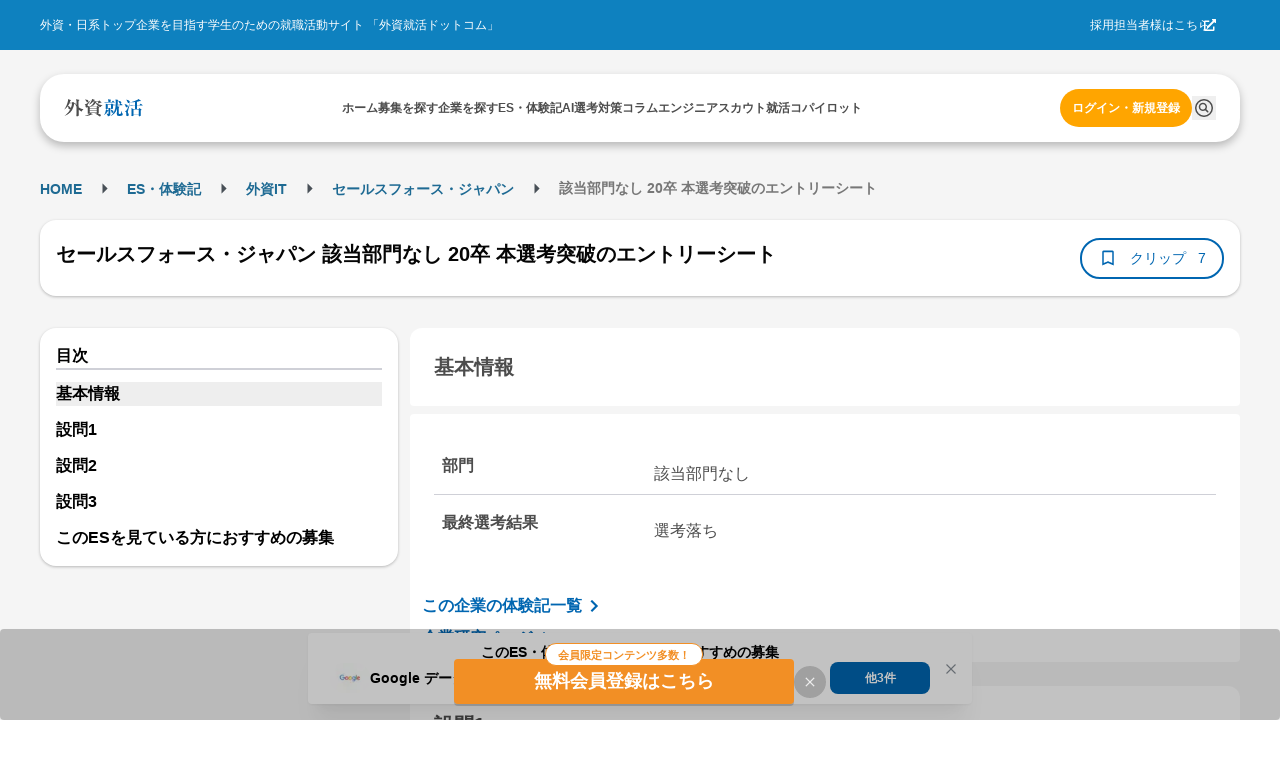

--- FILE ---
content_type: text/html; charset=utf-8
request_url: https://gaishishukatsu.com/passed_es/993
body_size: 11111
content:
<!DOCTYPE html><html lang="ja" class="scroll-pt-[150px]"><head><meta charSet="utf-8"/><meta name="viewport" content="width=device-width,initial-scale=1"/><meta name="format-detection" content="telephone=no"/><meta name="mobile-web-app-capable" content="yes"/><meta name="description" content="外資系・日系超一流企業を目指す学生のための就職活動サイト。トップ企業の求人情報から、過去の選考情報・先輩のエントリーシート・選考突破法・TOEIC勉強法・インターンシップまで多様なコンテンツを掲載。選考情報一括管理できるカレンダー機能も"/><meta name="keywords" content="外資,就活,外資系,就職,投資銀行,コンサル,商社"/><meta property="og:type" content="website"/><meta property="og:site_name" content="外資就活ドットコム"/><meta property="og:description" content="外資系・日系超一流企業を目指す学生のための就職活動サイト。トップ企業の求人情報から、過去の選考情報・先輩のエントリーシート・選考突破法・TOEIC勉強法・インターンシップまで多様なコンテンツを掲載。選考情報一括管理できるカレンダー機能も有"/><meta property="og:image" content="https://gaishishukatsu.com/next-image/common/ogp.png"/><meta property="og:locale" content="ja_JP"/><meta property="fb:app_id" content="152514804805611"/><meta name="facebook-domain-verification" content="rdf1tzoc35bm3zphygpoqnr9dkghrd"/><meta name="twitter:card" content="summary_large_image"/><meta name="twitter:site" content="@gaishishukatsu"/><link rel="shortcut icon" type="image/x-icon" href="/next-image/common/favicon.ico"/><link rel="preconnect" href="https://fonts.gstatic.com"/><link rel="preload" href="/next-image/common/logo/square.svg" as="image" fetchPriority="high"/><title>セールスフォース・ジャパン 該当部門なし 20卒 本選考突破のエントリーシート | 外資就活ドットコム</title><link rel="canonical" href="https://gaishishukatsu.com/passed_es/993"/><meta property="og:title" content="セールスフォース・ジャパン 該当部門なし 20卒 本選考突破のエントリーシート"/><meta property="og:url" content="https://gaishishukatsu.com/passed_es/993"/><script type="application/ld+json">[{&quot;@context&quot;:&quot;https://schema.org&quot;,&quot;@type&quot;:&quot;BreadcrumbList&quot;,&quot;itemListElement&quot;:[{&quot;@type&quot;:&quot;ListItem&quot;,&quot;position&quot;:1,&quot;name&quot;:&quot;HOME&quot;,&quot;item&quot;:&quot;https://gaishishukatsu.com/&quot;},{&quot;@type&quot;:&quot;ListItem&quot;,&quot;position&quot;:2,&quot;name&quot;:&quot;ES・体験記&quot;,&quot;item&quot;:&quot;https://gaishishukatsu.com/reports&quot;},{&quot;@type&quot;:&quot;ListItem&quot;,&quot;position&quot;:3,&quot;name&quot;:&quot;&quot;,&quot;item&quot;:&quot;https://gaishishukatsu.com/reports/industry/&quot;},{&quot;@type&quot;:&quot;ListItem&quot;,&quot;position&quot;:4,&quot;name&quot;:&quot;セールスフォース・ジャパン&quot;,&quot;item&quot;:&quot;https://gaishishukatsu.com/company/1845/experiences&quot;},{&quot;@type&quot;:&quot;ListItem&quot;,&quot;position&quot;:5,&quot;name&quot;:&quot; 該当部門なし 20卒 本選考突破のエントリーシート&quot;,&quot;item&quot;:&quot;&quot;}]}]</script><meta name="next-head-count" content="23"/><link rel="preload" href="/_next/static/css/cdfbbbd3a8d3c866.css" as="style"/><link rel="stylesheet" href="/_next/static/css/cdfbbbd3a8d3c866.css" data-n-g=""/><noscript data-n-css=""></noscript><script defer="" nomodule="" src="/_next/static/chunks/polyfills-c67a75d1b6f99dc8.js"></script><script src="/_next/static/chunks/webpack-781e869ab92e672c.js" defer=""></script><script src="/_next/static/chunks/framework-f381279230367c28.js" defer=""></script><script src="/_next/static/chunks/main-35bb7ad5753676c1.js" defer=""></script><script src="/_next/static/chunks/pages/_app-2088f1261250da7d.js" defer=""></script><script src="/_next/static/chunks/9894-90777cdd3bcca1f8.js" defer=""></script><script src="/_next/static/chunks/3051-2f4cf53c97d6e8b2.js" defer=""></script><script src="/_next/static/chunks/9301-ca85663a1c604ce4.js" defer=""></script><script src="/_next/static/chunks/4183-ff10a5d1029db063.js" defer=""></script><script src="/_next/static/chunks/658-0556671e4139acbd.js" defer=""></script><script src="/_next/static/chunks/1541-d28f659d2b618724.js" defer=""></script><script src="/_next/static/chunks/pages/passed_es/%5Bid%5D-7fef6de93a788e70.js" defer=""></script><script src="/_next/static/DBA9V3llxMNTm1sDbkY9U/_buildManifest.js" defer=""></script><script src="/_next/static/DBA9V3llxMNTm1sDbkY9U/_ssgManifest.js" defer=""></script></head><body><div id="__next"><div><div class="bg-background" role="banner" aria-label="header"><div class="fixed top-0 w-full z-50"><div class="w-full bg-background-footer justify-center p-16 hidden pc:flex"><div class="flex w-[1200px] justify-between items-center text-white text-sm"><div>外資・日系トップ企業を目指す学生のための就職活動サイト 「外資就活ドットコム」</div><div class="flex items-center gap-8"><a href="https://biz.gaishishukatsu.com/" target="_blank" rel="noopener noreferrer">採用担当者様はこちら</a><div class="ml-[-6px] mr-24 cursor-pointer"><svg stroke="currentColor" fill="currentColor" stroke-width="0" viewBox="0 0 512 512" height="1em" width="1em" xmlns="http://www.w3.org/2000/svg"><path d="M432,320H400a16,16,0,0,0-16,16V448H64V128H208a16,16,0,0,0,16-16V80a16,16,0,0,0-16-16H48A48,48,0,0,0,0,112V464a48,48,0,0,0,48,48H400a48,48,0,0,0,48-48V336A16,16,0,0,0,432,320ZM488,0h-128c-21.37,0-32.05,25.91-17,41l35.73,35.73L135,320.37a24,24,0,0,0,0,34L157.67,377a24,24,0,0,0,34,0L435.28,133.32,471,169c15,15,41,4.5,41-17V24A24,24,0,0,0,488,0Z"></path></svg></div></div></div></div><div class="flex pc:px-12 pc:pb-8 pc:pt-24 bg-background-1 flex-col justify-center items-center"><div class="flex w-full pc:max-w-[1200px] h-[68px] bg-white text-black-1 justify-center px-12 pc:px-24 pc:rounded-[24px] pc:shadow-header shadow-nav py-16"><div class="flex w-[1200px] self-stretch justify-between items-center text-sm"><div class="flex items-center pc:hidden"><button type="button" class="pc:hover:opacity-80 pc:hover:duration-300 pc:hover:ease-in-out" aria-label="ドロワーメニューを開く"><svg stroke="currentColor" fill="currentColor" stroke-width="0" viewBox="0 0 24 24" height="24" width="24" xmlns="http://www.w3.org/2000/svg"><path fill="none" d="M0 0h24v24H0z"></path><path d="M3 18h18v-2H3v2zm0-5h18v-2H3v2zm0-7v2h18V6H3z"></path></svg></button></div><a class="flex items-center gap-4" href="/"><img alt="GSSKTロゴ" fetchPriority="high" width="24" height="24" decoding="async" data-nimg="1" class="pc:cursor-pointer" style="color:transparent" src="/next-image/common/logo/square.svg"/></a><div class="hidden pc:flex justify-between items-center gap-20"><div class="relative"><a href="/"><span class="font-bold">ホーム</span></a></div><div class="relative"><a href="/recruiting_info"><span class="font-bold">募集を探す</span></a></div><div class="relative"><a href="/company"><span class="font-bold">企業を探す</span></a></div><div class="relative"><a href="/reports"><span class="font-bold">ES・体験記</span></a></div><div class="relative"><a href="/report_analytics/search"><span class="font-bold">AI選考対策</span></a></div><div class="relative"><a href="/columns"><span class="font-bold">コラム</span></a></div><div class="relative"><a href="/engineer"><span class="font-bold">エンジニア</span></a></div><div class="relative"><a href="/scouts"><span class="font-bold">スカウト</span></a></div><div class="relative"><a href="/mypage/entry_managements/progress"><span class="font-bold">就活コパイロット</span></a></div></div><div class="flex gap-8 items-center"><div class="relative py-4"><a class="text-accent-1 bg-transparent hover:bg-transparent pc:text-sm pc:bg-accent-2 pc:text-white pc:hover:bg-accent-1 pc:px-12 px-0 font-bold rounded-full py-12" href="/login">ログイン・新規登録</a></div></div></div></div></div></div><div class="bg-background-1 pc:pb-[136px] pb-[56px]"></div></div><main><div class="flex min-h-screen flex-col items-center bg-background-1 py-12 pc:py-32 mantine-1avyp1d"><div class="mx-auto flex pc:w-[1200px] w-full justify-between mantine-1avyp1d"><div class="mantine-1avyp1d"><div class="w-full bg-white pc:bg-background-1 py-8 mb-8 pc:w-[1200px] pc:pt-8 mantine-1avyp1d"><div class="h-28 font-bold hidden pc:block mantine-1avyp1d"><div class="mantine-Breadcrumbs-root mantine-1mv5iti"><div class="mantine-o3gyy4 mantine-Breadcrumbs-breadcrumb false"><a class="text-primary-1 hover:underline hover:opacity-50 text-[10px] pc:text-base font-bold" href="/">HOME</a></div><div class="mantine-Text-root mantine-Breadcrumbs-separator mantine-qa5af0"><svg stroke="currentColor" fill="currentColor" stroke-width="0" viewBox="0 0 24 24" height="25" width="25" xmlns="http://www.w3.org/2000/svg"><path d="M10 17l5-5-5-5v10z"></path><path fill="none" d="M0 24V0h24v24H0z"></path></svg></div><div class="mantine-o3gyy4 mantine-Breadcrumbs-breadcrumb false"><a class="text-primary-1 hover:underline hover:opacity-50 text-[10px] pc:text-base font-bold" href="/reports">ES・体験記</a></div><div class="mantine-Text-root mantine-Breadcrumbs-separator mantine-qa5af0"><svg stroke="currentColor" fill="currentColor" stroke-width="0" viewBox="0 0 24 24" height="25" width="25" xmlns="http://www.w3.org/2000/svg"><path d="M10 17l5-5-5-5v10z"></path><path fill="none" d="M0 24V0h24v24H0z"></path></svg></div><div class="mantine-o3gyy4 mantine-Breadcrumbs-breadcrumb false"><a class="text-primary-1 hover:underline hover:opacity-50 text-[10px] pc:text-base font-bold" href="/reports/industry"></a></div><div class="mantine-Text-root mantine-Breadcrumbs-separator mantine-qa5af0"><svg stroke="currentColor" fill="currentColor" stroke-width="0" viewBox="0 0 24 24" height="25" width="25" xmlns="http://www.w3.org/2000/svg"><path d="M10 17l5-5-5-5v10z"></path><path fill="none" d="M0 24V0h24v24H0z"></path></svg></div><div class="mantine-o3gyy4 mantine-Breadcrumbs-breadcrumb false"><a class="text-primary-1 hover:underline hover:opacity-50 text-[10px] pc:text-base font-bold" href="/company/1845/experiences">セールスフォース・ジャパン</a></div><div class="mantine-Text-root mantine-Breadcrumbs-separator mantine-qa5af0"><svg stroke="currentColor" fill="currentColor" stroke-width="0" viewBox="0 0 24 24" height="25" width="25" xmlns="http://www.w3.org/2000/svg"><path d="M10 17l5-5-5-5v10z"></path><path fill="none" d="M0 24V0h24v24H0z"></path></svg></div><div class="mantine-o3gyy4 mantine-Breadcrumbs-breadcrumb overflow-hidden text-ellipsis whitespace-nowrap pb-[2px]"><span class="text-black-2 text-[10px] pc:text-base"> 該当部門なし 20卒 本選考突破のエントリーシート</span></div></div></div><div class="pt-8 pc:hidden mantine-1avyp1d"><a href="/company/1845/experiences"><svg stroke="currentColor" fill="currentColor" stroke-width="0" viewBox="0 0 24 24" class="bg-background rounded-[20px] p-4 mx-8 my-4" height="24" width="24" xmlns="http://www.w3.org/2000/svg"><path fill="none" d="M0 0h24v24H0z"></path><path d="M20 11H7.83l5.59-5.59L12 4l-8 8 8 8 1.41-1.41L7.83 13H20v-2z"></path></svg></a></div><div class="flex flex-col mb-8 items-center justify-between gap-x-12 bg-white px-16 py-4 pc:shadow-card pc:my-16 pc:h-[76px] pc:flex-row pc:rounded-[16px] mantine-1avyp1d"><h1 class="mantine-Text-root mantine-Title-root text-lg pc:text-xl text-black leading-relaxed mb-8 pc:mr-16 mantine-dicgnb">セールスフォース・ジャパン 該当部門なし 20卒 本選考突破のエントリーシート</h1><div class="flex w-full justify-between pc:w-auto mantine-1avyp1d"><div class="flex gap-8 mantine-1avyp1d"><div class="bg-primary-1 text-white text-base rounded-[20px] flex items-center px-8 pc:hidden mantine-1avyp1d"><div class="flex h-20"><svg stroke="currentColor" fill="currentColor" stroke-width="0" viewBox="0 0 24 24" height="20" width="20" xmlns="http://www.w3.org/2000/svg"><path fill="none" d="M0 0h24v24H0z"></path><path d="M3 13h2v-2H3v2zm0 4h2v-2H3v2zm0-8h2V7H3v2zm4 4h14v-2H7v2zm0 4h14v-2H7v2zM7 7v2h14V7H7z"></path></svg> <span>目次</span></div></div><button class="rounded-[28px] border-[2px] text-center border-primary flex items-center px-16 pc:py-8 bg-white text-primary" type="button"><svg stroke="currentColor" fill="currentColor" stroke-width="0" viewBox="0 0 24 24" color="#0066B1" style="color:#0066B1" height="20px" width="20px" xmlns="http://www.w3.org/2000/svg"><path fill="none" d="M0 0h24v24H0V0z"></path><path d="M17 3H7c-1.1 0-2 .9-2 2v16l7-3 7 3V5c0-1.1-.9-2-2-2zm0 15l-5-2.18L7 18V5h10v13z"></path></svg><span class="text-base no-wrap mx-8 w-64">クリップ</span><span class="text-base no-wrap">7</span></button></div></div></div></div><div class="flex mantine-1avyp1d"><div class="w-[370px] pc:inline-block hidden mantine-1avyp1d"><div class="sticky top-[150px] mantine-1avyp1d"><div class="text-md w-full rounded-[16px] shadow-card bg-white relative p-16 mantine-1avyp1d"><div class="border-b-2 border-b-line font-bold mantine-1avyp1d">目次</div><ul><a class="hover:font-bold font-bold" href="/passed_es/993#section-0"><li class="bg-background-2 mt-12">基本情報</li></a><a class="hover:font-bold font-bold" href="/passed_es/993#section-1"><li class=" mt-12">設問1</li></a><a class="hover:font-bold font-bold" href="/passed_es/993#section-2"><li class=" mt-12">設問2</li></a><a class="hover:font-bold font-bold" href="/passed_es/993#section-3"><li class=" mt-12">設問3</li></a></ul></div></div></div><div class="w-full px-8 flex flex-col pc:max-w-[830px] pc:ml-12 pc:px-0 mantine-1avyp1d"><section id="section-0"><h2 class="bg-white p-24 text-lg pc:text-xl font-bold rounded-t-[12px] rounded-b-[4px] text-black-1 m-0">基本情報</h2><div class="bg-white rounded-t-[4px] rounded-b-[12px] text-black-1 mt-4 px-8 pc:mt-8 pc:p-24 pc:text-md mantine-1avyp1d"><div class="flex flex-col border-b-[1px] border-line mt-4 p-8 pc:mt-8 pc:flex-row"><div class="font-bold text-black-1 pc:w-1/4">部門</div><div class="mt-8 whitespace-pre-wrap text-black-1 pc:w-3/4 pc:pl-20">該当部門なし</div></div><div class="flex flex-col border-b-[1px] border-line mt-4 p-8 pc:mt-8 pc:flex-row"><div class="font-bold text-black-1 pc:w-1/4">最終選考結果</div><div class="mt-8 whitespace-pre-wrap text-black-1 pc:w-3/4 pc:pl-20">選考落ち</div></div></div><div class="bg-white mt-[-26px] rounded-4 p-12 mantine-1avyp1d"><a class="text-primary flex mt-32 w-[200px] font-bold" href="/company/1845/experiences">この企業の体験記一覧<svg stroke="currentColor" fill="currentColor" stroke-width="0" viewBox="0 0 24 24" height="24" width="24" xmlns="http://www.w3.org/2000/svg"><path fill="none" d="M0 0h24v24H0V0z"></path><path d="M8.59 16.59L13.17 12 8.59 7.41 10 6l6 6-6 6-1.41-1.41z"></path></svg></a><a class="text-primary flex mt-8 w-[150px] font-bold" href="/company/1845">企業研究ページ<svg stroke="currentColor" fill="currentColor" stroke-width="0" viewBox="0 0 24 24" height="24" width="24" xmlns="http://www.w3.org/2000/svg"><path fill="none" d="M0 0h24v24H0V0z"></path><path d="M8.59 16.59L13.17 12 8.59 7.41 10 6l6 6-6 6-1.41-1.41z"></path></svg></a></div></section><div class="mt-16 flex justify-center pc:hidden"></div><div class="relative mantine-1avyp1d"><div class="absolute left-1/2 top-[600px] -translate-x-1/2 -translate-y-1/2 flex flex-col bg-white shadow-modal-lg p-16 py-20 rounded-16 w-11/12 pc:w-3/4 z-10 mantine-1avyp1d"><div class="mantine-Text-root font-bold text-2xl text-black-1 mb-8 mantine-1d564l0">セールスフォース・ジャパン 該当部門なし 20卒 本選考突破のエントリーシート</div><div class="mantine-1avyp1d">このレポートの続きを読むには、新規会員登録もしくはログインが必要です。</div><div class="text-black-1 p-20 mantine-1avyp1d"><ul class="mantine-List-root mantine-13onren"><li class="mantine-List-item font-bold mantine-haimib"><div class="___ref-itemWrapper mantine-iwg4hh mantine-List-itemWrapper"><span>1問目の回答</span></div></li><div class="flex flex-col gap-4 bg-line p-16 rounded-12 mt-8 mantine-1avyp1d"><div class="mantine-Text-root text-base mantine-1d564l0">「独りよがりな正しさを人に押し付けてしまった」ことです。私が創立したプロジェクトは当初、目的が具体化せず、参加メンバーが段々と減っていく状況でした。私は何とかしようと、一人で全ての事項を決定して強引に<!-- -->...</div></div><li class="mantine-List-item font-bold mantine-haimib"><div class="___ref-itemWrapper mantine-iwg4hh mantine-List-itemWrapper"><span>2問目以降の設問と回答</span></div></li></ul></div><div class="flex justify-center mt-16 gap-8 mantine-1avyp1d"><a class="w-full text-white bg-gradient-to-r from-error to-sub font-bold text-center rounded-12 py-12" href="/mail_auth?inflowPath=%2Fpassed_es%2F993">新規会員登録</a><a class="w-full text-white bg-primary-1 font-bold text-center rounded-12 py-12" href="/login">ログイン</a></div></div></div><section class="mt-16 pc:mt-24" id="section-1"><h2 class="bg-white p-24 text-lg pc:text-xl font-bold rounded-t-[12px] rounded-b-[4px] text-black-1 m-0">設問1</h2><div class="flex flex-col bg-white rounded-t-[4px] rounded-b-[12px] text-black-1 mt-8 pc:p-24 mantine-1avyp1d"><div class="bg-white rounded-t-[4px] rounded-b-[12px] text-black-1 mt-4 px-8 pc:mt-8 pc:p-24 pc:text-md mantine-1avyp1d"><div class="flex flex-col border-b-[1px] border-line mt-4 p-8 pc:mt-8 pc:flex-row"><div class="font-bold text-black-1 pc:w-1/4">質問項目</div><div class="mt-8 whitespace-pre-wrap text-black-1 pc:w-3/4 pc:pl-20">これまでで一番失敗したこと、そこから何を学んだかを教えてください。
</div></div><div class="flex flex-col border-b-[1px] border-line mt-4 p-8 pc:mt-8 pc:flex-row"><div class="font-bold text-black-1 pc:w-1/4">指定文字数</div><div class="mt-8 whitespace-pre-wrap text-black-1 pc:w-3/4 pc:pl-20">100文字以上300文字以下</div></div></div><div class="whitespace-pre-wrap border-t border-t-background-1 px-20 py-28 tracking-wide text-black-1 mantine-1avyp1d">「独りよがりな正しさを人に押し付けてしまった」ことです。私が創立したプロジェクトは当初、目的が具体化せず、参加メンバーが段々と減っていく状況でした。私は何とかしようと、一人で全ての事項を決定して強引に...</div></div></section><section class="mt-16 pc:mt-24" id="section-2"><h2 class="bg-white p-24 text-lg pc:text-xl font-bold rounded-t-[12px] rounded-b-[4px] text-black-1 m-0">設問2</h2><div class="flex flex-col bg-white rounded-t-[4px] rounded-b-[12px] text-black-1 mt-8 pc:p-24 mantine-1avyp1d"><div class="bg-white rounded-t-[4px] rounded-b-[12px] text-black-1 mt-4 px-8 pc:mt-8 pc:p-24 pc:text-md mantine-1avyp1d"><div class="flex flex-col border-b-[1px] border-line mt-4 p-8 pc:mt-8 pc:flex-row"><div class="font-bold text-black-1 pc:w-1/4">質問項目</div><div class="mantine-Skeleton-root mantine-Skeleton-visible mantine-1aejbqe"></div></div><div class="flex flex-col border-b-[1px] border-line mt-4 p-8 pc:mt-8 pc:flex-row"><div class="font-bold text-black-1 pc:w-1/4">指定文字数</div><div class="mantine-Skeleton-root mantine-Skeleton-visible mantine-1aejbqe"></div></div></div><div class="whitespace-pre-wrap border-t border-t-background-1 px-20 py-28 tracking-wide text-black-1 mantine-1avyp1d"><div class="mantine-Skeleton-root mantine-Skeleton-visible mantine-1aejbqe"></div></div></div></section><section class="mt-16 pc:mt-24" id="section-3"><h2 class="bg-white p-24 text-lg pc:text-xl font-bold rounded-t-[12px] rounded-b-[4px] text-black-1 m-0">設問3</h2><div class="flex flex-col bg-white rounded-t-[4px] rounded-b-[12px] text-black-1 mt-8 pc:p-24 mantine-1avyp1d"><div class="bg-white rounded-t-[4px] rounded-b-[12px] text-black-1 mt-4 px-8 pc:mt-8 pc:p-24 pc:text-md mantine-1avyp1d"><div class="flex flex-col border-b-[1px] border-line mt-4 p-8 pc:mt-8 pc:flex-row"><div class="font-bold text-black-1 pc:w-1/4">質問項目</div><div class="mantine-Skeleton-root mantine-Skeleton-visible mantine-1aejbqe"></div></div><div class="flex flex-col border-b-[1px] border-line mt-4 p-8 pc:mt-8 pc:flex-row"><div class="font-bold text-black-1 pc:w-1/4">指定文字数</div><div class="mantine-Skeleton-root mantine-Skeleton-visible mantine-1aejbqe"></div></div></div><div class="whitespace-pre-wrap border-t border-t-background-1 px-20 py-28 tracking-wide text-black-1 mantine-1avyp1d"><div class="mantine-Skeleton-root mantine-Skeleton-visible mantine-1aejbqe"></div></div></div></section><div class="mt-16 flex justify-center pc:hidden"></div><div class="mx-8 border-t border-t-background-1 pt-24 text-base text-black-2"><p>当サイト内に掲載されているすべての文章・画像の無断転載、転用を禁止します。</p></div><div class="inline-flex justify-between mt-16"><div><a class="text-primary font-bold rounded-[20px] border border-primary inline-flex px-16 py-8 items-center" href="/passed_es/883"><svg stroke="currentColor" fill="currentColor" stroke-width="0" viewBox="0 0 24 24" height="24" width="24" xmlns="http://www.w3.org/2000/svg"><path fill="none" d="M0 0h24v24H0V0z"></path><path d="M15.41 16.59L10.83 12l4.58-4.59L14 6l-6 6 6 6 1.41-1.41z"></path></svg><span class="text-base">前のES</span></a></div><div><a class="bg-primary text-white font-bold rounded-[20px] inline-flex px-16 py-8 items-center" href="/passed_es/1667"><span class="text-base">次のES</span><svg stroke="currentColor" fill="currentColor" stroke-width="0" viewBox="0 0 24 24" height="24" width="24" xmlns="http://www.w3.org/2000/svg"><path fill="none" d="M0 0h24v24H0V0z"></path><path d="M8.59 16.59L13.17 12 8.59 7.41 10 6l6 6-6 6-1.41-1.41z"></path></svg></a></div></div><div class="mantine-1avyp1d"><a class="text-primary flex mt-32 w-[200px] font-bold" href="/company/1845/experiences">この企業の体験記一覧<svg stroke="currentColor" fill="currentColor" stroke-width="0" viewBox="0 0 24 24" height="24" width="24" xmlns="http://www.w3.org/2000/svg"><path fill="none" d="M0 0h24v24H0V0z"></path><path d="M8.59 16.59L13.17 12 8.59 7.41 10 6l6 6-6 6-1.41-1.41z"></path></svg></a><a class="text-primary flex mt-8 w-[150px] font-bold" href="/company/1845">企業研究ページ<svg stroke="currentColor" fill="currentColor" stroke-width="0" viewBox="0 0 24 24" height="24" width="24" xmlns="http://www.w3.org/2000/svg"><path fill="none" d="M0 0h24v24H0V0z"></path><path d="M8.59 16.59L13.17 12 8.59 7.41 10 6l6 6-6 6-1.41-1.41z"></path></svg></a></div></div></div></div></div></div></main><div><div class="pc:hidden"><div><div class="flex flex-col bg-background-footer px-16 pt-24 pb-[100px] text-white"><div class="flex flex-col text-base pb-24"><ul><li class="px-8 mb-12"><a class="block" href="/recruiting_info">募集を探す</a></li><li class="px-8 mb-12"><a class="block" href="/reports">ES・体験記</a></li><li class="px-8 mb-12"><a class="block" href="/columns">コラム</a></li><li class="px-8 mb-12"><a class="block" href="/questions">コミュニティ</a></li><li class="px-8 mb-12"><a class="block" href="/box">相談室</a></li><li class="px-8 mb-12"><a class="block" href="/engineer">エンジニア</a></li><li class="px-8 mb-12"><a class="block" target="_blank" href="https://event.gaishishukatsu.com/">イベント<span class="inline-flex"><svg stroke="currentColor" fill="currentColor" stroke-width="0" viewBox="0 0 512 512" height="1em" width="1em" xmlns="http://www.w3.org/2000/svg"><path d="M432,320H400a16,16,0,0,0-16,16V448H64V128H208a16,16,0,0,0,16-16V80a16,16,0,0,0-16-16H48A48,48,0,0,0,0,112V464a48,48,0,0,0,48,48H400a48,48,0,0,0,48-48V336A16,16,0,0,0,432,320ZM488,0h-128c-21.37,0-32.05,25.91-17,41l35.73,35.73L135,320.37a24,24,0,0,0,0,34L157.67,377a24,24,0,0,0,34,0L435.28,133.32,471,169c15,15,41,4.5,41-17V24A24,24,0,0,0,488,0Z"></path></svg></span></a></li><li class="px-8 mb-12"><div class="flex justify-between items-center"><span>企業を探す</span><svg stroke="currentColor" fill="currentColor" stroke-width="0" viewBox="0 0 320 512" class="transition-transform duration-200 " height="16" width="16" xmlns="http://www.w3.org/2000/svg"><path d="M310.6 233.4c12.5 12.5 12.5 32.8 0 45.3l-192 192c-12.5 12.5-32.8 12.5-45.3 0s-12.5-32.8 0-45.3L242.7 256 73.4 86.6c-12.5-12.5-12.5-32.8 0-45.3s32.8-12.5 45.3 0l192 192z"></path></svg></div><div class="overflow-hidden transition-max-height duration-300 ease-in-out max-h-0"><ul class="ml-8"><li class="my-8"><a href="/company/industry/1" class="block">コンサル・シンクタンク</a></li><li class="my-8"><a href="/company/industry/2" class="block">外資系金融・証券</a></li><li class="my-8"><a href="/company/industry/3" class="block">日系金融・証券</a></li><li class="my-8"><a href="/company/industry/5" class="block">商社</a></li><li class="my-8"><a href="/company/industry/4" class="block">外資系メーカー・サービス</a></li><li class="my-8"><a href="/company/industry/8" class="block">日系メーカー・サービス</a></li><li class="my-8"><a href="/company/industry/6" class="block">国家公務員・公的機関</a></li><li class="my-8"><a href="/company/industry/7" class="block">ITサービス</a></li><li class="my-8"><a href="/company/industry/11" class="block">デベロッパー・建設</a></li><li class="my-8"><a href="/company/industry/9" class="block">マスコミ・広告</a></li></ul></div></li><li class="px-8 mb-12"><div class="flex justify-between items-center"><span>業界のES・体験記</span><svg stroke="currentColor" fill="currentColor" stroke-width="0" viewBox="0 0 320 512" class="transition-transform duration-200 " height="16" width="16" xmlns="http://www.w3.org/2000/svg"><path d="M310.6 233.4c12.5 12.5 12.5 32.8 0 45.3l-192 192c-12.5 12.5-32.8 12.5-45.3 0s-12.5-32.8 0-45.3L242.7 256 73.4 86.6c-12.5-12.5-12.5-32.8 0-45.3s32.8-12.5 45.3 0l192 192z"></path></svg></div><div class="overflow-hidden transition-max-height duration-300 ease-in-out max-h-0"><ul class="ml-8"><li class="my-8"><a href="/reports/industry/1" class="block">コンサル・シンクタンク</a></li><li class="my-8"><a href="/reports/industry/2" class="block">外資系金融・証券</a></li><li class="my-8"><a href="/reports/industry/3" class="block">日系金融・証券</a></li><li class="my-8"><a href="/reports/industry/5" class="block">商社</a></li><li class="my-8"><a href="/reports/industry/4" class="block">外資系メーカー・サービス</a></li><li class="my-8"><a href="/reports/industry/8" class="block">日系メーカー・サービス</a></li><li class="my-8"><a href="/reports/industry/6" class="block">国家公務員・公的機関</a></li><li class="my-8"><a href="/reports/industry/7" class="block">ITサービス</a></li><li class="my-8"><a href="/reports/industry/11" class="block">デベロッパー・建設</a></li><li class="my-8"><a href="/reports/industry/9" class="block">マスコミ・広告</a></li></ul></div></li><li class="px-8 mb-12"><div class="flex justify-between items-center"><span>部門・職種別のES・体験記</span><svg stroke="currentColor" fill="currentColor" stroke-width="0" viewBox="0 0 320 512" class="transition-transform duration-200 " height="16" width="16" xmlns="http://www.w3.org/2000/svg"><path d="M310.6 233.4c12.5 12.5 12.5 32.8 0 45.3l-192 192c-12.5 12.5-32.8 12.5-45.3 0s-12.5-32.8 0-45.3L242.7 256 73.4 86.6c-12.5-12.5-12.5-32.8 0-45.3s32.8-12.5 45.3 0l192 192z"></path></svg></div><div class="overflow-hidden transition-max-height duration-300 ease-in-out max-h-0"><ul class="ml-8"><li class="my-8"><a href="/reports/department/1" class="block">コンサルタント</a></li><li class="my-8"><a href="/reports/department/3" class="block">投資銀行部門（IBD）</a></li><li class="my-8"><a href="/reports/department/4" class="block">銀行／証券マーケット業務</a></li><li class="my-8"><a href="/reports/department/5" class="block">ミドル・バックオフィス</a></li><li class="my-8"><a href="/reports/department/6" class="block">マーケティング</a></li><li class="my-8"><a href="/reports/department/7" class="block">ファイナンス</a></li><li class="my-8"><a href="/reports/department/8" class="block">セールス・営業</a></li><li class="my-8"><a href="/reports/department/9" class="block">アクチュアリー・クオンツ</a></li><li class="my-8"><a href="/reports/department/10" class="block">システムエンジニア</a></li><li class="my-8"><a href="/reports/department/13" class="block">R&amp;D（技術研究職）</a></li><li class="my-8"><a href="/reports/department/17" class="block">総合職</a></li><li class="my-8"><a href="/reports/department/22" class="block">ジャーナリスト</a></li><li class="my-8"><a href="/reports/department/30" class="block">プログラマー</a></li><li class="my-8"><a href="/reports/department/31" class="block">ソフトウェアエンジニア</a></li><li class="my-8"><a href="/reports/department/32" class="block">データサイエンティスト</a></li></ul></div></li><li class="px-8 mb-12"><a href="/faq">ヘルプ・お問い合わせ</a></li><li class="px-8 mb-12"><a href="/disclaimer">著作権・免責事項</a></li><li class="px-8 mb-12"><a href="/terms">利用規約</a></li><li class="px-8 mb-12"><a href="/service_privacy_policy">プライバシーポリシー</a></li><li class="px-8 mb-12"><a href="/corporate_privacy_policy">個人情報保護方針</a></li><li class="px-8 mb-12"><a href="https://biz.gaishishukatsu.com/contact/">採用ご担当者の方はこちら</a></li><li class="px-8 mb-12"><a target="_blank" rel="noreferrer" href="http://howtelevision.co.jp/">運営会社</a></li><li class="px-8 mb-12"><a href="https://next.gaishishukatsu.com">外資就活ネクスト</a></li><li class="px-8 mb-12"><a href="https://mond.how/">mond</a></li></ul></div><div class="flex flex-col items-start justify-between"><div class="flex justify-center items-center gap-12"><div class="pb-24"><img alt="外資就活" loading="lazy" width="128" height="125" decoding="async" data-nimg="1" class="w-full h-[60px]" style="color:transparent" src="/_next/static/media/square_white.cbbe41a6.svg"/></div><div class="flex justify-between gap-16"><a target="_blank" rel="noreferrer" href="https://twitter.com/gaishishukatsu"><svg stroke="currentColor" fill="currentColor" stroke-width="0" viewBox="0 0 512 512" height="24" width="24" xmlns="http://www.w3.org/2000/svg"><path d="M389.2 48h70.6L305.6 224.2 487 464H345L233.7 318.6 106.5 464H35.8L200.7 275.5 26.8 48H172.4L272.9 180.9 389.2 48zM364.4 421.8h39.1L151.1 88h-42L364.4 421.8z"></path></svg></a><a target="_blank" rel="noreferrer" href="https://www.instagram.com/gaishishukatsu/"><svg stroke="currentColor" fill="currentColor" stroke-width="0" viewBox="0 0 448 512" height="24" width="24" xmlns="http://www.w3.org/2000/svg"><path d="M224.1 141c-63.6 0-114.9 51.3-114.9 114.9s51.3 114.9 114.9 114.9S339 319.5 339 255.9 287.7 141 224.1 141zm0 189.6c-41.1 0-74.7-33.5-74.7-74.7s33.5-74.7 74.7-74.7 74.7 33.5 74.7 74.7-33.6 74.7-74.7 74.7zm146.4-194.3c0 14.9-12 26.8-26.8 26.8-14.9 0-26.8-12-26.8-26.8s12-26.8 26.8-26.8 26.8 12 26.8 26.8zm76.1 27.2c-1.7-35.9-9.9-67.7-36.2-93.9-26.2-26.2-58-34.4-93.9-36.2-37-2.1-147.9-2.1-184.9 0-35.8 1.7-67.6 9.9-93.9 36.1s-34.4 58-36.2 93.9c-2.1 37-2.1 147.9 0 184.9 1.7 35.9 9.9 67.7 36.2 93.9s58 34.4 93.9 36.2c37 2.1 147.9 2.1 184.9 0 35.9-1.7 67.7-9.9 93.9-36.2 26.2-26.2 34.4-58 36.2-93.9 2.1-37 2.1-147.8 0-184.8zM398.8 388c-7.8 19.6-22.9 34.7-42.6 42.6-29.5 11.7-99.5 9-132.1 9s-102.7 2.6-132.1-9c-19.6-7.8-34.7-22.9-42.6-42.6-11.7-29.5-9-99.5-9-132.1s-2.6-102.7 9-132.1c7.8-19.6 22.9-34.7 42.6-42.6 29.5-11.7 99.5-9 132.1-9s102.7-2.6 132.1 9c19.6 7.8 34.7 22.9 42.6 42.6 11.7 29.5 9 99.5 9 132.1s2.7 102.7-9 132.1z"></path></svg></a><a target="_blank" rel="noreferrer" href="https://www.youtube.com/channel/UC9_2jJe84pFJbufV_hQ9-Pg"><svg stroke="currentColor" fill="currentColor" stroke-width="0" viewBox="0 0 576 512" height="24" width="24" xmlns="http://www.w3.org/2000/svg"><path d="M549.655 124.083c-6.281-23.65-24.787-42.276-48.284-48.597C458.781 64 288 64 288 64S117.22 64 74.629 75.486c-23.497 6.322-42.003 24.947-48.284 48.597-11.412 42.867-11.412 132.305-11.412 132.305s0 89.438 11.412 132.305c6.281 23.65 24.787 41.5 48.284 47.821C117.22 448 288 448 288 448s170.78 0 213.371-11.486c23.497-6.321 42.003-24.171 48.284-47.821 11.412-42.867 11.412-132.305 11.412-132.305s0-89.438-11.412-132.305zm-317.51 213.508V175.185l142.739 81.205-142.739 81.201z"></path></svg></a><a target="_blank" rel="noreferrer" href="https://www.tiktok.com/@gaishishukatsu_com"><svg stroke="currentColor" fill="currentColor" stroke-width="0" viewBox="0 0 448 512" height="24" width="24" xmlns="http://www.w3.org/2000/svg"><path d="M448,209.91a210.06,210.06,0,0,1-122.77-39.25V349.38A162.55,162.55,0,1,1,185,188.31V278.2a74.62,74.62,0,1,0,52.23,71.18V0l88,0a121.18,121.18,0,0,0,1.86,22.17h0A122.18,122.18,0,0,0,381,102.39a121.43,121.43,0,0,0,67,20.14Z"></path></svg></a></div></div><div class="flex flex-col"><div class="flex max-w-[260px] gap-8 pb-12"><a href="https://gsskt.onelink.me/TB3c/i81csz59"><img alt="Download on the App Store" loading="lazy" width="270" height="80" decoding="async" data-nimg="1" style="color:transparent" srcSet="/_next/image?url=%2F_next%2Fstatic%2Fmedia%2Fios.db651d84.png&amp;w=384&amp;q=75 1x, /_next/image?url=%2F_next%2Fstatic%2Fmedia%2Fios.db651d84.png&amp;w=640&amp;q=75 2x" src="/_next/image?url=%2F_next%2Fstatic%2Fmedia%2Fios.db651d84.png&amp;w=640&amp;q=75"/></a><a href="https://play.google.com/store/apps/details?id=com.gaishishukatsu.Gaishishukatsu&amp;hl=ja&amp;gl=US"><img alt="GET IT ON Google Play" loading="lazy" width="269" height="80" decoding="async" data-nimg="1" style="color:transparent" srcSet="/_next/image?url=%2F_next%2Fstatic%2Fmedia%2Fandroid.d9ebc8d0.png&amp;w=384&amp;q=75 1x, /_next/image?url=%2F_next%2Fstatic%2Fmedia%2Fandroid.d9ebc8d0.png&amp;w=640&amp;q=75 2x" src="/_next/image?url=%2F_next%2Fstatic%2Fmedia%2Fandroid.d9ebc8d0.png&amp;w=640&amp;q=75"/></a></div><div class="text-sm text-white">© Howtelevision,Inc. All Rights Reserved.</div></div></div></div></div></div><div class="hidden pc:block"><div><div class="h-[508px] flex justify-center items-start gap-24 p-64 bg-background-footer"><div class="flex-1 flex flex-col h-full items-start justify-between"><div class="flex flex-col gap-12"><div class="pb-8"><img alt="外資就活" loading="lazy" width="128" height="125" decoding="async" data-nimg="1" class="w-full h-[100px]" style="color:transparent" src="/_next/static/media/square_white.cbbe41a6.svg"/></div><div class="flex justify-between text-white"><a target="_blank" rel="noreferrer" href="https://twitter.com/gaishishukatsu"><svg stroke="currentColor" fill="currentColor" stroke-width="0" viewBox="0 0 512 512" height="1em" width="1em" xmlns="http://www.w3.org/2000/svg"><path d="M389.2 48h70.6L305.6 224.2 487 464H345L233.7 318.6 106.5 464H35.8L200.7 275.5 26.8 48H172.4L272.9 180.9 389.2 48zM364.4 421.8h39.1L151.1 88h-42L364.4 421.8z"></path></svg></a><a target="_blank" rel="noreferrer" href="https://www.instagram.com/gaishishukatsu/"><svg stroke="currentColor" fill="currentColor" stroke-width="0" viewBox="0 0 448 512" height="1em" width="1em" xmlns="http://www.w3.org/2000/svg"><path d="M224.1 141c-63.6 0-114.9 51.3-114.9 114.9s51.3 114.9 114.9 114.9S339 319.5 339 255.9 287.7 141 224.1 141zm0 189.6c-41.1 0-74.7-33.5-74.7-74.7s33.5-74.7 74.7-74.7 74.7 33.5 74.7 74.7-33.6 74.7-74.7 74.7zm146.4-194.3c0 14.9-12 26.8-26.8 26.8-14.9 0-26.8-12-26.8-26.8s12-26.8 26.8-26.8 26.8 12 26.8 26.8zm76.1 27.2c-1.7-35.9-9.9-67.7-36.2-93.9-26.2-26.2-58-34.4-93.9-36.2-37-2.1-147.9-2.1-184.9 0-35.8 1.7-67.6 9.9-93.9 36.1s-34.4 58-36.2 93.9c-2.1 37-2.1 147.9 0 184.9 1.7 35.9 9.9 67.7 36.2 93.9s58 34.4 93.9 36.2c37 2.1 147.9 2.1 184.9 0 35.9-1.7 67.7-9.9 93.9-36.2 26.2-26.2 34.4-58 36.2-93.9 2.1-37 2.1-147.8 0-184.8zM398.8 388c-7.8 19.6-22.9 34.7-42.6 42.6-29.5 11.7-99.5 9-132.1 9s-102.7 2.6-132.1-9c-19.6-7.8-34.7-22.9-42.6-42.6-11.7-29.5-9-99.5-9-132.1s-2.6-102.7 9-132.1c7.8-19.6 22.9-34.7 42.6-42.6 29.5-11.7 99.5-9 132.1-9s102.7-2.6 132.1 9c19.6 7.8 34.7 22.9 42.6 42.6 11.7 29.5 9 99.5 9 132.1s2.7 102.7-9 132.1z"></path></svg></a><a target="_blank" rel="noreferrer" href="https://www.youtube.com/channel/UC9_2jJe84pFJbufV_hQ9-Pg"><svg stroke="currentColor" fill="currentColor" stroke-width="0" viewBox="0 0 576 512" height="1em" width="1em" xmlns="http://www.w3.org/2000/svg"><path d="M549.655 124.083c-6.281-23.65-24.787-42.276-48.284-48.597C458.781 64 288 64 288 64S117.22 64 74.629 75.486c-23.497 6.322-42.003 24.947-48.284 48.597-11.412 42.867-11.412 132.305-11.412 132.305s0 89.438 11.412 132.305c6.281 23.65 24.787 41.5 48.284 47.821C117.22 448 288 448 288 448s170.78 0 213.371-11.486c23.497-6.321 42.003-24.171 48.284-47.821 11.412-42.867 11.412-132.305 11.412-132.305s0-89.438-11.412-132.305zm-317.51 213.508V175.185l142.739 81.205-142.739 81.201z"></path></svg></a><a target="_blank" rel="noreferrer" href="https://www.tiktok.com/@gaishishukatsu_com"><svg stroke="currentColor" fill="currentColor" stroke-width="0" viewBox="0 0 448 512" height="1em" width="1em" xmlns="http://www.w3.org/2000/svg"><path d="M448,209.91a210.06,210.06,0,0,1-122.77-39.25V349.38A162.55,162.55,0,1,1,185,188.31V278.2a74.62,74.62,0,1,0,52.23,71.18V0l88,0a121.18,121.18,0,0,0,1.86,22.17h0A122.18,122.18,0,0,0,381,102.39a121.43,121.43,0,0,0,67,20.14Z"></path></svg></a></div></div><div class="flex flex-col gap-8"><div class="flex w-full gap-8"><a href="https://gsskt.onelink.me/TB3c/i81csz59"><img alt="Download on the App Store" loading="lazy" width="270" height="80" decoding="async" data-nimg="1" style="color:transparent" srcSet="/_next/image?url=%2F_next%2Fstatic%2Fmedia%2Fios.db651d84.png&amp;w=384&amp;q=75 1x, /_next/image?url=%2F_next%2Fstatic%2Fmedia%2Fios.db651d84.png&amp;w=640&amp;q=75 2x" src="/_next/image?url=%2F_next%2Fstatic%2Fmedia%2Fios.db651d84.png&amp;w=640&amp;q=75"/></a><a href="https://play.google.com/store/apps/details?id=com.gaishishukatsu.Gaishishukatsu&amp;hl=ja&amp;gl=US"><img alt="GET IT ON Google Play" loading="lazy" width="269" height="80" decoding="async" data-nimg="1" style="color:transparent" srcSet="/_next/image?url=%2F_next%2Fstatic%2Fmedia%2Fandroid.d9ebc8d0.png&amp;w=384&amp;q=75 1x, /_next/image?url=%2F_next%2Fstatic%2Fmedia%2Fandroid.d9ebc8d0.png&amp;w=640&amp;q=75 2x" src="/_next/image?url=%2F_next%2Fstatic%2Fmedia%2Fandroid.d9ebc8d0.png&amp;w=640&amp;q=75"/></a></div><div class="text-xs text-white">© Howtelevision,Inc. All Rights Reserved.</div></div></div><div class="flex-1 flex h-full items-start"><ul class="flex flex-col text-sm text-white font-bold gap-8"><li><a class="block" href="/recruiting_info">募集を探す </a></li><li><a class="block" href="/reports">ES・体験記 </a></li><li><a class="block" href="/columns">コラム </a></li><li><a class="block" href="/questions">コミュニティ </a></li><li><a class="block" href="/box">相談室 </a></li><li><a class="block" href="/engineer">エンジニア </a></li><li><a class="block" target="_blank" href="https://event.gaishishukatsu.com/">イベント <span class="inline-flex"><svg stroke="currentColor" fill="currentColor" stroke-width="0" viewBox="0 0 512 512" height="1em" width="1em" xmlns="http://www.w3.org/2000/svg"><path d="M432,320H400a16,16,0,0,0-16,16V448H64V128H208a16,16,0,0,0,16-16V80a16,16,0,0,0-16-16H48A48,48,0,0,0,0,112V464a48,48,0,0,0,48,48H400a48,48,0,0,0,48-48V336A16,16,0,0,0,432,320ZM488,0h-128c-21.37,0-32.05,25.91-17,41l35.73,35.73L135,320.37a24,24,0,0,0,0,34L157.67,377a24,24,0,0,0,34,0L435.28,133.32,471,169c15,15,41,4.5,41-17V24A24,24,0,0,0,488,0Z"></path></svg></span></a></li></ul></div><div class="flex-1 flex flex-col h-full items-start"><div class="text-white"><div class="font-bold text-sm pb-8">企業を探す</div><ul class="flex flex-col gap-8 text-sm"><li><a href="/company/industry/1">コンサル・シンクタンク</a></li><li><a href="/company/industry/2">外資系金融・証券</a></li><li><a href="/company/industry/3">日系金融・証券</a></li><li><a href="/company/industry/5">商社</a></li><li><a href="/company/industry/4">外資系メーカー・サービス</a></li><li><a href="/company/industry/8">日系メーカー・サービス</a></li><li><a href="/company/industry/6">国家公務員・公的機関</a></li><li><a href="/company/industry/7">ITサービス</a></li><li><a href="/company/industry/11">デベロッパー・建設</a></li><li><a href="/company/industry/9">マスコミ・広告</a></li></ul></div></div><div class="flex-1 flex flex-col h-full items-start"><div class="text-white"><div class="font-bold text-sm pb-8">業界のES・体験記</div><ul class="flex flex-col gap-8 text-sm"><li><a href="/reports/industry/1">コンサル・シンクタンク</a></li><li><a href="/reports/industry/2">外資系金融・証券</a></li><li><a href="/reports/industry/3">日系金融・証券</a></li><li><a href="/reports/industry/5">商社</a></li><li><a href="/reports/industry/4">外資系メーカー・サービス</a></li><li><a href="/reports/industry/8">日系メーカー・サービス</a></li><li><a href="/reports/industry/6">国家公務員・公的機関</a></li><li><a href="/reports/industry/7">ITサービス</a></li><li><a href="/reports/industry/11">デベロッパー・建設</a></li><li><a href="/reports/industry/9">マスコミ・広告</a></li></ul></div></div><div class="flex-1 flex flex-col h-full items-start"><div class="text-white"><div class="font-bold text-sm pb-8">部門・職種別のES・体験記</div><ul class="flex flex-col gap-8 text-sm"><li><a href="/reports/department/1">コンサルタント</a></li><li><a href="/reports/department/3">投資銀行部門（IBD）</a></li><li><a href="/reports/department/4">銀行／証券マーケット業務</a></li><li><a href="/reports/department/5">ミドル・バックオフィス</a></li><li><a href="/reports/department/6">マーケティング</a></li><li><a href="/reports/department/7">ファイナンス</a></li><li><a href="/reports/department/8">セールス・営業</a></li><li><a href="/reports/department/9">アクチュアリー・クオンツ</a></li><li><a href="/reports/department/10">システムエンジニア</a></li><li><a href="/reports/department/13">R&amp;D（技術研究職）</a></li><li><a href="/reports/department/17">総合職</a></li><li><a href="/reports/department/22">ジャーナリスト</a></li><li><a href="/reports/department/30">プログラマー</a></li><li><a href="/reports/department/31">ソフトウェアエンジニア</a></li><li><a href="/reports/department/32">データサイエンティスト</a></li></ul></div></div><div class="flex-1 flex flex-col h-full items-start"><div class="text-white"><ul class="flex flex-col gap-8 text-sm"><li class="px-8"><a href="/faq">ヘルプ・お問い合わせ</a></li><li class="px-8"><a href="/disclaimer">著作権・免責事項</a></li><li class="px-8"><a href="/terms">利用規約</a></li><li class="px-8"><a href="/service_privacy_policy">プライバシーポリシー</a></li><li class="px-8"><a href="/corporate_privacy_policy">個人情報保護方針</a></li><li class="px-8"><a href="https://biz.gaishishukatsu.com/contact/">採用ご担当者の方はこちら</a></li><li class="px-8"><a target="_blank" rel="noreferrer" href="http://howtelevision.co.jp/">運営会社</a></li><li class="px-8"><a href="https://next.gaishishukatsu.com">外資就活ネクスト</a></li><li class="px-8"><a href="https://mond.how/">mond</a></li></ul></div></div></div></div></div></div></div><script>
        !function(e,t,n,s,u,a){e.twq||(s=e.twq=function(){s.exe?s.exe.apply(s,arguments):s.queue.push(arguments);
        },s.version='1.1',s.queue=[],u=t.createElement(n),u.async=!0,u.src='https://static.ads-twitter.com/uwt.js',
        a=t.getElementsByTagName(n)[0],a.parentNode.insertBefore(u,a))}(window,document,'script');
        twq('config','oeh4c');
        </script><script>
          (function(g,d,o){
            g._ltq=g._ltq||[];g._lt=g._lt||function(){g._ltq.push(arguments)};
            var h=location.protocol==='https:'?'https://d.line-scdn.net':'http://d.line-cdn.net';
            var s=d.createElement('script');s.async=1;
            s.src=o||h+'/n/line_tag/public/release/v1/lt.js';
            var t=d.getElementsByTagName('script')[0];t.parentNode.insertBefore(s,t);
              })(window, document);
          _lt('init', {
            customerType: 'lap',
            tagId: '1010769f-1205-4450-a554-9f3e269d814c'
          });
          _lt('send', 'pv', ['1010769f-1205-4450-a554-9f3e269d814c']);
        </script><noscript><img alt="LINE Tag Base Code" loading="lazy" width="1" height="1" decoding="async" data-nimg="1" style="color:transparent;display:none" srcSet="/_next/image?url=https%3A%2F%2Ftr.line.me%2Ftag.gif%3Fc_t%3Dlap%26t_id%3D1010769f-1205-4450-a554-9f3e269d814c%26e%3Dpv%26noscript%3D1&amp;w=16&amp;q=75 1x" src="/_next/image?url=https%3A%2F%2Ftr.line.me%2Ftag.gif%3Fc_t%3Dlap%26t_id%3D1010769f-1205-4450-a554-9f3e269d814c%26e%3Dpv%26noscript%3D1&amp;w=16&amp;q=75"/></noscript><script>
        !function(f,b,e,v,n,t,s){
          if(f.fbq)return;n=f.fbq=function(){n.callMethod?
            n.callMethod.apply(n,arguments):n.queue.push(arguments)};
          if(!f._fbq)f._fbq=n;n.push=n;n.loaded=!0;n.version='2.0';
          n.queue=[];t=b.createElement(e);t.async=!0;
          t.src=v;s=b.getElementsByTagName(e)[0];
          s.parentNode.insertBefore(t,s)}(window, document,'script',
            'https://connect.facebook.net/en_US/fbevents.js');
          fbq('init', '533578025280022');
          fbq('track', 'PageView');
        </script><noscript><img alt="Meta Pixel Code" loading="lazy" width="1" height="1" decoding="async" data-nimg="1" style="color:transparent;display:none" srcSet="/_next/image?url=https%3A%2F%2Fwww.facebook.com%2Ftr%3Fid%3D533578025280022%26ev%3DPageView%26noscript%3D1&amp;w=16&amp;q=75 1x" src="/_next/image?url=https%3A%2F%2Fwww.facebook.com%2Ftr%3Fid%3D533578025280022%26ev%3DPageView%26noscript%3D1&amp;w=16&amp;q=75"/></noscript><script type="text/javascript"> (function(c,l,a,r,i,t,y){
          c[a]=c[a]||function(){(c[a].q=c[a].q||[]).push(arguments)};
          t=l.createElement(r);t.async=1;t.src="https://www.clarity.ms/tag/"+i;
          y=l.getElementsByTagName(r)[0];y.parentNode.insertBefore(t,y);
      })(window, document, "clarity", "script", "nr7yywna6p");</script></div><script id="__NEXT_DATA__" type="application/json">{"props":{"pageProps":{"isLogin":false,"entrySheet":{"entrysheetID":993,"nextEntrySheetID":1667,"previousEntrySheetID":883,"userID":0,"graduationYear":2020,"status":"published","companyID":1845,"companyName":"セールスフォース・ジャパン","industryID":45,"selectionReportType":"winter","eventName":"","note":"","questionAnswers":[{"id":3417,"question":"これまでで一番失敗したこと、そこから何を学んだかを教えてください。\r\n","answer":"「独りよがりな正しさを人に押し付けてしまった」ことです。私が創立したプロジェクトは当初、目的が具体化せず、参加メンバーが段々と減っていく状況でした。私は何とかしようと、一人で全ての事項を決定して強引に状況の改善を試みました。しかし周囲の考えや思いを全く考慮していない独りよがりな正しさに誰も賛同せず、状況は改善しませんでした。そこから、人と共に事を成そうとするとき、例えその正しさが合っていたとしても、独りよがりな正しさでは、人の心を動かし価値に繋げることはできないと学びました。そして関わる人に寄り添い、共に生み出す決断こそ、価値に繋がる真の正しさを作ることができると考えるようになりました。","remarks":"100文字以上300文字以下","order":1,"deleted":false},{"id":3418,"question":"人生で大切にしていることを3つと、その理由を教えてください。","answer":"１つ目は「たくさんの人と出会い、関わること」です。その理由は、人との出会いは常に自分の視野を広げる新しい価値観や視点を生み出すきっかけをくれると考えているからです。その思いから、交流を活性化させるプロジェクトを創立しました。２つ目は「自分の“できる”を常に広げること」です。私には、多くの事はやればできるようになる、という行動の源泉があり、あらゆることをやって“できる”を広げることで、自身の価値を高めたいと考えているからです。３つ目は「人と喜びを共有すること」です。発見や解決などによる喜びは、自分だけで消化するのではなく、人と分かち合うことで、さらなる新しい価値の発見につながると考えるからです。","remarks":"100文字以上300文字以下\r\n","order":2,"deleted":false},{"id":3419,"question":"他の人には負けないあなたの強みと、その理由を教えてください。\r\n","answer":"他の人には負けない私の強みは、常に未知の物事や価値を楽しみ、進んでそれらに触れ、向き合うことで、自分と周囲の価値を高めようとする「姿勢」です。その理由は、この姿勢を生かして2つのことを成し遂げたからです。1つ目は大学内外の交流を活性化するプロジェクトを創立し、○○○○人を動員するイベントを開催したことです。2つ目は、大学の実践研修で訪れた海外の国で、入学して初めて学習した外国語を使って現地の人と話し、自分の思いを伝えると共に新たな視点を知ったことです。この実績から私は、この「姿勢」こそ他の人には負けない私の強みであると考えています。","remarks":"100文字以上300文字以下","order":3,"deleted":false}],"getOffer":false,"isClipped":false,"clipCount":7,"submissionDueDate":"","department":{"id":2298,"name":"該当部門なし"},"fixedQuestionAnswers":{"resultNotificationMethod":[],"resultNotificationTime":[],"submissionMethod":[]}}},"__N_SSP":true},"page":"/passed_es/[id]","query":{"id":"993"},"buildId":"DBA9V3llxMNTm1sDbkY9U","runtimeConfig":{"version":"0.0.0"},"isFallback":false,"isExperimentalCompile":false,"gssp":true,"scriptLoader":[]}</script></body></html>

--- FILE ---
content_type: text/css
request_url: https://gaishishukatsu.com/_next/static/css/cdfbbbd3a8d3c866.css
body_size: 20453
content:
*,:after,:before{--tw-border-spacing-x:0;--tw-border-spacing-y:0;--tw-translate-x:0;--tw-translate-y:0;--tw-rotate:0;--tw-skew-x:0;--tw-skew-y:0;--tw-scale-x:1;--tw-scale-y:1;--tw-pan-x: ;--tw-pan-y: ;--tw-pinch-zoom: ;--tw-scroll-snap-strictness:proximity;--tw-gradient-from-position: ;--tw-gradient-via-position: ;--tw-gradient-to-position: ;--tw-ordinal: ;--tw-slashed-zero: ;--tw-numeric-figure: ;--tw-numeric-spacing: ;--tw-numeric-fraction: ;--tw-ring-inset: ;--tw-ring-offset-width:0px;--tw-ring-offset-color:#fff;--tw-ring-color:rgba(59,130,246,.5);--tw-ring-offset-shadow:0 0 #0000;--tw-ring-shadow:0 0 #0000;--tw-shadow:0 0 #0000;--tw-shadow-colored:0 0 #0000;--tw-blur: ;--tw-brightness: ;--tw-contrast: ;--tw-grayscale: ;--tw-hue-rotate: ;--tw-invert: ;--tw-saturate: ;--tw-sepia: ;--tw-drop-shadow: ;--tw-backdrop-blur: ;--tw-backdrop-brightness: ;--tw-backdrop-contrast: ;--tw-backdrop-grayscale: ;--tw-backdrop-hue-rotate: ;--tw-backdrop-invert: ;--tw-backdrop-opacity: ;--tw-backdrop-saturate: ;--tw-backdrop-sepia: ;--tw-contain-size: ;--tw-contain-layout: ;--tw-contain-paint: ;--tw-contain-style: }::backdrop{--tw-border-spacing-x:0;--tw-border-spacing-y:0;--tw-translate-x:0;--tw-translate-y:0;--tw-rotate:0;--tw-skew-x:0;--tw-skew-y:0;--tw-scale-x:1;--tw-scale-y:1;--tw-pan-x: ;--tw-pan-y: ;--tw-pinch-zoom: ;--tw-scroll-snap-strictness:proximity;--tw-gradient-from-position: ;--tw-gradient-via-position: ;--tw-gradient-to-position: ;--tw-ordinal: ;--tw-slashed-zero: ;--tw-numeric-figure: ;--tw-numeric-spacing: ;--tw-numeric-fraction: ;--tw-ring-inset: ;--tw-ring-offset-width:0px;--tw-ring-offset-color:#fff;--tw-ring-color:rgba(59,130,246,.5);--tw-ring-offset-shadow:0 0 #0000;--tw-ring-shadow:0 0 #0000;--tw-shadow:0 0 #0000;--tw-shadow-colored:0 0 #0000;--tw-blur: ;--tw-brightness: ;--tw-contrast: ;--tw-grayscale: ;--tw-hue-rotate: ;--tw-invert: ;--tw-saturate: ;--tw-sepia: ;--tw-drop-shadow: ;--tw-backdrop-blur: ;--tw-backdrop-brightness: ;--tw-backdrop-contrast: ;--tw-backdrop-grayscale: ;--tw-backdrop-hue-rotate: ;--tw-backdrop-invert: ;--tw-backdrop-opacity: ;--tw-backdrop-saturate: ;--tw-backdrop-sepia: ;--tw-contain-size: ;--tw-contain-layout: ;--tw-contain-paint: ;--tw-contain-style: }/*
! tailwindcss v3.4.18 | MIT License | https://tailwindcss.com
*/*,:after,:before{box-sizing:border-box;border:0 solid}:after,:before{--tw-content:""}:host,html{line-height:1.5;-webkit-text-size-adjust:100%;-moz-tab-size:4;-o-tab-size:4;tab-size:4;font-family:ui-sans-serif,system-ui,sans-serif,Apple Color Emoji,Segoe UI Emoji,Segoe UI Symbol,Noto Color Emoji;font-feature-settings:normal;font-variation-settings:normal;-webkit-tap-highlight-color:transparent}body{margin:0;line-height:inherit}hr{height:0;color:inherit;border-top-width:1px}abbr:where([title]){-webkit-text-decoration:underline dotted;text-decoration:underline dotted}h1,h2,h3,h4,h5,h6{font-size:inherit;font-weight:inherit}a{color:inherit;text-decoration:inherit}b,strong{font-weight:bolder}code,kbd,pre,samp{font-family:ui-monospace,SFMono-Regular,Menlo,Monaco,Consolas,Liberation Mono,Courier New,monospace;font-feature-settings:normal;font-variation-settings:normal;font-size:1em}small{font-size:80%}sub,sup{font-size:75%;line-height:0;position:relative;vertical-align:baseline}sub{bottom:-.25em}sup{top:-.5em}table{text-indent:0;border-color:inherit;border-collapse:collapse}button,input,optgroup,select,textarea{font-family:inherit;font-feature-settings:inherit;font-variation-settings:inherit;font-size:100%;font-weight:inherit;line-height:inherit;letter-spacing:inherit;color:inherit;margin:0;padding:0}button,select{text-transform:none}button,input:where([type=button]),input:where([type=reset]),input:where([type=submit]){-webkit-appearance:button;background-color:transparent;background-image:none}:-moz-focusring{outline:auto}:-moz-ui-invalid{box-shadow:none}progress{vertical-align:baseline}::-webkit-inner-spin-button,::-webkit-outer-spin-button{height:auto}[type=search]{-webkit-appearance:textfield;outline-offset:-2px}::-webkit-search-decoration{-webkit-appearance:none}::-webkit-file-upload-button{-webkit-appearance:button;font:inherit}summary{display:list-item}blockquote,dd,dl,figure,h1,h2,h3,h4,h5,h6,hr,p,pre{margin:0}fieldset{margin:0}fieldset,legend{padding:0}menu,ol,ul{list-style:none;margin:0;padding:0}dialog{padding:0}textarea{resize:vertical}input::-moz-placeholder,textarea::-moz-placeholder{opacity:1;color:#9ca3af}input::placeholder,textarea::placeholder{opacity:1;color:#9ca3af}[role=button],button{cursor:pointer}:disabled{cursor:default}audio,canvas,embed,iframe,img,object,svg,video{display:block;vertical-align:middle}img,video{max-width:100%;height:auto}[hidden]:where(:not([hidden=until-found])){display:none}*,body,html{font-family:Helvetica Neue,Helvetica,Arial,Roboto,Droid Sans,メイリオ,Meiryo,ＭＳ Ｐゴシック,ヒラギノ角ゴ ProN W3,Hiragino Kaku Gothic ProN,sans-serif}:focus,:focus-visible{outline:0}.\!container{width:100%!important}.container{width:100%}@media (min-width:668px){.\!container{max-width:668px!important}.container{max-width:668px}}.sr-only{position:absolute;width:1px;height:1px;padding:0;margin:-1px;overflow:hidden;clip:rect(0,0,0,0);white-space:nowrap;border-width:0}.pointer-events-none{pointer-events:none}.pointer-events-auto{pointer-events:auto}.visible{visibility:visible}.static{position:static}.fixed{position:fixed}.absolute{position:absolute}.relative{position:relative}.sticky{position:sticky}.inset-0{inset:0}.inset-y-\[2px\]{top:2px;bottom:2px}.-right-4{right:-4px}.-top-12{top:-12px}.-top-16{top:-16px}.-top-4{top:-4px}.bottom-0{bottom:0}.bottom-16{bottom:16px}.bottom-20{bottom:20px}.bottom-24{bottom:24px}.bottom-4{bottom:4px}.bottom-8{bottom:8px}.bottom-\[-198px\]{bottom:-198px}.bottom-\[-44px\]{bottom:-44px}.bottom-\[-46px\]{bottom:-46px}.bottom-\[-85px\]{bottom:-85px}.bottom-\[6px\]{bottom:6px}.bottom-\[86px\]{bottom:86px}.left-0{left:0}.left-1\/2{left:50%}.left-16{left:16px}.left-20{left:20px}.left-4{left:4px}.left-48{left:48px}.left-8{left:8px}.left-\[-20px\]{left:-20px}.left-\[-24px\]{left:-24px}.left-\[-4px\]{left:-4px}.left-\[-8px\]{left:-8px}.left-\[-9px\]{left:-9px}.left-\[30\%\]{left:30%}.left-\[50\%\]{left:50%}.left-\[5px\]{left:5px}.right-0{right:0}.right-1\/2{right:50%}.right-16{right:16px}.right-\[-20px\]{right:-20px}.right-\[-340px\]{right:-340px}.right-\[-8px\]{right:-8px}.right-\[8px\]{right:8px}.top-0{top:0}.top-1\/2{top:50%}.top-12{top:12px}.top-16{top:16px}.top-36{top:36px}.top-48{top:48px}.top-52{top:52px}.top-8{top:8px}.top-\[-1200px\]{top:-1200px}.top-\[-12px\]{top:-12px}.top-\[-16px\]{top:-16px}.top-\[-22px\]{top:-22px}.top-\[-2px\]{top:-2px}.top-\[-3px\]{top:-3px}.top-\[-554px\]{top:-554px}.top-\[-5px\]{top:-5px}.top-\[100px\]{top:100px}.top-\[10px\]{top:10px}.top-\[150px\]{top:150px}.top-\[17px\]{top:17px}.top-\[180px\]{top:180px}.top-\[20px\]{top:20px}.top-\[21px\]{top:21px}.top-\[220px\]{top:220px}.top-\[22px\]{top:22px}.top-\[25px\]{top:25px}.top-\[3px\]{top:3px}.top-\[40\%\]{top:40%}.top-\[50\%\]{top:50%}.top-\[5px\]{top:5px}.top-\[600px\]{top:600px}.top-\[64px\]{top:64px}.top-\[74px\]{top:74px}.top-\[76px\]{top:76px}.top-\[80px\]{top:80px}.top-\[8px\]{top:8px}.z-0{z-index:0}.z-10{z-index:10}.z-20{z-index:20}.z-30{z-index:30}.z-40{z-index:40}.z-50{z-index:50}.z-\[1000\]{z-index:1000}.z-\[100\]{z-index:100}.order-last{order:9999}.col-span-2{grid-column:span 2/span 2}.col-span-3{grid-column:span 3/span 3}.col-span-5{grid-column:span 5/span 5}.col-end-11{grid-column-end:11}.col-end-12{grid-column-end:12}.col-end-9{grid-column-end:9}.row-span-2{grid-row:span 2/span 2}.float-right{float:right}.float-left{float:left}.clear-right{clear:right}.m-0{margin:0}.m-16{margin:16px}.m-20{margin:20px}.m-32{margin:32px}.m-4{margin:4px}.m-8{margin:8px}.m-\[1px\]{margin:1px}.m-\[5px\]{margin:5px}.m-auto{margin:auto}.-mx-12{margin-left:-12px;margin-right:-12px}.-mx-16{margin-left:-16px;margin-right:-16px}.-mx-4{margin-left:-4px;margin-right:-4px}.mx-0{margin-left:0;margin-right:0}.mx-12{margin-left:12px;margin-right:12px}.mx-16{margin-left:16px;margin-right:16px}.mx-20{margin-left:20px;margin-right:20px}.mx-24{margin-left:24px;margin-right:24px}.mx-32{margin-left:32px;margin-right:32px}.mx-4{margin-left:4px;margin-right:4px}.mx-64{margin-left:64px;margin-right:64px}.mx-8{margin-left:8px;margin-right:8px}.mx-\[-16px\]{margin-left:-16px;margin-right:-16px}.mx-\[-32px\]{margin-left:-32px;margin-right:-32px}.mx-\[-3px\]{margin-left:-3px;margin-right:-3px}.mx-\[2px\]{margin-left:2px;margin-right:2px}.mx-\[5px\]{margin-left:5px;margin-right:5px}.mx-\[8px\]{margin-left:8px;margin-right:8px}.mx-auto{margin-left:auto;margin-right:auto}.my-0{margin-top:0;margin-bottom:0}.my-12{margin-top:12px;margin-bottom:12px}.my-16{margin-top:16px;margin-bottom:16px}.my-20{margin-top:20px;margin-bottom:20px}.my-24{margin-top:24px;margin-bottom:24px}.my-32{margin-top:32px;margin-bottom:32px}.my-4{margin-top:4px;margin-bottom:4px}.my-40{margin-top:40px;margin-bottom:40px}.my-8{margin-top:8px;margin-bottom:8px}.my-\[-12px\]{margin-top:-12px;margin-bottom:-12px}.my-\[10px\]{margin-top:10px;margin-bottom:10px}.my-\[5px\]{margin-top:5px;margin-bottom:5px}.my-auto{margin-top:auto;margin-bottom:auto}.\!ml-\[10px\]{margin-left:10px!important}.\!mt-\[10px\]{margin-top:10px!important}.-ml-\[50vw\]{margin-left:-50vw}.-mr-\[50vw\]{margin-right:-50vw}.-mt-12{margin-top:-12px}.-mt-16{margin-top:-16px}.-mt-4{margin-top:-4px}.mb-0{margin-bottom:0}.mb-12{margin-bottom:12px}.mb-16{margin-bottom:16px}.mb-20{margin-bottom:20px}.mb-24{margin-bottom:24px}.mb-28{margin-bottom:28px}.mb-32{margin-bottom:32px}.mb-36{margin-bottom:36px}.mb-4{margin-bottom:4px}.mb-40{margin-bottom:40px}.mb-48{margin-bottom:48px}.mb-64{margin-bottom:64px}.mb-8{margin-bottom:8px}.mb-\[-20px\]{margin-bottom:-20px}.mb-\[10px\]{margin-bottom:10px}.mb-\[12px\]{margin-bottom:12px}.mb-\[15px\]{margin-bottom:15px}.mb-\[20px\]{margin-bottom:20px}.mb-\[25px\]{margin-bottom:25px}.mb-\[30px\]{margin-bottom:30px}.mb-\[5px\]{margin-bottom:5px}.mb-\[60px\]{margin-bottom:60px}.ml-12{margin-left:12px}.ml-16{margin-left:16px}.ml-20{margin-left:20px}.ml-24{margin-left:24px}.ml-28{margin-left:28px}.ml-4{margin-left:4px}.ml-64{margin-left:64px}.ml-8{margin-left:8px}.ml-\[-12px\]{margin-left:-12px}.ml-\[-4px\]{margin-left:-4px}.ml-\[-6px\]{margin-left:-6px}.ml-\[22px\]{margin-left:22px}.ml-\[24px\]{margin-left:24px}.ml-\[2px\]{margin-left:2px}.ml-\[45px\]{margin-left:45px}.ml-\[4px\]{margin-left:4px}.ml-\[5px\]{margin-left:5px}.ml-auto{margin-left:auto}.mr-12{margin-right:12px}.mr-16{margin-right:16px}.mr-20{margin-right:20px}.mr-24{margin-right:24px}.mr-4{margin-right:4px}.mr-40{margin-right:40px}.mr-64{margin-right:64px}.mr-8{margin-right:8px}.mr-\[10px\]{margin-right:10px}.mr-\[20px\]{margin-right:20px}.mr-\[5px\]{margin-right:5px}.mr-\[61px\]{margin-right:61px}.mr-\[8px\]{margin-right:8px}.mt-0{margin-top:0}.mt-12{margin-top:12px}.mt-16{margin-top:16px}.mt-20{margin-top:20px}.mt-24{margin-top:24px}.mt-28{margin-top:28px}.mt-32{margin-top:32px}.mt-36{margin-top:36px}.mt-4{margin-top:4px}.mt-40{margin-top:40px}.mt-48{margin-top:48px}.mt-52{margin-top:52px}.mt-64{margin-top:64px}.mt-8{margin-top:8px}.mt-\[-12px\]{margin-top:-12px}.mt-\[-16px\]{margin-top:-16px}.mt-\[-26px\]{margin-top:-26px}.mt-\[-35px\]{margin-top:-35px}.mt-\[-4px\]{margin-top:-4px}.mt-\[-8px\]{margin-top:-8px}.mt-\[10px\]{margin-top:10px}.mt-\[12px\]{margin-top:12px}.mt-\[14px\]{margin-top:14px}.mt-\[16px\]{margin-top:16px}.mt-\[20px\]{margin-top:20px}.mt-\[2px\]{margin-top:2px}.mt-\[32px\]{margin-top:32px}.mt-\[33px\]{margin-top:33px}.mt-\[35px\]{margin-top:35px}.mt-\[3px\]{margin-top:3px}.mt-\[50px\]{margin-top:50px}.mt-\[52px\]{margin-top:52px}.mt-\[5px\]{margin-top:5px}.mt-\[64px\]{margin-top:64px}.mt-\[6px\]{margin-top:6px}.mt-\[70px\]{margin-top:70px}.mt-auto{margin-top:auto}.box-border{box-sizing:border-box}.line-clamp-1{-webkit-line-clamp:1}.line-clamp-1,.line-clamp-2{overflow:hidden;display:-webkit-box;-webkit-box-orient:vertical}.line-clamp-2{-webkit-line-clamp:2}.line-clamp-3{-webkit-line-clamp:3}.line-clamp-3,.line-clamp-4{overflow:hidden;display:-webkit-box;-webkit-box-orient:vertical}.line-clamp-4{-webkit-line-clamp:4}.line-clamp-6{overflow:hidden;display:-webkit-box;-webkit-box-orient:vertical;-webkit-line-clamp:6}.line-clamp-none{overflow:visible;display:block;-webkit-box-orient:horizontal;-webkit-line-clamp:none}.block{display:block}.inline-block{display:inline-block}.inline{display:inline}.flex{display:flex}.inline-flex{display:inline-flex}.table{display:table}.table-cell{display:table-cell}.flow-root{display:flow-root}.grid{display:grid}.contents{display:contents}.hidden{display:none}.aspect-\[15\/7\.9\]{aspect-ratio:15/7.9}.aspect-\[15\/8\]{aspect-ratio:15/8}.aspect-\[244\/155\]{aspect-ratio:244/155}.aspect-\[436\/178\]{aspect-ratio:436/178}.aspect-\[668\/348\]{aspect-ratio:668/348}.h-0{height:0}.h-12{height:12px}.h-16{height:16px}.h-20{height:20px}.h-24{height:24px}.h-28{height:28px}.h-32{height:32px}.h-36{height:36px}.h-40{height:40px}.h-48{height:48px}.h-52{height:52px}.h-64{height:64px}.h-8{height:8px}.h-\[100\%\]{height:100%}.h-\[100px\]{height:100px}.h-\[100vh\]{height:100vh}.h-\[103px\]{height:103px}.h-\[104px\]{height:104px}.h-\[105px\]{height:105px}.h-\[10px\]{height:10px}.h-\[112px\]{height:112px}.h-\[120px\]{height:120px}.h-\[126px\]{height:126px}.h-\[12px\]{height:12px}.h-\[130px\]{height:130px}.h-\[139px\]{height:139px}.h-\[150px\]{height:150px}.h-\[152px\]{height:152px}.h-\[160px\]{height:160px}.h-\[167px\]{height:167px}.h-\[180px\]{height:180px}.h-\[200px\]{height:200px}.h-\[20px\]{height:20px}.h-\[210px\]{height:210px}.h-\[220px\]{height:220px}.h-\[225px\]{height:225px}.h-\[22px\]{height:22px}.h-\[240px\]{height:240px}.h-\[24px\]{height:24px}.h-\[250px\]{height:250px}.h-\[257px\]{height:257px}.h-\[25px\]{height:25px}.h-\[265px\]{height:265px}.h-\[26px\]{height:26px}.h-\[280px\]{height:280px}.h-\[28px\]{height:28px}.h-\[3000px\]{height:3000px}.h-\[300px\]{height:300px}.h-\[30px\]{height:30px}.h-\[312px\]{height:312px}.h-\[31px\]{height:31px}.h-\[32px\]{height:32px}.h-\[34px\]{height:34px}.h-\[350px\]{height:350px}.h-\[35px\]{height:35px}.h-\[36px\]{height:36px}.h-\[386px\]{height:386px}.h-\[38px\]{height:38px}.h-\[398px\]{height:398px}.h-\[3em\]{height:3em}.h-\[400px\]{height:400px}.h-\[40px\]{height:40px}.h-\[413px\]{height:413px}.h-\[41px\]{height:41px}.h-\[42px\]{height:42px}.h-\[44px\]{height:44px}.h-\[45px\]{height:45px}.h-\[48px\]{height:48px}.h-\[508px\]{height:508px}.h-\[50px\]{height:50px}.h-\[52px\]{height:52px}.h-\[556px\]{height:556px}.h-\[600px\]{height:600px}.h-\[60px\]{height:60px}.h-\[626px\]{height:626px}.h-\[62px\]{height:62px}.h-\[64px\]{height:64px}.h-\[67px\]{height:67px}.h-\[68px\]{height:68px}.h-\[72px\]{height:72px}.h-\[74px\]{height:74px}.h-\[75px\]{height:75px}.h-\[75vh\]{height:75vh}.h-\[76px\]{height:76px}.h-\[80\%\]{height:80%}.h-\[82px\]{height:82px}.h-\[85px\]{height:85px}.h-\[86px\]{height:86px}.h-\[90\%\]{height:90%}.h-\[90px\]{height:90px}.h-\[92px\]{height:92px}.h-\[calc\(100vh-175px\)\]{height:calc(100vh - 175px)}.h-\[calc\(100vh-205px\)\]{height:calc(100vh - 205px)}.h-\[calc\(2\*1\.5\*14px\)\]{height:calc(2 * 1.5 * 14px)}.h-\[calc\(80vh-181px\)\]{height:calc(80vh - 181px)}.h-auto{height:auto}.h-fit{height:-moz-fit-content;height:fit-content}.h-full{height:100%}.h-screen{height:100vh}.h-svh{height:100svh}.max-h-0{max-height:0}.max-h-24{max-height:24px}.max-h-\[1055-181px\]{max-height:1055-181px}.max-h-\[200px\]{max-height:200px}.max-h-\[250px\]{max-height:250px}.max-h-\[400px\]{max-height:400px}.max-h-\[46px\]{max-height:46px}.max-h-\[64px\]{max-height:64px}.max-h-\[70px\]{max-height:70px}.max-h-\[800px\]{max-height:800px}.max-h-\[calc\(100vh-10vh\)\]{max-height:calc(100vh - 10vh)}.max-h-\[calc\(100vh-200px\)\]{max-height:calc(100vh - 200px)}.max-h-\[calc\(100vh-240px\)\]{max-height:calc(100vh - 240px)}.max-h-full{max-height:100%}.max-h-screen{max-height:100vh}.min-h-52{min-height:52px}.min-h-\[110px\]{min-height:110px}.min-h-\[120px\]{min-height:120px}.min-h-\[196px\]{min-height:196px}.min-h-\[200px\]{min-height:200px}.min-h-\[300px\]{min-height:300px}.min-h-\[32px\]{min-height:32px}.min-h-\[34px\]{min-height:34px}.min-h-\[40px\]{min-height:40px}.min-h-\[48px\]{min-height:48px}.min-h-\[50px\]{min-height:50px}.min-h-\[52px\]{min-height:52px}.min-h-\[62px\]{min-height:62px}.min-h-\[70px\]{min-height:70px}.min-h-screen{min-height:100vh}.w-0{width:0}.w-1\/2{width:50%}.w-1\/3{width:33.333333%}.w-1\/4{width:25%}.w-11\/12{width:91.666667%}.w-12{width:12px}.w-16{width:16px}.w-2\/3{width:66.666667%}.w-2\/4{width:50%}.w-2\/5{width:40%}.w-20{width:20px}.w-24{width:24px}.w-28{width:28px}.w-3\/4{width:75%}.w-3\/5{width:60%}.w-32{width:32px}.w-36{width:36px}.w-4{width:4px}.w-40{width:40px}.w-48{width:48px}.w-64{width:64px}.w-7\/12{width:58.333333%}.w-8{width:8px}.w-\[10\%\]{width:10%}.w-\[100\%\]{width:100%}.w-\[100px\]{width:100px}.w-\[100vw\]{width:100vw}.w-\[102px\]{width:102px}.w-\[103px\]{width:103px}.w-\[108px\]{width:108px}.w-\[10px\]{width:10px}.w-\[110px\]{width:110px}.w-\[112px\]{width:112px}.w-\[113px\]{width:113px}.w-\[116px\]{width:116px}.w-\[117px\]{width:117px}.w-\[1200px\]{width:1200px}.w-\[120px\]{width:120px}.w-\[128px\]{width:128px}.w-\[130px\]{width:130px}.w-\[140px\]{width:140px}.w-\[144px\]{width:144px}.w-\[150px\]{width:150px}.w-\[152px\]{width:152px}.w-\[155px\]{width:155px}.w-\[160px\]{width:160px}.w-\[164px\]{width:164px}.w-\[168px\]{width:168px}.w-\[170px\]{width:170px}.w-\[174px\]{width:174px}.w-\[18\%\]{width:18%}.w-\[180px\]{width:180px}.w-\[184px\]{width:184px}.w-\[186px\]{width:186px}.w-\[188px\]{width:188px}.w-\[190px\]{width:190px}.w-\[192px\]{width:192px}.w-\[20\%\]{width:20%}.w-\[200px\]{width:200px}.w-\[20px\]{width:20px}.w-\[210px\]{width:210px}.w-\[214px\]{width:214px}.w-\[220px\]{width:220px}.w-\[233px\]{width:233px}.w-\[234px\]{width:234px}.w-\[235px\]{width:235px}.w-\[240px\]{width:240px}.w-\[24px\]{width:24px}.w-\[25\%\]{width:25%}.w-\[250px\]{width:250px}.w-\[253px\]{width:253px}.w-\[256px\]{width:256px}.w-\[26\%\]{width:26%}.w-\[260px\]{width:260px}.w-\[271px\]{width:271px}.w-\[28\%\]{width:28%}.w-\[280px\]{width:280px}.w-\[28px\]{width:28px}.w-\[290px\]{width:290px}.w-\[295px\]{width:295px}.w-\[300px\]{width:300px}.w-\[30px\]{width:30px}.w-\[312px\]{width:312px}.w-\[320px\]{width:320px}.w-\[324px\]{width:324px}.w-\[33\%\]{width:33%}.w-\[335px\]{width:335px}.w-\[340px\]{width:340px}.w-\[350px\]{width:350px}.w-\[353px\]{width:353px}.w-\[358px\]{width:358px}.w-\[35px\]{width:35px}.w-\[369px\]{width:369px}.w-\[36px\]{width:36px}.w-\[370px\]{width:370px}.w-\[375px\]{width:375px}.w-\[384px\]{width:384px}.w-\[40\%\]{width:40%}.w-\[400px\]{width:400px}.w-\[40px\]{width:40px}.w-\[410px\]{width:410px}.w-\[42px\]{width:42px}.w-\[430px\]{width:430px}.w-\[44px\]{width:44px}.w-\[45px\]{width:45px}.w-\[468px\]{width:468px}.w-\[48\%\]{width:48%}.w-\[48px\]{width:48px}.w-\[50\%\]{width:50%}.w-\[50px\]{width:50px}.w-\[528px\]{width:528px}.w-\[52px\]{width:52px}.w-\[530px\]{width:530px}.w-\[53px\]{width:53px}.w-\[54px\]{width:54px}.w-\[55\%\]{width:55%}.w-\[55px\]{width:55px}.w-\[56px\]{width:56px}.w-\[580px\]{width:580px}.w-\[58px\]{width:58px}.w-\[60\%\]{width:60%}.w-\[600px\]{width:600px}.w-\[60px\]{width:60px}.w-\[64px\]{width:64px}.w-\[65px\]{width:65px}.w-\[664px\]{width:664px}.w-\[668px\]{width:668px}.w-\[70\%\]{width:70%}.w-\[70px\]{width:70px}.w-\[72px\]{width:72px}.w-\[73px\]{width:73px}.w-\[74\%\]{width:74%}.w-\[75\%\]{width:75%}.w-\[75px\]{width:75px}.w-\[8\%\]{width:8%}.w-\[80\%\]{width:80%}.w-\[80px\]{width:80px}.w-\[80vw\]{width:80vw}.w-\[814px\]{width:814px}.w-\[83px\]{width:83px}.w-\[84px\]{width:84px}.w-\[85px\]{width:85px}.w-\[86px\]{width:86px}.w-\[880px\]{width:880px}.w-\[88px\]{width:88px}.w-\[90\%\]{width:90%}.w-\[90px\]{width:90px}.w-\[92px\]{width:92px}.w-\[94\%\]{width:94%}.w-\[94px\]{width:94px}.w-\[95\%\]{width:95%}.w-\[calc\(100\%-119px\)\]{width:calc(100% - 119px)}.w-\[calc\(100\%-124px\)\]{width:calc(100% - 124px)}.w-\[calc\(100\%-145px\)\]{width:calc(100% - 145px)}.w-\[calc\(100\%-154px\)\]{width:calc(100% - 154px)}.w-\[calc\(100\%-22px\)\]{width:calc(100% - 22px)}.w-\[calc\(100\%-58px\)\]{width:calc(100% - 58px)}.w-\[calc\(100\%-61px\)\]{width:calc(100% - 61px)}.w-\[calc\(100\%-67px\)\]{width:calc(100% - 67px)}.w-\[calc\(100\%-72px\)\]{width:calc(100% - 72px)}.w-\[calc\(100\%-75px\)\]{width:calc(100% - 75px)}.w-\[calc\(100\%-80px\)\]{width:calc(100% - 80px)}.w-\[calc\(100\%-85px\)\]{width:calc(100% - 85px)}.w-\[calc\(100\%_-_40px\)\]{width:calc(100% - 40px)}.w-\[calc\(100\%_-_48px\)\]{width:calc(100% - 48px)}.w-\[calc\(100\%_-_50px\)\]{width:calc(100% - 50px)}.w-\[calc\(100\%_-_72px\)\]{width:calc(100% - 72px)}.w-\[calc\(100\%_-_75px\)\]{width:calc(100% - 75px)}.w-\[calc\(50\%-8px\)\]{width:calc(50% - 8px)}.w-auto{width:auto}.w-fit{width:-moz-fit-content;width:fit-content}.w-full{width:100%}.w-max{width:-moz-max-content;width:max-content}.w-screen{width:100vw}.w-svw{width:100svw}.min-w-0{min-width:0}.min-w-\[100px\]{min-width:100px}.min-w-\[128px\]{min-width:128px}.min-w-\[130px\]{min-width:130px}.min-w-\[150px\]{min-width:150px}.min-w-\[160px\]{min-width:160px}.min-w-\[280px\]{min-width:280px}.min-w-\[28px\]{min-width:28px}.min-w-\[40px\]{min-width:40px}.min-w-\[44px\]{min-width:44px}.min-w-\[50px\]{min-width:50px}.min-w-\[55px\]{min-width:55px}.min-w-\[59px\]{min-width:59px}.min-w-\[70px\]{min-width:70px}.min-w-\[72px\]{min-width:72px}.min-w-\[90\%\]{min-width:90%}.max-w-\[100\%\]{max-width:100%}.max-w-\[100px\]{max-width:100px}.max-w-\[102px\]{max-width:102px}.max-w-\[105px\]{max-width:105px}.max-w-\[1156px\]{max-width:1156px}.max-w-\[1200px\]{max-width:1200px}.max-w-\[130px\]{max-width:130px}.max-w-\[1340px\]{max-width:1340px}.max-w-\[140px\]{max-width:140px}.max-w-\[160px\]{max-width:160px}.max-w-\[200px\]{max-width:200px}.max-w-\[216px\]{max-width:216px}.max-w-\[260px\]{max-width:260px}.max-w-\[290px\]{max-width:290px}.max-w-\[300px\]{max-width:300px}.max-w-\[305px\]{max-width:305px}.max-w-\[313px\]{max-width:313px}.max-w-\[320px\]{max-width:320px}.max-w-\[323px\]{max-width:323px}.max-w-\[328px\]{max-width:328px}.max-w-\[340px\]{max-width:340px}.max-w-\[350px\]{max-width:350px}.max-w-\[360px\]{max-width:360px}.max-w-\[420px\]{max-width:420px}.max-w-\[50\%\]{max-width:50%}.max-w-\[500px\]{max-width:500px}.max-w-\[60\%\]{max-width:60%}.max-w-\[600px\]{max-width:600px}.max-w-\[65px\]{max-width:65px}.max-w-\[664px\]{max-width:664px}.max-w-\[668px\]{max-width:668px}.max-w-\[68px\]{max-width:68px}.max-w-\[70px\]{max-width:70px}.max-w-\[75\%\]{max-width:75%}.max-w-\[800px\]{max-width:800px}.max-w-\[80px\]{max-width:80px}.max-w-\[88px\]{max-width:88px}.max-w-\[90vw\]{max-width:90vw}.max-w-\[95\%\]{max-width:95%}.max-w-\[960px\]{max-width:960px}.max-w-\[calc\(100vw_-_32px\)\]{max-width:calc(100vw - 32px)}.max-w-full{max-width:100%}.max-w-md{max-width:28rem}.max-w-xs{max-width:20rem}.flex-1{flex:1 1 0%}.flex-\[4\]{flex:4}.flex-\[6\]{flex:6}.flex-shrink{flex-shrink:1}.flex-shrink-0{flex-shrink:0}.shrink{flex-shrink:1}.shrink-0{flex-shrink:0}.flex-grow,.grow{flex-grow:1}.basis-0{flex-basis:0px}.table-fixed{table-layout:fixed}.border-collapse{border-collapse:collapse}.border-separate{border-collapse:separate}.origin-center{transform-origin:center}.-translate-x-1\/2{--tw-translate-x:-50%}.-translate-x-1\/2,.-translate-y-1\/2{transform:translate(var(--tw-translate-x),var(--tw-translate-y)) rotate(var(--tw-rotate)) skewX(var(--tw-skew-x)) skewY(var(--tw-skew-y)) scaleX(var(--tw-scale-x)) scaleY(var(--tw-scale-y))}.-translate-y-1\/2{--tw-translate-y:-50%}.translate-x-0{--tw-translate-x:0px}.translate-x-0,.translate-x-\[-50\%\]{transform:translate(var(--tw-translate-x),var(--tw-translate-y)) rotate(var(--tw-rotate)) skewX(var(--tw-skew-x)) skewY(var(--tw-skew-y)) scaleX(var(--tw-scale-x)) scaleY(var(--tw-scale-y))}.translate-x-\[-50\%\]{--tw-translate-x:-50%}.translate-x-\[-6px\]{--tw-translate-x:-6px}.translate-x-\[-6px\],.translate-x-\[15\%\]{transform:translate(var(--tw-translate-x),var(--tw-translate-y)) rotate(var(--tw-rotate)) skewX(var(--tw-skew-x)) skewY(var(--tw-skew-y)) scaleX(var(--tw-scale-x)) scaleY(var(--tw-scale-y))}.translate-x-\[15\%\]{--tw-translate-x:15%}.translate-x-\[25px\]{--tw-translate-x:25px}.translate-x-\[25px\],.translate-x-full{transform:translate(var(--tw-translate-x),var(--tw-translate-y)) rotate(var(--tw-rotate)) skewX(var(--tw-skew-x)) skewY(var(--tw-skew-y)) scaleX(var(--tw-scale-x)) scaleY(var(--tw-scale-y))}.translate-x-full{--tw-translate-x:100%}.translate-y-3\/4{--tw-translate-y:75%}.translate-y-3\/4,.translate-y-\[-50\%\]{transform:translate(var(--tw-translate-x),var(--tw-translate-y)) rotate(var(--tw-rotate)) skewX(var(--tw-skew-x)) skewY(var(--tw-skew-y)) scaleX(var(--tw-scale-x)) scaleY(var(--tw-scale-y))}.translate-y-\[-50\%\]{--tw-translate-y:-50%}.translate-y-\[10px\]{--tw-translate-y:10px}.rotate-45,.translate-y-\[10px\]{transform:translate(var(--tw-translate-x),var(--tw-translate-y)) rotate(var(--tw-rotate)) skewX(var(--tw-skew-x)) skewY(var(--tw-skew-y)) scaleX(var(--tw-scale-x)) scaleY(var(--tw-scale-y))}.rotate-45{--tw-rotate:45deg}.rotate-90{--tw-rotate:90deg}.rotate-90,.rotate-\[30deg\]{transform:translate(var(--tw-translate-x),var(--tw-translate-y)) rotate(var(--tw-rotate)) skewX(var(--tw-skew-x)) skewY(var(--tw-skew-y)) scaleX(var(--tw-scale-x)) scaleY(var(--tw-scale-y))}.rotate-\[30deg\]{--tw-rotate:30deg}.transform{transform:translate(var(--tw-translate-x),var(--tw-translate-y)) rotate(var(--tw-rotate)) skewX(var(--tw-skew-x)) skewY(var(--tw-skew-y)) scaleX(var(--tw-scale-x)) scaleY(var(--tw-scale-y))}@keyframes pulse{50%{opacity:.5}}.animate-pulse{animation:pulse 2s cubic-bezier(.4,0,.6,1) infinite}.cursor-default{cursor:default}.cursor-grab{cursor:grab}.cursor-grabbing{cursor:grabbing}.cursor-not-allowed{cursor:not-allowed}.cursor-pointer{cursor:pointer}.select-none{-webkit-user-select:none;-moz-user-select:none;user-select:none}.resize-none{resize:none}.resize{resize:both}.scroll-pt-\[150px\]{scroll-padding-top:150px}.scroll-pt-\[200px\]{scroll-padding-top:200px}.list-inside{list-style-position:inside}.list-outside{list-style-position:outside}.list-decimal{list-style-type:decimal}.list-disc{list-style-type:disc}.list-none{list-style-type:none}.appearance-none{-webkit-appearance:none;-moz-appearance:none;appearance:none}.grid-cols-1{grid-template-columns:repeat(1,minmax(0,1fr))}.grid-cols-11{grid-template-columns:repeat(11,minmax(0,1fr))}.grid-cols-12{grid-template-columns:repeat(12,minmax(0,1fr))}.grid-cols-2{grid-template-columns:repeat(2,minmax(0,1fr))}.grid-cols-3{grid-template-columns:repeat(3,minmax(0,1fr))}.grid-cols-4{grid-template-columns:repeat(4,minmax(0,1fr))}.grid-cols-7{grid-template-columns:repeat(7,minmax(0,1fr))}.grid-cols-8{grid-template-columns:repeat(8,minmax(0,1fr))}.grid-cols-\[80px_1fr\]{grid-template-columns:80px 1fr}.grid-cols-\[auto_1fr\]{grid-template-columns:auto 1fr}.grid-rows-1{grid-template-rows:repeat(1,minmax(0,1fr))}.grid-rows-2{grid-template-rows:repeat(2,minmax(0,1fr))}.flex-row{flex-direction:row}.flex-col{flex-direction:column}.flex-col-reverse{flex-direction:column-reverse}.flex-wrap{flex-wrap:wrap}.flex-nowrap{flex-wrap:nowrap}.content-end{align-content:flex-end}.items-start{align-items:flex-start}.items-end{align-items:flex-end}.items-center{align-items:center}.items-baseline{align-items:baseline}.items-stretch{align-items:stretch}.justify-start{justify-content:flex-start}.justify-end{justify-content:flex-end}.justify-center{justify-content:center}.justify-between{justify-content:space-between}.justify-around{justify-content:space-around}.justify-evenly{justify-content:space-evenly}.gap-0{gap:0}.gap-12{gap:12px}.gap-16{gap:16px}.gap-20{gap:20px}.gap-24{gap:24px}.gap-32{gap:32px}.gap-36{gap:36px}.gap-4{gap:4px}.gap-48{gap:48px}.gap-64{gap:64px}.gap-8{gap:8px}.gap-\[100px\]{gap:100px}.gap-\[16px\]{gap:16px}.gap-\[1px\]{gap:1px}.gap-\[24px\]{gap:24px}.gap-\[2px\]{gap:2px}.gap-\[4px\]{gap:4px}.gap-\[6px\]{gap:6px}.gap-\[8px\]{gap:8px}.gap-x-12{-moz-column-gap:12px;column-gap:12px}.gap-x-16{-moz-column-gap:16px;column-gap:16px}.gap-x-4{-moz-column-gap:4px;column-gap:4px}.gap-x-8{-moz-column-gap:8px;column-gap:8px}.gap-y-12{row-gap:12px}.gap-y-16{row-gap:16px}.gap-y-20{row-gap:20px}.gap-y-4{row-gap:4px}.gap-y-8{row-gap:8px}.space-x-16>:not([hidden])~:not([hidden]){--tw-space-x-reverse:0;margin-right:calc(16px * var(--tw-space-x-reverse));margin-left:calc(16px * calc(1 - var(--tw-space-x-reverse)))}.space-x-36>:not([hidden])~:not([hidden]){--tw-space-x-reverse:0;margin-right:calc(36px * var(--tw-space-x-reverse));margin-left:calc(36px * calc(1 - var(--tw-space-x-reverse)))}.space-x-8>:not([hidden])~:not([hidden]){--tw-space-x-reverse:0;margin-right:calc(8px * var(--tw-space-x-reverse));margin-left:calc(8px * calc(1 - var(--tw-space-x-reverse)))}.space-y-12>:not([hidden])~:not([hidden]){--tw-space-y-reverse:0;margin-top:calc(12px * calc(1 - var(--tw-space-y-reverse)));margin-bottom:calc(12px * var(--tw-space-y-reverse))}.space-y-4>:not([hidden])~:not([hidden]){--tw-space-y-reverse:0;margin-top:calc(4px * calc(1 - var(--tw-space-y-reverse)));margin-bottom:calc(4px * var(--tw-space-y-reverse))}.space-y-8>:not([hidden])~:not([hidden]){--tw-space-y-reverse:0;margin-top:calc(8px * calc(1 - var(--tw-space-y-reverse)));margin-bottom:calc(8px * var(--tw-space-y-reverse))}.space-y-\[12px\]>:not([hidden])~:not([hidden]){--tw-space-y-reverse:0;margin-top:calc(12px * calc(1 - var(--tw-space-y-reverse)));margin-bottom:calc(12px * var(--tw-space-y-reverse))}.divide-x>:not([hidden])~:not([hidden]){--tw-divide-x-reverse:0;border-right-width:calc(1px * var(--tw-divide-x-reverse));border-left-width:calc(1px * calc(1 - var(--tw-divide-x-reverse)))}.divide-y>:not([hidden])~:not([hidden]){--tw-divide-y-reverse:0;border-top-width:calc(1px * calc(1 - var(--tw-divide-y-reverse)));border-bottom-width:calc(1px * var(--tw-divide-y-reverse))}.divide-line>:not([hidden])~:not([hidden]){--tw-divide-opacity:1;border-color:rgb(207 208 215/var(--tw-divide-opacity,1))}.divide-white-1>:not([hidden])~:not([hidden]){border-color:hsla(0,0%,100%,.8)}.self-start{align-self:flex-start}.self-end{align-self:flex-end}.self-center{align-self:center}.self-stretch{align-self:stretch}.justify-self-end{justify-self:end}.overflow-auto{overflow:auto}.overflow-hidden{overflow:hidden}.overflow-scroll{overflow:scroll}.overflow-x-auto{overflow-x:auto}.overflow-y-auto{overflow-y:auto}.overflow-x-hidden{overflow-x:hidden}.overflow-x-scroll{overflow-x:scroll}.overflow-y-scroll{overflow-y:scroll}.overscroll-contain{overscroll-behavior:contain}.overscroll-y-contain{overscroll-behavior-y:contain}.truncate{overflow:hidden;white-space:nowrap}.overflow-ellipsis,.text-ellipsis,.truncate{text-overflow:ellipsis}.whitespace-normal{white-space:normal}.whitespace-nowrap{white-space:nowrap}.whitespace-pre{white-space:pre}.whitespace-pre-line{white-space:pre-line}.whitespace-pre-wrap{white-space:pre-wrap}.text-wrap{text-wrap:wrap}.text-nowrap{text-wrap:nowrap}.break-normal{overflow-wrap:normal;word-break:normal}.break-words{overflow-wrap:break-word}.break-all{word-break:break-all}.rounded{border-radius:4px}.rounded-12{border-radius:12px}.rounded-16{border-radius:16px}.rounded-4{border-radius:4px}.rounded-\[12px\]{border-radius:12px}.rounded-\[16px\]{border-radius:16px}.rounded-\[20px\]{border-radius:20px}.rounded-\[24px\]{border-radius:24px}.rounded-\[26px\]{border-radius:26px}.rounded-\[28px\]{border-radius:28px}.rounded-\[2px\]{border-radius:2px}.rounded-\[32px\]{border-radius:32px}.rounded-\[3px\]{border-radius:3px}.rounded-\[4px\]{border-radius:4px}.rounded-\[6px\]{border-radius:6px}.rounded-\[7px\]{border-radius:7px}.rounded-\[8px\]{border-radius:8px}.rounded-full{border-radius:9999px}.rounded-b-12{border-bottom-right-radius:12px;border-bottom-left-radius:12px}.rounded-b-16{border-bottom-right-radius:16px;border-bottom-left-radius:16px}.rounded-b-4{border-bottom-right-radius:4px;border-bottom-left-radius:4px}.rounded-b-\[12px\]{border-bottom-right-radius:12px;border-bottom-left-radius:12px}.rounded-b-\[16px\]{border-bottom-right-radius:16px;border-bottom-left-radius:16px}.rounded-b-\[20px\]{border-bottom-right-radius:20px;border-bottom-left-radius:20px}.rounded-b-\[4px\]{border-bottom-right-radius:4px;border-bottom-left-radius:4px}.rounded-b-\[8px\]{border-bottom-right-radius:8px;border-bottom-left-radius:8px}.rounded-b-none{border-bottom-right-radius:0;border-bottom-left-radius:0}.rounded-l{border-top-left-radius:4px;border-bottom-left-radius:4px}.rounded-l-16{border-top-left-radius:16px;border-bottom-left-radius:16px}.rounded-r{border-top-right-radius:4px;border-bottom-right-radius:4px}.rounded-r-16{border-top-right-radius:16px;border-bottom-right-radius:16px}.rounded-t-12{border-top-left-radius:12px;border-top-right-radius:12px}.rounded-t-16{border-top-left-radius:16px;border-top-right-radius:16px}.rounded-t-4{border-top-left-radius:4px;border-top-right-radius:4px}.rounded-t-\[12px\]{border-top-left-radius:12px;border-top-right-radius:12px}.rounded-t-\[16px\]{border-top-left-radius:16px;border-top-right-radius:16px}.rounded-t-\[20px\]{border-top-left-radius:20px;border-top-right-radius:20px}.rounded-t-\[4px\]{border-top-left-radius:4px;border-top-right-radius:4px}.rounded-t-\[6px\]{border-top-left-radius:6px;border-top-right-radius:6px}.rounded-t-\[7px\]{border-top-left-radius:7px;border-top-right-radius:7px}.rounded-t-\[8px\]{border-top-left-radius:8px;border-top-right-radius:8px}.rounded-bl-4{border-bottom-left-radius:4px}.border{border-width:1px}.border-0{border-width:0}.border-2{border-width:2px}.border-4{border-width:4px}.border-\[0\.5px\]{border-width:.5px}.border-\[1px\]{border-width:1px}.border-\[2px\]{border-width:2px}.border-x-0{border-left-width:0;border-right-width:0}.border-y{border-top-width:1px;border-bottom-width:1px}.border-y-\[6px\]{border-top-width:6px;border-bottom-width:6px}.border-b{border-bottom-width:1px}.border-b-0{border-bottom-width:0}.border-b-2{border-bottom-width:2px}.border-b-4{border-bottom-width:4px}.border-b-\[12\.5px\]{border-bottom-width:12.5px}.border-b-\[12px\]{border-bottom-width:12px}.border-b-\[16px\]{border-bottom-width:16px}.border-b-\[1px\]{border-bottom-width:1px}.border-b-\[9\.5px\]{border-bottom-width:9.5px}.border-l{border-left-width:1px}.border-l-2{border-left-width:2px}.border-l-4{border-left-width:4px}.border-l-8{border-left-width:8px}.border-l-\[10px\]{border-left-width:10px}.border-l-\[12\.5px\]{border-left-width:12.5px}.border-l-\[1px\]{border-left-width:1px}.border-l-\[9\.5px\]{border-left-width:9.5px}.border-r{border-right-width:1px}.border-r-0{border-right-width:0}.border-r-2{border-right-width:2px}.border-r-\[10px\]{border-right-width:10px}.border-r-\[12px\]{border-right-width:12px}.border-r-\[1px\]{border-right-width:1px}.border-r-\[3px\]{border-right-width:3px}.border-t{border-top-width:1px}.border-t-0{border-top-width:0}.border-t-2{border-top-width:2px}.border-t-4{border-top-width:4px}.border-t-\[12\.5px\]{border-top-width:12.5px}.border-t-\[12px\]{border-top-width:12px}.border-t-\[1px\]{border-top-width:1px}.border-t-\[9\.5px\]{border-top-width:9.5px}.border-solid{border-style:solid}.border-dashed{border-style:dashed}.border-none{border-style:none}.border-\[\#777\]{--tw-border-opacity:1;border-color:rgb(119 119 119/var(--tw-border-opacity,1))}.border-\[\#8e8e93\]{--tw-border-opacity:1;border-color:rgb(142 142 147/var(--tw-border-opacity,1))}.border-accent{--tw-border-opacity:1;border-color:rgb(217 119 60/var(--tw-border-opacity,1))}.border-accent-1{--tw-border-opacity:1;border-color:rgb(242 143 37/var(--tw-border-opacity,1))}.border-background-1{--tw-border-opacity:1;border-color:rgb(245 245 245/var(--tw-border-opacity,1))}.border-background-2{--tw-border-opacity:1;border-color:rgb(238 238 238/var(--tw-border-opacity,1))}.border-background-3{--tw-border-opacity:1;border-color:rgb(207 232 245/var(--tw-border-opacity,1))}.border-black{--tw-border-opacity:1;border-color:rgb(5 5 5/var(--tw-border-opacity,1))}.border-black-1{--tw-border-opacity:1;border-color:rgb(77 77 77/var(--tw-border-opacity,1))}.border-black-2{--tw-border-opacity:1;border-color:rgb(119 119 119/var(--tw-border-opacity,1))}.border-black-3{--tw-border-opacity:1;border-color:rgb(160 160 160/var(--tw-border-opacity,1))}.border-black-4{--tw-border-opacity:1;border-color:rgb(181 181 181/var(--tw-border-opacity,1))}.border-black-5{--tw-border-opacity:1;border-color:rgb(222 223 225/var(--tw-border-opacity,1))}.border-category-1{--tw-border-opacity:1;border-color:rgb(231 182 96/var(--tw-border-opacity,1))}.border-category-3{--tw-border-opacity:1;border-color:rgb(165 159 223/var(--tw-border-opacity,1))}.border-category-7{--tw-border-opacity:1;border-color:rgb(159 206 96/var(--tw-border-opacity,1))}.border-disabled-1{--tw-border-opacity:1;border-color:rgb(229 229 229/var(--tw-border-opacity,1))}.border-error{--tw-border-opacity:1;border-color:rgb(245 123 115/var(--tw-border-opacity,1))}.border-inherit{border-color:inherit}.border-labels-2{border-color:rgba(60,60,67,.6)}.border-line,.border-line-1{--tw-border-opacity:1;border-color:rgb(207 208 215/var(--tw-border-opacity,1))}.border-line-2{border-color:rgba(0,0,0,.16)}.border-link,.border-link-1{--tw-border-opacity:1;border-color:rgb(30 131 185/var(--tw-border-opacity,1))}.border-notification,.border-notification-1{--tw-border-opacity:1;border-color:rgb(244 67 54/var(--tw-border-opacity,1))}.border-notification-2{border-color:rgba(222,0,0,.85)}.border-overlay-2{border-color:hsla(0,0%,100%,.16)}.border-overlay-4{border-color:rgba(13,87,128,.72)}.border-primary{--tw-border-opacity:1;border-color:rgb(0 102 177/var(--tw-border-opacity,1))}.border-primary-1{--tw-border-opacity:1;border-color:rgb(30 106 147/var(--tw-border-opacity,1))}.border-primary-2{--tw-border-opacity:1;border-color:rgb(79 157 197/var(--tw-border-opacity,1))}.border-secondary{--tw-border-opacity:1;border-color:rgb(14 130 192/var(--tw-border-opacity,1))}.border-sns-google-plus-red{--tw-border-opacity:1;border-color:rgb(222 75 57/var(--tw-border-opacity,1))}.border-sns-line-green{--tw-border-opacity:1;border-color:rgb(3 195 0/var(--tw-border-opacity,1))}.border-sub{--tw-border-opacity:1;border-color:rgb(237 184 53/var(--tw-border-opacity,1))}.border-success,.border-success-1{--tw-border-opacity:1;border-color:rgb(67 155 150/var(--tw-border-opacity,1))}.border-success-2{border-color:rgba(67,155,150,.9)}.border-transparent{border-color:transparent}.border-white{--tw-border-opacity:1;border-color:rgb(255 255 255/var(--tw-border-opacity,1))}.border-y-background-1{--tw-border-opacity:1;border-top-color:rgb(245 245 245/var(--tw-border-opacity,1));border-bottom-color:rgb(245 245 245/var(--tw-border-opacity,1))}.border-y-transparent{border-top-color:transparent;border-bottom-color:transparent}.border-b-background-1{--tw-border-opacity:1;border-bottom-color:rgb(245 245 245/var(--tw-border-opacity,1))}.border-b-background-2{--tw-border-opacity:1;border-bottom-color:rgb(238 238 238/var(--tw-border-opacity,1))}.border-b-line,.border-b-line-1{--tw-border-opacity:1;border-bottom-color:rgb(207 208 215/var(--tw-border-opacity,1))}.border-b-primary-1{--tw-border-opacity:1;border-bottom-color:rgb(30 106 147/var(--tw-border-opacity,1))}.border-b-transparent{border-bottom-color:transparent}.border-l-background{--tw-border-opacity:1;border-left-color:rgb(243 243 243/var(--tw-border-opacity,1))}.border-l-background-1{--tw-border-opacity:1;border-left-color:rgb(245 245 245/var(--tw-border-opacity,1))}.border-l-line{--tw-border-opacity:1;border-left-color:rgb(207 208 215/var(--tw-border-opacity,1))}.border-l-primary-1{--tw-border-opacity:1;border-left-color:rgb(30 106 147/var(--tw-border-opacity,1))}.border-l-transparent{border-left-color:transparent}.border-r-background{--tw-border-opacity:1;border-right-color:rgb(243 243 243/var(--tw-border-opacity,1))}.border-r-background-3{--tw-border-opacity:1;border-right-color:rgb(207 232 245/var(--tw-border-opacity,1))}.border-t-background-1{--tw-border-opacity:1;border-top-color:rgb(245 245 245/var(--tw-border-opacity,1))}.border-t-line-1{--tw-border-opacity:1;border-top-color:rgb(207 208 215/var(--tw-border-opacity,1))}.border-t-primary-1{--tw-border-opacity:1;border-top-color:rgb(30 106 147/var(--tw-border-opacity,1))}.border-t-transparent{border-top-color:transparent}.border-t-white{--tw-border-opacity:1;border-top-color:rgb(255 255 255/var(--tw-border-opacity,1))}.border-opacity-30{--tw-border-opacity:0.3}.bg-\[\#CFD0D7\]{--tw-bg-opacity:1;background-color:rgb(207 208 215/var(--tw-bg-opacity,1))}.bg-\[\#f8f8ff\]{--tw-bg-opacity:1;background-color:rgb(248 248 255/var(--tw-bg-opacity,1))}.bg-accent{--tw-bg-opacity:1;background-color:rgb(217 119 60/var(--tw-bg-opacity,1))}.bg-accent-1{--tw-bg-opacity:1;background-color:rgb(242 143 37/var(--tw-bg-opacity,1))}.bg-accent-2{--tw-bg-opacity:1;background-color:rgb(255 165 0/var(--tw-bg-opacity,1))}.bg-aiReports{--tw-bg-opacity:1;background-color:rgb(125 99 245/var(--tw-bg-opacity,1))}.bg-aiReports-accent{--tw-bg-opacity:1;background-color:rgb(221 255 150/var(--tw-bg-opacity,1))}.bg-background{--tw-bg-opacity:1;background-color:rgb(243 243 243/var(--tw-bg-opacity,1))}.bg-background-1{--tw-bg-opacity:1;background-color:rgb(245 245 245/var(--tw-bg-opacity,1))}.bg-background-2{--tw-bg-opacity:1;background-color:rgb(238 238 238/var(--tw-bg-opacity,1))}.bg-background-3{--tw-bg-opacity:1;background-color:rgb(207 232 245/var(--tw-bg-opacity,1))}.bg-background-4{--tw-bg-opacity:1;background-color:rgb(255 242 223/var(--tw-bg-opacity,1))}.bg-background-footer{--tw-bg-opacity:1;background-color:rgb(14 129 191/var(--tw-bg-opacity,1))}.bg-black{--tw-bg-opacity:1;background-color:rgb(5 5 5/var(--tw-bg-opacity,1))}.bg-black-1{--tw-bg-opacity:1;background-color:rgb(77 77 77/var(--tw-bg-opacity,1))}.bg-black-2{--tw-bg-opacity:1;background-color:rgb(119 119 119/var(--tw-bg-opacity,1))}.bg-black-3{--tw-bg-opacity:1;background-color:rgb(160 160 160/var(--tw-bg-opacity,1))}.bg-black-3\/55{background-color:hsla(0,0%,63%,.55)}.bg-black-4{--tw-bg-opacity:1;background-color:rgb(181 181 181/var(--tw-bg-opacity,1))}.bg-black-5{--tw-bg-opacity:1;background-color:rgb(222 223 225/var(--tw-bg-opacity,1))}.bg-category,.bg-category-1{--tw-bg-opacity:1;background-color:rgb(231 182 96/var(--tw-bg-opacity,1))}.bg-category-10{--tw-bg-opacity:1;background-color:rgb(141 210 142/var(--tw-bg-opacity,1))}.bg-category-11{--tw-bg-opacity:1;background-color:rgb(234 153 153/var(--tw-bg-opacity,1))}.bg-category-3{--tw-bg-opacity:1;background-color:rgb(165 159 223/var(--tw-bg-opacity,1))}.bg-category-4{--tw-bg-opacity:1;background-color:rgb(196 176 215/var(--tw-bg-opacity,1))}.bg-category-5{--tw-bg-opacity:1;background-color:rgb(130 153 202/var(--tw-bg-opacity,1))}.bg-category-7{--tw-bg-opacity:1;background-color:rgb(159 206 96/var(--tw-bg-opacity,1))}.bg-category-9{--tw-bg-opacity:1;background-color:rgb(95 182 96/var(--tw-bg-opacity,1))}.bg-deadline-notification{--tw-bg-opacity:1;background-color:rgb(222 0 0/var(--tw-bg-opacity,1))}.bg-deadline-primary{--tw-bg-opacity:1;background-color:rgb(0 102 177/var(--tw-bg-opacity,1))}.bg-disabled-1{--tw-bg-opacity:1;background-color:rgb(229 229 229/var(--tw-bg-opacity,1))}.bg-error{--tw-bg-opacity:1;background-color:rgb(245 123 115/var(--tw-bg-opacity,1))}.bg-guild{--tw-bg-opacity:1;background-color:rgb(162 159 255/var(--tw-bg-opacity,1))}.bg-labels-3{background-color:rgba(60,60,67,.3)}.bg-line{--tw-bg-opacity:1;background-color:rgb(207 208 215/var(--tw-bg-opacity,1))}.bg-notification,.bg-notification-1{--tw-bg-opacity:1;background-color:rgb(244 67 54/var(--tw-bg-opacity,1))}.bg-notification-2{background-color:rgba(222,0,0,.85)}.bg-overlay-1{background-color:rgba(0,0,0,.48)}.bg-overlay-3{background-color:rgba(0,0,0,.24)}.bg-overlay-4{background-color:rgba(13,87,128,.72)}.bg-primary{--tw-bg-opacity:1;background-color:rgb(0 102 177/var(--tw-bg-opacity,1))}.bg-primary-1{--tw-bg-opacity:1;background-color:rgb(30 106 147/var(--tw-bg-opacity,1))}.bg-primary-2{--tw-bg-opacity:1;background-color:rgb(79 157 197/var(--tw-bg-opacity,1))}.bg-primary-3{--tw-bg-opacity:1;background-color:rgb(116 173 204/var(--tw-bg-opacity,1))}.bg-secondary{--tw-bg-opacity:1;background-color:rgb(14 130 192/var(--tw-bg-opacity,1))}.bg-sns-facebook-blue{--tw-bg-opacity:1;background-color:rgb(59 89 152/var(--tw-bg-opacity,1))}.bg-sns-google-plus-red{--tw-bg-opacity:1;background-color:rgb(222 75 57/var(--tw-bg-opacity,1))}.bg-sns-hatena-bule{--tw-bg-opacity:1;background-color:rgb(0 143 222/var(--tw-bg-opacity,1))}.bg-sns-line-green{--tw-bg-opacity:1;background-color:rgb(3 195 0/var(--tw-bg-opacity,1))}.bg-sns-pocket-red{--tw-bg-opacity:1;background-color:rgb(234 70 84/var(--tw-bg-opacity,1))}.bg-sns-x-black{--tw-bg-opacity:1;background-color:rgb(0 0 0/var(--tw-bg-opacity,1))}.bg-sub{--tw-bg-opacity:1;background-color:rgb(237 184 53/var(--tw-bg-opacity,1))}.bg-sub-2{--tw-bg-opacity:1;background-color:rgb(255 236 183/var(--tw-bg-opacity,1))}.bg-success,.bg-success-1{--tw-bg-opacity:1;background-color:rgb(67 155 150/var(--tw-bg-opacity,1))}.bg-success-1\/30{background-color:rgba(67,155,150,.3)}.bg-success-2{background-color:rgba(67,155,150,.9)}.bg-success\/10{background-color:rgba(67,155,150,.1)}.bg-success\/80{background-color:rgba(67,155,150,.8)}.bg-transparent{background-color:transparent}.bg-white{--tw-bg-opacity:1;background-color:rgb(255 255 255/var(--tw-bg-opacity,1))}.bg-white-1{background-color:hsla(0,0%,100%,.8)}.bg-opacity-20{--tw-bg-opacity:0.2}.bg-opacity-25{--tw-bg-opacity:0.25}.bg-opacity-50{--tw-bg-opacity:0.5}.bg-opacity-70{--tw-bg-opacity:0.7}.bg-opacity-80{--tw-bg-opacity:0.8}.bg-opacity-90{--tw-bg-opacity:0.9}.bg-\[url\(\'\/next-image\/aiEsBuilder\/blur_content\.png\'\)\]{background-image:url(/next-image/aiEsBuilder/blur_content.png)}.bg-\[url\(\'\/next-image\/web_seminars\/title_back\.gif\'\)\]{background-image:url(/next-image/web_seminars/title_back.gif)}.bg-gradient-to-r{background-image:linear-gradient(to right,var(--tw-gradient-stops))}.from-error{--tw-gradient-from:#f57b73 var(--tw-gradient-from-position);--tw-gradient-to:hsla(4,87%,71%,0) var(--tw-gradient-to-position);--tw-gradient-stops:var(--tw-gradient-from),var(--tw-gradient-to)}.from-gradient-ai-l{--tw-gradient-from:#4c1268 var(--tw-gradient-from-position);--tw-gradient-to:rgba(76,18,104,0) var(--tw-gradient-to-position);--tw-gradient-stops:var(--tw-gradient-from),var(--tw-gradient-to)}.from-gradient-register-l{--tw-gradient-from:hsla(4,87%,71%,.9) var(--tw-gradient-from-position);--tw-gradient-to:hsla(4,87%,71%,0) var(--tw-gradient-to-position);--tw-gradient-stops:var(--tw-gradient-from),var(--tw-gradient-to)}.from-transparent{--tw-gradient-from:transparent var(--tw-gradient-from-position);--tw-gradient-to:transparent var(--tw-gradient-to-position);--tw-gradient-stops:var(--tw-gradient-from),var(--tw-gradient-to)}.to-black-1{--tw-gradient-to:#4d4d4d var(--tw-gradient-to-position)}.to-gradient-ai-r{--tw-gradient-to:#1977ed var(--tw-gradient-to-position)}.to-gradient-register-r{--tw-gradient-to:#f6d16a var(--tw-gradient-to-position)}.to-sub{--tw-gradient-to:#edb835 var(--tw-gradient-to-position)}.to-white{--tw-gradient-to:#fff var(--tw-gradient-to-position)}.to-20\%{--tw-gradient-to-position:20%}.bg-cover{background-size:cover}.bg-clip-text{-webkit-background-clip:text;background-clip:text}.bg-center{background-position:50%}.bg-no-repeat{background-repeat:no-repeat}.fill-gradient-ai-l{fill:#4c1268}.object-contain{-o-object-fit:contain;object-fit:contain}.object-cover{-o-object-fit:cover;object-fit:cover}.p-0{padding:0}.p-12{padding:12px}.p-16{padding:16px}.p-20{padding:20px}.p-24{padding:24px}.p-32{padding:32px}.p-36{padding:36px}.p-4{padding:4px}.p-40{padding:40px}.p-64{padding:64px}.p-8{padding:8px}.p-\[10px\]{padding:10px}.p-\[11px\]{padding:11px}.p-\[13px\]{padding:13px}.p-\[15px\]{padding:15px}.p-\[16px\]{padding:16px}.p-\[1px\]{padding:1px}.p-\[2px\]{padding:2px}.p-\[30px\]{padding:30px}.p-\[32px\]{padding:32px}.p-\[5px\]{padding:5px}.p-\[6px\]{padding:6px}.p-\[7px\]{padding:7px}.px-0{padding-left:0;padding-right:0}.px-12{padding-left:12px;padding-right:12px}.px-16{padding-left:16px;padding-right:16px}.px-20{padding-left:20px;padding-right:20px}.px-24{padding-left:24px;padding-right:24px}.px-28{padding-left:28px;padding-right:28px}.px-32{padding-left:32px;padding-right:32px}.px-36{padding-left:36px;padding-right:36px}.px-4{padding-left:4px;padding-right:4px}.px-48{padding-left:48px;padding-right:48px}.px-64{padding-left:64px;padding-right:64px}.px-8{padding-left:8px;padding-right:8px}.px-\[10px\]{padding-left:10px;padding-right:10px}.px-\[12px\]{padding-left:12px;padding-right:12px}.px-\[14px\]{padding-left:14px;padding-right:14px}.px-\[15px\]{padding-left:15px;padding-right:15px}.px-\[16px\]{padding-left:16px;padding-right:16px}.px-\[2px\]{padding-left:2px;padding-right:2px}.px-\[30px\]{padding-left:30px;padding-right:30px}.px-\[3px\]{padding-left:3px;padding-right:3px}.px-\[4px\]{padding-left:4px;padding-right:4px}.px-\[5px\]{padding-left:5px;padding-right:5px}.px-\[6px\]{padding-left:6px;padding-right:6px}.py-0{padding-top:0;padding-bottom:0}.py-12{padding-top:12px;padding-bottom:12px}.py-16{padding-top:16px;padding-bottom:16px}.py-20{padding-top:20px;padding-bottom:20px}.py-24{padding-top:24px;padding-bottom:24px}.py-28{padding-top:28px;padding-bottom:28px}.py-32{padding-top:32px;padding-bottom:32px}.py-36{padding-top:36px;padding-bottom:36px}.py-4{padding-top:4px;padding-bottom:4px}.py-40{padding-top:40px;padding-bottom:40px}.py-48{padding-top:48px;padding-bottom:48px}.py-64{padding-top:64px;padding-bottom:64px}.py-8{padding-top:8px;padding-bottom:8px}.py-\[10px\]{padding-top:10px;padding-bottom:10px}.py-\[14px\]{padding-top:14px;padding-bottom:14px}.py-\[1px\]{padding-top:1px;padding-bottom:1px}.py-\[20px\]{padding-top:20px;padding-bottom:20px}.py-\[27px\]{padding-top:27px;padding-bottom:27px}.py-\[2px\]{padding-top:2px;padding-bottom:2px}.py-\[3px\]{padding-top:3px;padding-bottom:3px}.py-\[56px\]{padding-top:56px;padding-bottom:56px}.py-\[5px\]{padding-top:5px;padding-bottom:5px}.py-\[6px\]{padding-top:6px;padding-bottom:6px}.py-\[7px\]{padding-top:7px;padding-bottom:7px}.py-\[9px\]{padding-top:9px;padding-bottom:9px}.\!pl-16{padding-left:16px!important}.pb-0{padding-bottom:0}.pb-12{padding-bottom:12px}.pb-16{padding-bottom:16px}.pb-20{padding-bottom:20px}.pb-24{padding-bottom:24px}.pb-32{padding-bottom:32px}.pb-4{padding-bottom:4px}.pb-40{padding-bottom:40px}.pb-64{padding-bottom:64px}.pb-8{padding-bottom:8px}.pb-\[100px\]{padding-bottom:100px}.pb-\[10px\]{padding-bottom:10px}.pb-\[140px\]{padding-bottom:140px}.pb-\[14px\]{padding-bottom:14px}.pb-\[160\%\]{padding-bottom:160%}.pb-\[187px\]{padding-bottom:187px}.pb-\[1px\]{padding-bottom:1px}.pb-\[20px\]{padding-bottom:20px}.pb-\[2px\]{padding-bottom:2px}.pb-\[56px\]{padding-bottom:56px}.pb-\[5px\]{padding-bottom:5px}.pb-\[64px\]{padding-bottom:64px}.pb-\[65px\]{padding-bottom:65px}.pb-\[74px\]{padding-bottom:74px}.pe-16{padding-inline-end:16px}.pl-12{padding-left:12px}.pl-16{padding-left:16px}.pl-20{padding-left:20px}.pl-32{padding-left:32px}.pl-4{padding-left:4px}.pl-48{padding-left:48px}.pl-8{padding-left:8px}.pl-\[100px\]{padding-left:100px}.pl-\[30px\]{padding-left:30px}.pl-\[3px\]{padding-left:3px}.pl-\[5px\]{padding-left:5px}.pl-\[6px\]{padding-left:6px}.pr-0{padding-right:0}.pr-12{padding-right:12px}.pr-16{padding-right:16px}.pr-32{padding-right:32px}.pr-4{padding-right:4px}.pr-8{padding-right:8px}.pr-\[3px\]{padding-right:3px}.ps-16{padding-inline-start:16px}.ps-8{padding-inline-start:8px}.pt-0{padding-top:0}.pt-12{padding-top:12px}.pt-16{padding-top:16px}.pt-20{padding-top:20px}.pt-24{padding-top:24px}.pt-32{padding-top:32px}.pt-4{padding-top:4px}.pt-40{padding-top:40px}.pt-8{padding-top:8px}.pt-\[100px\]{padding-top:100px}.pt-\[10px\]{padding-top:10px}.pt-\[112px\]{padding-top:112px}.pt-\[1px\]{padding-top:1px}.pt-\[26px\]{padding-top:26px}.pt-\[2px\]{padding-top:2px}.pt-\[30px\]{padding-top:30px}.pt-\[3px\]{padding-top:3px}.pt-\[50px\]{padding-top:50px}.pt-\[56\.25\%\]{padding-top:56.25%}.pt-\[5dvh\]{padding-top:5dvh}.pt-\[5px\]{padding-top:5px}.pt-\[70px\]{padding-top:70px}.text-left{text-align:left}.text-center{text-align:center}.text-right{text-align:right}.text-justify{text-align:justify}.text-start{text-align:start}.align-baseline{vertical-align:baseline}.align-top{vertical-align:top}.align-middle{vertical-align:middle}.font-\[inherit\]{font-family:inherit}.font-mono{font-family:ui-monospace,SFMono-Regular,Menlo,Monaco,Consolas,Liberation Mono,Courier New,monospace}.\!text{font-size:14px!important}.text{font-size:14px}.text-\[10px\]{font-size:10px}.text-\[11px\]{font-size:11px}.text-\[12px\]{font-size:12px}.text-\[13px\]{font-size:13px}.text-\[14pt\]{font-size:14pt}.text-\[14px\]{font-size:14px}.text-\[15px\]{font-size:15px}.text-\[16px\]{font-size:16px}.text-\[18px\]{font-size:18px}.text-\[20px\]{font-size:20px}.text-\[22px\]{font-size:22px}.text-\[24px\]{font-size:24px}.text-\[28px\]{font-size:28px}.text-\[30px\]{font-size:30px}.text-\[45px\]{font-size:45px}.text-\[54px\]{font-size:54px}.text-\[8px\]{font-size:8px}.text-\[9px\]{font-size:9px}.text-base{font-size:14px}.text-icon-pc{font-size:8px}.text-icon-sp{font-size:9px}.text-lg{font-size:18px}.text-md{font-size:16px}.text-sm{font-size:12px}.text-xl{font-size:20px}.text-xs{font-size:11px}.font,.font-\[400\]{font-weight:400}.font-\[590\]{font-weight:590}.font-bold{font-weight:700}.normal-case{text-transform:none}.italic{font-style:italic}.leading{line-height:1.5}.leading-\[14px\]{line-height:14px}.leading-\[150px\]{line-height:150px}.leading-\[18px\]{line-height:18px}.leading-\[21px\]{line-height:21px}.leading-\[24px\]{line-height:24px}.leading-\[25px\]{line-height:25px}.leading-\[26\.4px\]{line-height:26.4px}.leading-\[27px\]{line-height:27px}.leading-\[30px\]{line-height:30px}.leading-\[32px\]{line-height:32px}.leading-\[34px\]{line-height:34px}.leading-\[40px\]{line-height:40px}.leading-\[52px\]{line-height:52px}.leading-sm{line-height:1.2}.tracking-wide{letter-spacing:.025em}.\!text-white-1{color:hsla(0,0%,100%,.8)!important}.text-\[\#1e83b9\]{--tw-text-opacity:1;color:rgb(30 131 185/var(--tw-text-opacity,1))}.text-\[\#555\]{--tw-text-opacity:1;color:rgb(85 85 85/var(--tw-text-opacity,1))}.text-\[\#666\]{--tw-text-opacity:1;color:rgb(102 102 102/var(--tw-text-opacity,1))}.text-\[\#D9534F\]{--tw-text-opacity:1;color:rgb(217 83 79/var(--tw-text-opacity,1))}.text-\[\#F2F2F7\]{--tw-text-opacity:1;color:rgb(242 242 247/var(--tw-text-opacity,1))}.text-accent{--tw-text-opacity:1;color:rgb(217 119 60/var(--tw-text-opacity,1))}.text-accent-1{--tw-text-opacity:1;color:rgb(242 143 37/var(--tw-text-opacity,1))}.text-accent-2{--tw-text-opacity:1;color:rgb(255 165 0/var(--tw-text-opacity,1))}.text-aiReports{--tw-text-opacity:1;color:rgb(125 99 245/var(--tw-text-opacity,1))}.text-black{--tw-text-opacity:1;color:rgb(5 5 5/var(--tw-text-opacity,1))}.text-black-1{--tw-text-opacity:1;color:rgb(77 77 77/var(--tw-text-opacity,1))}.text-black-2{--tw-text-opacity:1;color:rgb(119 119 119/var(--tw-text-opacity,1))}.text-black-2\/65{color:hsla(0,0%,47%,.65)}.text-black-3{--tw-text-opacity:1;color:rgb(160 160 160/var(--tw-text-opacity,1))}.text-black-4{--tw-text-opacity:1;color:rgb(181 181 181/var(--tw-text-opacity,1))}.text-black-5{--tw-text-opacity:1;color:rgb(222 223 225/var(--tw-text-opacity,1))}.text-category{--tw-text-opacity:1;color:rgb(231 182 96/var(--tw-text-opacity,1))}.text-deadline-notification{--tw-text-opacity:1;color:rgb(222 0 0/var(--tw-text-opacity,1))}.text-deadline-primary{--tw-text-opacity:1;color:rgb(0 102 177/var(--tw-text-opacity,1))}.text-engineer{--tw-text-opacity:1;color:rgb(33 194 22/var(--tw-text-opacity,1))}.text-error{--tw-text-opacity:1;color:rgb(245 123 115/var(--tw-text-opacity,1))}.text-gradient-ai-l{--tw-text-opacity:1;color:rgb(76 18 104/var(--tw-text-opacity,1))}.text-labels-2{color:rgba(60,60,67,.6)}.text-line,.text-line-1{--tw-text-opacity:1;color:rgb(207 208 215/var(--tw-text-opacity,1))}.text-link,.text-link-1{--tw-text-opacity:1;color:rgb(30 131 185/var(--tw-text-opacity,1))}.text-notification,.text-notification-1{--tw-text-opacity:1;color:rgb(244 67 54/var(--tw-text-opacity,1))}.text-notification-2{color:rgba(222,0,0,.85)}.text-primary{--tw-text-opacity:1;color:rgb(0 102 177/var(--tw-text-opacity,1))}.text-primary-1{--tw-text-opacity:1;color:rgb(30 106 147/var(--tw-text-opacity,1))}.text-primary-2{--tw-text-opacity:1;color:rgb(79 157 197/var(--tw-text-opacity,1))}.text-primary-3{--tw-text-opacity:1;color:rgb(116 173 204/var(--tw-text-opacity,1))}.text-sub{--tw-text-opacity:1;color:rgb(237 184 53/var(--tw-text-opacity,1))}.text-success,.text-success-1{--tw-text-opacity:1;color:rgb(67 155 150/var(--tw-text-opacity,1))}.text-success-2{color:rgba(67,155,150,.9)}.text-transparent{color:transparent}.text-white{--tw-text-opacity:1;color:rgb(255 255 255/var(--tw-text-opacity,1))}.text-white-1{color:hsla(0,0%,100%,.8)}.underline{text-decoration-line:underline}.line-through{text-decoration-line:line-through}.decoration-sub-1{text-decoration-color:#f6d16a}.decoration-4{text-decoration-thickness:4px}.opacity-100{opacity:1}.opacity-30{opacity:.3}.opacity-40{opacity:.4}.opacity-50{opacity:.5}.opacity-60{opacity:.6}.opacity-80{opacity:.8}.shadow{--tw-shadow:0px 1px 3px 0px rgba(0,0,0,.1),0px 1px 2px 0px rgba(0,0,0,.06);--tw-shadow-colored:0px 1px 3px 0px var(--tw-shadow-color),0px 1px 2px 0px var(--tw-shadow-color)}.shadow,.shadow-2xl{box-shadow:var(--tw-ring-offset-shadow,0 0 #0000),var(--tw-ring-shadow,0 0 #0000),var(--tw-shadow)}.shadow-2xl{--tw-shadow:0px 25px 50px -12px rgba(0,0,0,.25);--tw-shadow-colored:0px 25px 50px -12px var(--tw-shadow-color)}.shadow-\[0_4px_4px_rgba\(85\2c 85\2c 85\2c 1\)\]{--tw-shadow:0 4px 4px #555;--tw-shadow-colored:0 4px 4px var(--tw-shadow-color)}.shadow-\[0_4px_4px_rgba\(85\2c 85\2c 85\2c 1\)\],.shadow-bottom{box-shadow:var(--tw-ring-offset-shadow,0 0 #0000),var(--tw-ring-shadow,0 0 #0000),var(--tw-shadow)}.shadow-bottom{--tw-shadow:0px 2px 0px rgba(0,0,0,.16);--tw-shadow-colored:0px 2px 0px var(--tw-shadow-color)}.shadow-button{--tw-shadow:0px 3px 8px rgba(0,0,0,.25);--tw-shadow-colored:0px 3px 8px var(--tw-shadow-color)}.shadow-button,.shadow-card{box-shadow:var(--tw-ring-offset-shadow,0 0 #0000),var(--tw-ring-shadow,0 0 #0000),var(--tw-shadow)}.shadow-card{--tw-shadow:0px 1px 3px rgba(0,0,0,.25);--tw-shadow-colored:0px 1px 3px var(--tw-shadow-color)}.shadow-inner{--tw-shadow:0px 2px 4px 0px rgba(0,0,0,.06) inset;--tw-shadow-colored:inset 0px 2px 4px 0px var(--tw-shadow-color)}.shadow-inner,.shadow-lg{box-shadow:var(--tw-ring-offset-shadow,0 0 #0000),var(--tw-ring-shadow,0 0 #0000),var(--tw-shadow)}.shadow-lg{--tw-shadow:0px 10px 15px -3px rgba(0,0,0,.1),0px 4px 6px -2px rgba(0,0,0,.05);--tw-shadow-colored:0px 10px 15px -3px var(--tw-shadow-color),0px 4px 6px -2px var(--tw-shadow-color)}.shadow-md{--tw-shadow:0px 4px 6px -1px rgba(0,0,0,.15),0px var(--Spaces-0,0px) 1px -1px rgba(0,0,0,.4);--tw-shadow-colored:0px 4px 6px -1px var(--tw-shadow-color),0px 1px -1px var(--tw-shadow-color)}.shadow-md,.shadow-modal{box-shadow:var(--tw-ring-offset-shadow,0 0 #0000),var(--tw-ring-shadow,0 0 #0000),var(--tw-shadow)}.shadow-modal{--tw-shadow:0px 2px 5px rgba(0,0,0,.25);--tw-shadow-colored:0px 2px 5px var(--tw-shadow-color)}.shadow-modal-lg{--tw-shadow:0px 0px 8px rgba(0,0,0,.25);--tw-shadow-colored:0px 0px 8px var(--tw-shadow-color)}.shadow-modal-lg,.shadow-nav{box-shadow:var(--tw-ring-offset-shadow,0 0 #0000),var(--tw-ring-shadow,0 0 #0000),var(--tw-shadow)}.shadow-nav{--tw-shadow:0px 1px 0px rgba(0,0,0,.16);--tw-shadow-colored:0px 1px 0px var(--tw-shadow-color)}.shadow-sm{--tw-shadow:0px 1px 2px 0px rgba(0,0,0,.05);--tw-shadow-colored:0px 1px 2px 0px var(--tw-shadow-color);box-shadow:var(--tw-ring-offset-shadow,0 0 #0000),var(--tw-ring-shadow,0 0 #0000),var(--tw-shadow)}.outline{outline-style:solid}.outline-2{outline-width:2px}.outline-primary{outline-color:#0066b1}.ring-inset{--tw-ring-inset:inset}.ring-primary{--tw-ring-opacity:1;--tw-ring-color:rgb(0 102 177/var(--tw-ring-opacity,1))}.blur{--tw-blur:blur(8px)}.blur,.blur-sm{filter:var(--tw-blur) var(--tw-brightness) var(--tw-contrast) var(--tw-grayscale) var(--tw-hue-rotate) var(--tw-invert) var(--tw-saturate) var(--tw-sepia) var(--tw-drop-shadow)}.blur-sm{--tw-blur:blur(4px)}.filter{filter:var(--tw-blur) var(--tw-brightness) var(--tw-contrast) var(--tw-grayscale) var(--tw-hue-rotate) var(--tw-invert) var(--tw-saturate) var(--tw-sepia) var(--tw-drop-shadow)}.backdrop-blur-sm{--tw-backdrop-blur:blur(4px);backdrop-filter:var(--tw-backdrop-blur) var(--tw-backdrop-brightness) var(--tw-backdrop-contrast) var(--tw-backdrop-grayscale) var(--tw-backdrop-hue-rotate) var(--tw-backdrop-invert) var(--tw-backdrop-opacity) var(--tw-backdrop-saturate) var(--tw-backdrop-sepia)}.transition{transition-property:color,background-color,border-color,text-decoration-color,fill,stroke,opacity,box-shadow,transform,filter,backdrop-filter;transition-timing-function:cubic-bezier(.4,0,.2,1);transition-duration:.15s}.transition-all{transition-property:all;transition-timing-function:cubic-bezier(.4,0,.2,1);transition-duration:.15s}.transition-colors{transition-property:color,background-color,border-color,text-decoration-color,fill,stroke;transition-timing-function:cubic-bezier(.4,0,.2,1);transition-duration:.15s}.transition-opacity{transition-property:opacity;transition-timing-function:cubic-bezier(.4,0,.2,1);transition-duration:.15s}.transition-transform{transition-property:transform;transition-timing-function:cubic-bezier(.4,0,.2,1);transition-duration:.15s}.duration-1000{transition-duration:1s}.duration-200{transition-duration:.2s}.duration-300{transition-duration:.3s}.duration-700{transition-duration:.7s}.ease-in-out{transition-timing-function:cubic-bezier(.4,0,.2,1)}.ease-out{transition-timing-function:cubic-bezier(0,0,.2,1)}.\[clip-path\:polygon\(15\%_0\2c 85\%_0\%\2c 100\%_15\%\2c 100\%_85\%\2c 85\%_100\%\2c 15\%_100\%\2c 0\%_85\%\2c 0_15\%\)\]{clip-path:polygon(15% 0,85% 0,100% 15%,100% 85%,85% 100%,15% 100%,0 85%,0 15%)}.\[clip-path\:polygon\(50\%_0\%\2c 100\%_50\%\2c 50\%_100\%\2c 0\%_50\%\)\]{clip-path:polygon(50% 0,100% 50%,50% 100%,0 50%)}.before\:absolute:before{content:var(--tw-content);position:absolute}.before\:left-\[-20px\]:before{content:var(--tw-content);left:-20px}.before\:right-\[-20px\]:before{content:var(--tw-content);right:-20px}.before\:top-1\/2:before{content:var(--tw-content);top:50%}.before\:top-\[15px\]:before{content:var(--tw-content);top:15px}.before\:-translate-x-full:before{--tw-translate-x:-100%}.before\:-translate-x-full:before,.before\:-translate-y-1\/2:before{content:var(--tw-content);transform:translate(var(--tw-translate-x),var(--tw-translate-y)) rotate(var(--tw-rotate)) skewX(var(--tw-skew-x)) skewY(var(--tw-skew-y)) scaleX(var(--tw-scale-x)) scaleY(var(--tw-scale-y))}.before\:-translate-y-1\/2:before{--tw-translate-y:-50%}.before\:border-4:before{content:var(--tw-content);border-width:4px}.before\:border-\[10px\]:before{content:var(--tw-content);border-width:10px}.before\:border-solid:before{content:var(--tw-content);border-style:solid}.before\:border-transparent:before{content:var(--tw-content);border-color:transparent}.before\:border-r-background-3:before{content:var(--tw-content);--tw-border-opacity:1;border-right-color:rgb(207 232 245/var(--tw-border-opacity,1))}.before\:bg-transparent:before{content:var(--tw-content);background-color:transparent}.before\:content-\[\'\'\]:before{--tw-content:"";content:var(--tw-content)}.after\:absolute:after{content:var(--tw-content);position:absolute}.after\:left-\[-19px\]:after{content:var(--tw-content);left:-19px}.after\:right-\[-19px\]:after{content:var(--tw-content);right:-19px}.after\:top-\[15px\]:after{content:var(--tw-content);top:15px}.after\:border-\[10px\]:after{content:var(--tw-content);border-width:10px}.after\:border-solid:after{content:var(--tw-content);border-style:solid}.after\:border-\[\#f8f8ff\]:after{content:var(--tw-content);--tw-border-opacity:1;border-color:rgb(248 248 255/var(--tw-border-opacity,1))}.after\:content-\[\'\'\]:after{--tw-content:"";content:var(--tw-content)}.first\:border-l-0:first-child{border-left-width:0}.first\:border-t-0:first-child{border-top-width:0}.first\:pt-0:first-child{padding-top:0}.last\:mb-0:last-child{margin-bottom:0}.last\:mr-0:last-child{margin-right:0}.last\:border-b-0:last-child{border-bottom-width:0}.last\:pb-0:last-child{padding-bottom:0}.odd\:bg-white:nth-child(odd){--tw-bg-opacity:1;background-color:rgb(255 255 255/var(--tw-bg-opacity,1))}.hover\:scale-\[1\.01\]:hover{--tw-scale-x:1.01;--tw-scale-y:1.01;transform:translate(var(--tw-translate-x),var(--tw-translate-y)) rotate(var(--tw-rotate)) skewX(var(--tw-skew-x)) skewY(var(--tw-skew-y)) scaleX(var(--tw-scale-x)) scaleY(var(--tw-scale-y))}.hover\:cursor-pointer:hover{cursor:pointer}.hover\:border-b-\[1px\]:hover{border-bottom-width:1px}.hover\:border-black-3:hover{--tw-border-opacity:1;border-color:rgb(160 160 160/var(--tw-border-opacity,1))}.hover\:\!bg-black-3:hover{--tw-bg-opacity:1!important;background-color:rgb(160 160 160/var(--tw-bg-opacity,1))!important}.hover\:\!bg-success-1:hover{--tw-bg-opacity:1!important;background-color:rgb(67 155 150/var(--tw-bg-opacity,1))!important}.hover\:\!bg-transparent:hover{background-color:transparent!important}.hover\:\!bg-white:hover{--tw-bg-opacity:1!important;background-color:rgb(255 255 255/var(--tw-bg-opacity,1))!important}.hover\:bg-accent:hover{--tw-bg-opacity:1;background-color:rgb(217 119 60/var(--tw-bg-opacity,1))}.hover\:bg-aiReports\/90:hover{background-color:rgba(125,99,245,.9)}.hover\:bg-background:hover{--tw-bg-opacity:1;background-color:rgb(243 243 243/var(--tw-bg-opacity,1))}.hover\:bg-background-1:hover{--tw-bg-opacity:1;background-color:rgb(245 245 245/var(--tw-bg-opacity,1))}.hover\:bg-background-2:hover{--tw-bg-opacity:1;background-color:rgb(238 238 238/var(--tw-bg-opacity,1))}.hover\:bg-background-3:hover{--tw-bg-opacity:1;background-color:rgb(207 232 245/var(--tw-bg-opacity,1))}.hover\:bg-black-4:hover{--tw-bg-opacity:1;background-color:rgb(181 181 181/var(--tw-bg-opacity,1))}.hover\:bg-black-5:hover{--tw-bg-opacity:1;background-color:rgb(222 223 225/var(--tw-bg-opacity,1))}.hover\:bg-line:hover{--tw-bg-opacity:1;background-color:rgb(207 208 215/var(--tw-bg-opacity,1))}.hover\:bg-notification-1:hover{--tw-bg-opacity:1;background-color:rgb(244 67 54/var(--tw-bg-opacity,1))}.hover\:bg-primary:hover{--tw-bg-opacity:1;background-color:rgb(0 102 177/var(--tw-bg-opacity,1))}.hover\:bg-primary-1:hover{--tw-bg-opacity:1;background-color:rgb(30 106 147/var(--tw-bg-opacity,1))}.hover\:bg-primary-3:hover{--tw-bg-opacity:1;background-color:rgb(116 173 204/var(--tw-bg-opacity,1))}.hover\:bg-primary\/25:hover{background-color:rgba(0,102,177,.25)}.hover\:bg-sns-google-plus-red:hover{--tw-bg-opacity:1;background-color:rgb(222 75 57/var(--tw-bg-opacity,1))}.hover\:bg-success\/20:hover{background-color:rgba(67,155,150,.2)}.hover\:bg-transparent:hover{background-color:transparent}.hover\:bg-white:hover{--tw-bg-opacity:1;background-color:rgb(255 255 255/var(--tw-bg-opacity,1))}.hover\:bg-opacity-60:hover{--tw-bg-opacity:0.6}.hover\:font-bold:hover{font-weight:700}.hover\:\!text-black-2:hover{--tw-text-opacity:1!important;color:rgb(119 119 119/var(--tw-text-opacity,1))!important}.hover\:text-black-1:hover{--tw-text-opacity:1;color:rgb(77 77 77/var(--tw-text-opacity,1))}.hover\:text-black-3:hover{--tw-text-opacity:1;color:rgb(160 160 160/var(--tw-text-opacity,1))}.hover\:text-link-1:hover{--tw-text-opacity:1;color:rgb(30 131 185/var(--tw-text-opacity,1))}.hover\:text-primary:hover{--tw-text-opacity:1;color:rgb(0 102 177/var(--tw-text-opacity,1))}.hover\:text-primary-1:hover{--tw-text-opacity:1;color:rgb(30 106 147/var(--tw-text-opacity,1))}.hover\:text-primary-2:hover{--tw-text-opacity:1;color:rgb(79 157 197/var(--tw-text-opacity,1))}.hover\:text-primary-3:hover{--tw-text-opacity:1;color:rgb(116 173 204/var(--tw-text-opacity,1))}.hover\:text-white:hover{--tw-text-opacity:1;color:rgb(255 255 255/var(--tw-text-opacity,1))}.hover\:underline:hover{text-decoration-line:underline}.hover\:decoration-primary-2:hover{text-decoration-color:#4f9dc5}.hover\:decoration-white-1:hover{text-decoration-color:hsla(0,0%,100%,.8)}.hover\:opacity-40:hover{opacity:.4}.hover\:opacity-50:hover{opacity:.5}.hover\:opacity-60:hover{opacity:.6}.hover\:opacity-70:hover{opacity:.7}.hover\:opacity-80:hover{opacity:.8}.hover\:opacity-90:hover{opacity:.9}.hover\:shadow-md:hover{--tw-shadow:0px 4px 6px -1px rgba(0,0,0,.15),0px var(--Spaces-0,0px) 1px -1px rgba(0,0,0,.4);--tw-shadow-colored:0px 4px 6px -1px var(--tw-shadow-color),0px 1px -1px var(--tw-shadow-color);box-shadow:var(--tw-ring-offset-shadow,0 0 #0000),var(--tw-ring-shadow,0 0 #0000),var(--tw-shadow)}.hover\:duration-300:hover{transition-duration:.3s}.hover\:ease-in-out:hover{transition-timing-function:cubic-bezier(.4,0,.2,1)}.focus\:border-primary:focus{--tw-border-opacity:1;border-color:rgb(0 102 177/var(--tw-border-opacity,1))}.focus\:bg-background:focus{--tw-bg-opacity:1;background-color:rgb(243 243 243/var(--tw-bg-opacity,1))}.focus\:bg-transparent:focus{background-color:transparent}.focus\:outline-none:focus{outline:2px solid transparent;outline-offset:2px}.focus-visible\:border:focus-visible{border-width:1px}.focus-visible\:bg-primary:focus-visible{--tw-bg-opacity:1;background-color:rgb(0 102 177/var(--tw-bg-opacity,1))}.focus-visible\:bg-white:focus-visible{--tw-bg-opacity:1;background-color:rgb(255 255 255/var(--tw-bg-opacity,1))}.focus-visible\:text-primary:focus-visible{--tw-text-opacity:1;color:rgb(0 102 177/var(--tw-text-opacity,1))}.focus-visible\:text-white:focus-visible{--tw-text-opacity:1;color:rgb(255 255 255/var(--tw-text-opacity,1))}.focus-visible\:outline-none:focus-visible{outline:2px solid transparent;outline-offset:2px}.focus-visible\:ring-2:focus-visible{--tw-ring-offset-shadow:var(--tw-ring-inset) 0 0 0 var(--tw-ring-offset-width) var(--tw-ring-offset-color);--tw-ring-shadow:var(--tw-ring-inset) 0 0 0 calc(2px + var(--tw-ring-offset-width)) var(--tw-ring-color);box-shadow:var(--tw-ring-offset-shadow),var(--tw-ring-shadow),var(--tw-shadow,0 0 #0000)}.active\:scale-\[0\.97\]:active{--tw-scale-x:0.97;--tw-scale-y:0.97;transform:translate(var(--tw-translate-x),var(--tw-translate-y)) rotate(var(--tw-rotate)) skewX(var(--tw-skew-x)) skewY(var(--tw-skew-y)) scaleX(var(--tw-scale-x)) scaleY(var(--tw-scale-y))}.active\:cursor-grabbing:active{cursor:grabbing}.active\:bg-line:active{--tw-bg-opacity:1;background-color:rgb(207 208 215/var(--tw-bg-opacity,1))}.enabled\:cursor-pointer:enabled{cursor:pointer}.enabled\:hover\:opacity-60:hover:enabled{opacity:.6}.disabled\:cursor-not-allowed:disabled{cursor:not-allowed}.disabled\:bg-disabled-1:disabled{--tw-bg-opacity:1;background-color:rgb(229 229 229/var(--tw-bg-opacity,1))}.disabled\:text-black-2:disabled{--tw-text-opacity:1;color:rgb(119 119 119/var(--tw-text-opacity,1))}.disabled\:opacity-40:disabled{opacity:.4}.disabled\:opacity-50:disabled{opacity:.5}.data-\[hovered\=true\]\:bg-background-1[data-hovered=true]{--tw-bg-opacity:1;background-color:rgb(245 245 245/var(--tw-bg-opacity,1))}.data-\[hovered\]\:bg-primary[data-hovered]{--tw-bg-opacity:1;background-color:rgb(0 102 177/var(--tw-bg-opacity,1))}@media (min-width:668px){.pc\:absolute{position:absolute}.pc\:relative{position:relative}.pc\:sticky{position:sticky}.pc\:bottom-16{bottom:16px}.pc\:bottom-auto{bottom:auto}.pc\:right-0{right:0}.pc\:right-8{right:8px}.pc\:top-0{top:0}.pc\:top-24{top:24px}.pc\:top-8{top:8px}.pc\:top-\[100px\]{top:100px}.pc\:col-span-1{grid-column:span 1/span 1}.pc\:col-span-3{grid-column:span 3/span 3}.pc\:m-0{margin:0}.pc\:mx-0{margin-left:0;margin-right:0}.pc\:mx-16{margin-left:16px;margin-right:16px}.pc\:mx-24{margin-left:24px;margin-right:24px}.pc\:mx-32{margin-left:32px;margin-right:32px}.pc\:mx-64{margin-left:64px;margin-right:64px}.pc\:mx-\[-5px\]{margin-left:-5px;margin-right:-5px}.pc\:mx-\[60px\]{margin-left:60px;margin-right:60px}.pc\:mx-\[max\(calc\(\(100vw-1200px\)\/2\)\2c 24px\)\]{margin-left:max(calc((100vw - 1200px) / 2),24px);margin-right:max(calc((100vw - 1200px) / 2),24px)}.pc\:mx-auto{margin-left:auto;margin-right:auto}.pc\:my-0{margin-top:0;margin-bottom:0}.pc\:my-16{margin-top:16px;margin-bottom:16px}.pc\:my-8{margin-top:8px;margin-bottom:8px}.pc\:mb-0{margin-bottom:0}.pc\:mb-16{margin-bottom:16px}.pc\:mb-24{margin-bottom:24px}.pc\:mb-32{margin-bottom:32px}.pc\:mb-4{margin-bottom:4px}.pc\:mb-8{margin-bottom:8px}.pc\:ml-12{margin-left:12px}.pc\:ml-16{margin-left:16px}.pc\:ml-20{margin-left:20px}.pc\:ml-24{margin-left:24px}.pc\:ml-40{margin-left:40px}.pc\:ml-\[-8px\]{margin-left:-8px}.pc\:ml-\[20px\]{margin-left:20px}.pc\:mr-0{margin-right:0}.pc\:mr-12{margin-right:12px}.pc\:mr-16{margin-right:16px}.pc\:mr-24{margin-right:24px}.pc\:mr-40{margin-right:40px}.pc\:mr-8,.pc\:mr-\[8px\]{margin-right:8px}.pc\:mt-0{margin-top:0}.pc\:mt-12{margin-top:12px}.pc\:mt-16{margin-top:16px}.pc\:mt-20{margin-top:20px}.pc\:mt-24{margin-top:24px}.pc\:mt-32{margin-top:32px}.pc\:mt-40{margin-top:40px}.pc\:mt-52{margin-top:52px}.pc\:mt-8{margin-top:8px}.pc\:mt-\[-70px\]{margin-top:-70px}.pc\:mt-\[-8px\]{margin-top:-8px}.pc\:mt-\[10px\]{margin-top:10px}.pc\:mt-\[5px\]{margin-top:5px}.pc\:line-clamp-1{-webkit-line-clamp:1}.pc\:line-clamp-1,.pc\:line-clamp-2{overflow:hidden;display:-webkit-box;-webkit-box-orient:vertical}.pc\:line-clamp-2{-webkit-line-clamp:2}.pc\:line-clamp-\[9\]{overflow:hidden;display:-webkit-box;-webkit-box-orient:vertical;-webkit-line-clamp:9}.pc\:line-clamp-none{overflow:visible;display:block;-webkit-box-orient:horizontal;-webkit-line-clamp:none}.pc\:block{display:block}.pc\:inline-block{display:inline-block}.pc\:inline{display:inline}.pc\:flex{display:flex}.pc\:table{display:table}.pc\:grid{display:grid}.pc\:hidden{display:none}.pc\:h-36{height:36px}.pc\:h-\[100px\]{height:100px}.pc\:h-\[106px\]{height:106px}.pc\:h-\[110px\]{height:110px}.pc\:h-\[130px\]{height:130px}.pc\:h-\[134px\]{height:134px}.pc\:h-\[150px\]{height:150px}.pc\:h-\[154px\]{height:154px}.pc\:h-\[159px\]{height:159px}.pc\:h-\[160px\]{height:160px}.pc\:h-\[174px\]{height:174px}.pc\:h-\[175px\]{height:175px}.pc\:h-\[215px\]{height:215px}.pc\:h-\[240px\]{height:240px}.pc\:h-\[30px\]{height:30px}.pc\:h-\[312px\]{height:312px}.pc\:h-\[328px\]{height:328px}.pc\:h-\[340px\]{height:340px}.pc\:h-\[36px\]{height:36px}.pc\:h-\[384px\]{height:384px}.pc\:h-\[40px\]{height:40px}.pc\:h-\[44px\]{height:44px}.pc\:h-\[48px\]{height:48px}.pc\:h-\[495px\]{height:495px}.pc\:h-\[500px\]{height:500px}.pc\:h-\[508px\]{height:508px}.pc\:h-\[50px\]{height:50px}.pc\:h-\[60px\]{height:60px}.pc\:h-\[60vh\]{height:60vh}.pc\:h-\[75px\]{height:75px}.pc\:h-\[76px\]{height:76px}.pc\:h-\[81px\]{height:81px}.pc\:h-\[92px\]{height:92px}.pc\:h-\[auto\]{height:auto}.pc\:h-\[calc\(100\%-186px\)\]{height:calc(100% - 186px)}.pc\:h-\[calc\(100vh-155px\)\]{height:calc(100vh - 155px)}.pc\:h-\[calc\(2\*1\.5\*16px\)\]{height:calc(2 * 1.5 * 16px)}.pc\:h-auto{height:auto}.pc\:h-full{height:100%}.pc\:max-h-\[130px\]{max-height:130px}.pc\:max-h-full{max-height:100%}.pc\:min-h-\[500px\]{min-height:500px}.pc\:w-1\/2{width:50%}.pc\:w-1\/3{width:33.333333%}.pc\:w-1\/4{width:25%}.pc\:w-2\/3{width:66.666667%}.pc\:w-2\/5{width:40%}.pc\:w-3\/4{width:75%}.pc\:w-36{width:36px}.pc\:w-5\/12{width:41.666667%}.pc\:w-8{width:8px}.pc\:w-\[100\%\]{width:100%}.pc\:w-\[1008px\]{width:1008px}.pc\:w-\[100px\]{width:100px}.pc\:w-\[1072px\]{width:1072px}.pc\:w-\[1092px\]{width:1092px}.pc\:w-\[110px\]{width:110px}.pc\:w-\[112px\]{width:112px}.pc\:w-\[1200px\]{width:1200px}.pc\:w-\[120px\]{width:120px}.pc\:w-\[130px\]{width:130px}.pc\:w-\[140px\]{width:140px}.pc\:w-\[148px\]{width:148px}.pc\:w-\[160px\]{width:160px}.pc\:w-\[180px\]{width:180px}.pc\:w-\[197px\]{width:197px}.pc\:w-\[200px\]{width:200px}.pc\:w-\[208px\]{width:208px}.pc\:w-\[240px\]{width:240px}.pc\:w-\[271px\]{width:271px}.pc\:w-\[30\%\]{width:30%}.pc\:w-\[300px\]{width:300px}.pc\:w-\[311px\]{width:311px}.pc\:w-\[318px\]{width:318px}.pc\:w-\[320px\]{width:320px}.pc\:w-\[333px\]{width:333px}.pc\:w-\[340px\]{width:340px}.pc\:w-\[350px\]{width:350px}.pc\:w-\[360px\]{width:360px}.pc\:w-\[369px\]{width:369px}.pc\:w-\[370px\]{width:370px}.pc\:w-\[375px\]{width:375px}.pc\:w-\[380px\]{width:380px}.pc\:w-\[400px\]{width:400px}.pc\:w-\[420px\]{width:420px}.pc\:w-\[422px\]{width:422px}.pc\:w-\[437px\]{width:437px}.pc\:w-\[44px\]{width:44px}.pc\:w-\[468px\]{width:468px}.pc\:w-\[486px\]{width:486px}.pc\:w-\[50\%\]{width:50%}.pc\:w-\[508px\]{width:508px}.pc\:w-\[534px\]{width:534px}.pc\:w-\[58px\]{width:58px}.pc\:w-\[60\%\]{width:60%}.pc\:w-\[600px\]{width:600px}.pc\:w-\[60px\]{width:60px}.pc\:w-\[664px\]{width:664px}.pc\:w-\[668px\]{width:668px}.pc\:w-\[686px\]{width:686px}.pc\:w-\[714px\]{width:714px}.pc\:w-\[762px\]{width:762px}.pc\:w-\[814px\]{width:814px}.pc\:w-\[830px\]{width:830px}.pc\:w-\[850px\]{width:850px}.pc\:w-\[880px\]{width:880px}.pc\:w-\[90\%\]{width:90%}.pc\:w-\[calc\(\(\(1200px-24px\*2\)\/3\)-30px\)\]{width:calc(((1200px - 24px * 2) / 3) - 30px)}.pc\:w-\[calc\(100\%-160px\)\]{width:calc(100% - 160px)}.pc\:w-\[calc\(100\%-333px\)\]{width:calc(100% - 333px)}.pc\:w-\[calc\(33\.333\%-4px\)\]{width:calc(33.333% - 4px)}.pc\:w-auto{width:auto}.pc\:w-full{width:100%}.pc\:min-w-\[100px\]{min-width:100px}.pc\:min-w-\[60px\]{min-width:60px}.pc\:min-w-\[80px\]{min-width:80px}.pc\:max-w-\[1200px\]{max-width:1200px}.pc\:max-w-\[1280px\]{max-width:1280px}.pc\:max-w-\[180px\]{max-width:180px}.pc\:max-w-\[208px\]{max-width:208px}.pc\:max-w-\[220px\]{max-width:220px}.pc\:max-w-\[30\%\]{max-width:30%}.pc\:max-w-\[300px\]{max-width:300px}.pc\:max-w-\[344px\]{max-width:344px}.pc\:max-w-\[449px\]{max-width:449px}.pc\:max-w-\[50\%\]{max-width:50%}.pc\:max-w-\[600px\]{max-width:600px}.pc\:max-w-\[664px\]{max-width:664px}.pc\:max-w-\[668px\]{max-width:668px}.pc\:max-w-\[70\%\]{max-width:70%}.pc\:max-w-\[800px\]{max-width:800px}.pc\:max-w-\[830px\]{max-width:830px}.pc\:max-w-\[884px\]{max-width:884px}.pc\:max-w-none{max-width:none}.pc\:flex-1{flex:1 1 0%}.pc\:flex-shrink-0{flex-shrink:0}.pc\:flex-grow{flex-grow:1}.pc\:border-collapse{border-collapse:collapse}.pc\:cursor-pointer{cursor:pointer}.pc\:auto-rows-fr{grid-auto-rows:minmax(0,1fr)}.pc\:grid-cols-2{grid-template-columns:repeat(2,minmax(0,1fr))}.pc\:grid-cols-3{grid-template-columns:repeat(3,minmax(0,1fr))}.pc\:grid-cols-4{grid-template-columns:repeat(4,minmax(0,1fr))}.pc\:flex-row{flex-direction:row}.pc\:flex-col{flex-direction:column}.pc\:flex-nowrap{flex-wrap:nowrap}.pc\:items-start{align-items:flex-start}.pc\:items-end{align-items:flex-end}.pc\:items-center{align-items:center}.pc\:justify-start{justify-content:flex-start}.pc\:justify-end{justify-content:flex-end}.pc\:justify-center{justify-content:center}.pc\:justify-between{justify-content:space-between}.pc\:justify-around{justify-content:space-around}.pc\:gap-12{gap:12px}.pc\:gap-16{gap:16px}.pc\:gap-24{gap:24px}.pc\:gap-4{gap:4px}.pc\:gap-8{gap:8px}.pc\:gap-x-16{-moz-column-gap:16px;column-gap:16px}.pc\:gap-x-24{-moz-column-gap:24px;column-gap:24px}.pc\:gap-x-4{-moz-column-gap:4px;column-gap:4px}.pc\:gap-x-8{-moz-column-gap:8px;column-gap:8px}.pc\:gap-y-16{row-gap:16px}.pc\:gap-y-24{row-gap:24px}.pc\:gap-y-32{row-gap:32px}.pc\:space-x-16>:not([hidden])~:not([hidden]){--tw-space-x-reverse:0;margin-right:calc(16px * var(--tw-space-x-reverse));margin-left:calc(16px * calc(1 - var(--tw-space-x-reverse)))}.pc\:overflow-auto{overflow:auto}.pc\:overflow-hidden{overflow:hidden}.pc\:overflow-x-hidden{overflow-x:hidden}.pc\:whitespace-nowrap{white-space:nowrap}.pc\:break-all{word-break:break-all}.pc\:rounded-12{border-radius:12px}.pc\:rounded-16,.pc\:rounded-\[16px\]{border-radius:16px}.pc\:rounded-\[20px\]{border-radius:20px}.pc\:rounded-\[24px\]{border-radius:24px}.pc\:rounded-\[28px\]{border-radius:28px}.pc\:rounded-\[5px\]{border-radius:5px}.pc\:rounded-\[6px\]{border-radius:6px}.pc\:rounded-full{border-radius:9999px}.pc\:rounded-none{border-radius:0}.pc\:rounded-b-4{border-bottom-right-radius:4px;border-bottom-left-radius:4px}.pc\:rounded-b-\[6px\]{border-bottom-right-radius:6px;border-bottom-left-radius:6px}.pc\:rounded-b-none{border-bottom-right-radius:0;border-bottom-left-radius:0}.pc\:border-2{border-width:2px}.pc\:border-\[0px\]{border-width:0}.pc\:border-b-\[12px\]{border-bottom-width:12px}.pc\:border-b-\[20px\]{border-bottom-width:20px}.pc\:border-l-\[12px\]{border-left-width:12px}.pc\:border-l-\[20px\]{border-left-width:20px}.pc\:border-t-4{border-top-width:4px}.pc\:border-t-\[0px\]{border-top-width:0}.pc\:border-t-\[12px\]{border-top-width:12px}.pc\:border-t-\[20px\]{border-top-width:20px}.pc\:border-none{border-style:none}.pc\:border-primary-1{--tw-border-opacity:1;border-color:rgb(30 106 147/var(--tw-border-opacity,1))}.pc\:border-t-primary-1{--tw-border-opacity:1;border-top-color:rgb(30 106 147/var(--tw-border-opacity,1))}.pc\:bg-accent-2{--tw-bg-opacity:1;background-color:rgb(255 165 0/var(--tw-bg-opacity,1))}.pc\:bg-background{--tw-bg-opacity:1;background-color:rgb(243 243 243/var(--tw-bg-opacity,1))}.pc\:bg-background-1{--tw-bg-opacity:1;background-color:rgb(245 245 245/var(--tw-bg-opacity,1))}.pc\:bg-background-3{--tw-bg-opacity:1;background-color:rgb(207 232 245/var(--tw-bg-opacity,1))}.pc\:bg-primary{--tw-bg-opacity:1;background-color:rgb(0 102 177/var(--tw-bg-opacity,1))}.pc\:bg-transparent{background-color:transparent}.pc\:bg-white{--tw-bg-opacity:1;background-color:rgb(255 255 255/var(--tw-bg-opacity,1))}.pc\:p-0{padding:0}.pc\:p-12{padding:12px}.pc\:p-16{padding:16px}.pc\:p-24{padding:24px}.pc\:p-32{padding:32px}.pc\:p-4{padding:4px}.pc\:p-64{padding:64px}.pc\:p-8{padding:8px}.pc\:px-0{padding-left:0;padding-right:0}.pc\:px-12{padding-left:12px;padding-right:12px}.pc\:px-16{padding-left:16px;padding-right:16px}.pc\:px-20{padding-left:20px;padding-right:20px}.pc\:px-24{padding-left:24px;padding-right:24px}.pc\:px-32{padding-left:32px;padding-right:32px}.pc\:px-48{padding-left:48px;padding-right:48px}.pc\:px-64{padding-left:64px;padding-right:64px}.pc\:px-8{padding-left:8px;padding-right:8px}.pc\:px-\[128px\]{padding-left:128px;padding-right:128px}.pc\:px-\[20px\]{padding-left:20px;padding-right:20px}.pc\:px-\[250px\]{padding-left:250px;padding-right:250px}.pc\:px-\[256px\]{padding-left:256px;padding-right:256px}.pc\:px-\[40px\]{padding-left:40px;padding-right:40px}.pc\:px-\[60px\]{padding-left:60px;padding-right:60px}.pc\:py-12{padding-top:12px;padding-bottom:12px}.pc\:py-16{padding-top:16px;padding-bottom:16px}.pc\:py-20{padding-top:20px;padding-bottom:20px}.pc\:py-24{padding-top:24px;padding-bottom:24px}.pc\:py-32{padding-top:32px;padding-bottom:32px}.pc\:py-4{padding-top:4px;padding-bottom:4px}.pc\:py-8{padding-top:8px;padding-bottom:8px}.pc\:py-\[10px\]{padding-top:10px;padding-bottom:10px}.pc\:pb-0{padding-bottom:0}.pc\:pb-16{padding-bottom:16px}.pc\:pb-24{padding-bottom:24px}.pc\:pb-40{padding-bottom:40px}.pc\:pb-8{padding-bottom:8px}.pc\:pb-\[136px\]{padding-bottom:136px}.pc\:pb-\[86px\]{padding-bottom:86px}.pc\:pl-0{padding-left:0}.pc\:pl-20{padding-left:20px}.pc\:pl-32{padding-left:32px}.pc\:pl-\[150px\]{padding-left:150px}.pc\:pr-0{padding-right:0}.pc\:pt-0{padding-top:0}.pc\:pt-16{padding-top:16px}.pc\:pt-20{padding-top:20px}.pc\:pt-24{padding-top:24px}.pc\:pt-32{padding-top:32px}.pc\:pt-8{padding-top:8px}.pc\:pt-\[48px\]{padding-top:48px}.pc\:pt-\[64px\]{padding-top:64px}.pc\:text-left{text-align:left}.pc\:text-center{text-align:center}.pc\:text{font-size:14px}.pc\:text-\[120\%\]{font-size:120%}.pc\:text-\[14px\]{font-size:14px}.pc\:text-\[20px\]{font-size:20px}.pc\:text-\[24px\]{font-size:24px}.pc\:text-\[34px\]{font-size:34px}.pc\:text-\[36px\]{font-size:36px}.pc\:text-\[60px\]{font-size:60px}.pc\:text-base{font-size:14px}.pc\:text-lg{font-size:18px}.pc\:text-md{font-size:16px}.pc\:text-sm{font-size:12px}.pc\:text-xl{font-size:20px}.pc\:text-xs{font-size:11px}.pc\:font-bold{font-weight:700}.pc\:leading-\[1\.1\]{line-height:1.1}.pc\:leading-\[26\.4px\]{line-height:26.4px}.pc\:leading-\[64\.8px\]{line-height:64.8px}.pc\:text-black{--tw-text-opacity:1;color:rgb(5 5 5/var(--tw-text-opacity,1))}.pc\:text-link-1{--tw-text-opacity:1;color:rgb(30 131 185/var(--tw-text-opacity,1))}.pc\:text-primary{--tw-text-opacity:1;color:rgb(0 102 177/var(--tw-text-opacity,1))}.pc\:text-white{--tw-text-opacity:1;color:rgb(255 255 255/var(--tw-text-opacity,1))}.pc\:opacity-90{opacity:.9}.pc\:shadow-bottom{--tw-shadow:0px 2px 0px rgba(0,0,0,.16);--tw-shadow-colored:0px 2px 0px var(--tw-shadow-color)}.pc\:shadow-bottom,.pc\:shadow-card{box-shadow:var(--tw-ring-offset-shadow,0 0 #0000),var(--tw-ring-shadow,0 0 #0000),var(--tw-shadow)}.pc\:shadow-card{--tw-shadow:0px 1px 3px rgba(0,0,0,.25);--tw-shadow-colored:0px 1px 3px var(--tw-shadow-color)}.pc\:shadow-header{--tw-shadow:0px 4px 8px rgba(0,0,0,.25);--tw-shadow-colored:0px 4px 8px var(--tw-shadow-color)}.pc\:shadow-header,.pc\:shadow-inner{box-shadow:var(--tw-ring-offset-shadow,0 0 #0000),var(--tw-ring-shadow,0 0 #0000),var(--tw-shadow)}.pc\:shadow-inner{--tw-shadow:0px 2px 4px 0px rgba(0,0,0,.06) inset;--tw-shadow-colored:inset 0px 2px 4px 0px var(--tw-shadow-color)}.pc\:shadow-transparent{--tw-shadow-color:transparent;--tw-shadow:var(--tw-shadow-colored)}.pc\:hover\:cursor-pointer:hover{cursor:pointer}.pc\:hover\:border-accent-2:hover{--tw-border-opacity:1;border-color:rgb(255 165 0/var(--tw-border-opacity,1))}.pc\:hover\:border-primary-2:hover{--tw-border-opacity:1;border-color:rgb(79 157 197/var(--tw-border-opacity,1))}.hover\:pc\:bg-black-4:hover{--tw-bg-opacity:1;background-color:rgb(181 181 181/var(--tw-bg-opacity,1))}.pc\:hover\:bg-accent:hover{--tw-bg-opacity:1;background-color:rgb(217 119 60/var(--tw-bg-opacity,1))}.pc\:hover\:bg-accent-1:hover{--tw-bg-opacity:1;background-color:rgb(242 143 37/var(--tw-bg-opacity,1))}.pc\:hover\:bg-accent-2:hover{--tw-bg-opacity:1;background-color:rgb(255 165 0/var(--tw-bg-opacity,1))}.pc\:hover\:bg-accent-2\/90:hover{background-color:rgba(255,165,0,.9)}.pc\:hover\:bg-background-2:hover{--tw-bg-opacity:1;background-color:rgb(238 238 238/var(--tw-bg-opacity,1))}.pc\:hover\:bg-black-2:hover{--tw-bg-opacity:1;background-color:rgb(119 119 119/var(--tw-bg-opacity,1))}.pc\:hover\:bg-category:hover{--tw-bg-opacity:1;background-color:rgb(231 182 96/var(--tw-bg-opacity,1))}.pc\:hover\:bg-primary-1\/90:hover{background-color:rgba(30,106,147,.9)}.pc\:hover\:bg-primary-2:hover{--tw-bg-opacity:1;background-color:rgb(79 157 197/var(--tw-bg-opacity,1))}.pc\:hover\:bg-primary-3:hover{--tw-bg-opacity:1;background-color:rgb(116 173 204/var(--tw-bg-opacity,1))}.pc\:hover\:bg-success-1\/90:hover{background-color:rgba(67,155,150,.9)}.pc\:hover\:bg-white:hover{--tw-bg-opacity:1;background-color:rgb(255 255 255/var(--tw-bg-opacity,1))}.pc\:hover\:bg-white-1:hover{background-color:hsla(0,0%,100%,.8)}.pc\:hover\:underline:hover{text-decoration-line:underline}.hover\:pc\:opacity-80:hover{opacity:.8}.pc\:hover\:opacity-50:hover{opacity:.5}.pc\:hover\:opacity-60:hover{opacity:.6}.pc\:hover\:opacity-80:hover{opacity:.8}.hover\:pc\:duration-300:hover,.pc\:hover\:duration-300:hover{transition-duration:.3s}.pc\:hover\:ease-in-out:hover{transition-timing-function:cubic-bezier(.4,0,.2,1)}.group:hover .pc\:group-hover\:text-accent-2{--tw-text-opacity:1;color:rgb(255 165 0/var(--tw-text-opacity,1))}.group:hover .pc\:group-hover\:text-primary-2{--tw-text-opacity:1;color:rgb(79 157 197/var(--tw-text-opacity,1))}}.\[\&\:nth-child\(1\)\]\:mb-24:first-child{margin-bottom:24px}.\[\&\:nth-child\(1\)\]\:mt-0:first-child{margin-top:0}.\[\&\:nth-child\(1\)\]\:border-b-\[1px\]:first-child{border-bottom-width:1px}.\[\&\:nth-child\(1\)\]\:border-t-\[1px\]:first-child{border-top-width:1px}.\[\&\:nth-child\(1\)\]\:pb-16:first-child{padding-bottom:16px}.\[\&\:nth-child\(2\)\]\:mb-24:nth-child(2){margin-bottom:24px}.\[\&\:nth-child\(2\)\]\:border-b-\[1px\]:nth-child(2){border-bottom-width:1px}.\[\&\:nth-child\(2\)\]\:pb-16:nth-child(2){padding-bottom:16px}.\[\&\:nth-child\(even\)\]\:pl-12:nth-child(2n){padding-left:12px}.\[\&\:nth-child\(n\+3\)\]\:mt-16:nth-child(n+3){margin-top:16px}.\[\&\:nth-child\(odd\)\]\:pr-12:nth-child(odd){padding-right:12px}.\[\&\:nth-last-child\(1\)\]\:mb-0:last-child{margin-bottom:0}.\[\&\:nth-last-child\(1\)\]\:border-0:last-child{border-width:0}.\[\&\:nth-last-child\(1\)\]\:border-b-0:last-child,.\[\&\:nth-last-child\(1\)\]\:border-b-\[0px\]:last-child{border-bottom-width:0}.\[\&\:nth-last-child\(1\)\]\:pb-0:last-child{padding-bottom:0}
/*# sourceMappingURL=cdfbbbd3a8d3c866.css.map*/

--- FILE ---
content_type: application/javascript
request_url: https://gaishishukatsu.com/_next/static/chunks/pages/report_analytics/search-e96d3f1ff7b91ab2.js
body_size: 7711
content:
(self.webpackChunk_N_E=self.webpackChunk_N_E||[]).push([[4985],{15385:function(e,t,a){(window.__NEXT_P=window.__NEXT_P||[]).push(["/report_analytics/search",function(){return a(19722)}])},5636:function(e,t,a){"use strict";a.d(t,{O:function(){return n}});let n=" | 外資就活ドットコム"},52198:function(e,t){"use strict";t.Z=()=>{let e=window.navigator.userAgent;return!!/iPhone|Android.+Mobile/.test(e)}},79076:function(e,t,a){"use strict";var n,r;a.d(t,{S:function(){return n},U:function(){return s}});let s=[{companyId:37,companyName:"三菱商事",departmentId:1557,departmentName:"総合職",reportType:"intern"},{companyId:38,companyName:"三井物産",departmentId:1558,departmentName:"総合職",reportType:"intern"},{companyId:36,companyName:"伊藤忠商事",departmentId:1554,departmentName:"総合職",reportType:"intern"},{companyId:40,companyName:"住友商事",departmentId:2167,departmentName:"総合職",reportType:"intern"},{companyId:39,companyName:"丸紅",departmentId:1560,departmentName:"総合職",reportType:"intern"},{companyId:1,companyName:"マッキンゼー・アンド・カンパニー",departmentId:1496,departmentName:"コンサルタント",reportType:"intern"},{companyId:3,companyName:"ボストンコンサルティンググループ",departmentId:1498,departmentName:"コンサルタント",reportType:"intern"},{companyId:21,companyName:"ゴールドマン・サックス",departmentId:2336,departmentName:"投資銀行部門",reportType:"intern"},{companyId:26,companyName:"JPモルガン",departmentId:1541,departmentName:"銀行/証券マーケット業務",reportType:"intern"},{companyId:43,companyName:"Google",departmentId:2673,departmentName:"エンジニア",reportType:"intern"},{companyId:204,companyName:"Amazon",departmentId:2253,departmentName:"エンジニア",reportType:"intern"},{companyId:52,companyName:"P&Gジャパン",departmentId:2095,departmentName:"セールス",reportType:"intern"},{companyId:77,companyName:"三菱地所",departmentId:1611,departmentName:"総合職",reportType:"intern"},{companyId:76,companyName:"三井不動産",departmentId:1610,departmentName:"総合職",reportType:"intern"},{companyId:146,companyName:"トヨタ自動車",departmentId:3942,departmentName:"事務系",reportType:"intern"},{companyId:150,companyName:"味の素",departmentId:2665,departmentName:"事務系",reportType:"intern"},{companyId:37,companyName:"三菱商事",departmentId:111,departmentName:"総合職",reportType:"selection"},{companyId:38,companyName:"三井物産",departmentId:112,departmentName:"総合職",reportType:"selection"},{companyId:36,companyName:"伊藤忠商事",departmentId:108,departmentName:"総合職",reportType:"selection"},{companyId:40,companyName:"住友商事",departmentId:4041,departmentName:"総合職",reportType:"selection"},{companyId:39,companyName:"丸紅",departmentId:114,departmentName:"総合職",reportType:"selection"},{companyId:1,companyName:"マッキンゼー・アンド・カンパニー",departmentId:1,departmentName:"ビジネスアナリスト",reportType:"selection"},{companyId:3,companyName:"ボストンコンサルティンググループ",departmentId:3,departmentName:"アソシエイト",reportType:"selection"},{companyId:21,companyName:"ゴールドマン・サックス",departmentId:51,departmentName:"投資銀行部門",reportType:"selection"},{companyId:26,companyName:"JPモルガン",departmentId:77,departmentName:"投資銀行部門",reportType:"selection"},{companyId:43,companyName:"Google",departmentId:125,departmentName:"エンジニア",reportType:"selection"},{companyId:204,companyName:"Amazon",departmentId:3145,departmentName:"Software Development Engineer",reportType:"selection"},{companyId:52,companyName:"P&Gジャパン",departmentId:157,departmentName:"Sales（営業統括）",reportType:"selection"},{companyId:77,companyName:"三菱地所",departmentId:2478,departmentName:"総合職",reportType:"selection"},{companyId:76,companyName:"三井不動産",departmentId:222,departmentName:"総合職",reportType:"selection"},{companyId:146,companyName:"トヨタ自動車",departmentId:388,departmentName:"事務系コース",reportType:"selection"},{companyId:150,companyName:"味の素",departmentId:2512,departmentName:"事務系（グローバル型）",reportType:"selection"}];(r=n||(n={}))[r.STEP=1]="STEP",r[r.ES_QUESTION=2]="ES_QUESTION",r[r.ES_POINT=3]="ES_POINT",r[r.WEB_TEST=4]="WEB_TEST",r[r.GD=5]="GD",r[r.QUESTION=6]="QUESTION",r[r.OTHER=7]="OTHER",r[r.ADVICE=8]="ADVICE",r[r.NULL=0]="NULL"},84970:function(e,t,a){"use strict";a.d(t,{JC:function(){return s},x9:function(){return y},zf:function(){return x}});var n=a(37637),r=a(44733);let s={INTERN:1,SELECTION:4},c=n.Ry({data:n.IX(n.Ry({gradYear:n.Rx(),steps:n.IX(n.Ry({stepOrder:n.Rx(),stepName:n.Z_()}))})),reference:n.IX(n.Rx())}),o=n.Ry({data:n.IX(n.Ry({step:n.Z_(),items:n.IX(n.Ry({category:n.Z_(),questions:n.IX(n.Z_())}))})),reference:n.IX(n.Rx())}),m=n.Ry({data:n.IX(n.Ry({category:n.Z_(),advices:n.IX(n.Z_())})),reference:n.IX(n.Rx())}),l=n.Ry({data:n.IX(n.Ry({thema:n.Z_(),texts:n.IX(n.Z_())})),reference:n.IX(n.Rx())}),i=n.Ry({data:n.IX(n.Ry({answers:n.IX(n.Z_())})),reference:n.IX(n.Rx())}),p=n.G0([c,o,m,l,i]),d=n.Ry({typeID:n.Rx(),typeName:n.Z_(),summary:n.Z_()});n.Ry({typeID:n.Rx(),typeName:n.Z_(),summary:p}),n.Ry({companyID:n.Rx(),companyName:n.Z_(),logoURLs:n.Ry({"140x105":n.Z_(),"200x150":n.Z_(),"400x300":n.Z_()}),description:n.Z_(),departmentID:n.Rx(),departmentName:n.Z_(),industryID:n.Rx(),industryName:n.Z_(),industryCategoryID:n.Rx(),industryCategoryName:n.Z_(),summaries:n.IX(d),followCount:n.Rx(),followed:n.O7()});let x=n.Ry({departments:n.IX(n.Ry({departmentID:n.Rx(),departmentName:n.Z_(),reportTypes:(0,r.Iz)()?n.IX(n.Z_()):n.IX(n.Z_()).optional()})).nullable()}),y=n.Ry({companies:n.IX(n.Ry({companyID:n.Rx(),companyName:n.Z_()}))})},11525:function(e,t,a){"use strict";a.d(t,{OY:function(){return getDepartmentsInSummary},Wz:function(){return useGetCompaniesInSummary},v4:function(){return useGetDepartmentsInSummary}});var n=a(64522),r=a(70),s=a(36103),c=a(39800),o=a(84970);let getDepartmentsInSummary=async e=>{let{version:t=r.g,companyID:a,queryParams:n}=e,m=(0,c.q)("/".concat(t,"/reports/summary/").concat(a,"/departments"),{...n},"none"),l=await s.l.get(m,o.zf);if(!l.ok)throw Error(l.error);return l},useGetDepartmentsInSummary=e=>{let{companyID:t,queryParams:a,config:r}=e;return(0,n.a)({queryKey:["reports","summary","departments",t,a.reportType],queryFn:async()=>getDepartmentsInSummary({companyID:t,queryParams:a}),...r})},getCompaniesInSummary=async e=>{let{version:t=r.g,queryParams:a}=e,n=(0,c.q)("/".concat(t,"/reports/summary/companies"),{...a},"none"),m=await s.l.get(n,o.x9);if(!m.ok)throw Error(m.error);return m},useGetCompaniesInSummary=e=>{let{queryParams:t,config:a}=e;return(0,n.a)({queryKey:["reports","summary","companies",t.reportType],queryFn:async()=>getCompaniesInSummary({queryParams:t}),...a})}},73343:function(e,t,a){"use strict";a.d(t,{w:function(){return getAIGradient}});var n=a(54398);function getAIGradient(){var e,t,a;return e=n.WR,t=n.yD,a=n.Ch,"linear-gradient(to right, ".concat(e,", ").concat(t,", ").concat(a,")")}},19722:function(e,t,a){"use strict";a.r(t),a.d(t,{__N_SSP:function(){return D},default:function(){return k}});var n=a(31549),r=(a(52615),a(63102)),s=a(31416),c=a(64564),o=a(47343),m=a(50347),l=a(54507),i=a(71169),p=a(8540),d=a.n(p),x=a(24301),y=a(44194),u=a(5636),f=(a(54398),a(3002)),N=a(54729),g=a(63173),h=a(29839),I=a(79374),j=a(75375),w=a(73343),b=a(11525);let useHandleReportAnalyticsSearch=e=>{let{reportType:t}=e;(0,y.useEffect)(()=>{window.scrollTo(0,0)},[]);let[a,n]=(0,y.useState)(""),[r,s]=(0,y.useState)([]),[c,o]=(0,y.useState)(void 0),[m,l]=(0,y.useState)("0");(0,y.useEffect)(()=>{c&&(0,b.OY)({companyID:Number.parseInt(c,10),queryParams:{reportType:t}}).then(e=>{if(e.ok&&e.value.departments){let t=e.value.departments.map(e=>({id:e.departmentID,name:e.departmentName}));s(t)}}).catch(e=>{console.error(e)})},[c,t]);let{data:i}=(0,b.Wz)({queryParams:{reportType:t}}),p=(0,y.useMemo)(()=>(null==i?void 0:i.ok)?i.value.companies.map(e=>({id:e.companyID,value:e.companyName})):[],[i]),d=(0,y.useMemo)(()=>{let e=r.map(e=>({value:String(e.id),label:e.name}));return[{value:"0",label:"--部門・職種を選択してください--"},...e]},[r]);return{searchWord:a,autoCompleteData:p,handleSearchInputChange:e=>{n(e)},convertDepartmentItems:d,selectedCompanyId:c,setSelectedCompanyId:o,selectedDepartmentId:m,setSelectedDepartmentId:l,setDepartmentItems:s}},TabsPanel=e=>{let{reportType:t,isActive:a,setCompaniesCount:o}=e,m=(0,x.useRouter)(),{isPC:l}=(0,g.a)(),{searchWord:i,autoCompleteData:p,handleSearchInputChange:d,convertDepartmentItems:u,selectedCompanyId:f,setSelectedCompanyId:b,selectedDepartmentId:T,setSelectedDepartmentId:_,setDepartmentItems:v}=useHandleReportAnalyticsSearch({reportType:t}),R=(0,y.useCallback)(()=>{location.href="/report_analytics/result/".concat(f,"/").concat(T,"?reportType=").concat(t)},[m,f,T]);return(0,y.useEffect)(()=>{p.length>0&&"intern"===t&&a&&o(p.length)},[p]),(0,y.useEffect)(()=>{p.length>0&&a&&o(p.length)},[a]),(0,n.jsx)(c.m.Panel,{value:t,children:(0,n.jsxs)(r.x,{className:"flex flex-col items-center mt-16",children:[(0,n.jsx)(h.F,{placeholder:"企業名を入力して選択",itemComponent:e=>(0,n.jsx)(n.Fragment,{children:!f&&(0,n.jsx)(s.x,{onClick:()=>{d(e.value),b(e.id),_("0")},className:"border-b-2 cursor-pointer flex items-center line-clamp-2 hover:underline text-primary py-8 p-4",children:e.value})}),data:p,value:i,onChange:e=>{d(e),v([]),_("0")},onDropdownOpen:()=>{b(void 0)},size:"md",dropdownPosition:"bottom",className:"pc:w-[320px] w-full",limit:1e3,maxDropdownHeight:320}),(0,n.jsx)(I.Ph,{value:T,placeholder:"部門・職種を選択してください",data:u,maxDropdownHeight:500,size:"md",onChange:e=>{e&&_(e)},className:"pc:w-[320px] w-full line-clamp-2 mt-16"}),f&&T&&"0"!==T?(0,n.jsx)(r.x,{className:"rounded-[32px] pc:w-[320px] w-full h-64 flex items-center justify-center pc:mt-24 mt-20 cursor-pointer",onClick:f&&T&&"0"!==T?R:void 0,style:{background:(0,w.w)()},children:(0,n.jsx)(s.x,{className:"text-lg text-white font-bold",children:"AI分析をはじめる"})}):(0,n.jsx)(r.x,{children:(0,n.jsx)(j.E,{src:N.AC,className:"w-[320px] h-64 mt-24 cursor-not-allowed"})})]})})};var T=a(75158),_=a(32055),v=a(47947),R=a(78747),S=a(79076),E=a(83562);let TopicsCard=e=>{let{companyName:t,DepartmentName:a,url:s}=e;return(0,n.jsx)(_.Me,{theme:{colors:{selection:["EDB835"],intern:["9FCE60"]}},children:(0,n.jsx)(E.J,{href:s,children:(0,n.jsx)(v.Z,{shadow:"xs",className:"flex h-[86px] bg-white text-black-1  hover:bg-opacity-60 transition-all",children:(0,n.jsxs)(r.x,{className:"w-full flex flex-col",children:[(0,n.jsx)(r.x,{className:"flex flex-col justify-between",children:(0,n.jsxs)(r.x,{children:[(0,n.jsx)(r.x,{className:"text-base font-bold line-clamp-1",children:t}),(0,n.jsx)(r.x,{className:"text-base line-clamp-1",children:a})]})}),(0,n.jsxs)(r.x,{className:"flex w-full justify-end text-xs",children:["分析結果",(0,n.jsx)(R.E8,{size:16})]})]})})})})},TopicsCards=e=>{let{isPC:t,reportType:a}=e,[r,s]=(0,y.useState)(S.U);return(0,y.useEffect)(()=>{let e=[...S.U].filter(e=>e.reportType===a).sort(()=>Math.random()-.5);s(e)},[a]),(0,n.jsx)(T.l,{id:"report-analytics-topics-cards",className:"px-16 py-20 bg-black-5",align:"start",slideSize:"18%",slideGap:"md",loop:!0,slidesToScroll:t?3:1,breakpoints:[{maxWidth:"md",slideSize:"20%"},{maxWidth:"xs",slideSize:"38%"}],children:r.map(e=>(0,n.jsx)(T.l.Slide,{children:(0,n.jsx)(TopicsCard,{companyName:e.companyName,DepartmentName:e.departmentName,url:"/report_analytics/result/".concat(e.companyId,"/").concat(e.departmentId,"?reportType=").concat(a)})},e.companyId))})};function StyledTabs(e){return(0,n.jsx)(c.m,{unstyled:!0,styles:e=>({tab:{...e.fn.focusStyles(),backgroundColor:e.white,color:"#676CFA",border:"".concat((0,o.h)(1)," solid #676CFA"),padding:"".concat(e.spacing.xs," ").concat(e.spacing.sm),width:"100%",justifyContent:"center",cursor:"pointer",fontSize:e.fontSizes.sm,display:"flex",alignItems:"center","&:disabled":{opacity:.5,cursor:"not-allowed"},"&:not(:first-of-type)":{borderLeft:0},"&:first-of-type":{borderTopLeftRadius:e.radius.md,borderBottomLeftRadius:e.radius.md},"&:last-of-type":{borderTopRightRadius:e.radius.md,borderBottomRightRadius:e.radius.md},"&[data-active]":{backgroundColor:"#676CFA",borderColor:"#676CFA",color:e.white}},tabsList:{display:"flex"}}),...e})}let ReportAnalyticsSearchPage=()=>{let e=(0,x.useRouter)(),{isPC:t}=(0,g.a)(),a="".concat(f.JM).concat(decodeURI(e.asPath)),[o,p]=(0,y.useState)("intern"),[h,I]=(0,y.useState)(0);return(0,n.jsxs)(n.Fragment,{children:[(0,n.jsxs)(d(),{children:[(0,n.jsx)("title",{children:"AI選考対策".concat(u.O)},"title"),(0,n.jsx)("meta",{property:"og:title",content:"AI選考対策｜外資就活ドットコム"},"og:title"),(0,n.jsx)("meta",{property:"og:url",content:a},"og:url"),(0,n.jsx)("meta",{property:"og:image",content:"".concat(f.JM).concat(N.tu)},"og:image"),(0,n.jsx)("meta",{name:"description",content:"外資就活の膨大な選考体験記データをベースにAIが企業ごとの選考体験記をサマライズ。気になっている企業の選考フローや、想定質問、選考突破した先輩からのアドバイスをまとめて生成します！"},"description"),(0,n.jsx)("meta",{property:"og:description",content:"外資就活の膨大な選考体験記データをベースにAIが企業ごとの選考体験記をサマライズ。気になっている企業の選考フローや、想定質問、選考突破した先輩からのアドバイスをまとめて生成します！"},"og:description"),(0,n.jsx)("meta",{name:"keywords",content:"外資,就活,インターンシップ,新卒採用,会社説明会,コラム,ES・体験記,投資銀行,コンサル,商社"},"keywords"),(0,n.jsx)("meta",{name:"twitter:title",content:"AI選考対策｜外資就活ドットコム"},"twitter:title"),(0,n.jsx)("meta",{name:"twitter:image",content:N.tu},"twitter:image"),(0,n.jsx)("meta",{name:"twitter:description",content:"外資就活の膨大な選考体験記データをベースにAIが企業ごとの選考体験記をサマライズ。気になっている企業の選考フローや、想定質問、選考突破した先輩からのアドバイスをまとめて生成します！"},"twitter:description"),(0,n.jsx)("link",{rel:"canonical",href:a},"canonical")]}),(0,n.jsx)(r.x,{className:"flex flex-col pc:w-[1200px] w-full items-center bg-white",children:(0,n.jsxs)(r.x,{className:"flex flex-col pc:flex-row items-center p-16 pc:gap-12",children:[(0,n.jsx)(s.x,{className:"text-base text-black-1 font-bold pc:text-md",children:"【アップデート】"}),(0,n.jsx)(s.x,{className:"text-base text-black-1",children:"2026/01/15"}),(0,n.jsx)(m.a,{className:"text-base text-black-1 list-disc list-inside px-24",children:(0,n.jsx)(m.a.Item,{className:"leading-sm mb-4",children:"データの更新を行いました"})})]})}),(0,n.jsxs)(r.x,{className:"relative pc:w-[1200px] w-full",children:[!1,(0,n.jsxs)(l.X,{src:N.bt,className:"flex flex-col w-full items-center justify-center pc:p-32 p-16","aria-hidden":void 0,children:[t?(0,n.jsx)(r.x,{className:"w-fit bg-aiReports-accent mt-8 px-8 py-4",children:(0,n.jsx)(s.x,{className:"text-md font-bold text-aiReports text-center",children:"本選考/インターンの対策方針の策定や、選考直前の振り返りに！"})}):(0,n.jsxs)(n.Fragment,{children:[(0,n.jsx)(r.x,{className:"w-fit bg-aiReports-accent mt-8 px-8 py-4",children:(0,n.jsx)(s.x,{className:"text-md font-bold text-aiReports text-center",children:"本選考/インターンの対策方針の策定や、"})}),(0,n.jsx)(r.x,{className:"w-fit bg-aiReports-accent mt-8 px-8 py-4",children:(0,n.jsx)(s.x,{className:"text-md font-bold text-aiReports text-center",children:"選考直前の振り返りに！"})})]}),(0,n.jsx)("h1",{children:(0,n.jsx)("img",{src:N.sv,className:"w-[220px] h-[82px] mt-16",alt:"AI選考対策 企業のインターン/本選考データをAIが分析"})}),(0,n.jsxs)(s.x,{className:"w-fit text-center mt-24 text-md text-white pc:mx-0 mx-16",children:["本選考経験者やインターン参加者の選考体験データをAIが分析し、",t&&(0,n.jsx)("br",{}),"企業 \xd7 職種別に面接内容や選考突破した先輩のアドバイスを生成します"]}),(0,n.jsx)(r.x,{className:"bg-white rounded-[24px] pc:w-[600px] w-full pc:p-32 p-24 flex flex-col items-center mt-24",children:(0,n.jsxs)(StyledTabs,{value:o,onTabChange:e=>{e&&p(e)},children:[(0,n.jsxs)(c.m.List,{className:"w-full justify-center font-bold",children:[(0,n.jsxs)(c.m.Tab,{value:"selection",className:"relative",children:[(0,n.jsx)(r.x,{className:"absolute top-[-12px] left-[30%] bg-accent-2 text-white text-sm px-12 rounded-16",children:(0,n.jsx)(s.x,{children:"UPDATE"})}),(0,n.jsx)(s.x,{children:"本選考"})]}),(0,n.jsxs)(c.m.Tab,{value:"intern",className:"relative",children:[(0,n.jsx)(r.x,{className:"absolute top-[-12px] left-[30%] bg-accent-2 text-white text-sm px-12 rounded-16",children:(0,n.jsx)(s.x,{children:"UPDATE"})}),(0,n.jsx)(s.x,{children:"インターン"})]})]}),(0,n.jsx)(TabsPanel,{reportType:"selection",isActive:"selection"===o,setCompaniesCount:I}),(0,n.jsx)(TabsPanel,{reportType:"intern",isActive:"intern"===o,setCompaniesCount:I})]})})]}),(0,n.jsxs)(r.x,{className:"pc:w-[1200px] w-full bg-white","aria-hidden":void 0,children:[(0,n.jsx)(r.x,{className:"text-center p-12 mt-16",children:(0,n.jsxs)(s.x,{className:"text-xl text-black-1 font-bold",children:["難関企業 ",h,"社の","selection"===o?"本":"インターン","選考対策に対応"]})}),(0,n.jsx)(TopicsCards,{isPC:t,reportType:o})]})]}),(0,n.jsxs)(r.x,{className:"flex flex-col pc:w-[1200px] w-full items-center justify-center pc:p-64 p-24 bg-white",children:[(0,n.jsx)(i.D,{className:"text-xl text-black font-bold pc:mt-0 mt-32",order:2,children:"AI選考対策とは？"}),(0,n.jsxs)(s.x,{className:"text-md text-black-1 pc:text-center mt-16",children:["現在も外資就活に寄せられ続けている、膨大な選考体験記データをベースに",t&&(0,n.jsx)("br",{}),"AIが企業ごとの選考体験記をサマライズ。",(0,n.jsx)("br",{}),"気になっている企業の選考フローや、想定質問、選考突破した先輩からのアドバイスをまとめて生成します！"]}),(0,n.jsx)(s.x,{className:"text-base text-black-2 mt-8",children:"※この機能はβ版です。順次改善を進めていきます。"}),(0,n.jsxs)(r.x,{className:"pc:flex mt-64 justify-between pc:w-[1008px]",children:[(0,n.jsxs)(r.x,{className:"flex-1 pc:mr-40 flex flex-col items-center",children:[(0,n.jsx)("img",{src:N.Dg,className:"w-[235px] h-[200px]"}),(0,n.jsx)(s.x,{className:"text-xl text-black text-center font-bold mt-16",children:"志望企業の選考フロー確認に"}),(0,n.jsx)(s.x,{className:"text-md text-black-1 text-center mt-8",children:"選考分析データを元に、自分のレベルに合っているかを確認。エントリー指針の一つに！"})]}),(0,n.jsxs)(r.x,{className:"flex-1 pc:mt-0 mt-40 flex flex-col items-center",children:[(0,n.jsx)("img",{src:N.Ch,className:"w-[235px] h-[200px]"}),(0,n.jsx)(s.x,{className:"text-xl text-black text-center font-bold mt-16",children:"効率的な選考研究"}),(0,n.jsx)(s.x,{className:"text-md text-black-1 text-center mt-8",children:"AIが要約してくれるので、志望業界の選考データをすべてチェックする必要はありません！"})]}),(0,n.jsxs)(r.x,{className:"flex-1 pc:mt-0 mt-40 pc:ml-40 flex flex-col items-center",children:[(0,n.jsx)("img",{src:N.zN,className:"w-[235px] h-[200px]"}),(0,n.jsx)(s.x,{className:"text-xl text-black text-center font-bold mt-16",children:"選考前の最終チェックに"}),(0,n.jsx)(s.x,{className:"text-md text-black-1 text-center mt-8",children:"生成サマリは体験記が増えるごとにアップデートされていきます。URLをブックマークして、選考前に見返しましょう！"})]})]})]})]})};var C=a(30290),A=a(97089);let Page=e=>{let{userDataForAnalytics:t}=e;return(0,n.jsxs)(n.Fragment,{children:[(0,n.jsx)(ReportAnalyticsSearchPage,{}),(0,n.jsx)(C.K,{userDataForAnalytics:t})]})};var D=!0,k=Page;Page.getLayout=e=>(0,n.jsx)(A.Z,{children:e})},30290:function(e,t,a){"use strict";a.d(t,{K:function(){return ScriptForGA}});var n=a(31549),r=a(24301),s=a(62545),c=a.n(s),o=a(52198);let ScriptForGA=e=>{var t,a;let{userDataForAnalytics:s}=e,m=(0,r.useRouter)(),l={is_user_logged_in:s?"Yes":"No",is_smartphone_view:(0,o.Z)()?"Yes":"No",column_or_recruiting:void 0,path:m.asPath.replace(/\?.*$/,"").replace(/#.*$/,""),referrer:null===(a=window)||void 0===a?void 0:null===(t=a.document)||void 0===t?void 0:t.referrer};s&&(l={...s,...l});let i=JSON.stringify(function(e){if("object"!=typeof e||null===e)return e;let t={};for(let a of Object.keys(e))t[a]="string"==typeof e[a]?e[a]:String(e[a]);return t}(l));return(0,n.jsxs)(n.Fragment,{children:[(0,n.jsx)(c(),{strategy:"afterInteractive",src:"https://www.googletagmanager.com/gtag/js?id=G-C3EXT120D0"}),(0,n.jsx)(c(),{id:"gtag",strategy:"afterInteractive",dangerouslySetInnerHTML:{__html:"\n              window.dataLayer = window.dataLayer || [];\n              function gtag(){dataLayer.push(arguments);}\n              gtag('js', new Date());\n              gtag('config', 'G-C3EXT120D0');\n            "}}),(0,n.jsx)(c(),{id:"ga",strategy:"afterInteractive",dangerouslySetInnerHTML:{__html:"\n              dataLayer = [".concat(i,"];\n            ")}}),(0,n.jsx)(c(),{id:"gtm",strategy:"afterInteractive",dangerouslySetInnerHTML:{__html:"\n              (function(w,d,s,l,i){w[l]=w[l]||[];w[l].push({'gtm.start':\n              new Date().getTime(),event:'gtm.js'});var f=d.getElementsByTagName(s)[0],\n              j=d.createElement(s),dl=l!='dataLayer'?'&l='+l:'';j.async=true;j.src=\n              'https://www.googletagmanager.com/gtm.js?id='+i+dl;f.parentNode.insertBefore(j,f);\n              })(window,document,'script','dataLayer','GTM-WLB85M');\n            "}}),(0,n.jsx)(c(),{strategy:"afterInteractive",src:"https://www.googletagservices.com/tag/js/gpt.js"}),(0,n.jsx)(c(),{id:"googletag",strategy:"afterInteractive",dangerouslySetInnerHTML:{__html:"\n              var googletag = googletag || {}; googletag.cmd = googletag.cmd || [];\n            "}})]})}},97089:function(e,t,a){"use strict";a.d(t,{Z:function(){return NoLeftSidebarLayout}});var n=a(31549),r=a(63102),s=a(69267),c=a(53663),o=a(61334);let NoLeftSidebarLayout=e=>{let{children:t}=e;return(0,n.jsx)(n.Fragment,{children:(0,n.jsxs)("div",{children:[!(0,s.Z)()&&(0,n.jsx)(o.y,{}),(0,n.jsx)("main",{children:(0,n.jsx)(r.x,{className:"flex min-h-screen flex-col items-center bg-background-1 py-12 pc:py-32",children:t})}),!(0,s.Z)()&&(0,n.jsx)(c._,{})]})})}}},function(e){e.O(0,[9374,4564,5158,5608,9774,2888,179],function(){return e(e.s=15385)}),_N_E=e.O()}]);
//# sourceMappingURL=search-e96d3f1ff7b91ab2.js.map

--- FILE ---
content_type: application/javascript
request_url: https://gaishishukatsu.com/_next/static/chunks/pages/mypage/entry_managements/progress-66e0286ebdc0fed4.js
body_size: 28894
content:
(self.webpackChunk_N_E=self.webpackChunk_N_E||[]).push([[1659],{38834:function(e,t,a){(window.__NEXT_P=window.__NEXT_P||[]).push(["/mypage/entry_managements/progress",function(){return a(67469)}])},15709:function(e,t){"use strict";t.Z={src:"/_next/static/media/logo.9408a99d.png",height:150,width:400,blurDataURL:"[data-uri]",blurWidth:8,blurHeight:3}},63382:function(e,t,a){"use strict";a.d(t,{Q:function(){return AddEntryButton}});var l=a(31549),n=a(78747);let AddEntryButton=e=>{let{onClick:t,variant:a="pc"}=e,s="pc"===a;return(0,l.jsxs)("button",{type:"button",onClick:t,className:"flex items-center gap-4 px-12 py-8 bg-primary text-white rounded-full font-bold ".concat(s?"hover:opacity-80":""),children:[(0,l.jsx)(n.OrI,{size:s?20:18}),s&&"Add"]})}},59810:function(e,t,a){"use strict";a.d(t,{d:function(){return ReminderText}});var l=a(31549),n=a(78747);let ReminderText=e=>{let{texts:t}=e;return 0===t.length?null:(0,l.jsx)("div",{className:"flex flex-col gap-4",children:t.map((e,t)=>(0,l.jsxs)("div",{className:"flex text-sm text-notification font-medium items-center gap-4",children:[(0,l.jsx)(n.vVM,{}),e]},t))})}},15999:function(e,t,a){"use strict";a.d(t,{A1:function(){return isInTodoColumn},by:function(){return checkHasTodosForEntryManagement},qV:function(){return filterTodos}});var l=a(46648);let isInTodoColumn=e=>l.XI.includes(e),filterTodos=(e,t,a)=>{switch(t){case"company":return e.filter(e=>{var t;return(null===(t=e.company)||void 0===t?void 0:t.companyName)===a});case"todo":return e.filter(e=>e.title===a);case"partial":{let t=a.toLowerCase();return e.filter(e=>{var a,l;let n=null===(l=e.company)||void 0===l?void 0:null===(a=l.companyName)||void 0===a?void 0:a.toLowerCase().includes(t),s=e.title.toLowerCase().includes(t);return n||s})}default:return e}},checkHasTodosForEntryManagement=(e,t)=>!!t&&e.some(e=>e.userEntryManagementID===t)},2573:function(e,t,a){"use strict";a.d(t,{G:function(){return useTodosData}});var l=a(44194),n=a(46648),s=a(8788),r=a(15999);let o={sortBy:"position",sortOrder:"desc"},useTodosData=function(){let{sortParams:e=o,searchWord:t=""}=arguments.length>0&&void 0!==arguments[0]?arguments[0]:{},{data:a,isLoading:i,isError:d,refetch:c}=(0,s.V7)({sortBy:e.sortBy,sortOrder:e.sortOrder}),u=(0,l.useMemo)(()=>(null==a?void 0:a.ok)?[...a.value.todo,...a.value.doing,...a.value.done]:[],[a]),p=(0,l.useMemo)(()=>{let e=new Map,t=new Set;for(let n of u){var a,l;(null===(a=n.company)||void 0===a?void 0:a.companyName)&&null!=n.userEntryManagementID&&e.set(n.userEntryManagementID,{companyName:n.company.companyName,companyId:null!==(l=n.company.companyID)&&void 0!==l?l:0}),n.title&&t.add(n.title)}let n=Array.from(e.entries()).map(e=>{let[t,{companyName:a,companyId:l}]=e;return{id:"entry-".concat(t),value:"[企業] ".concat(a),type:"company",originalName:a,companyId:l,userEntryManagementID:t}});return n.push(...Array.from(t).map(e=>({id:"todo-".concat(e),value:"[ToDo] ".concat(e),type:"todo",originalName:e}))),n},[u]),{filteredTodos:m,selectedEntryManagementId:h}=(0,l.useMemo)(()=>{if(!t)return{filteredTodos:u,selectedEntryManagementId:null};let e=p.find(e=>e.value===t);if(e){if("company"===e.type){let t=e.userEntryManagementID;return{filteredTodos:u.filter(e=>e.userEntryManagementID===t),selectedEntryManagementId:null!=t?t:null}}return{filteredTodos:(0,r.qV)(u,"todo",e.originalName),selectedEntryManagementId:null}}return{filteredTodos:(0,r.qV)(u,"partial",t),selectedEntryManagementId:null}},[u,t,p]),{todoTodos:x,doneTodos:v,todoMap:g}=(0,l.useMemo)(()=>{let e=new Map,t=[],a=[];for(let l of m)e.set(l.id,l),l.status===n.ki.TODO||l.status===n.ki.DOING?t.push(l):l.status===n.ki.DONE&&a.push(l);return{todoTodos:t,doneTodos:a,todoMap:e}},[m]);return{isLoading:i,isError:d,refetch:c,allTodos:u,searchOptions:p,todoTodos:x,doneTodos:v,todoMap:g,getTodosByStatus:e=>{switch(e){case n.ki.TODO:case n.ki.DOING:return x;case n.ki.DONE:return v;default:return[]}},selectedEntryManagementId:h,hasTodosForEntryManagement:e=>(0,r.by)(u,e)}}},67469:function(e,t,a){"use strict";a.r(t),a.d(t,{__N_SSP:function(){return ts},default:function(){return tr}});var l=a(31549),n=a(64213),s=a(18902),r=a(43783),o=a(8540),i=a.n(o),d=a(24301),c=a(44194),u=a(3002),p=a(44824),m=a(69267),h=a(46633),x=a(11525),v=a(29864),g=a(63173),y=a(20310);let S="add-management",generateReminderText=e=>{let{deadlineWithinThreeDays:t,deadlineWithinDay:a,startDateWithinWeek:l,startDateWithinDay:n}=e,s={};return(t>0||a>0)&&(s.deadlineText="締め切り間近の予定が".concat(t||a,"件あります")),(l>0||n>0)&&(s.eventText="開催間近の予定が".concat(l||n,"件あります")),s},useCompanySearch=e=>{let{allData:t,searchData:a,paginatedData:l,companySearchWord:n}=e,s=(0,c.useMemo)(()=>t?Array.from(new Set(t.entries.map(e=>e.companyName))).sort():[],[t]),r=(0,c.useMemo)(()=>{var e,s;return n&&a?a.entries:null!==(s=null!==(e=null==l?void 0:l.entries)&&void 0!==e?e:null==t?void 0:t.entries)&&void 0!==s?s:[]},[n,a,l,t]);return{companyList:s,displayEntries:r}};var f=a(9065);let E={CREATED:"created",MODIFIED:"modified",LATEST_STEP_DEADLINE:"latestStepDeadline",LATEST_STEP_START_DATE:"latestStepStartDate"},C={ASC:"asc",DESC:"desc"},j=[{value:{sortBy:E.CREATED,sortOrder:C.DESC},label:"新着順"},{value:{sortBy:E.MODIFIED,sortOrder:C.DESC},label:"更新順"},{value:{sortBy:E.LATEST_STEP_DEADLINE,sortOrder:C.ASC},label:"締切が近い順"},{value:{sortBy:E.LATEST_STEP_START_DATE,sortOrder:C.ASC},label:"開始日が近い順"}];var N=a(56749),b=a(33033),T=a(73400),D=a(68627);let usePaginatedEntries=function(){let{sortBy:e,sortOrder:t,overallStatus:a,hasCompletedEntry:l,hasLatestStep:n,companyName:s,isPagingEnabled:r=!1,enabled:o=!0,staleTime:i}=arguments.length>0&&void 0!==arguments[0]?arguments[0]:{},{updateIsSessionExpired:d}=(0,D.J)(),c=(0,b.N)({queryKey:["paginatedEntryManagements",e,t,a,l,n,s,r],enabled:o,staleTime:i,queryFn:async o=>{let{pageParam:i=1}=o,c=(0,T.parseCookies)(),u=await (0,h.wZ)({cookies:c,sortBy:e,sortOrder:t,overallStatus:a,hasCompletedEntry:l,hasLatestStep:n,companyName:s,...r&&{page:i,limit:20}});return u.ok||u.error!==N._w||d(!0),u},getNextPageParam:(e,t)=>{if(!r||!e.ok)return;let{entries:a,totalCount:l,page:n}=e.value;if("number"!=typeof n||n<1||0===a.length)return;let s=t.reduce((e,t)=>t.ok?e+t.value.entries.length:e,0);return s<l?n+1:void 0}});return c},convertPaginatedData=e=>{if(!e)return;let t=e.pages.flatMap(e=>e.ok?e.value.entries:[]),a=e.pages[e.pages.length-1];return(null==a?void 0:a.ok)?{ok:!0,value:{entries:t,totalCount:a.value.totalCount,page:1,limit:20}}:{ok:!1,error:"UnknownError"}},useProgressMgtData=e=>{let{entryManagementId:t,sortBy:a,sortOrder:l,filterValues:n,companyName:s,isSp:r=!1}=e,o=a===E.LATEST_STEP_DEADLINE||a===E.LATEST_STEP_START_DATE,i=r&&!o,d=usePaginatedEntries({sortBy:a,sortOrder:l,overallStatus:null==n?void 0:n.overallStatus,hasCompletedEntry:null==n?void 0:n.hasCompletedEntry,hasLatestStep:null==n?void 0:n.hasLatestStep,isPagingEnabled:!1,staleTime:3e5}),u=usePaginatedEntries({sortBy:a,sortOrder:l,overallStatus:null==n?void 0:n.overallStatus,hasCompletedEntry:null==n?void 0:n.hasCompletedEntry,hasLatestStep:null==n?void 0:n.hasLatestStep,companyName:s,isPagingEnabled:i,enabled:!!s}),p=usePaginatedEntries({sortBy:a,sortOrder:l,overallStatus:null==n?void 0:n.overallStatus,hasCompletedEntry:null==n?void 0:n.hasCompletedEntry,hasLatestStep:null==n?void 0:n.hasLatestStep,isPagingEnabled:i,enabled:!s}),m=s?u:p,{data:x}=(0,h.mq)(t||0,{config:{enabled:!!t}}),v=(0,c.useMemo)(()=>convertPaginatedData(m.data),[m.data]),g=(0,c.useMemo)(()=>convertPaginatedData(d.data),[d.data]),y=(null==v?void 0:v.ok)?v.value.totalCount:0,S=(0,c.useMemo)(()=>{var e,a,l;if(!t||t<=0||!(null==v?void 0:v.ok))return"";let n=v.value.entries.find(e=>e.id===t);return null!==(l=null==n?void 0:null===(a=n.latestSteps)||void 0===a?void 0:null===(e=a[0])||void 0===e?void 0:e.stepName)&&void 0!==l?l:""},[t,v]),f=(0,c.useMemo)(()=>(null==v?void 0:v.ok)?v.value.entries.map(e=>e.companyID).filter(e=>null!==e):[],[v]),C=(0,c.useMemo)(()=>{if(!(null==x?void 0:x.ok))return;let e=x.value.companyID;return null!==e&&0!==e?e:void 0},[x]);return{data:v,allData:g,totalCount:y,entryDetailData:x,nextStepName:S,existingCompanyIds:f,selectedCompanyId:C,hasNextPage:m.hasNextPage,fetchNextPage:m.fetchNextPage,isFetchingNextPage:m.isFetchingNextPage,isLoading:m.isLoading||d.isLoading,isError:m.isError||d.isError}};var A=a(64568),M=a(93313),w=a(96850),k=a(8788);let I={GENERATION_IN_PROGRESS:{ID:"ai-todo-generation",TITLE:"AI ToDo生成中",MESSAGE:"選考予定に関連するToDoを自動生成しています... 結果を表示するにはページに留まってください"},SAVE_SUCCESS:{TITLE:"ToDo保存完了",MESSAGE:"ToDoを保存しました"},SAVE_FAILURE:{TITLE:"ToDo保存失敗",MESSAGE:"ToDoの保存に失敗しました。内容を確認してください。",MESSAGE_NETWORK:"ネットワークエラーが発生しました。接続を確認してください。",MESSAGE_GENERIC:"ToDoの保存に失敗しました。しばらくしてから再度お試しください。"},SAVE_ALL_SUCCESS:{TITLE:"ToDo保存完了"},SAVE_ALL_FAILURE:{TITLE:"ToDo保存失敗",MESSAGE:"すべてのToDoの保存に失敗しました。しばらくしてから再度お試しください。"},SAVE_ALL_PARTIAL:{TITLE:"ToDo保存結果"},ERROR:{TITLE:"エラー",NO_STEP_ID:"ステップIDが見つかりません",NO_TODOS:"保存するToDoがありません"}},R={GENERATION:"[AI ToDo Generation]",SAVE:"[AI ToDo Save]",SAVE_ALL:"[AI ToDo Save All]",UPDATE:"[AI ToDo Update]"},isNetworkError=e=>e instanceof Error&&e.message.includes("Network"),getBulkSaveResultMessage=(e,t)=>"".concat(e,"件保存、").concat(t,"件失敗しました。失敗したToDoは再度お試しください。"),useAiTodoGeneration=()=>{let e=(0,r.NL)(),t=(0,k.S7)(),a=(0,k.n$)(),[l,n]=(0,c.useState)(!1),[s,o]=(0,c.useState)([]),[i,d]=(0,c.useState)([]),[u,p]=(0,c.useState)(null),[m,h]=(0,c.useState)(null),[x,g]=(0,c.useState)(null),[y,S]=(0,c.useState)(!1),[E,C]=(0,c.useState)(null),[j,N]=(0,c.useState)(null),[b,T]=(0,c.useState)(!1),[D,M]=(0,c.useState)(null),[P,O]=(0,c.useState)(""),[L,_]=(0,c.useState)(null),clearPendingState=()=>{M(null),O(""),_(null)},handleGenerationSuccess=e=>{null!==D&&(o(e),p(D),h(L),d([]),g(null),n(!0))},generateTodos=async e=>{if(null!==D)try{let a=await t.mutateAsync({stepID:D,departmentID:e.departmentID,selectionPhaseID:e.selectionPhaseID});w.N9.hide(I.GENERATION_IN_PROGRESS.ID),T(!1),a.ok&&a.value.todos.length>0&&handleGenerationSuccess(a.value.todos),clearPendingState()}catch(e){w.N9.hide(I.GENERATION_IN_PROGRESS.ID),console.error("".concat(R.GENERATION," Error during todo generation:"),e),T(!1),clearPendingState()}},invalidateTodoCache=async()=>{await e.invalidateQueries(["entryTodos"]),await e.invalidateQueries([f.l6.PROGRESS_MISSIONS])},saveTodo=async(e,t)=>{if(null===u)return(0,v.Z)({title:I.ERROR.TITLE,message:I.ERROR.NO_STEP_ID}),!1;g(t);try{var l,n;let s=await a.mutateAsync({userEntryManagementID:null!=m?m:void 0,userEntryManagementStepID:u,title:e.title,link:e.link,body:e.body,dueDate:null!==(l=e.dueDate)&&void 0!==l?l:void 0,priority:null!==(n=e.priority)&&void 0!==n?n:void 0,isAiGenerated:!0});if(s.ok)return d(e=>[...e,{index:t,todoId:s.value.id}]),await invalidateTodoCache(),(0,A.k)({title:I.SAVE_SUCCESS.TITLE,message:I.SAVE_SUCCESS.MESSAGE}),g(null),!0;return(0,v.Z)({title:I.SAVE_FAILURE.TITLE,message:I.SAVE_FAILURE.MESSAGE}),g(null),!1}catch(t){console.error("".concat(R.SAVE," Error saving todo:"),t);let e=isNetworkError(t)?I.SAVE_FAILURE.MESSAGE_NETWORK:I.SAVE_FAILURE.MESSAGE_GENERIC;return(0,v.Z)({title:I.SAVE_FAILURE.TITLE,message:e}),g(null),!1}},isTodoSaved=e=>i.some(t=>t.index===e),getUnsavedIndices=()=>s.map((e,t)=>t).filter(e=>!isTodoSaved(e)),showBulkSaveResultNotification=(e,t)=>{0===t?(0,A.k)({title:I.SAVE_ALL_SUCCESS.TITLE,message:"".concat(e,"件のToDoを保存しました")}):0===e?(0,v.Z)({title:I.SAVE_ALL_FAILURE.TITLE,message:I.SAVE_ALL_FAILURE.MESSAGE}):(0,v.Z)({title:I.SAVE_ALL_PARTIAL.TITLE,message:getBulkSaveResultMessage(e,t)})},saveAllTodos=async()=>{if(null===u){(0,v.Z)({title:I.ERROR.TITLE,message:I.ERROR.NO_STEP_ID});return}S(!0);let e=getUnsavedIndices();if(0===e.length){(0,v.Z)({title:I.ERROR.TITLE,message:I.ERROR.NO_TODOS}),S(!1);return}let t=0,l=0;for(let o of e){g(o);let e=s[o];if(!e){l++;continue}try{var n,r;let s=await a.mutateAsync({userEntryManagementID:null!=m?m:void 0,userEntryManagementStepID:u,title:e.title,link:e.link,body:e.body,dueDate:null!==(n=e.dueDate)&&void 0!==n?n:void 0,priority:null!==(r=e.priority)&&void 0!==r?r:void 0,isAiGenerated:!0});s.ok?(d(e=>[...e,{index:o,todoId:s.value.id}]),t++):l++}catch(e){console.error("".concat(R.SAVE_ALL," Error saving todo:"),e),l++}}g(null),S(!1),await invalidateTodoCache(),showBulkSaveResultNotification(t,l)};return{openSelectModal:(e,t,a)=>{M(e),O(null!=a?a:""),_(null!=t?t:null),T(!0)},closeSelectModal:()=>{t.isLoading?w.N9.show({id:I.GENERATION_IN_PROGRESS.ID,title:I.GENERATION_IN_PROGRESS.TITLE,message:I.GENERATION_IN_PROGRESS.MESSAGE,color:"blue",loading:!0,autoClose:!1}):(M(null),_(null)),T(!1)},isSelectModalOpen:b,pendingStepName:P,generateTodos,saveTodo,saveAllTodos,closeModal:()=>{n(!1),o([]),p(null),h(null),d([]),g(null),C(null),N(null)},isTodoSaved,startEdit:e=>{let t=s[e];t&&(C(e),N({...t}))},cancelEdit:()=>{C(null),N(null)},updateCandidate:(e,t)=>{if(E!==e){console.warn("".concat(R.UPDATE," Cannot update candidate ").concat(e," - currently editing ").concat(E));return}o(a=>a.map((a,l)=>l===e?t:a)),C(null),N(null)},isModalOpen:l,candidates:s,isGenerating:t.isLoading,isSaving:null!==x,isSavingAll:y,savingIndex:x,editingIndex:E,editingCandidate:j}};var P=a(71441),O=a(37724);let useProgressDeleteModal=()=>{let[e,{open:t,close:a}]=(0,P.q)(!1),[l,n]=(0,c.useState)(null),{executeStepDeletion:s}=(0,O.Y)();return{deleteModal:{opened:e,open:t,close:a},handleOpenDeleteModal:(e,a)=>{if(!a){(0,v.Z)({title:"削除エラー",message:"エントリー管理が選択されていないため、削除できません"});return}n({entryManagementId:a,stepId:e}),t()},handleConfirmDelete:()=>{if(!l){(0,v.Z)({title:"削除エラー",message:"削除対象のステップ情報が見つかりません"});return}s(l,{onSuccess:()=>{(0,A.k)({title:"削除完了",message:"ステップを削除しました"}),a(),n(null)},onError:()=>{(0,v.Z)({title:"削除失敗",message:"ステップの削除に失敗しました。もう一度お試しください"})}})}}},useProgressModalStates=()=>{let[e,{open:t,close:a}]=(0,P.q)(!1),[l,{open:n,close:s}]=(0,P.q)(!1),[r,{open:o,close:i}]=(0,P.q)(!1),[d,{open:u,close:p}]=(0,P.q)(!1),[m,{open:h,close:x}]=(0,P.q)(!1),[v,{open:g,close:y}]=(0,P.q)(!1),[S,{open:f,close:E}]=(0,P.q)(!1),[C,{open:j,close:N}]=(0,P.q)(!1),[b,T]=(0,c.useState)(!1),[D,A]=(0,c.useState)(!1),[M,w]=(0,c.useState)(!1),k=(0,c.useMemo)(()=>!e&&!l&&!r&&!b&&!D&&!d&&!m&&!v&&!S&&!C,[e,l,r,b,D,d,m,v,S,C]);return(0,c.useEffect)(()=>{M&&k&&w(!1)},[M,k]),{modals:{inputMethodModal:{opened:e,open:t,close:a},screenshotModal:{opened:l,open:n,close:s},textImportModal:{opened:r,open:o,close:i},addMgtModal:{opened:d,open:u,close:p},editEntryModal:{opened:m,open:h,close:x},deleteEntryModal:{opened:v,open:g,close:y},overallStatusUpdateModal:{opened:S,open:f,close:E},reportAnalyzeModal:{opened:C,open:j,close:N},stepModal:{setIsOpen:T},analyzeResultModal:{setIsOpen:A}},isAddingEntryManagement:M,setIsAddingEntryManagement:w,areAllModalsClosed:k}},useStepCandidateSaveActions=()=>{let e=(0,r.NL)(),t=(0,h.Vg)(),[a,l]=(0,c.useState)(null),[n,s]=(0,c.useState)(null),saveCandidate=async(a,n,r,o,i)=>{if(!a)return s("企業名が指定されていません。"),{success:!1};try{var d,c,u,p,m;let h=await t.mutateAsync({companyID:null!=n?n:void 0,companyName:a,stepName:o.stepName,entrySourceType:i,notes:null!==(d=o.notes)&&void 0!==d?d:void 0,deadline:null!==(c=o.deadline)&&void 0!==c?c:void 0,startDate:null!==(u=o.startDate)&&void 0!==u?u:void 0,endDate:null!==(p=o.endDate)&&void 0!==p?p:void 0,place:null!==(m=o.place)&&void 0!==m?m:void 0});if(h.ok)return await e.invalidateQueries({queryKey:[f.l6.PAGINATED_ENTRY_MANAGEMENTS]}),await e.invalidateQueries({queryKey:[f.l6.ENTRY_MANAGEMENTS]}),r&&await e.invalidateQueries({queryKey:[f.l6.ENTRY_MANAGEMENT,r]}),h.value.userEntryManagementID&&await e.invalidateQueries({queryKey:[f.l6.ENTRY_MANAGEMENT,h.value.userEntryManagementID]}),await e.invalidateQueries({queryKey:[f.l6.PROGRESS_MISSIONS]}),l("選考予定を保存しました。"),{success:!0,stepID:h.value.id,userEntryManagementID:h.value.userEntryManagementID};return s("選考予定の保存に失敗しました。"),{success:!1}}catch(e){return s("選考予定の保存に失敗しました。"),{success:!1}}};return{saveCandidate,isLoading:t.isLoading,successMessage:a,errorMessage:n,clearMessages:()=>{l(null),s(null)}}},useProgressOverlays=(e,t)=>{let a=(0,d.useRouter)(),l=(0,r.NL)(),n=useProgressModalStates(),{isAddingEntryManagement:s,setIsAddingEntryManagement:o}=n,i=(0,c.useCallback)(()=>{if((0,m.Z)())return;let e={...a.query};e.mode=S,a.push({pathname:a.pathname,query:e},void 0,{shallow:!0})},[a]),u=(0,c.useCallback)(()=>{if((0,m.Z)())return;let e={...a.query};if(e.mode===S){let{mode:t,...l}=e;a.push({pathname:a.pathname,query:l},void 0,{shallow:!0})}},[a]),x=(0,c.useCallback)(()=>{n.modals.inputMethodModal.close(),u()},[n.modals.inputMethodModal,u]),g=(0,c.useMemo)(()=>({...n.modals,inputMethodModal:{...n.modals.inputMethodModal,close:x}}),[n.modals,x]),{deleteModal:y,handleOpenDeleteModal:E,handleConfirmDelete:C}=useProgressDeleteModal(),[j,N]=(0,c.useState)(null),{mutateAsync:b}=(0,h._L)(),{saveCandidate:T}=useStepCandidateSaveActions(),D=useAiTodoGeneration(),w=(0,c.useRef)(null),k=(0,c.useRef)(null),I=(0,c.useMemo)(()=>{var a,l;if(s||!e||0===e||!(null==t?void 0:null===(a=t.data)||void 0===a?void 0:a.ok))return!1;let n=t.data.value.departments;return(null!==(l=null==n?void 0:n.length)&&void 0!==l?l:0)>0},[s,e,null==t?void 0:t.data]),R=(0,c.useCallback)(e=>{if(g.inputMethodModal.close(),s)switch(e){case M.Wm:g.addMgtModal.open();break;case M.uF:g.screenshotModal.open();break;case M.zy:g.textImportModal.open()}else switch(e){case M.OS:g.reportAnalyzeModal.open();break;case M.uF:g.screenshotModal.open();break;case M.zy:g.textImportModal.open();break;case M.Wm:var t;null===(t=w.current)||void 0===t||t.openAdd()}},[g,s]),P=(0,c.useCallback)(async function(e,t,a,l,n){let s=!(arguments.length>5)||void 0===arguments[5]||arguments[5],r=await T(e,t,a,l,n);if(r.success)return s&&(0,A.k)({title:"ステップを保存しました",message:""}),{stepID:r.stepID,userEntryManagementID:r.userEntryManagementID}},[T]),O=(0,c.useCallback)(()=>{o(!0),i(),g.inputMethodModal.open()},[g.inputMethodModal,o,i]),L=(0,c.useCallback)(()=>{o(!1),g.inputMethodModal.open()},[g.inputMethodModal,o]),_=(0,c.useCallback)(()=>{g.editEntryModal.open()},[g.editEntryModal]),F=(0,c.useCallback)(e=>{N(e),g.deleteEntryModal.open()},[g.deleteEntryModal]),G=(0,c.useCallback)(()=>{g.overallStatusUpdateModal.open()},[g.overallStatusUpdateModal]),U=(0,c.useCallback)(e=>{var t;null===(t=k.current)||void 0===t||t.open(e,"report")},[]),B=(0,c.useCallback)(async()=>{if(!j){(0,v.Z)({title:"削除エラー",message:"削除対象のエントリー管理が見つかりません"});return}try{let e=await b({id:j});e.ok?((0,A.k)({title:"削除完了",message:"エントリー管理を削除しました"}),g.deleteEntryModal.close(),N(null),await l.invalidateQueries({queryKey:[f.l6.PAGINATED_ENTRY_MANAGEMENTS]}),await l.invalidateQueries({queryKey:[f.l6.ENTRY_MANAGEMENTS]}),(0,m.Z)()?location.href=p.WZ:a.push(p.WZ)):(0,v.Z)({title:"削除失敗",message:"エントリー管理の削除に失敗しました。もう一度お試しください"})}catch(e){(0,v.Z)({title:"削除失敗",message:"エントリー管理の削除に失敗しました。もう一度お試しください"})}},[j,b,g.deleteEntryModal,l,a]);return{modals:g,deleteModal:y,isAddingEntryManagement:s,setIsAddingEntryManagement:o,stepDrawerRef:w,stepCandidatePreviewModalRef:k,handleMethodSelected:R,handleSaveCandidate:P,handleAddEntryManagement:O,handleAddStep:L,handleEditEntry:_,handleDeleteEntry:F,handleOpenDeleteModal:E,handleConfirmDelete:C,handleConfirmDeleteEntry:B,handleOpenOverallStatusUpdateModal:G,handleReportAnalyzeSuccess:U,aiTodoGeneration:D,hasReportData:I}};var L=a(50970),_=a(30805),F=a(78118),G=a(78747),U=a(54398),B=a(73921),z=a(83562),V=a(89398);let q={ACTIVE:"active",COMPLETED:"completed",ARCHIVED:"archived",REJECTED:"rejected"};q.ACTIVE,q.COMPLETED,q.ARCHIVED,q.REJECTED;var Z=a(29839);let CompanyNameText=e=>{let{companyLogoUrl:t,companyName:a,onClick:n,editable:s=!1,onSave:r,companyList:o=[]}=e,[i,d]=(0,c.useState)(!1),[u,p]=(0,c.useState)(a),m=(0,c.useRef)(null),h=(0,c.useRef)(a);(0,c.useEffect)(()=>{p(a),h.current=a},[a]),(0,c.useEffect)(()=>{i&&m.current&&m.current.focus()},[i]);let handleClick=()=>{s?d(!0):n&&n()};return i?(0,l.jsx)("div",{className:"flex-1 pc:w-[350px]",children:(0,l.jsx)(Z.F,{ref:m,value:u,onChange:p,onBlur:()=>{if(d(!1),u!==h.current){let e=o.find(e=>e.value===u);null==r||r(u,null==e?void 0:e.id),h.current=u}},onKeyDown:e=>{"Enter"===e.key&&(e.preventDefault(),e.currentTarget.blur()),"Escape"===e.key&&(p(h.current),d(!1))},placeholder:"企業名を入力",data:o,onItemSubmit:e=>{p(e.value)},maxDropdownHeight:320,limit:20,filter:(e,t)=>t.value.toLowerCase().includes(e.toLowerCase().trim()),size:"sm",classNames:{input:"text-base font-bold py-8"}})}):(0,l.jsxs)("div",{className:"flex items-center gap-4 max-w-[350px] ".concat(s||n?"cursor-pointer hover:opacity-80":""),onClick:handleClick,role:s||n?"button":void 0,tabIndex:s||n?0:void 0,onKeyDown:s||n?e=>{("Enter"===e.key||" "===e.key)&&(e.preventDefault(),handleClick())}:void 0,children:[t&&(0,l.jsx)("img",{src:t,alt:"".concat(a,"のロゴ"),className:"w-8 h-8 object-contain rounded"}),(0,l.jsx)("div",{className:"font-bold text-base line-clamp-2 pc:line-clamp-1",children:a||s&&(0,l.jsx)("span",{className:"text-black-3",children:"企業名を入力"})})]})};var H=a(94620),J=a(70512),W=a(64),K=a(77119);let EntryStatusLabel=e=>{let{hasCompletedEntry:t}=e;return t?null:(0,l.jsx)("div",{className:"flex items-center justify-center text-xs text-primary border border-primary rounded-full px-8 py-[2px] whitespace-nowrap",children:"未エントリー"})},NoStep=e=>{let{entry:t}=e;return t.overallStatus===q.ACTIVE?(0,l.jsx)("p",{className:"flex flex-col text-sm p-8",children:t.hasCompletedEntry?(0,l.jsxs)(l.Fragment,{children:[(0,l.jsxs)("p",{children:[(0,V.k2)(t.created),"にエントリーしました。"]}),(0,l.jsx)("p",{children:"選考結果を更新、または次の選考予定を追加してください。"})]}):(0,l.jsxs)(l.Fragment,{children:[(0,l.jsx)("p",{children:"次の選考予定が未設定です。"}),(0,l.jsx)("p",{children:"選考結果を更新、または次の選考予定を追加してください。"})]})}):t.overallStatus===q.COMPLETED?(0,l.jsx)("p",{className:"text-base leading p-8",children:"内定おめでとうございます！"}):null},ProgressCard=e=>{var t;let{entry:a,isSelected:n,isSp:s=!1}=e,r=a.latestSteps;return(0,l.jsxs)(z.J,{href:"".concat(p.WZ,"?id=").concat(a.id),className:(0,B.cn)("flex flex-col p-16 rounded-16 w-full min-h-[110px] gap-4 bg-white","transition-all duration-200","hover:shadow-md hover:scale-[1.01]",{"border-2 border-solid border-primary shadow-md":n}),children:[(0,l.jsxs)("div",{className:"flex items-center justify-between",children:[(0,l.jsxs)("div",{className:"flex items-center gap-8",children:[s&&(0,l.jsx)(EntryStatusLabel,{hasCompletedEntry:null!==(t=a.hasCompletedEntry)&&void 0!==t&&t}),(0,l.jsx)(CompanyNameText,{companyName:a.companyName})]}),(0,l.jsx)("div",{children:(0,l.jsx)(G.KEG,{})})]}),(0,l.jsx)("div",{className:"flex gap-8 justify-between items-center flex-1",children:r&&r.length>0?(0,l.jsxs)(F.T,{active:0,bulletSize:8,lineWidth:2,sx:{".mantine-Timeline-item:not(:first-of-type)":{marginTop:"8px"}},children:[r.map((e,t)=>{var a,n,s,o;return(0,l.jsx)(F.T.Item,{bullet:(0,l.jsx)("div",{className:"rounded-full"}),title:(0,l.jsxs)("p",{className:"flex items-center gap-4",children:[e.stepName," ",e.notes&&(0,l.jsx)(G.wL,{fill:U.A_,size:12})]}),lineVariant:t===r.length-1?"dashed":"solid",className:"text-sm",children:(0,l.jsxs)("div",{className:"text-xs",children:[(0,l.jsx)(H.i,{deadline:null!==(a=e.deadline)&&void 0!==a?a:"",hasResult:!!e.result}),(0,l.jsx)(J.H,{startDate:null!==(n=e.startDate)&&void 0!==n?n:"",endDate:null!==(s=e.endDate)&&void 0!==s?s:"",hasResult:!!e.result}),(0,l.jsx)(W.T,{place:null!==(o=e.place)&&void 0!==o?o:""})]})},e.id)}),(0,l.jsx)(F.T.Item,{})]}):(0,l.jsx)(NoStep,{entry:a})})]})};var Q=a(92274);let DraggableProgressCard=e=>{let{id:t,entry:a,isSelected:n}=e,{attributes:s,listeners:r,setNodeRef:o,transform:i,transition:d,isDragging:c}=(0,_.nB)({id:t}),u={transform:Q.ux.Transform.toString(i),transition:d,opacity:c?.5:1};return(0,l.jsx)("div",{ref:o,style:u,...s,...r,className:"cursor-grab active:cursor-grabbing",children:(0,l.jsx)(ProgressCard,{entry:a,isSelected:n})})},Y={activeNotCompleted:{title:"未エントリー",overallStatus:"active",hasCompletedEntry:!1},activeCompleted:{title:"エントリー済み",overallStatus:"active",hasCompletedEntry:!0},completed:{title:"内定",overallStatus:"completed"},archived:{title:"辞退",overallStatus:"archived"},rejected:{title:"落選",overallStatus:"rejected"}},getCardColumnId=e=>{for(let t of Object.keys(Y))if(e.startsWith(t))return t;return null},extractEntryId=e=>{let t=e.split("-"),a=t[t.length-1];if(!a)return null;let l=Number.parseInt(a,10);return Number.isNaN(l)?null:l},DroppableColumn=e=>{let{columnId:t,title:a,entries:n,entryManagementId:s}=e,{setNodeRef:r}=(0,L.Zj)({id:t}),o=n.map(e=>"".concat(t,"-").concat(e.id));return(0,l.jsxs)("div",{className:"w-[430px] flex flex-col shrink-0 gap-8 bg-background-1 rounded-16",children:[(0,l.jsx)("div",{className:"px-16 py-8",children:(0,l.jsx)("h2",{className:"text-base font-bold",children:a})}),(0,l.jsx)("div",{ref:r,className:"flex flex-col gap-16 p-16 rounded-16 overflow-auto pc:h-[60vh] min-h-[200px]",children:(0,l.jsx)(_.Fo,{items:o,strategy:_.qw,children:n.length>0?n.map(e=>(0,l.jsx)(DraggableProgressCard,{id:"".concat(t,"-").concat(e.id),entry:e,isSelected:e.id===s},"".concat(t,"-").concat(e.id))):(0,l.jsx)("div",{className:"text-sm text-black-1 text-center p-16",children:"該当するエントリーがありません"})})})]})},ProgressKanbanBoard=e=>{let{activeNotCompleted:t,activeCompleted:a,completed:n,archived:s,rejected:r,entryManagementId:o,onUpdateEntryStatus:i}=e,[d,u]=(0,c.useState)(null),[p,m]=(0,c.useState)(null),[h,x]=(0,c.useState)(t),[v,g]=(0,c.useState)(a),[y,S]=(0,c.useState)(n),[f,E]=(0,c.useState)(s),[C,j]=(0,c.useState)(r);(0,c.useEffect)(()=>{x(t),g(a),S(n),E(s),j(r)},[t,a,n,s,r]);let getColumnStateAndSetter=e=>{switch(e){case"activeNotCompleted":return{entries:h,setEntries:x};case"activeCompleted":return{entries:v,setEntries:g};case"completed":return{entries:y,setEntries:S};case"archived":return{entries:f,setEntries:E};case"rejected":return{entries:C,setEntries:j}}},N=(0,L.Dy)((0,L.VT)(L.we,{activationConstraint:{distance:8}})),clearDragState=()=>{u(null),m(null)},handleDragEnd=async e=>{let{active:t,over:a}=e;if(!a){clearDragState();return}let l=String(t.id),n=String(a.id),s=getCardColumnId(l),r=Object.keys(Y).includes(n)?n:getCardColumnId(n);if(!s||!r||s===r){clearDragState();return}let o=extractEntryId(l);if(!o){clearDragState();return}let d=getColumnStateAndSetter(s),c=getColumnStateAndSetter(r),u=d.entries.find(e=>e.id===o);u&&(d.setEntries(d.entries.filter(e=>e.id!==o)),c.setEntries([...c.entries,u])),clearDragState();let p=Y[r];try{await i({id:o,overallStatus:p.overallStatus,hasCompletedEntry:p.hasCompletedEntry})}catch(e){}},b=Object.entries(Y).map(e=>{let[t,a]=e;return{columnId:t,title:a.title,entries:getColumnStateAndSetter(t).entries}});return(0,l.jsxs)(L.LB,{sensors:N,collisionDetection:L.pE,onDragStart:e=>{let{active:t}=e;u(t.id);let a=[...h,...v,...y,...f,...C],l=a.find(e=>String(t.id).endsWith("-".concat(e.id)));m(l||null)},onDragEnd:handleDragEnd,children:[(0,l.jsx)("div",{className:"flex gap-16",children:b.map(e=>{let{columnId:t,title:a,entries:n}=e;return(0,l.jsx)(DroppableColumn,{columnId:t,title:a,entries:n,entryManagementId:o},t)})}),(0,l.jsx)(L.y9,{children:d&&p?(0,l.jsx)("div",{className:"opacity-80",children:(0,l.jsx)(ProgressCard,{entry:p})}):null})]})},X={all:{title:"すべて"},activeNotCompleted:{title:Y.activeNotCompleted.title},activeCompleted:{title:Y.activeCompleted.title},completed:{title:Y.completed.title},archived:{title:Y.archived.title},rejected:{title:Y.rejected.title}},convertSpStatusToFilterValues=e=>{switch(e){case"all":default:return{};case"activeNotCompleted":return{overallStatus:["active"],hasCompletedEntry:!1};case"activeCompleted":return{overallStatus:["active"],hasCompletedEntry:!0};case"completed":return{overallStatus:["completed"]};case"archived":return{overallStatus:["archived"]};case"rejected":return{overallStatus:["rejected"]}}},useProgressStatusFilter=()=>{let[e,t]=(0,c.useState)("all"),a=(0,c.useCallback)(e=>{t(e)},[]);return{selectedStatus:e,handleStatusChange:a}},useSortAndFilter=()=>{let[e,t]=(0,c.useState)(),[a,l]=(0,c.useState)(),[n,s]=(0,c.useState)({}),r=(0,c.useCallback)(e=>{t(e.sortBy),l(e.sortOrder)},[]),o=(0,c.useCallback)(e=>{s(e)},[]),i=(0,c.useCallback)(()=>{t(void 0),l(void 0)},[]),d=(0,c.useCallback)(()=>{s({})},[]),u=(0,c.useCallback)(()=>{t(void 0),l(void 0),s({})},[]);return{sortBy:e,sortOrder:a,filterValues:n,handleSort:r,handleFilter:o,resetSort:i,resetFilter:d,resetAll:u}};var $=a(2573),ee=a(34907),et=a(33319),ea=a(96335),el=a(44662),en=a(11997),es=a(80242),er=a(45773),eo=a(36225);let OverallStatusUpdateModal=e=>{let{opened:t,onClose:a,currentStatus:n,onUpdateStatus:s}=e,[r,o]=(0,c.useState)(n),[i,d]=(0,c.useState)(!1);(0,c.useEffect)(()=>{t&&o(n)},[t,n]);let handleUpdate=async()=>{d(!0);try{await s(r),a()}finally{d(!1)}};return(0,l.jsx)(el.u,{opened:t,onClose:a,title:"選考ステータスを更新しましょう！",size:"md",centered:!0,zIndex:es.k.MODAL,children:(0,l.jsxs)("div",{className:"flex flex-col gap-24 p-16",children:[(0,l.jsx)("p",{className:"text-base text-text-2",children:"最終ステップの結果が入力されました。選考結果を選択して更新してください。"}),(0,l.jsx)(en.Y.Group,{value:r,onChange:o,label:"選考ステータス",className:"flex flex-col gap-8",children:K.bK.map(e=>(0,l.jsx)(en.Y,{value:e.value,label:e.label},e.value))}),(0,l.jsxs)("div",{className:"flex gap-8 justify-center mt-8",children:[(0,l.jsx)(er.I,{onClick:a,children:"後で"}),(0,l.jsx)(eo.E,{onClick:handleUpdate,disabled:i,children:i?"更新中...":"更新する"})]})]})})};var ei=a(84970),ed=a(4718),ec=a(45036),eu=a(70349),ep=a(31416),em=a(79374),eh=a(68372);let LoadingContent=e=>{let{onClose:t,companyName:a,selectedDepartmentLabel:n,stepName:s}=e;return(0,l.jsxs)("div",{className:"flex flex-col items-center justify-center gap-16",children:[(0,l.jsx)(eh.z,{companyName:a,departmentLabel:n,stepName:s}),(0,l.jsx)(eu.a,{size:"lg",color:"blue"}),(0,l.jsxs)(ep.x,{className:"text-base text-black-2 text-center",children:["選考予定に関連するToDoを自動生成しています...",(0,l.jsx)("br",{}),"結果を表示するにはページに留まってください"]}),(0,l.jsx)(er.I,{onClick:t,children:"閉じる"})]})},FormContent=e=>{let{departmentOptions:t,selectedOption:a,onSelectChange:n,onClose:s,onSubmit:r,isLoading:o,itemComponent:i,badgeComponent:d,companyName:c,stepName:u}=e;return(0,l.jsxs)("div",{className:"flex flex-col gap-24",children:[(0,l.jsx)(eh.z,{companyName:c,stepName:u}),(0,l.jsxs)("div",{className:"flex flex-col gap-8",children:[(0,l.jsx)(ep.x,{className:"text-sm text-black-2",children:"部門・職種を選択してください"}),(0,l.jsx)(em.Ph,{placeholder:"選択してください",data:t,value:a,onChange:n,maxDropdownHeight:300,itemComponent:i,icon:d,iconWidth:80,disabled:o,withinPortal:!0,styles:{input:{borderRadius:"12px"},dropdown:{cursor:o?"not-allowed":"pointer"}}})]}),(0,l.jsxs)("div",{className:"flex items-center justify-center gap-16",children:[(0,l.jsx)(er.I,{onClick:s,children:"キャンセル"}),(0,l.jsx)(eo.E,{onClick:r,disabled:!a||o,isLoading:o,loadingText:"生成中...",children:"ToDoを生成"})]})]})},AiTodoGenerateModal=e=>{let{opened:t,onClose:a,onSubmit:n,departmentOptions:s,selectedOption:r,onSelectChange:o,isLoading:i=!1,itemComponent:d,badgeComponent:c,companyName:u,selectedDepartmentLabel:p,stepName:m}=e;return(0,l.jsx)(el.u,{opened:t,onClose:a,radius:16,centered:!0,size:"md",title:"AIでToDoを生成",zIndex:es.k.MODAL,styles:{title:{fontWeight:"bold"}},children:i?(0,l.jsx)(LoadingContent,{onClose:a,companyName:u,selectedDepartmentLabel:p,stepName:m}):(0,l.jsx)(FormContent,{departmentOptions:s,selectedOption:r,onSelectChange:o,onClose:a,onSubmit:n,isLoading:i,itemComponent:d,badgeComponent:c,companyName:u,stepName:m})})};var ex=a(77899);let ev="none",eg={value:ev,label:"部門・職種を指定しない",reportType:void 0},createDepartmentOptions=(e,t)=>e.map(e=>({value:"".concat(e.departmentID,"-").concat(t),label:e.departmentName,reportType:t})),parseSelectedOptionToParams=e=>{if(!e||e===ev)return{};let[t,a]=e.split("-"),l=Number.isNaN(t)?void 0:Number(t);return{departmentID:l,selectionPhaseID:"intern"===a?ei.JC.INTERN:ei.JC.SELECTION}},AiTodoGenerateModalContainer=e=>{let{opened:t,onClose:a,onGenerate:n,isGenerating:s,companyID:r,companyName:o,stepName:i}=e,[d,u]=(0,c.useState)(""),p=(0,c.useRef)(!1),m=t&&null!==r&&r>0,{data:h,isLoading:v}=(0,x.v4)({companyID:null!=r?r:0,queryParams:{reportType:"selection"},config:{enabled:m}}),{data:g,isLoading:y}=(0,x.v4)({companyID:null!=r?r:0,queryParams:{reportType:"intern"},config:{enabled:m}}),S=!!m&&(v||y),f=(0,c.useMemo)(()=>{let e=[];return(null==h?void 0:h.ok)&&h.value.departments&&e.push(...createDepartmentOptions(h.value.departments,"selection")),(null==g?void 0:g.ok)&&g.value.departments&&e.push(...createDepartmentOptions(g.value.departments,"intern")),e.length>0&&e.push(eg),e},[h,g]),E=(0,c.useMemo)(()=>{if(!d||d===ev)return"";let e=f.find(e=>e.value===d);if(!e)return"";let t="intern"===e.reportType?"インターン":"本選考";return"".concat(e.label,"（").concat(t,"）")},[d,f]);(0,c.useEffect)(()=>{!t||S||0!==f.length||s||p.current||(p.current=!0,n({}))},[t,S,f.length,s,n]),(0,c.useEffect)(()=>{t?u(""):p.current=!1},[t]);let C=d&&d!==ev?(0,l.jsx)(ec.W,{type:(0,ed.R)(d.split("-")[1])}):null;return(0,l.jsx)(AiTodoGenerateModal,{opened:t,onClose:()=>{a(),u("")},onSubmit:()=>{let e=parseSelectedOptionToParams(d);n(e)},departmentOptions:f,selectedOption:d,onSelectChange:e=>{u(null!=e?e:"")},isLoading:s,itemComponent:ex.P,badgeComponent:C,companyName:o,selectedDepartmentLabel:E,stepName:i})};var ey=a(90882),eS=a(94821),ef=a(43251),eE=a(89161);let isLastStep=(e,t)=>{if(!e||0===e.length)return!1;let a=Math.max(...e.map(e=>e.stepOrder));return t===a},shouldShowModal=e=>""!==e&&null!==e&&e!==K.JM.pending,isNewlyCreatedStep=e=>{let t=new Date(e),a=new Date;if(Number.isNaN(t.getTime())||Number.isNaN(a.getTime())||t.getTime()>a.getTime())return!1;let l=(a.getTime()-t.getTime())/1e3/60;return l<1},getLatestCreatedStepId=e=>{let t=e.filter(e=>isNewlyCreatedStep(e.created));return 0===t.length?null:t.reduce((e,t)=>{let a=new Date(e.created).getTime(),l=new Date(t.created).getTime();return a===l?t.id>e.id?t:e:l>a?t:e}).id};var eC=a(89685),ej=a(41521);let isValidCompanyId=e=>!!e&&e>0,useHasReportData=e=>{let{companyID:t}=e,a=isValidCompanyId(t),{data:l}=(0,ej.hq)({queryParams:{companyIDs:null!=t?t:0,limit:1,page:1},config:{enabled:a}}),n=(0,c.useMemo)(()=>!!isValidCompanyId(t)&&null!=l&&!!l.ok&&l.value.reports.length>0,[t,l]),{data:s}=(0,x.v4)({companyID:null!=t?t:0,queryParams:{},config:{enabled:a}}),r=(0,c.useMemo)(()=>{var e,a;return!!isValidCompanyId(t)&&null!=s&&!!s.ok&&(null!==(a=null===(e=s.value.departments)||void 0===e?void 0:e.length)&&void 0!==a?a:0)>0},[t,s]);return{hasReports:n,hasAiReportSummary:r}},useProgressStepReordering=e=>{let{steps:t,onSaveStepOrder:a}=e,[l,n]=(0,c.useState)(!0),[s,r]=(0,c.useState)(t),[o,i]=(0,c.useState)(!1);(0,c.useEffect)(()=>{r(t),i(!1)},[t]);let handleDragEnd=async e=>{let{active:t,over:l}=e;if(!l||t.id===l.id)return;let n=s.findIndex(e=>e.id===t.id),o=s.findIndex(e=>e.id===l.id),i=(0,_.Rp)(s,n,o),d=i.map((e,t)=>({...e,stepOrder:t+1}));r(d),a&&await a(d)},handleSaveOrder=async()=>{a&&o&&(await a(s),i(!1),n(!1))},handleCancelEdit=()=>{r(t),i(!1),n(!1)},moveStepAndSave=async(e,t)=>{let l=(0,_.Rp)(s,e,t),n=l.map((e,t)=>({...e,stepOrder:t+1}));r(n),a&&await a(n)},handleMoveUp=async e=>{let t=s.findIndex(t=>t.id===e);t<=0||await moveStepAndSave(t,t-1)},handleMoveDown=async e=>{let t=s.findIndex(t=>t.id===e);-1===t||t>=s.length-1||await moveStepAndSave(t,t+1)};return{isOrderEditMode:l,reorderedSteps:s,hasChanges:o,handleDragEnd,handleSaveOrder,handleCancelEdit,handleToggleEditMode:()=>{l?handleCancelEdit():n(!0)},handleMoveUp,handleMoveDown}},AddStepButton=e=>{let{onClick:t,text:a="次の選考予定を追加",disabled:n=!1}=e;return(0,l.jsxs)("button",{type:"button",className:"flex items-center justify-center gap-8 flex-shrink-0 text-white text-base bg-primary rounded-full px-16 py-12 hover:opacity-80 transition-opacity disabled:text-black-2 disabled:bg-disabled-1 disabled:cursor-not-allowed",onClick:t,disabled:n,children:[(0,l.jsx)(G.OrI,{size:20}),(0,l.jsx)("span",{className:"font-bold",children:a})]})},AddStepFromReportLink=e=>{let{onClick:t,disabled:a=!1}=e;return(0,l.jsx)("button",{type:"button",onClick:t,disabled:a,className:"text-primary-1 text-sm underline hover:opacity-70 disabled:opacity-40 disabled:cursor-not-allowed transition-opacity",children:"体験記から選考予定を追加"})},CompletedStepsToggleButton=e=>{let{showCompleted:t,completedCount:a,onToggle:n}=e,s=t?G.DJ5:G.x3N;return(0,l.jsxs)("button",{type:"button","aria-expanded":t,onClick:n,className:"flex items-center justify-center gap-8 text-link text-base underline hover:opacity-70",children:[(0,l.jsx)(s,{size:20,"aria-hidden":"true"}),t?"対応済みの選考予定を非表示にする":"".concat(a,"件の対応済みの選考予定を表示")]})};var eN=a(80283),eb=a(74921),eT=a(17228),eD=a.n(eT),eA=a(15709),eM=a(73343),ew=a(36401),ek=a(53469);let getButtonLabel=(e,t)=>{switch(e){case K.Pt.active:return t?"エントリー済み":"未エントリー";case K.Pt.completed:return"内定獲得";case K.Pt.archived:return"辞退";case K.Pt.rejected:return"落選";default:return""}},OverallStatusChangeButton=e=>{let{currentStatus:t,onCompleteClick:a,onArchiveClick:n,onRejectedClick:s,hasCompletedEntry:r,onChangeHasCompletedEntryFalse:o,onChangeHasCompletedEntryTrue:i,disabled:d=!1}=e,c=getButtonLabel(t,r);return(0,l.jsxs)(ew.v,{shadow:"md",width:160,children:[(0,l.jsx)(ew.v.Target,{children:(0,l.jsx)(ek.z,{disabled:d,rightIcon:(0,l.jsx)(G.Yc6,{size:18}),variant:"outline",className:(0,B.cn)("font-bold text-sm rounded-full",{"border-success-1 bg-success-1 text-white hover:!bg-success-1 hover:opacity-80":t===K.Pt.completed,"border-black-3 bg-black-3 text-white hover:!bg-black-3 hover:opacity-80":t===K.Pt.archived||t===K.Pt.rejected,"border-primary bg-white text-primary hover:!bg-white hover:opacity-80":t===K.Pt.active}),children:c})}),(0,l.jsxs)(ew.v.Dropdown,{children:[(0,l.jsx)(ew.v.Item,{onClick:o,children:"未エントリー"}),(0,l.jsx)(ew.v.Item,{onClick:i,children:"エントリー済み"}),(0,l.jsx)(ew.v.Item,{onClick:a,children:"内定獲得"}),(0,l.jsx)(ew.v.Item,{onClick:s,children:"落選"}),(0,l.jsx)(ew.v.Item,{onClick:n,children:"辞退"})]})]})},DeleteButton=e=>{let{onClick:t,withTooltip:a}=e,n=(0,l.jsx)(eN.A,{variant:"transparent",onClick:t,className:"hover:opacity-60",children:(0,l.jsx)(G.ZkW,{size:24,color:U.A_})});return a?(0,l.jsx)(eb.u,{label:"選考管理を削除",withArrow:!0,withinPortal:!0,children:n}):n},ReorderModeButton=e=>{let{isActive:t,onClick:a}=e,n=t?U.W1:U.A_;return(0,l.jsx)(eb.u,{label:t?"並び替えを終了":"並び替え",withArrow:!0,withinPortal:!0,children:(0,l.jsx)(eN.A,{variant:"transparent",onClick:a,className:t?"pc:hover:opacity-60 bg-primary-light rounded-full":"pc:hover:opacity-60",children:(0,l.jsx)(G.Llt,{size:24,color:n})})})},LinkSection=e=>{let{companyId:t,hasReports:a,hasAiReportSummary:n}=e;return a||n?(0,l.jsxs)("div",{className:"flex-shrink-0 flex items-center justify-end gap-8",children:[a&&(0,l.jsx)(z.J,{href:"/company/".concat(t,"/experiences"),className:"text-sm font-bold text-primary border-2 border-primary rounded-full p-8 whitespace-nowrap hover:opacity-60 hover:cursor-pointer",children:"選考体験記"}),n&&(0,l.jsx)(z.J,{href:p.qp,className:"rounded-[32px] h-[36px] px-12 flex items-center justify-center cursor-pointer",style:{background:(0,eM.w)()},children:(0,l.jsx)(eD(),{src:eA.Z,className:"w-[54px] h-[20px]",alt:"AI選考対策"})})]}):null},DetailTitleSection=e=>{let{companyId:t,entryManagementId:a,companyName:n,companyLogoUrl:s,onDeleteClick:r,companyNameEditable:o=!1,onCompanyNameSave:i,companyList:d=[],hasReports:c=!1,hasAiReportSummary:u=!1,hasTodosForEntryManagement:m,overallStatus:h,onChangeToCompleteStatus:x,onChangeToArchiveStatus:v,onChangeToRejectedStatus:g,hasCompletedEntry:y,onChangeHasCompletedEntryFalse:S,onChangeHasCompletedEntryTrue:f,isSp:E=!1,isReorderMode:C=!1,onToggleReorderMode:j,canReorder:N=!1}=e;return(0,l.jsxs)("div",{className:"flex flex-col justify-center items-center gap-8",children:[(0,l.jsxs)("div",{className:"flex flex-col pc:flex-row items-center justify-center pc:justify-between gap-8 w-full",children:[(0,l.jsxs)("div",{className:"w-full pc:w-auto flex gap-8 justify-start",children:[(0,l.jsx)(OverallStatusChangeButton,{currentStatus:h,onCompleteClick:x,onArchiveClick:v,onRejectedClick:g,hasCompletedEntry:y,onChangeHasCompletedEntryFalse:S,onChangeHasCompletedEntryTrue:f}),(0,l.jsxs)("div",{className:"flex flex-col gap-4 justify-center",children:[(0,l.jsx)(CompanyNameText,{companyLogoUrl:s,companyName:n,editable:o,onSave:i,companyList:d}),!t&&(0,l.jsx)("p",{className:"text-sm text-notification-1",children:"外資就活ドットコムに登録のない企業です。企業名をクリックすると編集ができます。"})]})]}),(0,l.jsxs)("div",{className:"w-full pc:w-auto flex items-center justify-end pc:justify-center gap-8 pc:flex-shrink-0",children:[(0,l.jsx)(LinkSection,{companyId:t,hasReports:c,hasAiReportSummary:u}),E&&N&&j&&(0,l.jsx)(ReorderModeButton,{isActive:C,onClick:j}),(0,l.jsx)(DeleteButton,{onClick:r,withTooltip:!E})]})]}),void 0!==a&&(null==m?void 0:m(a))&&(0,l.jsx)(z.J,{href:"".concat(p.Pq,"?entry_management_id=").concat(a),className:"text-base text-link-1 underline pc:hover:opacity-80",children:"この企業に紐づくToDoを確認する"})]})};var eI=a(35363),eR=a(75915),eP=a(83548),eO=a(91392),eL=a(71392),e_=a(67988),eF=a(14506),eG=a(52951);let ClearButton=e=>{let{onClick:t}=e;return(0,l.jsx)(eN.A,{size:"xs",variant:"transparent",onClick:t,className:"shrink-0 hover:opacity-60",title:"クリア",children:(0,l.jsx)(G.FU5,{size:14})})},ClickToEditDateInputPresenter=e=>{let{isEditing:t,inputText:a,calendarOpened:n,calendarMonth:s,timeValue:r,value:o,displayValue:i,placeholder:d,disabled:c,withTime:u,displayClassName:p,className:m,inputRef:h,onDisplayClick:x,onInputChange:v,onInputBlur:g,onInputKeyDown:y,onInputMouseDown:S,onCalendarSelect:f,onMonthChange:E,onTimeChange:C,onClear:j,onPopoverClose:N}=e;return t?(0,l.jsxs)("div",{className:"flex items-center gap-4 ".concat(m),children:[(0,l.jsxs)(eL.J,{opened:n,onClose:N,position:"bottom-start",withinPortal:!0,trapFocus:!1,classNames:{dropdown:"z-[1000]"},children:[(0,l.jsx)(eL.J.Target,{children:(0,l.jsx)(e_.I,{ref:h,type:"text",value:a,onChange:v,onBlur:g,onKeyDown:y,onMouseDown:S,placeholder:u?"yyyy/MM/dd HH:mm":"yyyy/MM/dd",size:"xs",className:"flex-1",classNames:{input:"text-xs pc:text-sm w-full",wrapper:"flex-1"}})}),(0,l.jsx)(eL.J.Dropdown,{children:(0,l.jsxs)("div",{className:"flex flex-col gap-8",children:[(0,l.jsx)(eF.f,{date:s,onDateChange:E,__onDayClick:(e,t)=>f(t)}),u&&(0,l.jsxs)("div",{className:"flex items-center gap-8 px-8 pb-8",children:[(0,l.jsx)("span",{className:"text-sm text-black-2",children:"時刻:"}),(0,l.jsx)(eG.M,{value:r,onChange:C,size:"xs",step:600,classNames:{input:"text-sm w-[80px]"}})]})]})})]}),o&&!c&&(0,l.jsx)(ClearButton,{onClick:j})]}):(0,l.jsxs)("div",{className:"flex items-center gap-4 ".concat(m),children:[(0,l.jsx)("button",{onClick:x,className:"cursor-pointer hover:bg-background-2 rounded px-8 py-4 min-h-[32px] flex items-center text-xs pc:text-sm flex-1 text-left ".concat(p," ").concat(c?"cursor-not-allowed opacity-50":""),disabled:c,type:"button",children:o?(0,l.jsx)("span",{className:"break-all",children:i}):(0,l.jsx)("span",{className:"text-black-3",children:d})}),o&&!c&&(0,l.jsx)(ClearButton,{onClick:j})]})},ClickToEditDateInputContainer=e=>{let{value:t,onSave:a,placeholder:n="未設定",disabled:s=!1,withTime:r=!1,displayClassName:o="",className:i=""}=e,[d,u]=(0,c.useState)(!1),[p,m]=(0,c.useState)((0,eO.X3)(t,r)),[h,x]=(0,c.useState)(!1),[v,g]=(0,c.useState)(t?new Date(t):null),[y,S]=(0,c.useState)(t?new Date(t):new Date),[f,E]=(0,c.useState)(t?(0,eI.Z)(new Date(t),"HH:mm"):""),C=(0,c.useRef)(t),j=(0,c.useRef)(null),N=(0,c.useRef)(!1);(0,c.useEffect)(()=>{m((0,eO.X3)(t,r)),g(t?new Date(t):null),S(t?new Date(t):new Date),E(t?(0,eI.Z)(new Date(t),"HH:mm"):""),C.current=t},[t,r]),(0,c.useEffect)(()=>{d&&j.current&&(j.current.focus(),j.current.select())},[d]);let b=(0,c.useCallback)(e=>{let t=e.toISOString();m((0,eO.X3)(t,r)),g(e),E((0,eI.Z)(e,"HH:mm")),t!==C.current&&(a(t),C.current=t)},[r,a]),T=(0,c.useCallback)(()=>{let e=(0,eO.xk)(p,r);if(e){let t=e.toISOString();t!==C.current&&(a(t),C.current=t),m((0,eO.X3)(t,r)),g(e),E((0,eI.Z)(e,"HH:mm"))}else""===p?(void 0!==C.current&&(a(void 0),C.current=void 0),g(null),E("")):m((0,eO.X3)(t,r))},[p,r,a,t]),D=(0,c.useCallback)(()=>{s||(u(!0),x(!0))},[s]),A=(0,c.useCallback)(e=>{m(e.target.value)},[]),M=(0,c.useCallback)(()=>{h||(T(),u(!1))},[h,T]),w=(0,c.useCallback)(e=>{"Enter"===e.key&&(e.preventDefault(),T(),x(!1),u(!1)),"Escape"===e.key&&(m((0,eO.X3)(t,r)),x(!1),u(!1))},[T,t,r]),k=(0,c.useCallback)(e=>{d&&(e.preventDefault(),x(!h))},[d,h]),I=(0,c.useCallback)(e=>{let t=e;if(f){let{hours:a,minutes:l}=(0,eO.k4)(f);t=(0,eP.Z)((0,eR.Z)(e,a),l)}b(t)},[f,b]),R=(0,c.useCallback)(e=>{S(e)},[]),P=(0,c.useCallback)(e=>{let t=e.target.value;if(E(t),v&&t){let{hours:e,minutes:a}=(0,eO.k4)(t),l=(0,eP.Z)((0,eR.Z)(v,e),a);b(l)}},[v,b]),O=(0,c.useCallback)(e=>{e.stopPropagation(),N.current=!0,a(void 0),m(""),g(null),E(""),C.current=void 0,x(!1),u(!1)},[a]),L=(0,c.useCallback)(()=>{if(N.current){N.current=!1;return}x(!1),T(),u(!1)},[T]);return(0,l.jsx)(ClickToEditDateInputPresenter,{isEditing:d,inputText:p,calendarOpened:h,calendarMonth:y,timeValue:f,value:t,displayValue:(0,eO.X3)(t,r),placeholder:n,disabled:s,withTime:r,displayClassName:o,className:i,inputRef:j,onDisplayClick:D,onInputChange:A,onInputBlur:M,onInputKeyDown:w,onInputMouseDown:k,onCalendarSelect:I,onMonthChange:R,onTimeChange:P,onClear:O,onPopoverClose:L})},eU=(0,c.forwardRef)((e,t)=>{let{onClick:a,disabled:n=!1,isNewlyCreated:s=!1,isLarge:r=!1}=e;return(0,l.jsxs)("button",{ref:t,type:"button",onClick:a,disabled:n,className:(0,B.cn)("text-sm text-white hover:opacity-60 rounded-full flex gap-4 items-center py-[6px] px-8",{"py-8":r,"animate-pulse":s}),style:{background:(0,eM.w)()},children:["AI ToDo自動生成",(0,l.jsx)(G.Gd0,{size:18})]})}),AiTodoGenerateButtonWithTooltip=e=>{let{isNewlyCreated:t,shouldShowPopover:a,isGenerating:n=!1,onGenerateTodos:s}=e,[r,o]=(0,c.useState)(t&&a);return((0,c.useEffect)(()=>{o(t&&a)},[t,a]),s)?(0,l.jsx)(eb.u,{label:"体験記を元にしたToDoをAIで自動生成",disabled:r,withArrow:!0,children:(0,l.jsx)(eU,{onClick:()=>{s&&s()},disabled:n,isNewlyCreated:t})}):null};var eB=a(69305),ez=a(26149),eV=a(32375);let ClickToEditInput=e=>{let{value:t,onSave:a,placeholder:n="未設定",multiline:s=!1,disabled:r=!1,displayClassName:o="",renderAsLinks:i=!1,className:d=""}=e,[u,p]=(0,c.useState)(!1),[m,h]=(0,c.useState)(t),x=(0,c.useRef)(null),v=(0,c.useRef)(t);if((0,c.useEffect)(()=>{h(t),v.current=t},[t]),(0,c.useEffect)(()=>{u&&x.current&&x.current.focus()},[u]),u){let e={value:m,onChange:e=>h(e.target.value),onBlur:()=>{p(!1),m!==v.current&&(a(m),v.current=m)},onKeyDown:e=>{"Enter"!==e.key||s||(e.preventDefault(),e.currentTarget.blur()),"Escape"===e.key&&(h(v.current),p(!1))},placeholder:n,size:"xs",classNames:{input:"text-xs pc:text-sm"}},t=s?(0,l.jsx)(eB.g,{...e,ref:x,autosize:!0,minRows:2,maxRows:10}):(0,l.jsx)(ez.o,{...e,ref:x});return(0,l.jsx)("div",{className:"w-full ".concat(d),children:t})}let g="".concat("w-full cursor-pointer hover:bg-background-2 rounded px-8 py-4 min-h-[32px] text-left text-xs pc:text-sm"," ").concat(i?"":"flex items-center"," ").concat(o," ").concat(d," ").concat(r?"cursor-not-allowed opacity-50":""),y=t?i?(0,l.jsx)(eV.E,{children:t}):(0,l.jsx)("span",{className:"break-all",children:t}):(0,l.jsx)("span",{className:"text-black-3",children:n});return(0,l.jsx)("button",{onClick:()=>{r||p(!0)},className:g,disabled:r,type:"button",children:y})},SelectStepResult=e=>{let{value:t,onChange:a}=e;return(0,l.jsx)(em.Ph,{data:K.sZ,value:t,icon:(e=>{switch(e){case K.JM.pending:return(0,l.jsx)(G.k71,{className:"text-white text-base"});case K.JM.accepted:case K.JM.completed:return(0,l.jsx)(G.HhX,{className:"text-white text-base"});case K.JM.rejected:return(0,l.jsx)(G.FU5,{className:"text-white text-base"});case K.JM.declined:return(0,l.jsx)(G.qs3,{className:"text-white text-base"});default:return}})(t),rightSection:(0,l.jsx)(G.ApP,{className:"text-white text-xs"}),rightSectionWidth:12,onChange:a,variant:"unstyled",withinPortal:!0,className:(0,B.cn)("flex h-28 items-center rounded-4",{"bg-sub":t===K.JM.pending,"bg-success":t===K.JM.accepted||t===K.JM.completed,"bg-black-3":t===K.JM.rejected||t===K.JM.declined,"bg-black-4":""===t}),classNames:{input:(0,B.cn)("text-center",{"!pl-16":""!==t})},styles:{input:{color:U.Yf,fontSize:11,width:96},icon:{width:16,left:8},rightSection:{right:4},item:{whiteSpace:"nowrap",fontSize:11},dropdown:{minWidth:110}}})},FieldContent=e=>{let{children:t}=e;return(0,l.jsx)("div",{className:"flex-1",children:t})},FieldLabel=e=>{let{children:t}=e;return(0,l.jsx)("span",{className:"text-sm pc:text-xs text-black-3 min-w-[50px] pc:min-w-[60px] flex justify-start items-center shrink-0",children:t})},FieldRow=e=>{let{label:t,children:a}=e;return(0,l.jsxs)("div",{className:"flex gap-4 pc:gap-8",children:[(0,l.jsx)(FieldLabel,{children:t}),a]})},StepSection=e=>{let{stepId:t,stepName:a,deadline:n,result:s,notes:r,startDate:o,endDate:i,place:d,created:c,onResultChange:u,onStepFieldUpdate:p,onGenerateTodos:m,isGenerating:h=!1,shouldShowGeneratePopover:x,onDeleteStep:v}=e,{isPC:y}=(0,g.a)(),S=isNewlyCreatedStep(c),f=m?()=>{m&&m(t)}:void 0;return(0,l.jsxs)("div",{className:"pc:relative flex flex-col pc:block w-full pr-12",children:[(0,l.jsxs)("div",{className:"pc:absolute pc:right-0 pc:top-0 flex items-center justify-end gap-4 shrink-0 pb-8",children:[(0,l.jsx)(AiTodoGenerateButtonWithTooltip,{isNewlyCreated:S,shouldShowPopover:x,isGenerating:h,onGenerateTodos:f}),(0,l.jsx)(eb.u,{label:"選考予定を削除",withArrow:!0,withinPortal:!0,children:(0,l.jsx)(eN.A,{variant:"transparent",onClick:()=>{v&&v(t)},disabled:!v,title:"選考予定を削除",className:"hover:opacity-60",children:(0,l.jsx)(G.ZkW,{size:20})})})]}),(0,l.jsx)("div",{className:"flex flex-col gap-2 pc:gap-4 w-full",children:p?(0,l.jsxs)(l.Fragment,{children:[(0,l.jsx)("div",{className:"w-full pc:w-[calc(100%-160px)]",children:(0,l.jsx)(FieldRow,{label:"予定",children:(0,l.jsx)(FieldContent,{children:(0,l.jsx)(ClickToEditInput,{value:a,onSave:e=>p(t,"stepName",e),placeholder:"ステップ名",displayClassName:"font-medium text-sm pc:text-base"})})})}),(0,l.jsx)(FieldRow,{label:"締切",children:(0,l.jsx)(FieldContent,{children:(0,l.jsx)(ClickToEditDateInputContainer,{value:"未設定"!==n?n:void 0,onSave:e=>p(t,"deadline",e),placeholder:"未設定",withTime:!0})})}),(0,l.jsx)(FieldRow,{label:"開始日時",children:(0,l.jsx)(FieldContent,{children:(0,l.jsx)(ClickToEditDateInputContainer,{value:o,onSave:e=>p(t,"startDate",e),placeholder:"未設定",withTime:!0})})}),(0,l.jsx)(FieldRow,{label:"終了日時",children:(0,l.jsx)(FieldContent,{children:(0,l.jsx)(ClickToEditDateInputContainer,{value:i,onSave:e=>p(t,"endDate",e),placeholder:"未設定",withTime:!0})})}),(0,l.jsx)(FieldRow,{label:"場所",children:(0,l.jsx)(FieldContent,{children:(0,l.jsx)(ClickToEditInput,{value:null!=d?d:"",onSave:e=>p(t,"place",e),placeholder:"未設定"})})}),(0,l.jsx)(FieldRow,{label:"メモ",children:(0,l.jsx)(FieldContent,{children:(0,l.jsx)(ClickToEditInput,{value:r,onSave:e=>p(t,"notes",e),placeholder:"メモを入力...",multiline:!0,renderAsLinks:!0})})}),(0,l.jsx)(FieldRow,{label:y?"ステータス":"結果",children:(0,l.jsx)(SelectStepResult,{value:null!=s?s:"",onChange:e=>{u&&u(t,e)}})})]}):(0,l.jsxs)(l.Fragment,{children:[(0,l.jsx)("div",{className:"text-sm pc:text-base",children:a}),(0,l.jsx)(H.i,{deadline:n,hasResult:!!s}),(0,l.jsx)(J.H,{startDate:o,endDate:i,hasResult:!!s}),(0,l.jsx)(W.T,{place:d}),r&&(0,l.jsx)(eV.E,{children:r}),(0,l.jsx)("div",{className:"text-sm pc:text-base",children:s||"未選択"})]})})]})},ReorderArrowButton=e=>{let{direction:t,disabled:a,onClick:n}=e,s="up"===t?G.rWj:G.Ix0;return(0,l.jsx)("button",{type:"button",onClick:n,disabled:a,className:"".concat("p-4 rounded transition-colors disabled:opacity-50 disabled:cursor-not-allowed"," ").concat(a?"text-black-3":"text-black-2 hover:!text-black-2 hover:!bg-transparent"),"aria-label":"up"===t?"1つ上に移動":"1つ下に移動",children:(0,l.jsx)(s,{size:24})})},SortableStepItem=e=>{let{id:t,stepId:a,stepName:n,deadline:s,result:r,notes:o,startDate:i,endDate:d,place:c,created:u,onResultChange:p,onStepFieldUpdate:m,onGenerateTodos:h,isGenerating:x,shouldShowGeneratePopover:v,onDeleteStep:g,isSp:y=!1,isReorderMode:S=!1,onMoveUp:f,onMoveDown:E,isFirst:C=!1,isLast:j=!1}=e,{attributes:N,listeners:b,setNodeRef:T,transform:D,transition:A,isDragging:M}=(0,_.nB)({id:t,disabled:y}),w={transform:Q.ux.Transform.toString(D),transition:A,opacity:M?.5:1};return(0,l.jsxs)("div",{ref:T,style:w,className:"flex items-stretch gap-8 py-16 px-8 bg-white rounded-16",children:[(0,l.jsxs)("div",{className:"flex items-center",children:[!y&&(0,l.jsx)("button",{type:"button",className:"cursor-grab active:cursor-grabbing text-black-2 hover:text-black-1 transition-colors",...N,...b,children:(0,l.jsx)(G.iVq,{size:24})}),y&&S&&(0,l.jsxs)("div",{className:"flex flex-col gap-4",children:[(0,l.jsx)(ReorderArrowButton,{direction:"up",disabled:C,onClick:()=>null==f?void 0:f(a)}),(0,l.jsx)(ReorderArrowButton,{direction:"down",disabled:j,onClick:()=>null==E?void 0:E(a)})]})]}),(0,l.jsx)("div",{className:"flex-1 min-w-0 overflow-hidden",children:(0,l.jsx)(StepSection,{stepId:a,stepName:n,deadline:s,result:r,notes:o,startDate:i,endDate:d,place:c,created:u,onResultChange:p,onStepFieldUpdate:m,onGenerateTodos:h,isGenerating:x,shouldShowGeneratePopover:v,onDeleteStep:g})})]})},isCompletedStep=e=>null!==e&&e!==K.JM.pending,ProgressDetailPresenter=e=>{var t;let{entryDetail:a,reorderedSteps:n,latestCreatedStepId:s,hasReports:r,hasAiReportSummary:o,addStepHandler:i,resultChangeHandler:d,stepFieldUpdateHandler:u,onDragEnd:p,onDeleteClick:m,onChangeToArchiveStatus:h,onChangeToCompleteStatus:x,onChangeToRejectedStatus:v,onChangeHasCompletedEntryFalse:g,onChangeHasCompletedEntryTrue:y,onGenerateTodos:S,generatingStepId:f,onOpenReportAnalyzeModal:E,onDeleteStep:C,companyNameEditable:j=!1,onCompanyNameSave:N,companyList:b=[],hasTodosForEntryManagement:T,isSp:D=!1,onMoveUp:A,onMoveDown:M}=e,[w,k]=(0,c.useState)(!1),[I,R]=(0,c.useState)(!1),P=(0,c.useMemo)(()=>n.filter(e=>isCompletedStep(e.result)).length,[n]),O=(0,c.useMemo)(()=>n.some(e=>!isCompletedStep(e.result)),[n]),F=(0,c.useMemo)(()=>w?n:n.filter(e=>!isCompletedStep(e.result)),[n,w]);return a?(0,l.jsxs)("div",{className:"w-full",children:[(0,l.jsx)("div",{className:"mb-16",children:(0,l.jsx)(DetailTitleSection,{companyId:null!==a.companyID&&0!==a.companyID?a.companyID:void 0,entryManagementId:a.id,companyName:a.companyName,onDeleteClick:m,companyNameEditable:j,onCompanyNameSave:N,companyList:b,hasReports:r,hasAiReportSummary:o,hasTodosForEntryManagement:T,overallStatus:a.overallStatus,onChangeToCompleteStatus:x,onChangeToArchiveStatus:h,onChangeToRejectedStatus:v,hasCompletedEntry:null!==(t=a.hasCompletedEntry)&&void 0!==t&&t,onChangeHasCompletedEntryFalse:g,onChangeHasCompletedEntryTrue:y,isSp:D,isReorderMode:I,onToggleReorderMode:()=>R(!I),canReorder:F.length>=2})}),(0,l.jsxs)("div",{className:"bg-background-1 px-16 rounded-16 h-[calc(100vh-205px)] pc:h-[calc(100vh-155px)] overflow-auto relative",children:[P>0&&(0,l.jsx)("div",{className:"py-16 flex justify-center",children:(0,l.jsx)(CompletedStepsToggleButton,{showCompleted:w,completedCount:P,onToggle:()=>k(!w)})}),F.length>0&&(0,l.jsx)(L.LB,{collisionDetection:L.pE,onDragEnd:D?void 0:p,children:(0,l.jsx)(_.Fo,{items:F.map(e=>e.id),strategy:_.qw,children:(0,l.jsx)("div",{className:"flex flex-col gap-16 pt-16",children:F.map((e,t)=>{var a,n,r,o,i;return(0,l.jsx)(SortableStepItem,{id:e.id,stepId:e.id,stepName:e.stepName,result:e.result,deadline:null!==(a=e.deadline)&&void 0!==a?a:void 0,startDate:null!==(n=e.startDate)&&void 0!==n?n:void 0,endDate:null!==(r=e.endDate)&&void 0!==r?r:void 0,place:null!==(o=e.place)&&void 0!==o?o:void 0,notes:null!==(i=e.notes)&&void 0!==i?i:"",created:e.created,onResultChange:d,onStepFieldUpdate:u,onGenerateTodos:S,isGenerating:null!==f,shouldShowGeneratePopover:e.id===s,onDeleteStep:C,isSp:D,isReorderMode:I,onMoveUp:A,onMoveDown:M,isFirst:0===t,isLast:t===F.length-1},e.id)})})})}),a.overallStatus===q.ACTIVE&&!O&&(0,l.jsxs)("p",{className:"pt-16 flex items-center justify-center text-base text-center",children:["次の選考予定が未設定です。",(0,l.jsx)("br",{}),"選考結果を更新、または次の選考予定を追加してください。"]}),(0,l.jsx)("div",{className:"sticky bottom-0 left-0 w-full bg-background-1 py-16",children:(0,l.jsxs)("div",{className:"flex flex-col items-center gap-8",children:[(0,l.jsx)("div",{className:"flex flex-col gap-8 items-center",children:i&&(0,l.jsx)(AddStepButton,{onClick:i,disabled:"active"!==a.overallStatus})}),o&&E&&(0,l.jsx)(AddStepFromReportLink,{onClick:E,disabled:"active"!==a.overallStatus})]})})]})]}):(0,l.jsx)("div",{className:"w-full flex flex-col items-center justify-center p-16",children:"選考管理の読み込みに失敗しました。"})},eq={RESULT_UPDATE:{title:"更新失敗",message:"選考結果の更新に失敗しました"},STEP_ORDER_UPDATE:{title:"更新失敗",message:"ステップの並び替えに失敗しました"},OVERALL_STATUS_UPDATE:{title:"更新失敗",message:"ステータスの更新に失敗しました"},ENTRY_STATUS_COMBINED_UPDATE:{title:"更新失敗",message:"エントリー状態とステータスの更新に失敗しました"}},transformStepForUpdate=e=>({id:e.id,stepName:e.stepName,stepOrder:e.stepOrder}),ProgressDetailContainer=e=>{var t;let{entryManagementId:a,entryDetailData:n,openInputMethodSelectionModal:s,aiTodoGeneration:r,onEditStep:o,onDeleteClick:i,onOpenOverallStatusUpdateModal:d,onOpenReportAnalyzeModal:u,handleOpenDeleteModal:p,hasTodosForEntryManagement:m,isSp:x=!1}=e,g=(0,h.NU)(),{invalidateEntryManagementCache:y}=(0,f.UP)({entryManagementId:a,companyId:(null==n?void 0:n.ok)&&n.value.companyID||0,companyName:(null==n?void 0:n.ok)?n.value.companyName:"",showSuccessMessage:!1}),{data:S}=(0,eE.U2)({queryParams:{},config:{staleTime:Number.POSITIVE_INFINITY,cacheTime:18e5}}),E=(0,eC.K)(S,{format:"autocomplete"}),C=(0,c.useRef)(null),j=(0,c.useRef)(!1),N=(null==n?void 0:n.ok)&&null!==(t=n.value.companyID)&&void 0!==t?t:void 0,b=(0,c.useMemo)(()=>{var e;return(null==n?void 0:n.ok)&&null!==(e=n.value.steps)&&void 0!==e?e:[]},[n]),{reorderedSteps:T,handleDragEnd:D,handleMoveUp:A,handleMoveDown:M}=useProgressStepReordering({steps:b,onSaveStepOrder:async e=>{(null==n?void 0:n.ok)&&e&&await updateEntryManagement(e,eq.STEP_ORDER_UPDATE)}}),{hasReports:w,hasAiReportSummary:k}=useHasReportData({companyID:N}),I=(0,c.useMemo)(()=>getLatestCreatedStepId(T),[T]),updateEntryManagement=async function(e,t){let l=arguments.length>2&&void 0!==arguments[2]?arguments[2]:{};if(!(null==n?void 0:n.ok))return;let s=n.value,r=e.map(e=>transformStepForUpdate(e));try{await g.mutateAsync({id:a,companyID:s.companyID||0,companyName:s.companyName,steps:r,...l}),await y()}catch(e){throw console.error("エントリー管理更新エラー:",e),(0,v.Z)(t),e}};if(0===a)return null;let handleResultChange=async(e,t)=>{var l;if(!(null==n?void 0:n.ok))return;let s=n.value;if(!s.steps)return;let r=null===(l=s.steps)||void 0===l?void 0:l.find(t=>t.id===e);if(r)try{if(await g.mutateAsync({id:a,companyID:s.companyID||0,companyName:s.companyName,steps:[{id:e,stepName:r.stepName,stepOrder:r.stepOrder,result:t||null}]}),await y(),s.steps&&s.steps.length>0){let e=isLastStep(s.steps,r.stepOrder),a=shouldShowModal(t);e&&!a&&(j.current=!1),e&&a&&!j.current&&d&&(j.current=!0,d())}}catch(e){throw console.error("エントリー管理更新エラー:",e),(0,v.Z)(eq.RESULT_UPDATE),e}},handleStepFieldUpdate=async(e,t,l)=>{var s;if(!(null==n?void 0:n.ok))return;let r=n.value;if(!r.steps)return;let o=null===(s=r.steps)||void 0===s?void 0:s.find(t=>t.id===e);if(o)try{await g.mutateAsync({id:a,companyID:r.companyID||0,companyName:r.companyName,steps:[{id:e,stepName:o.stepName,stepOrder:o.stepOrder,result:o.result,[t]:""===l||void 0===l?null:l}]}),await y()}catch(e){throw console.error("".concat(t,"の更新エラー:"),e),(0,v.Z)({title:"更新失敗",message:"".concat(t,"の更新に失敗しました")}),e}},handleStatusChange=async e=>{if(!(null==n?void 0:n.ok))return;let t=n.value;try{await g.mutateAsync({id:a,companyID:t.companyID||0,companyName:t.companyName,overallStatus:e}),await y()}catch(e){throw console.error("エントリー管理更新エラー:",e),(0,v.Z)(eq.OVERALL_STATUS_UPDATE),e}},R={handleChangeToArchiveStatus:()=>handleStatusChange(K.Pt.archived),handleChangeToCompleteStatus:()=>handleStatusChange(K.Pt.completed),handleChangeToRejectedStatus:()=>handleStatusChange(K.Pt.rejected)},handleChangeEntryStatus=async e=>{if(!(null==n?void 0:n.ok))return;let t=n.value;try{await g.mutateAsync({id:a,companyID:t.companyID||0,companyName:t.companyName,hasCompletedEntry:e,overallStatus:K.Pt.active}),await y()}catch(e){throw console.error("エントリー状態更新エラー:",e),(0,v.Z)(eq.ENTRY_STATUS_COMBINED_UPDATE),e}},handleCompanyNameSave=async(e,t)=>{if(!(null==n?void 0:n.ok))return;let l=n.value;try{var s;await g.mutateAsync({id:a,companyID:t||0,companyName:e,steps:null===(s=l.steps)||void 0===s?void 0:s.map(e=>transformStepForUpdate(e))}),await y()}catch(e){throw console.error("企業名の更新エラー:",e),(0,v.Z)({title:"更新失敗",message:"企業名の更新に失敗しました"}),e}},P=(null==r?void 0:r.isGenerating)?C.current:null;return(0,l.jsx)(ProgressDetailPresenter,{entryDetail:(null==n?void 0:n.ok)?n.value:void 0,reorderedSteps:T,latestCreatedStepId:I,hasReports:w,hasAiReportSummary:k,addStepHandler:s,editStepHandler:o,resultChangeHandler:handleResultChange,stepFieldUpdateHandler:handleStepFieldUpdate,onDragEnd:D,onDeleteClick:i,onChangeToArchiveStatus:R.handleChangeToArchiveStatus,onChangeToCompleteStatus:R.handleChangeToCompleteStatus,onChangeToRejectedStatus:R.handleChangeToRejectedStatus,onChangeHasCompletedEntryFalse:()=>handleChangeEntryStatus(!1),onChangeHasCompletedEntryTrue:()=>handleChangeEntryStatus(!0),onGenerateTodos:r?e=>{var t,a;if(!(null==n?void 0:n.ok)||!r)return;C.current=e;let l=n.value.id,s=null!==(a=null===(t=b.find(t=>t.id===e))||void 0===t?void 0:t.stepName)&&void 0!==a?a:"";r.openSelectModal(e,l,s)}:void 0,generatingStepId:P,onOpenReportAnalyzeModal:u,onDeleteStep:e=>{p(e,a)},companyNameEditable:!0,onCompanyNameSave:handleCompanyNameSave,companyList:E,hasTodosForEntryManagement:m,isSp:x,onMoveUp:A,onMoveDown:M})},ProgressDetailDrawer=e=>{let{opened:t,onClose:a,...n}=e,{isSp:s}=n;return(0,l.jsx)(eS.d,{opened:t,onClose:a,position:"right",size:(0,ef.ym)(s),zIndex:es.k.DRAWER,styles:ef.Pl,children:(0,l.jsx)(ProgressDetailContainer,{...n})})};var eZ=a(64175),eH=a(63412);let ReportAnalyzeModal=e=>{let{opened:t,onClose:a,onSubmit:n,departmentOptions:s,selectedOption:r,onSelectChange:o,isLoading:i=!1,itemComponent:d,badgeComponent:c}=e;return(0,l.jsx)(el.u,{opened:t,onClose:a,radius:16,centered:!0,size:"md",title:"体験記から選考予定を生成",zIndex:es.k.MODAL,styles:{title:{fontWeight:"bold"}},children:(0,l.jsxs)("div",{className:"flex flex-col gap-24",children:[(0,l.jsxs)("div",{className:"flex flex-col gap-8",children:[(0,l.jsx)(ep.x,{className:"text-sm text-black-2",children:"部門・職種を選択してください"}),(0,l.jsx)(em.Ph,{placeholder:"選択してください",data:s,value:r,onChange:o,maxDropdownHeight:300,itemComponent:d,icon:c,iconWidth:80,disabled:i,withinPortal:!0,styles:{input:{borderRadius:"12px"},dropdown:{cursor:i?"not-allowed":"pointer"}}})]}),(0,l.jsxs)("div",{className:"flex items-center justify-center gap-16",children:[(0,l.jsx)(er.I,{onClick:a,children:"キャンセル"}),(0,l.jsx)(eo.E,{onClick:n,disabled:!r||i,isLoading:i,children:"選考予定を生成"})]})]})})},eJ=(0,c.forwardRef)((e,t)=>{let{label:a,reportType:n,...s}=e;return(0,l.jsxs)("div",{ref:t,...s,className:"flex text-base items-center gap-8 p-8 cursor-pointer data-[hovered=true]:bg-background-1",children:[(0,l.jsx)(ec.W,{type:(0,ed.R)(n)}),(0,l.jsx)("span",{className:"flex-1",children:a})]})});eJ.displayName="DepartmentSelectItem";let ReportAnalyzeModalContainer=e=>{let{opened:t,onClose:a,companyID:n,userEntryManagementID:s,onSuccess:r}=e,[o,i]=(0,c.useState)(""),{data:d}=(0,x.v4)({companyID:n,queryParams:{reportType:"selection"},config:{enabled:t&&n>0}}),{data:u}=(0,x.v4)({companyID:n,queryParams:{reportType:"intern"},config:{enabled:t&&n>0}}),p=(0,h.g2)(),m=(0,c.useMemo)(()=>{let e=[];return(null==d?void 0:d.ok)&&d.value.departments&&e.push(...d.value.departments.map(e=>({value:"".concat(e.departmentID,"-selection"),label:e.departmentName,reportType:"selection"}))),(null==u?void 0:u.ok)&&u.value.departments&&e.push(...u.value.departments.map(e=>({value:"".concat(e.departmentID,"-intern"),label:e.departmentName,reportType:"intern"}))),e},[d,u]),handleSubmit=async()=>{if(!o)return;let[e,t]=o.split("-"),l=Number(e);try{let e=await p.mutateAsync({companyID:n,departmentID:l,reportType:t,userEntryManagementID:s});e.ok?(r(e.value),a(),i("")):(0,v.Z)({title:"生成失敗",message:"ステップの生成に失敗しました"})}catch(e){(0,v.Z)({title:"生成失敗",message:"ステップの生成に失敗しました"})}},g=o?(0,l.jsx)(ec.W,{type:(0,ed.R)(o.split("-")[1])}):null;return(0,l.jsx)(ReportAnalyzeModal,{opened:t,onClose:()=>{a(),i("")},onSubmit:handleSubmit,departmentOptions:m,selectedOption:o,onSelectChange:e=>{i(null!=e?e:"")},isLoading:p.isLoading,itemComponent:eJ,badgeComponent:g})};var eW=a(52989),eK=a(90427),eQ=a(52659);let ProgressOverlays=e=>{let{modals:t,deleteModal:a,isAddingEntryManagement:n,selectedCompanyId:s,entryManagementId:r,existingCompanyIds:o,entryDetailData:i,stepDrawerRef:d,stepCandidatePreviewModalRef:c,handleMethodSelected:u,handleSaveCandidate:p,handleAddStep:m,handleEditEntry:h,handleDeleteEntry:x,handleConfirmDeleteEntry:v,handleOpenDeleteModal:g,handleConfirmDelete:y,onUpdateOverallStatus:S,handleOpenOverallStatusUpdateModal:f,handleReportAnalyzeSuccess:E,aiTodoGeneration:C,hasReportData:j=!1,nextStepName:N,hasTodosForEntryManagement:b,isSp:T,detailDrawerOpened:D,onCloseDetailDrawer:A}=e;return(0,l.jsxs)(l.Fragment,{children:[(0,l.jsx)(ProgressDetailDrawer,{entryManagementId:null!=r?r:0,entryDetailData:i,nextStepName:N,openInputMethodSelectionModal:m,aiTodoGeneration:C,onEditStep:e=>{var t;return null===(t=d.current)||void 0===t?void 0:t.openEdit(e)},onEditEntryClick:h,onDeleteClick:()=>{r&&x(r)},onOpenOverallStatusUpdateModal:f,onOpenReportAnalyzeModal:t.reportAnalyzeModal.open,handleOpenDeleteModal:g,isSp:T,opened:D,onClose:A,hasTodosForEntryManagement:b},"progress-detail-".concat(T?"sp":"pc","-").concat(null!=r?r:0)),(0,l.jsx)(ey.M,{opened:t.inputMethodModal.opened,onClose:t.inputMethodModal.close,onMethodSelected:u,hasReportData:j,isAddingEntryManagement:n}),(0,l.jsx)(eW.P,{opened:t.screenshotModal.opened,onClose:t.screenshotModal.close,stepCandidatePreviewModalRef:c,companyId:n?void 0:s,entryManagementId:n?void 0:r,onBack:t.inputMethodModal.open}),(0,l.jsx)(eQ.J,{opened:t.textImportModal.opened,onClose:t.textImportModal.close,stepCandidatePreviewModalRef:c,companyId:n?void 0:s,entryManagementId:n?void 0:r,onBack:t.inputMethodModal.open}),(0,l.jsx)(eK.R,{ref:c,onSave:p}),(0,l.jsx)(eZ.r,{opened:t.addMgtModal.opened,onClose:t.addMgtModal.close,existingCompanyIds:o}),(0,l.jsx)(eH.Z,{ref:d,selectedEntryManagementId:null!=r?r:null,entryDetailData:(null==i?void 0:i.ok)?i.value:null,onBack:t.inputMethodModal.open,onOpenChange:t.stepModal.setIsOpen}),(0,l.jsx)(ea.p,{opened:a.opened||t.deleteEntryModal.opened,onClose:a.opened?a.close:t.deleteEntryModal.close,onDelete:a.opened?y:v,title:t.deleteEntryModal.opened?"この選考管理を削除しますか？":void 0}),C&&(0,l.jsxs)(l.Fragment,{children:[(0,l.jsx)(AiTodoGenerateModalContainer,{opened:C.isSelectModalOpen,onClose:C.closeSelectModal,onGenerate:C.generateTodos,isGenerating:C.isGenerating,companyID:(null==i?void 0:i.ok)?i.value.companyID:null,companyName:(null==i?void 0:i.ok)?i.value.companyName:void 0,stepName:C.pendingStepName}),(0,l.jsx)(et.m,{opened:C.isModalOpen,onClose:C.closeModal,candidates:C.candidates,onSave:C.saveTodo,onSaveAll:C.saveAllTodos,isTodoSaved:C.isTodoSaved,isSaving:C.isSaving,isSavingAll:C.isSavingAll,savingIndex:C.savingIndex,editingIndex:C.editingIndex,editingCandidate:C.editingCandidate,onStartEdit:C.startEdit,onCancelEdit:C.cancelEdit,onUpdateCandidate:C.updateCandidate})]}),(null==i?void 0:i.ok)&&S&&(0,l.jsx)(OverallStatusUpdateModal,{opened:t.overallStatusUpdateModal.opened,onClose:t.overallStatusUpdateModal.close,currentStatus:i.value.overallStatus,onUpdateStatus:S}),(null==i?void 0:i.ok)&&null!==i.value.companyID&&0!==i.value.companyID&&E&&(0,l.jsx)(ReportAnalyzeModalContainer,{opened:t.reportAnalyzeModal.opened,onClose:t.reportAnalyzeModal.close,companyID:i.value.companyID,userEntryManagementID:r,onSuccess:E})]})};var eY=a(50231),eX=a(71169),e$=a(44733),e0=a(51865),e1=a.n(e0),e6=a(73527);let e8="entry-management-progress-sort-preference",getInitialSort=()=>{let e=localStorage.getItem(e8);if(e)try{let t=JSON.parse(e),a=j.find(e=>e.value.sortBy===t.sortBy&&e.value.sortOrder===t.sortOrder);if(a)return a.value}catch(e){}return j[0].value},ProgressSort=e=>{var t;let{handleSort:a,className:n}=e,[s,r,o]=(0,e6.z)(!1),i=(0,c.useRef)(getInitialSort()),[d,u]=(0,c.useState)(null!==(t=j.find(e=>e.value.sortBy===i.current.sortBy&&e.value.sortOrder===i.current.sortOrder))&&void 0!==t?t:j[0]),{isPC:p}=(0,g.a)();(0,c.useEffect)(()=>{(i.current.sortBy!==j[0].value.sortBy||i.current.sortOrder!==j[0].value.sortOrder)&&a(i.current)},[]);let m=(0,c.useCallback)(()=>{r()},[r]),h=(0,c.useCallback)(()=>{o()},[o]),x=(0,c.useCallback)(e=>()=>{var t;o(),a(e.value),u(null!==(t=j.find(t=>t.value.sortBy===e.value.sortBy&&t.value.sortOrder===e.value.sortOrder))&&void 0!==t?t:j[0]),localStorage.setItem(e8,JSON.stringify(e.value))},[a,o]),v=e1()("py-8 px-12 gap-[6px] flex items-center text-base bg-background text-black rounded-full",n);return p?(0,l.jsxs)(eL.J,{opened:s,onClose:h,position:"bottom-start",children:[(0,l.jsx)(eL.J.Target,{children:(0,l.jsx)(e2,{selectedOption:d,onClickHandler:m,classes:v})}),(0,l.jsx)(eL.J.Dropdown,{className:"p-0",children:(0,l.jsx)("div",{className:"flex flex-col",children:j.map(e=>(0,l.jsx)("button",{type:"button",className:"flex text-base items-center p-12 hover:bg-background-1",onClick:x(e),children:e.label},"".concat(e.value.sortBy,"-").concat(e.value.sortOrder)))})})]}):(0,l.jsxs)(l.Fragment,{children:[(0,l.jsx)(e2,{selectedOption:d,onClickHandler:m,classes:v}),(0,l.jsxs)(eS.d,{opened:s,onClose:h,position:"bottom",size:"sm",overlayProps:{opacity:.48},withCloseButton:!1,className:"p-16",styles:{inner:{left:0}},children:[(0,l.jsx)("div",{className:"text-black-4",children:"ソート"}),(0,l.jsx)("div",{className:"mt-16 flex flex-col divide-y divide-line border-y border-line",children:j.map(e=>(0,l.jsx)("button",{type:"button",className:"flex items-center p-8",onClick:x(e),children:e.label},"".concat(e.value.sortBy,"-").concat(e.value.sortOrder)))})]})]})},e2=(0,c.forwardRef)((e,t)=>{let{selectedOption:a,onClickHandler:n,classes:s}=e;return(0,l.jsxs)("button",{type:"button",ref:t,className:s,onClick:n,children:[(0,l.jsx)("span",{className:"text-sm",children:a.label}),(0,l.jsx)(G.bPX,{size:20})]})});var e4=a(63382);let e3={left:"16px !important",right:"auto !important",transform:"none !important",width:"calc(100vw - 32px)",minWidth:"calc(100vw - 32px)",maxWidth:"calc(100vw - 32px)"},CompanySearch=e=>{let{companyList:t,value:a,onChange:n,onSubmit:s,variant:r="pc"}=e,o="pc"===r;return(0,l.jsx)(em.Ph,{placeholder:"企業名で検索",icon:(0,l.jsx)(G.vU7,{size:o?"20px":"16px"}),data:t,value:a||null,onChange:e=>{let t=null!=e?e:"";n(t),null==s||s(t)},searchable:!0,clearable:!0,nothingFound:"該当なし",size:o?"sm":"xs",dropdownPosition:"bottom",maxDropdownHeight:320,className:o?"":"flex-1",styles:{input:{borderRadius:"20px",...o&&{width:280}},dropdown:o?{}:e3}})};var e5=a(59810);let ProgressPageHeader=e=>{let{reminderTexts:t,companyList:a,companySearchWord:n,onCompanySearchChange:s,onCompanySearchSubmit:r,onSort:o,onAddEntry:i,onAiTodoGenerate:d}=e;return(0,l.jsx)("div",{className:"bg-white px-16 py-24 rounded-16",children:(0,l.jsxs)("div",{className:"flex items-center justify-between",children:[(0,l.jsxs)("div",{className:"flex items-center gap-8",children:[(0,l.jsx)(eX.D,{order:1,className:"text-xl",children:"選考管理"}),(0,l.jsx)(e5.d,{texts:t})]}),(0,l.jsxs)("div",{className:"flex items-center gap-16",children:[(0,l.jsx)(ProgressSort,{handleSort:o}),(0,l.jsx)(CompanySearch,{companyList:a,value:n,onChange:s,onSubmit:r,variant:"pc"}),(0,e$.Pl)()&&d&&(0,l.jsx)(eU,{onClick:d,isLarge:!0}),(0,l.jsx)(e4.Q,{onClick:i,variant:"pc"})]})]})})},categorizeEntries=e=>({activeNotCompleted:e.filter(e=>"active"===e.overallStatus&&!e.hasCompletedEntry),activeCompleted:e.filter(e=>"active"===e.overallStatus&&e.hasCompletedEntry),completed:e.filter(e=>"completed"===e.overallStatus),archived:e.filter(e=>"archived"===e.overallStatus),rejected:e.filter(e=>"rejected"===e.overallStatus)}),e9=(0,c.memo)(e=>{let{entryManagementId:t,companySearchWord:a,setCompanySearchWord:n,onCompanySearchSubmit:s,handleSort:r,companyList:o,filteredEntries:i,reminderTexts:d,handleAddEntryManagement:u,onUpdateEntryStatus:p,handleAiTodoGenerate:m}=e,h=(0,c.useMemo)(()=>categorizeEntries(i),[i]);return(0,l.jsxs)(l.Fragment,{children:[(0,l.jsx)(eY.T,{position:"top-right"}),(0,l.jsxs)("div",{className:"flex flex-col gap-16",children:[(0,l.jsx)(ProgressPageHeader,{reminderTexts:d,companyList:o,companySearchWord:a,onCompanySearchChange:n,onCompanySearchSubmit:s,onSort:r,onAddEntry:u,onAiTodoGenerate:m}),(0,l.jsx)("div",{className:"bg-white rounded-16 p-16 overflow-x-auto",children:(0,l.jsx)(ProgressKanbanBoard,{...h,entryManagementId:t,onUpdateEntryStatus:p||(async()=>{console.warn("onUpdateEntryStatus is not implemented. Drag and drop will not update the entry status.")})})})]})]})});var e7=a(64149),te=a(95150),tt=a(65456);let MissionsCollapse=e=>{let{missions:t}=e,[a,{toggle:n}]=(0,P.q)(!1),{isHidden:s,handleClose:r}=(0,te.h)(),o=t.find(e=>!1===e.completed),i=t.filter(e=>e!==o),d=t.filter(e=>!e.completed).length;return s?null:(0,l.jsxs)("div",{className:"px-16 py-12 bg-white rounded-16",children:[(0,l.jsxs)("button",{className:"w-full flex flex-col items-start",onClick:n,type:"button","aria-label":"チュートリアルリストを展開","aria-expanded":a,children:[(0,l.jsxs)("div",{className:"w-full flex items-center justify-between text-xs",children:["残りチュートリアル ".concat(d," / ").concat(t.length),(0,l.jsx)(eN.A,{variant:"transparent",onClick:e=>{e.stopPropagation(),r(d)},"aria-label":"チュートリアルを閉じる",children:(0,l.jsx)(G.FU5,{size:12})})]}),(0,l.jsxs)("div",{className:"w-full flex items-center justify-between",children:[o?(0,l.jsx)(tt.F,{mission:o,disableTooltip:!0}):(0,l.jsx)("div",{className:"text-sm text-success",children:"すべてのチュートリアルを達成しました！"}),(0,l.jsx)(eN.A,{variant:"transparent","aria-label":"チュートリアル詳細",children:(0,l.jsx)(G.Cq,{})})]})]}),(0,l.jsx)(e7.U,{in:a,children:(0,l.jsx)("div",{className:"flex flex-col gap-4 p-4",children:i.map(e=>(0,l.jsx)(tt.F,{mission:e,disableTooltip:!0},e.id))})})]})},LoadMoreButton=e=>{let{hasNextPage:t,fetchNextPage:a,isFetchingNextPage:n,endMessage:s="すべてのデータを表示しました"}=e;return t?(0,l.jsx)("div",{className:"flex justify-center items-center py-16",children:(0,l.jsxs)(ek.z,{variant:"subtle",size:"md",className:"text-sm text-primary border border-primary rounded-16 hover:bg-primary/25",onClick:()=>a(),loading:n,disabled:n,children:[(0,l.jsx)(G.Ffb,{className:"mr-2",size:16}),n?"読み込み中...":"もっと見る"]})}):(0,l.jsx)("div",{className:"flex justify-center items-center py-16 text-sm text-gray-500",children:s})},ProgressStatusFilter=e=>{let{selectedStatus:t,onStatusChange:a,className:n}=e,[s,r,o]=(0,e6.z)(!1),i=(0,c.useCallback)(()=>{r()},[r]),d=(0,c.useCallback)(()=>{o()},[o]),u=(0,c.useCallback)(e=>{a(e),o()},[a,o]),p=(0,l.jsxs)("div",{className:"flex flex-col gap-8 p-16",children:[(0,l.jsx)("div",{className:"font-bold text-sm mb-8",children:"ステータス"}),Object.entries(X).map(e=>{let[a,n]=e,s=t===a;return(0,l.jsx)("button",{type:"button",onClick:()=>u(a),className:(0,B.cn)("text-left py-12 px-16 rounded-8 text-sm",s?"bg-primary text-white":"bg-background hover:bg-background-1"),children:n.title},a)})]}),m=(0,B.cn)("py-8 px-12 gap-[6px] flex items-center text-base rounded-full relative","all"===t?"bg-background text-black-1":"bg-primary text-white",n);return(0,l.jsxs)(l.Fragment,{children:[(0,l.jsx)(ta,{selectedStatusTitle:X[t].title,onClickHandler:i,className:m}),(0,l.jsxs)(eS.d,{opened:s,onClose:d,position:"bottom",size:"auto",overlayProps:{opacity:.48},withCloseButton:!1,className:"p-16",styles:{inner:{left:0}},children:[(0,l.jsx)("div",{className:"text-black-4 mb-16",children:"ステータスで絞り込み"}),p]})]})},ta=(0,c.forwardRef)((e,t)=>{let{selectedStatusTitle:a,onClickHandler:n,className:s}=e;return(0,l.jsxs)("button",{type:"button",ref:t,className:s,onClick:n,children:[(0,l.jsx)(G.VK0,{size:20}),(0,l.jsx)("span",{className:"text-sm",children:a})]})});ta.displayName="FilterButton";let ProgressPageSpComponent=e=>{let{entryManagementId:t,handleSort:a,companyList:n,companySearchWord:s,setCompanySearchWord:r,onCompanySearchSubmit:o,filteredEntries:i,totalCount:d,reminderTexts:c,handleAddEntryManagement:u,hasNextPage:p,fetchNextPage:m,isFetchingNextPage:h,progressMissions:x,selectedStatus:v="all",onStatusChange:g,handleAiTodoGenerate:y}=e,S=X[v].title;return(0,l.jsxs)(l.Fragment,{children:[(0,l.jsx)(eY.T,{position:"top-right"}),(0,l.jsxs)("div",{className:"w-full flex flex-col gap-8 bg-white px-16 py-16 rounded-16",children:[(0,l.jsxs)("div",{className:"flex justify-between items-center",children:[(0,l.jsx)(eX.D,{order:1,className:"text-xl",children:"選考管理"}),(0,l.jsxs)("div",{className:"flex gap-8 items-center",children:[(0,e$.Pl)()&&y&&(0,l.jsx)(eU,{onClick:y,isLarge:!0}),(0,l.jsx)(e4.Q,{onClick:u,variant:"sp"})]})]}),(0,l.jsx)(e5.d,{texts:c})]}),(0,l.jsx)(MissionsCollapse,{missions:x}),(0,l.jsxs)("div",{className:"w-full flex items-center gap-8 bg-white px-16 py-8 rounded-16",children:[(0,l.jsx)(CompanySearch,{companyList:n,value:s,onChange:r,onSubmit:o,variant:"sp"}),g&&(0,l.jsx)(ProgressStatusFilter,{selectedStatus:v,onStatusChange:g}),(0,l.jsx)(ProgressSort,{handleSort:a})]}),(0,l.jsxs)("div",{className:"w-full px-4",children:[(0,l.jsx)("span",{className:"text-sm font-bold text-black-1",children:S}),(0,l.jsxs)("span",{className:"text-sm text-black-2 ml-8",children:[d,"件"]})]}),(0,l.jsxs)("div",{className:"flex flex-col w-full gap-16",children:[i.length>0?i.map(e=>(0,l.jsx)(ProgressCard,{entry:e,isSelected:e.id===t,isSp:!0},e.id)):(0,l.jsx)("div",{className:"text-sm text-black-1 text-center p-16 bg-white rounded-16",children:"該当するエントリーがありません"}),i.length>0&&m&&(0,l.jsx)(LoadMoreButton,{hasNextPage:p,fetchNextPage:m,isFetchingNextPage:null!=h&&h})]})]})};var tl=a(36776);let EntryManagementsProgressPage=()=>{var e;let t=(0,d.useRouter)(),{id:a}=t.query,n="string"==typeof a&&""!==a.trim()?Number(a):void 0,o="".concat(u.JM).concat(decodeURI(t.asPath)),{isPC:E}=(0,g.a)(),{sortBy:C,sortOrder:j,filterValues:N,handleSort:b,handleFilter:T}=useSortAndFilter(),{selectedStatus:D,handleStatusChange:A}=useProgressStatusFilter(),M=(0,c.useMemo)(()=>{if(E)return N;let e=convertSpStatusToFilterValues(D);return{...N,...e}},[E,N,D]),[w,k]=(0,c.useState)(""),[I,R]=(0,c.useState)(""),P=(0,c.useCallback)(e=>{R(e)},[]),{data:O,allData:L,totalCount:_,entryDetailData:F,nextStepName:G,existingCompanyIds:U,selectedCompanyId:B,hasNextPage:z,fetchNextPage:V,isFetchingNextPage:q,isLoading:Z}=useProgressMgtData({entryManagementId:n,sortBy:C,sortOrder:j,filterValues:M,companyName:I,isSp:!E}),{companyList:H,displayEntries:J}=useCompanySearch({allData:(null==L?void 0:L.ok)?L.value:void 0,searchData:(null==O?void 0:O.ok)?O.value:void 0,paginatedData:(null==O?void 0:O.ok)?O.value:void 0,companySearchWord:I}),W=(0,h.NU)(),K=(0,r.NL)(),Q=(0,c.useCallback)(async e=>{let t=(null==O?void 0:O.ok)?O.value.entries.find(t=>t.id===e.id):void 0;if(!t){(0,v.Z)({message:"更新対象のエントリーが見つかりません"});return}try{await W.mutateAsync({id:e.id,companyID:t.companyID||0,companyName:t.companyName,overallStatus:e.overallStatus,hasCompletedEntry:e.hasCompletedEntry});let a=[K.invalidateQueries({queryKey:[f.l6.PAGINATED_ENTRY_MANAGEMENTS]}),K.invalidateQueries({queryKey:[f.l6.ENTRY_MANAGEMENTS]}),K.invalidateQueries({queryKey:[f.l6.ENTRY_MANAGEMENT,e.id]}),K.invalidateQueries({queryKey:[f.l6.ENTRY_MANAGEMENT_REMINDERS]}),K.invalidateQueries({queryKey:[f.l6.PROGRESS_MISSIONS]})];await Promise.all(a)}catch(e){throw(0,v.Z)(f.RZ.OVERALL_STATUS_UPDATE),e}},[null==O?void 0:O.ok,null==O?void 0:null===(e=O.value)||void 0===e?void 0:e.entries,W,K]),Y=(null==F?void 0:F.ok)&&F.value.companyID?F.value.companyID:null,X=(0,x.v4)({companyID:null!=Y?Y:0,queryParams:{reportType:"selection"},config:{enabled:!!Y&&Y>0}}),et=useProgressOverlays(Y,X),{updateOverallStatus:ea}=(0,f.UP)({entryManagementId:null!=n?n:0,companyId:(null==F?void 0:F.ok)&&F.value.companyID||0,companyName:(null==F?void 0:F.ok)?F.value.companyName:""}),{data:el}=(0,h.iV)(),en=(null==el?void 0:el.ok)&&el.value?generateReminderText(el.value):{deadlineText:void 0,eventText:void 0},es=[en.deadlineText,en.eventText].filter(Boolean),[er,eo]=(0,c.useState)(!1),[ei,ed]=(0,c.useState)(!1);(0,c.useEffect)(()=>{eo(!0)},[]);let{open:ec,onAddEntryRef:eu}=(0,tl.Z)(),ep=(0,c.useRef)(!1),em=(0,c.useRef)(!1);(0,c.useEffect)(()=>(eu.current=et.handleAddEntryManagement,()=>{eu.current=void 0}),[et.handleAddEntryManagement,eu]),(0,c.useEffect)(()=>{!ep.current&&!I&&(null==L?void 0:L.ok)&&0===L.value.entries.length&&(ep.current=!0,ec())},[L,I,ec]),(0,c.useEffect)(()=>{t.query.mode!==S||em.current||(em.current=!0,et.handleAddEntryManagement())},[t.query.mode]);let{data:eh}=(0,h.dA)(),ex=(null==eh?void 0:eh.ok)?eh.value:[],{hasTodosForEntryManagement:ev}=(0,$.G)();if(!er||Z)return(0,l.jsxs)("div",{className:"flex flex-col gap-16",children:[(0,l.jsx)(s.O,{height:88,radius:"md"}),(0,l.jsx)(s.O,{height:667,radius:"md"})]});let eg={entryManagementId:n,companySearchWord:w,setCompanySearchWord:k,onCompanySearchSubmit:P,handleSort:b,handleFilter:T,companyList:H,filteredEntries:J,totalCount:_,reminderTexts:es,handleAddEntryManagement:et.handleAddEntryManagement,hasNextPage:z,fetchNextPage:V,isFetchingNextPage:q,progressMissions:ex,onUpdateEntryStatus:Q,selectedStatus:D,onStatusChange:A,handleAiTodoGenerate:()=>ed(!0)},ey=E?e9:ProgressPageSpComponent;return(0,l.jsxs)(l.Fragment,{children:[(0,l.jsxs)(i(),{children:[(0,l.jsx)("title",{children:y.rA},"title"),(0,l.jsx)("meta",{property:"og:title",content:y.rA},"og:title"),(0,l.jsx)("meta",{name:"description",content:y.aX},"description"),(0,l.jsx)("meta",{property:"og:description",content:y.aX},"og:description"),(0,l.jsx)("link",{rel:"canonical",href:o})]}),(0,l.jsx)(ey,{...eg}),(0,l.jsx)(ee.v,{opened:ei,onClose:()=>ed(!1)}),(0,l.jsx)(ProgressOverlays,{modals:et.modals,deleteModal:et.deleteModal,isAddingEntryManagement:et.isAddingEntryManagement,selectedCompanyId:B,entryManagementId:n,existingCompanyIds:U,entryDetailData:F,stepDrawerRef:et.stepDrawerRef,stepCandidatePreviewModalRef:et.stepCandidatePreviewModalRef,handleMethodSelected:et.handleMethodSelected,handleSaveCandidate:et.handleSaveCandidate,aiTodoGeneration:et.aiTodoGeneration,handleOpenDeleteModal:et.handleOpenDeleteModal,handleConfirmDelete:et.handleConfirmDelete,handleConfirmDeleteEntry:et.handleConfirmDeleteEntry,onUpdateOverallStatus:ea,handleReportAnalyzeSuccess:et.handleReportAnalyzeSuccess,hasReportData:et.hasReportData,handleAddStep:et.handleAddStep,handleEditEntry:et.handleEditEntry,handleDeleteEntry:et.handleDeleteEntry,handleOpenOverallStatusUpdateModal:et.handleOpenOverallStatusUpdateModal,nextStepName:G,isSp:!E,detailDrawerOpened:!!n,onCloseDetailDrawer:()=>{(0,m.Z)()?location.href=p.WZ:t.push(p.WZ)},hasTodosForEntryManagement:ev})]})};var tn=a(30290);let Page=e=>{let{userDataForAnalytics:t}=e;return(0,l.jsxs)(l.Fragment,{children:[(0,l.jsx)(EntryManagementsProgressPage,{}),(0,l.jsx)(tn.K,{userDataForAnalytics:t})]})};var ts=!0,tr=Page;Page.getLayout=e=>(0,l.jsx)(n.M,{current:n.K.PROGRESS,children:e})}},function(e){e.O(0,[7013,9374,1154,5363,1959,6401,4506,5158,1631,6348,8576,6452,805,7218,1765,3189,3621,4069,9774,2888,179],function(){return e(e.s=38834)}),_N_E=e.O()}]);
//# sourceMappingURL=progress-66e0286ebdc0fed4.js.map

--- FILE ---
content_type: application/javascript
request_url: https://gaishishukatsu.com/_next/static/chunks/1959-c538850886874ffc.js
body_size: 3266
content:
"use strict";(self.webpackChunk_N_E=self.webpackChunk_N_E||[]).push([[1959],{92670:function(t,e,n){n.d(e,{Z:function(){return assign}});function assign(t,e){if(null==t)throw TypeError("assign requires that input parameter not be null or undefined");for(var n in e)Object.prototype.hasOwnProperty.call(e,n)&&(t[n]=e[n]);return t}},12846:function(t,e,n){n.d(e,{u:function(){return getRoundingMethod}});var r={ceil:Math.ceil,round:Math.round,floor:Math.floor,trunc:function(t){return t<0?Math.ceil(t):Math.floor(t)}};function getRoundingMethod(t){return t?r[t]:r.trunc}},11916:function(t,e,n){n.d(e,{Z:function(){return differenceInMilliseconds}});var r=n(90675),a=n(97407);function differenceInMilliseconds(t,e){return(0,a.Z)(2,arguments),(0,r.Z)(t).getTime()-(0,r.Z)(e).getTime()}},54800:function(t,e,n){n.d(e,{Z:function(){return endOfDay}});var r=n(90675),a=n(97407);function endOfDay(t){(0,a.Z)(1,arguments);var e=(0,r.Z)(t);return e.setHours(23,59,59,999),e}},30482:function(t,e,n){n.d(e,{Z:function(){return formatDistanceToNow}});var r=n(99436),a=n(90675),o=n(97407);function compareAsc(t,e){(0,o.Z)(2,arguments);var n=(0,a.Z)(t),r=(0,a.Z)(e),i=n.getTime()-r.getTime();return i<0?-1:i>0?1:i}var i=n(54800),u=n(36661),s=n(11916),c=n(12846),d=n(62369),f=n(92670),h=n(59184);function formatDistanceToNow(t,e){return(0,o.Z)(1,arguments),function(t,e,n){(0,o.Z)(2,arguments);var l,m,g,v,Z,M=(0,r.j)(),w=null!==(l=null!==(m=null==n?void 0:n.locale)&&void 0!==m?m:M.locale)&&void 0!==l?l:d.Z;if(!w.formatDistance)throw RangeError("locale must contain formatDistance property");var p=compareAsc(t,e);if(isNaN(p))throw RangeError("Invalid time value");var b=(0,f.Z)((0,f.Z)({},n),{addSuffix:!!(null==n?void 0:n.addSuffix),comparison:p});p>0?(g=(0,a.Z)(e),v=(0,a.Z)(t)):(g=(0,a.Z)(t),v=(0,a.Z)(e));var y=function(t,e,n){(0,o.Z)(2,arguments);var r=(0,s.Z)(t,e)/1e3;return(0,c.u)(null==n?void 0:n.roundingMethod)(r)}(v,g),D=Math.round((y-((0,h.Z)(v)-(0,h.Z)(g))/1e3)/60);if(D<2){if(null!=n&&n.includeSeconds){if(y<5)return w.formatDistance("lessThanXSeconds",5,b);if(y<10)return w.formatDistance("lessThanXSeconds",10,b);if(y<20)return w.formatDistance("lessThanXSeconds",20,b);if(y<40)return w.formatDistance("halfAMinute",0,b);else if(y<60)return w.formatDistance("lessThanXMinutes",1,b);else return w.formatDistance("xMinutes",1,b)}return 0===D?w.formatDistance("lessThanXMinutes",1,b):w.formatDistance("xMinutes",D,b)}if(D<45)return w.formatDistance("xMinutes",D,b);if(D<90)return w.formatDistance("aboutXHours",1,b);if(D<1440){var W=Math.round(D/60);return w.formatDistance("aboutXHours",W,b)}if(D<2520)return w.formatDistance("xDays",1,b);if(D<43200){var x=Math.round(D/1440);return w.formatDistance("xDays",x,b)}if(D<86400)return Z=Math.round(D/43200),w.formatDistance("aboutXMonths",Z,b);if((Z=function(t,e){(0,o.Z)(2,arguments);var n,r=(0,a.Z)(t),s=(0,a.Z)(e),c=compareAsc(r,s),d=Math.abs(function(t,e){(0,o.Z)(2,arguments);var n=(0,a.Z)(t),r=(0,a.Z)(e);return 12*(n.getFullYear()-r.getFullYear())+(n.getMonth()-r.getMonth())}(r,s));if(d<1)n=0;else{1===r.getMonth()&&r.getDate()>27&&r.setDate(30),r.setMonth(r.getMonth()-c*d);var f=compareAsc(r,s)===-c;(function(t){(0,o.Z)(1,arguments);var e=(0,a.Z)(t);return(0,i.Z)(e).getTime()===(0,u.Z)(e).getTime()})((0,a.Z)(t))&&1===d&&1===compareAsc(t,s)&&(f=!1),n=c*(d-Number(f))}return 0===n?0:n}(v,g))<12){var P=Math.round(D/43200);return w.formatDistance("xMonths",P,b)}var S=Z%12,X=Math.floor(Z/12);return S<3?w.formatDistance("aboutXYears",X,b):S<9?w.formatDistance("overXYears",X,b):w.formatDistance("almostXYears",X+1,b)}(t,Date.now(),e)}},66997:function(t,e,n){n.d(e,{Z:function(){return f}});var r={lessThanXSeconds:{one:"1秒未満",other:"{{count}}秒未満",oneWithSuffix:"約1秒",otherWithSuffix:"約{{count}}秒"},xSeconds:{one:"1秒",other:"{{count}}秒"},halfAMinute:"30秒",lessThanXMinutes:{one:"1分未満",other:"{{count}}分未満",oneWithSuffix:"約1分",otherWithSuffix:"約{{count}}分"},xMinutes:{one:"1分",other:"{{count}}分"},aboutXHours:{one:"約1時間",other:"約{{count}}時間"},xHours:{one:"1時間",other:"{{count}}時間"},xDays:{one:"1日",other:"{{count}}日"},aboutXWeeks:{one:"約1週間",other:"約{{count}}週間"},xWeeks:{one:"1週間",other:"{{count}}週間"},aboutXMonths:{one:"約1か月",other:"約{{count}}か月"},xMonths:{one:"1か月",other:"{{count}}か月"},aboutXYears:{one:"約1年",other:"約{{count}}年"},xYears:{one:"1年",other:"{{count}}年"},overXYears:{one:"1年以上",other:"{{count}}年以上"},almostXYears:{one:"1年近く",other:"{{count}}年近く"}},a=n(67510),o={date:(0,a.Z)({formats:{full:"y年M月d日EEEE",long:"y年M月d日",medium:"y/MM/dd",short:"y/MM/dd"},defaultWidth:"full"}),time:(0,a.Z)({formats:{full:"H時mm分ss秒 zzzz",long:"H:mm:ss z",medium:"H:mm:ss",short:"H:mm"},defaultWidth:"full"}),dateTime:(0,a.Z)({formats:{full:"{{date}} {{time}}",long:"{{date}} {{time}}",medium:"{{date}} {{time}}",short:"{{date}} {{time}}"},defaultWidth:"full"})},i={lastWeek:"先週のeeeeのp",yesterday:"昨日のp",today:"今日のp",tomorrow:"明日のp",nextWeek:"翌週のeeeeのp",other:"P"},u=n(37116),s={ordinalNumber:function(t,e){var n=Number(t);switch(String(null==e?void 0:e.unit)){case"year":return"".concat(n,"年");case"quarter":return"第".concat(n,"四半期");case"month":return"".concat(n,"月");case"week":return"第".concat(n,"週");case"date":return"".concat(n,"日");case"hour":return"".concat(n,"時");case"minute":return"".concat(n,"分");case"second":return"".concat(n,"秒");default:return"".concat(n)}},era:(0,u.Z)({values:{narrow:["BC","AC"],abbreviated:["紀元前","西暦"],wide:["紀元前","西暦"]},defaultWidth:"wide"}),quarter:(0,u.Z)({values:{narrow:["1","2","3","4"],abbreviated:["Q1","Q2","Q3","Q4"],wide:["第1四半期","第2四半期","第3四半期","第4四半期"]},defaultWidth:"wide",argumentCallback:function(t){return Number(t)-1}}),month:(0,u.Z)({values:{narrow:["1","2","3","4","5","6","7","8","9","10","11","12"],abbreviated:["1月","2月","3月","4月","5月","6月","7月","8月","9月","10月","11月","12月"],wide:["1月","2月","3月","4月","5月","6月","7月","8月","9月","10月","11月","12月"]},defaultWidth:"wide"}),day:(0,u.Z)({values:{narrow:["日","月","火","水","木","金","土"],short:["日","月","火","水","木","金","土"],abbreviated:["日","月","火","水","木","金","土"],wide:["日曜日","月曜日","火曜日","水曜日","木曜日","金曜日","土曜日"]},defaultWidth:"wide"}),dayPeriod:(0,u.Z)({values:{narrow:{am:"午前",pm:"午後",midnight:"深夜",noon:"正午",morning:"朝",afternoon:"午後",evening:"夜",night:"深夜"},abbreviated:{am:"午前",pm:"午後",midnight:"深夜",noon:"正午",morning:"朝",afternoon:"午後",evening:"夜",night:"深夜"},wide:{am:"午前",pm:"午後",midnight:"深夜",noon:"正午",morning:"朝",afternoon:"午後",evening:"夜",night:"深夜"}},defaultWidth:"wide",formattingValues:{narrow:{am:"午前",pm:"午後",midnight:"深夜",noon:"正午",morning:"朝",afternoon:"午後",evening:"夜",night:"深夜"},abbreviated:{am:"午前",pm:"午後",midnight:"深夜",noon:"正午",morning:"朝",afternoon:"午後",evening:"夜",night:"深夜"},wide:{am:"午前",pm:"午後",midnight:"深夜",noon:"正午",morning:"朝",afternoon:"午後",evening:"夜",night:"深夜"}},defaultFormattingWidth:"wide"})},c=n(9908),d=n(30042),f={code:"ja",formatDistance:function(t,e,n){n=n||{};var a,o=r[t];return(a="string"==typeof o?o:1===e?n.addSuffix&&o.oneWithSuffix?o.oneWithSuffix:o.one:n.addSuffix&&o.otherWithSuffix?o.otherWithSuffix.replace("{{count}}",String(e)):o.other.replace("{{count}}",String(e)),n.addSuffix)?n.comparison&&n.comparison>0?a+"後":a+"前":a},formatLong:o,formatRelative:function(t,e,n,r){return i[t]},localize:s,match:{ordinalNumber:(0,c.Z)({matchPattern:/^第?\d+(年|四半期|月|週|日|時|分|秒)?/i,parsePattern:/\d+/i,valueCallback:function(t){return parseInt(t,10)}}),era:(0,d.Z)({matchPatterns:{narrow:/^(B\.?C\.?|A\.?D\.?)/i,abbreviated:/^(紀元[前後]|西暦)/i,wide:/^(紀元[前後]|西暦)/i},defaultMatchWidth:"wide",parsePatterns:{narrow:[/^B/i,/^A/i],any:[/^(紀元前)/i,/^(西暦|紀元後)/i]},defaultParseWidth:"any"}),quarter:(0,d.Z)({matchPatterns:{narrow:/^[1234]/i,abbreviated:/^Q[1234]/i,wide:/^第[1234一二三四１２３４]四半期/i},defaultMatchWidth:"wide",parsePatterns:{any:[/(1|一|１)/i,/(2|二|２)/i,/(3|三|３)/i,/(4|四|４)/i]},defaultParseWidth:"any",valueCallback:function(t){return t+1}}),month:(0,d.Z)({matchPatterns:{narrow:/^([123456789]|1[012])/,abbreviated:/^([123456789]|1[012])月/i,wide:/^([123456789]|1[012])月/i},defaultMatchWidth:"wide",parsePatterns:{any:[/^1\D/,/^2/,/^3/,/^4/,/^5/,/^6/,/^7/,/^8/,/^9/,/^10/,/^11/,/^12/]},defaultParseWidth:"any"}),day:(0,d.Z)({matchPatterns:{narrow:/^[日月火水木金土]/,short:/^[日月火水木金土]/,abbreviated:/^[日月火水木金土]/,wide:/^[日月火水木金土]曜日/},defaultMatchWidth:"wide",parsePatterns:{any:[/^日/,/^月/,/^火/,/^水/,/^木/,/^金/,/^土/]},defaultParseWidth:"any"}),dayPeriod:(0,d.Z)({matchPatterns:{any:/^(AM|PM|午前|午後|正午|深夜|真夜中|夜|朝)/i},defaultMatchWidth:"any",parsePatterns:{any:{am:/^(A|午前)/i,pm:/^(P|午後)/i,midnight:/^深夜|真夜中/i,noon:/^正午/i,morning:/^朝/i,afternoon:/^午後/i,evening:/^夜/i,night:/^深夜/i}},defaultParseWidth:"any"})},options:{weekStartsOn:0,firstWeekContainsDate:1}}}}]);
//# sourceMappingURL=1959-c538850886874ffc.js.map

--- FILE ---
content_type: application/javascript
request_url: https://gaishishukatsu.com/_next/static/chunks/1957-6579658e883f39bf.js
body_size: 6025
content:
"use strict";(self.webpackChunk_N_E=self.webpackChunk_N_E||[]).push([[1957],{5636:function(e,t,a){a.d(t,{O:function(){return s}});let s=" | 外資就活ドットコム"},54500:function(e,t,a){a.d(t,{p:function(){return AcceptModal}});var s=a(31549),n=a(44662),r=a(25789),l=a(78747),c=a(88505);let AcceptModal=e=>{let{show:t,onHide:a,handleClickAccept:r}=e;return(0,s.jsx)(n.u,{className:"w-[468px]",radius:16,opened:t,onClose:a,...c.N,children:(0,s.jsxs)("div",{className:"p-24 rounded-16",children:[(0,s.jsx)("div",{className:"text-center mb-24 text-xl font-bold text-black",children:"このスカウトを承諾しますか?"}),(0,s.jsx)("div",{className:"text-center mb-16 text-[16px] text-black",children:"承諾すると以下の情報が企業に共有されます。"}),(0,s.jsxs)("div",{className:"flex flex-col gap-8 p-12 mb-16 bg-background rounded-16",children:[(0,s.jsxs)("div",{className:"flex items-center gap-4",children:[(0,s.jsx)(l.oV$,{size:16}),(0,s.jsx)("div",{className:"font-bold text-base",children:"お名前"})]}),(0,s.jsxs)("div",{className:"flex items-center gap-4",children:[(0,s.jsx)(l.h6V,{size:16}),(0,s.jsx)("div",{className:"font-bold text-base",children:"よく使うメールアドレス"})]}),(0,s.jsxs)("div",{className:"flex items-center gap-4",children:[(0,s.jsx)(l.IXo,{size:16}),(0,s.jsx)("div",{className:"font-bold text-base",children:"電話番号"})]})]}),(0,s.jsx)("div",{className:"text-center text-black text-[16px] mb-16",children:"承諾後はチャットでコミュニケーションができます。"}),(0,s.jsx)("div",{className:"text-center mb-24 text-base text-black",children:"*承諾後は、企業から直接メールが届く場合があります。"}),(0,s.jsxs)("div",{className:"flex justify-center gap-12",children:[(0,s.jsx)(Button,{onClick:a,isDisable:!1,type:"cancel"}),(0,s.jsx)(Button,{onClick:r,isDisable:!1,type:"accept"})]})]})})},Button=e=>{let{onClick:t,isDisable:a,type:n}=e;return(0,s.jsx)("button",{type:"button",className:(0,r.Z)("w-[188px] px-16 py-[10px] text-center border-2 rounded-full pc:py-8 cursor-pointer",a?"border-disabled-1 bg-disabled-1":"accept"===n?"border-primary-1 bg-primary-1":"border-labels-2"),onClick:t,disabled:a,children:(0,s.jsx)("p",{className:(0,r.Z)("font-bold text-sm text-nowrap px-16 pc:text-base","accept"===n?"text-white":a?"text-white":"text-labels-2"),children:"accept"===n?"承諾":"キャンセル"})})}},56788:function(e,t,a){a.d(t,{W:function(){return ActionArea}});var s=a(31549),n=a(25789),r=a(35363),l=a(84922),c=a(16325),i=a(78747),o=a(63173);let ButtonGroup=e=>{let{disabled:t=!1,handleClickReject:a,handleClickAccept:n}=e;return(0,s.jsx)(s.Fragment,{children:(0,s.jsxs)("div",{className:"flex justify-center gap-16",children:[(0,s.jsx)(Button,{onClick:a,isDisable:t,type:"reject"}),(0,s.jsx)(Button,{onClick:n,isDisable:t,type:"accept"})]})})},Button=e=>{let{onClick:t,isDisable:a,type:r}=e;return(0,s.jsx)("button",{className:(0,n.Z)("w-[128px] px-16 py-[10px] text-center border-2 rounded-full pc:py-8 cursor-pointer",a?"border-disabled-1 bg-disabled-1":"accept"===r?"border-primary-1 bg-primary-1":"border-primary-1"),onClick:t,disabled:a,children:(0,s.jsx)("p",{className:(0,n.Z)("font-bold text-sm text-nowrap px-16 pc:text-base","accept"===r?"text-white":a?"text-white":"text-primary-1"),children:"accept"===r?"承諾":"辞退"})})},ActionArea=e=>{var t;let{item:a,status:r,chatText:l="",handleShowRejectModal:c,handleShowAcceptModal:d,changeChatText:x,sendChatMessage:u,classNames:p}=e,{isPC:m}=(0,o.a)();return(0,s.jsx)(s.Fragment,{children:"accepted"===r||"unread"===r&&(null===(t=a.chatRoom)||void 0===t?void 0:t.id)?(0,s.jsx)("div",{className:p||"pc:h-[106px] p-16",children:(0,s.jsxs)("div",{className:"flex justify-between gap-16",children:[(0,s.jsx)("textarea",{className:(0,n.Z)("h-[44px] w-full rounded-full resize-none overflow-hidden px-12 py-[10px] bg-background",m?"text":"text-lg","leading text-black"),onChange:e=>{x(e)},onKeyDown:e=>{(e.metaKey||e.ctrlKey)&&"Enter"===e.key&&(e.preventDefault(),l.length>0&&canChat(a.canChat,a.created)&&u())},value:l,disabled:!canChat(a.canChat,a.created)}),(0,s.jsxs)("button",{type:"button",onClick:u,className:(0,n.Z)("flex h-[44px] w-fit items-center justify-center rounded-full px-[16px] py-[10px] gap-8",l.length>0&&canChat(a.canChat,a.created)?"bg-primary-1":"bg-disabled-1"),disabled:!(l.length>0&&canChat(a.canChat,a.created)),children:[(0,s.jsx)(i.D6S,{fill:(0,n.Z)(l.length>0&&canChat(a.canChat,a.created)?"#ffffff":"#B5B5B5"),size:20}),(0,s.jsx)("span",{className:(0,n.Z)("text-base font-bold w-[28px]",l.length>0&&canChat(a.canChat,a.created)?"text-white":"text-black-4"),children:"送信"})]})]})}):(0,s.jsx)(BeforeAccepted,{item:a,status:r,handleShowAcceptModal:d,handleShowRejectModal:c,classNames:p,changeChatText:x,chatText:l,sendChatMessage:u})})},BeforeAccepted=e=>{let{item:t,status:a,handleShowAcceptModal:n,handleShowRejectModal:l,classNames:i}=e;return(0,s.jsxs)("div",{className:i||"p-16",children:[(0,s.jsx)(ButtonGroup,{disabled:!("reject"!==a&&(0,c.Z)(new Date(t.deadline))),handleClickReject:l,handleClickAccept:n}),(0,s.jsx)("div",{className:"pt-12 text-center text-sm leading text-labels-2",children:"reject"===a?(0,s.jsx)("span",{children:"辞退したスカウトです"}):(0,c.Z)(new Date(t.deadline))?(0,s.jsxs)(s.Fragment,{children:[(0,s.jsx)("span",{className:"mr-4",children:"承諾期限"}),(0,s.jsx)("span",{className:"font-bold text-base",children:(0,r.Z)(new Date(t.deadline),"yyyy年MM月dd日")})]}):(0,s.jsx)("span",{children:"承諾期限を過ぎています"})})]})},canChat=(e,t)=>{if(e)return e;let a=new Date(2023,2,16);return(0,l.Z)(a,new Date(t))}},74954:function(e,t,a){a.d(t,{N:function(){return AfterAcceptModal}});var s=a(31549),n=a(44662),r=a(88505);let AfterAcceptModal=e=>{let{show:t,onHide:a}=e;return(0,s.jsx)(n.u,{size:327,opened:t,onClose:a,...r.N,children:(0,s.jsxs)("div",{className:"mx-24 h-[265px] text-center",children:[(0,s.jsx)("div",{className:"pt-40 text-md font-bold text-black",children:"あなたがスカウト承諾した旨を"}),(0,s.jsx)("div",{className:"pb-24 text-md font-bold text-black",children:"この企業にお知らせしました！"}),(0,s.jsx)("div",{className:"flex",children:(0,s.jsx)("div",{className:"text-center text-[14px] text-black-1",children:"採用担当からの連絡をお待ちください。また、企業はあなたのプロフィールを見ながら返信をすることも多いので、今一度確認しておきましょう！"})}),(0,s.jsx)("button",{className:"pt-24 text-[14px] text-link-1",onClick:a,children:"閉じる"})]})})}},75229:function(e,t,a){a.d(t,{j:function(){return ChatMessages}});var s=a(31549),n=a(11717),r=a(44194),l=a(78747),c=a(54398),i=a(19301),o=a(46896),d=a(39361),x=a(89398),u=a(31103),p=a(48925);let ChatMessages=e=>{let{company:t,chatMessages:a,failureChatMessages:m,sendAgainMessage:h,scoutCreated:f,scrollTrigger:b,scoutStatus:j,topRef:y}=e,{user:v}=(0,o.aC)(),[N,w]=(0,r.useState)(),[g,D]=(0,r.useState)(),k=(0,r.useRef)(null),M=(0,r.useRef)(null),C=a.chatMessages;(0,r.useEffect)(()=>{w(null==C?void 0:C.filter(e=>e.postedAt<a.lastReadAt||e.userType===i.bZ.regular).reverse()),D(null==C?void 0:C.filter(e=>e.postedAt>a.lastReadAt&&e.userType!==i.bZ.regular).reverse())},[a,C]),(0,r.useEffect)(()=>{var e;let t="top",a=null!==(e=null==C?void 0:C.filter(e=>e.userType===i.bZ.regular).length)&&void 0!==e?e:0;j===i.I9.accepted&&(t=0===a?"top":"bottom");let s=setTimeout(()=>{var e,a;"bottom"===t?null===(e=M.current)||void 0===e||e.scrollIntoView({behavior:"auto"}):null===(a=y.current)||void 0===a||a.scrollIntoView({behavior:"auto"})},100);return()=>clearTimeout(s)},[C,y.current,j]),(0,r.useEffect)(()=>{if(b&&b>0&&N){let e=setTimeout(()=>{var e;null===(e=M.current)||void 0===e||e.scrollIntoView({behavior:"smooth"})},100);return()=>clearTimeout(e)}},[b,N]);let handelSendAgain=e=>{h(e)},A=new Date(f),shouldDisplaySentDateLabel=e=>{let t=new Date(e),a=!(0,n.Z)(A,t);return A=t,a};return(0,s.jsxs)("div",{className:"w-full overflow-y-scroll overscroll-y-contain bg-white",ref:k,children:[null==N?void 0:N.map(e=>e.userType===i.bZ.company?(0,s.jsxs)("div",{children:[shouldDisplaySentDateLabel(e.postedAt)&&(0,s.jsx)("div",{className:"flex justify-center items-center p-[10px]",children:(0,s.jsx)("div",{className:"w-fit rounded-full px-8 py-4 border border-black-3",children:(0,s.jsx)("p",{className:"text-sm text-black-3",children:(0,x.Aw)(e.postedAt)})})}),(0,s.jsx)("div",{className:"flex justify-start px-16 py-12",children:(0,s.jsxs)("div",{className:"flex w-full gap-8",children:[(0,s.jsx)("div",{className:"flex-shrink-0",children:(0,s.jsx)(u.D,{company:t,size:40})}),(0,s.jsx)(p.t,{name:t.name,date:e.postedAt,message:e.body})]})})]},e.id):e.userType===i.bZ.regular?(0,s.jsxs)("div",{children:[shouldDisplaySentDateLabel(e.postedAt)&&(0,s.jsx)("div",{className:"flex justify-center items-center p-[10px]",children:(0,s.jsx)("div",{className:"w-fit rounded-full px-8 py-4 border border-black-3",children:(0,s.jsx)("p",{className:"text-sm text-black-3",children:(0,x.Aw)(e.postedAt)})})}),(0,s.jsx)("div",{className:"flex justify-start px-16 py-12",children:(0,s.jsxs)("div",{className:"flex w-full gap-8",children:[(0,s.jsx)("div",{className:"flex-shrink-0",children:(0,s.jsx)(l.sdR,{fill:c.W1,size:40})}),(0,s.jsx)(p.t,{name:v?v.familyName+v.firstName:"",date:e.postedAt,message:e.body})]})})]},e.id):null),(0,s.jsx)("div",{ref:M}),(0,s.jsx)("div",{children:g&&g.length>0&&(0,s.jsxs)(s.Fragment,{children:[(0,s.jsxs)("div",{className:"mb-4 flex h-[22px] justify-center",children:[(0,s.jsx)("span",{className:"mr-[10px] mt-[10px] w-1/3 border-t-[1px] border-overlay-4"}),(0,s.jsx)("div",{className:"shadow-md pb-1 pl-3 pr-3 w-[164px] rounded-full bg-overlay-4 pt-[2px] text-center text-sm text-white",children:"ここから未読メッセージ"}),(0,s.jsx)("span",{className:"!ml-[10px] !mt-[10px] w-1/3 border-t-[1px] border-secondary"})]}),g.map(e=>(0,s.jsxs)("div",{children:[shouldDisplaySentDateLabel(e.postedAt)&&(0,s.jsx)("div",{className:"flex justify-center items-center p-[10px]",children:(0,s.jsx)("div",{className:"w-fit rounded-full px-8 py-4 border border-black-3",children:(0,s.jsx)("p",{className:"text-sm text-black-3",children:(0,x.Aw)(e.postedAt)})})}),(0,s.jsx)("div",{className:"flex justify-start px-16 py-12",children:(0,s.jsxs)("div",{className:"flex w-full gap-8",children:[(0,s.jsx)("div",{className:"flex-shrink-0",children:(0,s.jsx)(u.D,{company:t,size:24})}),(0,s.jsxs)("div",{className:"flex flex-col w-full",children:[(0,s.jsxs)("div",{className:"flex items-center gap-8 pb-8",children:[(0,s.jsx)("div",{className:"text-base font-bold",children:t.name}),(0,s.jsx)("div",{className:"text-sm text-black-3",children:(0,x.t$)(e.postedAt)})]}),(0,s.jsx)("div",{className:"flex break-words bg-white",children:(0,s.jsx)("div",{className:"whitespace-pre-line to-black-1 text-base",children:(0,d.N)(e.body)})})]})]})})]},e.id))]})}),m.map((e,t)=>(0,s.jsxs)("div",{className:"flex justify-end pb-16",children:[(0,s.jsxs)("div",{className:"relative mr-8 w-[80px]",children:[(0,s.jsx)("div",{className:"absolute bottom-20 text-sm text-notification-2",children:(0,s.jsxs)("div",{className:"flex gap-x-4",children:[(0,s.jsx)("div",{className:"mt-[2px]",children:(0,s.jsx)(l.vVM,{})}),"送信エラー"]})}),(0,s.jsx)("button",{className:"absolute bottom-0 right-0 text-sm text-link-1",onClick:()=>{handelSendAgain(e)},children:"再送信"})]}),(0,s.jsx)("div",{className:"max-w-[305px] break-words rounded bg-background-3 opacity-50 pc:max-w-[449px]",children:(0,s.jsx)("div",{className:"whitespace-pre-line p-16 text-black-1",children:(0,d.N)(e)})})]},t))]})}},31103:function(e,t,a){a.d(t,{D:function(){return CompanyLogo}});var s=a(31549),n=a(17228),r=a.n(n),l=a(44194),c=a(78747),i=a(69267),o=a(73921),d=a(83562);let CompanyLogo=e=>{let{company:t,size:a,className:n}=e,[x,u]=(0,l.useState)(!0);return(0,s.jsx)("div",{className:(0,o.cn)("flex items-center justify-center shadow-card",a>=40?"rounded-[8px]":"rounded-4",n),style:{height:"".concat(a,"px"),width:"".concat(a,"px")},children:x?(0,s.jsx)(d.J,{href:"/company/".concat(t.id),target:(0,i.Z)()?"_self":"_blank",rel:"noreferrer",children:(0,s.jsx)(()=>(0,s.jsx)(r(),{alt:t.name,src:t.logoURL,width:a,height:a,style:{objectFit:"contain"},className:(0,o.cn)("object-cover"),onError:()=>{u(!1)}}),{})}):(0,s.jsx)("div",{className:(0,o.cn)("flex items-center justify-center bg-background"),style:{width:"".concat(a,"px"),height:"".concat(a,"px")},children:(0,s.jsx)(c.Kk7,{size:a,fill:"#A0A0A0"})})})}},48925:function(e,t,a){a.d(t,{t:function(){return MessageBlock}});var s=a(31549),n=a(73921),r=a(39361),l=a(89398);let MessageBlock=e=>{let{name:t,date:a,message:c,className:i}=e;return(0,s.jsxs)("div",{className:(0,n.cn)("flex flex-col w-auto max-w-[300px] pc:max-w-[600px]",i),children:[(0,s.jsxs)("div",{className:"h-24 flex items-center gap-8 mb-8",children:[(0,s.jsx)("div",{className:"text-base font-bold line-clamp-1",children:t}),(0,s.jsx)("div",{className:"text-sm text-black-1 w-[113px]",children:(0,l.t$)(a)})]}),(0,s.jsx)("div",{className:"w-full whitespace-pre-wrap text-black-1 text-base break-words",children:(0,r.N)(c)})]})}},14051:function(e,t,a){a.d(t,{O:function(){return RejectModal}});var s=a(31549),n=a(44662),r=a(25789),l=a(88505);let RejectModal=e=>{let{show:t,onHide:a,handleClickReject:r}=e;return(0,s.jsx)(n.u,{className:"w-[468px]",radius:16,opened:t,onClose:a,...l.N,children:(0,s.jsxs)("div",{className:"p-24 text-center",children:[(0,s.jsx)("div",{className:"mb-24 text-xl font-bold text-black",children:"このスカウトを辞退しますか？"}),(0,s.jsx)("div",{className:"mb-24 text-[16px] text-black",children:"辞退は取り消しできません。"}),(0,s.jsx)("div",{className:"mb-24 text-base",children:"*あなたが辞退した旨は企業に通知されません。"}),(0,s.jsxs)("div",{className:"flex justify-center gap-12",children:[(0,s.jsx)(Button,{onClick:a,isDisable:!1,type:"cancel"}),(0,s.jsx)(Button,{onClick:r,isDisable:!1,type:"reject"})]})]})})},Button=e=>{let{onClick:t,isDisable:a,type:n}=e;return(0,s.jsx)("button",{className:(0,r.Z)("w-[188px] px-16 py-[10px] text-center border-2 rounded-full pc:py-8 cursor-pointer",a?"border-disabled-1 bg-disabled-1":"reject"===n?"border-notification-2 bg-notification-2":"border-labels-2"),onClick:t,disabled:a,children:(0,s.jsx)("p",{className:(0,r.Z)("font-bold text-sm text-nowrap px-16 pc:text-base","reject"===n?"text-white":a?"text-white":"text-labels-2"),children:"reject"===n?"辞退":"キャンセル"})})}},53961:function(e,t,a){a.d(t,{Z:function(){return Layout}});var s=a(31549),n=a(69267),r=a(61334);function Layout(e){let{children:t}=e;return(0,s.jsxs)(s.Fragment,{children:[!(0,n.Z)()&&(0,s.jsx)(r.y,{}),(0,s.jsx)("main",{className:"h-[calc(100vh-175px)]",children:t})]})}},53175:function(e,t,a){a.d(t,{b:function(){return useChatMessage}});var s=a(56749),n=a(73400),r=a(44194),l=a(32464),c=a(88291),i=a(24714),o=a(68627);let d=(0,l.cn)({key:"chatMessagesDataAtom",default:{lastReadAt:"",chatMessages:[]}}),x=(0,l.cn)({key:"failureChatMessagesAtom",default:[]});function useChatMessage(e){let{scoutID:t}=e,a=(0,n.parseCookies)(),{isValid:u}=(0,i.W$)(a),[p,m]=(0,r.useState)(!0),[h,f]=(0,l.FV)(d),[b,j]=(0,l.FV)(x),{updateIsSessionExpired:y}=(0,o.J)(),v=(0,r.useCallback)(async()=>{let e=(0,n.parseCookies)(),a=await (0,c.b6)({cookies:e,scoutID:t});if(a.ok||a.error!==s._w||y(!0),!(null==a?void 0:a.ok))throw Error(a.error);f(a.value)},[u,t,f]);(0,r.useEffect)(()=>{f({lastReadAt:"",chatMessages:[]})},[t,f]);let sendChatMessage=async e=>{let a=(0,n.parseCookies)(),r=await (0,c.X)({cookies:a,scoutID:t,messageType:"text",body:e});if(r.ok||r.error!==s._w||y(!0),null==r?void 0:r.ok)m(!1),popFailureChatMessage(e),v();else throw m(!0),e&&j([...new Set([...b,e])]),Error(r.error)},popFailureChatMessage=e=>{if(b.includes(e)){let t=b.filter(t=>t!==e);j(t)}};return{failureChatMessages:b,sendError:p,chatMessagesValue:h,sendChatMessage,fetchScoutMessages:v}}},53080:function(e,t,a){a.d(t,{H:function(){return useScoutMessageStatus}});var s=a(56749),n=a(73400),r=a(44194),l=a(88291),c=a(68627);function useScoutMessageStatus(e){let{scoutID:t,statusByAPI:a,isDisabled:i}=e,[o,d]=(0,r.useState)(a),[x,u]=(0,r.useState)();(0,r.useEffect)(()=>{d(a)},[t,a]);let{updateIsSessionExpired:p}=(0,c.J)(),updateStatus=async e=>{if(i||!e)return;let a=(0,n.parseCookies)(),r=await (0,l.Qv)({cookies:a,scoutID:t,status:e});if(r.ok||r.error!==s._w||p(!0),!(null==r?void 0:r.ok))throw u(!1),Error(r.error);u(!0),d(e)};return{updateSuccess:x,status:o,updateStatus,setUpdateSuccess:u}}},39361:function(e,t,a){a.d(t,{N:function(){return convertToLink}});var s=a(44194),n=a(83562),r=a(90914);let l=/(https?:\/\/[\w!?/+\-_~=;.,*&@#$%()'[\]:]+)/,isSafeUrl=e=>{try{let t=new URL(e);return"http:"===t.protocol||"https:"===t.protocol}catch(e){return!1}},convertToLink=(e,t)=>{let a=(0,r.I)(e);return a.map(e=>"string"!=typeof e?e:e.split(l).map((e,a)=>l.test(e)&&isSafeUrl(e)?(0,s.createElement)(n.J,{key:a,target:"_blank",href:e,className:"text leading text-link-1 pc:hover:opacity-80 pc:hover:ease-in-out pc:hover:duration-300".concat(t?" ".concat(t):""),rel:"noreferrer"},e):e))}},89398:function(e,t,a){a.d(t,{Aw:function(){return formatDateJapanese},G3:function(){return formatDateToJapaneseMonthDay},JX:function(){return formatDateToMonthDay},KM:function(){return formatDateDistanceToNow},M$:function(){return formatDateToSeconds},Ny:function(){return formatDateFullWithTime},XA:function(){return formatDateToJapaneseMonth},YD:function(){return formatDateToJapaneseYearMonth},k2:function(){return formatDateWithTime},p6:function(){return formatDate},t$:function(){return formatDateToMinutes},uY:function(){return formatDateToMonthDayZeroSuppress},xg:function(){return formatDateFromIsoDate}});var s=a(35363),n=a(30482),r=a(66997);let formatDate=e=>(0,s.Z)(new Date(e),"yyyy/MM/dd"),formatDateFromIsoDate=e=>{let t=new Date(e),a=t.getFullYear(),s=(t.getMonth()+1).toString().padStart(2,"0"),n=t.getDate().toString().padStart(2,"0");return"".concat(a,"/").concat(s,"/").concat(n)},formatDateJapanese=e=>(0,s.Z)(new Date(e),"yyyy年MM月dd日"),formatDateToJapaneseYearMonth=e=>(0,s.Z)(new Date(e),"yyyy年MM月"),formatDateToJapaneseMonthDay=e=>(0,s.Z)(new Date(e),"M月d日"),formatDateToJapaneseMonth=e=>(0,s.Z)(new Date(e),"M月"),formatDateDistanceToNow=e=>(0,n.Z)(new Date(e),{locale:r.Z}),formatDateToSeconds=e=>(0,s.Z)(new Date(e),"yyyy/MM/dd HH:mm:ss"),formatDateToMinutes=e=>(0,s.Z)(new Date(e),"yyyy/MM/dd HH:mm"),formatDateToMonthDay=e=>(0,s.Z)(new Date(e),"MM/dd"),formatDateToMonthDayZeroSuppress=e=>(0,s.Z)(new Date(e),"M/d (eee)",{locale:r.Z}),formatDateWithTime=e=>(0,s.Z)(new Date(e),"M/d (eee) H:mm",{locale:r.Z}),formatDateFullWithTime=e=>(0,s.Z)(new Date(e),"yyyy/MM/dd H:mm")}}]);
//# sourceMappingURL=1957-6579658e883f39bf.js.map

--- FILE ---
content_type: application/javascript
request_url: https://gaishishukatsu.com/_next/static/chunks/6425-dc8812ef2a18eb8d.js
body_size: 2711
content:
"use strict";(self.webpackChunk_N_E=self.webpackChunk_N_E||[]).push([[6425],{5636:function(e,t,n){n.d(t,{O:function(){return o}});let o=" | 外資就活ドットコム"},10936:function(e,t,n){n.d(t,{z:function(){return isInternReport}});var o=n(77144);function isInternReport(e){return e===String(o.C2.SPRING)||e===String(o.C2.SUMMER)||e===String(o.C2.AUTUMN)||e===String(o.C2.WINTER)||e===String(o.C2.INTERN)}},92544:function(e,t,n){n.d(t,{Wr:function(){return deleteColumnMyClips},yo:function(){return deleteReportsMyClips},X0:function(){return updateColumnMyClips},l1:function(){return updateReportsMyClips},Zj:function(){return useInfiniteMyClips}});var o=n(56749),a=n(33033),r=n(73400),u=n(70),l=n(36103),s=n(39800),i=n(37637);let c=i.Ry({id:i.PG(e=>"number"==typeof e||"string"==typeof e),title:i.Z_(),subtitle:i.Z_(),publishedAt:i.Z_(),thumbnailURL:i.Z_().optional()}),p=i.Ry({id:i.Rx(),imageURL:i.Z_()}),y=i.Ry({type:i.Z_(),label:i.Z_(),content:c,company:p,hashtags:i.IX(i.Z_()).nullable(),clipCount:i.Rx(),clippedAt:i.Z_()}),f=i.Ry({clips:i.IX(y),nextPage:i.Rx(),totalCount:i.Rx()}),m=i.Ry({clipsCount:i.Rx()}),d=i.Ry({});var C=n(61410),D=n(68627);let deleteColumnMyClips=async e=>{let{cookies:t,columnId:n,version:o=u.g}=e,request=async e=>(l.l.setToken(e),l.l.delete("/".concat(o,"/columns/").concat(n,"/clip"),d)),a=await (0,C.G)({cookies:t,authRequired:!0,request,version:o});return a},deleteReportsMyClips=async e=>{let{cookies:t,reportType:n,reportId:o,version:a=u.g}=e,request=async e=>(l.l.setToken(e),l.l.delete("/".concat(a,"/reports/").concat(n,"/").concat(o,"/clip"),m)),r=await (0,C.G)({cookies:t,authRequired:!0,request,version:a});return r},getMyClips=async e=>{let{cookies:t,page:n,limit:o,clipTypes:a,version:r=u.g}=e,request=async e=>{l.l.setToken(e);let t=(0,s.q)("/".concat(r,"/users/me/clips"),{page:n,limit:o,types:a});return l.l.get(t,f)},i=await (0,C.G)({cookies:t,authRequired:!0,request,version:r});return i},useInfiniteMyClips=e=>{let{limit:t=20,page:n,clipTypes:l,version:s=u.g}=e,{updateIsSessionExpired:i}=(0,D.J)();return(0,a.N)(["myClips_".concat(l)],async()=>{let e=(0,r.parseCookies)(),a=await getMyClips({cookies:e,page:n,limit:t,clipTypes:l,version:s});return a.ok||a.error!==o._w||i(!0),a},{getNextPageParam:e=>e.ok&&e.value.nextPage>0?e.value.nextPage:void 0})},updateColumnMyClips=async e=>{let{cookies:t,columnId:n,version:o=u.g}=e,request=async e=>(l.l.setToken(e),l.l.post("/".concat(o,"/columns/").concat(n,"/clip"),d,{})),a=await (0,C.G)({cookies:t,authRequired:!0,request,version:o});return a},updateReportsMyClips=async e=>{let{cookies:t,reportType:n,reportId:o,version:a=u.g}=e,request=async e=>(l.l.setToken(e),l.l.post("/".concat(a,"/reports/").concat(n,"/").concat(o,"/clip"),m,{})),r=await (0,C.G)({cookies:t,authRequired:!0,request,version:a});return r}},22835:function(e,t,n){n.d(t,{EX:function(){return useGetCompanyInfo},j9:function(){return useDeleteFollowCompany},jo:function(){return useUpdateFollowCompany}});var o=n(56749),a=n(64522),r=n(68501),u=n(73400),l=n(70),s=n(36103),i=n(1575),c=n(61410),p=n(68627);let getCompanyInfo=async e=>{let{companyId:t,cookies:n,version:o=l.g}=e,request=async e=>(s.l.setToken(e),s.l.get("/".concat(o,"/companies/").concat(t,"/info"),i.VU)),a=(0,c.G)({cookies:n,request,authRequired:!1});return a},useGetCompanyInfo=e=>{let{companyId:t,version:n=l.g,config:r}=e,{updateIsSessionExpired:s}=(0,p.J)();return(0,a.a)({...r,queryKey:["getCompanyInfo",t],async queryFn(){let e=(0,u.parseCookies)(),a=await getCompanyInfo({companyId:t,cookies:e,version:n});return a.ok||a.error!==o._w||s(!0),a}})},updateFollowCompany=async e=>{let{cookies:t,companyId:n,version:o=l.g}=e,request=async e=>(s.l.setToken(e),s.l.post("/".concat(o,"/companies/").concat(n,"/follow"),i.Rs,{})),a=await (0,c.G)({cookies:t,request,authRequired:!0});return a},useUpdateFollowCompany=e=>{let{version:t=l.g,onSuccessFunc:n,onErrorFunc:a}=e,{updateIsSessionExpired:s}=(0,p.J)();return(0,r.D)({async mutationFn(e){let{companyId:n}=e,a=(0,u.parseCookies)(),r=await updateFollowCompany({companyId:n,cookies:a,version:t});return r.ok||r.error!==o._w||s(!0),r},onSuccess(e){n&&e.ok&&n({followCompanyCount:e.value.followCompanyCount})},onError(){a&&a()}})},deleteFollowCompany=async e=>{let{companyId:t,cookies:n,version:o=l.g}=e,request=async e=>(s.l.setToken(e),s.l.delete("/".concat(o,"/companies/").concat(t,"/follow"),i.Rs)),a=await (0,c.G)({cookies:n,request,authRequired:!0});return a},useDeleteFollowCompany=e=>{let{version:t=l.g,onSuccessFunc:n,onErrorFunc:a}=e,{updateIsSessionExpired:s}=(0,p.J)();return(0,r.D)({async mutationFn(e){let{companyId:n}=e,a=(0,u.parseCookies)(),r=await deleteFollowCompany({companyId:n,cookies:a,version:t});return r.ok||r.error!==o._w||s(!0),r},onSuccess(e){n&&e.ok&&n({followCompanyCount:e.value.followCompanyCount})},onError(){a&&a()}})}},15848:function(e,t,n){n.d(t,{I:function(){return useHandleClip}});var o=n(56749),a=n(73400),r=n(44194),u=n(92544),l=n(68627);function useHandleClip(e){let{reportId:t,reportType:n,clipCount:s,clipped:i,isLogin:c}=e,[p,y]=(0,r.useState)(s),[f,m]=(0,r.useState)(i);(0,r.useEffect)(()=>{y(s),m(f)},[t]);let{updateIsSessionExpired:d}=(0,l.J)(),C=(0,r.useCallback)(async function(e){if(!c)return{handleClip:()=>Promise,clipCountUpdated:s,isClipped:i};let n=(0,a.parseCookies)(),r=await (0,u.yo)({cookies:n,reportId:t,reportType:e});r.ok||r.error!==o._w||d(!0),r.ok&&(m(!1),y(r.value.clipsCount))},[t]),D=(0,r.useCallback)(async function(e){let n=(0,a.parseCookies)(),r=await (0,u.l1)({cookies:n,reportId:t,reportType:e});r.ok||r.error!==o._w||d(!0),r.ok&&(m(!0),y(r.value.clipsCount))},[t]),w=(0,r.useCallback)(async()=>{if(f){await C(n);return}await D(n)},[C,f,n,D]);return{handleClip:w,clipCountUpdated:p,isClipped:f}}},3192:function(e,t,n){n.d(t,{O:function(){return ClipButtonTypeA}});var o=n(31549),a=n(78747),r=n(54398);let ClipButtonTypeA=e=>{let{count:t,isClipped:n,handleUpdate:u}=e;return(0,o.jsx)("button",{type:"button",onClick:async e=>{e.preventDefault(),e.stopPropagation(),await u()},children:(0,o.jsxs)("div",{className:"flex items-center",children:[n?(0,o.jsx)(a._jt,{color:r.vC,size:"32px"}):(0,o.jsx)(a.nG_,{color:r.qn,size:"32px"}),(0,o.jsx)("div",{className:"text-xs text-black-2",children:t})]})})}},97089:function(e,t,n){n.d(t,{Z:function(){return NoLeftSidebarLayout}});var o=n(31549),a=n(63102),r=n(69267),u=n(53663),l=n(61334);let NoLeftSidebarLayout=e=>{let{children:t}=e;return(0,o.jsx)(o.Fragment,{children:(0,o.jsxs)("div",{children:[!(0,r.Z)()&&(0,o.jsx)(l.y,{}),(0,o.jsx)("main",{children:(0,o.jsx)(a.x,{className:"flex min-h-screen flex-col items-center bg-background-1 py-12 pc:py-32",children:t})}),!(0,r.Z)()&&(0,o.jsx)(u._,{})]})})}},27961:function(e,t,n){n.d(t,{R:function(){return convertGraduationYearToLabel}});function convertGraduationYearToLabel(e){return"".concat(e%100,"卒")}},89398:function(e,t,n){n.d(t,{Aw:function(){return formatDateJapanese},G3:function(){return formatDateToJapaneseMonthDay},JX:function(){return formatDateToMonthDay},KM:function(){return formatDateDistanceToNow},M$:function(){return formatDateToSeconds},Ny:function(){return formatDateFullWithTime},XA:function(){return formatDateToJapaneseMonth},YD:function(){return formatDateToJapaneseYearMonth},k2:function(){return formatDateWithTime},p6:function(){return formatDate},t$:function(){return formatDateToMinutes},uY:function(){return formatDateToMonthDayZeroSuppress},xg:function(){return formatDateFromIsoDate}});var o=n(35363),a=n(30482),r=n(66997);let formatDate=e=>(0,o.Z)(new Date(e),"yyyy/MM/dd"),formatDateFromIsoDate=e=>{let t=new Date(e),n=t.getFullYear(),o=(t.getMonth()+1).toString().padStart(2,"0"),a=t.getDate().toString().padStart(2,"0");return"".concat(n,"/").concat(o,"/").concat(a)},formatDateJapanese=e=>(0,o.Z)(new Date(e),"yyyy年MM月dd日"),formatDateToJapaneseYearMonth=e=>(0,o.Z)(new Date(e),"yyyy年MM月"),formatDateToJapaneseMonthDay=e=>(0,o.Z)(new Date(e),"M月d日"),formatDateToJapaneseMonth=e=>(0,o.Z)(new Date(e),"M月"),formatDateDistanceToNow=e=>(0,a.Z)(new Date(e),{locale:r.Z}),formatDateToSeconds=e=>(0,o.Z)(new Date(e),"yyyy/MM/dd HH:mm:ss"),formatDateToMinutes=e=>(0,o.Z)(new Date(e),"yyyy/MM/dd HH:mm"),formatDateToMonthDay=e=>(0,o.Z)(new Date(e),"MM/dd"),formatDateToMonthDayZeroSuppress=e=>(0,o.Z)(new Date(e),"M/d (eee)",{locale:r.Z}),formatDateWithTime=e=>(0,o.Z)(new Date(e),"M/d (eee) H:mm",{locale:r.Z}),formatDateFullWithTime=e=>(0,o.Z)(new Date(e),"yyyy/MM/dd H:mm")}}]);
//# sourceMappingURL=6425-dc8812ef2a18eb8d.js.map

--- FILE ---
content_type: application/javascript
request_url: https://gaishishukatsu.com/_next/static/chunks/pages/_app-2088f1261250da7d.js
body_size: 255447
content:
(self.webpackChunk_N_E=self.webpackChunk_N_E||[]).push([[2888],{11023:function(e){e.exports=function(){var e,t,r,n,o=["navigation","request","process","log","user","state","error","manual"],_$reduce_17=function(e,t,r){for(var n=r,o=0,a=e.length;o<a;o++)n=t(n,e[o],o,e);return n},_$filter_12=function(e,t){return _$reduce_17(e,function(e,r,n,o){return t(r,n,o)?e.concat(r):e},[])},_$includes_13=function(e,t){return _$reduce_17(e,function(e,r,n,o){return!0===e||r===t},!1)},_$isArray_14=function(e){return"[object Array]"===Object.prototype.toString.call(e)},a=!({toString:null}).propertyIsEnumerable("toString"),i=["toString","toLocaleString","valueOf","hasOwnProperty","isPrototypeOf","propertyIsEnumerable","constructor"],_$keys_15=function(e){var t,r=[];for(t in e)Object.prototype.hasOwnProperty.call(e,t)&&r.push(t);if(!a)return r;for(var n=0,o=i.length;n<o;n++)Object.prototype.hasOwnProperty.call(e,i[n])&&r.push(i[n]);return r},_$intRange_24=function(e,t){return void 0===e&&(e=1),void 0===t&&(t=1/0),function(r){return"number"==typeof r&&parseInt(""+r,10)===r&&r>=e&&r<=t}},_$listOfFunctions_25=function(e){return"function"==typeof e||_$isArray_14(e)&&_$filter_12(e,function(e){return"function"==typeof e}).length===e.length},_$stringWithLength_26=function(e){return"string"==typeof e&&!!e.length},s={},defaultErrorTypes=function(){return{unhandledExceptions:!0,unhandledRejections:!0}};s.schema={apiKey:{defaultValue:function(){return null},message:"is required",validate:_$stringWithLength_26},appVersion:{defaultValue:function(){},message:"should be a string",validate:function(e){return void 0===e||_$stringWithLength_26(e)}},appType:{defaultValue:function(){},message:"should be a string",validate:function(e){return void 0===e||_$stringWithLength_26(e)}},autoDetectErrors:{defaultValue:function(){return!0},message:"should be true|false",validate:function(e){return!0===e||!1===e}},enabledErrorTypes:{defaultValue:function(){return defaultErrorTypes()},message:"should be an object containing the flags { unhandledExceptions:true|false, unhandledRejections:true|false }",allowPartialObject:!0,validate:function(e){if("object"!=typeof e||!e)return!1;var t=_$keys_15(e),r=_$keys_15(defaultErrorTypes());return!(_$filter_12(t,function(e){return _$includes_13(r,e)}).length<t.length)&&!(_$filter_12(_$keys_15(e),function(t){return"boolean"!=typeof e[t]}).length>0)}},onError:{defaultValue:function(){return[]},message:"should be a function or array of functions",validate:_$listOfFunctions_25},onSession:{defaultValue:function(){return[]},message:"should be a function or array of functions",validate:_$listOfFunctions_25},onBreadcrumb:{defaultValue:function(){return[]},message:"should be a function or array of functions",validate:_$listOfFunctions_25},endpoints:{defaultValue:function(){return{notify:"https://notify.bugsnag.com",sessions:"https://sessions.bugsnag.com"}},message:"should be an object containing endpoint URLs { notify, sessions }",validate:function(e){return e&&"object"==typeof e&&_$stringWithLength_26(e.notify)&&_$stringWithLength_26(e.sessions)&&0===_$filter_12(_$keys_15(e),function(e){return!_$includes_13(["notify","sessions"],e)}).length}},autoTrackSessions:{defaultValue:function(e){return!0},message:"should be true|false",validate:function(e){return!0===e||!1===e}},enabledReleaseStages:{defaultValue:function(){return null},message:"should be an array of strings",validate:function(e){return null===e||_$isArray_14(e)&&_$filter_12(e,function(e){return"string"==typeof e}).length===e.length}},releaseStage:{defaultValue:function(){return"production"},message:"should be a string",validate:function(e){return"string"==typeof e&&e.length}},maxBreadcrumbs:{defaultValue:function(){return 25},message:"should be a number ≤100",validate:function(e){return _$intRange_24(0,100)(e)}},enabledBreadcrumbTypes:{defaultValue:function(){return o},message:"should be null or a list of available breadcrumb types ("+o.join(",")+")",validate:function(e){return null===e||_$isArray_14(e)&&_$reduce_17(e,function(e,t){return!1===e?e:_$includes_13(o,t)},!0)}},context:{defaultValue:function(){},message:"should be a string",validate:function(e){return void 0===e||"string"==typeof e}},user:{defaultValue:function(){return{}},message:"should be an object with { id, email, name } properties",validate:function(e){return null===e||e&&_$reduce_17(_$keys_15(e),function(e,t){return e&&_$includes_13(["id","email","name"],t)},!0)}},metadata:{defaultValue:function(){return{}},message:"should be an object",validate:function(e){return"object"==typeof e&&null!==e}},logger:{defaultValue:function(){},message:"should be null or an object with methods { debug, info, warn, error }",validate:function(e){return!e||e&&_$reduce_17(["debug","info","warn","error"],function(t,r){return t&&"function"==typeof e[r]},!0)}},redactedKeys:{defaultValue:function(){return["password"]},message:"should be an array of strings|regexes",validate:function(e){return _$isArray_14(e)&&e.length===_$filter_12(e,function(e){return"string"==typeof e||e&&"function"==typeof e.test}).length}},plugins:{defaultValue:function(){return[]},message:"should be an array of plugin objects",validate:function(e){return _$isArray_14(e)&&e.length===_$filter_12(e,function(e){return e&&"object"==typeof e&&"function"==typeof e.load}).length}},featureFlags:{defaultValue:function(){return[]},message:'should be an array of objects that have a "name" property',validate:function(e){return _$isArray_14(e)&&e.length===_$filter_12(e,function(e){return e&&"object"==typeof e&&"string"==typeof e.name}).length}}};var _$assign_11=function(e){for(var t=1;t<arguments.length;t++){var r=arguments[t];for(var n in r)Object.prototype.hasOwnProperty.call(r,n)&&(e[n]=r[n])}return e},_$map_16=function(e,t){return _$reduce_17(e,function(e,r,n,o){return e.concat(t(r,n,o))},[])};function _extends(){return(_extends=Object.assign?Object.assign.bind():function(e){for(var t=1;t<arguments.length;t++){var r=arguments[t];for(var n in r)Object.prototype.hasOwnProperty.call(r,n)&&(e[n]=r[n])}return e}).apply(this,arguments)}var l=s.schema,u={releaseStage:_$assign_11({},l.releaseStage,{defaultValue:function(){return/^localhost(:\d+)?$/.test(window.location.host)?"development":"production"}}),appType:_extends({},l.appType,{defaultValue:function(){return"browser"}}),logger:_$assign_11({},l.logger,{defaultValue:function(){return"undefined"!=typeof console&&"function"==typeof console.debug?getPrefixedConsole():void 0}})},getPrefixedConsole=function(){var e={},t=console.log;return _$map_16(["debug","info","warn","error"],function(r){var n=console[r];e[r]="function"==typeof n?n.bind(console,"[bugsnag]"):t.bind(console,"[bugsnag]")}),e},c=function(){function Breadcrumb(e,t,r,n){void 0===n&&(n=new Date),this.type=r,this.message=e,this.metadata=t,this.timestamp=n}return Breadcrumb.prototype.toJSON=function(){return{type:this.type,name:this.message,timestamp:this.timestamp,metaData:this.metadata}},Breadcrumb}(),d={};e=function(){"use strict";function _isNumber(e){return!isNaN(parseFloat(e))&&isFinite(e)}function _capitalize(e){return e.charAt(0).toUpperCase()+e.substring(1)}function _getter(e){return function(){return this[e]}}var e=["isConstructor","isEval","isNative","isToplevel"],t=["columnNumber","lineNumber"],r=["fileName","functionName","source"],n=e.concat(t,r,["args"]);function StackFrame(e){if(e instanceof Object)for(var t=0;t<n.length;t++)e.hasOwnProperty(n[t])&&void 0!==e[n[t]]&&this["set"+_capitalize(n[t])](e[n[t]])}StackFrame.prototype={getArgs:function(){return this.args},setArgs:function(e){if("[object Array]"!==Object.prototype.toString.call(e))throw TypeError("Args must be an Array");this.args=e},getEvalOrigin:function(){return this.evalOrigin},setEvalOrigin:function(e){if(e instanceof StackFrame)this.evalOrigin=e;else if(e instanceof Object)this.evalOrigin=new StackFrame(e);else throw TypeError("Eval Origin must be an Object or StackFrame")},toString:function(){return(this.getFunctionName()||"{anonymous}")+"("+(this.getArgs()||[]).join(",")+")"+(this.getFileName()?"@"+this.getFileName():"")+(_isNumber(this.getLineNumber())?":"+this.getLineNumber():"")+(_isNumber(this.getColumnNumber())?":"+this.getColumnNumber():"")}};for(var o=0;o<e.length;o++)StackFrame.prototype["get"+_capitalize(e[o])]=_getter(e[o]),StackFrame.prototype["set"+_capitalize(e[o])]=function(e){return function(t){this[e]=!!t}}(e[o]);for(var a=0;a<t.length;a++)StackFrame.prototype["get"+_capitalize(t[a])]=_getter(t[a]),StackFrame.prototype["set"+_capitalize(t[a])]=function(e){return function(t){if(!_isNumber(t))throw TypeError(e+" must be a Number");this[e]=Number(t)}}(t[a]);for(var i=0;i<r.length;i++)StackFrame.prototype["get"+_capitalize(r[i])]=_getter(r[i]),StackFrame.prototype["set"+_capitalize(r[i])]=function(e){return function(t){this[e]=String(t)}}(r[i]);return StackFrame},"function"==typeof n&&n.amd?n("stackframe",[],e):"object"==typeof d?d=e():this.StackFrame=e();var f={};t=function(e){"use strict";var t=/(^|@)\S+\:\d+/,r=/^\s*at .*(\S+\:\d+|\(native\))/m,n=/^(eval@)?(\[native code\])?$/;return{parse:function(e){if(void 0!==e.stacktrace||void 0!==e["opera#sourceloc"])return this.parseOpera(e);if(e.stack&&e.stack.match(r))return this.parseV8OrIE(e);if(e.stack)return this.parseFFOrSafari(e);throw Error("Cannot parse given Error object")},extractLocation:function(e){if(-1===e.indexOf(":"))return[e];var t=/(.+?)(?:\:(\d+))?(?:\:(\d+))?$/.exec(e.replace(/[\(\)]/g,""));return[t[1],t[2]||void 0,t[3]||void 0]},parseV8OrIE:function(t){return t.stack.split("\n").filter(function(e){return!!e.match(r)},this).map(function(t){t.indexOf("(eval ")>-1&&(t=t.replace(/eval code/g,"eval").replace(/(\(eval at [^\()]*)|(\)\,.*$)/g,""));var r=t.replace(/^\s+/,"").replace(/\(eval code/g,"("),n=r.match(/ (\((.+):(\d+):(\d+)\)$)/),o=(r=n?r.replace(n[0],""):r).split(/\s+/).slice(1),a=this.extractLocation(n?n[1]:o.pop()),i=o.join(" ")||void 0,s=["eval","<anonymous>"].indexOf(a[0])>-1?void 0:a[0];return new e({functionName:i,fileName:s,lineNumber:a[1],columnNumber:a[2],source:t})},this)},parseFFOrSafari:function(t){return t.stack.split("\n").filter(function(e){return!e.match(n)},this).map(function(t){if(t.indexOf(" > eval")>-1&&(t=t.replace(/ line (\d+)(?: > eval line \d+)* > eval\:\d+\:\d+/g,":$1")),-1===t.indexOf("@")&&-1===t.indexOf(":"))return new e({functionName:t});var r=/((.*".+"[^@]*)?[^@]*)(?:@)/,n=t.match(r),o=n&&n[1]?n[1]:void 0,a=this.extractLocation(t.replace(r,""));return new e({functionName:o,fileName:a[0],lineNumber:a[1],columnNumber:a[2],source:t})},this)},parseOpera:function(e){return!e.stacktrace||e.message.indexOf("\n")>-1&&e.message.split("\n").length>e.stacktrace.split("\n").length?this.parseOpera9(e):e.stack?this.parseOpera11(e):this.parseOpera10(e)},parseOpera9:function(t){for(var r=/Line (\d+).*script (?:in )?(\S+)/i,n=t.message.split("\n"),o=[],a=2,i=n.length;a<i;a+=2){var s=r.exec(n[a]);s&&o.push(new e({fileName:s[2],lineNumber:s[1],source:n[a]}))}return o},parseOpera10:function(t){for(var r=/Line (\d+).*script (?:in )?(\S+)(?:: In function (\S+))?$/i,n=t.stacktrace.split("\n"),o=[],a=0,i=n.length;a<i;a+=2){var s=r.exec(n[a]);s&&o.push(new e({functionName:s[3]||void 0,fileName:s[2],lineNumber:s[1],source:n[a]}))}return o},parseOpera11:function(r){return r.stack.split("\n").filter(function(e){return!!e.match(t)&&!e.match(/^Error created at/)},this).map(function(t){var r,n=t.split("@"),o=this.extractLocation(n.pop()),a=n.shift()||"",i=a.replace(/<anonymous function(: (\w+))?>/,"$2").replace(/\([^\)]*\)/g,"")||void 0;a.match(/\(([^\)]*)\)/)&&(r=a.replace(/^[^\(]+\(([^\)]*)\)$/,"$1"));var s=void 0===r||"[arguments not available]"===r?void 0:r.split(",");return new e({functionName:i,args:s,fileName:o[0],lineNumber:o[1],columnNumber:o[2],source:t})},this)}}},"function"==typeof n&&n.amd?n("error-stack-parser",["stackframe"],t):"object"==typeof f?f=t(d):this.ErrorStackParser=t(this.StackFrame);var p=f,_$safeJsonStringify_30=function(e,t,r,n){var o,a,i,s;return JSON.stringify((o=n&&n.redactedKeys?n.redactedKeys:[],a=n&&n.redactedPaths?n.redactedPaths:[],i=[],s=0,function visit(e,t){function edgesExceeded(){return t.length>8&&s>25e3}if(s++,t.length>20||edgesExceeded())return"...";if(null===e||"object"!=typeof e)return e;if(function(e,t){for(var r=0,n=e.length;r<n;r++)if(e[r]===t)return!0;return!1}(i,e))return"[Circular]";if(i.push(e),"function"==typeof e.toJSON)try{s--;var r=visit(e.toJSON(),t);return i.pop(),r}catch(e){return throwsMessage(e)}if(e instanceof Error||/^\[object (Error|(Dom)?Exception)\]$/.test(Object.prototype.toString.call(e))){s--;var n=visit({name:e.name,message:e.message},t);return i.pop(),n}if("[object Array]"===Object.prototype.toString.call(e)){for(var l=[],u=0,c=e.length;u<c;u++){if(edgesExceeded()){l.push("...");break}l.push(visit(e[u],t.concat("[]")))}return i.pop(),l}var d={};try{for(var f in e)if(Object.prototype.hasOwnProperty.call(e,f)){if(function(e,t){for(var r=0,n=e.length;r<n;r++)if(0===t.indexOf(e[r]))return!0;return!1}(a,t.join("."))&&function(e,t){for(var r=0,n=e.length;r<n;r++)if("string"==typeof e[r]&&e[r].toLowerCase()===t.toLowerCase()||e[r]&&"function"==typeof e[r].test&&e[r].test(t))return!0;return!1}(o,f)){d[f]="[REDACTED]";continue}if(edgesExceeded()){d[f]="...";break}d[f]=visit(function(e,t){try{return e[t]}catch(e){return throwsMessage(e)}}(e,f),t.concat(f))}}catch(e){}return i.pop(),d}(e,[])),t,r)};function throwsMessage(e){return"[Throws: "+(e?e.message:"?")+"]"}function add(e,t,r,n){if("string"==typeof r){void 0===n?n=null:null!==n&&"string"!=typeof n&&(n=_$safeJsonStringify_30(n));var o=t[r];if("number"==typeof o){e[o]={name:r,variant:n};return}e.push({name:r,variant:n}),t[r]=e.length-1}}var h={add:add,clear:function(e,t,r){var n=t[r];"number"==typeof n&&(e[n]=null,delete t[r])},merge:function(e,t,r){if(_$isArray_14(t)){for(var n=0;n<t.length;++n){var o=t[n];null!==o&&"object"==typeof o&&add(e,r,o.name,o.variant)}return e}},toEventApi:function(e){return _$map_16(_$filter_12(e,Boolean),function(e){var t=e.name,r=e.variant,n={featureFlag:t};return"string"==typeof r&&(n.variant=r),n})}},_$hasStack_19=function(e){return!!e&&(!!e.stack||!!e.stacktrace||!!e["opera#sourceloc"])&&"string"==typeof(e.stack||e.stacktrace||e["opera#sourceloc"])&&e.stack!==e.name+": "+e.message},_$iserror_20=function(e){switch(Object.prototype.toString.call(e)){case"[object Error]":case"[object Exception]":case"[object DOMException]":return!0;default:return e instanceof Error}},__clear_22=function(e,t,r){if("string"==typeof t){if(!r){delete e[t];return}"__proto__"!==t&&"constructor"!==t&&"prototype"!==t&&e[t]&&delete e[t][r]}},m={add:function(e,t,r,n){var o,a;if(t){if(null===r)return __clear_22(e,t);if("object"==typeof r&&(a=r),"string"==typeof r&&((o={})[r]=n,a=o),a){if("__proto__"===t||"constructor"===t||"prototype"===t)return;e[t]||(e[t]={}),e[t]=_$assign_11({},e[t],a)}}},get:function(e,t,r){if("string"==typeof t){if(!r)return e[t];if(e[t])return e[t][r]}},clear:__clear_22},g={};function ___extends_6(){return(___extends_6=Object.assign?Object.assign.bind():function(e){for(var t=1;t<arguments.length;t++){var r=arguments[t];for(var n in r)Object.prototype.hasOwnProperty.call(r,n)&&(e[n]=r[n])}return e}).apply(this,arguments)}r=function(e){return{backtrace:function(t){var r=[],n=10;"object"==typeof t&&"number"==typeof t.maxStackSize&&(n=t.maxStackSize);for(var o=arguments.callee;o&&r.length<n&&o.arguments;){for(var a=Array(o.arguments.length),i=0;i<a.length;++i)a[i]=o.arguments[i];/function(?:\s+([\w$]+))+\s*\(/.test(o.toString())?r.push(new e({functionName:RegExp.$1||void 0,args:a})):r.push(new e({args:a}));try{o=o.caller}catch(e){break}}return r}}},"function"==typeof n&&n.amd?n("stack-generator",["stackframe"],r):"object"==typeof g?g=r(d):this.StackGenerator=r(this.StackFrame);var y=function(){function Event(e,t,r,n,o){void 0===r&&(r=[]),void 0===n&&(n=defaultHandledState()),this.apiKey=void 0,this.context=void 0,this.groupingHash=void 0,this.originalError=o,this._handledState=n,this.severity=this._handledState.severity,this.unhandled=this._handledState.unhandled,this.app={},this.device={},this.request={},this.breadcrumbs=[],this.threads=[],this._metadata={},this._features=[],this._featuresIndex={},this._user={},this._session=void 0,this._correlation=void 0,this.errors=[createBugsnagError(e,t,Event.__type,r)]}var e=Event.prototype;return e.addMetadata=function(e,t,r){return m.add(this._metadata,e,t,r)},e.setTraceCorrelation=function(e,t){"string"==typeof e&&(this._correlation=___extends_6({traceId:e},"string"==typeof t?{spanId:t}:{}))},e.getMetadata=function(e,t){return m.get(this._metadata,e,t)},e.clearMetadata=function(e,t){return m.clear(this._metadata,e,t)},e.addFeatureFlag=function(e,t){void 0===t&&(t=null),h.add(this._features,this._featuresIndex,e,t)},e.addFeatureFlags=function(e){h.merge(this._features,e,this._featuresIndex)},e.getFeatureFlags=function(){return h.toEventApi(this._features)},e.clearFeatureFlag=function(e){h.clear(this._features,this._featuresIndex,e)},e.clearFeatureFlags=function(){this._features=[],this._featuresIndex={}},e.getUser=function(){return this._user},e.setUser=function(e,t,r){this._user={id:e,email:t,name:r}},e.toJSON=function(){return{payloadVersion:"4",exceptions:_$map_16(this.errors,function(e){return _$assign_11({},e,{message:e.errorMessage})}),severity:this.severity,unhandled:this._handledState.unhandled,severityReason:this._handledState.severityReason,app:this.app,device:this.device,request:this.request,breadcrumbs:this.breadcrumbs,context:this.context,groupingHash:this.groupingHash,metaData:this._metadata,user:this._user,session:this._session,featureFlags:this.getFeatureFlags(),correlation:this._correlation}},Event}(),formatStackframe=function(e){var t={file:e.fileName,method:normaliseFunctionName(e.functionName),lineNumber:e.lineNumber,columnNumber:e.columnNumber,code:void 0,inProject:void 0};return!(t.lineNumber>-1)||t.file||t.method||(t.file="global code"),t},normaliseFunctionName=function(e){return/^global code$/i.test(e)?"global code":e},defaultHandledState=function(){return{unhandled:!1,severity:"warning",severityReason:{type:"handledException"}}},ensureString=function(e){return"string"==typeof e?e:""};function createBugsnagError(e,t,r,n){return{errorClass:ensureString(e),errorMessage:ensureString(t),type:r,stacktrace:_$reduce_17(n,function(e,t){var r=formatStackframe(t);try{if("{}"===JSON.stringify(r))return e;return e.concat(r)}catch(t){return e}},[])}}y.getStacktrace=function(e,t,r){if(_$hasStack_19(e))return p.parse(e).slice(t);try{return _$filter_12(g.backtrace(),function(e){return -1===(e.functionName||"").indexOf("StackGenerator$$")}).slice(1+r)}catch(e){return[]}},y.create=function(e,t,r,n,o,a){void 0===o&&(o=0);var i=normaliseError(e,t,n,a),s=i[0],l=i[1];try{var u=y.getStacktrace(s,l>0?1+l+o:0,1+o);c=new y(s.name,s.message,u,r,e)}catch(t){c=new y(s.name,s.message,[],r,e)}if("InvalidError"===s.name&&c.addMetadata(""+n,"non-error parameter",makeSerialisable(e)),s.cause){var c,d,f=_$map_16((function getCauseStack(e){return e.cause?[e].concat(getCauseStack(e.cause)):[e]})(s).slice(1),function(e){var t=_$iserror_20(e)&&_$hasStack_19(e)?p.parse(e):[],r=normaliseError(e,!0,"error cause")[0];return"InvalidError"===r.name&&c.addMetadata("error cause",makeSerialisable(e)),createBugsnagError(r.name,r.message,y.__type,t)});(d=c.errors).push.apply(d,f)}return c};var makeSerialisable=function(e){return null===e?"null":void 0===e?"undefined":e},normaliseError=function(e,t,r,n){var o,a=0,createAndLogInputError=function(e){var t="error cause"===r?"was":"received";n&&n.warn(r+" "+t+' a non-error: "'+e+'"');var o=Error(r+" "+t+' a non-error. See "'+r+'" tab for more detail.');return o.name="InvalidError",o};if(t)switch(typeof e){case"string":case"number":case"boolean":o=Error(String(e)),a+=1;break;case"function":o=createAndLogInputError("function"),a+=2;break;case"object":null!==e&&_$iserror_20(e)?o=e:null!==e&&hasNecessaryFields(e)?((o=Error(e.message||e.errorMessage)).name=e.name||e.errorClass,a+=1):(o=createAndLogInputError(null===e?"null":"unsupported object"),a+=2);break;default:o=createAndLogInputError("nothing"),a+=2}else _$iserror_20(e)?o=e:(o=createAndLogInputError(typeof e),a+=2);if(!_$hasStack_19(o))try{throw o}catch(e){_$hasStack_19(e)&&(o=e,a=1)}return[o,a]};y.__type="browserjs";var hasNecessaryFields=function(e){return("string"==typeof e.name||"string"==typeof e.errorClass)&&("string"==typeof e.message||"string"==typeof e.errorMessage)},_$asyncEvery_7=function(e,t,r){var n=0,next=function(){if(n>=e.length)return r(null,!0);t(e[n],function(e,t){return e?r(e):!1===t?r(null,!1):void(n++,next())})};next()},_$callbackRunner_9=function(e,t,r,n){_$asyncEvery_7(e,function(e,n){if("function"!=typeof e)return n(null);try{if(2!==e.length){var o=e(t);if(o&&"function"==typeof o.then)return o.then(function(e){return setTimeout(function(){return n(null,e)})},function(e){setTimeout(function(){return r(e),n(null,!0)})});return n(null,o)}e(t,function(e,t){if(e)return r(e),n(null);n(null,t)})}catch(e){r(e),n(null)}},n)},_$syncCallbackRunner_23=function(e,t,r,n){for(var o=!1,a=e.slice();!o&&a.length;)try{o=!1===a.pop()(t)}catch(e){n.error("Error occurred in "+r+" callback, continuing anyway…"),n.error(e)}return o},_$pad_29=function(e,t){var r="000000000"+e;return r.substr(r.length-t)},v="object"==typeof window?window:self,b=0;for(var _ in v)Object.hasOwnProperty.call(v,_)&&b++;var w=_$pad_29(((navigator.mimeTypes?navigator.mimeTypes.length:0)+navigator.userAgent.length).toString(36)+b.toString(36),4),_$fingerprint_28=function(){return w},x=0;function randomBlock(){return _$pad_29((1679616*Math.random()<<0).toString(36),4)}function cuid(){return"c"+new Date().getTime().toString(36)+_$pad_29((x=x<1679616?x:0,++x-1).toString(36),4)+_$fingerprint_28()+(randomBlock()+randomBlock())}cuid.fingerprint=_$fingerprint_28;var S=function(){function Session(){this.id=cuid(),this.startedAt=new Date,this._handled=0,this._unhandled=0,this._user={},this.app={},this.device={}}var e=Session.prototype;return e.getUser=function(){return this._user},e.setUser=function(e,t,r){this._user={id:e,email:t,name:r}},e.toJSON=function(){return{id:this.id,startedAt:this.startedAt,events:{handled:this._handled,unhandled:this._unhandled}}},e._track=function(e){this[e._handledState.unhandled?"_unhandled":"_handled"]+=1},Session}(),R=h.add,k=h.clear,C=h.merge,noop=function(){},O=function(){function Client(e,t,r,n){var o=this;void 0===t&&(t=s.schema),void 0===r&&(r=[]),this._notifier=n,this._config={},this._schema=t,this._delivery={sendSession:noop,sendEvent:noop},this._logger={debug:noop,info:noop,warn:noop,error:noop},this._plugins={},this._breadcrumbs=[],this._session=null,this._metadata={},this._featuresIndex={},this._features=[],this._context=void 0,this._user={},this._cbs={e:[],s:[],sp:[],b:[]},this.Client=Client,this.Event=y,this.Breadcrumb=c,this.Session=S,this._config=this._configure(e,r),_$map_16(r.concat(this._config.plugins),function(e){e&&o._loadPlugin(e)}),this._depth=1;var a=this,i=this.notify;this.notify=function(){return i.apply(a,arguments)}}var e=Client.prototype;return e.addMetadata=function(e,t,r){return m.add(this._metadata,e,t,r)},e.getMetadata=function(e,t){return m.get(this._metadata,e,t)},e.clearMetadata=function(e,t){return m.clear(this._metadata,e,t)},e.addFeatureFlag=function(e,t){void 0===t&&(t=null),R(this._features,this._featuresIndex,e,t)},e.addFeatureFlags=function(e){C(this._features,e,this._featuresIndex)},e.clearFeatureFlag=function(e){k(this._features,this._featuresIndex,e)},e.clearFeatureFlags=function(){this._features=[],this._featuresIndex={}},e.getContext=function(){return this._context},e.setContext=function(e){this._context=e},e._configure=function(e,t){var r=_$reduce_17(t,function(e,t){return t&&t.configSchema?_$assign_11({},e,t.configSchema):e},this._schema),n=_$reduce_17(_$keys_15(r),function(t,n){var o=r[n].defaultValue(e[n]);return void 0!==e[n]?r[n].validate(e[n])?r[n].allowPartialObject?t.config[n]=_$assign_11(o,e[n]):t.config[n]=e[n]:(t.errors[n]=r[n].message,t.config[n]=o):t.config[n]=o,t},{errors:{},config:{}}),o=n.errors,a=n.config;if(r.apiKey){if(!a.apiKey)throw Error("No Bugsnag API Key set");/^[0-9a-f]{32}$/i.test(a.apiKey)||(o.apiKey="should be a string of 32 hexadecimal characters")}return this._metadata=_$assign_11({},a.metadata),C(this._features,a.featureFlags,this._featuresIndex),this._user=_$assign_11({},a.user),this._context=a.context,a.logger&&(this._logger=a.logger),a.onError&&(this._cbs.e=this._cbs.e.concat(a.onError)),a.onBreadcrumb&&(this._cbs.b=this._cbs.b.concat(a.onBreadcrumb)),a.onSession&&(this._cbs.s=this._cbs.s.concat(a.onSession)),_$keys_15(o).length&&this._logger.warn(generateConfigErrorMessage(o,e)),a},e.getUser=function(){return this._user},e.setUser=function(e,t,r){this._user={id:e,email:t,name:r}},e._loadPlugin=function(e){var t=e.load(this);return e.name&&(this._plugins["~"+e.name+"~"]=t),this},e.getPlugin=function(e){return this._plugins["~"+e+"~"]},e._setDelivery=function(e){this._delivery=e(this)},e.startSession=function(){var e=new S;return(e.app.releaseStage=this._config.releaseStage,e.app.version=this._config.appVersion,e.app.type=this._config.appType,e._user=_$assign_11({},this._user),_$syncCallbackRunner_23(this._cbs.s,e,"onSession",this._logger))?(this._logger.debug("Session not started due to onSession callback"),this):this._sessionDelegate.startSession(this,e)},e.addOnError=function(e,t){void 0===t&&(t=!1),this._cbs.e[t?"unshift":"push"](e)},e.removeOnError=function(e){this._cbs.e=_$filter_12(this._cbs.e,function(t){return t!==e})},e._addOnSessionPayload=function(e){this._cbs.sp.push(e)},e.addOnSession=function(e){this._cbs.s.push(e)},e.removeOnSession=function(e){this._cbs.s=_$filter_12(this._cbs.s,function(t){return t!==e})},e.addOnBreadcrumb=function(e,t){void 0===t&&(t=!1),this._cbs.b[t?"unshift":"push"](e)},e.removeOnBreadcrumb=function(e){this._cbs.b=_$filter_12(this._cbs.b,function(t){return t!==e})},e.pauseSession=function(){return this._sessionDelegate.pauseSession(this)},e.resumeSession=function(){return this._sessionDelegate.resumeSession(this)},e.leaveBreadcrumb=function(e,t,r){if(e="string"==typeof e?e:"",r="string"==typeof r&&_$includes_13(o,r)?r:"manual",t="object"==typeof t&&null!==t?t:{},e){var n=new c(e,t,r);if(_$syncCallbackRunner_23(this._cbs.b,n,"onBreadcrumb",this._logger)){this._logger.debug("Breadcrumb not attached due to onBreadcrumb callback");return}this._breadcrumbs.push(n),this._breadcrumbs.length>this._config.maxBreadcrumbs&&(this._breadcrumbs=this._breadcrumbs.slice(this._breadcrumbs.length-this._config.maxBreadcrumbs))}},e._isBreadcrumbTypeEnabled=function(e){var t=this._config.enabledBreadcrumbTypes;return null===t||_$includes_13(t,e)},e.notify=function(e,t,r){void 0===r&&(r=noop);var n=y.create(e,!0,void 0,"notify()",this._depth+1,this._logger);this._notify(n,t,r)},e._notify=function(e,t,r){var n=this;if(void 0===r&&(r=noop),e.app=_$assign_11({},e.app,{releaseStage:this._config.releaseStage,version:this._config.appVersion,type:this._config.appType}),e.context=e.context||this._context,e._metadata=_$assign_11({},e._metadata,this._metadata),e._user=_$assign_11({},e._user,this._user),e.breadcrumbs=this._breadcrumbs.slice(),C(e._features,this._features,e._featuresIndex),null!==this._config.enabledReleaseStages&&!_$includes_13(this._config.enabledReleaseStages,this._config.releaseStage))return this._logger.warn("Event not sent due to releaseStage/enabledReleaseStages configuration"),r(null,e);var o=e.severity,onCallbackError=function(e){n._logger.error("Error occurred in onError callback, continuing anyway…"),n._logger.error(e)};_$callbackRunner_9([].concat(this._cbs.e).concat(t),e,onCallbackError,function(t,a){if(t&&onCallbackError(t),!a)return n._logger.debug("Event not sent due to onError callback"),r(null,e);n._isBreadcrumbTypeEnabled("error")&&Client.prototype.leaveBreadcrumb.call(n,e.errors[0].errorClass,{errorClass:e.errors[0].errorClass,errorMessage:e.errors[0].errorMessage,severity:e.severity},"error"),o!==e.severity&&(e._handledState.severityReason={type:"userCallbackSetSeverity"}),e.unhandled!==e._handledState.unhandled&&(e._handledState.severityReason.unhandledOverridden=!0,e._handledState.unhandled=e.unhandled),n._session&&(n._session._track(e),e._session=n._session),n._delivery.sendEvent({apiKey:e.apiKey||n._config.apiKey,notifier:n._notifier,events:[e]},function(t){return r(t,e)})})},Client}(),generateConfigErrorMessage=function(e,t){return Error("Invalid configuration\n"+_$map_16(_$keys_15(e),function(r){return"  - "+r+" "+e[r]+", got "+stringify(t[r])}).join("\n\n"))},stringify=function(e){switch(typeof e){case"string":case"number":case"object":return JSON.stringify(e);default:return String(e)}},P={},N=["events.[].metaData","events.[].breadcrumbs.[].metaData","events.[].request"];P.event=function(e,t){var r=_$safeJsonStringify_30(e,null,null,{redactedPaths:N,redactedKeys:t});return r.length>1e6&&(e.events[0]._metadata={notifier:"WARNING!\nSerialized payload was "+r.length/1e6+"MB (limit = 1MB)\nmetadata was removed"},r=_$safeJsonStringify_30(e,null,null,{redactedPaths:N,redactedKeys:t})),r},P.session=function(e,t){return _$safeJsonStringify_30(e,null,null)};var M={},getApiUrl=function(e,t,r,n){var o=JSON.parse(JSON.stringify(new Date));return T(e.endpoints[t],n.location.protocol)+"?apiKey="+encodeURIComponent(e.apiKey)+"&payloadVersion="+r+"&sentAt="+encodeURIComponent(o)},T=(M=function(e,t){return void 0===t&&(t=window),{sendEvent:function(r,n){void 0===n&&(n=function(){});var o=getApiUrl(e._config,"notify","4",t),a=P.event(r,e._config.redactedKeys),i=new t.XDomainRequest;i.onload=function(){n(null)},i.onerror=function(){var t=Error("Event failed to send");e._logger.error("Event failed to send…",t),a.length>1e6&&e._logger.warn("Event oversized ("+(a.length/1e6).toFixed(2)+" MB)"),n(t)},i.open("POST",o),setTimeout(function(){try{i.send(a)}catch(t){e._logger.error(t),n(t)}},0)},sendSession:function(r,n){void 0===n&&(n=function(){});var o=getApiUrl(e._config,"sessions","1",t),a=new t.XDomainRequest;a.onload=function(){n(null)},a.open("POST",o),setTimeout(function(){try{a.send(P.session(r,e._config.redactedKeys))}catch(t){e._logger.error(t),n(t)}},0)}}})._matchPageProtocol=function(e,t){return"http:"===t?e.replace(/^https:/,"http:"):e},_$delivery_37=function(e,t){return void 0===t&&(t=window),{sendEvent:function(r,n){void 0===n&&(n=function(){});try{var o=e._config.endpoints.notify,a=new t.XMLHttpRequest,i=P.event(r,e._config.redactedKeys);a.onreadystatechange=function(){if(a.readyState===t.XMLHttpRequest.DONE){var r=a.status;if(0===r||r>=400){var o=Error("Request failed with status "+r);e._logger.error("Event failed to send…",o),i.length>1e6&&e._logger.warn("Event oversized ("+(i.length/1e6).toFixed(2)+" MB)"),n(o)}else n(null)}},a.open("POST",o),a.setRequestHeader("Content-Type","application/json"),a.setRequestHeader("Bugsnag-Api-Key",r.apiKey||e._config.apiKey),a.setRequestHeader("Bugsnag-Payload-Version","4"),a.setRequestHeader("Bugsnag-Sent-At",new Date().toISOString()),a.send(i)}catch(t){e._logger.error(t)}},sendSession:function(r,n){void 0===n&&(n=function(){});try{var o=e._config.endpoints.sessions,a=new t.XMLHttpRequest;a.onreadystatechange=function(){if(a.readyState===t.XMLHttpRequest.DONE){var r=a.status;if(0===r||r>=400){var o=Error("Request failed with status "+r);e._logger.error("Session failed to send…",o),n(o)}else n(null)}},a.open("POST",o),a.setRequestHeader("Content-Type","application/json"),a.setRequestHeader("Bugsnag-Api-Key",e._config.apiKey),a.setRequestHeader("Bugsnag-Payload-Version","1"),a.setRequestHeader("Bugsnag-Sent-At",new Date().toISOString()),a.send(P.session(r,e._config.redactedKeys))}catch(t){e._logger.error(t)}}}},j=new Date,reset=function(){j=new Date},I={name:"appDuration",load:function(e){return e.addOnError(function(e){var t=new Date;e.app.duration=t-j},!0),{reset:reset}}},_$pad_43=function(e,t){var r="000000000"+e;return r.substr(r.length-t)},L="object"==typeof window?window:self,B=0;for(var V in L)Object.hasOwnProperty.call(L,V)&&B++;var D=_$pad_43(((navigator.mimeTypes?navigator.mimeTypes.length:0)+navigator.userAgent.length).toString(36)+B.toString(36),4),_$fingerprint_42=function(){return D},F=0;function __randomBlock_41(){return _$pad_43((1679616*Math.random()<<0).toString(36),4)}function __cuid_41(){return"c"+new Date().getTime().toString(36)+_$pad_43((F=F<1679616?F:0,++F-1).toString(36),4)+_$fingerprint_42()+(__randomBlock_41()+__randomBlock_41())}__cuid_41.fingerprint=_$fingerprint_42;var Z="bugsnag-anonymous-id",getDeviceId=function(e){try{var t=e.localStorage,r=t.getItem(Z);if(r&&/^c[a-z0-9]{20,32}$/.test(r))return r;return r=__cuid_41(),t.setItem(Z,r),r}catch(e){}},setDefaultUserId=function(e){var t=e.getUser();t&&t.id||e.setUser(e.device.id)},U={load:function(e){e._sessionDelegate=$}},$={startSession:function(e,t){return(e._session=t,e._pausedSession=null,null===e._config.enabledReleaseStages||_$includes_13(e._config.enabledReleaseStages,e._config.releaseStage))?e._delivery.sendSession({notifier:e._notifier,device:t.device,app:t.app,sessions:[{id:t.id,startedAt:t.startedAt,user:t._user}]}):e._logger.warn("Session not sent due to releaseStage/enabledReleaseStages configuration"),e},resumeSession:function(e){return e._session?e:e._pausedSession?(e._session=e._pausedSession,e._pausedSession=null,e):e.startSession()},pauseSession:function(e){e._pausedSession=e._session,e._session=null}},H={load:function(e){e._config.collectUserIp||e.addOnError(function(e){e._user&&void 0===e._user.id&&delete e._user.id,e._user=_$assign_11({id:"[REDACTED]"},e._user),e.request=_$assign_11({clientIp:"[REDACTED]"},e.request)})},configSchema:{collectUserIp:{defaultValue:function(){return!0},message:"should be true|false",validate:function(e){return!0===e||!1===e}}}},q={};q.load=function(e){!/^(local-)?dev(elopment)?$/.test(e._config.releaseStage)&&e._isBreadcrumbTypeEnabled("log")&&_$map_16(W,function(t){var r=console[t];console[t]=function(){for(var n=arguments.length,o=Array(n),a=0;a<n;a++)o[a]=arguments[a];e.leaveBreadcrumb("Console output",_$reduce_17(o,function(e,t,r){var n="[Unknown value]";try{n=String(t)}catch(e){}if("[object Object]"===n)try{n=JSON.stringify(t)}catch(e){}return e["["+r+"]"]=n,e},{severity:0===t.indexOf("group")?"log":t}),"log"),r.apply(console,o)},console[t]._restore=function(){console[t]=r}})};var W=_$filter_12(["log","debug","info","warn","error"],function(e){return"undefined"!=typeof console&&"function"==typeof console[e]});function __proxy(e,t,r){var n=e[t];if(!n)return n;var o=r(n);return e[t]=o,n}function eventTargetCallbackAccessor(e){var t=!!e[1]&&"function"==typeof e[1].handleEvent;return{get:function(){return t?e[1].handleEvent:e[1]},replace:function(r){t?e[1].handleEvent=r:e[1]=r}}}var G=/^\s*([^\s][\s\S]{0,139}[^\s])?\s*/,K={};K=function(e){return void 0===e&&(e=window),{load:function(t){if("addEventListener"in e&&t._isBreadcrumbTypeEnabled("navigation")){var drop=function(e){return function(){return t.leaveBreadcrumb(e,{},"navigation")}};e.addEventListener("pagehide",drop("Page hidden"),!0),e.addEventListener("pageshow",drop("Page shown"),!0),e.addEventListener("load",drop("Page loaded"),!0),e.document.addEventListener("DOMContentLoaded",drop("DOMContentLoaded"),!0),e.addEventListener("load",function(){return e.addEventListener("popstate",drop("Navigated back"),!0)}),e.addEventListener("hashchange",function(r){var n=r.oldURL?{from:relativeLocation(r.oldURL,e),to:relativeLocation(r.newURL,e),state:getCurrentState(e)}:{to:relativeLocation(e.location.href,e)};t.leaveBreadcrumb("Hash changed",n,"navigation")},!0),e.history.replaceState&&wrapHistoryFn(t,e.history,"replaceState",e),e.history.pushState&&wrapHistoryFn(t,e.history,"pushState",e)}}}};var relativeLocation=function(e,t){var r=t.document.createElement("A");return r.href=e,""+r.pathname+r.search+r.hash},stateChangeToMetadata=function(e,t,r,n){var o=relativeLocation(e.location.href,e);return{title:r,state:t,prevState:getCurrentState(e),to:n||o,from:o}},wrapHistoryFn=function(e,t,r,n){var o=t[r];t[r]=function(a,i,s){e.leaveBreadcrumb("History "+r,stateChangeToMetadata(n,a,i,s),"navigation"),"function"==typeof e.resetEventCount&&e.resetEventCount(),e._config.autoTrackSessions&&e.startSession(),o.apply(t,[a,i].concat(void 0!==s?s:[]))}},getCurrentState=function(e){try{return e.history.state}catch(e){}},J="request",Q={load:function(e){var t=0;e.addOnError(function(r){if(t>=e._config.maxEvents)return e._logger.warn("Cancelling event send due to maxEvents per session limit of "+e._config.maxEvents+" being reached"),!1;t++}),e.resetEventCount=function(){t=0}},configSchema:{maxEvents:{defaultValue:function(){return 10},message:"should be a positive integer ≤100",validate:function(e){return _$intRange_24(1,100)(e)}}}},X={},Y=(X={load:function(e){e.addOnError(function(e){_$map_16(_$reduce_17(e.errors,function(e,t){return e.concat(t.stacktrace)},[]),function(e){e.file=Y(e.file)})})}})._strip=function(e){return"string"==typeof e?e.replace(/\?.*$/,"").replace(/#.*$/,""):e},decorateStack=function(e,t,r,n){e[0]||e.push({});var o=e[0];o.file||"string"!=typeof t||(o.file=t),!o.lineNumber&&isActualNumber(r)&&(o.lineNumber=r),!o.columnNumber&&(isActualNumber(n)?o.columnNumber=n:window.event&&isActualNumber(window.event.errorCharacter)&&(o.columnNumber=window.event.errorCharacter))},isActualNumber=function(e){return"number"==typeof e&&"NaN"!==String.call(e)},ee={},et=_$assign_11({},s.schema,u),er={_client:null,createClient:function(e){"string"==typeof e&&(e={apiKey:e}),e||(e={});var t,r,n,o,a,i,s,l,u,c,d,f,p=[I,(void 0===t&&(t=navigator),void 0===r&&(r=window),{load:function(e){var n={locale:t.browserLanguage||t.systemLanguage||t.userLanguage||t.language,userAgent:t.userAgent};r&&r.screen&&r.screen.orientation&&r.screen.orientation.type?n.orientation=r.screen.orientation.type:r&&r.document&&(n.orientation=r.document.documentElement.clientWidth>r.document.documentElement.clientHeight?"landscape":"portrait"),e._config.generateAnonymousId&&(n.id=getDeviceId(r)),e.addOnSession(function(t){t.device=_$assign_11({},t.device,n),e._config.collectUserIp||setDefaultUserId(t)}),e.addOnError(function(t){t.device=_$assign_11({},t.device,n,{time:new Date}),e._config.collectUserIp||setDefaultUserId(t)},!0)},configSchema:{generateAnonymousId:{validate:function(e){return!0===e||!1===e},defaultValue:function(){return!0},message:"should be true|false"}}}),(void 0===n&&(n=window),{load:function(e){e.addOnError(function(e){void 0===e.context&&(e.context=n.location.pathname)},!0)}}),(void 0===o&&(o=window),{load:function(e){e.addOnError(function(e){e.request&&e.request.url||(e.request=_$assign_11({},e.request,{url:o.location.href}))},!0)}}),Q,U,H,X,(void 0===a&&(a=window),void 0===i&&(i="window onerror"),{load:function(e){if(e._config.autoDetectErrors&&e._config.enabledErrorTypes.unhandledExceptions){var t=a.onerror;a.onerror=function(r,n,o,a,s){if(0===o&&/Script error\.?/.test(r))e._logger.warn("Ignoring cross-domain or eval script error. See docs: https://tinyurl.com/yy3rn63z");else{var l,u={severity:"error",unhandled:!0,severityReason:{type:"unhandledException"}};if(s)decorateStack((l=e.Event.create(s,!0,u,i,1)).errors[0].stacktrace,n,o,a);else if("object"!=typeof r||null===r||n&&"string"==typeof n||o||a||s)decorateStack((l=e.Event.create(r,!0,u,i,1)).errors[0].stacktrace,n,o,a);else{var c=r.type?"Event: "+r.type:"Error",d=r.message||r.detail||"";(l=e.Event.create({name:c,message:d},!0,u,i,1)).originalError=r,l.addMetadata(i,{event:r,extraParameters:n})}e._notify(l)}"function"==typeof t&&t.apply(this,arguments)}}}}),(void 0===s&&(s=window),{load:function(e){if(e._config.autoDetectErrors&&e._config.enabledErrorTypes.unhandledRejections){var listener=function(t){var r,n=t.reason,o=!1;try{t.detail&&t.detail.reason&&(n=t.detail.reason,o=!0)}catch(e){}var a=e.Event.create(n,!1,{severity:"error",unhandled:!0,severityReason:{type:"unhandledPromiseRejection"}},"unhandledrejection handler",1,e._logger);o&&_$map_16(a.errors[0].stacktrace,(r=n,function(e){e.file!==r.toString()&&e.method&&(e.method=e.method.replace(/^\s+/,""))})),e._notify(a,function(e){if(_$iserror_20(e.originalError)&&!e.originalError.stack){var t;e.addMetadata("unhandledRejection handler",((t={})[Object.prototype.toString.call(e.originalError)]={name:e.originalError.name,message:e.originalError.message,code:e.originalError.code},t))}})};"addEventListener"in s?s.addEventListener("unhandledrejection",listener):s.onunhandledrejection=function(e,t){listener({detail:{reason:e,promise:t}})}}}}),K(),(void 0===l&&(l=window),{load:function(e){"addEventListener"in l&&e._isBreadcrumbTypeEnabled("user")&&l.addEventListener("click",function(t){var r,n,o,a;try{(a=(o=t.target).textContent||o.innerText||"")||"submit"!==o.type&&"button"!==o.type||(a=o.value),r=(a=a.replace(G,"$1")).length>140?a.slice(0,135)+"(...)":a,n=function getNodeSelector(e,t){var r=[e.tagName];if(e.id&&r.push("#"+e.id),e.className&&e.className.length&&r.push("."+e.className.split(" ").join(".")),!t.document.querySelectorAll||!Array.prototype.indexOf)return r.join("");try{if(1===t.document.querySelectorAll(r.join("")).length)return r.join("")}catch(e){return r.join("")}if(e.parentNode.childNodes.length>1){var n=Array.prototype.indexOf.call(e.parentNode.childNodes,e)+1;r.push(":nth-child("+n+")")}return 1===t.document.querySelectorAll(r.join("")).length?r.join(""):e.parentNode?getNodeSelector(e.parentNode,t)+" > "+r.join(""):r.join("")}(t.target,l)}catch(t){r="[hidden]",n="[hidden]",e._logger.error("Cross domain error when tracking click event. See docs: https://tinyurl.com/yy3rn63z")}e.leaveBreadcrumb("UI click",{targetText:r,targetSelector:n},"user")},!0)}}),(void 0===u&&(u=[]),void 0===c&&(c=window),{load:function(e){if(e._isBreadcrumbTypeEnabled("request")){var t=[e._config.endpoints.notify,e._config.endpoints.sessions].concat(u);(function(){if("addEventListener"in c.XMLHttpRequest.prototype){var r=c.XMLHttpRequest.prototype.open;c.XMLHttpRequest.prototype.open=function(n,o){var a=this;this.addEventListener("load",function(){return function(r,n,o){if(void 0===n){e._logger.warn("The request URL is no longer present on this XMLHttpRequest. A breadcrumb cannot be left for this request.");return}if(!("string"==typeof n&&_$includes_13(t,n.replace(/\?.*$/,"")))){var a={status:o,request:r+" "+n};o>=400?e.leaveBreadcrumb("XMLHttpRequest failed",a,J):e.leaveBreadcrumb("XMLHttpRequest succeeded",a,J)}}(n,o,a.status)}),this.addEventListener("error",function(){return function(r,n){if(void 0===n){e._logger.warn("The request URL is no longer present on this XMLHttpRequest. A breadcrumb cannot be left for this request.");return}"string"==typeof n&&_$includes_13(t,n.replace(/\?.*$/,""))||e.leaveBreadcrumb("XMLHttpRequest error",{request:r+" "+n},J)}(n,o)}),r.apply(this,arguments)}}})(),function(){if("fetch"in c&&!c.fetch.polyfill){var e=c.fetch;c.fetch=function(){var t,r=arguments,n=arguments[0],o=arguments[1],a=null;return n&&"object"==typeof n?(a=n.url,o&&"method"in o?t=o.method:n&&"method"in n&&(t=n.method)):(a=n,o&&"method"in o&&(t=o.method)),void 0===t&&(t="GET"),new Promise(function(n,o){e.apply(void 0,r).then(function(e){handleFetchSuccess(e,t,a),n(e)}).catch(function(e){handleFetchError(t,a),o(e)})})}}}();var handleFetchSuccess=function(t,r,n){var o={status:t.status,request:r+" "+n};t.status>=400?e.leaveBreadcrumb("fetch() failed",o,J):e.leaveBreadcrumb("fetch() succeeded",o,J)},handleFetchError=function(t,r){e.leaveBreadcrumb("fetch() error",{request:t+" "+r},J)}}}}),q,(void 0===d&&(d=document),void 0===f&&(f=window),{load:function(e){if(e._config.trackInlineScripts){var t=f.location.href,r="",n=d.attachEvent?"complete"===d.readyState:"loading"!==d.readyState,getHtml=function(){return d.documentElement.outerHTML};r=getHtml();var o=d.onreadystatechange;d.onreadystatechange=function(){"interactive"===d.readyState&&(r=getHtml(),n=!0);try{o.apply(this,arguments)}catch(e){}};var a=null,updateLastScript=function(e){a=e},getCurrentScript=function(){var e=d.currentScript||a;if(!e&&!n){var t=d.scripts||d.getElementsByTagName("script");e=t[t.length-1]}return e},addSurroundingCode=function(e){n&&r||(r=getHtml());var t=["<!-- DOC START -->"].concat(r.split("\n")),o=e-1,a=Math.max(o-3,0),i=Math.min(o+3,t.length);return _$reduce_17(t.slice(a,i),function(e,t,r){return e[a+1+r]=t.length<=200?t:t.substr(0,200),e},{})};e.addOnError(function(e){e.errors[0].stacktrace=_$filter_12(e.errors[0].stacktrace,function(e){return!/__trace__$/.test(e.method)});var r=e.errors[0].stacktrace[0],cleanUrl=function(e){return e.replace(/#.*$/,"").replace(/\?.*$/,"")};if(!r||!r.file||cleanUrl(r.file)===cleanUrl(t)){var n=getCurrentScript();if(n){var o=n.innerHTML;e.addMetadata("script","content",o.length<=5e5?o:o.substr(0,5e5)),r&&r.lineNumber&&(r.code=addSurroundingCode(r.lineNumber))}}},!0);var i=_$map_16(["setTimeout","setInterval","setImmediate","requestAnimationFrame"],function(e){return __proxy(f,e,function(e){return __traceOriginalScript(e,function(e){return{get:function(){return e[0]},replace:function(t){e[0]=t}}})})})[0];_$map_16(["EventTarget","Window","Node","ApplicationCache","AudioTrackList","ChannelMergerNode","CryptoOperation","EventSource","FileReader","HTMLUnknownElement","IDBDatabase","IDBRequest","IDBTransaction","KeyOperation","MediaController","MessagePort","ModalWindow","Notification","SVGElementInstance","Screen","TextTrack","TextTrackCue","TextTrackList","WebSocket","WebSocketWorker","Worker","XMLHttpRequest","XMLHttpRequestEventTarget","XMLHttpRequestUpload"],function(e){f[e]&&f[e].prototype&&Object.prototype.hasOwnProperty.call(f[e].prototype,"addEventListener")&&(__proxy(f[e].prototype,"addEventListener",function(e){return __traceOriginalScript(e,eventTargetCallbackAccessor)}),__proxy(f[e].prototype,"removeEventListener",function(e){return __traceOriginalScript(e,eventTargetCallbackAccessor,!0)}))})}function __traceOriginalScript(e,t,r){return void 0===r&&(r=!1),function(){var n=[].slice.call(arguments);try{var o=t(n),a=o.get();if(r&&e.apply(this,n),"function"!=typeof a)return e.apply(this,n);if(a.__trace__)o.replace(a.__trace__);else{var s=getCurrentScript();a.__trace__=function(){updateLastScript(s),i(function(){updateLastScript(null)},0);var e=a.apply(this,arguments);return updateLastScript(null),e},a.__trace__.__trace__=a.__trace__,o.replace(a.__trace__)}}catch(e){}if(e.apply)return e.apply(this,n);switch(n.length){case 1:return e(n[0]);case 2:return e(n[0],n[1]);default:return e()}}}},configSchema:{trackInlineScripts:{validate:function(e){return!0===e||!1===e},defaultValue:function(){return!0},message:"should be true|false"}}})],h=new O(e,et,p,{name:"Bugsnag JavaScript",version:"7.25.0",url:"https://github.com/bugsnag/bugsnag-js"});return h._setDelivery(window.XDomainRequest?M:_$delivery_37),h._logger.debug("Loaded!"),h.leaveBreadcrumb("Bugsnag loaded",{},"state"),h._config.autoTrackSessions?h.startSession():h},start:function(e){return er._client?er._client._logger.warn("Bugsnag.start() was called more than once. Ignoring."):er._client=er.createClient(e),er._client},isStarted:function(){return null!=er._client}};return _$map_16(["resetEventCount"].concat(_$keys_15(O.prototype)),function(e){/^_/.test(e)||(er[e]=function(){if(!er._client)return console.log("Bugsnag."+e+"() was called before Bugsnag.start()");er._client._depth+=1;var t=er._client[e].apply(er._client,arguments);return er._client._depth-=1,t})}),(ee=er).Client=O,ee.Event=y,ee.Session=S,ee.Breadcrumb=c,ee.default=er,ee}()},57309:function(e,t,r){e.exports=r(11023)},77926:function(e,t,r){"use strict";r.d(t,{Z:function(){return createCache}});var n=function(){function StyleSheet(e){var t=this;this._insertTag=function(e){var r;r=0===t.tags.length?t.insertionPoint?t.insertionPoint.nextSibling:t.prepend?t.container.firstChild:t.before:t.tags[t.tags.length-1].nextSibling,t.container.insertBefore(e,r),t.tags.push(e)},this.isSpeedy=void 0===e.speedy||e.speedy,this.tags=[],this.ctr=0,this.nonce=e.nonce,this.key=e.key,this.container=e.container,this.prepend=e.prepend,this.insertionPoint=e.insertionPoint,this.before=null}var e=StyleSheet.prototype;return e.hydrate=function(e){e.forEach(this._insertTag)},e.insert=function(e){if(this.ctr%(this.isSpeedy?65e3:1)==0){var t;this._insertTag(((t=document.createElement("style")).setAttribute("data-emotion",this.key),void 0!==this.nonce&&t.setAttribute("nonce",this.nonce),t.appendChild(document.createTextNode("")),t.setAttribute("data-s",""),t))}var r=this.tags[this.tags.length-1];if(this.isSpeedy){var n=function(e){if(e.sheet)return e.sheet;for(var t=0;t<document.styleSheets.length;t++)if(document.styleSheets[t].ownerNode===e)return document.styleSheets[t]}(r);try{n.insertRule(e,n.cssRules.length)}catch(e){}}else r.appendChild(document.createTextNode(e));this.ctr++},e.flush=function(){this.tags.forEach(function(e){var t;return null==(t=e.parentNode)?void 0:t.removeChild(e)}),this.tags=[],this.ctr=0},StyleSheet}(),o=Math.abs,a=String.fromCharCode,i=Object.assign;function Utility_replace(e,t,r){return e.replace(t,r)}function indexof(e,t){return e.indexOf(t)}function Utility_charat(e,t){return 0|e.charCodeAt(t)}function Utility_substr(e,t,r){return e.slice(t,r)}function Utility_strlen(e){return e.length}function Utility_append(e,t){return t.push(e),e}var s=1,l=1,u=0,c=0,d=0,f="";function node(e,t,r,n,o,a,i){return{value:e,root:t,parent:r,type:n,props:o,children:a,line:s,column:l,length:i,return:""}}function Tokenizer_copy(e,t){return i(node("",null,null,"",null,null,0),e,{length:-e.length},t)}function next(){return d=c<u?Utility_charat(f,c++):0,l++,10===d&&(l=1,s++),d}function peek(){return Utility_charat(f,c)}function token(e){switch(e){case 0:case 9:case 10:case 13:case 32:return 5;case 33:case 43:case 44:case 47:case 62:case 64:case 126:case 59:case 123:case 125:return 4;case 58:return 3;case 34:case 39:case 40:case 91:return 2;case 41:case 93:return 1}return 0}function alloc(e){return s=l=1,u=Utility_strlen(f=e),c=0,[]}function delimit(e){var t,r;return(t=c-1,r=function delimiter(e){for(;next();)switch(d){case e:return c;case 34:case 39:34!==e&&39!==e&&delimiter(d);break;case 40:41===e&&delimiter(e);break;case 92:next()}return c}(91===e?e+2:40===e?e+1:e),Utility_substr(f,t,r)).trim()}var p="-ms-",h="-moz-",m="-webkit-",g="comm",y="rule",v="decl",b="@keyframes";function Serializer_serialize(e,t){for(var r="",n=e.length,o=0;o<n;o++)r+=t(e[o],o,e,t)||"";return r}function stringify(e,t,r,n){switch(e.type){case"@layer":if(e.children.length)break;case"@import":case v:return e.return=e.return||e.value;case g:return"";case b:return e.return=e.value+"{"+Serializer_serialize(e.children,n)+"}";case y:e.value=e.props.join(",")}return Utility_strlen(r=Serializer_serialize(e.children,n))?e.return=e.value+"{"+r+"}":""}function ruleset(e,t,r,n,a,i,s,l,u,c,d){for(var f=a-1,p=0===a?i:[""],h=p.length,m=0,g=0,v=0;m<n;++m)for(var b=0,_=Utility_substr(e,f+1,f=o(g=s[m])),w=e;b<h;++b)(w=(g>0?p[b]+" "+_:Utility_replace(_,/&\f/g,p[b])).trim())&&(u[v++]=w);return node(e,t,r,0===a?y:l,u,c,d)}function declaration(e,t,r,n){return node(e,t,r,v,Utility_substr(e,0,n),Utility_substr(e,n+1,-1),n)}var identifierWithPointTracking=function(e,t,r){for(var n=0,o=0;n=o,o=peek(),38===n&&12===o&&(t[r]=1),!token(o);)next();return Utility_substr(f,e,c)},toRules=function(e,t){var r=-1,n=44;do switch(token(n)){case 0:38===n&&12===peek()&&(t[r]=1),e[r]+=identifierWithPointTracking(c-1,t,r);break;case 2:e[r]+=delimit(n);break;case 4:if(44===n){e[++r]=58===peek()?"&\f":"",t[r]=e[r].length;break}default:e[r]+=a(n)}while(n=next());return e},getRules=function(e,t){var r;return r=toRules(alloc(e),t),f="",r},_=new WeakMap,compat=function(e){if("rule"===e.type&&e.parent&&!(e.length<1)){for(var t=e.value,r=e.parent,n=e.column===r.column&&e.line===r.line;"rule"!==r.type;)if(!(r=r.parent))return;if((1!==e.props.length||58===t.charCodeAt(0)||_.get(r))&&!n){_.set(e,!0);for(var o=[],a=getRules(t,o),i=r.props,s=0,l=0;s<a.length;s++)for(var u=0;u<i.length;u++,l++)e.props[l]=o[s]?a[s].replace(/&\f/g,i[u]):i[u]+" "+a[s]}}},removeLabel=function(e){if("decl"===e.type){var t=e.value;108===t.charCodeAt(0)&&98===t.charCodeAt(2)&&(e.return="",e.value="")}},w=[function(e,t,r,n){if(e.length>-1&&!e.return)switch(e.type){case v:e.return=function emotion_cache_browser_esm_prefix(e,t){switch(45^Utility_charat(e,0)?(((t<<2^Utility_charat(e,0))<<2^Utility_charat(e,1))<<2^Utility_charat(e,2))<<2^Utility_charat(e,3):0){case 5103:return m+"print-"+e+e;case 5737:case 4201:case 3177:case 3433:case 1641:case 4457:case 2921:case 5572:case 6356:case 5844:case 3191:case 6645:case 3005:case 6391:case 5879:case 5623:case 6135:case 4599:case 4855:case 4215:case 6389:case 5109:case 5365:case 5621:case 3829:return m+e+e;case 5349:case 4246:case 4810:case 6968:case 2756:return m+e+h+e+p+e+e;case 6828:case 4268:return m+e+p+e+e;case 6165:return m+e+p+"flex-"+e+e;case 5187:return m+e+Utility_replace(e,/(\w+).+(:[^]+)/,m+"box-$1$2"+p+"flex-$1$2")+e;case 5443:return m+e+p+"flex-item-"+Utility_replace(e,/flex-|-self/,"")+e;case 4675:return m+e+p+"flex-line-pack"+Utility_replace(e,/align-content|flex-|-self/,"")+e;case 5548:return m+e+p+Utility_replace(e,"shrink","negative")+e;case 5292:return m+e+p+Utility_replace(e,"basis","preferred-size")+e;case 6060:return m+"box-"+Utility_replace(e,"-grow","")+m+e+p+Utility_replace(e,"grow","positive")+e;case 4554:return m+Utility_replace(e,/([^-])(transform)/g,"$1"+m+"$2")+e;case 6187:return Utility_replace(Utility_replace(Utility_replace(e,/(zoom-|grab)/,m+"$1"),/(image-set)/,m+"$1"),e,"")+e;case 5495:case 3959:return Utility_replace(e,/(image-set\([^]*)/,m+"$1$`$1");case 4968:return Utility_replace(Utility_replace(e,/(.+:)(flex-)?(.*)/,m+"box-pack:$3"+p+"flex-pack:$3"),/s.+-b[^;]+/,"justify")+m+e+e;case 4095:case 3583:case 4068:case 2532:return Utility_replace(e,/(.+)-inline(.+)/,m+"$1$2")+e;case 8116:case 7059:case 5753:case 5535:case 5445:case 5701:case 4933:case 4677:case 5533:case 5789:case 5021:case 4765:if(Utility_strlen(e)-1-t>6)switch(Utility_charat(e,t+1)){case 109:if(45!==Utility_charat(e,t+4))break;case 102:return Utility_replace(e,/(.+:)(.+)-([^]+)/,"$1"+m+"$2-$3$1"+h+(108==Utility_charat(e,t+3)?"$3":"$2-$3"))+e;case 115:return~indexof(e,"stretch")?emotion_cache_browser_esm_prefix(Utility_replace(e,"stretch","fill-available"),t)+e:e}break;case 4949:if(115!==Utility_charat(e,t+1))break;case 6444:switch(Utility_charat(e,Utility_strlen(e)-3-(~indexof(e,"!important")&&10))){case 107:return Utility_replace(e,":",":"+m)+e;case 101:return Utility_replace(e,/(.+:)([^;!]+)(;|!.+)?/,"$1"+m+(45===Utility_charat(e,14)?"inline-":"")+"box$3$1"+m+"$2$3$1"+p+"$2box$3")+e}break;case 5936:switch(Utility_charat(e,t+11)){case 114:return m+e+p+Utility_replace(e,/[svh]\w+-[tblr]{2}/,"tb")+e;case 108:return m+e+p+Utility_replace(e,/[svh]\w+-[tblr]{2}/,"tb-rl")+e;case 45:return m+e+p+Utility_replace(e,/[svh]\w+-[tblr]{2}/,"lr")+e}return m+e+p+e+e}return e}(e.value,e.length);break;case b:return Serializer_serialize([Tokenizer_copy(e,{value:Utility_replace(e.value,"@","@"+m)})],n);case y:if(e.length)return e.props.map(function(t){var r;switch(r=t,(r=/(::plac\w+|:read-\w+)/.exec(r))?r[0]:r){case":read-only":case":read-write":return Serializer_serialize([Tokenizer_copy(e,{props:[Utility_replace(t,/:(read-\w+)/,":"+h+"$1")]})],n);case"::placeholder":return Serializer_serialize([Tokenizer_copy(e,{props:[Utility_replace(t,/:(plac\w+)/,":"+m+"input-$1")]}),Tokenizer_copy(e,{props:[Utility_replace(t,/:(plac\w+)/,":"+h+"$1")]}),Tokenizer_copy(e,{props:[Utility_replace(t,/:(plac\w+)/,p+"input-$1")]})],n)}return""}).join("")}}],createCache=function(e){var t,r,o,i,u,p=e.key;if("css"===p){var h=document.querySelectorAll("style[data-emotion]:not([data-s])");Array.prototype.forEach.call(h,function(e){-1!==e.getAttribute("data-emotion").indexOf(" ")&&(document.head.appendChild(e),e.setAttribute("data-s",""))})}var m=e.stylisPlugins||w,y={},v=[];i=e.container||document.head,Array.prototype.forEach.call(document.querySelectorAll('style[data-emotion^="'+p+' "]'),function(e){for(var t=e.getAttribute("data-emotion").split(" "),r=1;r<t.length;r++)y[t[r]]=!0;v.push(e)});var b=(r=(t=[compat,removeLabel].concat(m,[stringify,(o=function(e){u.insert(e)},function(e){!e.root&&(e=e.return)&&o(e)})])).length,function(e,n,o,a){for(var i="",s=0;s<r;s++)i+=t[s](e,n,o,a)||"";return i}),stylis=function(e){var t,r;return Serializer_serialize((r=function parse(e,t,r,n,o,i,u,p,h){for(var m,y=0,v=0,b=u,_=0,w=0,x=0,S=1,R=1,k=1,C=0,O="",P=o,N=i,M=n,T=O;R;)switch(x=C,C=next()){case 40:if(108!=x&&58==Utility_charat(T,b-1)){-1!=indexof(T+=Utility_replace(delimit(C),"&","&\f"),"&\f")&&(k=-1);break}case 34:case 39:case 91:T+=delimit(C);break;case 9:case 10:case 13:case 32:T+=function(e){for(;d=peek();)if(d<33)next();else break;return token(e)>2||token(d)>3?"":" "}(x);break;case 92:T+=function(e,t){for(var r;--t&&next()&&!(d<48)&&!(d>102)&&(!(d>57)||!(d<65))&&(!(d>70)||!(d<97)););return r=c+(t<6&&32==peek()&&32==next()),Utility_substr(f,e,r)}(c-1,7);continue;case 47:switch(peek()){case 42:case 47:Utility_append(node(m=function(e,t){for(;next();)if(e+d===57)break;else if(e+d===84&&47===peek())break;return"/*"+Utility_substr(f,t,c-1)+"*"+a(47===e?e:next())}(next(),c),t,r,g,a(d),Utility_substr(m,2,-2),0),h);break;default:T+="/"}break;case 123*S:p[y++]=Utility_strlen(T)*k;case 125*S:case 59:case 0:switch(C){case 0:case 125:R=0;case 59+v:-1==k&&(T=Utility_replace(T,/\f/g,"")),w>0&&Utility_strlen(T)-b&&Utility_append(w>32?declaration(T+";",n,r,b-1):declaration(Utility_replace(T," ","")+";",n,r,b-2),h);break;case 59:T+=";";default:if(Utility_append(M=ruleset(T,t,r,y,v,o,p,O,P=[],N=[],b),i),123===C){if(0===v)parse(T,t,M,M,P,i,b,p,N);else switch(99===_&&110===Utility_charat(T,3)?100:_){case 100:case 108:case 109:case 115:parse(e,M,M,n&&Utility_append(ruleset(e,M,M,0,0,o,p,O,o,P=[],b),N),o,N,b,p,n?P:N);break;default:parse(T,M,M,M,[""],N,0,p,N)}}}y=v=w=0,S=k=1,O=T="",b=u;break;case 58:b=1+Utility_strlen(T),w=x;default:if(S<1){if(123==C)--S;else if(125==C&&0==S++&&125==(d=c>0?Utility_charat(f,--c):0,l--,10===d&&(l=1,s--),d))continue}switch(T+=a(C),C*S){case 38:k=v>0?1:(T+="\f",-1);break;case 44:p[y++]=(Utility_strlen(T)-1)*k,k=1;break;case 64:45===peek()&&(T+=delimit(next())),_=peek(),v=b=Utility_strlen(O=T+=function(e){for(;!token(peek());)next();return Utility_substr(f,e,c)}(c)),C++;break;case 45:45===x&&2==Utility_strlen(T)&&(S=0)}}return i}("",null,null,null,[""],t=alloc(t=e),0,[0],t),f="",r),b)},_={key:p,sheet:new n({key:p,container:i,nonce:e.nonce,speedy:e.speedy,prepend:e.prepend,insertionPoint:e.insertionPoint}),nonce:e.nonce,inserted:y,registered:{},insert:function(e,t,r,n){u=r,stylis(e?e+"{"+t.styles+"}":t.styles),n&&(_.inserted[t.name]=!0)}};return _.sheet.hydrate(v),_}},60044:function(e,t,r){"use strict";r.d(t,{E:function(){return h},T:function(){return c},a:function(){return ThemeProvider},c:function(){return createEmotionProps},h:function(){return f},w:function(){return withEmotionCache}});var n=r(44194),o=r(77926),a=r(83910),weakMemoize=function(e){var t=new WeakMap;return function(r){if(t.has(r))return t.get(r);var n=e(r);return t.set(r,n),n}},i=r(63812),s=r(48059),l=r(25577),u=n.createContext("undefined"!=typeof HTMLElement?(0,o.Z)({key:"css"}):null);u.Provider;var withEmotionCache=function(e){return(0,n.forwardRef)(function(t,r){return e(t,(0,n.useContext)(u),r)})},c=n.createContext({}),d=weakMemoize(function(e){return weakMemoize(function(t){return"function"==typeof t?t(e):(0,a.Z)({},e,t)})}),ThemeProvider=function(e){var t=n.useContext(c);return e.theme!==t&&(t=d(t)(e.theme)),n.createElement(c.Provider,{value:t},e.children)},f={}.hasOwnProperty,p="__EMOTION_TYPE_PLEASE_DO_NOT_USE__",createEmotionProps=function(e,t){var r={};for(var n in t)f.call(t,n)&&(r[n]=t[n]);return r[p]=e,r},Insertion=function(e){var t=e.cache,r=e.serialized,n=e.isStringTag;return(0,i.hC)(t,r,n),(0,l.L)(function(){return(0,i.My)(t,r,n)}),null},h=withEmotionCache(function(e,t,r){var o=e.css;"string"==typeof o&&void 0!==t.registered[o]&&(o=t.registered[o]);var a=e[p],l=[o],u="";"string"==typeof e.className?u=(0,i.fp)(t.registered,l,e.className):null!=e.className&&(u=e.className+" ");var d=(0,s.O)(l,void 0,n.useContext(c));u+=t.key+"-"+d.name;var h={};for(var m in e)f.call(e,m)&&"css"!==m&&m!==p&&(h[m]=e[m]);return h.className=u,r&&(h.ref=r),n.createElement(n.Fragment,null,n.createElement(Insertion,{cache:t,serialized:d,isStringTag:"string"==typeof a}),n.createElement(a,h))})},12988:function(e,t,r){"use strict";r.d(t,{F4:function(){return keyframes},xB:function(){return c}});var n,o,a=r(60044),i=r(44194),s=r(63812),l=r(25577),u=r(48059);r(77926),r(10063);var jsx=function(e,t){var r=arguments;if(null==t||!a.h.call(t,"css"))return i.createElement.apply(void 0,r);var n=r.length,o=Array(n);o[0]=a.E,o[1]=(0,a.c)(e,t);for(var s=2;s<n;s++)o[s]=r[s];return i.createElement.apply(null,o)};n=jsx||(jsx={}),o||(o=n.JSX||(n.JSX={}));var c=(0,a.w)(function(e,t){var r=e.styles,n=(0,u.O)([r],void 0,i.useContext(a.T)),o=i.useRef();return(0,l.j)(function(){var e=t.key+"-global",r=new t.sheet.constructor({key:e,nonce:t.sheet.nonce,container:t.sheet.container,speedy:t.sheet.isSpeedy}),a=!1,i=document.querySelector('style[data-emotion="'+e+" "+n.name+'"]');return t.sheet.tags.length&&(r.before=t.sheet.tags[0]),null!==i&&(a=!0,i.setAttribute("data-emotion",e),r.hydrate([i])),o.current=[r,a],function(){r.flush()}},[t]),(0,l.j)(function(){var e=o.current,r=e[0];if(e[1]){e[1]=!1;return}if(void 0!==n.next&&(0,s.My)(t,n.next,!0),r.tags.length){var a=r.tags[r.tags.length-1].nextElementSibling;r.before=a,r.flush()}t.insert("",n,r,!1)},[t,n.name]),null});function css(){for(var e=arguments.length,t=Array(e),r=0;r<e;r++)t[r]=arguments[r];return(0,u.O)(t)}function keyframes(){var e=css.apply(void 0,arguments),t="animation-"+e.name;return{name:t,styles:"@keyframes "+t+"{"+e.styles+"}",anim:1,toString:function(){return"_EMO_"+this.name+"_"+this.styles+"_EMO_"}}}},48059:function(e,t,r){"use strict";r.d(t,{O:function(){return serializeStyles}});var n,o,a={animationIterationCount:1,aspectRatio:1,borderImageOutset:1,borderImageSlice:1,borderImageWidth:1,boxFlex:1,boxFlexGroup:1,boxOrdinalGroup:1,columnCount:1,columns:1,flex:1,flexGrow:1,flexPositive:1,flexShrink:1,flexNegative:1,flexOrder:1,gridRow:1,gridRowEnd:1,gridRowSpan:1,gridRowStart:1,gridColumn:1,gridColumnEnd:1,gridColumnSpan:1,gridColumnStart:1,msGridRow:1,msGridRowSpan:1,msGridColumn:1,msGridColumnSpan:1,fontWeight:1,lineHeight:1,opacity:1,order:1,orphans:1,scale:1,tabSize:1,widows:1,zIndex:1,zoom:1,WebkitLineClamp:1,fillOpacity:1,floodOpacity:1,stopOpacity:1,strokeDasharray:1,strokeDashoffset:1,strokeMiterlimit:1,strokeOpacity:1,strokeWidth:1},i=/[A-Z]|^ms/g,s=/_EMO_([^_]+?)_([^]*?)_EMO_/g,isCustomProperty=function(e){return 45===e.charCodeAt(1)},isProcessableValue=function(e){return null!=e&&"boolean"!=typeof e},l=(n=Object.create(null),function(e){return void 0===n[e]&&(n[e]=isCustomProperty(e)?e:e.replace(i,"-$&").toLowerCase()),n[e]}),processStyleValue=function(e,t){switch(e){case"animation":case"animationName":if("string"==typeof t)return t.replace(s,function(e,t,r){return o={name:t,styles:r,next:o},t})}return 1===a[e]||isCustomProperty(e)||"number"!=typeof t||0===t?t:t+"px"};function handleInterpolation(e,t,r){if(null==r)return"";if(void 0!==r.__emotion_styles)return r;switch(typeof r){case"boolean":return"";case"object":if(1===r.anim)return o={name:r.name,styles:r.styles,next:o},r.name;if(void 0!==r.styles){var n=r.next;if(void 0!==n)for(;void 0!==n;)o={name:n.name,styles:n.styles,next:o},n=n.next;return r.styles+";"}return function(e,t,r){var n="";if(Array.isArray(r))for(var o=0;o<r.length;o++)n+=handleInterpolation(e,t,r[o])+";";else for(var a in r){var i=r[a];if("object"!=typeof i)null!=t&&void 0!==t[i]?n+=a+"{"+t[i]+"}":isProcessableValue(i)&&(n+=l(a)+":"+processStyleValue(a,i)+";");else if(Array.isArray(i)&&"string"==typeof i[0]&&(null==t||void 0===t[i[0]]))for(var s=0;s<i.length;s++)isProcessableValue(i[s])&&(n+=l(a)+":"+processStyleValue(a,i[s])+";");else{var u=handleInterpolation(e,t,i);switch(a){case"animation":case"animationName":n+=l(a)+":"+u+";";break;default:n+=a+"{"+u+"}"}}}return n}(e,t,r);case"function":if(void 0!==e){var a=o,i=r(e);return o=a,handleInterpolation(e,t,i)}}if(null==t)return r;var s=t[r];return void 0!==s?s:r}var u=/label:\s*([^\s;{]+)\s*(;|$)/g;function serializeStyles(e,t,r){if(1===e.length&&"object"==typeof e[0]&&null!==e[0]&&void 0!==e[0].styles)return e[0];var n,a=!0,i="";o=void 0;var s=e[0];null==s||void 0===s.raw?(a=!1,i+=handleInterpolation(r,t,s)):i+=s[0];for(var l=1;l<e.length;l++)i+=handleInterpolation(r,t,e[l]),a&&(i+=s[l]);u.lastIndex=0;for(var c="";null!==(n=u.exec(i));)c+="-"+n[1];return{name:function(e){for(var t,r=0,n=0,o=e.length;o>=4;++n,o-=4)t=(65535&(t=255&e.charCodeAt(n)|(255&e.charCodeAt(++n))<<8|(255&e.charCodeAt(++n))<<16|(255&e.charCodeAt(++n))<<24))*1540483477+((t>>>16)*59797<<16),t^=t>>>24,r=(65535&t)*1540483477+((t>>>16)*59797<<16)^(65535&r)*1540483477+((r>>>16)*59797<<16);switch(o){case 3:r^=(255&e.charCodeAt(n+2))<<16;case 2:r^=(255&e.charCodeAt(n+1))<<8;case 1:r^=255&e.charCodeAt(n),r=(65535&r)*1540483477+((r>>>16)*59797<<16)}return r^=r>>>13,(((r=(65535&r)*1540483477+((r>>>16)*59797<<16))^r>>>15)>>>0).toString(36)}(i)+c,styles:i,next:o}}},25577:function(e,t,r){"use strict";r.d(t,{L:function(){return i},j:function(){return s}});var n,o=r(44194),a=!!(n||(n=r.t(o,2))).useInsertionEffect&&(n||(n=r.t(o,2))).useInsertionEffect,i=a||function(e){return e()},s=a||o.useLayoutEffect},63812:function(e,t,r){"use strict";function getRegisteredStyles(e,t,r){var n="";return r.split(" ").forEach(function(r){void 0!==e[r]?t.push(e[r]+";"):r&&(n+=r+" ")}),n}r.d(t,{My:function(){return insertStyles},fp:function(){return getRegisteredStyles},hC:function(){return registerStyles}});var registerStyles=function(e,t,r){var n=e.key+"-"+t.name;!1===r&&void 0===e.registered[n]&&(e.registered[n]=t.styles)},insertStyles=function(e,t,r){registerStyles(e,t,r);var n=e.key+"-"+t.name;if(void 0===e.inserted[t.name]){var o=t;do e.insert(t===o?"."+n:"",o,e.sheet,!0),o=o.next;while(void 0!==o)}}},3310:function(e,t,r){"use strict";r.d(t,{YF:function(){return useFloating},x7:function(){return arrow}});var n=r(15033),o=r(44194),a=r(56321);let arrow=e=>{let{element:t,padding:r}=e;return{name:"arrow",options:e,fn(e){if(Object.prototype.hasOwnProperty.call(t,"current")){if(null!=t.current)return(0,n.x7)({element:t.current,padding:r}).fn(e)}else if(t)return(0,n.x7)({element:t,padding:r}).fn(e);return{}}}};var i="undefined"!=typeof document?o.useLayoutEffect:o.useEffect;function deepEqual(e,t){let r,n,o;if(e===t)return!0;if(typeof e!=typeof t)return!1;if("function"==typeof e&&e.toString()===t.toString())return!0;if(e&&t&&"object"==typeof e){if(Array.isArray(e)){if((r=e.length)!=t.length)return!1;for(n=r;0!=n--;)if(!deepEqual(e[n],t[n]))return!1;return!0}if((r=(o=Object.keys(e)).length)!==Object.keys(t).length)return!1;for(n=r;0!=n--;)if(!Object.prototype.hasOwnProperty.call(t,o[n]))return!1;for(n=r;0!=n--;){let r=o[n];if(("_owner"!==r||!e.$$typeof)&&!deepEqual(e[r],t[r]))return!1}return!0}return e!=e&&t!=t}function useLatestRef(e){let t=o.useRef(e);return i(()=>{t.current=e}),t}function useFloating(e){void 0===e&&(e={});let{placement:t="bottom",strategy:r="absolute",middleware:s=[],platform:l,whileElementsMounted:u,open:c}=e,[d,f]=o.useState({x:null,y:null,strategy:r,placement:t,middlewareData:{},isPositioned:!1}),[p,h]=o.useState(s);deepEqual(p,s)||h(s);let m=o.useRef(null),g=o.useRef(null),y=o.useRef(d),v=useLatestRef(u),b=useLatestRef(l),[_,w]=o.useState(null),[x,S]=o.useState(null),R=o.useCallback(e=>{m.current!==e&&(m.current=e,w(e))},[]),k=o.useCallback(e=>{g.current!==e&&(g.current=e,S(e))},[]),C=o.useCallback(()=>{if(!m.current||!g.current)return;let e={placement:t,strategy:r,middleware:p};b.current&&(e.platform=b.current),(0,n.oo)(m.current,g.current,e).then(e=>{let t={...e,isPositioned:!0};O.current&&!deepEqual(y.current,t)&&(y.current=t,a.flushSync(()=>{f(t)}))})},[p,t,r,b]);i(()=>{!1===c&&y.current.isPositioned&&(y.current.isPositioned=!1,f(e=>({...e,isPositioned:!1})))},[c]);let O=o.useRef(!1);i(()=>(O.current=!0,()=>{O.current=!1}),[]),i(()=>{if(_&&x){if(v.current)return v.current(_,x,C);C()}},[_,x,C,v]);let P=o.useMemo(()=>({reference:m,floating:g,setReference:R,setFloating:k}),[R,k]),N=o.useMemo(()=>({reference:_,floating:x}),[_,x]);return o.useMemo(()=>({...d,update:C,refs:P,elements:N,reference:R,floating:k}),[d,C,P,N,R,k])}},23940:function(e,t,r){"use strict";r.d(t,{KK:function(){return useFocus},NI:function(){return useInteractions},Qu:function(){return useDelayGroup},XI:function(){return useHover},YF:function(){return useFloating},bQ:function(){return useDismiss},e0:function(){return FloatingDelayGroup},qs:function(){return useRole},tj:function(){return useDelayGroupContext}});var n,o=r(44194);r(56321);var a=r(97643),i=r(3310),s="undefined"!=typeof document?o.useLayoutEffect:o.useEffect;let l=!1,u=0,genId=()=>"floating-ui-"+u++,c=(n||(n=r.t(o,2)))["useId".toString()],d=c||function(){let[e,t]=o.useState(()=>l?genId():void 0);return s(()=>{null==e&&t(genId())},[]),o.useEffect(()=>{l||(l=!0)},[]),e},f=o.createContext(null),p=o.createContext(null),useFloatingParentNodeId=()=>{var e;return(null==(e=o.useContext(f))?void 0:e.id)||null},useFloatingTree=()=>o.useContext(p);function getDocument(e){return(null==e?void 0:e.ownerDocument)||document}function getWindow(e){return getDocument(e).defaultView||window}function isElement(e){return!!e&&e instanceof getWindow(e).Element}function isHTMLElement(e){return!!e&&e instanceof getWindow(e).HTMLElement}function isMouseLikePointerType(e,t){let r=["mouse","pen"];return t||r.push("",void 0),r.includes(e)}function useLatestRef(e){let t=(0,o.useRef)(e);return s(()=>{t.current=e}),t}let h="data-floating-ui-safe-polygon";function getDelay(e,t,r){return r&&!isMouseLikePointerType(r)?0:"number"==typeof e?e:null==e?void 0:e[t]}let useHover=function(e,t){let{enabled:r=!0,delay:n=0,handleClose:a=null,mouseOnly:i=!1,restMs:l=0,move:u=!0}=void 0===t?{}:t,{open:c,onOpenChange:d,dataRef:f,events:p,elements:{domReference:m,floating:g},refs:y}=e,v=useFloatingTree(),b=useFloatingParentNodeId(),_=useLatestRef(a),w=useLatestRef(n),x=o.useRef(),S=o.useRef(),R=o.useRef(),k=o.useRef(),C=o.useRef(!0),O=o.useRef(!1),P=o.useRef(()=>{}),N=o.useCallback(()=>{var e;let t=null==(e=f.current.openEvent)?void 0:e.type;return(null==t?void 0:t.includes("mouse"))&&"mousedown"!==t},[f]);o.useEffect(()=>{if(r)return p.on("dismiss",onDismiss),()=>{p.off("dismiss",onDismiss)};function onDismiss(){clearTimeout(S.current),clearTimeout(k.current),C.current=!0}},[r,p]),o.useEffect(()=>{if(!r||!_.current||!c)return;function onLeave(){N()&&d(!1)}let e=getDocument(g).documentElement;return e.addEventListener("mouseleave",onLeave),()=>{e.removeEventListener("mouseleave",onLeave)}},[g,c,d,r,_,f,N]);let M=o.useCallback(function(e){void 0===e&&(e=!0);let t=getDelay(w.current,"close",x.current);t&&!R.current?(clearTimeout(S.current),S.current=setTimeout(()=>d(!1),t)):e&&(clearTimeout(S.current),d(!1))},[w,d]),T=o.useCallback(()=>{P.current(),R.current=void 0},[]),j=o.useCallback(()=>{if(O.current){let e=getDocument(y.floating.current).body;e.style.pointerEvents="",e.removeAttribute(h),O.current=!1}},[y]);return o.useEffect(()=>{if(r&&isElement(m))return c&&m.addEventListener("mouseleave",onScrollMouseLeave),null==g||g.addEventListener("mouseleave",onScrollMouseLeave),u&&m.addEventListener("mousemove",onMouseEnter,{once:!0}),m.addEventListener("mouseenter",onMouseEnter),m.addEventListener("mouseleave",onMouseLeave),()=>{c&&m.removeEventListener("mouseleave",onScrollMouseLeave),null==g||g.removeEventListener("mouseleave",onScrollMouseLeave),u&&m.removeEventListener("mousemove",onMouseEnter),m.removeEventListener("mouseenter",onMouseEnter),m.removeEventListener("mouseleave",onMouseLeave)};function isClickLikeOpenEvent(){return!!f.current.openEvent&&["click","mousedown"].includes(f.current.openEvent.type)}function onMouseEnter(e){if(clearTimeout(S.current),C.current=!1,i&&!isMouseLikePointerType(x.current)||l>0&&0===getDelay(w.current,"open"))return;f.current.openEvent=e;let t=getDelay(w.current,"open",x.current);t?S.current=setTimeout(()=>{d(!0)},t):d(!0)}function onMouseLeave(t){if(isClickLikeOpenEvent())return;P.current();let r=getDocument(g);if(clearTimeout(k.current),_.current){c||clearTimeout(S.current),R.current=_.current({...e,tree:v,x:t.clientX,y:t.clientY,onClose(){j(),T(),M()}});let n=R.current;r.addEventListener("mousemove",n),P.current=()=>{r.removeEventListener("mousemove",n)};return}M()}function onScrollMouseLeave(t){isClickLikeOpenEvent()||null==_.current||_.current({...e,tree:v,x:t.clientX,y:t.clientY,onClose(){j(),T(),M()}})(t)}},[m,g,r,e,i,l,u,M,T,j,d,c,v,w,_,f]),s(()=>{var e,t,n;if(r&&c&&null!=(e=_.current)&&e.__options.blockPointerEvents&&N()){let e=getDocument(g).body;if(e.setAttribute(h,""),e.style.pointerEvents="none",O.current=!0,isElement(m)&&g){let e=null==v?void 0:null==(t=v.nodesRef.current.find(e=>e.id===b))?void 0:null==(n=t.context)?void 0:n.elements.floating;return e&&(e.style.pointerEvents=""),m.style.pointerEvents="auto",g.style.pointerEvents="auto",()=>{m.style.pointerEvents="",g.style.pointerEvents=""}}}},[r,c,b,g,m,v,_,f,N]),s(()=>{c||(x.current=void 0,T(),j())},[c,T,j]),o.useEffect(()=>()=>{T(),clearTimeout(S.current),clearTimeout(k.current),j()},[r,T,j]),o.useMemo(()=>{if(!r)return{};function setPointerRef(e){x.current=e.pointerType}return{reference:{onPointerDown:setPointerRef,onPointerEnter:setPointerRef,onMouseMove(){c||0===l||(clearTimeout(k.current),k.current=setTimeout(()=>{C.current||d(!0)},l))}},floating:{onMouseEnter(){clearTimeout(S.current)},onMouseLeave(){p.emit("dismiss",{type:"mouseLeave",data:{returnFocus:!1}}),M(!1)}}}},[p,r,l,c,d,M])},m=o.createContext({delay:0,initialDelay:0,timeoutMs:0,currentId:null,setCurrentId:()=>{},setState:()=>{},isInstantPhase:!1}),useDelayGroupContext=()=>o.useContext(m),FloatingDelayGroup=e=>{let{children:t,delay:r,timeoutMs:n=0}=e,[a,i]=o.useReducer((e,t)=>({...e,...t}),{delay:r,timeoutMs:n,initialDelay:r,currentId:null,isInstantPhase:!1}),l=o.useRef(null),u=o.useCallback(e=>{i({currentId:e})},[]);return s(()=>{a.currentId?null===l.current?l.current=a.currentId:i({isInstantPhase:!0}):(i({isInstantPhase:!1}),l.current=null)},[a.currentId]),o.createElement(m.Provider,{value:o.useMemo(()=>({...a,setState:i,setCurrentId:u}),[a,i,u])},t)},useDelayGroup=(e,t)=>{let{open:r,onOpenChange:n}=e,{id:a}=t,{currentId:i,setCurrentId:s,initialDelay:l,setState:u,timeoutMs:c}=useDelayGroupContext();o.useEffect(()=>{i&&(u({delay:{open:1,close:getDelay(l,"close")}}),i!==a&&n(!1))},[a,n,u,i,l]),o.useEffect(()=>{function unset(){n(!1),u({delay:l,currentId:null})}if(!r&&i===a){if(c){let e=window.setTimeout(unset,c);return()=>{clearTimeout(e)}}unset()}},[r,u,i,a,n,l,c]),o.useEffect(()=>{r&&s(a)},[r,s,a])};function contains(e,t){if(!e||!t)return!1;let r=t.getRootNode&&t.getRootNode();if(e.contains(t))return!0;if(r&&function(e){if("undefined"==typeof ShadowRoot)return!1;let t=getWindow(e).ShadowRoot;return e instanceof t||e instanceof ShadowRoot}(r)){let r=t;do{if(r&&e===r)return!0;r=r.parentNode||r.host}while(r)}return!1}function getChildren(e,t){let r=e.filter(e=>{var r;return e.parentId===t&&(null==(r=e.context)?void 0:r.open)})||[],n=r;for(;n.length;)n=e.filter(e=>{var t;return null==(t=n)?void 0:t.some(t=>{var r;return e.parentId===t.id&&(null==(r=e.context)?void 0:r.open)})})||[],r=r.concat(n);return r}let g=(n||(n=r.t(o,2)))["useInsertionEffect".toString()],y=g||(e=>e());function useEvent(e){let t=o.useRef(()=>{});return y(()=>{t.current=e}),o.useCallback(function(){for(var e=arguments.length,r=Array(e),n=0;n<e;n++)r[n]=arguments[n];return null==t.current?void 0:t.current(...r)},[])}function isEventTargetWithin(e,t){return null!=t&&("composedPath"in e?e.composedPath().includes(t):null!=e.target&&t.contains(e.target))}let v={pointerdown:"onPointerDown",mousedown:"onMouseDown",click:"onClick"},b={pointerdown:"onPointerDownCapture",mousedown:"onMouseDownCapture",click:"onClickCapture"},normalizeBubblesProp=function(e){var t,r;return void 0===e&&(e=!0),{escapeKeyBubbles:"boolean"==typeof e?e:null==(t=e.escapeKey)||t,outsidePressBubbles:"boolean"==typeof e?e:null==(r=e.outsidePress)||r}},useDismiss=function(e,t){let{open:r,onOpenChange:n,events:i,nodeId:s,elements:{reference:l,domReference:u,floating:c},dataRef:d}=e,{enabled:f=!0,escapeKey:p=!0,outsidePress:h=!0,outsidePressEvent:m="pointerdown",referencePress:g=!1,referencePressEvent:y="pointerdown",ancestorScroll:_=!1,bubbles:w=!0}=void 0===t?{}:t,x=useFloatingTree(),S=null!=useFloatingParentNodeId(),R=useEvent("function"==typeof h?h:()=>!1),k="function"==typeof h?R:h,C=o.useRef(!1),{escapeKeyBubbles:O,outsidePressBubbles:P}=normalizeBubblesProp(w);return o.useEffect(()=>{if(!r||!f)return;function onKeyDown(e){if("Escape"===e.key){let e=x?getChildren(x.nodesRef.current,s):[];if(e.length>0){let t=!0;if(e.forEach(e=>{var r;if(null!=(r=e.context)&&r.open&&!e.context.dataRef.current.__escapeKeyBubbles){t=!1;return}}),!t)return}i.emit("dismiss",{type:"escapeKey",data:{returnFocus:{preventScroll:!1}}}),n(!1)}}function onOutsidePress(e){var t;let r=C.current;if(C.current=!1,r||"function"==typeof k&&!k(e))return;let o="composedPath"in e?e.composedPath()[0]:e.target;if(isHTMLElement(o)&&c){let t=c.ownerDocument.defaultView||window,r=o.scrollWidth>o.clientWidth,n=o.scrollHeight>o.clientHeight,a=n&&e.offsetX>o.clientWidth;if(n){let r="rtl"===t.getComputedStyle(o).direction;r&&(a=e.offsetX<=o.offsetWidth-o.clientWidth)}if(a||r&&e.offsetY>o.clientHeight)return}let a=x&&getChildren(x.nodesRef.current,s).some(t=>{var r;return isEventTargetWithin(e,null==(r=t.context)?void 0:r.elements.floating)});if(isEventTargetWithin(e,c)||isEventTargetWithin(e,u)||a)return;let l=x?getChildren(x.nodesRef.current,s):[];if(l.length>0){let e=!0;if(l.forEach(t=>{var r;if(null!=(r=t.context)&&r.open&&!t.context.dataRef.current.__outsidePressBubbles){e=!1;return}}),!e)return}i.emit("dismiss",{type:"outsidePress",data:{returnFocus:S?{preventScroll:!0}:function(e){if(0===e.mozInputSource&&e.isTrusted)return!0;let t=/Android/i;return(t.test(function(){let e=navigator.userAgentData;return null!=e&&e.platform?e.platform:navigator.platform}())||t.test(function(){let e=navigator.userAgentData;return e&&Array.isArray(e.brands)?e.brands.map(e=>{let{brand:t,version:r}=e;return t+"/"+r}).join(" "):navigator.userAgent}()))&&e.pointerType?"click"===e.type&&1===e.buttons:0===e.detail&&!e.pointerType}(e)||0===(t=e).width&&0===t.height||1===t.width&&1===t.height&&0===t.pressure&&0===t.detail&&"mouse"!==t.pointerType||t.width<1&&t.height<1&&0===t.pressure&&0===t.detail}}),n(!1)}function onScroll(){n(!1)}d.current.__escapeKeyBubbles=O,d.current.__outsidePressBubbles=P;let e=getDocument(c);p&&e.addEventListener("keydown",onKeyDown),k&&e.addEventListener(m,onOutsidePress);let t=[];return _&&(isElement(u)&&(t=(0,a.Kx)(u)),isElement(c)&&(t=t.concat((0,a.Kx)(c))),!isElement(l)&&l&&l.contextElement&&(t=t.concat((0,a.Kx)(l.contextElement)))),(t=t.filter(t=>{var r;return t!==(null==(r=e.defaultView)?void 0:r.visualViewport)})).forEach(e=>{e.addEventListener("scroll",onScroll,{passive:!0})}),()=>{p&&e.removeEventListener("keydown",onKeyDown),k&&e.removeEventListener(m,onOutsidePress),t.forEach(e=>{e.removeEventListener("scroll",onScroll)})}},[d,c,u,l,p,k,m,i,x,s,r,n,_,f,O,P,S]),o.useEffect(()=>{C.current=!1},[k,m]),o.useMemo(()=>f?{reference:{[v[y]]:()=>{g&&(i.emit("dismiss",{type:"referencePress",data:{returnFocus:!1}}),n(!1))}},floating:{[b[m]]:()=>{C.current=!0}}}:{},[f,i,g,m,y,n])},useFocus=function(e,t){let{open:r,onOpenChange:n,dataRef:a,events:i,refs:s,elements:{floating:l,domReference:u}}=e,{enabled:c=!0,keyboardOnly:d=!0}=void 0===t?{}:t,f=o.useRef(""),p=o.useRef(!1),h=o.useRef();return o.useEffect(()=>{if(!c)return;let e=getDocument(l),t=e.defaultView||window;function onBlur(){!r&&isHTMLElement(u)&&u===function(e){let t=e.activeElement;for(;(null==(r=t)?void 0:null==(n=r.shadowRoot)?void 0:n.activeElement)!=null;){var r,n;t=t.shadowRoot.activeElement}return t}(getDocument(u))&&(p.current=!0)}return t.addEventListener("blur",onBlur),()=>{t.removeEventListener("blur",onBlur)}},[l,u,r,c]),o.useEffect(()=>{if(c)return i.on("dismiss",onDismiss),()=>{i.off("dismiss",onDismiss)};function onDismiss(e){("referencePress"===e.type||"escapeKey"===e.type)&&(p.current=!0)}},[i,c]),o.useEffect(()=>()=>{clearTimeout(h.current)},[]),o.useMemo(()=>c?{reference:{onPointerDown(e){let{pointerType:t}=e;f.current=t,p.current=!!(t&&d)},onMouseLeave(){p.current=!1},onFocus(e){var t;p.current||"focus"===e.type&&(null==(t=a.current.openEvent)?void 0:t.type)==="mousedown"&&a.current.openEvent&&isEventTargetWithin(a.current.openEvent,u)||(a.current.openEvent=e.nativeEvent,n(!0))},onBlur(e){p.current=!1;let t=e.relatedTarget,r=isElement(t)&&t.hasAttribute("data-floating-ui-focus-guard")&&"outside"===t.getAttribute("data-type");h.current=setTimeout(()=>{contains(s.floating.current,t)||contains(u,t)||r||n(!1)})}}}:{},[c,d,u,s,a,n])},useRole=function(e,t){let{open:r}=e,{enabled:n=!0,role:a="dialog"}=void 0===t?{}:t,i=d(),s=d();return o.useMemo(()=>{let e={id:i,role:a};return n?"tooltip"===a?{reference:{"aria-describedby":r?i:void 0},floating:e}:{reference:{"aria-expanded":r?"true":"false","aria-haspopup":"alertdialog"===a?"dialog":a,"aria-controls":r?i:void 0,..."listbox"===a&&{role:"combobox"},..."menu"===a&&{id:s}},floating:{...e,..."menu"===a&&{"aria-labelledby":s}}}:{}},[n,a,r,i,s])};function useFloating(e){void 0===e&&(e={});let{open:t=!1,onOpenChange:r,nodeId:n}=e,a=(0,i.YF)(e),l=useFloatingTree(),u=o.useRef(null),c=o.useRef({}),d=o.useState(()=>(function(){let e=new Map;return{emit(t,r){var n;null==(n=e.get(t))||n.forEach(e=>e(r))},on(t,r){e.set(t,[...e.get(t)||[],r])},off(t,r){e.set(t,(e.get(t)||[]).filter(e=>e!==r))}}})())[0],[f,p]=o.useState(null),h=o.useCallback(e=>{let t=isElement(e)?{getBoundingClientRect:()=>e.getBoundingClientRect(),contextElement:e}:e;a.refs.setReference(t)},[a.refs]),m=o.useCallback(e=>{(isElement(e)||null===e)&&(u.current=e,p(e)),(isElement(a.refs.reference.current)||null===a.refs.reference.current||null!==e&&!isElement(e))&&a.refs.setReference(e)},[a.refs]),g=o.useMemo(()=>({...a.refs,setReference:m,setPositionReference:h,domReference:u}),[a.refs,m,h]),y=o.useMemo(()=>({...a.elements,domReference:f}),[a.elements,f]),v=useEvent(r),b=o.useMemo(()=>({...a,refs:g,elements:y,dataRef:c,nodeId:n,events:d,open:t,onOpenChange:v}),[a,n,d,t,v,g,y]);return s(()=>{let e=null==l?void 0:l.nodesRef.current.find(e=>e.id===n);e&&(e.context=b)}),o.useMemo(()=>({...a,context:b,refs:g,reference:m,positionReference:h}),[a,g,b,m,h])}function mergeProps(e,t,r){let n=new Map;return{..."floating"===r&&{tabIndex:-1},...e,...t.map(e=>e?e[r]:null).concat(e).reduce((e,t)=>(t&&Object.entries(t).forEach(t=>{let[r,o]=t;if(0===r.indexOf("on")){if(n.has(r)||n.set(r,[]),"function"==typeof o){var a;null==(a=n.get(r))||a.push(o),e[r]=function(){for(var e,t=arguments.length,o=Array(t),a=0;a<t;a++)o[a]=arguments[a];null==(e=n.get(r))||e.forEach(e=>e(...o))}}}else e[r]=o}),e),{})}}let useInteractions=function(e){void 0===e&&(e=[]);let t=e,r=o.useCallback(t=>mergeProps(t,e,"reference"),t),n=o.useCallback(t=>mergeProps(t,e,"floating"),t),a=o.useCallback(t=>mergeProps(t,e,"item"),e.map(e=>null==e?void 0:e.item));return o.useMemo(()=>({getReferenceProps:r,getFloatingProps:n,getItemProps:a}),[r,n,a])}},80283:function(e,t,r){"use strict";r.d(t,{A:function(){return C}});var n=r(44194),o=r(32055),a=r(33073),i=r(47343),s=r(68162),l=r(99190),u=Object.defineProperty,c=Object.defineProperties,d=Object.getOwnPropertyDescriptors,f=Object.getOwnPropertySymbols,p=Object.prototype.hasOwnProperty,h=Object.prototype.propertyIsEnumerable,__defNormalProp=(e,t,r)=>t in e?u(e,t,{enumerable:!0,configurable:!0,writable:!0,value:r}):e[t]=r,__spreadValues=(e,t)=>{for(var r in t||(t={}))p.call(t,r)&&__defNormalProp(e,r,t[r]);if(f)for(var r of f(t))h.call(t,r)&&__defNormalProp(e,r,t[r]);return e},__spreadProps=(e,t)=>c(e,d(t));let m=["subtle","filled","outline","light","default","transparent","gradient"],g={xs:(0,i.h)(18),sm:(0,i.h)(22),md:(0,i.h)(28),lg:(0,i.h)(34),xl:(0,i.h)(44)};var y=(0,s.k)((e,{radius:t,color:r,gradient:n},{variant:o,size:a})=>({root:__spreadProps(__spreadValues({position:"relative",borderRadius:e.fn.radius(t),padding:0,lineHeight:1,display:"flex",alignItems:"center",justifyContent:"center",height:(0,l.a)({size:a,sizes:g}),minHeight:(0,l.a)({size:a,sizes:g}),width:(0,l.a)({size:a,sizes:g}),minWidth:(0,l.a)({size:a,sizes:g})},function({variant:e,theme:t,color:r,gradient:n}){let o=t.fn.variant({color:r,variant:e,gradient:n});return"gradient"===e?{border:0,backgroundImage:o.background,color:o.color,"&:hover":t.fn.hover({backgroundSize:"200%"})}:m.includes(e)?__spreadValues({border:`${(0,i.h)(1)} solid ${o.border}`,backgroundColor:o.background,color:o.color},t.fn.hover({backgroundColor:o.hover})):null}({variant:o,theme:e,color:r,gradient:n})),{"&:active":e.activeStyles,"& [data-action-icon-loader]":{maxWidth:"70%"},"&:disabled, &[data-disabled]":{color:e.colors.gray["dark"===e.colorScheme?6:4],cursor:"not-allowed",backgroundColor:"transparent"===o?void 0:e.fn.themeColor("gray","dark"===e.colorScheme?8:1),borderColor:"transparent"===o?void 0:e.fn.themeColor("gray","dark"===e.colorScheme?8:1),backgroundImage:"none",pointerEvents:"none","&:active":{transform:"none"}},"&[data-loading]":{pointerEvents:"none","&::before":__spreadProps(__spreadValues({content:'""'},e.fn.cover((0,i.h)(-1))),{backgroundColor:"dark"===e.colorScheme?e.fn.rgba(e.colors.dark[7],.5):"rgba(255, 255, 255, .5)",borderRadius:e.fn.radius(t),cursor:"not-allowed"})}})})),v=r(70349),b=r(20663),_=Object.defineProperty,w=Object.getOwnPropertySymbols,x=Object.prototype.hasOwnProperty,S=Object.prototype.propertyIsEnumerable,ActionIcon_defNormalProp=(e,t,r)=>t in e?_(e,t,{enumerable:!0,configurable:!0,writable:!0,value:r}):e[t]=r,ActionIcon_spreadValues=(e,t)=>{for(var r in t||(t={}))x.call(t,r)&&ActionIcon_defNormalProp(e,r,t[r]);if(w)for(var r of w(t))S.call(t,r)&&ActionIcon_defNormalProp(e,r,t[r]);return e},__objRest=(e,t)=>{var r={};for(var n in e)x.call(e,n)&&0>t.indexOf(n)&&(r[n]=e[n]);if(null!=e&&w)for(var n of w(e))0>t.indexOf(n)&&S.call(e,n)&&(r[n]=e[n]);return r};let R={color:"gray",size:"md",variant:"subtle"},k=(0,n.forwardRef)((e,t)=>{let r=(0,o.N4)("ActionIcon",R,e),{className:a,color:i,children:s,radius:l,size:u,variant:c,gradient:d,disabled:f,loaderProps:p,loading:h,unstyled:m,__staticSelector:g}=r,_=__objRest(r,["className","color","children","radius","size","variant","gradient","disabled","loaderProps","loading","unstyled","__staticSelector"]),{classes:w,cx:x,theme:S}=y({radius:l,color:i,gradient:d},{name:["ActionIcon",g],unstyled:m,size:u,variant:c}),k=n.createElement(v.a,ActionIcon_spreadValues({color:S.fn.variant({color:i,variant:c}).color,size:"100%","data-action-icon-loader":!0},p));return n.createElement(b.k,ActionIcon_spreadValues({className:x(w.root,a),ref:t,disabled:f,"data-disabled":f||void 0,"data-loading":h||void 0,unstyled:m},_),h?k:s)});k.displayName="@mantine/core/ActionIcon";let C=(0,a.F)(k)},29839:function(e,t,r){"use strict";r.d(t,{F:function(){return S}});var n=r(44194),o=r(16777),a=r(91556),i=r(22179),s=r(23152),l=r(94434),u=r(77136),c=r(63107),d=r(36358),f=r(27999),p=(0,r(68162).k)(()=>({wrapper:{position:"relative"}})),h=r(72613),m=r(67988),g=Object.defineProperty,y=Object.defineProperties,v=Object.getOwnPropertyDescriptors,b=Object.getOwnPropertySymbols,_=Object.prototype.hasOwnProperty,w=Object.prototype.propertyIsEnumerable,__defNormalProp=(e,t,r)=>t in e?g(e,t,{enumerable:!0,configurable:!0,writable:!0,value:r}):e[t]=r,__spreadValues=(e,t)=>{for(var r in t||(t={}))_.call(t,r)&&__defNormalProp(e,r,t[r]);if(b)for(var r of b(t))w.call(t,r)&&__defNormalProp(e,r,t[r]);return e},__spreadProps=(e,t)=>y(e,v(t)),__objRest=(e,t)=>{var r={};for(var n in e)_.call(e,n)&&0>t.indexOf(n)&&(r[n]=e[n]);if(null!=e&&b)for(var n of b(e))0>t.indexOf(n)&&w.call(e,n)&&(r[n]=e[n]);return r};let x={required:!1,size:"sm",shadow:"sm",limit:5,itemComponent:c.A,transitionProps:{transition:"fade",duration:0},initiallyOpened:!1,filter:function(e,t){return t.value.toLowerCase().trim().includes(e.toLowerCase().trim())},switchDirectionOnFlip:!1,zIndex:(0,s.w)("popover"),dropdownPosition:"flip",maxDropdownHeight:"auto",positionDependencies:[]},S=(0,n.forwardRef)((e,t)=>{let r=(0,h.k)("Autocomplete",x,e),{inputProps:s,wrapperProps:c,shadow:g,data:y,limit:v,value:b,defaultValue:_,onChange:w,unstyled:S,itemComponent:R,onItemSubmit:k,onKeyDown:C,onFocus:O,onBlur:P,onClick:N,transitionProps:M,initiallyOpened:T,classNames:j,styles:I,filter:L,nothingFound:B,onDropdownClose:V,onDropdownOpen:D,withinPortal:F,switchDirectionOnFlip:Z,zIndex:U,dropdownPosition:$,maxDropdownHeight:H,dropdownComponent:q,positionDependencies:W,readOnly:G,hoverOnSearchChange:K}=r,J=__objRest(r,["inputProps","wrapperProps","shadow","data","limit","value","defaultValue","onChange","unstyled","itemComponent","onItemSubmit","onKeyDown","onFocus","onBlur","onClick","transitionProps","initiallyOpened","classNames","styles","filter","nothingFound","onDropdownClose","onDropdownOpen","withinPortal","switchDirectionOnFlip","zIndex","dropdownPosition","maxDropdownHeight","dropdownComponent","positionDependencies","readOnly","hoverOnSearchChange"]),{classes:Q}=p(null,{classNames:j,styles:I,name:"Autocomplete",unstyled:S}),[X,Y]=(0,n.useState)(T),[ee,et]=(0,n.useState)(-1),[er,eo]=(0,n.useState)("column"),ea=(0,n.useRef)(null),[ei,es]=(0,n.useState)(!1),[el,eu]=(0,o.C)({value:b,defaultValue:_,finalValue:"",onChange:w}),setDropdownOpened=e=>{Y(e);let t=e?D:V;"function"==typeof t&&t()};(0,a.l)(()=>{K&&el?et(0):et(-1)},[el,K]);let ec=y.map(e=>"string"==typeof e?{value:e}:e),ed=(0,l.j)({data:function({data:e,limit:t,value:r,filter:n}){let o=[];for(let a=0;a<e.length&&(n(r,e[a])&&o.push(e[a]),!(o.length>=t));a+=1);return o}({data:ec,value:el,limit:v,filter:L})}),ef=X&&(ed.length>0||0===ed.length&&!!B);return n.createElement(m.I.Wrapper,__spreadProps(__spreadValues({},c),{__staticSelector:"Autocomplete"}),n.createElement(d.v,{opened:ef,transitionProps:M,shadow:"sm",withinPortal:F,__staticSelector:"Autocomplete",onDirectionChange:eo,switchDirectionOnFlip:Z,zIndex:U,dropdownPosition:$,positionDependencies:W,classNames:j,styles:I,unstyled:S,readOnly:G,variant:s.variant},n.createElement(d.v.Target,null,n.createElement("div",{className:Q.wrapper,"aria-controls":s.id,onMouseLeave:()=>et(-1),tabIndex:-1},n.createElement(m.I,__spreadProps(__spreadValues(__spreadValues({type:"search",autoComplete:"off"},s),J),{readOnly:G,"data-mantine-stop-propagation":X,ref:(0,i.Y)(t,ea),onKeyDown:e=>{if(ei)return;"function"==typeof C&&C(e);let t="column"===er,handleNext=()=>{et(e=>e<ed.length-1?e+1:e)},handlePrevious=()=>{et(e=>e>0?e-1:e)};switch(e.key){case"ArrowUp":e.preventDefault(),t?handlePrevious():handleNext();break;case"ArrowDown":e.preventDefault(),t?handleNext():handlePrevious();break;case"Enter":ed[ee]&&X&&(e.preventDefault(),eu(ed[ee].value),"function"==typeof k&&k(ed[ee]),setDropdownOpened(!1));break;case"Escape":X&&(e.preventDefault(),setDropdownOpened(!1))}},classNames:j,styles:I,__staticSelector:"Autocomplete",value:el,onChange:e=>{eu(e.currentTarget.value),setDropdownOpened(!0)},onFocus:e=>{"function"==typeof O&&O(e),setDropdownOpened(!0)},onBlur:e=>{"function"==typeof P&&P(e),setDropdownOpened(!1)},onClick:e=>{"function"==typeof N&&N(e),setDropdownOpened(!0)},onCompositionStart:()=>es(!0),onCompositionEnd:()=>es(!1),role:"combobox","aria-haspopup":"listbox","aria-owns":ef?`${s.id}-items`:null,"aria-expanded":ef,"aria-autocomplete":"list","aria-controls":ef?`${s.id}-items`:null,"aria-activedescendant":ee>=0?`${s.id}-${ee}`:null})))),n.createElement(d.v.Dropdown,{component:q||f.r,maxHeight:H,direction:er,id:s.id,__staticSelector:"Autocomplete",classNames:j,styles:I},n.createElement(u.j,{data:ed,hovered:ee,classNames:j,styles:I,uuid:s.id,__staticSelector:"Autocomplete",onItemHover:et,onItemSelect:e=>{eu(e.value),"function"==typeof k&&k(e),setDropdownOpened(!1)},itemComponent:R,size:s.size,nothingFound:B,variant:s.variant}))))});S.displayName="@mantine/core/Autocomplete"},63102:function(e,t,r){"use strict";r.d(t,{x:function(){return h}});var n=r(44194),o=r(33073),a=r(16582),i=r(32055),s=r(15653),l=r(23347);function extractSx(e,t){return"function"==typeof e?e(t):e}var u=Object.defineProperty,c=Object.getOwnPropertySymbols,d=Object.prototype.hasOwnProperty,f=Object.prototype.propertyIsEnumerable,__defNormalProp=(e,t,r)=>t in e?u(e,t,{enumerable:!0,configurable:!0,writable:!0,value:r}):e[t]=r,__spreadValues=(e,t)=>{for(var r in t||(t={}))d.call(t,r)&&__defNormalProp(e,r,t[r]);if(c)for(var r of c(t))f.call(t,r)&&__defNormalProp(e,r,t[r]);return e},__objRest=(e,t)=>{var r={};for(var n in e)d.call(e,n)&&0>t.indexOf(n)&&(r[n]=e[n]);if(null!=e&&c)for(var n of c(e))0>t.indexOf(n)&&f.call(e,n)&&(r[n]=e[n]);return r};let p=(0,n.forwardRef)((e,t)=>{var{className:r,component:o,style:u,sx:c}=e,d=__objRest(e,["className","component","style","sx"]);let{systemStyles:f,rest:p}=(0,a.x)(d),h=o||"div";return n.createElement(h,__spreadValues({ref:t,className:function(e,t,r){let n=(0,i.rZ)(),{css:o,cx:a}=(0,s.Z)();return Array.isArray(e)?a(r,o((0,l.M)(t,n)),e.map(e=>o(extractSx(e,n)))):a(r,o(extractSx(e,n)),o((0,l.M)(t,n)))}(c,f,r),style:u},p))});p.displayName="@mantine/core/Box";let h=(0,o.F)(p)},16582:function(e,t,r){"use strict";r.d(t,{x:function(){return extractSystemStyles}});var n=r(67669),o=Object.getOwnPropertySymbols,a=Object.prototype.hasOwnProperty,i=Object.prototype.propertyIsEnumerable,__objRest=(e,t)=>{var r={};for(var n in e)a.call(e,n)&&0>t.indexOf(n)&&(r[n]=e[n]);if(null!=e&&o)for(var n of o(e))0>t.indexOf(n)&&i.call(e,n)&&(r[n]=e[n]);return r};function extractSystemStyles(e){let{m:t,mx:r,my:o,mt:a,mb:i,ml:s,mr:l,p:u,px:c,py:d,pt:f,pb:p,pl:h,pr:m,bg:g,c:y,opacity:v,ff:b,fz:_,fw:w,lts:x,ta:S,lh:R,fs:k,tt:C,td:O,w:P,miw:N,maw:M,h:T,mih:j,mah:I,bgsz:L,bgp:B,bgr:V,bga:D,pos:F,top:Z,left:U,bottom:$,right:H,inset:q,display:W}=e,G=__objRest(e,["m","mx","my","mt","mb","ml","mr","p","px","py","pt","pb","pl","pr","bg","c","opacity","ff","fz","fw","lts","ta","lh","fs","tt","td","w","miw","maw","h","mih","mah","bgsz","bgp","bgr","bga","pos","top","left","bottom","right","inset","display"]),K=(0,n.L)({m:t,mx:r,my:o,mt:a,mb:i,ml:s,mr:l,p:u,px:c,py:d,pt:f,pb:p,pl:h,pr:m,bg:g,c:y,opacity:v,ff:b,fz:_,fw:w,lts:x,ta:S,lh:R,fs:k,tt:C,td:O,w:P,miw:N,maw:M,h:T,mih:j,mah:I,bgsz:L,bgp:B,bgr:V,bga:D,pos:F,top:Z,left:U,bottom:$,right:H,inset:q,display:W});return{systemStyles:K,rest:G}}},23347:function(e,t,r){"use strict";r.d(t,{M:function(){return getSystemStyles}});var n=r(7608),o=r(99190),a=r(47343);let i=["-xs","-sm","-md","-lg","-xl"],s={identity:function(e){return e},color:function(e,t){return"dimmed"===e?"dark"===t.colorScheme?t.colors.dark[2]:t.colors.gray[6]:t.fn.variant({variant:"filled",color:e,primaryFallback:!1}).background},size:function(e){return(0,a.h)(e)},fontSize:function(e,t){return(0,o.a)({size:e,sizes:t.fontSizes})},spacing:function(e,t){return i.includes(e)?`calc(${(0,o.a)({size:e.replace("-",""),sizes:t.spacing})} * -1)`:(0,o.a)({size:e,sizes:t.spacing})}},l={m:{type:"spacing",property:"margin"},mt:{type:"spacing",property:"marginTop"},mb:{type:"spacing",property:"marginBottom"},ml:{type:"spacing",property:"marginLeft"},mr:{type:"spacing",property:"marginRight"},mx:{type:"spacing",property:["marginRight","marginLeft"]},my:{type:"spacing",property:["marginTop","marginBottom"]},p:{type:"spacing",property:"padding"},pt:{type:"spacing",property:"paddingTop"},pb:{type:"spacing",property:"paddingBottom"},pl:{type:"spacing",property:"paddingLeft"},pr:{type:"spacing",property:"paddingRight"},px:{type:"spacing",property:["paddingRight","paddingLeft"]},py:{type:"spacing",property:["paddingTop","paddingBottom"]},bg:{type:"color",property:"background"},c:{type:"color",property:"color"},opacity:{type:"identity",property:"opacity"},ff:{type:"identity",property:"fontFamily"},fz:{type:"fontSize",property:"fontSize"},fw:{type:"identity",property:"fontWeight"},lts:{type:"size",property:"letterSpacing"},ta:{type:"identity",property:"textAlign"},lh:{type:"identity",property:"lineHeight"},fs:{type:"identity",property:"fontStyle"},tt:{type:"identity",property:"textTransform"},td:{type:"identity",property:"textDecoration"},w:{type:"spacing",property:"width"},miw:{type:"spacing",property:"minWidth"},maw:{type:"spacing",property:"maxWidth"},h:{type:"spacing",property:"height"},mih:{type:"spacing",property:"minHeight"},mah:{type:"spacing",property:"maxHeight"},bgsz:{type:"size",property:"backgroundSize"},bgp:{type:"identity",property:"backgroundPosition"},bgr:{type:"identity",property:"backgroundRepeat"},bga:{type:"identity",property:"backgroundAttachment"},pos:{type:"identity",property:"position"},top:{type:"identity",property:"top"},left:{type:"size",property:"left"},bottom:{type:"size",property:"bottom"},right:{type:"size",property:"right"},inset:{type:"size",property:"inset"},display:{type:"identity",property:"display"}};var u=Object.defineProperty,c=Object.getOwnPropertySymbols,d=Object.prototype.hasOwnProperty,f=Object.prototype.propertyIsEnumerable,__defNormalProp=(e,t,r)=>t in e?u(e,t,{enumerable:!0,configurable:!0,writable:!0,value:r}):e[t]=r,__spreadValues=(e,t)=>{for(var r in t||(t={}))d.call(t,r)&&__defNormalProp(e,r,t[r]);if(c)for(var r of c(t))f.call(t,r)&&__defNormalProp(e,r,t[r]);return e};function getSystemStyles(e,t,r=l){let a=Object.keys(r).reduce((a,i)=>(i in e&&void 0!==e[i]&&a.push(function({value:e,theme:t,getValue:r,property:a}){if(null==e)return;if("object"==typeof e){let i=(function(e,t){let r=Object.keys(e).filter(e=>"base"!==e).sort((e,r)=>(0,n.oI)((0,o.a)({size:e,sizes:t.breakpoints}))-(0,n.oI)((0,o.a)({size:r,sizes:t.breakpoints})));return"base"in e?["base",...r]:r})(e,t).reduce((n,o)=>{if("base"===o&&void 0!==e.base){let o=r(e.base,t);return Array.isArray(a)?a.forEach(e=>{n[e]=o}):n[a]=o,n}let i=r(e[o],t);return Array.isArray(a)?(n[t.fn.largerThan(o)]={},a.forEach(e=>{n[t.fn.largerThan(o)][e]=i})):n[t.fn.largerThan(o)]={[a]:i},n},{});return i}let i=r(e,t);return Array.isArray(a)?a.reduce((e,t)=>(e[t]=i,e),{}):{[a]:i}}({value:e[i],getValue:s[r[i].type],property:r[i].property,theme:t})),a),[]);return a.reduce((e,t)=>(Object.keys(t).forEach(r=>{"object"==typeof t[r]&&null!==t[r]&&r in e?e[r]=__spreadValues(__spreadValues({},e[r]),t[r]):e[r]=t[r]}),e),{})}},53469:function(e,t,r){"use strict";r.d(t,{z:function(){return B}});var n=r(44194),o=r(32055),a=r(99190),i=r(33073),s=r(68162),l=r(47343),u=(0,s.k)((e,{orientation:t,buttonBorderWidth:r})=>({root:{display:"flex",flexDirection:"vertical"===t?"column":"row","& [data-button]":{"&:first-of-type:not(:last-of-type)":{borderBottomRightRadius:0,["vertical"===t?"borderBottomLeftRadius":"borderTopRightRadius"]:0,["vertical"===t?"borderBottomWidth":"borderRightWidth"]:`calc(${(0,l.h)(r)} / 2)`},"&:last-of-type:not(:first-of-type)":{borderTopLeftRadius:0,["vertical"===t?"borderTopRightRadius":"borderBottomLeftRadius"]:0,["vertical"===t?"borderTopWidth":"borderLeftWidth"]:`calc(${(0,l.h)(r)} / 2)`},"&:not(:first-of-type):not(:last-of-type)":{borderRadius:0,["vertical"===t?"borderTopWidth":"borderLeftWidth"]:`calc(${(0,l.h)(r)} / 2)`,["vertical"===t?"borderBottomWidth":"borderRightWidth"]:`calc(${(0,l.h)(r)} / 2)`},"& + [data-button]":{["vertical"===t?"marginTop":"marginLeft"]:`calc(${r} * -1)`,"@media (min-resolution: 192dpi)":{["vertical"===t?"marginTop":"marginLeft"]:0}}}}})),c=r(63102),d=Object.defineProperty,f=Object.getOwnPropertySymbols,p=Object.prototype.hasOwnProperty,h=Object.prototype.propertyIsEnumerable,__defNormalProp=(e,t,r)=>t in e?d(e,t,{enumerable:!0,configurable:!0,writable:!0,value:r}):e[t]=r,__spreadValues=(e,t)=>{for(var r in t||(t={}))p.call(t,r)&&__defNormalProp(e,r,t[r]);if(f)for(var r of f(t))h.call(t,r)&&__defNormalProp(e,r,t[r]);return e},__objRest=(e,t)=>{var r={};for(var n in e)p.call(e,n)&&0>t.indexOf(n)&&(r[n]=e[n]);if(null!=e&&f)for(var n of f(e))0>t.indexOf(n)&&h.call(e,n)&&(r[n]=e[n]);return r};let m={orientation:"horizontal",buttonBorderWidth:1},g=(0,n.forwardRef)((e,t)=>{let r=(0,o.N4)("ButtonGroup",m,e),{className:a,orientation:i,buttonBorderWidth:s,unstyled:l}=r,d=__objRest(r,["className","orientation","buttonBorderWidth","unstyled"]),{classes:f,cx:p}=u({orientation:i,buttonBorderWidth:s},{name:"ButtonGroup",unstyled:l});return n.createElement(c.x,__spreadValues({className:p(f.root,a),ref:t},d))});g.displayName="@mantine/core/ButtonGroup";var y=r(36795),v=Object.defineProperty,b=Object.defineProperties,_=Object.getOwnPropertyDescriptors,w=Object.getOwnPropertySymbols,x=Object.prototype.hasOwnProperty,S=Object.prototype.propertyIsEnumerable,Button_styles_defNormalProp=(e,t,r)=>t in e?v(e,t,{enumerable:!0,configurable:!0,writable:!0,value:r}):e[t]=r,Button_styles_spreadValues=(e,t)=>{for(var r in t||(t={}))x.call(t,r)&&Button_styles_defNormalProp(e,r,t[r]);if(w)for(var r of w(t))S.call(t,r)&&Button_styles_defNormalProp(e,r,t[r]);return e},__spreadProps=(e,t)=>b(e,_(t));let R=["filled","outline","light","white","default","subtle","gradient"],k={xs:{height:y.J.xs,paddingLeft:(0,l.h)(14),paddingRight:(0,l.h)(14)},sm:{height:y.J.sm,paddingLeft:(0,l.h)(18),paddingRight:(0,l.h)(18)},md:{height:y.J.md,paddingLeft:(0,l.h)(22),paddingRight:(0,l.h)(22)},lg:{height:y.J.lg,paddingLeft:(0,l.h)(26),paddingRight:(0,l.h)(26)},xl:{height:y.J.xl,paddingLeft:(0,l.h)(32),paddingRight:(0,l.h)(32)},"compact-xs":{height:(0,l.h)(22),paddingLeft:(0,l.h)(7),paddingRight:(0,l.h)(7)},"compact-sm":{height:(0,l.h)(26),paddingLeft:(0,l.h)(8),paddingRight:(0,l.h)(8)},"compact-md":{height:(0,l.h)(30),paddingLeft:(0,l.h)(10),paddingRight:(0,l.h)(10)},"compact-lg":{height:(0,l.h)(34),paddingLeft:(0,l.h)(12),paddingRight:(0,l.h)(12)},"compact-xl":{height:(0,l.h)(40),paddingLeft:(0,l.h)(14),paddingRight:(0,l.h)(14)}},getWidthStyles=e=>({display:e?"block":"inline-block",width:e?"100%":"auto"});var C=(0,s.k)((e,{radius:t,fullWidth:r,compact:n,withLeftIcon:o,withRightIcon:i,color:s,gradient:u},{variant:c,size:d})=>({root:__spreadProps(Button_styles_spreadValues(__spreadProps(Button_styles_spreadValues(Button_styles_spreadValues(Button_styles_spreadValues(Button_styles_spreadValues({},function({compact:e,size:t,withLeftIcon:r,withRightIcon:n}){if(e)return k[`compact-${t}`];let o=k[t];return o?__spreadProps(Button_styles_spreadValues({},o),{paddingLeft:r?`calc(${o.paddingLeft}  / 1.5)`:o.paddingLeft,paddingRight:n?`calc(${o.paddingRight}  / 1.5)`:o.paddingRight}):{}}({compact:n,size:d,withLeftIcon:o,withRightIcon:i})),e.fn.fontStyles()),e.fn.focusStyles()),getWidthStyles(r)),{borderRadius:e.fn.radius(t),fontWeight:600,position:"relative",lineHeight:1,fontSize:(0,a.a)({size:d,sizes:e.fontSizes}),userSelect:"none",cursor:"pointer"}),function({variant:e,theme:t,color:r,gradient:n}){if(!R.includes(e))return null;let o=t.fn.variant({color:r,variant:e,gradient:n});return"gradient"===e?Button_styles_spreadValues({border:0,backgroundImage:o.background,color:o.color},t.fn.hover({backgroundSize:"200%"})):Button_styles_spreadValues({border:`${(0,l.h)(1)} solid ${o.border}`,backgroundColor:o.background,color:o.color},t.fn.hover({backgroundColor:o.hover}))}({variant:c,theme:e,color:s,gradient:u})),{"&:active":e.activeStyles,"&:disabled, &[data-disabled]":{borderColor:"transparent",backgroundColor:"dark"===e.colorScheme?e.colors.dark[4]:e.colors.gray[2],color:"dark"===e.colorScheme?e.colors.dark[6]:e.colors.gray[5],cursor:"not-allowed",backgroundImage:"none",pointerEvents:"none","&:active":{transform:"none"}},"&[data-loading]":{pointerEvents:"none","&::before":__spreadProps(Button_styles_spreadValues({content:'""'},e.fn.cover((0,l.h)(-1))),{backgroundColor:"dark"===e.colorScheme?e.fn.rgba(e.colors.dark[7],.5):"rgba(255, 255, 255, .5)",borderRadius:e.fn.radius(t),cursor:"not-allowed"})}}),icon:{display:"flex",alignItems:"center"},leftIcon:{marginRight:e.spacing.xs},rightIcon:{marginLeft:e.spacing.xs},centerLoader:{position:"absolute",left:"50%",transform:"translateX(-50%)",opacity:.5},inner:{display:"flex",alignItems:"center",justifyContent:"center",height:"100%",overflow:"visible"},label:{whiteSpace:"nowrap",height:"100%",overflow:"hidden",display:"flex",alignItems:"center"}})),O=r(70349),P=r(20663),N=Object.defineProperty,M=Object.getOwnPropertySymbols,T=Object.prototype.hasOwnProperty,j=Object.prototype.propertyIsEnumerable,Button_defNormalProp=(e,t,r)=>t in e?N(e,t,{enumerable:!0,configurable:!0,writable:!0,value:r}):e[t]=r,Button_spreadValues=(e,t)=>{for(var r in t||(t={}))T.call(t,r)&&Button_defNormalProp(e,r,t[r]);if(M)for(var r of M(t))j.call(t,r)&&Button_defNormalProp(e,r,t[r]);return e},Button_objRest=(e,t)=>{var r={};for(var n in e)T.call(e,n)&&0>t.indexOf(n)&&(r[n]=e[n]);if(null!=e&&M)for(var n of M(e))0>t.indexOf(n)&&j.call(e,n)&&(r[n]=e[n]);return r};let I={size:"sm",type:"button",variant:"filled",loaderPosition:"left"},L=(0,n.forwardRef)((e,t)=>{let r=(0,o.N4)("Button",I,e),{className:i,size:s,color:l,type:u,disabled:c,children:d,leftIcon:f,rightIcon:p,fullWidth:h,variant:m,radius:g,uppercase:y,compact:v,loading:b,loaderPosition:_,loaderProps:w,gradient:x,classNames:S,styles:R,unstyled:N}=r,M=Button_objRest(r,["className","size","color","type","disabled","children","leftIcon","rightIcon","fullWidth","variant","radius","uppercase","compact","loading","loaderPosition","loaderProps","gradient","classNames","styles","unstyled"]),{classes:T,cx:j,theme:L}=C({radius:g,color:l,fullWidth:h,compact:v,gradient:x,withLeftIcon:!!f,withRightIcon:!!p},{name:"Button",unstyled:N,classNames:S,styles:R,variant:m,size:s}),B=L.fn.variant({color:l,variant:m}),V=n.createElement(O.a,Button_spreadValues({color:B.color,size:`calc(${(0,a.a)({size:s,sizes:k}).height} / 2)`},w));return n.createElement(P.k,Button_spreadValues({className:j(T.root,i),type:u,disabled:c,"data-button":!0,"data-disabled":c||void 0,"data-loading":b||void 0,ref:t,unstyled:N},M),n.createElement("div",{className:T.inner},(f||b&&"left"===_)&&n.createElement("span",{className:j(T.icon,T.leftIcon)},b&&"left"===_?V:f),b&&"center"===_&&n.createElement("span",{className:T.centerLoader},V),n.createElement("span",{className:T.label,style:{textTransform:y?"uppercase":void 0}},d),(p||b&&"right"===_)&&n.createElement("span",{className:j(T.icon,T.rightIcon)},b&&"right"===_?V:p)))});L.displayName="@mantine/core/Button",L.Group=g;let B=(0,i.F)(L)},45856:function(e,t,r){"use strict";r.d(t,{P:function(){return b}});var n=r(44194),o=r(47343),a=r(32055),i=r(33073),s=r(80283),l=Object.defineProperty,u=Object.getOwnPropertySymbols,c=Object.prototype.hasOwnProperty,d=Object.prototype.propertyIsEnumerable,__defNormalProp=(e,t,r)=>t in e?l(e,t,{enumerable:!0,configurable:!0,writable:!0,value:r}):e[t]=r,__spreadValues=(e,t)=>{for(var r in t||(t={}))c.call(t,r)&&__defNormalProp(e,r,t[r]);if(u)for(var r of u(t))d.call(t,r)&&__defNormalProp(e,r,t[r]);return e},__objRest=(e,t)=>{var r={};for(var n in e)c.call(e,n)&&0>t.indexOf(n)&&(r[n]=e[n]);if(null!=e&&u)for(var n of u(e))0>t.indexOf(n)&&d.call(e,n)&&(r[n]=e[n]);return r};function CloseIcon(e){let{width:t,height:r,style:o}=e,a=__objRest(e,["width","height","style"]);return n.createElement("svg",__spreadValues({viewBox:"0 0 15 15",fill:"none",xmlns:"http://www.w3.org/2000/svg",style:__spreadValues({width:t,height:r},o)},a),n.createElement("path",{d:"M11.7816 4.03157C12.0062 3.80702 12.0062 3.44295 11.7816 3.2184C11.5571 2.99385 11.193 2.99385 10.9685 3.2184L7.50005 6.68682L4.03164 3.2184C3.80708 2.99385 3.44301 2.99385 3.21846 3.2184C2.99391 3.44295 2.99391 3.80702 3.21846 4.03157L6.68688 7.49999L3.21846 10.9684C2.99391 11.193 2.99391 11.557 3.21846 11.7816C3.44301 12.0061 3.80708 12.0061 4.03164 11.7816L7.50005 8.31316L10.9685 11.7816C11.193 12.0061 11.5571 12.0061 11.7816 11.7816C12.0062 11.557 12.0062 11.193 11.7816 10.9684L8.31322 7.49999L11.7816 4.03157Z",fill:"currentColor",fillRule:"evenodd",clipRule:"evenodd"}))}CloseIcon.displayName="@mantine/core/CloseIcon";var f=Object.defineProperty,p=Object.getOwnPropertySymbols,h=Object.prototype.hasOwnProperty,m=Object.prototype.propertyIsEnumerable,CloseButton_defNormalProp=(e,t,r)=>t in e?f(e,t,{enumerable:!0,configurable:!0,writable:!0,value:r}):e[t]=r,CloseButton_spreadValues=(e,t)=>{for(var r in t||(t={}))h.call(t,r)&&CloseButton_defNormalProp(e,r,t[r]);if(p)for(var r of p(t))m.call(t,r)&&CloseButton_defNormalProp(e,r,t[r]);return e},CloseButton_objRest=(e,t)=>{var r={};for(var n in e)h.call(e,n)&&0>t.indexOf(n)&&(r[n]=e[n]);if(null!=e&&p)for(var n of p(e))0>t.indexOf(n)&&m.call(e,n)&&(r[n]=e[n]);return r};let g={xs:(0,o.h)(12),sm:(0,o.h)(16),md:(0,o.h)(20),lg:(0,o.h)(28),xl:(0,o.h)(34)},y={size:"sm"},v=(0,n.forwardRef)((e,t)=>{let r=(0,a.N4)("CloseButton",y,e),{iconSize:i,size:l,children:u}=r,c=CloseButton_objRest(r,["iconSize","size","children"]),d=(0,o.h)(i||g[l]);return n.createElement(s.A,CloseButton_spreadValues({ref:t,__staticSelector:"CloseButton",size:l},c),u||n.createElement(CloseIcon,{width:d,height:d}))});v.displayName="@mantine/core/CloseButton";let b=(0,i.F)(v)},49747:function(e,t,r){"use strict";r.d(t,{V:function(){return V}});var n=r(44194),o=r(32055),a=r(23152),i=r(47343),s=r(68162),l=r(99190),u=Object.defineProperty,c=Object.defineProperties,d=Object.getOwnPropertyDescriptors,f=Object.getOwnPropertySymbols,p=Object.prototype.hasOwnProperty,h=Object.prototype.propertyIsEnumerable,__defNormalProp=(e,t,r)=>t in e?u(e,t,{enumerable:!0,configurable:!0,writable:!0,value:r}):e[t]=r,__spreadValues=(e,t)=>{for(var r in t||(t={}))p.call(t,r)&&__defNormalProp(e,r,t[r]);if(f)for(var r of f(t))h.call(t,r)&&__defNormalProp(e,r,t[r]);return e},__spreadProps=(e,t)=>c(e,d(t));let m={xs:(0,i.h)(160),sm:(0,i.h)(200),md:(0,i.h)(340),lg:(0,i.h)(400),xl:(0,i.h)(500)};var g=(0,s.k)((e,t,{size:r})=>({root:__spreadProps(__spreadValues({},e.fn.fontStyles()),{color:"dark"===e.colorScheme?e.colors.dark[0]:e.black,position:"relative",width:(0,l.a)({size:r,sizes:m}),maxWidth:`calc(100vw - ${e.spacing.xl} * 2)`,minHeight:(0,i.h)(50)}),closeButton:{position:"absolute",top:`calc(${e.spacing.md} / 2)`,right:`calc(${e.spacing.md} / 2)`}})),y=r(45480),v=r(72205),b=r(63102),_=Object.defineProperty,w=Object.defineProperties,x=Object.getOwnPropertyDescriptors,S=Object.getOwnPropertySymbols,R=Object.prototype.hasOwnProperty,k=Object.prototype.propertyIsEnumerable,Affix_defNormalProp=(e,t,r)=>t in e?_(e,t,{enumerable:!0,configurable:!0,writable:!0,value:r}):e[t]=r,Affix_spreadValues=(e,t)=>{for(var r in t||(t={}))R.call(t,r)&&Affix_defNormalProp(e,r,t[r]);if(S)for(var r of S(t))k.call(t,r)&&Affix_defNormalProp(e,r,t[r]);return e},Affix_spreadProps=(e,t)=>w(e,x(t)),__objRest=(e,t)=>{var r={};for(var n in e)R.call(e,n)&&0>t.indexOf(n)&&(r[n]=e[n]);if(null!=e&&S)for(var n of S(e))0>t.indexOf(n)&&k.call(e,n)&&(r[n]=e[n]);return r};let C={position:{bottom:0,right:0},zIndex:(0,a.w)("modal"),withinPortal:!0},O=(0,n.forwardRef)((e,t)=>{let r=(0,o.N4)("Affix",C,e),{target:a,position:i,zIndex:s,sx:l,withinPortal:u,portalProps:c}=r,d=__objRest(r,["target","position","zIndex","sx","withinPortal","portalProps"]);return n.createElement(v.q,Affix_spreadProps(Affix_spreadValues({},c),{withinPortal:u,target:a}),n.createElement(b.x,Affix_spreadValues({sx:[Affix_spreadValues({position:"fixed",zIndex:s},i),...(0,y.R)(l)],ref:t},d)))});O.displayName="@mantine/core/Affix";var P=r(51793),N=r(46915),M=r(45856),T=Object.defineProperty,j=Object.getOwnPropertySymbols,I=Object.prototype.hasOwnProperty,L=Object.prototype.propertyIsEnumerable,Dialog_defNormalProp=(e,t,r)=>t in e?T(e,t,{enumerable:!0,configurable:!0,writable:!0,value:r}):e[t]=r,Dialog_spreadValues=(e,t)=>{for(var r in t||(t={}))I.call(t,r)&&Dialog_defNormalProp(e,r,t[r]);if(j)for(var r of j(t))L.call(t,r)&&Dialog_defNormalProp(e,r,t[r]);return e},Dialog_objRest=(e,t)=>{var r={};for(var n in e)I.call(e,n)&&0>t.indexOf(n)&&(r[n]=e[n]);if(null!=e&&j)for(var n of j(e))0>t.indexOf(n)&&L.call(e,n)&&(r[n]=e[n]);return r};let B={shadow:"md",p:"md",withBorder:!1,size:"md",transition:"pop-top-right",transitionDuration:200};function DialogBody(e){let t=(0,o.N4)("Dialog",B,e),{withCloseButton:r,onClose:a,position:i,shadow:s,children:l,className:u,style:c,classNames:d,styles:f,opened:p,withBorder:h,size:m,transition:y,transitionDuration:v,transitionTimingFunction:b,unstyled:_,variant:w,keepMounted:x}=t,S=Dialog_objRest(t,["withCloseButton","onClose","position","shadow","children","className","style","classNames","styles","opened","withBorder","size","transition","transitionDuration","transitionTimingFunction","unstyled","variant","keepMounted"]),{classes:R,cx:k}=g(null,{classNames:d,styles:f,unstyled:_,name:"Dialog",variant:w,size:m});return n.createElement(P.u,{keepMounted:x,mounted:p,transition:y,duration:v,timingFunction:b},e=>n.createElement(N.X,Dialog_spreadValues({className:k(R.root,u),style:Dialog_spreadValues(Dialog_spreadValues({},c),e),shadow:s,withBorder:h,unstyled:_},S),r&&n.createElement(M.P,{onClick:a,className:R.closeButton}),l))}let V=(0,n.forwardRef)((e,t)=>{var{zIndex:r=(0,a.w)("modal")}=e,i=Dialog_objRest(e,["zIndex"]);let s=(0,o.rZ)();return n.createElement(O,{zIndex:r,position:i.position||{bottom:s.spacing.xl,right:s.spacing.xl},ref:t},n.createElement(DialogBody,Dialog_spreadValues({},i)))});V.displayName="@mantine/core/Dialog"},85113:function(e,t,r){"use strict";r.d(t,{i:function(){return b}});var n=r(44194),o=r(32055),a=r(47343),i=r(68162),s=r(99190);let l={xs:(0,a.h)(1),sm:(0,a.h)(2),md:(0,a.h)(3),lg:(0,a.h)(4),xl:(0,a.h)(5)};function getColor(e,t){let r=e.fn.variant({variant:"outline",color:t}).border;return"string"==typeof t&&(t in e.colors||t.split(".")[0]in e.colors)?r:void 0===t?"dark"===e.colorScheme?e.colors.dark[4]:e.colors.gray[4]:t}var u=(0,i.k)((e,{color:t},{size:r,variant:n})=>({root:{},withLabel:{borderTop:"0 !important"},left:{"&::before":{display:"none"}},right:{"&::after":{display:"none"}},label:{display:"flex",alignItems:"center","&::before":{content:'""',flex:1,height:(0,a.h)(1),borderTop:`${(0,s.a)({size:r,sizes:l})} ${n} ${getColor(e,t)}`,marginRight:e.spacing.xs},"&::after":{content:'""',flex:1,borderTop:`${(0,s.a)({size:r,sizes:l})} ${n} ${getColor(e,t)}`,marginLeft:e.spacing.xs}},labelDefaultStyles:{color:"dark"===t?e.colors.dark[1]:e.fn.themeColor(t,"dark"===e.colorScheme?5:e.fn.primaryShade(),!1)},horizontal:{border:0,borderTopWidth:(0,a.h)((0,s.a)({size:r,sizes:l})),borderTopColor:getColor(e,t),borderTopStyle:n,margin:0},vertical:{border:0,alignSelf:"stretch",height:"auto",borderLeftWidth:(0,a.h)((0,s.a)({size:r,sizes:l})),borderLeftColor:getColor(e,t),borderLeftStyle:n}})),c=r(63102),d=r(31416),f=Object.defineProperty,p=Object.defineProperties,h=Object.getOwnPropertyDescriptors,m=Object.getOwnPropertySymbols,g=Object.prototype.hasOwnProperty,y=Object.prototype.propertyIsEnumerable,__defNormalProp=(e,t,r)=>t in e?f(e,t,{enumerable:!0,configurable:!0,writable:!0,value:r}):e[t]=r,__spreadValues=(e,t)=>{for(var r in t||(t={}))g.call(t,r)&&__defNormalProp(e,r,t[r]);if(m)for(var r of m(t))y.call(t,r)&&__defNormalProp(e,r,t[r]);return e},__spreadProps=(e,t)=>p(e,h(t)),__objRest=(e,t)=>{var r={};for(var n in e)g.call(e,n)&&0>t.indexOf(n)&&(r[n]=e[n]);if(null!=e&&m)for(var n of m(e))0>t.indexOf(n)&&y.call(e,n)&&(r[n]=e[n]);return r};let v={orientation:"horizontal",size:"xs",labelPosition:"left",variant:"solid"},b=(0,n.forwardRef)((e,t)=>{let r=(0,o.N4)("Divider",v,e),{className:i,color:s,orientation:l,size:f,label:p,labelPosition:h,labelProps:m,variant:g,styles:y,classNames:b,unstyled:_}=r,w=__objRest(r,["className","color","orientation","size","label","labelPosition","labelProps","variant","styles","classNames","unstyled"]),{classes:x,cx:S}=u({color:s},{classNames:b,styles:y,unstyled:_,name:"Divider",variant:g,size:f}),R="horizontal"===l,k=!!p&&R,C=!(null==m?void 0:m.color);return n.createElement(c.x,__spreadValues({ref:t,className:S(x.root,{[x.vertical]:"vertical"===l,[x.horizontal]:R,[x.withLabel]:k},i),role:"separator"},w),k&&n.createElement(d.x,__spreadProps(__spreadValues({},m),{size:(null==m?void 0:m.size)||"xs",mt:(0,a.h)(2),className:S(x.label,x[h],{[x.labelDefaultStyles]:C})}),p))});b.displayName="@mantine/core/Divider"},94821:function(e,t,r){"use strict";r.d(t,{d:function(){return Drawer}});var n=r(44194),o=r(32055),a=r(81757);let[i,s]=(0,a.R)("Drawer component was not found in tree");var l=r(47343),u=r(68162),c=r(99190);let d={xs:(0,l.h)(320),sm:(0,l.h)(380),md:(0,l.h)(440),lg:(0,l.h)(620),xl:(0,l.h)(780)};var f=(0,u.k)((e,{position:t},{size:r})=>({header:{zIndex:1e3},content:{flex:"right"===t||"left"===t?`0 0 ${(0,c.a)({size:r,sizes:d})}`:"0 0 100%",maxWidth:"100%",maxHeight:"100%",height:"right"===t||"left"===t?"100%":(0,c.a)({size:r,sizes:d}),borderRadius:0,overflowY:"auto"},inner:{display:"flex",justifyContent:"right"===t?"flex-end":"flex-start",alignItems:"bottom"===t?"flex-end":"flex-start"}})),p=r(9884),h=Object.defineProperty,m=Object.defineProperties,g=Object.getOwnPropertyDescriptors,y=Object.getOwnPropertySymbols,v=Object.prototype.hasOwnProperty,b=Object.prototype.propertyIsEnumerable,__defNormalProp=(e,t,r)=>t in e?h(e,t,{enumerable:!0,configurable:!0,writable:!0,value:r}):e[t]=r,__spreadValues=(e,t)=>{for(var r in t||(t={}))v.call(t,r)&&__defNormalProp(e,r,t[r]);if(y)for(var r of y(t))b.call(t,r)&&__defNormalProp(e,r,t[r]);return e},__spreadProps=(e,t)=>m(e,g(t)),__objRest=(e,t)=>{var r={};for(var n in e)v.call(e,n)&&0>t.indexOf(n)&&(r[n]=e[n]);if(null!=e&&y)for(var n of y(e))0>t.indexOf(n)&&b.call(e,n)&&(r[n]=e[n]);return r};let _={top:"slide-down",bottom:"slide-up",left:"slide-right",right:"slide-left"},w={top:"slide-down",bottom:"slide-up",right:"slide-right",left:"slide-left"},x=__spreadProps(__spreadValues({},p.K),{position:"left"});function DrawerRoot(e){let t=(0,o.N4)("DrawerRoot",x,e),{classNames:r,variant:a,size:s,scrollAreaComponent:l,position:u,transitionProps:c}=t,d=__objRest(t,["classNames","variant","size","scrollAreaComponent","position","transitionProps"]),{classes:h,cx:m,theme:g}=f({position:u},{name:"Drawer",variant:a,size:s}),y=("rtl"===g.dir?w:_)[u];return n.createElement(i,{value:{scrollAreaComponent:l}},n.createElement(p.e,__spreadValues({__staticSelector:"Drawer",size:s,variant:a,transitionProps:__spreadValues({transition:y,duration:200},c),classNames:__spreadProps(__spreadValues({},r),{content:m(h.content,null==r?void 0:r.content),inner:m(h.inner,null==r?void 0:r.inner)})},d)))}var S=Object.defineProperty,R=Object.getOwnPropertySymbols,k=Object.prototype.hasOwnProperty,C=Object.prototype.propertyIsEnumerable,DrawerContent_defNormalProp=(e,t,r)=>t in e?S(e,t,{enumerable:!0,configurable:!0,writable:!0,value:r}):e[t]=r,DrawerContent_spreadValues=(e,t)=>{for(var r in t||(t={}))k.call(t,r)&&DrawerContent_defNormalProp(e,r,t[r]);if(R)for(var r of R(t))C.call(t,r)&&DrawerContent_defNormalProp(e,r,t[r]);return e},DrawerContent_objRest=(e,t)=>{var r={};for(var n in e)k.call(e,n)&&0>t.indexOf(n)&&(r[n]=e[n]);if(null!=e&&R)for(var n of R(e))0>t.indexOf(n)&&C.call(e,n)&&(r[n]=e[n]);return r};let O={shadow:"xl"},P=(0,n.forwardRef)((e,t)=>{let r=(0,o.N4)("ModalContent",O,e),{children:a,scrollAreaComponent:i}=r,l=DrawerContent_objRest(r,["children","scrollAreaComponent"]),u=s(),c=i||u.scrollAreaComponent||p.e.NativeScrollArea;return n.createElement(p.e.Content,DrawerContent_spreadValues({ref:t,radius:0},l),n.createElement(c,{style:{height:"100vh"}},a))});var N=Object.defineProperty,M=Object.defineProperties,T=Object.getOwnPropertyDescriptors,j=Object.getOwnPropertySymbols,I=Object.prototype.hasOwnProperty,L=Object.prototype.propertyIsEnumerable,Drawer_defNormalProp=(e,t,r)=>t in e?N(e,t,{enumerable:!0,configurable:!0,writable:!0,value:r}):e[t]=r,Drawer_spreadValues=(e,t)=>{for(var r in t||(t={}))I.call(t,r)&&Drawer_defNormalProp(e,r,t[r]);if(j)for(var r of j(t))L.call(t,r)&&Drawer_defNormalProp(e,r,t[r]);return e},Drawer_objRest=(e,t)=>{var r={};for(var n in e)I.call(e,n)&&0>t.indexOf(n)&&(r[n]=e[n]);if(null!=e&&j)for(var n of j(e))0>t.indexOf(n)&&L.call(e,n)&&(r[n]=e[n]);return r};let B=M(Drawer_spreadValues({},p.K),T({withOverlay:!0,withCloseButton:!0}));function Drawer(e){let t=(0,o.N4)("Drawer",B,e),{title:r,withOverlay:a,overlayProps:i,withCloseButton:s,closeButtonProps:l,children:u}=t,c=Drawer_objRest(t,["title","withOverlay","overlayProps","withCloseButton","closeButtonProps","children"]),d=!!r||s;return n.createElement(DrawerRoot,Drawer_spreadValues({},c),a&&n.createElement(p.e.Overlay,Drawer_spreadValues({},i)),n.createElement(P,null,d&&n.createElement(p.e.Header,null,r&&n.createElement(p.e.Title,null,r),s&&n.createElement(p.e.CloseButton,Drawer_spreadValues({},l))),n.createElement(p.e.Body,null,u)))}Drawer.Root=DrawerRoot,Drawer.CloseButton=p.e.CloseButton,Drawer.Overlay=p.e.Overlay,Drawer.Content=P,Drawer.Header=p.e.Header,Drawer.Title=p.e.Title,Drawer.Body=p.e.Body,Drawer.NativeScrollArea=p.e.NativeScrollArea},13081:function(e,t,r){"use strict";r.d(t,{Y:function(){return b}});var n=r(44194),o=r(32055),a=r(47343),i=Object.defineProperty,s=Object.defineProperties,l=Object.getOwnPropertyDescriptors,u=Object.getOwnPropertySymbols,c=Object.prototype.hasOwnProperty,d=Object.prototype.propertyIsEnumerable,__defNormalProp=(e,t,r)=>t in e?i(e,t,{enumerable:!0,configurable:!0,writable:!0,value:r}):e[t]=r,__spreadValues=(e,t)=>{for(var r in t||(t={}))c.call(t,r)&&__defNormalProp(e,r,t[r]);if(u)for(var r of u(t))d.call(t,r)&&__defNormalProp(e,r,t[r]);return e},__spreadProps=(e,t)=>s(e,l(t));function horizontalSide(e,t,r,n){return"center"===e||"center"===n?{top:t}:"end"===e?{bottom:r}:"start"===e?{top:r}:{}}function verticalSide(e,t,r,n,o){return"center"===e||"center"===n?{left:t}:"end"===e?{["ltr"===o?"right":"left"]:r}:"start"===e?{["ltr"===o?"left":"right"]:r}:{}}let f={bottom:"borderTopLeftRadius",left:"borderTopRightRadius",right:"borderBottomLeftRadius",top:"borderBottomRightRadius"};var p=Object.defineProperty,h=Object.defineProperties,m=Object.getOwnPropertyDescriptors,g=Object.getOwnPropertySymbols,y=Object.prototype.hasOwnProperty,v=Object.prototype.propertyIsEnumerable,FloatingArrow_defNormalProp=(e,t,r)=>t in e?p(e,t,{enumerable:!0,configurable:!0,writable:!0,value:r}):e[t]=r,FloatingArrow_spreadValues=(e,t)=>{for(var r in t||(t={}))y.call(t,r)&&FloatingArrow_defNormalProp(e,r,t[r]);if(g)for(var r of g(t))v.call(t,r)&&FloatingArrow_defNormalProp(e,r,t[r]);return e},FloatingArrow_spreadProps=(e,t)=>h(e,m(t)),__objRest=(e,t)=>{var r={};for(var n in e)y.call(e,n)&&0>t.indexOf(n)&&(r[n]=e[n]);if(null!=e&&g)for(var n of g(e))0>t.indexOf(n)&&v.call(e,n)&&(r[n]=e[n]);return r};let b=(0,n.forwardRef)((e,t)=>{var{position:r,arrowSize:i,arrowOffset:s,arrowRadius:l,arrowPosition:u,visible:c,arrowX:d,arrowY:p}=e,h=__objRest(e,["position","arrowSize","arrowOffset","arrowRadius","arrowPosition","visible","arrowX","arrowY"]);let m=(0,o.rZ)();return c?n.createElement("div",FloatingArrow_spreadProps(FloatingArrow_spreadValues({},h),{ref:t,style:function({position:e,arrowSize:t,arrowOffset:r,arrowRadius:n,arrowPosition:o,arrowX:i,arrowY:s,dir:l}){let[u,c="center"]=e.split("-"),d={width:(0,a.h)(t),height:(0,a.h)(t),transform:"rotate(45deg)",position:"absolute",[f[u]]:(0,a.h)(n)},p=(0,a.h)(-t/2);return"left"===u?__spreadProps(__spreadValues(__spreadValues({},d),horizontalSide(c,s,r,o)),{right:p,borderLeftColor:"transparent",borderBottomColor:"transparent"}):"right"===u?__spreadProps(__spreadValues(__spreadValues({},d),horizontalSide(c,s,r,o)),{left:p,borderRightColor:"transparent",borderTopColor:"transparent"}):"top"===u?__spreadProps(__spreadValues(__spreadValues({},d),verticalSide(c,i,r,o,l)),{bottom:p,borderTopColor:"transparent",borderLeftColor:"transparent"}):"bottom"===u?__spreadProps(__spreadValues(__spreadValues({},d),verticalSide(c,i,r,o,l)),{top:p,borderBottomColor:"transparent",borderRightColor:"transparent"}):{}}({position:r,arrowSize:i,arrowOffset:s,arrowRadius:l,arrowPosition:u,dir:m.dir,arrowX:d,arrowY:p})})):null});b.displayName="@mantine/core/FloatingArrow"},23643:function(e,t,r){"use strict";function getFloatingPosition(e,t){if("rtl"===e&&(t.includes("right")||t.includes("left"))){let[e,r]=t.split("-"),n="right"===e?"left":"right";return void 0===r?n:`${n}-${r}`}return t}r.d(t,{_:function(){return getFloatingPosition}})},8877:function(e,t,r){"use strict";r.d(t,{L:function(){return useFloatingAutoUpdate}});var n=r(44194),o=r(15033),a=r(91556);function useFloatingAutoUpdate({opened:e,floating:t,position:r,positionDependencies:i}){let[s,l]=(0,n.useState)(0);(0,n.useEffect)(()=>{if(t.refs.reference.current&&t.refs.floating.current)return(0,o.Me)(t.refs.reference.current,t.refs.floating.current,t.update)},[t.refs.reference.current,t.refs.floating.current,e,s,r]),(0,a.l)(()=>{t.update()},i),(0,a.l)(()=>{l(e=>e+1)},[e])}},70717:function(e,t,r){"use strict";r.d(t,{i:function(){return FocusTrap}});var n=r(44194),o=r(25565);let a=/input|select|textarea|button|object/,i="a, input, select, textarea, button, object, [tabindex]";function getElementTabIndex(e){let t=e.getAttribute("tabindex");return null===t&&(t=void 0),parseInt(t,10)}function focusable(e){let t=e.nodeName.toLowerCase(),r=!Number.isNaN(getElementTabIndex(e)),n=a.test(t)&&!e.disabled||e instanceof HTMLAnchorElement&&e.href||r;return n&&function(e){let t=e.getAttribute("aria-hidden")||e.getAttribute("hidden")||"hidden"===e.getAttribute("type");if(t)return!1;let r=e;for(;r&&r!==document.body&&11!==r.nodeType;){if("none"===r.style.display)return!1;r=r.parentNode}return!0}(e)}function tabbable(e){let t=getElementTabIndex(e),r=Number.isNaN(t);return(r||t>=0)&&focusable(e)}var s=r(27123),l=r(22179);function FocusTrap({children:e,active:t=!0,refProp:r="ref"}){let a=function(e=!0){let t=(0,n.useRef)(),r=(0,n.useRef)(null),focusNode=e=>{let t=e.querySelector("[data-autofocus]");if(!t){let r=Array.from(e.querySelectorAll(i));!(t=r.find(tabbable)||r.find(focusable)||null)&&focusable(e)&&(t=e)}t&&t.focus({preventScroll:!0})},o=(0,n.useCallback)(n=>{if(e){if(null===n){r.current&&(r.current(),r.current=null);return}r.current=function(e,t="body > :not(script)"){let r=(0,s.k)(),n=Array.from(document.querySelectorAll(t)).map(t=>{var n;if((null==(n=null==t?void 0:t.shadowRoot)?void 0:n.contains(e))||t.contains(e))return;let o=t.getAttribute("aria-hidden"),a=t.getAttribute("data-hidden"),i=t.getAttribute("data-focus-id");return t.setAttribute("data-focus-id",r),null===o||"false"===o?t.setAttribute("aria-hidden","true"):a||i||t.setAttribute("data-hidden",o),{node:t,ariaHidden:a||null}});return()=>{n.forEach(e=>{e&&r===e.node.getAttribute("data-focus-id")&&(null===e.ariaHidden?e.node.removeAttribute("aria-hidden"):e.node.setAttribute("aria-hidden",e.ariaHidden),e.node.removeAttribute("data-focus-id"),e.node.removeAttribute("data-hidden"))})}}(n),t.current!==n&&(n?(setTimeout(()=>{n.getRootNode()&&focusNode(n)}),t.current=n):t.current=null)}},[e]);return(0,n.useEffect)(()=>{if(!e)return;t.current&&setTimeout(()=>focusNode(t.current));let handleKeyDown=e=>{"Tab"===e.key&&t.current&&function(e,t){let r=Array.from(e.querySelectorAll(i)).filter(tabbable);if(!r.length){t.preventDefault();return}let n=r[t.shiftKey?0:r.length-1],o=e.getRootNode(),a=n===o.activeElement||e===o.activeElement;if(!a)return;t.preventDefault();let s=r[t.shiftKey?r.length-1:0];s&&s.focus()}(t.current,e)};return document.addEventListener("keydown",handleKeyDown),()=>{document.removeEventListener("keydown",handleKeyDown),r.current&&r.current()}},[e]),o}(t),u=(0,l.Y)(a,null==e?void 0:e.ref);return(0,o.k)(e)?(0,n.cloneElement)(e,{[r]:u}):e}FocusTrap.displayName="@mantine/core/FocusTrap"},75375:function(e,t,r){"use strict";r.d(t,{E:function(){return P}});var n=r(44194),o=r(32055),a=r(47343),i=r(91556),s=Object.defineProperty,l=Object.getOwnPropertySymbols,u=Object.prototype.hasOwnProperty,c=Object.prototype.propertyIsEnumerable,__defNormalProp=(e,t,r)=>t in e?s(e,t,{enumerable:!0,configurable:!0,writable:!0,value:r}):e[t]=r,__spreadValues=(e,t)=>{for(var r in t||(t={}))u.call(t,r)&&__defNormalProp(e,r,t[r]);if(l)for(var r of l(t))c.call(t,r)&&__defNormalProp(e,r,t[r]);return e},__objRest=(e,t)=>{var r={};for(var n in e)u.call(e,n)&&0>t.indexOf(n)&&(r[n]=e[n]);if(null!=e&&l)for(var n of l(e))0>t.indexOf(n)&&c.call(e,n)&&(r[n]=e[n]);return r};function ImageIcon(e){let{width:t,height:r,style:o}=e,a=__objRest(e,["width","height","style"]);return n.createElement("svg",__spreadValues({viewBox:"0 0 15 15",fill:"none",xmlns:"http://www.w3.org/2000/svg",style:__spreadValues({width:t,height:r},o)},a),n.createElement("path",{d:"M2.5 1H12.5C13.3284 1 14 1.67157 14 2.5V12.5C14 13.3284 13.3284 14 12.5 14H2.5C1.67157 14 1 13.3284 1 12.5V2.5C1 1.67157 1.67157 1 2.5 1ZM2.5 2C2.22386 2 2 2.22386 2 2.5V8.3636L3.6818 6.6818C3.76809 6.59551 3.88572 6.54797 4.00774 6.55007C4.12975 6.55216 4.24568 6.60372 4.32895 6.69293L7.87355 10.4901L10.6818 7.6818C10.8575 7.50607 11.1425 7.50607 11.3182 7.6818L13 9.3636V2.5C13 2.22386 12.7761 2 12.5 2H2.5ZM2 12.5V9.6364L3.98887 7.64753L7.5311 11.4421L8.94113 13H2.5C2.22386 13 2 12.7761 2 12.5ZM12.5 13H10.155L8.48336 11.153L11 8.6364L13 10.6364V12.5C13 12.7761 12.7761 13 12.5 13ZM6.64922 5.5C6.64922 5.03013 7.03013 4.64922 7.5 4.64922C7.96987 4.64922 8.35078 5.03013 8.35078 5.5C8.35078 5.96987 7.96987 6.35078 7.5 6.35078C7.03013 6.35078 6.64922 5.96987 6.64922 5.5ZM7.5 3.74922C6.53307 3.74922 5.74922 4.53307 5.74922 5.5C5.74922 6.46693 6.53307 7.25078 7.5 7.25078C8.46693 7.25078 9.25078 6.46693 9.25078 5.5C9.25078 4.53307 8.46693 3.74922 7.5 3.74922Z",fill:"currentColor",fillRule:"evenodd",clipRule:"evenodd"}))}var d=r(68162),f=Object.defineProperty,p=Object.defineProperties,h=Object.getOwnPropertyDescriptors,m=Object.getOwnPropertySymbols,g=Object.prototype.hasOwnProperty,y=Object.prototype.propertyIsEnumerable,Image_styles_defNormalProp=(e,t,r)=>t in e?f(e,t,{enumerable:!0,configurable:!0,writable:!0,value:r}):e[t]=r,Image_styles_spreadValues=(e,t)=>{for(var r in t||(t={}))g.call(t,r)&&Image_styles_defNormalProp(e,r,t[r]);if(m)for(var r of m(t))y.call(t,r)&&Image_styles_defNormalProp(e,r,t[r]);return e},__spreadProps=(e,t)=>p(e,h(t)),v=(0,d.k)((e,{radius:t})=>({root:{},imageWrapper:{position:"relative"},figure:{margin:0},image:__spreadProps(Image_styles_spreadValues({},e.fn.fontStyles()),{display:"block",width:"100%",height:"100%",border:0,borderRadius:e.fn.radius(t)}),caption:{color:"dark"===e.colorScheme?e.colors.dark[2]:e.colors.gray[7],marginTop:e.spacing.xs},placeholder:__spreadProps(Image_styles_spreadValues({},e.fn.cover()),{display:"flex",alignItems:"center",justifyContent:"center",color:"dark"===e.colorScheme?e.colors.dark[2]:e.colors.gray[6],backgroundColor:"dark"===e.colorScheme?e.colors.dark[8]:e.colors.gray[0],borderRadius:e.fn.radius(t)})})),b=r(63102),_=r(31416),w=Object.defineProperty,x=Object.defineProperties,S=Object.getOwnPropertyDescriptors,R=Object.getOwnPropertySymbols,k=Object.prototype.hasOwnProperty,C=Object.prototype.propertyIsEnumerable,Image_defNormalProp=(e,t,r)=>t in e?w(e,t,{enumerable:!0,configurable:!0,writable:!0,value:r}):e[t]=r,Image_spreadValues=(e,t)=>{for(var r in t||(t={}))k.call(t,r)&&Image_defNormalProp(e,r,t[r]);if(R)for(var r of R(t))C.call(t,r)&&Image_defNormalProp(e,r,t[r]);return e},Image_spreadProps=(e,t)=>x(e,S(t)),Image_objRest=(e,t)=>{var r={};for(var n in e)k.call(e,n)&&0>t.indexOf(n)&&(r[n]=e[n]);if(null!=e&&R)for(var n of R(e))0>t.indexOf(n)&&C.call(e,n)&&(r[n]=e[n]);return r};let O={fit:"cover",width:"100%",height:"auto",radius:0},P=(0,n.forwardRef)((e,t)=>{let r=(0,o.N4)("Image",O,e),{className:s,alt:l,src:u,fit:c,width:d,height:f,radius:p,imageProps:h,withPlaceholder:m,placeholder:g,imageRef:y,classNames:w,styles:x,caption:S,unstyled:R,style:k,variant:C}=r,P=Image_objRest(r,["className","alt","src","fit","width","height","radius","imageProps","withPlaceholder","placeholder","imageRef","classNames","styles","caption","unstyled","style","variant"]),{classes:N,cx:M}=v({radius:p},{classNames:w,styles:x,unstyled:R,name:"Image",variant:C}),[T,j]=(0,n.useState)(!u),I=m&&T;return(0,i.l)(()=>{j(!u)},[u]),n.createElement(b.x,Image_spreadValues({className:M(N.root,s),style:Image_spreadValues({width:(0,a.h)(d)},k),ref:t},P),n.createElement("figure",{className:N.figure},n.createElement("div",{className:N.imageWrapper},n.createElement("img",Image_spreadProps(Image_spreadValues({src:u,alt:l,ref:y},h),{className:M(N.image,null==h?void 0:h.className),onError:e=>{j(!0),"function"==typeof(null==h?void 0:h.onError)&&h.onError(e)},style:Image_spreadValues(Image_spreadValues({objectFit:c,width:(0,a.h)(d),height:(0,a.h)(f)},I&&{overflow:"hidden"}),null==h?void 0:h.style)})),I&&n.createElement("div",{className:N.placeholder,title:l},g||n.createElement("div",null,n.createElement(ImageIcon,{width:(0,a.h)(40),height:(0,a.h)(40)})))),!!S&&n.createElement(_.x,{component:"figcaption",size:"sm",align:"center",className:N.caption},S)))});P.displayName="@mantine/core/Image"},8767:function(e,t,r){"use strict";r.d(t,{z:function(){return x}});var n=r(44194),o=r(23152),a=r(32055),i=r(12988),s=r(47343),l=r(68162),u=Object.defineProperty,c=Object.defineProperties,d=Object.getOwnPropertyDescriptors,f=Object.getOwnPropertySymbols,p=Object.prototype.hasOwnProperty,h=Object.prototype.propertyIsEnumerable,__defNormalProp=(e,t,r)=>t in e?u(e,t,{enumerable:!0,configurable:!0,writable:!0,value:r}):e[t]=r,__spreadValues=(e,t)=>{for(var r in t||(t={}))p.call(t,r)&&__defNormalProp(e,r,t[r]);if(f)for(var r of f(t))h.call(t,r)&&__defNormalProp(e,r,t[r]);return e},__spreadProps=(e,t)=>c(e,d(t));let processingAnimation=e=>(0,i.F4)({from:{boxShadow:`0 0 ${(0,s.h)(.5)} 0 ${e}`,opacity:.6},to:{boxShadow:`0 0 ${(0,s.h)(.5)} ${(0,s.h)(4.4)} ${e}`,opacity:0}});function getPositionStyles(e,t=0){let r={},[n,o]=e.split("-"),a="",i="";return"top"===n&&(r.top=t,i="-50%"),"middle"===n&&(r.top="50%",i="-50%"),"bottom"===n&&(r.bottom=t,i="50%"),"start"===o&&(r.left=t,a="-50%"),"center"===o&&(r.left="50%",a="-50%"),"end"===o&&(r.right=t,a="50%"),r.transform=`translate(${a}, ${i})`,r}var m=(0,l.k)((e,{radius:t,color:r,position:n,offset:o,inline:a,withBorder:i,withLabel:l,zIndex:u},{size:c})=>{let{background:d}=e.fn.variant({variant:"filled",primaryFallback:!1,color:r||e.primaryColor}),f=(0,s.h)(c);return{root:{position:"relative",display:a?"inline-block":"block"},indicator:__spreadProps(__spreadValues({},getPositionStyles(n,o)),{zIndex:u,position:"absolute",[l?"minWidth":"width"]:f,height:f,display:"flex",justifyContent:"center",alignItems:"center",fontSize:e.fontSizes.xs,paddingLeft:l?`calc(${e.spacing.xs} / 2)`:0,paddingRight:l?`calc(${e.spacing.xs} / 2)`:0,borderRadius:e.fn.radius(t),backgroundColor:e.fn.variant({variant:"filled",primaryFallback:!1,color:r||e.primaryColor}).background,border:i?`${(0,s.h)(2)} solid ${"dark"===e.colorScheme?e.colors.dark[7]:e.white}`:void 0,color:e.white,whiteSpace:"nowrap"}),processing:{animation:`${processingAnimation(d)} 1000ms linear infinite`},common:__spreadProps(__spreadValues({},getPositionStyles(n,o)),{position:"absolute",[l?"minWidth":"width"]:f,height:f,borderRadius:e.fn.radius(t)})}}),g=r(63102),y=Object.defineProperty,v=Object.getOwnPropertySymbols,b=Object.prototype.hasOwnProperty,_=Object.prototype.propertyIsEnumerable,Indicator_defNormalProp=(e,t,r)=>t in e?y(e,t,{enumerable:!0,configurable:!0,writable:!0,value:r}):e[t]=r,Indicator_spreadValues=(e,t)=>{for(var r in t||(t={}))b.call(t,r)&&Indicator_defNormalProp(e,r,t[r]);if(v)for(var r of v(t))_.call(t,r)&&Indicator_defNormalProp(e,r,t[r]);return e},__objRest=(e,t)=>{var r={};for(var n in e)b.call(e,n)&&0>t.indexOf(n)&&(r[n]=e[n]);if(null!=e&&v)for(var n of v(e))0>t.indexOf(n)&&_.call(e,n)&&(r[n]=e[n]);return r};let w={position:"top-end",offset:0,inline:!1,withBorder:!1,disabled:!1,processing:!1,size:10,radius:1e3,zIndex:(0,o.w)("app")},x=(0,n.forwardRef)((e,t)=>{let r=(0,a.N4)("Indicator",w,e),{children:o,position:i,offset:s,size:l,radius:u,inline:c,withBorder:d,className:f,color:p,styles:h,label:y,classNames:v,disabled:b,zIndex:_,unstyled:x,processing:S,variant:R}=r,k=__objRest(r,["children","position","offset","size","radius","inline","withBorder","className","color","styles","label","classNames","disabled","zIndex","unstyled","processing","variant"]),{classes:C,cx:O}=m({position:i,offset:s,radius:u,inline:c,color:p,withBorder:d,zIndex:_,withLabel:!!y},{name:"Indicator",classNames:v,styles:h,unstyled:x,variant:R,size:l});return n.createElement(g.x,Indicator_spreadValues({ref:t,className:O(C.root,f)},k),!b&&n.createElement(n.Fragment,null,n.createElement("div",{className:O(C.indicator,C.common)},y),S&&n.createElement("div",{className:O(C.processing,C.common)})),o)});x.displayName="@mantine/core/Indicator"},67988:function(e,t,r){"use strict";r.d(t,{I:function(){return eg}});var n=r(44194),o=r(32055),a=r(47343),i=r(33073),s=r(68162),l=r(99190),u=(0,s.k)((e,t,{size:r})=>({label:{display:"inline-block",fontSize:(0,l.a)({size:r,sizes:e.fontSizes}),fontWeight:500,color:"dark"===e.colorScheme?e.colors.dark[0]:e.colors.gray[9],wordBreak:"break-word",cursor:"default",WebkitTapHighlightColor:"transparent"},required:{color:e.fn.variant({variant:"filled",color:"red"}).background}})),c=r(63102),d=Object.defineProperty,f=Object.getOwnPropertySymbols,p=Object.prototype.hasOwnProperty,h=Object.prototype.propertyIsEnumerable,__defNormalProp=(e,t,r)=>t in e?d(e,t,{enumerable:!0,configurable:!0,writable:!0,value:r}):e[t]=r,__spreadValues=(e,t)=>{for(var r in t||(t={}))p.call(t,r)&&__defNormalProp(e,r,t[r]);if(f)for(var r of f(t))h.call(t,r)&&__defNormalProp(e,r,t[r]);return e},__objRest=(e,t)=>{var r={};for(var n in e)p.call(e,n)&&0>t.indexOf(n)&&(r[n]=e[n]);if(null!=e&&f)for(var n of f(e))0>t.indexOf(n)&&h.call(e,n)&&(r[n]=e[n]);return r};let m={labelElement:"label",size:"sm"},g=(0,n.forwardRef)((e,t)=>{let r=(0,o.N4)("InputLabel",m,e),{labelElement:a,children:i,required:s,size:l,classNames:d,styles:f,unstyled:p,className:h,htmlFor:g,__staticSelector:y,variant:v,onMouseDown:b}=r,_=__objRest(r,["labelElement","children","required","size","classNames","styles","unstyled","className","htmlFor","__staticSelector","variant","onMouseDown"]),{classes:w,cx:x}=u(null,{name:["InputWrapper",y],classNames:d,styles:f,unstyled:p,variant:v,size:l});return n.createElement(c.x,__spreadValues({component:a,ref:t,className:x(w.label,h),htmlFor:"label"===a?g:void 0,onMouseDown:e=>{null==b||b(e),!e.defaultPrevented&&e.detail>1&&e.preventDefault()}},_),i,s&&n.createElement("span",{className:w.required,"aria-hidden":!0}," *"))});g.displayName="@mantine/core/InputLabel";var y=(0,s.k)((e,t,{size:r})=>({error:{wordBreak:"break-word",color:e.fn.variant({variant:"filled",color:"red"}).background,fontSize:`calc(${(0,l.a)({size:r,sizes:e.fontSizes})} - ${(0,a.h)(2)})`,lineHeight:1.2,display:"block"}})),v=r(31416),b=Object.defineProperty,_=Object.getOwnPropertySymbols,w=Object.prototype.hasOwnProperty,x=Object.prototype.propertyIsEnumerable,InputError_defNormalProp=(e,t,r)=>t in e?b(e,t,{enumerable:!0,configurable:!0,writable:!0,value:r}):e[t]=r,InputError_spreadValues=(e,t)=>{for(var r in t||(t={}))w.call(t,r)&&InputError_defNormalProp(e,r,t[r]);if(_)for(var r of _(t))x.call(t,r)&&InputError_defNormalProp(e,r,t[r]);return e},InputError_objRest=(e,t)=>{var r={};for(var n in e)w.call(e,n)&&0>t.indexOf(n)&&(r[n]=e[n]);if(null!=e&&_)for(var n of _(e))0>t.indexOf(n)&&x.call(e,n)&&(r[n]=e[n]);return r};let S={size:"sm"},R=(0,n.forwardRef)((e,t)=>{let r=(0,o.N4)("InputError",S,e),{children:a,className:i,classNames:s,styles:l,unstyled:u,size:c,__staticSelector:d,variant:f}=r,p=InputError_objRest(r,["children","className","classNames","styles","unstyled","size","__staticSelector","variant"]),{classes:h,cx:m}=y(null,{name:["InputWrapper",d],classNames:s,styles:l,unstyled:u,variant:f,size:c});return n.createElement(v.x,InputError_spreadValues({className:m(h.error,i),ref:t},p),a)});R.displayName="@mantine/core/InputError";var k=(0,s.k)((e,t,{size:r})=>({description:{wordBreak:"break-word",color:"dark"===e.colorScheme?e.colors.dark[2]:e.colors.gray[6],fontSize:`calc(${(0,l.a)({size:r,sizes:e.fontSizes})} - ${(0,a.h)(2)})`,lineHeight:1.2,display:"block"}})),C=Object.defineProperty,O=Object.getOwnPropertySymbols,P=Object.prototype.hasOwnProperty,N=Object.prototype.propertyIsEnumerable,InputDescription_defNormalProp=(e,t,r)=>t in e?C(e,t,{enumerable:!0,configurable:!0,writable:!0,value:r}):e[t]=r,InputDescription_spreadValues=(e,t)=>{for(var r in t||(t={}))P.call(t,r)&&InputDescription_defNormalProp(e,r,t[r]);if(O)for(var r of O(t))N.call(t,r)&&InputDescription_defNormalProp(e,r,t[r]);return e},InputDescription_objRest=(e,t)=>{var r={};for(var n in e)P.call(e,n)&&0>t.indexOf(n)&&(r[n]=e[n]);if(null!=e&&O)for(var n of O(e))0>t.indexOf(n)&&N.call(e,n)&&(r[n]=e[n]);return r};let M={size:"sm"},T=(0,n.forwardRef)((e,t)=>{let r=(0,o.N4)("InputDescription",M,e),{children:a,className:i,classNames:s,styles:l,unstyled:u,size:c,__staticSelector:d,variant:f}=r,p=InputDescription_objRest(r,["children","className","classNames","styles","unstyled","size","__staticSelector","variant"]),{classes:h,cx:m}=k(null,{name:["InputWrapper",d],classNames:s,styles:l,unstyled:u,variant:f,size:c});return n.createElement(v.x,InputDescription_spreadValues({color:"dimmed",className:m(h.description,i),ref:t,unstyled:u},p),a)});T.displayName="@mantine/core/InputDescription";let j=(0,n.createContext)({offsetBottom:!1,offsetTop:!1,describedBy:void 0}),I=j.Provider,useInputWrapperContext=()=>(0,n.useContext)(j);var L=Object.defineProperty,B=Object.defineProperties,V=Object.getOwnPropertyDescriptors,D=Object.getOwnPropertySymbols,F=Object.prototype.hasOwnProperty,Z=Object.prototype.propertyIsEnumerable,InputWrapper_styles_defNormalProp=(e,t,r)=>t in e?L(e,t,{enumerable:!0,configurable:!0,writable:!0,value:r}):e[t]=r,InputWrapper_styles_spreadValues=(e,t)=>{for(var r in t||(t={}))F.call(t,r)&&InputWrapper_styles_defNormalProp(e,r,t[r]);if(D)for(var r of D(t))Z.call(t,r)&&InputWrapper_styles_defNormalProp(e,r,t[r]);return e},__spreadProps=(e,t)=>B(e,V(t)),U=(0,s.k)(e=>({root:__spreadProps(InputWrapper_styles_spreadValues({},e.fn.fontStyles()),{lineHeight:e.lineHeight})})),$=Object.defineProperty,H=Object.defineProperties,q=Object.getOwnPropertyDescriptors,W=Object.getOwnPropertySymbols,G=Object.prototype.hasOwnProperty,K=Object.prototype.propertyIsEnumerable,InputWrapper_defNormalProp=(e,t,r)=>t in e?$(e,t,{enumerable:!0,configurable:!0,writable:!0,value:r}):e[t]=r,InputWrapper_spreadValues=(e,t)=>{for(var r in t||(t={}))G.call(t,r)&&InputWrapper_defNormalProp(e,r,t[r]);if(W)for(var r of W(t))K.call(t,r)&&InputWrapper_defNormalProp(e,r,t[r]);return e},InputWrapper_spreadProps=(e,t)=>H(e,q(t)),InputWrapper_objRest=(e,t)=>{var r={};for(var n in e)G.call(e,n)&&0>t.indexOf(n)&&(r[n]=e[n]);if(null!=e&&W)for(var n of W(e))0>t.indexOf(n)&&K.call(e,n)&&(r[n]=e[n]);return r};let J={labelElement:"label",size:"sm",inputContainer:e=>e,inputWrapperOrder:["label","description","input","error"]},Q=(0,n.forwardRef)((e,t)=>{let r=(0,o.N4)("InputWrapper",J,e),{className:a,label:i,children:s,required:l,id:u,error:d,description:f,labelElement:p,labelProps:h,descriptionProps:m,errorProps:y,classNames:v,styles:b,size:_,inputContainer:w,__staticSelector:x,unstyled:S,inputWrapperOrder:k,withAsterisk:C,variant:O}=r,P=InputWrapper_objRest(r,["className","label","children","required","id","error","description","labelElement","labelProps","descriptionProps","errorProps","classNames","styles","size","inputContainer","__staticSelector","unstyled","inputWrapperOrder","withAsterisk","variant"]),{classes:N,cx:M}=U(null,{classNames:v,styles:b,name:["InputWrapper",x],unstyled:S,variant:O,size:_}),j={classNames:v,styles:b,unstyled:S,size:_,variant:O,__staticSelector:x},L=u?`${u}-error`:null==y?void 0:y.id,B=u?`${u}-description`:null==m?void 0:m.id,V=!!d&&"boolean"!=typeof d,D=`${V?L:""} ${f?B:""}`,F=D.trim().length>0?D.trim():void 0,Z=i&&n.createElement(g,InputWrapper_spreadValues(InputWrapper_spreadValues({key:"label",labelElement:p,id:u?`${u}-label`:void 0,htmlFor:u,required:"boolean"==typeof C?C:l},j),h),i),$=f&&n.createElement(T,InputWrapper_spreadProps(InputWrapper_spreadValues(InputWrapper_spreadValues({key:"description"},m),j),{size:(null==m?void 0:m.size)||j.size,id:(null==m?void 0:m.id)||B}),f),H=n.createElement(n.Fragment,{key:"input"},w(s)),q="boolean"!=typeof d&&d&&n.createElement(R,InputWrapper_spreadProps(InputWrapper_spreadValues(InputWrapper_spreadValues({},y),j),{size:(null==y?void 0:y.size)||j.size,key:"error",id:(null==y?void 0:y.id)||L}),d),W=k.map(e=>{switch(e){case"label":return Z;case"input":return H;case"description":return $;case"error":return q;default:return null}});return n.createElement(I,{value:InputWrapper_spreadValues({describedBy:F},function(e,{hasDescription:t,hasError:r}){let n=e.findIndex(e=>"input"===e),o=e[n-1],a=e[n+1];return{offsetBottom:t&&"description"===a||r&&"error"===a,offsetTop:t&&"description"===o||r&&"error"===o}}(k,{hasDescription:!!$,hasError:!!q}))},n.createElement(c.x,InputWrapper_spreadValues({className:M(N.root,a),ref:t},P),W))});Q.displayName="@mantine/core/InputWrapper";var X=r(45480),Y=Object.defineProperty,ee=Object.getOwnPropertySymbols,et=Object.prototype.hasOwnProperty,er=Object.prototype.propertyIsEnumerable,InputPlaceholder_defNormalProp=(e,t,r)=>t in e?Y(e,t,{enumerable:!0,configurable:!0,writable:!0,value:r}):e[t]=r,InputPlaceholder_spreadValues=(e,t)=>{for(var r in t||(t={}))et.call(t,r)&&InputPlaceholder_defNormalProp(e,r,t[r]);if(ee)for(var r of ee(t))er.call(t,r)&&InputPlaceholder_defNormalProp(e,r,t[r]);return e},InputPlaceholder_objRest=(e,t)=>{var r={};for(var n in e)et.call(e,n)&&0>t.indexOf(n)&&(r[n]=e[n]);if(null!=e&&ee)for(var n of ee(e))0>t.indexOf(n)&&er.call(e,n)&&(r[n]=e[n]);return r};let eo={},ea=(0,n.forwardRef)((e,t)=>{let r=(0,o.N4)("InputPlaceholder",eo,e),{sx:a}=r,i=InputPlaceholder_objRest(r,["sx"]);return n.createElement(c.x,InputPlaceholder_spreadValues({component:"span",sx:[e=>e.fn.placeholderStyles(),...(0,X.R)(a)],ref:t},i))});ea.displayName="@mantine/core/InputPlaceholder";var ei=r(36795),es=r(16582),el=Object.defineProperty,eu=Object.defineProperties,ec=Object.getOwnPropertyDescriptors,ed=Object.getOwnPropertySymbols,ef=Object.prototype.hasOwnProperty,ep=Object.prototype.propertyIsEnumerable,Input_defNormalProp=(e,t,r)=>t in e?el(e,t,{enumerable:!0,configurable:!0,writable:!0,value:r}):e[t]=r,Input_spreadValues=(e,t)=>{for(var r in t||(t={}))ef.call(t,r)&&Input_defNormalProp(e,r,t[r]);if(ed)for(var r of ed(t))ep.call(t,r)&&Input_defNormalProp(e,r,t[r]);return e},Input_spreadProps=(e,t)=>eu(e,ec(t)),Input_objRest=(e,t)=>{var r={};for(var n in e)ef.call(e,n)&&0>t.indexOf(n)&&(r[n]=e[n]);if(null!=e&&ed)for(var n of ed(e))0>t.indexOf(n)&&ep.call(e,n)&&(r[n]=e[n]);return r};let eh={size:"sm",variant:"default"},em=(0,n.forwardRef)((e,t)=>{let r=(0,o.N4)("Input",eh,e),{className:i,error:s,required:l,disabled:u,variant:d,icon:f,style:p,rightSectionWidth:h,iconWidth:m,rightSection:g,rightSectionProps:y,radius:v,size:b,wrapperProps:_,classNames:w,styles:x,__staticSelector:S,multiline:R,sx:k,unstyled:C,pointer:O}=r,P=Input_objRest(r,["className","error","required","disabled","variant","icon","style","rightSectionWidth","iconWidth","rightSection","rightSectionProps","radius","size","wrapperProps","classNames","styles","__staticSelector","multiline","sx","unstyled","pointer"]),{offsetBottom:N,offsetTop:M,describedBy:T}=useInputWrapperContext(),{classes:j,cx:I}=(0,ei.Z)({radius:v,multiline:R,invalid:!!s,rightSectionWidth:h?(0,a.h)(h):void 0,iconWidth:m,withRightSection:!!g,offsetBottom:N,offsetTop:M,pointer:O},{classNames:w,styles:x,name:["Input",S],unstyled:C,variant:d,size:b}),{systemStyles:L,rest:B}=(0,es.x)(P);return n.createElement(c.x,Input_spreadValues(Input_spreadValues({className:I(j.wrapper,i),sx:k,style:p},L),_),f&&n.createElement("div",{className:j.icon},f),n.createElement(c.x,Input_spreadProps(Input_spreadValues({component:"input"},B),{ref:t,required:l,"aria-invalid":!!s,"aria-describedby":T,disabled:u,"data-disabled":u||void 0,"data-with-icon":!!f||void 0,"data-invalid":!!s||void 0,className:j.input})),g&&n.createElement("div",Input_spreadProps(Input_spreadValues({},y),{className:j.rightSection}),g))});em.displayName="@mantine/core/Input",em.Wrapper=Q,em.Label=g,em.Description=T,em.Error=R,em.Placeholder=ea;let eg=(0,i.F)(em)},36795:function(e,t,r){"use strict";r.d(t,{J:function(){return f}});var n=r(47343),o=r(68162),a=r(99190),i=Object.defineProperty,s=Object.defineProperties,l=Object.getOwnPropertyDescriptors,u=Object.getOwnPropertySymbols,c=Object.prototype.hasOwnProperty,d=Object.prototype.propertyIsEnumerable,__defNormalProp=(e,t,r)=>t in e?i(e,t,{enumerable:!0,configurable:!0,writable:!0,value:r}):e[t]=r,__spreadValues=(e,t)=>{for(var r in t||(t={}))c.call(t,r)&&__defNormalProp(e,r,t[r]);if(u)for(var r of u(t))d.call(t,r)&&__defNormalProp(e,r,t[r]);return e},__spreadProps=(e,t)=>s(e,l(t));let f={xs:(0,n.h)(30),sm:(0,n.h)(36),md:(0,n.h)(42),lg:(0,n.h)(50),xl:(0,n.h)(60)},p=["default","filled","unstyled"];var h=(0,o.k)((e,{multiline:t,radius:r,invalid:o,rightSectionWidth:i,withRightSection:s,iconWidth:l,offsetBottom:u,offsetTop:c,pointer:d},{variant:h,size:m})=>{let g=e.fn.variant({variant:"filled",color:"red"}).background,y="default"===h||"filled"===h?{minHeight:(0,a.a)({size:m,sizes:f}),paddingLeft:`calc(${(0,a.a)({size:m,sizes:f})}  / 3)`,paddingRight:s?i||(0,a.a)({size:m,sizes:f}):`calc(${(0,a.a)({size:m,sizes:f})}  / 3)`,borderRadius:e.fn.radius(r)}:"unstyled"===h&&s?{paddingRight:i||(0,a.a)({size:m,sizes:f})}:null;return{wrapper:{position:"relative",marginTop:c?`calc(${e.spacing.xs} / 2)`:void 0,marginBottom:u?`calc(${e.spacing.xs} / 2)`:void 0,"&:has(input:disabled)":{"& .mantine-Input-rightSection":{display:"none"}}},input:__spreadProps(__spreadValues(__spreadValues(__spreadProps(__spreadValues({},e.fn.fontStyles()),{height:t?"unstyled"===h?void 0:"auto":(0,a.a)({size:m,sizes:f}),WebkitTapHighlightColor:"transparent",lineHeight:t?e.lineHeight:`calc(${(0,a.a)({size:m,sizes:f})} - ${(0,n.h)(2)})`,appearance:"none",resize:"none",boxSizing:"border-box",fontSize:(0,a.a)({size:m,sizes:e.fontSizes}),width:"100%",color:"dark"===e.colorScheme?e.colors.dark[0]:e.black,display:"block",textAlign:"left",cursor:d?"pointer":void 0}),function({theme:e,variant:t}){return p.includes(t)?"default"===t?{border:`${(0,n.h)(1)} solid ${"dark"===e.colorScheme?e.colors.dark[4]:e.colors.gray[4]}`,backgroundColor:"dark"===e.colorScheme?e.colors.dark[6]:e.white,transition:"border-color 100ms ease","&:focus, &:focus-within":e.focusRingStyles.inputStyles(e)}:"filled"===t?{border:`${(0,n.h)(1)} solid transparent`,backgroundColor:"dark"===e.colorScheme?e.colors.dark[5]:e.colors.gray[1],"&:focus, &:focus-within":e.focusRingStyles.inputStyles(e)}:{borderWidth:0,color:"dark"===e.colorScheme?e.colors.dark[0]:e.black,backgroundColor:"transparent",minHeight:(0,n.h)(28),outline:0,"&:focus, &:focus-within":{outline:"none",borderColor:"transparent"},"&:disabled":{backgroundColor:"transparent","&:focus, &:focus-within":{outline:"none",borderColor:"transparent"}}}:null}({theme:e,variant:h})),y),{"&:disabled, &[data-disabled]":{backgroundColor:"dark"===e.colorScheme?e.colors.dark[6]:e.colors.gray[1],color:e.colors.dark[2],opacity:.6,cursor:"not-allowed",pointerEvents:"none","&::placeholder":{color:e.colors.dark[2]}},"&[data-invalid]":{color:g,borderColor:g,"&::placeholder":{opacity:1,color:g}},"&[data-with-icon]":{paddingLeft:"number"==typeof l?(0,n.h)(l):(0,a.a)({size:m,sizes:f})},"&::placeholder":__spreadProps(__spreadValues({},e.fn.placeholderStyles()),{opacity:1}),"&::-webkit-inner-spin-button, &::-webkit-outer-spin-button, &::-webkit-search-decoration, &::-webkit-search-cancel-button, &::-webkit-search-results-button, &::-webkit-search-results-decoration":{appearance:"none"},"&[type=number]":{MozAppearance:"textfield"}}),icon:{pointerEvents:"none",position:"absolute",zIndex:1,left:0,top:0,bottom:0,display:"flex",alignItems:"center",justifyContent:"center",width:l?(0,n.h)(l):(0,a.a)({size:m,sizes:f}),color:o?e.colors.red["dark"===e.colorScheme?6:7]:"dark"===e.colorScheme?e.colors.dark[2]:e.colors.gray[5]},rightSection:{position:"absolute",top:0,bottom:0,right:0,display:"flex",alignItems:"center",justifyContent:"center",width:i||(0,a.a)({size:m,sizes:f})}}});t.Z=h},72613:function(e,t,r){"use strict";r.d(t,{k:function(){return useInputProps}});var n=r(32055),o=r(95767),a=r(16582),i=Object.defineProperty,s=Object.defineProperties,l=Object.getOwnPropertyDescriptors,u=Object.getOwnPropertySymbols,c=Object.prototype.hasOwnProperty,d=Object.prototype.propertyIsEnumerable,__defNormalProp=(e,t,r)=>t in e?i(e,t,{enumerable:!0,configurable:!0,writable:!0,value:r}):e[t]=r,__spreadValues=(e,t)=>{for(var r in t||(t={}))c.call(t,r)&&__defNormalProp(e,r,t[r]);if(u)for(var r of u(t))d.call(t,r)&&__defNormalProp(e,r,t[r]);return e},__spreadProps=(e,t)=>s(e,l(t)),__objRest=(e,t)=>{var r={};for(var n in e)c.call(e,n)&&0>t.indexOf(n)&&(r[n]=e[n]);if(null!=e&&u)for(var n of u(e))0>t.indexOf(n)&&d.call(e,n)&&(r[n]=e[n]);return r};function useInputProps(e,t,r){let i=(0,n.N4)(e,t,r),{label:s,description:l,error:u,required:c,classNames:d,styles:f,className:p,unstyled:h,__staticSelector:m,sx:g,errorProps:y,labelProps:v,descriptionProps:b,wrapperProps:_,id:w,size:x,style:S,inputContainer:R,inputWrapperOrder:k,withAsterisk:C,variant:O}=i,P=__objRest(i,["label","description","error","required","classNames","styles","className","unstyled","__staticSelector","sx","errorProps","labelProps","descriptionProps","wrapperProps","id","size","style","inputContainer","inputWrapperOrder","withAsterisk","variant"]),N=(0,o.M)(w),{systemStyles:M,rest:T}=(0,a.x)(P),j=__spreadValues({label:s,description:l,error:u,required:c,classNames:d,className:p,__staticSelector:m,sx:g,errorProps:y,labelProps:v,descriptionProps:b,unstyled:h,styles:f,id:N,size:x,style:S,inputContainer:R,inputWrapperOrder:k,withAsterisk:C,variant:O},_);return __spreadProps(__spreadValues({},T),{classNames:d,styles:f,unstyled:h,wrapperProps:__spreadValues(__spreadValues({},j),M),inputProps:{required:c,classNames:d,styles:f,unstyled:h,id:N,size:x,__staticSelector:m,error:u,variant:O}})}},70349:function(e,t,r){"use strict";r.d(t,{a:function(){return Loader}});var n=r(44194),o=r(47343),a=r(32055),i=r(99190),s=Object.defineProperty,l=Object.getOwnPropertySymbols,u=Object.prototype.hasOwnProperty,c=Object.prototype.propertyIsEnumerable,__defNormalProp=(e,t,r)=>t in e?s(e,t,{enumerable:!0,configurable:!0,writable:!0,value:r}):e[t]=r,__spreadValues=(e,t)=>{for(var r in t||(t={}))u.call(t,r)&&__defNormalProp(e,r,t[r]);if(l)for(var r of l(t))c.call(t,r)&&__defNormalProp(e,r,t[r]);return e},__objRest=(e,t)=>{var r={};for(var n in e)u.call(e,n)&&0>t.indexOf(n)&&(r[n]=e[n]);if(null!=e&&l)for(var n of l(e))0>t.indexOf(n)&&c.call(e,n)&&(r[n]=e[n]);return r},d=Object.defineProperty,f=Object.getOwnPropertySymbols,p=Object.prototype.hasOwnProperty,h=Object.prototype.propertyIsEnumerable,Oval_defNormalProp=(e,t,r)=>t in e?d(e,t,{enumerable:!0,configurable:!0,writable:!0,value:r}):e[t]=r,Oval_spreadValues=(e,t)=>{for(var r in t||(t={}))p.call(t,r)&&Oval_defNormalProp(e,r,t[r]);if(f)for(var r of f(t))h.call(t,r)&&Oval_defNormalProp(e,r,t[r]);return e},Oval_objRest=(e,t)=>{var r={};for(var n in e)p.call(e,n)&&0>t.indexOf(n)&&(r[n]=e[n]);if(null!=e&&f)for(var n of f(e))0>t.indexOf(n)&&h.call(e,n)&&(r[n]=e[n]);return r},m=Object.defineProperty,g=Object.getOwnPropertySymbols,y=Object.prototype.hasOwnProperty,v=Object.prototype.propertyIsEnumerable,Dots_defNormalProp=(e,t,r)=>t in e?m(e,t,{enumerable:!0,configurable:!0,writable:!0,value:r}):e[t]=r,Dots_spreadValues=(e,t)=>{for(var r in t||(t={}))y.call(t,r)&&Dots_defNormalProp(e,r,t[r]);if(g)for(var r of g(t))v.call(t,r)&&Dots_defNormalProp(e,r,t[r]);return e},Dots_objRest=(e,t)=>{var r={};for(var n in e)y.call(e,n)&&0>t.indexOf(n)&&(r[n]=e[n]);if(null!=e&&g)for(var n of g(e))0>t.indexOf(n)&&v.call(e,n)&&(r[n]=e[n]);return r},b=r(63102),_=Object.defineProperty,w=Object.getOwnPropertySymbols,x=Object.prototype.hasOwnProperty,S=Object.prototype.propertyIsEnumerable,Loader_defNormalProp=(e,t,r)=>t in e?_(e,t,{enumerable:!0,configurable:!0,writable:!0,value:r}):e[t]=r,Loader_spreadValues=(e,t)=>{for(var r in t||(t={}))x.call(t,r)&&Loader_defNormalProp(e,r,t[r]);if(w)for(var r of w(t))S.call(t,r)&&Loader_defNormalProp(e,r,t[r]);return e},Loader_objRest=(e,t)=>{var r={};for(var n in e)x.call(e,n)&&0>t.indexOf(n)&&(r[n]=e[n]);if(null!=e&&w)for(var n of w(e))0>t.indexOf(n)&&S.call(e,n)&&(r[n]=e[n]);return r};let R={bars:function(e){var{size:t,color:r}=e,o=__objRest(e,["size","color"]);let{style:a}=o,i=__objRest(o,["style"]);return n.createElement("svg",__spreadValues({viewBox:"0 0 135 140",xmlns:"http://www.w3.org/2000/svg",fill:r,style:__spreadValues({width:t},a)},i),n.createElement("rect",{y:"10",width:"15",height:"120",rx:"6"},n.createElement("animate",{attributeName:"height",begin:"0.5s",dur:"1s",values:"120;110;100;90;80;70;60;50;40;140;120",calcMode:"linear",repeatCount:"indefinite"}),n.createElement("animate",{attributeName:"y",begin:"0.5s",dur:"1s",values:"10;15;20;25;30;35;40;45;50;0;10",calcMode:"linear",repeatCount:"indefinite"})),n.createElement("rect",{x:"30",y:"10",width:"15",height:"120",rx:"6"},n.createElement("animate",{attributeName:"height",begin:"0.25s",dur:"1s",values:"120;110;100;90;80;70;60;50;40;140;120",calcMode:"linear",repeatCount:"indefinite"}),n.createElement("animate",{attributeName:"y",begin:"0.25s",dur:"1s",values:"10;15;20;25;30;35;40;45;50;0;10",calcMode:"linear",repeatCount:"indefinite"})),n.createElement("rect",{x:"60",width:"15",height:"140",rx:"6"},n.createElement("animate",{attributeName:"height",begin:"0s",dur:"1s",values:"120;110;100;90;80;70;60;50;40;140;120",calcMode:"linear",repeatCount:"indefinite"}),n.createElement("animate",{attributeName:"y",begin:"0s",dur:"1s",values:"10;15;20;25;30;35;40;45;50;0;10",calcMode:"linear",repeatCount:"indefinite"})),n.createElement("rect",{x:"90",y:"10",width:"15",height:"120",rx:"6"},n.createElement("animate",{attributeName:"height",begin:"0.25s",dur:"1s",values:"120;110;100;90;80;70;60;50;40;140;120",calcMode:"linear",repeatCount:"indefinite"}),n.createElement("animate",{attributeName:"y",begin:"0.25s",dur:"1s",values:"10;15;20;25;30;35;40;45;50;0;10",calcMode:"linear",repeatCount:"indefinite"})),n.createElement("rect",{x:"120",y:"10",width:"15",height:"120",rx:"6"},n.createElement("animate",{attributeName:"height",begin:"0.5s",dur:"1s",values:"120;110;100;90;80;70;60;50;40;140;120",calcMode:"linear",repeatCount:"indefinite"}),n.createElement("animate",{attributeName:"y",begin:"0.5s",dur:"1s",values:"10;15;20;25;30;35;40;45;50;0;10",calcMode:"linear",repeatCount:"indefinite"})))},oval:function(e){var{size:t,color:r}=e,o=Oval_objRest(e,["size","color"]);let{style:a}=o,i=Oval_objRest(o,["style"]);return n.createElement("svg",Oval_spreadValues({viewBox:"0 0 38 38",xmlns:"http://www.w3.org/2000/svg",stroke:r,style:Oval_spreadValues({width:t,height:t},a)},i),n.createElement("g",{fill:"none",fillRule:"evenodd"},n.createElement("g",{transform:"translate(2.5 2.5)",strokeWidth:"5"},n.createElement("circle",{strokeOpacity:".5",cx:"16",cy:"16",r:"16"}),n.createElement("path",{d:"M32 16c0-9.94-8.06-16-16-16"},n.createElement("animateTransform",{attributeName:"transform",type:"rotate",from:"0 16 16",to:"360 16 16",dur:"1s",repeatCount:"indefinite"})))))},dots:function(e){var{size:t,color:r}=e,o=Dots_objRest(e,["size","color"]);let{style:a}=o,i=Dots_objRest(o,["style"]);return n.createElement("svg",Dots_spreadValues({viewBox:"0 0 120 30",xmlns:"http://www.w3.org/2000/svg",fill:r,style:Dots_spreadValues({width:t},a)},i),n.createElement("circle",{cx:"15",cy:"15",r:"15"},n.createElement("animate",{attributeName:"r",from:"15",to:"15",begin:"0s",dur:"0.8s",values:"15;9;15",calcMode:"linear",repeatCount:"indefinite"}),n.createElement("animate",{attributeName:"fill-opacity",from:"1",to:"1",begin:"0s",dur:"0.8s",values:"1;.5;1",calcMode:"linear",repeatCount:"indefinite"})),n.createElement("circle",{cx:"60",cy:"15",r:"9",fillOpacity:"0.3"},n.createElement("animate",{attributeName:"r",from:"9",to:"9",begin:"0s",dur:"0.8s",values:"9;15;9",calcMode:"linear",repeatCount:"indefinite"}),n.createElement("animate",{attributeName:"fill-opacity",from:"0.5",to:"0.5",begin:"0s",dur:"0.8s",values:".5;1;.5",calcMode:"linear",repeatCount:"indefinite"})),n.createElement("circle",{cx:"105",cy:"15",r:"15"},n.createElement("animate",{attributeName:"r",from:"15",to:"15",begin:"0s",dur:"0.8s",values:"15;9;15",calcMode:"linear",repeatCount:"indefinite"}),n.createElement("animate",{attributeName:"fill-opacity",from:"1",to:"1",begin:"0s",dur:"0.8s",values:"1;.5;1",calcMode:"linear",repeatCount:"indefinite"})))}},k={xs:(0,o.h)(18),sm:(0,o.h)(22),md:(0,o.h)(36),lg:(0,o.h)(44),xl:(0,o.h)(58)},C={size:"md"};function Loader(e){let t=(0,a.N4)("Loader",C,e),{size:r,color:o,variant:s}=t,l=Loader_objRest(t,["size","color","variant"]),u=(0,a.rZ)(),c=s in R?s:u.loader;return n.createElement(b.x,Loader_spreadValues({role:"presentation",component:R[c]||R.bars,size:(0,i.a)({size:r,sizes:k}),color:u.fn.variant({variant:"filled",primaryFallback:!1,color:o||u.primaryColor}).background},l))}Loader.displayName="@mantine/core/Loader"},44662:function(e,t,r){"use strict";r.d(t,{u:function(){return Modal}});var n=r(44194),o=r(32055),a=r(81757);let[i,s]=(0,a.R)("Modal component was not found in tree");var l=r(47343),u=r(68162),c=r(99190);let d={xs:(0,l.h)(320),sm:(0,l.h)(380),md:(0,l.h)(440),lg:(0,l.h)(620),xl:(0,l.h)(780)};var f=(0,u.k)((e,{yOffset:t,xOffset:r,centered:n,fullScreen:o},{size:a})=>({content:{flex:o?"0 0 100%":`0 0 ${(0,c.a)({size:a,sizes:d})}`,maxWidth:"100%",maxHeight:o?void 0:`calc(100dvh - (${(0,l.h)(t)} * 2))`,height:o?"100vh":void 0,borderRadius:o?0:void 0,overflowY:"auto"},inner:{paddingTop:o?0:t,paddingBottom:o?0:t,paddingLeft:o?0:r,paddingRight:o?0:r,display:"flex",justifyContent:"center",alignItems:n?"center":"flex-start"}})),p=r(9884),h=Object.defineProperty,m=Object.defineProperties,g=Object.getOwnPropertyDescriptors,y=Object.getOwnPropertySymbols,v=Object.prototype.hasOwnProperty,b=Object.prototype.propertyIsEnumerable,__defNormalProp=(e,t,r)=>t in e?h(e,t,{enumerable:!0,configurable:!0,writable:!0,value:r}):e[t]=r,__spreadValues=(e,t)=>{for(var r in t||(t={}))v.call(t,r)&&__defNormalProp(e,r,t[r]);if(y)for(var r of y(t))b.call(t,r)&&__defNormalProp(e,r,t[r]);return e},__spreadProps=(e,t)=>m(e,g(t)),__objRest=(e,t)=>{var r={};for(var n in e)v.call(e,n)&&0>t.indexOf(n)&&(r[n]=e[n]);if(null!=e&&y)for(var n of y(e))0>t.indexOf(n)&&b.call(e,n)&&(r[n]=e[n]);return r};let _=__spreadProps(__spreadValues({},p.K),{yOffset:"5dvh",xOffset:"5vw"});function ModalRoot(e){let t=(0,o.N4)("ModalRoot",_,e),{classNames:r,variant:a,size:s,yOffset:l,xOffset:u,scrollAreaComponent:c,radius:d,centered:h,fullScreen:m}=t,g=__objRest(t,["classNames","variant","size","yOffset","xOffset","scrollAreaComponent","radius","centered","fullScreen"]),{classes:y,cx:v}=f({yOffset:l,xOffset:u,centered:h,fullScreen:m},{name:"Modal",variant:a,size:s});return n.createElement(i,{value:{yOffset:l,scrollAreaComponent:c,radius:d}},n.createElement(p.e,__spreadValues({__staticSelector:"Modal",size:s,variant:a,classNames:__spreadProps(__spreadValues({},r),{content:v(y.content,null==r?void 0:r.content),inner:v(y.inner,null==r?void 0:r.inner)})},g)))}var w=Object.defineProperty,x=Object.getOwnPropertySymbols,S=Object.prototype.hasOwnProperty,R=Object.prototype.propertyIsEnumerable,ModalContent_defNormalProp=(e,t,r)=>t in e?w(e,t,{enumerable:!0,configurable:!0,writable:!0,value:r}):e[t]=r,ModalContent_spreadValues=(e,t)=>{for(var r in t||(t={}))S.call(t,r)&&ModalContent_defNormalProp(e,r,t[r]);if(x)for(var r of x(t))R.call(t,r)&&ModalContent_defNormalProp(e,r,t[r]);return e},ModalContent_objRest=(e,t)=>{var r={};for(var n in e)S.call(e,n)&&0>t.indexOf(n)&&(r[n]=e[n]);if(null!=e&&x)for(var n of x(e))0>t.indexOf(n)&&R.call(e,n)&&(r[n]=e[n]);return r};let k={shadow:"xl"},C=(0,n.forwardRef)((e,t)=>{let r=(0,o.N4)("ModalContent",k,e),{children:a,scrollAreaComponent:i}=r,u=ModalContent_objRest(r,["children","scrollAreaComponent"]),c=s(),d=i||c.scrollAreaComponent||p.e.NativeScrollArea;return n.createElement(p.e.Content,ModalContent_spreadValues({ref:t,radius:c.radius},u),n.createElement(d,{style:{maxHeight:`calc(100dvh - (${(0,l.h)(c.yOffset)} * 2))`}},a))});var O=Object.defineProperty,P=Object.defineProperties,N=Object.getOwnPropertyDescriptors,M=Object.getOwnPropertySymbols,T=Object.prototype.hasOwnProperty,j=Object.prototype.propertyIsEnumerable,Modal_defNormalProp=(e,t,r)=>t in e?O(e,t,{enumerable:!0,configurable:!0,writable:!0,value:r}):e[t]=r,Modal_spreadValues=(e,t)=>{for(var r in t||(t={}))T.call(t,r)&&Modal_defNormalProp(e,r,t[r]);if(M)for(var r of M(t))j.call(t,r)&&Modal_defNormalProp(e,r,t[r]);return e},Modal_objRest=(e,t)=>{var r={};for(var n in e)T.call(e,n)&&0>t.indexOf(n)&&(r[n]=e[n]);if(null!=e&&M)for(var n of M(e))0>t.indexOf(n)&&j.call(e,n)&&(r[n]=e[n]);return r};let I=P(Modal_spreadValues({},p.K),N({transitionProps:{duration:200,transition:"pop"},withOverlay:!0,withCloseButton:!0}));function Modal(e){let t=(0,o.N4)("Modal",I,e),{title:r,withOverlay:a,overlayProps:i,withCloseButton:s,closeButtonProps:l,children:u}=t,c=Modal_objRest(t,["title","withOverlay","overlayProps","withCloseButton","closeButtonProps","children"]),d=!!r||s;return n.createElement(ModalRoot,Modal_spreadValues({},c),a&&n.createElement(p.e.Overlay,Modal_spreadValues({},i)),n.createElement(C,null,d&&n.createElement(p.e.Header,null,r&&n.createElement(p.e.Title,null,r),s&&n.createElement(p.e.CloseButton,Modal_spreadValues({},l))),n.createElement(p.e.Body,null,u)))}Modal.Root=ModalRoot,Modal.CloseButton=p.e.CloseButton,Modal.Overlay=p.e.Overlay,Modal.Content=C,Modal.Header=p.e.Header,Modal.Title=p.e.Title,Modal.Body=p.e.Body,Modal.NativeScrollArea=p.e.NativeScrollArea},9884:function(e,t,r){"use strict";r.d(t,{e:function(){return ModalBase},K:function(){return eW}});var n,o,a,i,s,l,u=r(44194),c=r(92336),d="right-scroll-bar-position",f="width-before-scroll-bar";function assignRef(e,t){return"function"==typeof e?e(t):e&&(e.current=t),e}var p="undefined"!=typeof window?u.useLayoutEffect:u.useEffect,h=new WeakMap,m=(void 0===n&&(n={}),(void 0===o&&(o=function(e){return e}),a=[],i=!1,s={read:function(){if(i)throw Error("Sidecar: could not `read` from an `assigned` medium. `read` could be used only with `useMedium`.");return a.length?a[a.length-1]:null},useMedium:function(e){var t=o(e,i);return a.push(t),function(){a=a.filter(function(e){return e!==t})}},assignSyncMedium:function(e){for(i=!0;a.length;){var t=a;a=[],t.forEach(e)}a={push:function(t){return e(t)},filter:function(){return a}}},assignMedium:function(e){i=!0;var t=[];if(a.length){var r=a;a=[],r.forEach(e),t=a}var executeQueue=function(){var r=t;t=[],r.forEach(e)},cycle=function(){return Promise.resolve().then(executeQueue)};cycle(),a={push:function(e){t.push(e),cycle()},filter:function(e){return t=t.filter(e),a}}}}).options=(0,c.pi)({async:!0,ssr:!1},n),s),nothing=function(){},g=u.forwardRef(function(e,t){var r,n,o,a,i=u.useRef(null),s=u.useState({onScrollCapture:nothing,onWheelCapture:nothing,onTouchMoveCapture:nothing}),l=s[0],d=s[1],f=e.forwardProps,g=e.children,y=e.className,v=e.removeScrollBar,b=e.enabled,_=e.shards,w=e.sideCar,x=e.noRelative,S=e.noIsolation,R=e.inert,k=e.allowPinchZoom,C=e.as,O=void 0===C?"div":C,P=e.gapMode,N=(0,c._T)(e,["forwardProps","children","className","removeScrollBar","enabled","shards","sideCar","noRelative","noIsolation","inert","allowPinchZoom","as","gapMode"]),M=(r=[i,t],n=function(e){return r.forEach(function(t){return assignRef(t,e)})},(o=(0,u.useState)(function(){return{value:null,callback:n,facade:{get current(){return o.value},set current(value){var e=o.value;e!==value&&(o.value=value,o.callback(value,e))}}}})[0]).callback=n,a=o.facade,p(function(){var e=h.get(a);if(e){var t=new Set(e),n=new Set(r),o=a.current;t.forEach(function(e){n.has(e)||assignRef(e,null)}),n.forEach(function(e){t.has(e)||assignRef(e,o)})}h.set(a,r)},[r]),a),T=(0,c.pi)((0,c.pi)({},N),l);return u.createElement(u.Fragment,null,b&&u.createElement(w,{sideCar:m,removeScrollBar:v,shards:_,noRelative:x,noIsolation:S,inert:R,setCallbacks:d,allowPinchZoom:!!k,lockRef:i,gapMode:P}),f?u.cloneElement(u.Children.only(g),(0,c.pi)((0,c.pi)({},T),{ref:M})):u.createElement(O,(0,c.pi)({},T,{className:y,ref:M}),g))});g.defaultProps={enabled:!0,removeScrollBar:!0,inert:!1},g.classNames={fullWidth:f,zeroRight:d};var SideCar=function(e){var t=e.sideCar,r=(0,c._T)(e,["sideCar"]);if(!t)throw Error("Sidecar: please provide `sideCar` property to import the right car");var n=t.read();if(!n)throw Error("Sidecar medium not found");return u.createElement(n,(0,c.pi)({},r))};SideCar.isSideCarExport=!0;var stylesheetSingleton=function(){var e=0,t=null;return{add:function(n){if(0==e&&(t=function(){if(!document)return null;var e=document.createElement("style");e.type="text/css";var t=l||r.nc;return t&&e.setAttribute("nonce",t),e}())){var o,a;(o=t).styleSheet?o.styleSheet.cssText=n:o.appendChild(document.createTextNode(n)),a=t,(document.head||document.getElementsByTagName("head")[0]).appendChild(a)}e++},remove:function(){--e||!t||(t.parentNode&&t.parentNode.removeChild(t),t=null)}}},styleHookSingleton=function(){var e=stylesheetSingleton();return function(t,r){u.useEffect(function(){return e.add(t),function(){e.remove()}},[t&&r])}},styleSingleton=function(){var e=styleHookSingleton();return function(t){return e(t.styles,t.dynamic),null}},y={left:0,top:0,right:0,gap:0},parse=function(e){return parseInt(e||"",10)||0},getOffset=function(e){var t=window.getComputedStyle(document.body),r=t["padding"===e?"paddingLeft":"marginLeft"],n=t["padding"===e?"paddingTop":"marginTop"],o=t["padding"===e?"paddingRight":"marginRight"];return[parse(r),parse(n),parse(o)]},getGapWidth=function(e){if(void 0===e&&(e="margin"),"undefined"==typeof window)return y;var t=getOffset(e),r=document.documentElement.clientWidth,n=window.innerWidth;return{left:t[0],top:t[1],right:t[2],gap:Math.max(0,n-r+t[2]-t[0])}},v=styleSingleton(),b="data-scroll-locked",getStyles=function(e,t,r,n){var o=e.left,a=e.top,i=e.right,s=e.gap;return void 0===r&&(r="margin"),"\n  .".concat("with-scroll-bars-hidden"," {\n   overflow: hidden ").concat(n,";\n   padding-right: ").concat(s,"px ").concat(n,";\n  }\n  body[").concat(b,"] {\n    overflow: hidden ").concat(n,";\n    overscroll-behavior: contain;\n    ").concat([t&&"position: relative ".concat(n,";"),"margin"===r&&"\n    padding-left: ".concat(o,"px;\n    padding-top: ").concat(a,"px;\n    padding-right: ").concat(i,"px;\n    margin-left:0;\n    margin-top:0;\n    margin-right: ").concat(s,"px ").concat(n,";\n    "),"padding"===r&&"padding-right: ".concat(s,"px ").concat(n,";")].filter(Boolean).join(""),"\n  }\n  \n  .").concat(d," {\n    right: ").concat(s,"px ").concat(n,";\n  }\n  \n  .").concat(f," {\n    margin-right: ").concat(s,"px ").concat(n,";\n  }\n  \n  .").concat(d," .").concat(d," {\n    right: 0 ").concat(n,";\n  }\n  \n  .").concat(f," .").concat(f," {\n    margin-right: 0 ").concat(n,";\n  }\n  \n  body[").concat(b,"] {\n    ").concat("--removed-body-scroll-bar-size",": ").concat(s,"px;\n  }\n")},getCurrentUseCounter=function(){var e=parseInt(document.body.getAttribute(b)||"0",10);return isFinite(e)?e:0},useLockAttribute=function(){u.useEffect(function(){return document.body.setAttribute(b,(getCurrentUseCounter()+1).toString()),function(){var e=getCurrentUseCounter()-1;e<=0?document.body.removeAttribute(b):document.body.setAttribute(b,e.toString())}},[])},RemoveScrollBar=function(e){var t=e.noRelative,r=e.noImportant,n=e.gapMode,o=void 0===n?"margin":n;useLockAttribute();var a=u.useMemo(function(){return getGapWidth(o)},[o]);return u.createElement(v,{styles:getStyles(a,!t,o,r?"":"!important")})},_=!1;if("undefined"!=typeof window)try{var w=Object.defineProperty({},"passive",{get:function(){return _=!0,!0}});window.addEventListener("test",w,w),window.removeEventListener("test",w,w)}catch(e){_=!1}var x=!!_&&{passive:!1},elementCanBeScrolled=function(e,t){if(!(e instanceof Element))return!1;var r=window.getComputedStyle(e);return"hidden"!==r[t]&&!(r.overflowY===r.overflowX&&"TEXTAREA"!==e.tagName&&"visible"===r[t])},locationCouldBeScrolled=function(e,t){var r=t.ownerDocument,n=t;do{if("undefined"!=typeof ShadowRoot&&n instanceof ShadowRoot&&(n=n.host),elementCouldBeScrolled(e,n)){var o=getScrollVariables(e,n);if(o[1]>o[2])return!0}n=n.parentNode}while(n&&n!==r.body);return!1},elementCouldBeScrolled=function(e,t){return"v"===e?elementCanBeScrolled(t,"overflowY"):elementCanBeScrolled(t,"overflowX")},getScrollVariables=function(e,t){return"v"===e?[t.scrollTop,t.scrollHeight,t.clientHeight]:[t.scrollLeft,t.scrollWidth,t.clientWidth]},handleScroll=function(e,t,r,n,o){var a,i=(a=window.getComputedStyle(t).direction,"h"===e&&"rtl"===a?-1:1),s=i*n,l=r.target,u=t.contains(l),c=!1,d=s>0,f=0,p=0;do{if(!l)break;var h=getScrollVariables(e,l),m=h[0],g=h[1]-h[2]-i*m;(m||g)&&elementCouldBeScrolled(e,l)&&(f+=g,p+=m);var y=l.parentNode;l=y&&y.nodeType===Node.DOCUMENT_FRAGMENT_NODE?y.host:y}while(!u&&l!==document.body||u&&(t.contains(l)||t===l));return d&&(o&&1>Math.abs(f)||!o&&s>f)?c=!0:!d&&(o&&1>Math.abs(p)||!o&&-s>p)&&(c=!0),c},getTouchXY=function(e){return"changedTouches"in e?[e.changedTouches[0].clientX,e.changedTouches[0].clientY]:[0,0]},getDeltaXY=function(e){return[e.deltaX,e.deltaY]},extractRef=function(e){return e&&"current"in e?e.current:e},S=0,R=[],k=(m.useMedium(function(e){var t=u.useRef([]),r=u.useRef([0,0]),n=u.useRef(),o=u.useState(S++)[0],a=u.useState(styleSingleton)[0],i=u.useRef(e);u.useEffect(function(){i.current=e},[e]),u.useEffect(function(){if(e.inert){document.body.classList.add("block-interactivity-".concat(o));var t=(0,c.ev)([e.lockRef.current],(e.shards||[]).map(extractRef),!0).filter(Boolean);return t.forEach(function(e){return e.classList.add("allow-interactivity-".concat(o))}),function(){document.body.classList.remove("block-interactivity-".concat(o)),t.forEach(function(e){return e.classList.remove("allow-interactivity-".concat(o))})}}},[e.inert,e.lockRef.current,e.shards]);var s=u.useCallback(function(e,t){if("touches"in e&&2===e.touches.length||"wheel"===e.type&&e.ctrlKey)return!i.current.allowPinchZoom;var o,a=getTouchXY(e),s=r.current,l="deltaX"in e?e.deltaX:s[0]-a[0],u="deltaY"in e?e.deltaY:s[1]-a[1],c=e.target,d=Math.abs(l)>Math.abs(u)?"h":"v";if("touches"in e&&"h"===d&&"range"===c.type)return!1;var f=locationCouldBeScrolled(d,c);if(!f)return!0;if(f?o=d:(o="v"===d?"h":"v",f=locationCouldBeScrolled(d,c)),!f)return!1;if(!n.current&&"changedTouches"in e&&(l||u)&&(n.current=o),!o)return!0;var p=n.current||o;return handleScroll(p,t,e,"h"===p?l:u,!0)},[]),l=u.useCallback(function(e){if(R.length&&R[R.length-1]===a){var r="deltaY"in e?getDeltaXY(e):getTouchXY(e),n=t.current.filter(function(t){var n;return t.name===e.type&&(t.target===e.target||e.target===t.shadowParent)&&(n=t.delta)[0]===r[0]&&n[1]===r[1]})[0];if(n&&n.should){e.cancelable&&e.preventDefault();return}if(!n){var o=(i.current.shards||[]).map(extractRef).filter(Boolean).filter(function(t){return t.contains(e.target)});(o.length>0?s(e,o[0]):!i.current.noIsolation)&&e.cancelable&&e.preventDefault()}}},[]),d=u.useCallback(function(e,r,n,o){var a={name:e,delta:r,target:n,should:o,shadowParent:function(e){for(var t=null;null!==e;)e instanceof ShadowRoot&&(t=e.host,e=e.host),e=e.parentNode;return t}(n)};t.current.push(a),setTimeout(function(){t.current=t.current.filter(function(e){return e!==a})},1)},[]),f=u.useCallback(function(e){r.current=getTouchXY(e),n.current=void 0},[]),p=u.useCallback(function(t){d(t.type,getDeltaXY(t),t.target,s(t,e.lockRef.current))},[]),h=u.useCallback(function(t){d(t.type,getTouchXY(t),t.target,s(t,e.lockRef.current))},[]);u.useEffect(function(){return R.push(a),e.setCallbacks({onScrollCapture:p,onWheelCapture:p,onTouchMoveCapture:h}),document.addEventListener("wheel",l,x),document.addEventListener("touchmove",l,x),document.addEventListener("touchstart",f,x),function(){R=R.filter(function(e){return e!==a}),document.removeEventListener("wheel",l,x),document.removeEventListener("touchmove",l,x),document.removeEventListener("touchstart",f,x)}},[]);var m=e.removeScrollBar,g=e.inert;return u.createElement(u.Fragment,null,g?u.createElement(a,{styles:"\n  .block-interactivity-".concat(o," {pointer-events: none;}\n  .allow-interactivity-").concat(o," {pointer-events: all;}\n")}):null,m?u.createElement(RemoveScrollBar,{noRelative:e.noRelative,gapMode:e.gapMode}):null)}),SideCar),C=u.forwardRef(function(e,t){return u.createElement(g,(0,c.pi)({},e,{ref:t,sideCar:k}))});C.classNames=g.classNames;var O=r(95767),P=r(52386),N=r(58580),M=r(23152),T=r(32055),j=r(81757);let[I,L]=(0,j.R)("ModalBase component was not found in tree");var B=r(68162),V=(0,B.k)(()=>({close:{marginLeft:"auto",marginRight:0}})),D=r(45856),F=Object.defineProperty,Z=Object.getOwnPropertySymbols,U=Object.prototype.hasOwnProperty,$=Object.prototype.propertyIsEnumerable,__defNormalProp=(e,t,r)=>t in e?F(e,t,{enumerable:!0,configurable:!0,writable:!0,value:r}):e[t]=r,__spreadValues=(e,t)=>{for(var r in t||(t={}))U.call(t,r)&&__defNormalProp(e,r,t[r]);if(Z)for(var r of Z(t))$.call(t,r)&&__defNormalProp(e,r,t[r]);return e},__objRest=(e,t)=>{var r={};for(var n in e)U.call(e,n)&&0>t.indexOf(n)&&(r[n]=e[n]);if(null!=e&&Z)for(var n of Z(e))0>t.indexOf(n)&&$.call(e,n)&&(r[n]=e[n]);return r};let H={size:"sm"},q=(0,u.forwardRef)((e,t)=>{let r=L(),n=(0,T.N4)(`${r.__staticSelector}CloseButton`,H,e),{className:o}=n,a=__objRest(n,["className"]),{classes:i,cx:s}=V(null,r.stylesApi);return u.createElement(D.P,__spreadValues({className:s(i.close,o),ref:t,onClick:r.onClose},a))});var W=(0,B.k)(()=>({overlay:{}})),G=r(51793),K=r(52615),J=Object.defineProperty,Q=Object.defineProperties,X=Object.getOwnPropertyDescriptors,Y=Object.getOwnPropertySymbols,ee=Object.prototype.hasOwnProperty,et=Object.prototype.propertyIsEnumerable,ModalBaseOverlay_defNormalProp=(e,t,r)=>t in e?J(e,t,{enumerable:!0,configurable:!0,writable:!0,value:r}):e[t]=r,ModalBaseOverlay_spreadValues=(e,t)=>{for(var r in t||(t={}))ee.call(t,r)&&ModalBaseOverlay_defNormalProp(e,r,t[r]);if(Y)for(var r of Y(t))et.call(t,r)&&ModalBaseOverlay_defNormalProp(e,r,t[r]);return e},__spreadProps=(e,t)=>Q(e,X(t)),ModalBaseOverlay_objRest=(e,t)=>{var r={};for(var n in e)ee.call(e,n)&&0>t.indexOf(n)&&(r[n]=e[n]);if(null!=e&&Y)for(var n of Y(e))0>t.indexOf(n)&&et.call(e,n)&&(r[n]=e[n]);return r};let er={},eo=(0,u.forwardRef)((e,t)=>{let r=L(),n=(0,T.N4)(`${r.__staticSelector}Overlay`,er,e),{onClick:o,transitionProps:a,style:i,className:s}=n,l=ModalBaseOverlay_objRest(n,["onClick","transitionProps","style","className"]),{classes:c,cx:d}=W(null,r.stylesApi),handleClick=e=>{null==o||o(e),r.closeOnClickOutside&&r.onClose()};return u.createElement(G.u,__spreadProps(ModalBaseOverlay_spreadValues(ModalBaseOverlay_spreadValues({mounted:r.opened},r.transitionProps),a),{transition:"fade"}),e=>u.createElement(K.a,ModalBaseOverlay_spreadValues({ref:t,onClick:handleClick,fixed:!0,style:ModalBaseOverlay_spreadValues(ModalBaseOverlay_spreadValues({},i),e),className:d(c.overlay,s),zIndex:r.zIndex},l)))});var ea=(0,B.k)((e,{zIndex:t})=>({inner:{position:"fixed",width:"100%",top:0,bottom:0,maxHeight:"100%",zIndex:t,pointerEvents:"none"},content:{pointerEvents:"all"}})),ei=r(70717),es=r(46915),el=Object.defineProperty,eu=Object.getOwnPropertySymbols,ec=Object.prototype.hasOwnProperty,ed=Object.prototype.propertyIsEnumerable,ModalBaseContent_defNormalProp=(e,t,r)=>t in e?el(e,t,{enumerable:!0,configurable:!0,writable:!0,value:r}):e[t]=r,ModalBaseContent_spreadValues=(e,t)=>{for(var r in t||(t={}))ec.call(t,r)&&ModalBaseContent_defNormalProp(e,r,t[r]);if(eu)for(var r of eu(t))ed.call(t,r)&&ModalBaseContent_defNormalProp(e,r,t[r]);return e},ModalBaseContent_objRest=(e,t)=>{var r={};for(var n in e)ec.call(e,n)&&0>t.indexOf(n)&&(r[n]=e[n]);if(null!=e&&eu)for(var n of eu(e))0>t.indexOf(n)&&ed.call(e,n)&&(r[n]=e[n]);return r};let ef={},ep=(0,u.forwardRef)((e,t)=>{let r=L(),n=(0,T.N4)(`${r.__staticSelector}Content`,ef,e),{className:o,transitionProps:a,style:i,onKeyDown:s}=n,l=ModalBaseContent_objRest(n,["className","transitionProps","style","onKeyDown"]),{classes:c,cx:d}=ea({zIndex:r.zIndex},r.stylesApi),handleKeyDown=e=>{var t;let n=(null==(t=e.target)?void 0:t.getAttribute("data-mantine-stop-propagation"))!=="true";n&&"Escape"===e.key&&r.closeOnEscape&&r.onClose(),null==s||s(e)};return u.createElement(G.u,ModalBaseContent_spreadValues(ModalBaseContent_spreadValues({mounted:r.opened,transition:"pop"},r.transitionProps),a),e=>u.createElement("div",{className:d(c.inner)},u.createElement(ei.i,{active:r.opened&&r.trapFocus},u.createElement(es.X,ModalBaseContent_spreadValues({component:"section",role:"dialog",tabIndex:-1,"aria-modal":!0,"aria-describedby":r.bodyMounted?r.getBodyId():void 0,"aria-labelledby":r.titleMounted?r.getTitleId():void 0,onKeyDown:handleKeyDown,ref:t,className:d(c.content,o),style:ModalBaseContent_spreadValues(ModalBaseContent_spreadValues({},i),e),shadow:r.shadow},l),l.children))))});var eh=r(99190),em=r(47343),eg=(0,B.k)((e,{padding:t})=>{let r=(0,eh.a)({size:t,sizes:e.spacing});return{header:{display:"flex",justifyContent:"space-between",alignItems:"center",padding:r,paddingRight:`calc(${r} - ${(0,em.h)(5)})`,position:"sticky",top:0,backgroundColor:"dark"===e.colorScheme?e.colors.dark[7]:e.white,zIndex:1e3}}}),ey=r(63102),ev=Object.defineProperty,eb=Object.getOwnPropertySymbols,e_=Object.prototype.hasOwnProperty,ew=Object.prototype.propertyIsEnumerable,ModalBaseHeader_defNormalProp=(e,t,r)=>t in e?ev(e,t,{enumerable:!0,configurable:!0,writable:!0,value:r}):e[t]=r,ModalBaseHeader_spreadValues=(e,t)=>{for(var r in t||(t={}))e_.call(t,r)&&ModalBaseHeader_defNormalProp(e,r,t[r]);if(eb)for(var r of eb(t))ew.call(t,r)&&ModalBaseHeader_defNormalProp(e,r,t[r]);return e},ModalBaseHeader_objRest=(e,t)=>{var r={};for(var n in e)e_.call(e,n)&&0>t.indexOf(n)&&(r[n]=e[n]);if(null!=e&&eb)for(var n of eb(e))0>t.indexOf(n)&&ew.call(e,n)&&(r[n]=e[n]);return r};let ex={},eS=(0,u.forwardRef)((e,t)=>{let r=L(),n=(0,T.N4)(`${r.__staticSelector}Header`,ex,e),{className:o}=n,a=ModalBaseHeader_objRest(n,["className"]),{classes:i,cx:s}=eg({padding:r.padding},r.stylesApi);return u.createElement(ey.x,ModalBaseHeader_spreadValues({ref:t,className:s(i.header,o)},a))});var eR=(0,B.k)(e=>({title:{lineHeight:1,padding:0,margin:0,fontWeight:400,fontSize:e.fontSizes.md}})),ek=Object.defineProperty,eE=Object.getOwnPropertySymbols,eC=Object.prototype.hasOwnProperty,eO=Object.prototype.propertyIsEnumerable,ModalBaseTitle_defNormalProp=(e,t,r)=>t in e?ek(e,t,{enumerable:!0,configurable:!0,writable:!0,value:r}):e[t]=r,ModalBaseTitle_spreadValues=(e,t)=>{for(var r in t||(t={}))eC.call(t,r)&&ModalBaseTitle_defNormalProp(e,r,t[r]);if(eE)for(var r of eE(t))eO.call(t,r)&&ModalBaseTitle_defNormalProp(e,r,t[r]);return e},ModalBaseTitle_objRest=(e,t)=>{var r={};for(var n in e)eC.call(e,n)&&0>t.indexOf(n)&&(r[n]=e[n]);if(null!=e&&eE)for(var n of eE(e))0>t.indexOf(n)&&eO.call(e,n)&&(r[n]=e[n]);return r};let eP={},eN=(0,u.forwardRef)((e,t)=>{let r=L(),n=(0,T.N4)(`${r.__staticSelector}Title`,eP,e),{className:o}=n,a=ModalBaseTitle_objRest(n,["className"]),{classes:i,cx:s}=eR(null,r.stylesApi);return(0,u.useEffect)(()=>(r.setTitleMounted(!0),()=>r.setTitleMounted(!1)),[]),u.createElement(ey.x,ModalBaseTitle_spreadValues({component:"h2",id:r.getTitleId(),className:s(i.title,o),ref:t},a))});var eM=(0,B.k)((e,{padding:t})=>({body:{padding:(0,eh.a)({size:t,sizes:e.spacing}),"&:not(:only-child)":{paddingTop:0}}})),eT=Object.defineProperty,eA=Object.getOwnPropertySymbols,ej=Object.prototype.hasOwnProperty,eI=Object.prototype.propertyIsEnumerable,ModalBaseBody_defNormalProp=(e,t,r)=>t in e?eT(e,t,{enumerable:!0,configurable:!0,writable:!0,value:r}):e[t]=r,ModalBaseBody_spreadValues=(e,t)=>{for(var r in t||(t={}))ej.call(t,r)&&ModalBaseBody_defNormalProp(e,r,t[r]);if(eA)for(var r of eA(t))eI.call(t,r)&&ModalBaseBody_defNormalProp(e,r,t[r]);return e},ModalBaseBody_objRest=(e,t)=>{var r={};for(var n in e)ej.call(e,n)&&0>t.indexOf(n)&&(r[n]=e[n]);if(null!=e&&eA)for(var n of eA(e))0>t.indexOf(n)&&eI.call(e,n)&&(r[n]=e[n]);return r};let eL={},ez=(0,u.forwardRef)((e,t)=>{let r=L(),n=(0,T.N4)(`${r.__staticSelector}Body`,eL,e),{className:o}=n,a=ModalBaseBody_objRest(n,["className"]),{classes:i,cx:s}=eM({padding:r.padding},r.stylesApi);return(0,u.useEffect)(()=>(r.setBodyMounted(!0),()=>r.setBodyMounted(!1)),[]),u.createElement(ey.x,ModalBaseBody_spreadValues({id:r.getBodyId(),className:s(i.body,o),ref:t},a))});var eB=r(43068),eV=(0,B.k)(()=>({root:{}})),eD=r(72205),eF=Object.defineProperty,eZ=Object.defineProperties,eU=Object.getOwnPropertyDescriptors,e$=Object.getOwnPropertySymbols,eH=Object.prototype.hasOwnProperty,eq=Object.prototype.propertyIsEnumerable,ModalBase_defNormalProp=(e,t,r)=>t in e?eF(e,t,{enumerable:!0,configurable:!0,writable:!0,value:r}):e[t]=r,ModalBase_spreadValues=(e,t)=>{for(var r in t||(t={}))eH.call(t,r)&&ModalBase_defNormalProp(e,r,t[r]);if(e$)for(var r of e$(t))eq.call(t,r)&&ModalBase_defNormalProp(e,r,t[r]);return e},ModalBase_spreadProps=(e,t)=>eZ(e,eU(t)),ModalBase_objRest=(e,t)=>{var r={};for(var n in e)eH.call(e,n)&&0>t.indexOf(n)&&(r[n]=e[n]);if(null!=e&&e$)for(var n of e$(e))0>t.indexOf(n)&&eq.call(e,n)&&(r[n]=e[n]);return r};let eW={closeOnClickOutside:!0,withinPortal:!0,lockScroll:!0,trapFocus:!0,returnFocus:!0,closeOnEscape:!0,keepMounted:!1,zIndex:(0,M.w)("modal"),padding:"md",size:"md",shadow:"xl"};function ModalBase(e){let t=(0,T.N4)("ModalBase",eW,e),{opened:r,onClose:n,children:o,closeOnClickOutside:a,__staticSelector:i,transitionProps:s,withinPortal:l,portalProps:c,keepMounted:d,target:f,zIndex:p,lockScroll:h,trapFocus:m,closeOnEscape:g,returnFocus:y,padding:v,shadow:b,id:_,size:w,variant:x,classNames:S,unstyled:R,styles:k,className:M}=t,j=ModalBase_objRest(t,["opened","onClose","children","closeOnClickOutside","__staticSelector","transitionProps","withinPortal","portalProps","keepMounted","target","zIndex","lockScroll","trapFocus","closeOnEscape","returnFocus","padding","shadow","id","size","variant","classNames","unstyled","styles","className"]),{classes:L,cx:B}=eV(null,{name:i,classNames:S,styles:k,unstyled:R,variant:x,size:w}),V=(0,O.M)(_),[D,F]=(0,u.useState)(!1),[Z,U]=(0,u.useState)(!1),$="number"==typeof(null==s?void 0:s.duration)?null==s?void 0:s.duration:200,H=function({opened:e,transitionDuration:t}){let[r,n]=(0,u.useState)(e),o=(0,u.useRef)(),a=(0,eB.J)(),i=a?0:t;return(0,u.useEffect)(()=>(e?(n(!0),window.clearTimeout(o.current)):0===i?n(!1):o.current=window.setTimeout(()=>n(!1),i),()=>window.clearTimeout(o.current)),[e,i]),r}({opened:r,transitionDuration:$});return(0,P.s)("keydown",e=>{!m&&"Escape"===e.key&&g&&n()}),(0,N.u)({opened:r,shouldReturnFocus:m&&y}),u.createElement(eD.q,ModalBase_spreadProps(ModalBase_spreadValues({},c),{withinPortal:l,target:f}),u.createElement(I,{value:{__staticSelector:i,opened:r,onClose:n,closeOnClickOutside:a,transitionProps:ModalBase_spreadProps(ModalBase_spreadValues({},s),{duration:$,keepMounted:d}),zIndex:p,padding:v,id:V,getTitleId:()=>`${V}-title`,getBodyId:()=>`${V}-body`,titleMounted:D,bodyMounted:Z,setTitleMounted:F,setBodyMounted:U,trapFocus:m,closeOnEscape:g,shadow:b,stylesApi:{name:i,size:w,variant:x,classNames:S,styles:k,unstyled:R}}},u.createElement(C,{enabled:H&&h},u.createElement(ey.x,ModalBase_spreadValues({className:B(L.root,M)},j),o))))}ModalBase.CloseButton=q,ModalBase.Overlay=eo,ModalBase.Content=ep,ModalBase.Header=eS,ModalBase.Title=eN,ModalBase.Body=ez,ModalBase.NativeScrollArea=function({children:e}){return u.createElement(u.Fragment,null,e)}},52615:function(e,t,r){"use strict";r.d(t,{a:function(){return S}});var n=r(44194),o=r(23152),a=r(32055),i=r(33073),s=r(68162),l=r(47343),u=Object.defineProperty,c=Object.defineProperties,d=Object.getOwnPropertyDescriptors,f=Object.getOwnPropertySymbols,p=Object.prototype.hasOwnProperty,h=Object.prototype.propertyIsEnumerable,__defNormalProp=(e,t,r)=>t in e?u(e,t,{enumerable:!0,configurable:!0,writable:!0,value:r}):e[t]=r,__spreadValues=(e,t)=>{for(var r in t||(t={}))p.call(t,r)&&__defNormalProp(e,r,t[r]);if(f)for(var r of f(t))h.call(t,r)&&__defNormalProp(e,r,t[r]);return e},__spreadProps=(e,t)=>c(e,d(t)),m=(0,s.k)((e,{color:t,opacity:r,blur:n,radius:o,gradient:a,fixed:i,zIndex:s})=>({root:__spreadProps(__spreadValues({},e.fn.cover(0)),{position:i?"fixed":"absolute",backgroundColor:a?void 0:e.fn.rgba(t,r),backgroundImage:a,backdropFilter:n?`blur(${(0,l.h)(n)})`:void 0,borderRadius:e.fn.radius(o),zIndex:s,"&[data-center]":{display:"flex",alignItems:"center",justifyContent:"center"}})})),g=r(63102),y=Object.defineProperty,v=Object.getOwnPropertySymbols,b=Object.prototype.hasOwnProperty,_=Object.prototype.propertyIsEnumerable,Overlay_defNormalProp=(e,t,r)=>t in e?y(e,t,{enumerable:!0,configurable:!0,writable:!0,value:r}):e[t]=r,Overlay_spreadValues=(e,t)=>{for(var r in t||(t={}))b.call(t,r)&&Overlay_defNormalProp(e,r,t[r]);if(v)for(var r of v(t))_.call(t,r)&&Overlay_defNormalProp(e,r,t[r]);return e},__objRest=(e,t)=>{var r={};for(var n in e)b.call(e,n)&&0>t.indexOf(n)&&(r[n]=e[n]);if(null!=e&&v)for(var n of v(e))0>t.indexOf(n)&&_.call(e,n)&&(r[n]=e[n]);return r};let w={opacity:.6,color:"#000",zIndex:(0,o.w)("modal"),radius:0},x=(0,n.forwardRef)((e,t)=>{let r=(0,a.N4)("Overlay",w,e),{variant:o,opacity:i,color:s,blur:l,gradient:u,zIndex:c,radius:d,children:f,className:p,classNames:h,styles:y,unstyled:v,center:b,fixed:_}=r,x=__objRest(r,["variant","opacity","color","blur","gradient","zIndex","radius","children","className","classNames","styles","unstyled","center","fixed"]),{classes:S,cx:R}=m({color:s,opacity:i,blur:l,radius:d,gradient:u,fixed:_,zIndex:c},{name:"Overlay",classNames:h,styles:y,unstyled:v,variant:o});return n.createElement(g.x,Overlay_spreadValues({ref:t,className:R(S.root,p),"data-center":b||void 0},x),f)});x.displayName="@mantine/core/Overlay";let S=(0,i.F)(x)},46915:function(e,t,r){"use strict";r.d(t,{X:function(){return g}});var n=r(44194),o=r(32055),a=r(33073),i=r(68162),s=r(47343),l=(0,i.k)((e,{radius:t,shadow:r})=>({root:{outline:0,WebkitTapHighlightColor:"transparent",display:"block",textDecoration:"none",color:"dark"===e.colorScheme?e.colors.dark[0]:e.black,backgroundColor:"dark"===e.colorScheme?e.colors.dark[7]:e.white,boxSizing:"border-box",borderRadius:e.fn.radius(t),boxShadow:e.shadows[r]||r||"none","&[data-with-border]":{border:`${(0,s.h)(1)} solid ${"dark"===e.colorScheme?e.colors.dark[4]:e.colors.gray[3]}`}}})),u=r(63102),c=Object.defineProperty,d=Object.getOwnPropertySymbols,f=Object.prototype.hasOwnProperty,p=Object.prototype.propertyIsEnumerable,__defNormalProp=(e,t,r)=>t in e?c(e,t,{enumerable:!0,configurable:!0,writable:!0,value:r}):e[t]=r,__spreadValues=(e,t)=>{for(var r in t||(t={}))f.call(t,r)&&__defNormalProp(e,r,t[r]);if(d)for(var r of d(t))p.call(t,r)&&__defNormalProp(e,r,t[r]);return e},__objRest=(e,t)=>{var r={};for(var n in e)f.call(e,n)&&0>t.indexOf(n)&&(r[n]=e[n]);if(null!=e&&d)for(var n of d(e))0>t.indexOf(n)&&p.call(e,n)&&(r[n]=e[n]);return r};let h={},m=(0,n.forwardRef)((e,t)=>{let r=(0,o.N4)("Paper",h,e),{className:a,children:i,radius:s,withBorder:c,shadow:d,unstyled:f,variant:p}=r,m=__objRest(r,["className","children","radius","withBorder","shadow","unstyled","variant"]),{classes:g,cx:y}=l({radius:s,shadow:d},{name:"Paper",unstyled:f,variant:p});return n.createElement(u.x,__spreadValues({className:y(g.root,a),"data-with-border":c||void 0,ref:t},m),i)});m.displayName="@mantine/core/Paper";let g=(0,a.F)(m)},71392:function(e,t,r){"use strict";r.d(t,{J:function(){return Popover}});var n=r(44194),o=r(95767);let a=["mousedown","touchstart"];var i=r(23152),s=r(32055),l=r(16777),u=r(91556),c=r(15033),d=r(3310),f=r(23940),p=r(8877),h=r(81757);let m={context:"Popover component was not found in the tree",children:"Popover.Target component children should be an element or a component that accepts ref. Fragments, strings, numbers and other primitive values are not supported"},[g,y]=(0,h.R)(m.context);var v=r(22179),b=r(25565),_=r(25789),w=Object.defineProperty,x=Object.defineProperties,S=Object.getOwnPropertyDescriptors,R=Object.getOwnPropertySymbols,k=Object.prototype.hasOwnProperty,C=Object.prototype.propertyIsEnumerable,__defNormalProp=(e,t,r)=>t in e?w(e,t,{enumerable:!0,configurable:!0,writable:!0,value:r}):e[t]=r,__spreadValues=(e,t)=>{for(var r in t||(t={}))k.call(t,r)&&__defNormalProp(e,r,t[r]);if(R)for(var r of R(t))C.call(t,r)&&__defNormalProp(e,r,t[r]);return e},__spreadProps=(e,t)=>x(e,S(t)),__objRest=(e,t)=>{var r={};for(var n in e)k.call(e,n)&&0>t.indexOf(n)&&(r[n]=e[n]);if(null!=e&&R)for(var n of R(e))0>t.indexOf(n)&&C.call(e,n)&&(r[n]=e[n]);return r};let O={refProp:"ref",popupType:"dialog",shouldOverrideDefaultTargetId:!0},P=(0,n.forwardRef)((e,t)=>{let r=(0,s.N4)("PopoverTarget",O,e),{children:o,refProp:a,popupType:i,shouldOverrideDefaultTargetId:l}=r,u=__objRest(r,["children","refProp","popupType","shouldOverrideDefaultTargetId"]);if(!(0,b.k)(o))throw Error(m.children);let c=y(),d=(0,v.Y)(c.reference,o.ref,t),f=c.withRoles?{"aria-haspopup":i,"aria-expanded":c.opened,"aria-controls":c.getDropdownId(),id:l?c.getTargetId():o.props.id}:{};return(0,n.cloneElement)(o,__spreadValues(__spreadProps(__spreadValues(__spreadValues(__spreadValues({},u),f),c.targetProps),{className:(0,_.Z)(c.targetProps.className,u.className,o.props.className),[a]:d}),c.controlled?null:{onClick:c.onToggle}))});P.displayName="@mantine/core/PopoverTarget";var N=r(47343);let noop=()=>{};var M=r(58580),T=(0,r(68162).k)((e,{radius:t,shadow:r})=>({dropdown:{position:"absolute",backgroundColor:e.white,background:"dark"===e.colorScheme?e.colors.dark[6]:e.white,border:`${(0,N.h)(1)} solid ${"dark"===e.colorScheme?e.colors.dark[4]:e.colors.gray[2]}`,padding:`${e.spacing.sm} ${e.spacing.md}`,boxShadow:e.shadows[r]||r||"none",borderRadius:e.fn.radius(t),"&:focus":{outline:0}},arrow:{backgroundColor:"inherit",border:`${(0,N.h)(1)} solid ${"dark"===e.colorScheme?e.colors.dark[4]:e.colors.gray[2]}`,zIndex:1}})),j=r(72205),I=r(51793),L=r(70717),B=r(63102),V=r(13081),D=Object.defineProperty,F=Object.defineProperties,Z=Object.getOwnPropertyDescriptors,U=Object.getOwnPropertySymbols,$=Object.prototype.hasOwnProperty,H=Object.prototype.propertyIsEnumerable,PopoverDropdown_defNormalProp=(e,t,r)=>t in e?D(e,t,{enumerable:!0,configurable:!0,writable:!0,value:r}):e[t]=r,PopoverDropdown_spreadValues=(e,t)=>{for(var r in t||(t={}))$.call(t,r)&&PopoverDropdown_defNormalProp(e,r,t[r]);if(U)for(var r of U(t))H.call(t,r)&&PopoverDropdown_defNormalProp(e,r,t[r]);return e},PopoverDropdown_spreadProps=(e,t)=>F(e,Z(t)),PopoverDropdown_objRest=(e,t)=>{var r={};for(var n in e)$.call(e,n)&&0>t.indexOf(n)&&(r[n]=e[n]);if(null!=e&&U)for(var n of U(e))0>t.indexOf(n)&&H.call(e,n)&&(r[n]=e[n]);return r};let q={};function PopoverDropdown(e){var t;let r=(0,s.N4)("PopoverDropdown",q,e),{style:o,className:a,children:i,onKeyDownCapture:l}=r,u=PopoverDropdown_objRest(r,["style","className","children","onKeyDownCapture"]),c=y(),{classes:d,cx:f}=T({radius:c.radius,shadow:c.shadow},{name:c.__staticSelector,classNames:c.classNames,styles:c.styles,unstyled:c.unstyled,variant:c.variant}),p=(0,M.u)({opened:c.opened,shouldReturnFocus:c.returnFocus}),h=c.withRoles?{"aria-labelledby":c.getTargetId(),id:c.getDropdownId(),role:"dialog"}:{};return c.disabled?null:n.createElement(j.q,PopoverDropdown_spreadProps(PopoverDropdown_spreadValues({},c.portalProps),{withinPortal:c.withinPortal}),n.createElement(I.u,PopoverDropdown_spreadProps(PopoverDropdown_spreadValues({mounted:c.opened},c.transitionProps),{transition:c.transitionProps.transition||"fade",duration:null!=(t=c.transitionProps.duration)?t:150,keepMounted:c.keepMounted,exitDuration:"number"==typeof c.transitionProps.exitDuration?c.transitionProps.exitDuration:c.transitionProps.duration}),e=>{var t,r;return n.createElement(L.i,{active:c.trapFocus},n.createElement(B.x,PopoverDropdown_spreadValues(PopoverDropdown_spreadProps(PopoverDropdown_spreadValues({},h),{tabIndex:-1,ref:c.floating,style:PopoverDropdown_spreadProps(PopoverDropdown_spreadValues(PopoverDropdown_spreadValues({},o),e),{zIndex:c.zIndex,top:null!=(t=c.y)?t:0,left:null!=(r=c.x)?r:0,width:"target"===c.width?void 0:(0,N.h)(c.width)}),className:f(d.dropdown,a),onKeyDownCapture:function(e,t={active:!0}){return"function"==typeof e&&t.active?r=>{var n;"Escape"===r.key&&(e(r),null==(n=t.onTrigger)||n.call(t))}:t.onKeyDown||noop}(c.onClose,{active:c.closeOnEscape,onTrigger:p,onKeyDown:l}),"data-position":c.placement}),u),i,n.createElement(V.Y,{ref:c.arrowRef,arrowX:c.arrowX,arrowY:c.arrowY,visible:c.withArrow,position:c.placement,arrowSize:c.arrowSize,arrowRadius:c.arrowRadius,arrowOffset:c.arrowOffset,arrowPosition:c.arrowPosition,className:d.arrow})))}))}PopoverDropdown.displayName="@mantine/core/PopoverDropdown";var W=r(23643),G=Object.getOwnPropertySymbols,K=Object.prototype.hasOwnProperty,J=Object.prototype.propertyIsEnumerable,Popover_objRest=(e,t)=>{var r={};for(var n in e)K.call(e,n)&&0>t.indexOf(n)&&(r[n]=e[n]);if(null!=e&&G)for(var n of G(e))0>t.indexOf(n)&&J.call(e,n)&&(r[n]=e[n]);return r};let Q={position:"bottom",offset:8,positionDependencies:[],transitionProps:{transition:"fade",duration:150},middlewares:{flip:!0,shift:!0,inline:!1},arrowSize:7,arrowOffset:5,arrowRadius:0,arrowPosition:"side",closeOnClickOutside:!0,withinPortal:!1,closeOnEscape:!0,trapFocus:!1,withRoles:!0,returnFocus:!1,clickOutsideEvents:["mousedown","touchstart"],zIndex:(0,i.w)("popover"),__staticSelector:"Popover",width:"max-content"};function Popover(e){var t,r,i,h,m,y;let v=(0,n.useRef)(null),b=(0,s.N4)("Popover",Q,e),{children:_,position:w,offset:x,onPositionChange:S,positionDependencies:R,opened:k,transitionProps:C,width:O,middlewares:P,withArrow:N,arrowSize:M,arrowOffset:T,arrowRadius:j,arrowPosition:I,unstyled:L,classNames:B,styles:V,closeOnClickOutside:D,withinPortal:F,portalProps:Z,closeOnEscape:U,clickOutsideEvents:$,trapFocus:H,onClose:q,onOpen:G,onChange:K,zIndex:J,radius:X,shadow:Y,id:ee,defaultOpened:et,__staticSelector:er,withRoles:eo,disabled:ea,returnFocus:ei,variant:es,keepMounted:el}=b,eu=Popover_objRest(b,["children","position","offset","onPositionChange","positionDependencies","opened","transitionProps","width","middlewares","withArrow","arrowSize","arrowOffset","arrowRadius","arrowPosition","unstyled","classNames","styles","closeOnClickOutside","withinPortal","portalProps","closeOnEscape","clickOutsideEvents","trapFocus","onClose","onOpen","onChange","zIndex","radius","shadow","id","defaultOpened","__staticSelector","withRoles","disabled","returnFocus","variant","keepMounted"]),[ec,ed]=(0,n.useState)(null),[ef,ep]=(0,n.useState)(null),eh=(0,o.M)(ee),em=(0,s.rZ)(),eg=function(e){let[t,r]=(0,l.C)({value:e.opened,defaultValue:e.defaultOpened,finalValue:!1,onChange:e.onChange}),n=(0,f.YF)({placement:e.position,middleware:function(e,t){let r=[(0,c.cv)(e.offset)];return e.middlewares.shift&&r.push((0,c.uY)({limiter:(0,c.dr)()})),e.middlewares.flip&&r.push((0,c.RR)()),e.middlewares.inline&&r.push((0,c.Qo)()),r.push((0,d.x7)({element:e.arrowRef,padding:e.arrowOffset})),(e.middlewares.size||"target"===e.width)&&r.push((0,c.dp)({apply({rects:r,availableWidth:n,availableHeight:o}){var a,i;let s=t(),l=null!=(i=null==(a=s.refs.floating.current)?void 0:a.style)?i:{};e.middlewares.size&&Object.assign(l,{maxWidth:`${n}px`,maxHeight:`${o}px`}),"target"===e.width&&Object.assign(l,{width:`${r.reference.width}px`})}})),r}(e,()=>n)});return(0,p.L)({opened:e.opened,position:e.position,positionDependencies:e.positionDependencies,floating:n}),(0,u.l)(()=>{var t;null==(t=e.onPositionChange)||t.call(e,n.placement)},[n.placement]),(0,u.l)(()=>{var t,r;e.opened?null==(r=e.onOpen)||r.call(e):null==(t=e.onClose)||t.call(e)},[e.opened]),{floating:n,controlled:"boolean"==typeof e.opened,opened:t,onClose:()=>{var t;null==(t=e.onClose)||t.call(e),r(!1)},onToggle:()=>{var n,o;t?(null==(n=e.onClose)||n.call(e),r(!1)):(null==(o=e.onOpen)||o.call(e),r(!0))}}}({middlewares:P,width:O,position:(0,W._)(em.dir,w),offset:"number"==typeof x?x+(N?M/2:0):x,arrowRef:v,arrowOffset:T,onPositionChange:S,positionDependencies:R,opened:k,defaultOpened:et,onChange:K,onOpen:G,onClose:q});!function(e,t,r){let o=(0,n.useRef)();(0,n.useEffect)(()=>{let listener=t=>{let{target:n}=null!=t?t:{};if(Array.isArray(r)){let o=(null==n?void 0:n.hasAttribute("data-ignore-outside-clicks"))||!document.body.contains(n)&&"HTML"!==n.tagName,a=r.every(e=>!!e&&!t.composedPath().includes(e));a&&!o&&e()}else o.current&&!o.current.contains(n)&&e()};return(t||a).forEach(e=>document.addEventListener(e,listener)),()=>{(t||a).forEach(e=>document.removeEventListener(e,listener))}},[o,e,r])}(()=>eg.opened&&D&&eg.onClose(),$,[ec,ef]);let ey=(0,n.useCallback)(e=>{ed(e),eg.floating.reference(e)},[eg.floating.reference]),ev=(0,n.useCallback)(e=>{ep(e),eg.floating.floating(e)},[eg.floating.floating]);return n.createElement(g,{value:{returnFocus:ei,disabled:ea,controlled:eg.controlled,reference:ey,floating:ev,x:eg.floating.x,y:eg.floating.y,arrowX:null==(i=null==(r=null==(t=eg.floating)?void 0:t.middlewareData)?void 0:r.arrow)?void 0:i.x,arrowY:null==(y=null==(m=null==(h=eg.floating)?void 0:h.middlewareData)?void 0:m.arrow)?void 0:y.y,opened:eg.opened,arrowRef:v,transitionProps:C,width:O,withArrow:N,arrowSize:M,arrowOffset:T,arrowRadius:j,arrowPosition:I,placement:eg.floating.placement,trapFocus:H,withinPortal:F,portalProps:Z,zIndex:J,radius:X,shadow:Y,closeOnEscape:U,onClose:eg.onClose,onToggle:eg.onToggle,getTargetId:()=>`${eh}-target`,getDropdownId:()=>`${eh}-dropdown`,withRoles:eo,targetProps:eu,__staticSelector:er,classNames:B,styles:V,unstyled:L,variant:es,keepMounted:el}},_)}Popover.Target=P,Popover.Dropdown=PopoverDropdown,Popover.displayName="@mantine/core/Popover"},72205:function(e,t,r){"use strict";r.d(t,{q:function(){return OptionalPortal}});var n=r(44194),o=r(28472),a=Object.defineProperty,i=Object.getOwnPropertySymbols,s=Object.prototype.hasOwnProperty,l=Object.prototype.propertyIsEnumerable,__defNormalProp=(e,t,r)=>t in e?a(e,t,{enumerable:!0,configurable:!0,writable:!0,value:r}):e[t]=r,__spreadValues=(e,t)=>{for(var r in t||(t={}))s.call(t,r)&&__defNormalProp(e,r,t[r]);if(i)for(var r of i(t))l.call(t,r)&&__defNormalProp(e,r,t[r]);return e},__objRest=(e,t)=>{var r={};for(var n in e)s.call(e,n)&&0>t.indexOf(n)&&(r[n]=e[n]);if(null!=e&&i)for(var n of i(e))0>t.indexOf(n)&&l.call(e,n)&&(r[n]=e[n]);return r};function OptionalPortal(e){var{withinPortal:t=!0,children:r}=e,a=__objRest(e,["withinPortal","children"]);return t?n.createElement(o.h,__spreadValues({},a),r):n.createElement(n.Fragment,null,r)}OptionalPortal.displayName="@mantine/core/OptionalPortal"},28472:function(e,t,r){"use strict";r.d(t,{h:function(){return Portal}});var n=r(44194),o=r(56321),a=r(85026),i=r(32055),s=Object.defineProperty,l=Object.defineProperties,u=Object.getOwnPropertyDescriptors,c=Object.getOwnPropertySymbols,d=Object.prototype.hasOwnProperty,f=Object.prototype.propertyIsEnumerable,__defNormalProp=(e,t,r)=>t in e?s(e,t,{enumerable:!0,configurable:!0,writable:!0,value:r}):e[t]=r,__spreadValues=(e,t)=>{for(var r in t||(t={}))d.call(t,r)&&__defNormalProp(e,r,t[r]);if(c)for(var r of c(t))f.call(t,r)&&__defNormalProp(e,r,t[r]);return e},__spreadProps=(e,t)=>l(e,u(t)),__objRest=(e,t)=>{var r={};for(var n in e)d.call(e,n)&&0>t.indexOf(n)&&(r[n]=e[n]);if(null!=e&&c)for(var n of c(e))0>t.indexOf(n)&&f.call(e,n)&&(r[n]=e[n]);return r};function Portal(e){let t=(0,i.N4)("Portal",{},e),{children:r,target:s,className:l,innerRef:u}=t,c=__objRest(t,["children","target","className","innerRef"]),d=(0,i.rZ)(),[f,p]=(0,n.useState)(!1),h=(0,n.useRef)();return((0,a.Y)(()=>(p(!0),h.current=s?"string"==typeof s?document.querySelector(s):s:document.createElement("div"),s||document.body.appendChild(h.current),()=>{s||document.body.removeChild(h.current)}),[s]),f)?(0,o.createPortal)(n.createElement("div",__spreadProps(__spreadValues({className:l,dir:d.dir},c),{ref:u}),r),h.current):null}Portal.displayName="@mantine/core/Portal"},62993:function(e,t,r){"use strict";r.d(t,{x:function(){return ee}});var n=r(44194),o=r(83910),a=r(56321);function $6ed0406888f73fc4$export$43e446d32b3d21af(...e){return t=>e.forEach(e=>{"function"==typeof e?e(t):null!=e&&(e.current=t)})}function $6ed0406888f73fc4$export$c7b2cbe3552a0d05(...e){return(0,n.useCallback)($6ed0406888f73fc4$export$43e446d32b3d21af(...e),e)}let i=(0,n.forwardRef)((e,t)=>{let{children:r,...a}=e,i=n.Children.toArray(r),l=i.find($5e63c961fc1ce211$var$isSlottable);if(l){let e=l.props.children,r=i.map(t=>t!==l?t:n.Children.count(e)>1?n.Children.only(null):(0,n.isValidElement)(e)?e.props.children:null);return(0,n.createElement)(s,(0,o.Z)({},a,{ref:t}),(0,n.isValidElement)(e)?(0,n.cloneElement)(e,void 0,r):null)}return(0,n.createElement)(s,(0,o.Z)({},a,{ref:t}),r)});i.displayName="Slot";let s=(0,n.forwardRef)((e,t)=>{let{children:r,...o}=e;return(0,n.isValidElement)(r)?(0,n.cloneElement)(r,{...function(e,t){let r={...t};for(let n in t){let o=e[n],a=t[n],i=/^on[A-Z]/.test(n);i?o&&a?r[n]=(...e)=>{a(...e),o(...e)}:o&&(r[n]=o):"style"===n?r[n]={...o,...a}:"className"===n&&(r[n]=[o,a].filter(Boolean).join(" "))}return{...e,...r}}(o,r.props),ref:$6ed0406888f73fc4$export$43e446d32b3d21af(t,r.ref)}):n.Children.count(r)>1?n.Children.only(null):null});s.displayName="SlotClone";let $5e63c961fc1ce211$export$d9f1ccf0bdb05d45=({children:e})=>(0,n.createElement)(n.Fragment,null,e);function $5e63c961fc1ce211$var$isSlottable(e){return(0,n.isValidElement)(e)&&e.type===$5e63c961fc1ce211$export$d9f1ccf0bdb05d45}let l=["a","button","div","h2","h3","img","label","li","nav","ol","p","span","svg","ul"].reduce((e,t)=>{let r=(0,n.forwardRef)((e,r)=>{let{asChild:a,...s}=e,l=a?i:t;return(0,n.useEffect)(()=>{window[Symbol.for("radix-ui")]=!0},[]),(0,n.createElement)(l,(0,o.Z)({},s,{ref:r}))});return r.displayName=`Primitive.${t}`,{...e,[t]:r}},{}),u=(null==globalThis?void 0:globalThis.document)?n.useLayoutEffect:()=>{},$921a889cee6df7e8$export$99c2b779aa4e8b8b=e=>{let{present:t,children:r}=e,o=function(e){var t;let[r,o]=(0,n.useState)(),i=(0,n.useRef)({}),s=(0,n.useRef)(e),l=(0,n.useRef)("none"),c=e?"mounted":"unmounted",[d,f]=(t={mounted:{UNMOUNT:"unmounted",ANIMATION_OUT:"unmountSuspended"},unmountSuspended:{MOUNT:"mounted",ANIMATION_END:"unmounted"},unmounted:{MOUNT:"mounted"}},(0,n.useReducer)((e,r)=>{let n=t[e][r];return null!=n?n:e},c));return(0,n.useEffect)(()=>{let e=$921a889cee6df7e8$var$getAnimationName(i.current);l.current="mounted"===d?e:"none"},[d]),u(()=>{let t=i.current,r=s.current,n=r!==e;if(n){let n=l.current,o=$921a889cee6df7e8$var$getAnimationName(t);e?f("MOUNT"):"none"===o||(null==t?void 0:t.display)==="none"?f("UNMOUNT"):r&&n!==o?f("ANIMATION_OUT"):f("UNMOUNT"),s.current=e}},[e,f]),u(()=>{if(r){let handleAnimationEnd=e=>{let t=$921a889cee6df7e8$var$getAnimationName(i.current),n=t.includes(e.animationName);e.target===r&&n&&(0,a.flushSync)(()=>f("ANIMATION_END"))},handleAnimationStart=e=>{e.target===r&&(l.current=$921a889cee6df7e8$var$getAnimationName(i.current))};return r.addEventListener("animationstart",handleAnimationStart),r.addEventListener("animationcancel",handleAnimationEnd),r.addEventListener("animationend",handleAnimationEnd),()=>{r.removeEventListener("animationstart",handleAnimationStart),r.removeEventListener("animationcancel",handleAnimationEnd),r.removeEventListener("animationend",handleAnimationEnd)}}f("ANIMATION_END")},[r,f]),{isPresent:["mounted","unmountSuspended"].includes(d),ref:(0,n.useCallback)(e=>{e&&(i.current=getComputedStyle(e)),o(e)},[])}}(t),i="function"==typeof r?r({present:o.isPresent}):n.Children.only(r),s=$6ed0406888f73fc4$export$c7b2cbe3552a0d05(o.ref,i.ref),l="function"==typeof r;return l||o.isPresent?(0,n.cloneElement)(i,{ref:s}):null};function $921a889cee6df7e8$var$getAnimationName(e){return(null==e?void 0:e.animationName)||"none"}function $b1b2314f5f9a1d84$export$25bec8c6f54ee79a(e){let t=(0,n.useRef)(e);return(0,n.useEffect)(()=>{t.current=e}),(0,n.useMemo)(()=>(...e)=>{var r;return null===(r=t.current)||void 0===r?void 0:r.call(t,...e)},[])}$921a889cee6df7e8$export$99c2b779aa4e8b8b.displayName="Presence";let c=(0,n.createContext)(void 0);function $e42e1063c40fb3ef$export$b9ecd428b558ff10(e,t,{checkForDefaultPrevented:r=!0}={}){return function(n){if(null==e||e(n),!1===r||!n.defaultPrevented)return null==t?void 0:t(n)}}let d="ScrollArea",[f,p]=function(e,t=[]){let r=[],createScope=()=>{let t=r.map(e=>(0,n.createContext)(e));return function(r){let o=(null==r?void 0:r[e])||t;return(0,n.useMemo)(()=>({[`__scope${e}`]:{...r,[e]:o}}),[r,o])}};return createScope.scopeName=e,[function(t,o){let a=(0,n.createContext)(o),i=r.length;function Provider(t){let{scope:r,children:o,...s}=t,l=(null==r?void 0:r[e][i])||a,u=(0,n.useMemo)(()=>s,Object.values(s));return(0,n.createElement)(l.Provider,{value:u},o)}return r=[...r,o],Provider.displayName=t+"Provider",[Provider,function(r,s){let l=(null==s?void 0:s[e][i])||a,u=(0,n.useContext)(l);if(u)return u;if(void 0!==o)return o;throw Error(`\`${r}\` must be used within \`${t}\``)}]},function(...e){let t=e[0];if(1===e.length)return t;let createScope1=()=>{let r=e.map(e=>({useScope:e(),scopeName:e.scopeName}));return function(e){let o=r.reduce((t,{useScope:r,scopeName:n})=>{let o=r(e),a=o[`__scope${n}`];return{...t,...a}},{});return(0,n.useMemo)(()=>({[`__scope${t.scopeName}`]:o}),[o])}};return createScope1.scopeName=t.scopeName,createScope1}(createScope,...t)]}(d),[h,m]=f(d),g=(0,n.forwardRef)((e,t)=>{let{__scopeScrollArea:r,type:a="hover",dir:i,scrollHideDelay:s=600,...u}=e,[d,f]=(0,n.useState)(null),[p,m]=(0,n.useState)(null),[g,y]=(0,n.useState)(null),[v,b]=(0,n.useState)(null),[_,w]=(0,n.useState)(null),[x,S]=(0,n.useState)(0),[R,k]=(0,n.useState)(0),[C,O]=(0,n.useState)(!1),[P,N]=(0,n.useState)(!1),M=$6ed0406888f73fc4$export$c7b2cbe3552a0d05(t,e=>f(e)),T=function(e){let t=(0,n.useContext)(c);return e||t||"ltr"}(i);return(0,n.createElement)(h,{scope:r,type:a,dir:T,scrollHideDelay:s,scrollArea:d,viewport:p,onViewportChange:m,content:g,onContentChange:y,scrollbarX:v,onScrollbarXChange:b,scrollbarXEnabled:C,onScrollbarXEnabledChange:O,scrollbarY:_,onScrollbarYChange:w,scrollbarYEnabled:P,onScrollbarYEnabledChange:N,onCornerWidthChange:S,onCornerHeightChange:k},(0,n.createElement)(l.div,(0,o.Z)({dir:T},u,{ref:M,style:{position:"relative","--radix-scroll-area-corner-width":x+"px","--radix-scroll-area-corner-height":R+"px",...e.style}})))}),y=(0,n.forwardRef)((e,t)=>{let{__scopeScrollArea:r,children:a,...i}=e,s=m("ScrollAreaViewport",r),u=(0,n.useRef)(null),c=$6ed0406888f73fc4$export$c7b2cbe3552a0d05(t,u,s.onViewportChange);return(0,n.createElement)(n.Fragment,null,(0,n.createElement)("style",{dangerouslySetInnerHTML:{__html:"[data-radix-scroll-area-viewport]{scrollbar-width:none;-ms-overflow-style:none;-webkit-overflow-scrolling:touch;}[data-radix-scroll-area-viewport]::-webkit-scrollbar{display:none}"}}),(0,n.createElement)(l.div,(0,o.Z)({"data-radix-scroll-area-viewport":""},i,{ref:c,style:{overflowX:s.scrollbarXEnabled?"scroll":"hidden",overflowY:s.scrollbarYEnabled?"scroll":"hidden",...e.style}}),(0,n.createElement)("div",{ref:s.onContentChange,style:{minWidth:"100%",display:"table"}},a)))}),v="ScrollAreaScrollbar",b=(0,n.forwardRef)((e,t)=>{let{forceMount:r,...a}=e,i=m(v,e.__scopeScrollArea),{onScrollbarXEnabledChange:s,onScrollbarYEnabledChange:l}=i,u="horizontal"===e.orientation;return(0,n.useEffect)(()=>(u?s(!0):l(!0),()=>{u?s(!1):l(!1)}),[u,s,l]),"hover"===i.type?(0,n.createElement)(_,(0,o.Z)({},a,{ref:t,forceMount:r})):"scroll"===i.type?(0,n.createElement)(w,(0,o.Z)({},a,{ref:t,forceMount:r})):"auto"===i.type?(0,n.createElement)(x,(0,o.Z)({},a,{ref:t,forceMount:r})):"always"===i.type?(0,n.createElement)(S,(0,o.Z)({},a,{ref:t})):null}),_=(0,n.forwardRef)((e,t)=>{let{forceMount:r,...a}=e,i=m(v,e.__scopeScrollArea),[s,l]=(0,n.useState)(!1);return(0,n.useEffect)(()=>{let e=i.scrollArea,t=0;if(e){let handlePointerEnter=()=>{window.clearTimeout(t),l(!0)},handlePointerLeave=()=>{t=window.setTimeout(()=>l(!1),i.scrollHideDelay)};return e.addEventListener("pointerenter",handlePointerEnter),e.addEventListener("pointerleave",handlePointerLeave),()=>{window.clearTimeout(t),e.removeEventListener("pointerenter",handlePointerEnter),e.removeEventListener("pointerleave",handlePointerLeave)}}},[i.scrollArea,i.scrollHideDelay]),(0,n.createElement)($921a889cee6df7e8$export$99c2b779aa4e8b8b,{present:r||s},(0,n.createElement)(x,(0,o.Z)({"data-state":s?"visible":"hidden"},a,{ref:t})))}),w=(0,n.forwardRef)((e,t)=>{var r;let{forceMount:a,...i}=e,s=m(v,e.__scopeScrollArea),l="horizontal"===e.orientation,u=$57acba87d6e25586$var$useDebounceCallback(()=>d("SCROLL_END"),100),[c,d]=(r={hidden:{SCROLL:"scrolling"},scrolling:{SCROLL_END:"idle",POINTER_ENTER:"interacting"},interacting:{SCROLL:"interacting",POINTER_LEAVE:"idle"},idle:{HIDE:"hidden",SCROLL:"scrolling",POINTER_ENTER:"interacting"}},(0,n.useReducer)((e,t)=>{let n=r[e][t];return null!=n?n:e},"hidden"));return(0,n.useEffect)(()=>{if("idle"===c){let e=window.setTimeout(()=>d("HIDE"),s.scrollHideDelay);return()=>window.clearTimeout(e)}},[c,s.scrollHideDelay,d]),(0,n.useEffect)(()=>{let e=s.viewport,t=l?"scrollLeft":"scrollTop";if(e){let r=e[t],handleScroll=()=>{let n=e[t],o=r!==n;o&&(d("SCROLL"),u()),r=n};return e.addEventListener("scroll",handleScroll),()=>e.removeEventListener("scroll",handleScroll)}},[s.viewport,l,d,u]),(0,n.createElement)($921a889cee6df7e8$export$99c2b779aa4e8b8b,{present:a||"hidden"!==c},(0,n.createElement)(S,(0,o.Z)({"data-state":"hidden"===c?"hidden":"visible"},i,{ref:t,onPointerEnter:$e42e1063c40fb3ef$export$b9ecd428b558ff10(e.onPointerEnter,()=>d("POINTER_ENTER")),onPointerLeave:$e42e1063c40fb3ef$export$b9ecd428b558ff10(e.onPointerLeave,()=>d("POINTER_LEAVE"))})))}),x=(0,n.forwardRef)((e,t)=>{let r=m(v,e.__scopeScrollArea),{forceMount:a,...i}=e,[s,l]=(0,n.useState)(!1),u="horizontal"===e.orientation,c=$57acba87d6e25586$var$useDebounceCallback(()=>{if(r.viewport){let e=r.viewport.offsetWidth<r.viewport.scrollWidth,t=r.viewport.offsetHeight<r.viewport.scrollHeight;l(u?e:t)}},10);return $57acba87d6e25586$var$useResizeObserver(r.viewport,c),$57acba87d6e25586$var$useResizeObserver(r.content,c),(0,n.createElement)($921a889cee6df7e8$export$99c2b779aa4e8b8b,{present:a||s},(0,n.createElement)(S,(0,o.Z)({"data-state":s?"visible":"hidden"},i,{ref:t})))}),S=(0,n.forwardRef)((e,t)=>{let{orientation:r="vertical",...a}=e,i=m(v,e.__scopeScrollArea),s=(0,n.useRef)(null),l=(0,n.useRef)(0),[u,c]=(0,n.useState)({content:0,viewport:0,scrollbar:{size:0,paddingStart:0,paddingEnd:0}}),d=$57acba87d6e25586$var$getThumbRatio(u.viewport,u.content),f={...a,sizes:u,onSizesChange:c,hasThumb:!!(d>0&&d<1),onThumbChange:e=>s.current=e,onThumbPointerUp:()=>l.current=0,onThumbPointerDown:e=>l.current=e};function getScrollPosition(e,t){return function(e,t,r,n="ltr"){let o=$57acba87d6e25586$var$getThumbSize(r),a=t||o/2,i=r.scrollbar.paddingStart+a,s=r.scrollbar.size-r.scrollbar.paddingEnd-(o-a),l=r.content-r.viewport,u=$57acba87d6e25586$var$linearScale([i,s],"ltr"===n?[0,l]:[-1*l,0]);return u(e)}(e,l.current,u,t)}return"horizontal"===r?(0,n.createElement)(R,(0,o.Z)({},f,{ref:t,onThumbPositionChange:()=>{if(i.viewport&&s.current){let e=i.viewport.scrollLeft,t=$57acba87d6e25586$var$getThumbOffsetFromScroll(e,u,i.dir);s.current.style.transform=`translate3d(${t}px, 0, 0)`}},onWheelScroll:e=>{i.viewport&&(i.viewport.scrollLeft=e)},onDragScroll:e=>{i.viewport&&(i.viewport.scrollLeft=getScrollPosition(e,i.dir))}})):"vertical"===r?(0,n.createElement)(k,(0,o.Z)({},f,{ref:t,onThumbPositionChange:()=>{if(i.viewport&&s.current){let e=i.viewport.scrollTop,t=$57acba87d6e25586$var$getThumbOffsetFromScroll(e,u);s.current.style.transform=`translate3d(0, ${t}px, 0)`}},onWheelScroll:e=>{i.viewport&&(i.viewport.scrollTop=e)},onDragScroll:e=>{i.viewport&&(i.viewport.scrollTop=getScrollPosition(e))}})):null}),R=(0,n.forwardRef)((e,t)=>{let{sizes:r,onSizesChange:a,...i}=e,s=m(v,e.__scopeScrollArea),[l,u]=(0,n.useState)(),c=(0,n.useRef)(null),d=$6ed0406888f73fc4$export$c7b2cbe3552a0d05(t,c,s.onScrollbarXChange);return(0,n.useEffect)(()=>{c.current&&u(getComputedStyle(c.current))},[c]),(0,n.createElement)(P,(0,o.Z)({"data-orientation":"horizontal"},i,{ref:d,sizes:r,style:{bottom:0,left:"rtl"===s.dir?"var(--radix-scroll-area-corner-width)":0,right:"ltr"===s.dir?"var(--radix-scroll-area-corner-width)":0,"--radix-scroll-area-thumb-width":$57acba87d6e25586$var$getThumbSize(r)+"px",...e.style},onThumbPointerDown:t=>e.onThumbPointerDown(t.x),onDragScroll:t=>e.onDragScroll(t.x),onWheelScroll:(t,r)=>{if(s.viewport){let n=s.viewport.scrollLeft+t.deltaX;e.onWheelScroll(n),n>0&&n<r&&t.preventDefault()}},onResize:()=>{c.current&&s.viewport&&l&&a({content:s.viewport.scrollWidth,viewport:s.viewport.offsetWidth,scrollbar:{size:c.current.clientWidth,paddingStart:$57acba87d6e25586$var$toInt(l.paddingLeft),paddingEnd:$57acba87d6e25586$var$toInt(l.paddingRight)}})}}))}),k=(0,n.forwardRef)((e,t)=>{let{sizes:r,onSizesChange:a,...i}=e,s=m(v,e.__scopeScrollArea),[l,u]=(0,n.useState)(),c=(0,n.useRef)(null),d=$6ed0406888f73fc4$export$c7b2cbe3552a0d05(t,c,s.onScrollbarYChange);return(0,n.useEffect)(()=>{c.current&&u(getComputedStyle(c.current))},[c]),(0,n.createElement)(P,(0,o.Z)({"data-orientation":"vertical"},i,{ref:d,sizes:r,style:{top:0,right:"ltr"===s.dir?0:void 0,left:"rtl"===s.dir?0:void 0,bottom:"var(--radix-scroll-area-corner-height)","--radix-scroll-area-thumb-height":$57acba87d6e25586$var$getThumbSize(r)+"px",...e.style},onThumbPointerDown:t=>e.onThumbPointerDown(t.y),onDragScroll:t=>e.onDragScroll(t.y),onWheelScroll:(t,r)=>{if(s.viewport){let n=s.viewport.scrollTop+t.deltaY;e.onWheelScroll(n),n>0&&n<r&&t.preventDefault()}},onResize:()=>{c.current&&s.viewport&&l&&a({content:s.viewport.scrollHeight,viewport:s.viewport.offsetHeight,scrollbar:{size:c.current.clientHeight,paddingStart:$57acba87d6e25586$var$toInt(l.paddingTop),paddingEnd:$57acba87d6e25586$var$toInt(l.paddingBottom)}})}}))}),[C,O]=f(v),P=(0,n.forwardRef)((e,t)=>{let{__scopeScrollArea:r,sizes:a,hasThumb:i,onThumbChange:s,onThumbPointerUp:u,onThumbPointerDown:c,onThumbPositionChange:d,onDragScroll:f,onWheelScroll:p,onResize:h,...g}=e,y=m(v,r),[b,_]=(0,n.useState)(null),w=$6ed0406888f73fc4$export$c7b2cbe3552a0d05(t,e=>_(e)),x=(0,n.useRef)(null),S=(0,n.useRef)(""),R=y.viewport,k=a.content-a.viewport,O=$b1b2314f5f9a1d84$export$25bec8c6f54ee79a(p),P=$b1b2314f5f9a1d84$export$25bec8c6f54ee79a(d),N=$57acba87d6e25586$var$useDebounceCallback(h,10);function handleDragScroll(e){if(x.current){let t=e.clientX-x.current.left,r=e.clientY-x.current.top;f({x:t,y:r})}}return(0,n.useEffect)(()=>{let handleWheel=e=>{let t=e.target,r=null==b?void 0:b.contains(t);r&&O(e,k)};return document.addEventListener("wheel",handleWheel,{passive:!1}),()=>document.removeEventListener("wheel",handleWheel,{passive:!1})},[R,b,k,O]),(0,n.useEffect)(P,[a,P]),$57acba87d6e25586$var$useResizeObserver(b,N),$57acba87d6e25586$var$useResizeObserver(y.content,N),(0,n.createElement)(C,{scope:r,scrollbar:b,hasThumb:i,onThumbChange:$b1b2314f5f9a1d84$export$25bec8c6f54ee79a(s),onThumbPointerUp:$b1b2314f5f9a1d84$export$25bec8c6f54ee79a(u),onThumbPositionChange:P,onThumbPointerDown:$b1b2314f5f9a1d84$export$25bec8c6f54ee79a(c)},(0,n.createElement)(l.div,(0,o.Z)({},g,{ref:w,style:{position:"absolute",...g.style},onPointerDown:$e42e1063c40fb3ef$export$b9ecd428b558ff10(e.onPointerDown,e=>{if(0===e.button){let t=e.target;t.setPointerCapture(e.pointerId),x.current=b.getBoundingClientRect(),S.current=document.body.style.webkitUserSelect,document.body.style.webkitUserSelect="none",handleDragScroll(e)}}),onPointerMove:$e42e1063c40fb3ef$export$b9ecd428b558ff10(e.onPointerMove,handleDragScroll),onPointerUp:$e42e1063c40fb3ef$export$b9ecd428b558ff10(e.onPointerUp,e=>{let t=e.target;t.hasPointerCapture(e.pointerId)&&t.releasePointerCapture(e.pointerId),document.body.style.webkitUserSelect=S.current,x.current=null})})))}),N="ScrollAreaThumb",M=(0,n.forwardRef)((e,t)=>{let{forceMount:r,...a}=e,i=O(N,e.__scopeScrollArea);return(0,n.createElement)($921a889cee6df7e8$export$99c2b779aa4e8b8b,{present:r||i.hasThumb},(0,n.createElement)(T,(0,o.Z)({ref:t},a)))}),T=(0,n.forwardRef)((e,t)=>{let{__scopeScrollArea:r,style:a,...i}=e,s=m(N,r),u=O(N,r),{onThumbPositionChange:c}=u,d=$6ed0406888f73fc4$export$c7b2cbe3552a0d05(t,e=>u.onThumbChange(e)),f=(0,n.useRef)(),p=$57acba87d6e25586$var$useDebounceCallback(()=>{f.current&&(f.current(),f.current=void 0)},100);return(0,n.useEffect)(()=>{let e=s.viewport;if(e){let handleScroll=()=>{if(p(),!f.current){let t=$57acba87d6e25586$var$addUnlinkedScrollListener(e,c);f.current=t,c()}};return c(),e.addEventListener("scroll",handleScroll),()=>e.removeEventListener("scroll",handleScroll)}},[s.viewport,p,c]),(0,n.createElement)(l.div,(0,o.Z)({"data-state":u.hasThumb?"visible":"hidden"},i,{ref:d,style:{width:"var(--radix-scroll-area-thumb-width)",height:"var(--radix-scroll-area-thumb-height)",...a},onPointerDownCapture:$e42e1063c40fb3ef$export$b9ecd428b558ff10(e.onPointerDownCapture,e=>{let t=e.target,r=t.getBoundingClientRect(),n=e.clientX-r.left,o=e.clientY-r.top;u.onThumbPointerDown({x:n,y:o})}),onPointerUp:$e42e1063c40fb3ef$export$b9ecd428b558ff10(e.onPointerUp,u.onThumbPointerUp)}))}),j="ScrollAreaCorner",I=(0,n.forwardRef)((e,t)=>{let r=m(j,e.__scopeScrollArea),a=!!(r.scrollbarX&&r.scrollbarY),i="scroll"!==r.type&&a;return i?(0,n.createElement)(L,(0,o.Z)({},e,{ref:t})):null}),L=(0,n.forwardRef)((e,t)=>{let{__scopeScrollArea:r,...a}=e,i=m(j,r),[s,u]=(0,n.useState)(0),[c,d]=(0,n.useState)(0);return $57acba87d6e25586$var$useResizeObserver(i.scrollbarX,()=>{var e;let t=(null===(e=i.scrollbarX)||void 0===e?void 0:e.offsetHeight)||0;i.onCornerHeightChange(t),d(t)}),$57acba87d6e25586$var$useResizeObserver(i.scrollbarY,()=>{var e;let t=(null===(e=i.scrollbarY)||void 0===e?void 0:e.offsetWidth)||0;i.onCornerWidthChange(t),u(t)}),s&&c?(0,n.createElement)(l.div,(0,o.Z)({},a,{ref:t,style:{width:s,height:c,position:"absolute",right:"ltr"===i.dir?0:void 0,left:"rtl"===i.dir?0:void 0,bottom:0,...e.style}})):null});function $57acba87d6e25586$var$toInt(e){return e?parseInt(e,10):0}function $57acba87d6e25586$var$getThumbRatio(e,t){let r=e/t;return isNaN(r)?0:r}function $57acba87d6e25586$var$getThumbSize(e){let t=$57acba87d6e25586$var$getThumbRatio(e.viewport,e.content),r=e.scrollbar.paddingStart+e.scrollbar.paddingEnd,n=(e.scrollbar.size-r)*t;return Math.max(n,18)}function $57acba87d6e25586$var$getThumbOffsetFromScroll(e,t,r="ltr"){let n=$57acba87d6e25586$var$getThumbSize(t),o=t.scrollbar.paddingStart+t.scrollbar.paddingEnd,a=t.scrollbar.size-o,i=t.content-t.viewport,s="ltr"===r?[0,i]:[-1*i,0],l=function(e,[t,r]){return Math.min(r,Math.max(t,e))}(e,s),u=$57acba87d6e25586$var$linearScale([0,i],[0,a-n]);return u(l)}function $57acba87d6e25586$var$linearScale(e,t){return r=>{if(e[0]===e[1]||t[0]===t[1])return t[0];let n=(t[1]-t[0])/(e[1]-e[0]);return t[0]+n*(r-e[0])}}let $57acba87d6e25586$var$addUnlinkedScrollListener=(e,t=()=>{})=>{let r={left:e.scrollLeft,top:e.scrollTop},n=0;return!function loop(){let o={left:e.scrollLeft,top:e.scrollTop},a=r.left!==o.left,i=r.top!==o.top;(a||i)&&t(),r=o,n=window.requestAnimationFrame(loop)}(),()=>window.cancelAnimationFrame(n)};function $57acba87d6e25586$var$useDebounceCallback(e,t){let r=$b1b2314f5f9a1d84$export$25bec8c6f54ee79a(e),o=(0,n.useRef)(0);return(0,n.useEffect)(()=>()=>window.clearTimeout(o.current),[]),(0,n.useCallback)(()=>{window.clearTimeout(o.current),o.current=window.setTimeout(r,t)},[r,t])}function $57acba87d6e25586$var$useResizeObserver(e,t){let r=$b1b2314f5f9a1d84$export$25bec8c6f54ee79a(t);u(()=>{let t=0;if(e){let n=new ResizeObserver(()=>{cancelAnimationFrame(t),t=window.requestAnimationFrame(r)});return n.observe(e),()=>{window.cancelAnimationFrame(t),n.unobserve(e)}}},[e,r])}var B=r(32055),V=r(45480),D=r(68162),F=r(47343),Z=r(82960),U=(0,D.k)((e,{scrollbarSize:t,offsetScrollbars:r,scrollbarHovered:n,hidden:o})=>({root:{overflow:"hidden"},viewport:{width:"100%",height:"100%",paddingRight:r?(0,F.h)(t):void 0,paddingBottom:r?(0,F.h)(t):void 0},scrollbar:{display:o?"none":"flex",userSelect:"none",touchAction:"none",boxSizing:"border-box",padding:`calc(${(0,F.h)(t)}  / 5)`,transition:"background-color 150ms ease, opacity 150ms ease","&:hover":{backgroundColor:"dark"===e.colorScheme?e.colors.dark[8]:e.colors.gray[0],[`& .${(0,Z.A)("thumb")}`]:{backgroundColor:"dark"===e.colorScheme?e.fn.rgba(e.white,.5):e.fn.rgba(e.black,.5)}},'&[data-orientation="vertical"]':{width:(0,F.h)(t)},'&[data-orientation="horizontal"]':{flexDirection:"column",height:(0,F.h)(t)},'&[data-state="hidden"]':{display:"none",opacity:0}},thumb:{ref:(0,Z.A)("thumb"),flex:1,backgroundColor:"dark"===e.colorScheme?e.fn.rgba(e.white,.4):e.fn.rgba(e.black,.4),borderRadius:(0,F.h)(t),position:"relative",transition:"background-color 150ms ease",display:o?"none":void 0,overflow:"hidden","&::before":{content:'""',position:"absolute",top:"50%",left:"50%",transform:"translate(-50%, -50%)",width:"100%",height:"100%",minWidth:(0,F.h)(44),minHeight:(0,F.h)(44)}},corner:{backgroundColor:"dark"===e.colorScheme?e.colors.dark[6]:e.colors.gray[0],transition:"opacity 150ms ease",opacity:n?1:0,display:o?"none":void 0}})),$=r(63102),H=Object.defineProperty,q=Object.defineProperties,W=Object.getOwnPropertyDescriptors,G=Object.getOwnPropertySymbols,K=Object.prototype.hasOwnProperty,J=Object.prototype.propertyIsEnumerable,__defNormalProp=(e,t,r)=>t in e?H(e,t,{enumerable:!0,configurable:!0,writable:!0,value:r}):e[t]=r,__spreadValues=(e,t)=>{for(var r in t||(t={}))K.call(t,r)&&__defNormalProp(e,r,t[r]);if(G)for(var r of G(t))J.call(t,r)&&__defNormalProp(e,r,t[r]);return e},__spreadProps=(e,t)=>q(e,W(t)),__objRest=(e,t)=>{var r={};for(var n in e)K.call(e,n)&&0>t.indexOf(n)&&(r[n]=e[n]);if(null!=e&&G)for(var n of G(e))0>t.indexOf(n)&&J.call(e,n)&&(r[n]=e[n]);return r};let Q={scrollbarSize:12,scrollHideDelay:1e3,type:"hover",offsetScrollbars:!1},X=(0,n.forwardRef)((e,t)=>{let r=(0,B.N4)("ScrollArea",Q,e),{children:o,className:a,classNames:i,styles:s,scrollbarSize:l,scrollHideDelay:u,type:c,dir:d,offsetScrollbars:f,viewportRef:p,onScrollPositionChange:h,unstyled:m,variant:v,viewportProps:_}=r,w=__objRest(r,["children","className","classNames","styles","scrollbarSize","scrollHideDelay","type","dir","offsetScrollbars","viewportRef","onScrollPositionChange","unstyled","variant","viewportProps"]),[x,S]=(0,n.useState)(!1),R=(0,B.rZ)(),{classes:k,cx:C}=U({scrollbarSize:l,offsetScrollbars:f,scrollbarHovered:x,hidden:"never"===c},{name:"ScrollArea",classNames:i,styles:s,unstyled:m,variant:v});return n.createElement(g,{type:"never"===c?"always":c,scrollHideDelay:u,dir:d||R.dir,ref:t,asChild:!0},n.createElement($.x,__spreadValues({className:C(k.root,a)},w),n.createElement(y,__spreadProps(__spreadValues({},_),{className:k.viewport,ref:p,onScroll:"function"==typeof h?({currentTarget:e})=>h({x:e.scrollLeft,y:e.scrollTop}):void 0}),o),n.createElement(b,{orientation:"horizontal",className:k.scrollbar,forceMount:!0,onMouseEnter:()=>S(!0),onMouseLeave:()=>S(!1)},n.createElement(M,{className:k.thumb})),n.createElement(b,{orientation:"vertical",className:k.scrollbar,forceMount:!0,onMouseEnter:()=>S(!0),onMouseLeave:()=>S(!1)},n.createElement(M,{className:k.thumb})),n.createElement(I,{className:k.corner})))}),Y=(0,n.forwardRef)((e,t)=>{let r=(0,B.N4)("ScrollAreaAutosize",Q,e),{children:o,classNames:a,styles:i,scrollbarSize:s,scrollHideDelay:l,type:u,dir:c,offsetScrollbars:d,viewportRef:f,onScrollPositionChange:p,unstyled:h,sx:m,variant:g,viewportProps:y}=r,v=__objRest(r,["children","classNames","styles","scrollbarSize","scrollHideDelay","type","dir","offsetScrollbars","viewportRef","onScrollPositionChange","unstyled","sx","variant","viewportProps"]);return n.createElement($.x,__spreadProps(__spreadValues({},v),{ref:t,sx:[{display:"flex"},...(0,V.R)(m)]}),n.createElement($.x,{sx:{display:"flex",flexDirection:"column",flex:1}},n.createElement(X,{classNames:a,styles:i,scrollHideDelay:l,scrollbarSize:s,type:u,dir:c,offsetScrollbars:d,viewportRef:f,onScrollPositionChange:p,unstyled:h,variant:g,viewportProps:y},o)))});Y.displayName="@mantine/core/ScrollAreaAutosize",X.displayName="@mantine/core/ScrollArea",X.Autosize=Y;let ee=X},63107:function(e,t,r){"use strict";r.d(t,{A:function(){return l}});var n=r(44194),o=Object.defineProperty,a=Object.getOwnPropertySymbols,i=Object.prototype.hasOwnProperty,s=Object.prototype.propertyIsEnumerable,__defNormalProp=(e,t,r)=>t in e?o(e,t,{enumerable:!0,configurable:!0,writable:!0,value:r}):e[t]=r,__spreadValues=(e,t)=>{for(var r in t||(t={}))i.call(t,r)&&__defNormalProp(e,r,t[r]);if(a)for(var r of a(t))s.call(t,r)&&__defNormalProp(e,r,t[r]);return e},__objRest=(e,t)=>{var r={};for(var n in e)i.call(e,n)&&0>t.indexOf(n)&&(r[n]=e[n]);if(null!=e&&a)for(var n of a(e))0>t.indexOf(n)&&s.call(e,n)&&(r[n]=e[n]);return r};let l=(0,n.forwardRef)((e,t)=>{var{label:r,value:o}=e,a=__objRest(e,["label","value"]);return n.createElement("div",__spreadValues({ref:t},a),r||o)});l.displayName="@mantine/core/DefaultItem"},77136:function(e,t,r){"use strict";r.d(t,{j:function(){return SelectItems}});var n=r(44194),o=r(27123),a=r(31416),i=r(85113),s=r(68162),l=r(99190),u=Object.defineProperty,c=Object.defineProperties,d=Object.getOwnPropertyDescriptors,f=Object.getOwnPropertySymbols,p=Object.prototype.hasOwnProperty,h=Object.prototype.propertyIsEnumerable,__defNormalProp=(e,t,r)=>t in e?u(e,t,{enumerable:!0,configurable:!0,writable:!0,value:r}):e[t]=r,__spreadValues=(e,t)=>{for(var r in t||(t={}))p.call(t,r)&&__defNormalProp(e,r,t[r]);if(f)for(var r of f(t))h.call(t,r)&&__defNormalProp(e,r,t[r]);return e},__spreadProps=(e,t)=>c(e,d(t)),m=(0,s.k)((e,t,{size:r})=>({item:__spreadProps(__spreadValues({},e.fn.fontStyles()),{boxSizing:"border-box",wordBreak:"break-all",textAlign:"left",width:"100%",padding:`calc(${(0,l.a)({size:r,sizes:e.spacing})} / 1.5) ${(0,l.a)({size:r,sizes:e.spacing})}`,cursor:"pointer",fontSize:(0,l.a)({size:r,sizes:e.fontSizes}),color:"dark"===e.colorScheme?e.colors.dark[0]:e.black,borderRadius:e.fn.radius(),"&[data-hovered]":{backgroundColor:"dark"===e.colorScheme?e.colors.dark[4]:e.colors.gray[1]},"&[data-selected]":__spreadValues({backgroundColor:e.fn.variant({variant:"filled"}).background,color:e.fn.variant({variant:"filled"}).color},e.fn.hover({backgroundColor:e.fn.variant({variant:"filled"}).hover})),"&[data-disabled]":{cursor:"default",color:e.colors.dark[2]}}),nothingFound:{boxSizing:"border-box",color:e.colors.gray[6],paddingTop:`calc(${(0,l.a)({size:r,sizes:e.spacing})} / 2)`,paddingBottom:`calc(${(0,l.a)({size:r,sizes:e.spacing})} / 2)`,textAlign:"center"},separator:{boxSizing:"border-box",textAlign:"left",width:"100%",padding:`calc(${(0,l.a)({size:r,sizes:e.spacing})} / 1.5) ${(0,l.a)({size:r,sizes:e.spacing})}`},separatorLabel:{color:"dark"===e.colorScheme?e.colors.dark[3]:e.colors.gray[5]}})),g=Object.defineProperty,y=Object.getOwnPropertySymbols,v=Object.prototype.hasOwnProperty,b=Object.prototype.propertyIsEnumerable,SelectItems_defNormalProp=(e,t,r)=>t in e?g(e,t,{enumerable:!0,configurable:!0,writable:!0,value:r}):e[t]=r,SelectItems_spreadValues=(e,t)=>{for(var r in t||(t={}))v.call(t,r)&&SelectItems_defNormalProp(e,r,t[r]);if(y)for(var r of y(t))b.call(t,r)&&SelectItems_defNormalProp(e,r,t[r]);return e};function SelectItems({data:e,hovered:t,classNames:r,styles:s,isItemSelected:l,uuid:u,__staticSelector:c,onItemHover:d,onItemSelect:f,itemsRefs:p,itemComponent:h,size:g,nothingFound:y,creatable:v,createLabel:b,unstyled:_,variant:w}){let{classes:x}=m(null,{classNames:r,styles:s,unstyled:_,name:c,variant:w,size:g}),S=[],R=[],k=null,constructItemComponent=(e,r)=>{let o="function"==typeof l&&l(e.value);return n.createElement(h,SelectItems_spreadValues({key:e.value,className:x.item,"data-disabled":e.disabled||void 0,"data-hovered":!e.disabled&&t===r||void 0,"data-selected":!e.disabled&&o||void 0,selected:o,onMouseEnter:()=>d(r),id:`${u}-${r}`,role:"option",tabIndex:-1,"aria-selected":t===r,ref:t=>{p&&p.current&&(p.current[e.value]=t)},onMouseDown:e.disabled?null:t=>{t.preventDefault(),f(e)},disabled:e.disabled,variant:w},e))},C=null;if(e.forEach((e,t)=>{e.creatable?k=t:e.group?(C!==e.group&&(C=e.group,R.push(n.createElement("div",{className:x.separator,key:`__mantine-divider-${t}`},n.createElement(i.i,{classNames:{label:x.separatorLabel},label:e.group})))),R.push(constructItemComponent(e,t))):S.push(constructItemComponent(e,t))}),v){let r=e[k];S.push(n.createElement("div",{key:(0,o.k)(),className:x.item,"data-hovered":t===k||void 0,onMouseEnter:()=>d(k),onMouseDown:e=>{e.preventDefault(),f(r)},tabIndex:-1,ref:e=>{p&&p.current&&(p.current[r.value]=e)}},b))}return R.length>0&&S.length>0&&S.unshift(n.createElement("div",{className:x.separator,key:"empty-group-separator"},n.createElement(i.i,null))),R.length>0||S.length>0?n.createElement(n.Fragment,null,R,S):n.createElement(a.x,{size:g,unstyled:_,className:x.nothingFound},y)}SelectItems.displayName="@mantine/core/SelectItems"},36358:function(e,t,r){"use strict";r.d(t,{v:function(){return SelectPopover}});var n=r(44194),o=r(47343),a=r(27999),i=(0,r(68162).k)(()=>({dropdown:{},itemsWrapper:{padding:(0,o.h)(4),display:"flex",width:"100%",boxSizing:"border-box"}})),s=r(71392),l=r(63102),u=Object.defineProperty,c=Object.getOwnPropertySymbols,d=Object.prototype.hasOwnProperty,f=Object.prototype.propertyIsEnumerable,__defNormalProp=(e,t,r)=>t in e?u(e,t,{enumerable:!0,configurable:!0,writable:!0,value:r}):e[t]=r,__spreadValues=(e,t)=>{for(var r in t||(t={}))d.call(t,r)&&__defNormalProp(e,r,t[r]);if(c)for(var r of c(t))f.call(t,r)&&__defNormalProp(e,r,t[r]);return e},__objRest=(e,t)=>{var r={};for(var n in e)d.call(e,n)&&0>t.indexOf(n)&&(r[n]=e[n]);if(null!=e&&c)for(var n of c(e))0>t.indexOf(n)&&f.call(e,n)&&(r[n]=e[n]);return r};function SelectPopover({opened:e,transitionProps:t={transition:"fade",duration:0},shadow:r,withinPortal:o,portalProps:a,children:i,__staticSelector:l,onDirectionChange:u,switchDirectionOnFlip:c,zIndex:d,dropdownPosition:f,positionDependencies:p=[],classNames:h,styles:m,unstyled:g,readOnly:y,variant:v}){return n.createElement(s.J,{unstyled:g,classNames:h,styles:m,width:"target",withRoles:!1,opened:e,middlewares:{flip:"flip"===f,shift:!1},position:"flip"===f?"bottom":f,positionDependencies:p,zIndex:d,__staticSelector:l,withinPortal:o,portalProps:a,transitionProps:t,shadow:r,disabled:y,onPositionChange:e=>c&&(null==u?void 0:u("top"===e?"column-reverse":"column")),variant:v},i)}SelectPopover.Target=s.J.Target,SelectPopover.Dropdown=function(e){var{children:t,component:r="div",maxHeight:u=220,direction:c="column",id:d,innerRef:f,__staticSelector:p,styles:h,classNames:m,unstyled:g}=e,y=__objRest(e,["children","component","maxHeight","direction","id","innerRef","__staticSelector","styles","classNames","unstyled"]);let{classes:v}=i(null,{name:p,styles:h,classNames:m,unstyled:g});return n.createElement(s.J.Dropdown,__spreadValues({p:0,onMouseDown:e=>e.preventDefault()},y),n.createElement("div",{style:{maxHeight:(0,o.h)(u),display:"flex"}},n.createElement(l.x,{component:r||"div",id:`${d}-items`,"aria-labelledby":`${d}-label`,role:"listbox",onMouseDown:e=>e.preventDefault(),style:{flex:1,overflowY:r!==a.r?"auto":void 0},"data-combobox-popover":!0,tabIndex:-1,ref:f},n.createElement("div",{className:v.itemsWrapper,style:{flexDirection:c}},t))))}},27999:function(e,t,r){"use strict";r.d(t,{r:function(){return d}});var n=r(44194),o=r(62993),a=Object.defineProperty,i=Object.defineProperties,s=Object.getOwnPropertyDescriptors,l=Object.getOwnPropertySymbols,u=Object.prototype.hasOwnProperty,c=Object.prototype.propertyIsEnumerable,__defNormalProp=(e,t,r)=>t in e?a(e,t,{enumerable:!0,configurable:!0,writable:!0,value:r}):e[t]=r,__spreadValues=(e,t)=>{for(var r in t||(t={}))u.call(t,r)&&__defNormalProp(e,r,t[r]);if(l)for(var r of l(t))c.call(t,r)&&__defNormalProp(e,r,t[r]);return e},__spreadProps=(e,t)=>i(e,s(t)),__objRest=(e,t)=>{var r={};for(var n in e)u.call(e,n)&&0>t.indexOf(n)&&(r[n]=e[n]);if(null!=e&&l)for(var n of l(e))0>t.indexOf(n)&&c.call(e,n)&&(r[n]=e[n]);return r};let d=(0,n.forwardRef)((e,t)=>{var{style:r}=e,a=__objRest(e,["style"]);return n.createElement(o.x,__spreadProps(__spreadValues({},a),{style:__spreadValues({width:"100%"},r),viewportProps:{tabIndex:-1},viewportRef:t}),a.children)});d.displayName="@mantine/core/SelectScrollArea"},31416:function(e,t,r){"use strict";r.d(t,{x:function(){return x}});var n=r(44194),o=r(32055),a=r(33073),i=r(68162),s=r(99190),l=Object.defineProperty,u=Object.defineProperties,c=Object.getOwnPropertyDescriptors,d=Object.getOwnPropertySymbols,f=Object.prototype.hasOwnProperty,p=Object.prototype.propertyIsEnumerable,__defNormalProp=(e,t,r)=>t in e?l(e,t,{enumerable:!0,configurable:!0,writable:!0,value:r}):e[t]=r,__spreadValues=(e,t)=>{for(var r in t||(t={}))f.call(t,r)&&__defNormalProp(e,r,t[r]);if(d)for(var r of d(t))p.call(t,r)&&__defNormalProp(e,r,t[r]);return e},__spreadProps=(e,t)=>u(e,c(t)),h=(0,i.k)((e,{color:t,lineClamp:r,truncate:n,inline:o,inherit:a,underline:i,gradient:l,weight:u,transform:c,align:d,strikethrough:f,italic:p},{size:h})=>{let m=e.fn.variant({variant:"gradient",gradient:l});return{root:__spreadProps(__spreadValues(__spreadValues(__spreadValues(__spreadValues({},e.fn.fontStyles()),e.fn.focusStyles()),"number"==typeof r?{overflow:"hidden",textOverflow:"ellipsis",display:"-webkit-box",WebkitLineClamp:r,WebkitBoxOrient:"vertical"}:null),function({theme:e,truncate:t}){return"start"===t?{overflow:"hidden",textOverflow:"ellipsis",whiteSpace:"nowrap",direction:"ltr"===e.dir?"rtl":"ltr",textAlign:"ltr"===e.dir?"right":"left"}:t?{overflow:"hidden",textOverflow:"ellipsis",whiteSpace:"nowrap"}:null}({theme:e,truncate:n})),{color:function({theme:e,color:t}){return"dimmed"===t?e.fn.dimmed():"string"==typeof t&&(t in e.colors||t.split(".")[0]in e.colors)?e.fn.variant({variant:"filled",color:t}).background:t||"inherit"}({color:t,theme:e}),fontFamily:a?"inherit":e.fontFamily,fontSize:a||void 0===h?"inherit":(0,s.a)({size:h,sizes:e.fontSizes}),lineHeight:a?"inherit":o?1:e.lineHeight,textDecoration:function({underline:e,strikethrough:t}){let r=[];return e&&r.push("underline"),t&&r.push("line-through"),r.length>0?r.join(" "):"none"}({underline:i,strikethrough:f}),WebkitTapHighlightColor:"transparent",fontWeight:a?"inherit":u,textTransform:c,textAlign:d,fontStyle:p?"italic":void 0}),gradient:{backgroundImage:m.background,WebkitBackgroundClip:"text",WebkitTextFillColor:"transparent"}}}),m=r(63102),g=Object.defineProperty,y=Object.getOwnPropertySymbols,v=Object.prototype.hasOwnProperty,b=Object.prototype.propertyIsEnumerable,Text_defNormalProp=(e,t,r)=>t in e?g(e,t,{enumerable:!0,configurable:!0,writable:!0,value:r}):e[t]=r,Text_spreadValues=(e,t)=>{for(var r in t||(t={}))v.call(t,r)&&Text_defNormalProp(e,r,t[r]);if(y)for(var r of y(t))b.call(t,r)&&Text_defNormalProp(e,r,t[r]);return e},__objRest=(e,t)=>{var r={};for(var n in e)v.call(e,n)&&0>t.indexOf(n)&&(r[n]=e[n]);if(null!=e&&y)for(var n of y(e))0>t.indexOf(n)&&b.call(e,n)&&(r[n]=e[n]);return r};let _={variant:"text"},w=(0,n.forwardRef)((e,t)=>{let r=(0,o.N4)("Text",_,e),{className:a,size:i,weight:s,transform:l,color:u,align:c,variant:d,lineClamp:f,truncate:p,gradient:g,inline:y,inherit:v,underline:b,strikethrough:w,italic:x,classNames:S,styles:R,unstyled:k,span:C,__staticSelector:O}=r,P=__objRest(r,["className","size","weight","transform","color","align","variant","lineClamp","truncate","gradient","inline","inherit","underline","strikethrough","italic","classNames","styles","unstyled","span","__staticSelector"]),{classes:N,cx:M}=h({color:u,lineClamp:f,truncate:p,inline:y,inherit:v,underline:b,strikethrough:w,italic:x,weight:s,transform:l,align:c,gradient:g},{unstyled:k,name:O||"Text",variant:d,size:i});return n.createElement(m.x,Text_spreadValues({ref:t,className:M(N.root,{[N.gradient]:"gradient"===d},a),component:C?"span":"div"},P))});w.displayName="@mantine/core/Text";let x=(0,a.F)(w)},51793:function(e,t,r){"use strict";r.d(t,{u:function(){return Transition}});var n=r(44194),o=r(47343),a=Object.defineProperty,i=Object.defineProperties,s=Object.getOwnPropertyDescriptors,l=Object.getOwnPropertySymbols,u=Object.prototype.hasOwnProperty,c=Object.prototype.propertyIsEnumerable,__defNormalProp=(e,t,r)=>t in e?a(e,t,{enumerable:!0,configurable:!0,writable:!0,value:r}):e[t]=r,__spreadValues=(e,t)=>{for(var r in t||(t={}))u.call(t,r)&&__defNormalProp(e,r,t[r]);if(l)for(var r of l(t))c.call(t,r)&&__defNormalProp(e,r,t[r]);return e},__spreadProps=(e,t)=>i(e,s(t));let d={in:{opacity:1,transform:"scale(1)"},out:{opacity:0,transform:`scale(.9) translateY(${(0,o.h)(10)})`},transitionProperty:"transform, opacity"},f={fade:{in:{opacity:1},out:{opacity:0},transitionProperty:"opacity"},scale:{in:{opacity:1,transform:"scale(1)"},out:{opacity:0,transform:"scale(0)"},common:{transformOrigin:"top"},transitionProperty:"transform, opacity"},"scale-y":{in:{opacity:1,transform:"scaleY(1)"},out:{opacity:0,transform:"scaleY(0)"},common:{transformOrigin:"top"},transitionProperty:"transform, opacity"},"scale-x":{in:{opacity:1,transform:"scaleX(1)"},out:{opacity:0,transform:"scaleX(0)"},common:{transformOrigin:"left"},transitionProperty:"transform, opacity"},"skew-up":{in:{opacity:1,transform:"translateY(0) skew(0deg, 0deg)"},out:{opacity:0,transform:`translateY(-${(0,o.h)(20)}) skew(-10deg, -5deg)`},common:{transformOrigin:"top"},transitionProperty:"transform, opacity"},"skew-down":{in:{opacity:1,transform:"translateY(0) skew(0deg, 0deg)"},out:{opacity:0,transform:`translateY(${(0,o.h)(20)}) skew(-10deg, -5deg)`},common:{transformOrigin:"bottom"},transitionProperty:"transform, opacity"},"rotate-left":{in:{opacity:1,transform:"translateY(0) rotate(0deg)"},out:{opacity:0,transform:`translateY(${(0,o.h)(20)}) rotate(-5deg)`},common:{transformOrigin:"bottom"},transitionProperty:"transform, opacity"},"rotate-right":{in:{opacity:1,transform:"translateY(0) rotate(0deg)"},out:{opacity:0,transform:`translateY(${(0,o.h)(20)}) rotate(5deg)`},common:{transformOrigin:"top"},transitionProperty:"transform, opacity"},"slide-down":{in:{opacity:1,transform:"translateY(0)"},out:{opacity:0,transform:"translateY(-100%)"},common:{transformOrigin:"top"},transitionProperty:"transform, opacity"},"slide-up":{in:{opacity:1,transform:"translateY(0)"},out:{opacity:0,transform:"translateY(100%)"},common:{transformOrigin:"bottom"},transitionProperty:"transform, opacity"},"slide-left":{in:{opacity:1,transform:"translateX(0)"},out:{opacity:0,transform:"translateX(100%)"},common:{transformOrigin:"left"},transitionProperty:"transform, opacity"},"slide-right":{in:{opacity:1,transform:"translateX(0)"},out:{opacity:0,transform:"translateX(-100%)"},common:{transformOrigin:"right"},transitionProperty:"transform, opacity"},pop:__spreadProps(__spreadValues({},d),{common:{transformOrigin:"center center"}}),"pop-bottom-left":__spreadProps(__spreadValues({},d),{common:{transformOrigin:"bottom left"}}),"pop-bottom-right":__spreadProps(__spreadValues({},d),{common:{transformOrigin:"bottom right"}}),"pop-top-left":__spreadProps(__spreadValues({},d),{common:{transformOrigin:"top left"}}),"pop-top-right":__spreadProps(__spreadValues({},d),{common:{transformOrigin:"top right"}})};var p=Object.defineProperty,h=Object.getOwnPropertySymbols,m=Object.prototype.hasOwnProperty,g=Object.prototype.propertyIsEnumerable,get_transition_styles_defNormalProp=(e,t,r)=>t in e?p(e,t,{enumerable:!0,configurable:!0,writable:!0,value:r}):e[t]=r,get_transition_styles_spreadValues=(e,t)=>{for(var r in t||(t={}))m.call(t,r)&&get_transition_styles_defNormalProp(e,r,t[r]);if(h)for(var r of h(t))g.call(t,r)&&get_transition_styles_defNormalProp(e,r,t[r]);return e};let y={entering:"in",entered:"in",exiting:"out",exited:"out","pre-exiting":"out","pre-entering":"out"};var v=r(43068),b=r(91556),_=r(32055);function Transition({keepMounted:e,transition:t,duration:r=250,exitDuration:o=r,mounted:a,children:i,timingFunction:s,onExit:l,onEntered:u,onEnter:c,onExited:d}){let{transitionDuration:p,transitionStatus:h,transitionTimingFunction:m}=function({duration:e,exitDuration:t,timingFunction:r,mounted:o,onEnter:a,onExit:i,onEntered:s,onExited:l}){let u=(0,_.rZ)(),c=(0,v.J)(),d=!!u.respectReducedMotion&&c,[f,p]=(0,n.useState)(d?0:e),[h,m]=(0,n.useState)(o?"entered":"exited"),g=(0,n.useRef)(-1),handleStateChange=r=>{let n=r?a:i,o=r?s:l;m(r?"pre-entering":"pre-exiting"),window.clearTimeout(g.current);let u=d?0:r?e:t;if(p(u),0===u)"function"==typeof n&&n(),"function"==typeof o&&o(),m(r?"entered":"exited");else{let e=window.setTimeout(()=>{"function"==typeof n&&n(),m(r?"entering":"exiting")},10);g.current=window.setTimeout(()=>{window.clearTimeout(e),"function"==typeof o&&o(),m(r?"entered":"exited")},u)}};return(0,b.l)(()=>{handleStateChange(o)},[o]),(0,n.useEffect)(()=>()=>window.clearTimeout(g.current),[]),{transitionDuration:f,transitionStatus:h,transitionTimingFunction:r||u.transitionTimingFunction}}({mounted:a,exitDuration:o,duration:r,timingFunction:s,onExit:l,onEntered:u,onEnter:c,onExited:d});return 0===p?a?n.createElement(n.Fragment,null,i({})):e?i({display:"none"}):null:"exited"===h?e?i({display:"none"}):null:n.createElement(n.Fragment,null,i(function({transition:e,state:t,duration:r,timingFunction:n}){let o={transitionDuration:`${r}ms`,transitionTimingFunction:n};return"string"==typeof e?e in f?get_transition_styles_spreadValues(get_transition_styles_spreadValues(get_transition_styles_spreadValues({transitionProperty:f[e].transitionProperty},o),f[e].common),f[e][y[t]]):null:get_transition_styles_spreadValues(get_transition_styles_spreadValues(get_transition_styles_spreadValues({transitionProperty:e.transitionProperty},o),e.common),e[y[t]])}({transition:t,duration:p,state:h,timingFunction:m})))}Transition.displayName="@mantine/core/Transition"},20663:function(e,t,r){"use strict";r.d(t,{k:function(){return _}});var n=r(44194),o=r(32055),a=r(33073),i=r(68162),s=Object.defineProperty,l=Object.defineProperties,u=Object.getOwnPropertyDescriptors,c=Object.getOwnPropertySymbols,d=Object.prototype.hasOwnProperty,f=Object.prototype.propertyIsEnumerable,__defNormalProp=(e,t,r)=>t in e?s(e,t,{enumerable:!0,configurable:!0,writable:!0,value:r}):e[t]=r,__spreadValues=(e,t)=>{for(var r in t||(t={}))d.call(t,r)&&__defNormalProp(e,r,t[r]);if(c)for(var r of c(t))f.call(t,r)&&__defNormalProp(e,r,t[r]);return e},__spreadProps=(e,t)=>l(e,u(t)),p=(0,i.k)(e=>({root:__spreadProps(__spreadValues(__spreadValues({},e.fn.focusStyles()),e.fn.fontStyles()),{cursor:"pointer",border:0,padding:0,appearance:"none",fontSize:e.fontSizes.md,backgroundColor:"transparent",textAlign:"left",color:"dark"===e.colorScheme?e.colors.dark[0]:e.black,textDecoration:"none",boxSizing:"border-box"})})),h=r(63102),m=Object.defineProperty,g=Object.getOwnPropertySymbols,y=Object.prototype.hasOwnProperty,v=Object.prototype.propertyIsEnumerable,UnstyledButton_defNormalProp=(e,t,r)=>t in e?m(e,t,{enumerable:!0,configurable:!0,writable:!0,value:r}):e[t]=r,UnstyledButton_spreadValues=(e,t)=>{for(var r in t||(t={}))y.call(t,r)&&UnstyledButton_defNormalProp(e,r,t[r]);if(g)for(var r of g(t))v.call(t,r)&&UnstyledButton_defNormalProp(e,r,t[r]);return e},__objRest=(e,t)=>{var r={};for(var n in e)y.call(e,n)&&0>t.indexOf(n)&&(r[n]=e[n]);if(null!=e&&g)for(var n of g(e))0>t.indexOf(n)&&v.call(e,n)&&(r[n]=e[n]);return r};let b=(0,n.forwardRef)((e,t)=>{let r=(0,o.N4)("UnstyledButton",{},e),{className:a,component:i="button",unstyled:s,variant:l}=r,u=__objRest(r,["className","component","unstyled","variant"]),{classes:c,cx:d}=p(null,{name:"UnstyledButton",unstyled:s,variant:l});return n.createElement(h.x,UnstyledButton_spreadValues({component:i,ref:t,className:d(c.root,a),type:"button"===i?"button":void 0},u))});b.displayName="@mantine/core/UnstyledButton";let _=(0,a.F)(b)},91556:function(e,t,r){"use strict";r.d(t,{l:function(){return useDidUpdate}});var n=r(44194);function useDidUpdate(e,t){let r=(0,n.useRef)(!1);(0,n.useEffect)(()=>()=>{r.current=!1},[]),(0,n.useEffect)(()=>{if(r.current)return e();r.current=!0},t)}},71441:function(e,t,r){"use strict";r.d(t,{q:function(){return useDisclosure}});var n=r(44194);function useDisclosure(e=!1,t){let{onOpen:r,onClose:o}=t||{},[a,i]=(0,n.useState)(e),s=(0,n.useCallback)(()=>{i(e=>e||(null==r||r(),!0))},[r]),l=(0,n.useCallback)(()=>{i(e=>e?(null==o||o(),!1):e)},[o]),u=(0,n.useCallback)(()=>{a?l():s()},[l,s,a]);return[a,{open:s,close:l,toggle:u}]}},58580:function(e,t,r){"use strict";r.d(t,{u:function(){return useFocusReturn}});var n=r(44194),o=r(91556);function useFocusReturn({opened:e,shouldReturnFocus:t=!0}){let r=(0,n.useRef)(),returnFocus=()=>{var e;r.current&&"focus"in r.current&&"function"==typeof r.current.focus&&(null==(e=r.current)||e.focus({preventScroll:!0}))};return(0,o.l)(()=>{let n=-1,clearFocusTimeout=e=>{"Tab"===e.key&&window.clearTimeout(n)};return document.addEventListener("keydown",clearFocusTimeout),e?r.current=document.activeElement:t&&(n=window.setTimeout(returnFocus,10)),()=>{window.clearTimeout(n),document.removeEventListener("keydown",clearFocusTimeout)}},[e,t]),returnFocus}},95767:function(e,t,r){"use strict";r.d(t,{M:function(){return useId}});var n=r(44194),o=r(85026);let a=n["useId".toString()]||(()=>void 0);var i=r(27123);function useId(e){let t=function(){let e=a();return e?`mantine-${e.replace(/:/g,"")}`:""}(),[r,s]=(0,n.useState)(t);return((0,o.Y)(()=>{s((0,i.k)())},[]),"string"==typeof e)?e:"undefined"==typeof window?t:r}},85026:function(e,t,r){"use strict";r.d(t,{Y:function(){return o}});var n=r(44194);let o="undefined"!=typeof document?n.useLayoutEffect:n.useEffect},53954:function(e,t,r){"use strict";r.d(t,{a:function(){return useMediaQuery}});var n=r(44194);function useMediaQuery(e,t,{getInitialValueInEffect:r}={getInitialValueInEffect:!0}){let[o,a]=(0,n.useState)(r?t:"boolean"==typeof t?t:!!("undefined"!=typeof window&&"matchMedia"in window)&&window.matchMedia(e).matches),i=(0,n.useRef)();return(0,n.useEffect)(()=>{if("matchMedia"in window)return i.current=window.matchMedia(e),a(i.current.matches),function(e,t){try{return e.addEventListener("change",t),()=>e.removeEventListener("change",t)}catch(r){return e.addListener(t),()=>e.removeListener(t)}}(i.current,e=>a(e.matches))},[e]),o}},22179:function(e,t,r){"use strict";r.d(t,{Y:function(){return useMergedRef},l:function(){return mergeRefs}});var n=r(44194),o=r(65338);function mergeRefs(...e){return t=>{e.forEach(e=>(0,o.k)(e,t))}}function useMergedRef(...e){return(0,n.useCallback)(mergeRefs(...e),e)}},43068:function(e,t,r){"use strict";r.d(t,{J:function(){return useReducedMotion}});var n=r(53954);function useReducedMotion(e,t){return(0,n.a)("(prefers-reduced-motion: reduce)",e,t)}},16777:function(e,t,r){"use strict";r.d(t,{C:function(){return useUncontrolled}});var n=r(44194);function useUncontrolled({value:e,defaultValue:t,finalValue:r,onChange:o=()=>{}}){let[a,i]=(0,n.useState)(void 0!==t?t:r);return void 0!==e?[e,o,!0]:[a,e=>{i(e),null==o||o(e)},!1]}},52386:function(e,t,r){"use strict";r.d(t,{s:function(){return useWindowEvent}});var n=r(44194);function useWindowEvent(e,t,r){(0,n.useEffect)(()=>(window.addEventListener(e,t,r),()=>window.removeEventListener(e,t,r)),[e,t])}},65338:function(e,t,r){"use strict";function assignRef(e,t){"function"==typeof e?e(t):"object"==typeof e&&null!==e&&"current"in e&&(e.current=t)}r.d(t,{k:function(){return assignRef}})},27123:function(e,t,r){"use strict";function randomId(){return`mantine-${Math.random().toString(36).slice(2,11)}`}r.d(t,{k:function(){return randomId}})},32055:function(e,t,r){"use strict";r.d(t,{Me:function(){return MantineProvider},N4:function(){return useComponentDefaultProps},T1:function(){return useMantineEmotionCache},O2:function(){return useMantineProviderStyles},rZ:function(){return useMantineTheme}});var n=r(44194),o=r(60044),a=r(12988);let i={dark:["#C1C2C5","#A6A7AB","#909296","#5c5f66","#373A40","#2C2E33","#25262b","#1A1B1E","#141517","#101113"],gray:["#f8f9fa","#f1f3f5","#e9ecef","#dee2e6","#ced4da","#adb5bd","#868e96","#495057","#343a40","#212529"],red:["#fff5f5","#ffe3e3","#ffc9c9","#ffa8a8","#ff8787","#ff6b6b","#fa5252","#f03e3e","#e03131","#c92a2a"],pink:["#fff0f6","#ffdeeb","#fcc2d7","#faa2c1","#f783ac","#f06595","#e64980","#d6336c","#c2255c","#a61e4d"],grape:["#f8f0fc","#f3d9fa","#eebefa","#e599f7","#da77f2","#cc5de8","#be4bdb","#ae3ec9","#9c36b5","#862e9c"],violet:["#f3f0ff","#e5dbff","#d0bfff","#b197fc","#9775fa","#845ef7","#7950f2","#7048e8","#6741d9","#5f3dc4"],indigo:["#edf2ff","#dbe4ff","#bac8ff","#91a7ff","#748ffc","#5c7cfa","#4c6ef5","#4263eb","#3b5bdb","#364fc7"],blue:["#e7f5ff","#d0ebff","#a5d8ff","#74c0fc","#4dabf7","#339af0","#228be6","#1c7ed6","#1971c2","#1864ab"],cyan:["#e3fafc","#c5f6fa","#99e9f2","#66d9e8","#3bc9db","#22b8cf","#15aabf","#1098ad","#0c8599","#0b7285"],teal:["#e6fcf5","#c3fae8","#96f2d7","#63e6be","#38d9a9","#20c997","#12b886","#0ca678","#099268","#087f5b"],green:["#ebfbee","#d3f9d8","#b2f2bb","#8ce99a","#69db7c","#51cf66","#40c057","#37b24d","#2f9e44","#2b8a3e"],lime:["#f4fce3","#e9fac8","#d8f5a2","#c0eb75","#a9e34b","#94d82d","#82c91e","#74b816","#66a80f","#5c940d"],yellow:["#fff9db","#fff3bf","#ffec99","#ffe066","#ffd43b","#fcc419","#fab005","#f59f00","#f08c00","#e67700"],orange:["#fff4e6","#ffe8cc","#ffd8a8","#ffc078","#ffa94d","#ff922b","#fd7e14","#f76707","#e8590c","#d9480f"]};var s=Object.defineProperty,l=Object.getOwnPropertySymbols,u=Object.prototype.hasOwnProperty,c=Object.prototype.propertyIsEnumerable,__defNormalProp=(e,t,r)=>t in e?s(e,t,{enumerable:!0,configurable:!0,writable:!0,value:r}):e[t]=r,__spreadValues=(e,t)=>{for(var r in t||(t={}))u.call(t,r)&&__defNormalProp(e,r,t[r]);if(l)for(var r of l(t))c.call(t,r)&&__defNormalProp(e,r,t[r]);return e};function primaryShade(e){return t=>"number"==typeof e.primaryShade?e.primaryShade:e.primaryShade[t||e.colorScheme]}function themeColor(e){let t=primaryShade(e);return(r,n,o=!0,a=!0)=>{if("string"==typeof r&&r.includes(".")){let[t,o]=r.split("."),i=parseInt(o,10);if(t in e.colors&&i>=0&&i<10)return e.colors[t]["number"!=typeof n||a?i:n]}let i="number"==typeof n?n:t();return r in e.colors?e.colors[r][i]:o?e.colors[e.primaryColor][i]:r}}function getGradientColorStops(e){let t="";for(let r=1;r<e.length-1;r+=1)t+=`${e[r]} ${r/(e.length-1)*100}%, `;return`${e[0]} 0%, ${t}${e[e.length-1]} 100%`}function gradient(e){let t=themeColor(e),r=primaryShade(e);return n=>{let o={from:(null==n?void 0:n.from)||e.defaultGradient.from,to:(null==n?void 0:n.to)||e.defaultGradient.to,deg:(null==n?void 0:n.deg)||e.defaultGradient.deg};return`linear-gradient(${o.deg}deg, ${t(o.from,r(),!1)} 0%, ${t(o.to,r(),!1)} 100%)`}}var d=r(7608);function toRgba(e){return/^#?([0-9A-F]{3}){1,2}$/i.test(e)?function(e){let t=e.replace("#","");if(3===t.length){let e=t.split("");t=[e[0],e[0],e[1],e[1],e[2],e[2]].join("")}let r=parseInt(t,16);return{r:r>>16&255,g:r>>8&255,b:255&r,a:1}}(e):e.startsWith("rgb")?function(e){let[t,r,n,o]=e.replace(/[^0-9,.]/g,"").split(",").map(Number);return{r:t,g:r,b:n,a:o||1}}(e):{r:0,g:0,b:0,a:1}}function rgba(e,t){if("string"!=typeof e||t>1||t<0)return"rgba(0, 0, 0, 1)";if(e.startsWith("var(--"))return e;let{r,g:n,b:o}=toRgba(e);return`rgba(${r}, ${n}, ${o}, ${t})`}var f=r(47343);let p={fontStyles:function(e){return()=>({fontFamily:e.fontFamily||"sans-serif"})},themeColor:themeColor,focusStyles:function(e){return t=>({WebkitTapHighlightColor:"transparent",[t||"&:focus"]:__spreadValues({},"always"===e.focusRing||"auto"===e.focusRing?e.focusRingStyles.styles(e):e.focusRingStyles.resetStyles(e)),[t?t.replace(":focus",":focus:not(:focus-visible)"):"&:focus:not(:focus-visible)"]:__spreadValues({},"auto"===e.focusRing||"never"===e.focusRing?e.focusRingStyles.resetStyles(e):null)})},linearGradient:function(e,...t){return`linear-gradient(${e}deg, ${getGradientColorStops(t)})`},radialGradient:function(...e){return`radial-gradient(circle, ${getGradientColorStops(e)})`},smallerThan:d.I4,largerThan:d.u4,rgba:rgba,cover:function(e=0){return{position:"absolute",top:(0,f.h)(e),right:(0,f.h)(e),left:(0,f.h)(e),bottom:(0,f.h)(e)}},darken:function(e,t){if("string"==typeof e&&e.startsWith("var(--"))return e;let{r,g:n,b:o,a}=toRgba(e),i=1-t,dark=e=>Math.round(e*i);return`rgba(${dark(r)}, ${dark(n)}, ${dark(o)}, ${a})`},lighten:function(e,t){if("string"==typeof e&&e.startsWith("var(--"))return e;let{r,g:n,b:o,a}=toRgba(e),light=e=>Math.round(e+(255-e)*t);return`rgba(${light(r)}, ${light(n)}, ${light(o)}, ${a})`},radius:function(e){return t=>{if("number"==typeof t)return(0,f.h)(t);let r="number"==typeof e.defaultRadius?e.defaultRadius:e.radius[e.defaultRadius]||e.defaultRadius;return e.radius[t]||t||r}},variant:function(e){let t=themeColor(e),r=primaryShade(e),n=gradient(e);return({variant:o,color:a,gradient:i,primaryFallback:s})=>{let l=function(e,t){if("string"==typeof e&&e.includes(".")){let[r,n]=e.split("."),o=parseInt(n,10);if(r in t.colors&&o>=0&&o<10)return{isSplittedColor:!0,key:r,shade:o}}return{isSplittedColor:!1}}(a,e);switch(o){case"light":return{border:"transparent",background:rgba(t(a,"dark"===e.colorScheme?8:0,s,!1),"dark"===e.colorScheme?.2:1),color:"dark"===a?"dark"===e.colorScheme?e.colors.dark[0]:e.colors.dark[9]:t(a,"dark"===e.colorScheme?2:r("light")),hover:rgba(t(a,"dark"===e.colorScheme?7:1,s,!1),"dark"===e.colorScheme?.25:.65)};case"subtle":return{border:"transparent",background:"transparent",color:"dark"===a?"dark"===e.colorScheme?e.colors.dark[0]:e.colors.dark[9]:t(a,"dark"===e.colorScheme?2:r("light")),hover:rgba(t(a,"dark"===e.colorScheme?8:0,s,!1),"dark"===e.colorScheme?.2:1)};case"outline":return{border:t(a,"dark"===e.colorScheme?5:r("light")),background:"transparent",color:t(a,"dark"===e.colorScheme?5:r("light")),hover:"dark"===e.colorScheme?rgba(t(a,5,s,!1),.05):rgba(t(a,0,s,!1),.35)};case"default":return{border:"dark"===e.colorScheme?e.colors.dark[4]:e.colors.gray[4],background:"dark"===e.colorScheme?e.colors.dark[6]:e.white,color:"dark"===e.colorScheme?e.white:e.black,hover:"dark"===e.colorScheme?e.colors.dark[5]:e.colors.gray[0]};case"white":return{border:"transparent",background:e.white,color:t(a,r()),hover:null};case"transparent":return{border:"transparent",color:"dark"===a?"dark"===e.colorScheme?e.colors.dark[0]:e.colors.dark[9]:t(a,"dark"===e.colorScheme?2:r("light")),background:"transparent",hover:null};case"gradient":return{background:n(i),color:e.white,border:"transparent",hover:null};default:{let n=r(),o=l.isSplittedColor?l.shade:n,i=l.isSplittedColor?l.key:a;return{border:"transparent",background:t(i,o,s),color:e.white,hover:t(i,9===o?8:o+1)}}}}},primaryShade:primaryShade,hover:function(e){return{"@media (hover: hover)":{"&:hover":e},"@media (hover: none)":{"&:active":e}}},gradient:gradient,primaryColor:function(e){return t=>{let r=primaryShade(e)(t);return e.colors[e.primaryColor][r]}},placeholderStyles:function(e){return()=>({userSelect:"none",color:"dark"===e.colorScheme?e.colors.dark[3]:e.colors.gray[5]})},dimmed:function(e){return()=>"dark"===e.colorScheme?e.colors.dark[2]:e.colors.gray[6]}};var h=Object.defineProperty,m=Object.defineProperties,g=Object.getOwnPropertyDescriptors,y=Object.getOwnPropertySymbols,v=Object.prototype.hasOwnProperty,b=Object.prototype.propertyIsEnumerable,attach_functions_defNormalProp=(e,t,r)=>t in e?h(e,t,{enumerable:!0,configurable:!0,writable:!0,value:r}):e[t]=r,attach_functions_spreadValues=(e,t)=>{for(var r in t||(t={}))v.call(t,r)&&attach_functions_defNormalProp(e,r,t[r]);if(y)for(var r of y(t))b.call(t,r)&&attach_functions_defNormalProp(e,r,t[r]);return e},__spreadProps=(e,t)=>m(e,g(t));function attachFunctions(e){return __spreadProps(attach_functions_spreadValues({},e),{fn:{fontStyles:p.fontStyles(e),themeColor:p.themeColor(e),focusStyles:p.focusStyles(e),largerThan:p.largerThan(e),smallerThan:p.smallerThan(e),radialGradient:p.radialGradient,linearGradient:p.linearGradient,gradient:p.gradient(e),rgba:p.rgba,cover:p.cover,lighten:p.lighten,darken:p.darken,primaryShade:p.primaryShade(e),radius:p.radius(e),variant:p.variant(e),hover:p.hover,primaryColor:p.primaryColor(e),placeholderStyles:p.placeholderStyles(e),dimmed:p.dimmed(e)}})}Object.keys(i);let _=attachFunctions({dir:"ltr",primaryShade:{light:6,dark:8},focusRing:"auto",loader:"oval",colorScheme:"light",white:"#fff",black:"#000",defaultRadius:"sm",transitionTimingFunction:"ease",colors:i,lineHeight:1.55,fontFamily:"-apple-system, BlinkMacSystemFont, Segoe UI, Roboto, Helvetica, Arial, sans-serif, Apple Color Emoji, Segoe UI Emoji",fontFamilyMonospace:"ui-monospace, SFMono-Regular, Menlo, Monaco, Consolas, Liberation Mono, Courier New, monospace",primaryColor:"blue",respectReducedMotion:!0,cursorType:"default",defaultGradient:{from:"indigo",to:"cyan",deg:45},shadows:{xs:"0 0.0625rem 0.1875rem rgba(0, 0, 0, 0.05), 0 0.0625rem 0.125rem rgba(0, 0, 0, 0.1)",sm:"0 0.0625rem 0.1875rem rgba(0, 0, 0, 0.05), rgba(0, 0, 0, 0.05) 0 0.625rem 0.9375rem -0.3125rem, rgba(0, 0, 0, 0.04) 0 0.4375rem 0.4375rem -0.3125rem",md:"0 0.0625rem 0.1875rem rgba(0, 0, 0, 0.05), rgba(0, 0, 0, 0.05) 0 1.25rem 1.5625rem -0.3125rem, rgba(0, 0, 0, 0.04) 0 0.625rem 0.625rem -0.3125rem",lg:"0 0.0625rem 0.1875rem rgba(0, 0, 0, 0.05), rgba(0, 0, 0, 0.05) 0 1.75rem 1.4375rem -0.4375rem, rgba(0, 0, 0, 0.04) 0 0.75rem 0.75rem -0.4375rem",xl:"0 0.0625rem 0.1875rem rgba(0, 0, 0, 0.05), rgba(0, 0, 0, 0.05) 0 2.25rem 1.75rem -0.4375rem, rgba(0, 0, 0, 0.04) 0 1.0625rem 1.0625rem -0.4375rem"},fontSizes:{xs:"0.75rem",sm:"0.875rem",md:"1rem",lg:"1.125rem",xl:"1.25rem"},radius:{xs:"0.125rem",sm:"0.25rem",md:"0.5rem",lg:"1rem",xl:"2rem"},spacing:{xs:"0.625rem",sm:"0.75rem",md:"1rem",lg:"1.25rem",xl:"1.5rem"},breakpoints:{xs:"36em",sm:"48em",md:"62em",lg:"75em",xl:"88em"},headings:{fontFamily:"-apple-system, BlinkMacSystemFont, Segoe UI, Roboto, Helvetica, Arial, sans-serif, Apple Color Emoji, Segoe UI Emoji",fontWeight:700,sizes:{h1:{fontSize:"2.125rem",lineHeight:1.3,fontWeight:void 0},h2:{fontSize:"1.625rem",lineHeight:1.35,fontWeight:void 0},h3:{fontSize:"1.375rem",lineHeight:1.4,fontWeight:void 0},h4:{fontSize:"1.125rem",lineHeight:1.45,fontWeight:void 0},h5:{fontSize:"1rem",lineHeight:1.5,fontWeight:void 0},h6:{fontSize:"0.875rem",lineHeight:1.5,fontWeight:void 0}}},other:{},components:{},activeStyles:{transform:"translateY(0.0625rem)"},datesLocale:"en",globalStyles:void 0,focusRingStyles:{styles:e=>({outlineOffset:"0.125rem",outline:`0.125rem solid ${e.colors[e.primaryColor]["dark"===e.colorScheme?7:5]}`}),resetStyles:()=>({outline:"none"}),inputStyles:e=>({outline:"none",borderColor:e.colors[e.primaryColor]["object"==typeof e.primaryShade?e.primaryShade[e.colorScheme]:e.primaryShade]})}});var w=Object.defineProperty,x=Object.defineProperties,S=Object.getOwnPropertyDescriptors,R=Object.getOwnPropertySymbols,k=Object.prototype.hasOwnProperty,C=Object.prototype.propertyIsEnumerable,GlobalStyles_defNormalProp=(e,t,r)=>t in e?w(e,t,{enumerable:!0,configurable:!0,writable:!0,value:r}):e[t]=r,GlobalStyles_spreadValues=(e,t)=>{for(var r in t||(t={}))k.call(t,r)&&GlobalStyles_defNormalProp(e,r,t[r]);if(R)for(var r of R(t))C.call(t,r)&&GlobalStyles_defNormalProp(e,r,t[r]);return e},GlobalStyles_spreadProps=(e,t)=>x(e,S(t));function GlobalStyles({theme:e}){return n.createElement(a.xB,{styles:{"*, *::before, *::after":{boxSizing:"border-box"},html:{colorScheme:"dark"===e.colorScheme?"dark":"light"},body:GlobalStyles_spreadProps(GlobalStyles_spreadValues({},e.fn.fontStyles()),{backgroundColor:"dark"===e.colorScheme?e.colors.dark[7]:e.white,color:"dark"===e.colorScheme?e.colors.dark[0]:e.black,lineHeight:e.lineHeight,fontSize:e.fontSizes.md,WebkitFontSmoothing:"antialiased",MozOsxFontSmoothing:"grayscale"})}})}function assignSizeVariables(e,t,r,n=f.h){Object.keys(t).forEach(o=>{e[`--mantine-${r}-${o}`]=n(t[o])})}function MantineCssVariables({theme:e}){let t={"--mantine-color-white":e.white,"--mantine-color-black":e.black,"--mantine-transition-timing-function":e.transitionTimingFunction,"--mantine-line-height":`${e.lineHeight}`,"--mantine-font-family":e.fontFamily,"--mantine-font-family-monospace":e.fontFamilyMonospace,"--mantine-font-family-headings":e.headings.fontFamily,"--mantine-heading-font-weight":`${e.headings.fontWeight}`};assignSizeVariables(t,e.shadows,"shadow"),assignSizeVariables(t,e.fontSizes,"font-size"),assignSizeVariables(t,e.radius,"radius"),assignSizeVariables(t,e.spacing,"spacing"),assignSizeVariables(t,e.breakpoints,"breakpoints",f.em),Object.keys(e.colors).forEach(r=>{e.colors[r].forEach((e,n)=>{t[`--mantine-color-${r}-${n}`]=e})});let r=e.headings.sizes;return Object.keys(r).forEach(e=>{t[`--mantine-${e}-font-size`]=r[e].fontSize,t[`--mantine-${e}-line-height`]=`${r[e].lineHeight}`}),n.createElement(a.xB,{styles:{":root":t}})}var O=Object.defineProperty,P=Object.defineProperties,N=Object.getOwnPropertyDescriptors,M=Object.getOwnPropertySymbols,T=Object.prototype.hasOwnProperty,j=Object.prototype.propertyIsEnumerable,merge_theme_defNormalProp=(e,t,r)=>t in e?O(e,t,{enumerable:!0,configurable:!0,writable:!0,value:r}):e[t]=r,merge_theme_spreadValues=(e,t)=>{for(var r in t||(t={}))T.call(t,r)&&merge_theme_defNormalProp(e,r,t[r]);if(M)for(var r of M(t))j.call(t,r)&&merge_theme_defNormalProp(e,r,t[r]);return e},merge_theme_spreadProps=(e,t)=>P(e,N(t)),I=r(67669);let L={html:{fontFamily:"sans-serif",lineHeight:"1.15",textSizeAdjust:"100%"},body:{margin:0},"article, aside, footer, header, nav, section, figcaption, figure, main":{display:"block"},h1:{fontSize:"2em"},hr:{boxSizing:"content-box",height:0,overflow:"visible"},pre:{fontFamily:"monospace, monospace",fontSize:"1em"},a:{background:"transparent",textDecorationSkip:"objects"},"a:active, a:hover":{outlineWidth:0},"abbr[title]":{borderBottom:"none",textDecoration:"underline"},"b, strong":{fontWeight:"bolder"},"code, kbp, samp":{fontFamily:"monospace, monospace",fontSize:"1em"},dfn:{fontStyle:"italic"},mark:{backgroundColor:"#ff0",color:"#000"},small:{fontSize:"80%"},"sub, sup":{fontSize:"75%",lineHeight:0,position:"relative",verticalAlign:"baseline"},sup:{top:"-0.5em"},sub:{bottom:"-0.25em"},"audio, video":{display:"inline-block"},"audio:not([controls])":{display:"none",height:0},img:{borderStyle:"none",verticalAlign:"middle"},"svg:not(:root)":{overflow:"hidden"},"button, input, optgroup, select, textarea":{fontFamily:"sans-serif",fontSize:"100%",lineHeight:"1.15",margin:0},"button, input":{overflow:"visible"},"button, select":{textTransform:"none"},"button, [type=reset], [type=submit]":{WebkitAppearance:"button"},"button::-moz-focus-inner, [type=button]::-moz-focus-inner, [type=reset]::-moz-focus-inner, [type=submit]::-moz-focus-inner":{borderStyle:"none",padding:0},"button:-moz-focusring, [type=button]:-moz-focusring, [type=reset]:-moz-focusring, [type=submit]:-moz-focusring":{outline:`${(0,f.h)(1)} dotted ButtonText`},legend:{boxSizing:"border-box",color:"inherit",display:"table",maxWidth:"100%",padding:0,whiteSpace:"normal"},progress:{display:"inline-block",verticalAlign:"baseline"},textarea:{overflow:"auto"},"[type=checkbox], [type=radio]":{boxSizing:"border-box",padding:0},"[type=number]::-webkit-inner-spin-button, [type=number]::-webkit-outer-spin-button":{height:"auto"},"[type=search]":{appearance:"none"},"[type=search]::-webkit-search-cancel-button, [type=search]::-webkit-search-decoration":{appearance:"none"},"::-webkit-file-upload-button":{appearance:"button",font:"inherit"},"details, menu":{display:"block"},summary:{display:"list-item"},canvas:{display:"inline-block"},template:{display:"none"}};function NormalizeCSS(){return n.createElement(a.xB,{styles:L})}var B=Object.defineProperty,V=Object.getOwnPropertySymbols,D=Object.prototype.hasOwnProperty,F=Object.prototype.propertyIsEnumerable,MantineProvider_defNormalProp=(e,t,r)=>t in e?B(e,t,{enumerable:!0,configurable:!0,writable:!0,value:r}):e[t]=r,MantineProvider_spreadValues=(e,t)=>{for(var r in t||(t={}))D.call(t,r)&&MantineProvider_defNormalProp(e,r,t[r]);if(V)for(var r of V(t))F.call(t,r)&&MantineProvider_defNormalProp(e,r,t[r]);return e};let Z=(0,n.createContext)({theme:_});function useMantineTheme(){var e;return(null==(e=(0,n.useContext)(Z))?void 0:e.theme)||_}function useMantineProviderStyles(e){let t=useMantineTheme(),getStyles=e=>{var r,n,o,a;return{styles:(null==(r=t.components[e])?void 0:r.styles)||{},classNames:(null==(n=t.components[e])?void 0:n.classNames)||{},variants:null==(o=t.components[e])?void 0:o.variants,sizes:null==(a=t.components[e])?void 0:a.sizes}};return Array.isArray(e)?e.map(getStyles):[getStyles(e)]}function useMantineEmotionCache(){var e;return null==(e=(0,n.useContext)(Z))?void 0:e.emotionCache}function useComponentDefaultProps(e,t,r){var n;let o=useMantineTheme(),a=null==(n=o.components[e])?void 0:n.defaultProps,i="function"==typeof a?a(o):a;return MantineProvider_spreadValues(MantineProvider_spreadValues(MantineProvider_spreadValues({},t),i),(0,I.L)(r))}function MantineProvider({theme:e,emotionCache:t,withNormalizeCSS:r=!1,withGlobalStyles:i=!1,withCSSVariables:s=!1,inherit:l=!1,children:u}){let c=(0,n.useContext)(Z),f=attachFunctions(function(e,t){var r;if(!t)return e;let n=Object.keys(e).reduce((r,n)=>{if("headings"===n&&t.headings){let n=t.headings.sizes?Object.keys(e.headings.sizes).reduce((r,n)=>(r[n]=merge_theme_spreadValues(merge_theme_spreadValues({},e.headings.sizes[n]),t.headings.sizes[n]),r),{}):e.headings.sizes;return merge_theme_spreadProps(merge_theme_spreadValues({},r),{headings:merge_theme_spreadProps(merge_theme_spreadValues(merge_theme_spreadValues({},e.headings),t.headings),{sizes:n})})}if("breakpoints"===n&&t.breakpoints){let n=merge_theme_spreadValues(merge_theme_spreadValues({},e.breakpoints),t.breakpoints);return merge_theme_spreadProps(merge_theme_spreadValues({},r),{breakpoints:Object.fromEntries(Object.entries(n).sort((e,t)=>(0,d.oI)(e[1])-(0,d.oI)(t[1])))})}return r[n]="object"==typeof t[n]?merge_theme_spreadValues(merge_theme_spreadValues({},e[n]),t[n]):"number"==typeof t[n]||"boolean"==typeof t[n]||"function"==typeof t[n]?t[n]:t[n]||e[n],r},{});if((null==t?void 0:t.fontFamily)&&!(null==(r=null==t?void 0:t.headings)?void 0:r.fontFamily)&&(n.headings.fontFamily=t.fontFamily),!(n.primaryColor in n.colors))throw Error("MantineProvider: Invalid theme.primaryColor, it accepts only key of theme.colors, learn more – https://mantine.dev/theming/colors/#primary-color");return n}(_,l?MantineProvider_spreadValues(MantineProvider_spreadValues({},c.theme),e):e));return n.createElement(o.a,{theme:f},n.createElement(Z.Provider,{value:{theme:f,emotionCache:t}},r&&n.createElement(NormalizeCSS,null),i&&n.createElement(GlobalStyles,{theme:f}),s&&n.createElement(MantineCssVariables,{theme:f}),"function"==typeof f.globalStyles&&n.createElement(a.xB,{styles:f.globalStyles(f)}),u))}MantineProvider.displayName="@mantine/core/MantineProvider"},7608:function(e,t,r){"use strict";r.d(t,{I4:function(){return smallerThan},oI:function(){return getBreakpointValue},u4:function(){return largerThan}});var n=r(47343),o=r(99190);function getBreakpointValue(e){return"number"==typeof e?e:"string"==typeof e&&e.includes("rem")?16*Number(e.replace("rem","")):"string"==typeof e&&e.includes("em")?16*Number(e.replace("em","")):Number(e)}function largerThan(e){return t=>`@media (min-width: ${(0,n.em)(getBreakpointValue((0,o.a)({size:t,sizes:e.breakpoints})))})`}function smallerThan(e){return t=>`@media (max-width: ${(0,n.em)(getBreakpointValue((0,o.a)({size:t,sizes:e.breakpoints}))-1)})`}},67669:function(e,t,r){"use strict";function filterProps(e){return Object.keys(e).reduce((t,r)=>(void 0!==e[r]&&(t[r]=e[r]),t),{})}r.d(t,{L:function(){return filterProps}})},23152:function(e,t,r){"use strict";r.d(t,{w:function(){return getDefaultZIndex}});let n={app:100,modal:200,popover:300,overlay:400,max:9999};function getDefaultZIndex(e){return n[e]}},99190:function(e,t,r){"use strict";r.d(t,{a:function(){return getSize}});var n=r(47343);function getSize({size:e,sizes:t,units:r}){return e in t?t[e]:"number"==typeof e?"em"===r?(0,n.em)(e):(0,n.h)(e):e||t.md}},47343:function(e,t,r){"use strict";function createConverter(e){return t=>{if("number"==typeof t)return`${t/16}${e}`;if("string"==typeof t){let r=t.replace("px","");if(!Number.isNaN(Number(r)))return`${Number(r)/16}${e}`}return t}}r.d(t,{em:function(){return o},h:function(){return n}});let n=createConverter("rem"),o=createConverter("em")},68162:function(e,t,r){"use strict";r.d(t,{k:function(){return createStyles}});var n=r(15653),o=r(32055),a=Object.defineProperty,i=Object.getOwnPropertySymbols,s=Object.prototype.hasOwnProperty,l=Object.prototype.propertyIsEnumerable,__defNormalProp=(e,t,r)=>t in e?a(e,t,{enumerable:!0,configurable:!0,writable:!0,value:r}):e[t]=r,__spreadValues=(e,t)=>{for(var r in t||(t={}))s.call(t,r)&&__defNormalProp(e,r,t[r]);if(i)for(var r of i(t))l.call(t,r)&&__defNormalProp(e,r,t[r]);return e};function assignAccStyles(e,t){return t&&Object.keys(t).forEach(r=>{e[r]?e[r]=__spreadValues(__spreadValues({},e[r]),t[r]):e[r]=__spreadValues({},t[r])}),e}function getStyles(e,t,r,n){let extractStyles=e=>"function"==typeof e?e(t,r||{},n):e||{};return Array.isArray(e)?e.map(e=>extractStyles(e.styles)).reduce((e,t)=>assignAccStyles(e,t),{}):extractStyles(e)}function createStyles(e){let t="function"==typeof e?e:()=>e;return function(e,r){let a=(0,o.rZ)(),i=(0,o.O2)(null==r?void 0:r.name),s=(0,o.T1)(),l={variant:null==r?void 0:r.variant,size:null==r?void 0:r.size},{css:u,cx:c}=(0,n.Z)(),d=t(a,e,l),f=getStyles(null==r?void 0:r.styles,a,e,l),p=getStyles(i,a,e,l),h=function({ctx:e,theme:t,params:r,variant:n,size:o}){return e.reduce((e,a)=>(a.variants&&n in a.variants&&assignAccStyles(e,a.variants[n](t,r,{variant:n,size:o})),a.sizes&&o in a.sizes&&assignAccStyles(e,a.sizes[o](t,r,{variant:n,size:o})),e),{})}({ctx:i,theme:a,params:e,variant:null==r?void 0:r.variant,size:null==r?void 0:r.size}),m=Object.fromEntries(Object.keys(d).map(e=>{let t=c({[u(d[e])]:!(null==r?void 0:r.unstyled)},u(h[e]),u(p[e]),u(f[e]));return[e,t]}));return{classes:function({cx:e,classes:t,context:r,classNames:n,name:o,cache:a}){let i=r.reduce((e,t)=>(Object.keys(t.classNames).forEach(r=>{"string"!=typeof e[r]?e[r]=`${t.classNames[r]}`:e[r]=`${e[r]} ${t.classNames[r]}`}),e),{});return Object.keys(t).reduce((r,s)=>(r[s]=e(t[s],i[s],null!=n&&n[s],Array.isArray(o)?o.filter(Boolean).map(e=>`${(null==a?void 0:a.key)||"mantine"}-${e}-${s}`).join(" "):o?`${(null==a?void 0:a.key)||"mantine"}-${o}-${s}`:null),r),{})}({cx:c,classes:m,context:i,classNames:null==r?void 0:r.classNames,name:null==r?void 0:r.name,cache:s}),cx:c,theme:a}}}},82960:function(e,t,r){"use strict";function getStylesRef(e){return`___ref-${e||""}`}r.d(t,{A:function(){return getStylesRef}})},15653:function(e,t,r){"use strict";r.d(t,{Z:function(){return useCss}});var n=r(25789),o=r(48059),a=r(63812),i=r(44194),s=r(77926);let l=(0,s.Z)({key:"mantine",prepend:!0});var u=r(32055),c=Object.defineProperty,d=Object.getOwnPropertySymbols,f=Object.prototype.hasOwnProperty,p=Object.prototype.propertyIsEnumerable,__defNormalProp=(e,t,r)=>t in e?c(e,t,{enumerable:!0,configurable:!0,writable:!0,value:r}):e[t]=r,__spreadValues=(e,t)=>{for(var r in t||(t={}))f.call(t,r)&&__defNormalProp(e,r,t[r]);if(d)for(var r of d(t))p.call(t,r)&&__defNormalProp(e,r,t[r]);return e};let{cssFactory:h}={cssFactory:function(e){let{cache:t}=e,css=(...e)=>{let{ref:r,args:n}=function(e){let t;if(1!==e.length)return{args:e,ref:t};let[r]=e;if(!(r instanceof Object)||!("ref"in r))return{args:e,ref:t};t=r.ref;let n=__spreadValues({},r);return delete n.ref,{args:[n],ref:t}}(e),i=(0,o.O)(n,t.registered);return(0,a.My)(t,i,!1),`${t.key}-${i.name}${void 0===r?"":` ${r}`}`};return{css,cx:(...e)=>(function(e,t,r){let n=[],o=(0,a.fp)(e,n,r);return n.length<2?r:o+t(n)})(t.registered,css,(0,n.Z)(e))}}};function useCss(){let e=function(){let e=(0,u.T1)();return e||l}();return function(e,t){let r=(0,i.useRef)();return(!r.current||t.length!==r.current.prevDeps.length||r.current.prevDeps.map((e,r)=>e===t[r]).indexOf(!1)>=0)&&(r.current={v:e(),prevDeps:[...t]}),r.current.v}(()=>h({cache:e}),[e])}},33073:function(e,t,r){"use strict";function createPolymorphicComponent(e){return e}r.d(t,{F:function(){return createPolymorphicComponent}})},81757:function(e,t,r){"use strict";r.d(t,{R:function(){return createSafeContext}});var n=r(44194);function createSafeContext(e){let t=(0,n.createContext)(null);return[({children:e,value:r})=>n.createElement(t.Provider,{value:r},e),()=>{let r=(0,n.useContext)(t);if(null===r)throw Error(e);return r}]}},94434:function(e,t,r){"use strict";function groupOptions({data:e}){let t=[],r=[],n=e.reduce((e,t,n)=>(t.group?e[t.group]?e[t.group].push(n):e[t.group]=[n]:r.push(n),e),{});return Object.keys(n).forEach(r=>{t.push(...n[r].map(t=>e[t]))}),t.push(...r.map(t=>e[t])),t}r.d(t,{j:function(){return groupOptions}})},25565:function(e,t,r){"use strict";r.d(t,{k:function(){return isElement}});var n=r(44194);function isElement(e){return!Array.isArray(e)&&null!==e&&"object"==typeof e&&e.type!==n.Fragment}},45480:function(e,t,r){"use strict";function packSx(e){return Array.isArray(e)?e:[e]}r.d(t,{R:function(){return packSx}})},80811:function(e,t,r){e.exports=r(85287)},18019:function(e,t,r){"use strict";var n=r(82774),o=r(95132),a=r(67401),i=r(28244),s=r(54938),l=r(59565),u=r(86934),c=r(30872),d=r(44936),f=r(66528),p=r(17437);e.exports=function(e){return new Promise(function(t,r){var h,m=e.data,g=e.headers,y=e.responseType;function done(){e.cancelToken&&e.cancelToken.unsubscribe(h),e.signal&&e.signal.removeEventListener("abort",h)}n.isFormData(m)&&n.isStandardBrowserEnv()&&delete g["Content-Type"];var v=new XMLHttpRequest;if(e.auth){var b=e.auth.username||"",_=e.auth.password?unescape(encodeURIComponent(e.auth.password)):"";g.Authorization="Basic "+btoa(b+":"+_)}var w=s(e.baseURL,e.url);function onloadend(){if(v){var n="getAllResponseHeaders"in v?l(v.getAllResponseHeaders()):null;o(function(e){t(e),done()},function(e){r(e),done()},{data:y&&"text"!==y&&"json"!==y?v.response:v.responseText,status:v.status,statusText:v.statusText,headers:n,config:e,request:v}),v=null}}if(v.open(e.method.toUpperCase(),i(w,e.params,e.paramsSerializer),!0),v.timeout=e.timeout,"onloadend"in v?v.onloadend=onloadend:v.onreadystatechange=function(){v&&4===v.readyState&&(0!==v.status||v.responseURL&&0===v.responseURL.indexOf("file:"))&&setTimeout(onloadend)},v.onabort=function(){v&&(r(new d("Request aborted",d.ECONNABORTED,e,v)),v=null)},v.onerror=function(){r(new d("Network Error",d.ERR_NETWORK,e,v,v)),v=null},v.ontimeout=function(){var t=e.timeout?"timeout of "+e.timeout+"ms exceeded":"timeout exceeded",n=e.transitional||c;e.timeoutErrorMessage&&(t=e.timeoutErrorMessage),r(new d(t,n.clarifyTimeoutError?d.ETIMEDOUT:d.ECONNABORTED,e,v)),v=null},n.isStandardBrowserEnv()){var x=(e.withCredentials||u(w))&&e.xsrfCookieName?a.read(e.xsrfCookieName):void 0;x&&(g[e.xsrfHeaderName]=x)}"setRequestHeader"in v&&n.forEach(g,function(e,t){void 0===m&&"content-type"===t.toLowerCase()?delete g[t]:v.setRequestHeader(t,e)}),n.isUndefined(e.withCredentials)||(v.withCredentials=!!e.withCredentials),y&&"json"!==y&&(v.responseType=e.responseType),"function"==typeof e.onDownloadProgress&&v.addEventListener("progress",e.onDownloadProgress),"function"==typeof e.onUploadProgress&&v.upload&&v.upload.addEventListener("progress",e.onUploadProgress),(e.cancelToken||e.signal)&&(h=function(e){v&&(r(!e||e&&e.type?new f:e),v.abort(),v=null)},e.cancelToken&&e.cancelToken.subscribe(h),e.signal&&(e.signal.aborted?h():e.signal.addEventListener("abort",h))),m||(m=null);var S=p(w);if(S&&-1===["http","https","file"].indexOf(S)){r(new d("Unsupported protocol "+S+":",d.ERR_BAD_REQUEST,e));return}v.send(m)})}},85287:function(e,t,r){"use strict";var n=r(82774),o=r(22154),a=r(50378),i=r(48255),s=function createInstance(e){var t=new a(e),r=o(a.prototype.request,t);return n.extend(r,a.prototype,t),n.extend(r,t),r.create=function(t){return createInstance(i(e,t))},r}(r(4636));s.Axios=a,s.CanceledError=r(66528),s.CancelToken=r(49247),s.isCancel=r(7813),s.VERSION=r(93424).version,s.toFormData=r(90792),s.AxiosError=r(44936),s.Cancel=s.CanceledError,s.all=function(e){return Promise.all(e)},s.spread=r(64476),s.isAxiosError=r(31717),e.exports=s,e.exports.default=s},49247:function(e,t,r){"use strict";var n=r(66528);function CancelToken(e){if("function"!=typeof e)throw TypeError("executor must be a function.");this.promise=new Promise(function(e){t=e});var t,r=this;this.promise.then(function(e){if(r._listeners){var t,n=r._listeners.length;for(t=0;t<n;t++)r._listeners[t](e);r._listeners=null}}),this.promise.then=function(e){var t,n=new Promise(function(e){r.subscribe(e),t=e}).then(e);return n.cancel=function(){r.unsubscribe(t)},n},e(function(e){r.reason||(r.reason=new n(e),t(r.reason))})}CancelToken.prototype.throwIfRequested=function(){if(this.reason)throw this.reason},CancelToken.prototype.subscribe=function(e){if(this.reason){e(this.reason);return}this._listeners?this._listeners.push(e):this._listeners=[e]},CancelToken.prototype.unsubscribe=function(e){if(this._listeners){var t=this._listeners.indexOf(e);-1!==t&&this._listeners.splice(t,1)}},CancelToken.source=function(){var e;return{token:new CancelToken(function(t){e=t}),cancel:e}},e.exports=CancelToken},66528:function(e,t,r){"use strict";var n=r(44936);function CanceledError(e){n.call(this,null==e?"canceled":e,n.ERR_CANCELED),this.name="CanceledError"}r(82774).inherits(CanceledError,n,{__CANCEL__:!0}),e.exports=CanceledError},7813:function(e){"use strict";e.exports=function(e){return!!(e&&e.__CANCEL__)}},50378:function(e,t,r){"use strict";var n=r(82774),o=r(28244),a=r(55227),i=r(66203),s=r(48255),l=r(54938),u=r(73215),c=u.validators;function Axios(e){this.defaults=e,this.interceptors={request:new a,response:new a}}Axios.prototype.request=function(e,t){"string"==typeof e?(t=t||{}).url=e:t=e||{},(t=s(this.defaults,t)).method?t.method=t.method.toLowerCase():this.defaults.method?t.method=this.defaults.method.toLowerCase():t.method="get";var r,n=t.transitional;void 0!==n&&u.assertOptions(n,{silentJSONParsing:c.transitional(c.boolean),forcedJSONParsing:c.transitional(c.boolean),clarifyTimeoutError:c.transitional(c.boolean)},!1);var o=[],a=!0;this.interceptors.request.forEach(function(e){("function"!=typeof e.runWhen||!1!==e.runWhen(t))&&(a=a&&e.synchronous,o.unshift(e.fulfilled,e.rejected))});var l=[];if(this.interceptors.response.forEach(function(e){l.push(e.fulfilled,e.rejected)}),!a){var d=[i,void 0];for(Array.prototype.unshift.apply(d,o),d=d.concat(l),r=Promise.resolve(t);d.length;)r=r.then(d.shift(),d.shift());return r}for(var f=t;o.length;){var p=o.shift(),h=o.shift();try{f=p(f)}catch(e){h(e);break}}try{r=i(f)}catch(e){return Promise.reject(e)}for(;l.length;)r=r.then(l.shift(),l.shift());return r},Axios.prototype.getUri=function(e){return o(l((e=s(this.defaults,e)).baseURL,e.url),e.params,e.paramsSerializer)},n.forEach(["delete","get","head","options"],function(e){Axios.prototype[e]=function(t,r){return this.request(s(r||{},{method:e,url:t,data:(r||{}).data}))}}),n.forEach(["post","put","patch"],function(e){function generateHTTPMethod(t){return function(r,n,o){return this.request(s(o||{},{method:e,headers:t?{"Content-Type":"multipart/form-data"}:{},url:r,data:n}))}}Axios.prototype[e]=generateHTTPMethod(),Axios.prototype[e+"Form"]=generateHTTPMethod(!0)}),e.exports=Axios},44936:function(e,t,r){"use strict";var n=r(82774);function AxiosError(e,t,r,n,o){Error.call(this),this.message=e,this.name="AxiosError",t&&(this.code=t),r&&(this.config=r),n&&(this.request=n),o&&(this.response=o)}n.inherits(AxiosError,Error,{toJSON:function(){return{message:this.message,name:this.name,description:this.description,number:this.number,fileName:this.fileName,lineNumber:this.lineNumber,columnNumber:this.columnNumber,stack:this.stack,config:this.config,code:this.code,status:this.response&&this.response.status?this.response.status:null}}});var o=AxiosError.prototype,a={};["ERR_BAD_OPTION_VALUE","ERR_BAD_OPTION","ECONNABORTED","ETIMEDOUT","ERR_NETWORK","ERR_FR_TOO_MANY_REDIRECTS","ERR_DEPRECATED","ERR_BAD_RESPONSE","ERR_BAD_REQUEST","ERR_CANCELED"].forEach(function(e){a[e]={value:e}}),Object.defineProperties(AxiosError,a),Object.defineProperty(o,"isAxiosError",{value:!0}),AxiosError.from=function(e,t,r,a,i,s){var l=Object.create(o);return n.toFlatObject(e,l,function(e){return e!==Error.prototype}),AxiosError.call(l,e.message,t,r,a,i),l.name=e.name,s&&Object.assign(l,s),l},e.exports=AxiosError},55227:function(e,t,r){"use strict";var n=r(82774);function InterceptorManager(){this.handlers=[]}InterceptorManager.prototype.use=function(e,t,r){return this.handlers.push({fulfilled:e,rejected:t,synchronous:!!r&&r.synchronous,runWhen:r?r.runWhen:null}),this.handlers.length-1},InterceptorManager.prototype.eject=function(e){this.handlers[e]&&(this.handlers[e]=null)},InterceptorManager.prototype.forEach=function(e){n.forEach(this.handlers,function(t){null!==t&&e(t)})},e.exports=InterceptorManager},54938:function(e,t,r){"use strict";var n=r(49227),o=r(19162);e.exports=function(e,t){return e&&!n(t)?o(e,t):t}},66203:function(e,t,r){"use strict";var n=r(82774),o=r(70671),a=r(7813),i=r(4636),s=r(66528);function throwIfCancellationRequested(e){if(e.cancelToken&&e.cancelToken.throwIfRequested(),e.signal&&e.signal.aborted)throw new s}e.exports=function(e){return throwIfCancellationRequested(e),e.headers=e.headers||{},e.data=o.call(e,e.data,e.headers,e.transformRequest),e.headers=n.merge(e.headers.common||{},e.headers[e.method]||{},e.headers),n.forEach(["delete","get","head","post","put","patch","common"],function(t){delete e.headers[t]}),(e.adapter||i.adapter)(e).then(function(t){return throwIfCancellationRequested(e),t.data=o.call(e,t.data,t.headers,e.transformResponse),t},function(t){return!a(t)&&(throwIfCancellationRequested(e),t&&t.response&&(t.response.data=o.call(e,t.response.data,t.response.headers,e.transformResponse))),Promise.reject(t)})}},48255:function(e,t,r){"use strict";var n=r(82774);e.exports=function(e,t){t=t||{};var r={};function getMergedValue(e,t){return n.isPlainObject(e)&&n.isPlainObject(t)?n.merge(e,t):n.isPlainObject(t)?n.merge({},t):n.isArray(t)?t.slice():t}function mergeDeepProperties(r){return n.isUndefined(t[r])?n.isUndefined(e[r])?void 0:getMergedValue(void 0,e[r]):getMergedValue(e[r],t[r])}function valueFromConfig2(e){if(!n.isUndefined(t[e]))return getMergedValue(void 0,t[e])}function defaultToConfig2(r){return n.isUndefined(t[r])?n.isUndefined(e[r])?void 0:getMergedValue(void 0,e[r]):getMergedValue(void 0,t[r])}function mergeDirectKeys(r){return r in t?getMergedValue(e[r],t[r]):r in e?getMergedValue(void 0,e[r]):void 0}var o={url:valueFromConfig2,method:valueFromConfig2,data:valueFromConfig2,baseURL:defaultToConfig2,transformRequest:defaultToConfig2,transformResponse:defaultToConfig2,paramsSerializer:defaultToConfig2,timeout:defaultToConfig2,timeoutMessage:defaultToConfig2,withCredentials:defaultToConfig2,adapter:defaultToConfig2,responseType:defaultToConfig2,xsrfCookieName:defaultToConfig2,xsrfHeaderName:defaultToConfig2,onUploadProgress:defaultToConfig2,onDownloadProgress:defaultToConfig2,decompress:defaultToConfig2,maxContentLength:defaultToConfig2,maxBodyLength:defaultToConfig2,beforeRedirect:defaultToConfig2,transport:defaultToConfig2,httpAgent:defaultToConfig2,httpsAgent:defaultToConfig2,cancelToken:defaultToConfig2,socketPath:defaultToConfig2,responseEncoding:defaultToConfig2,validateStatus:mergeDirectKeys};return n.forEach(Object.keys(e).concat(Object.keys(t)),function(e){var t=o[e]||mergeDeepProperties,a=t(e);n.isUndefined(a)&&t!==mergeDirectKeys||(r[e]=a)}),r}},95132:function(e,t,r){"use strict";var n=r(44936);e.exports=function(e,t,r){var o=r.config.validateStatus;!r.status||!o||o(r.status)?e(r):t(new n("Request failed with status code "+r.status,[n.ERR_BAD_REQUEST,n.ERR_BAD_RESPONSE][Math.floor(r.status/100)-4],r.config,r.request,r))}},70671:function(e,t,r){"use strict";var n=r(82774),o=r(4636);e.exports=function(e,t,r){var a=this||o;return n.forEach(r,function(r){e=r.call(a,e,t)}),e}},4636:function(e,t,r){"use strict";var n,o=r(73656),a=r(82774),i=r(72531),s=r(44936),l=r(30872),u=r(90792),c={"Content-Type":"application/x-www-form-urlencoded"};function setContentTypeIfUnset(e,t){!a.isUndefined(e)&&a.isUndefined(e["Content-Type"])&&(e["Content-Type"]=t)}var d={transitional:l,adapter:("undefined"!=typeof XMLHttpRequest?n=r(18019):void 0!==o&&"[object process]"===Object.prototype.toString.call(o)&&(n=r(18019)),n),transformRequest:[function(e,t){if(i(t,"Accept"),i(t,"Content-Type"),a.isFormData(e)||a.isArrayBuffer(e)||a.isBuffer(e)||a.isStream(e)||a.isFile(e)||a.isBlob(e))return e;if(a.isArrayBufferView(e))return e.buffer;if(a.isURLSearchParams(e))return setContentTypeIfUnset(t,"application/x-www-form-urlencoded;charset=utf-8"),e.toString();var r,n=a.isObject(e),o=t&&t["Content-Type"];if((r=a.isFileList(e))||n&&"multipart/form-data"===o){var s=this.env&&this.env.FormData;return u(r?{"files[]":e}:e,s&&new s)}return n||"application/json"===o?(setContentTypeIfUnset(t,"application/json"),function(e,t,r){if(a.isString(e))try{return(0,JSON.parse)(e),a.trim(e)}catch(e){if("SyntaxError"!==e.name)throw e}return(0,JSON.stringify)(e)}(e)):e}],transformResponse:[function(e){var t=this.transitional||d.transitional,r=t&&t.silentJSONParsing,n=t&&t.forcedJSONParsing,o=!r&&"json"===this.responseType;if(o||n&&a.isString(e)&&e.length)try{return JSON.parse(e)}catch(e){if(o){if("SyntaxError"===e.name)throw s.from(e,s.ERR_BAD_RESPONSE,this,null,this.response);throw e}}return e}],timeout:0,xsrfCookieName:"XSRF-TOKEN",xsrfHeaderName:"X-XSRF-TOKEN",maxContentLength:-1,maxBodyLength:-1,env:{FormData:r(55942)},validateStatus:function(e){return e>=200&&e<300},headers:{common:{Accept:"application/json, text/plain, */*"}}};a.forEach(["delete","get","head"],function(e){d.headers[e]={}}),a.forEach(["post","put","patch"],function(e){d.headers[e]=a.merge(c)}),e.exports=d},30872:function(e){"use strict";e.exports={silentJSONParsing:!0,forcedJSONParsing:!0,clarifyTimeoutError:!1}},93424:function(e){e.exports={version:"0.27.2"}},22154:function(e){"use strict";e.exports=function(e,t){return function(){for(var r=Array(arguments.length),n=0;n<r.length;n++)r[n]=arguments[n];return e.apply(t,r)}}},28244:function(e,t,r){"use strict";var n=r(82774);function encode(e){return encodeURIComponent(e).replace(/%3A/gi,":").replace(/%24/g,"$").replace(/%2C/gi,",").replace(/%20/g,"+").replace(/%5B/gi,"[").replace(/%5D/gi,"]")}e.exports=function(e,t,r){if(!t)return e;if(r)o=r(t);else if(n.isURLSearchParams(t))o=t.toString();else{var o,a=[];n.forEach(t,function(e,t){null!=e&&(n.isArray(e)?t+="[]":e=[e],n.forEach(e,function(e){n.isDate(e)?e=e.toISOString():n.isObject(e)&&(e=JSON.stringify(e)),a.push(encode(t)+"="+encode(e))}))}),o=a.join("&")}if(o){var i=e.indexOf("#");-1!==i&&(e=e.slice(0,i)),e+=(-1===e.indexOf("?")?"?":"&")+o}return e}},19162:function(e){"use strict";e.exports=function(e,t){return t?e.replace(/\/+$/,"")+"/"+t.replace(/^\/+/,""):e}},67401:function(e,t,r){"use strict";var n=r(82774);e.exports=n.isStandardBrowserEnv()?{write:function(e,t,r,o,a,i){var s=[];s.push(e+"="+encodeURIComponent(t)),n.isNumber(r)&&s.push("expires="+new Date(r).toGMTString()),n.isString(o)&&s.push("path="+o),n.isString(a)&&s.push("domain="+a),!0===i&&s.push("secure"),document.cookie=s.join("; ")},read:function(e){var t=document.cookie.match(RegExp("(^|;\\s*)("+e+")=([^;]*)"));return t?decodeURIComponent(t[3]):null},remove:function(e){this.write(e,"",Date.now()-864e5)}}:{write:function(){},read:function(){return null},remove:function(){}}},49227:function(e){"use strict";e.exports=function(e){return/^([a-z][a-z\d+\-.]*:)?\/\//i.test(e)}},31717:function(e,t,r){"use strict";var n=r(82774);e.exports=function(e){return n.isObject(e)&&!0===e.isAxiosError}},86934:function(e,t,r){"use strict";var n=r(82774);e.exports=n.isStandardBrowserEnv()?function(){var e,t=/(msie|trident)/i.test(navigator.userAgent),r=document.createElement("a");function resolveURL(e){var n=e;return t&&(r.setAttribute("href",n),n=r.href),r.setAttribute("href",n),{href:r.href,protocol:r.protocol?r.protocol.replace(/:$/,""):"",host:r.host,search:r.search?r.search.replace(/^\?/,""):"",hash:r.hash?r.hash.replace(/^#/,""):"",hostname:r.hostname,port:r.port,pathname:"/"===r.pathname.charAt(0)?r.pathname:"/"+r.pathname}}return e=resolveURL(window.location.href),function(t){var r=n.isString(t)?resolveURL(t):t;return r.protocol===e.protocol&&r.host===e.host}}():function(){return!0}},72531:function(e,t,r){"use strict";var n=r(82774);e.exports=function(e,t){n.forEach(e,function(r,n){n!==t&&n.toUpperCase()===t.toUpperCase()&&(e[t]=r,delete e[n])})}},55942:function(e){e.exports=null},59565:function(e,t,r){"use strict";var n=r(82774),o=["age","authorization","content-length","content-type","etag","expires","from","host","if-modified-since","if-unmodified-since","last-modified","location","max-forwards","proxy-authorization","referer","retry-after","user-agent"];e.exports=function(e){var t,r,a,i={};return e&&n.forEach(e.split("\n"),function(e){a=e.indexOf(":"),t=n.trim(e.substr(0,a)).toLowerCase(),r=n.trim(e.substr(a+1)),t&&!(i[t]&&o.indexOf(t)>=0)&&("set-cookie"===t?i[t]=(i[t]?i[t]:[]).concat([r]):i[t]=i[t]?i[t]+", "+r:r)}),i}},17437:function(e){"use strict";e.exports=function(e){var t=/^([-+\w]{1,25})(:?\/\/|:)/.exec(e);return t&&t[1]||""}},64476:function(e){"use strict";e.exports=function(e){return function(t){return e.apply(null,t)}}},90792:function(e,t,r){"use strict";var n=r(15313).lW,o=r(82774);e.exports=function(e,t){t=t||new FormData;var r=[];function convertValue(e){return null===e?"":o.isDate(e)?e.toISOString():o.isArrayBuffer(e)||o.isTypedArray(e)?"function"==typeof Blob?new Blob([e]):n.from(e):e}return!function build(e,n){if(o.isPlainObject(e)||o.isArray(e)){if(-1!==r.indexOf(e))throw Error("Circular reference detected in "+n);r.push(e),o.forEach(e,function(e,r){if(!o.isUndefined(e)){var a,i=n?n+"."+r:r;if(e&&!n&&"object"==typeof e){if(o.endsWith(r,"{}"))e=JSON.stringify(e);else if(o.endsWith(r,"[]")&&(a=o.toArray(e))){a.forEach(function(e){o.isUndefined(e)||t.append(i,convertValue(e))});return}}build(e,i)}}),r.pop()}else t.append(n,convertValue(e))}(e),t}},73215:function(e,t,r){"use strict";var n=r(93424).version,o=r(44936),a={};["object","boolean","number","function","string","symbol"].forEach(function(e,t){a[e]=function(r){return typeof r===e||"a"+(t<1?"n ":" ")+e}});var i={};a.transitional=function(e,t,r){function formatMessage(e,t){return"[Axios v"+n+"] Transitional option '"+e+"'"+t+(r?". "+r:"")}return function(r,n,a){if(!1===e)throw new o(formatMessage(n," has been removed"+(t?" in "+t:"")),o.ERR_DEPRECATED);return t&&!i[n]&&(i[n]=!0,console.warn(formatMessage(n," has been deprecated since v"+t+" and will be removed in the near future"))),!e||e(r,n,a)}},e.exports={assertOptions:function(e,t,r){if("object"!=typeof e)throw new o("options must be an object",o.ERR_BAD_OPTION_VALUE);for(var n=Object.keys(e),a=n.length;a-- >0;){var i=n[a],s=t[i];if(s){var l=e[i],u=void 0===l||s(l,i,e);if(!0!==u)throw new o("option "+i+" must be "+u,o.ERR_BAD_OPTION_VALUE);continue}if(!0!==r)throw new o("Unknown option "+i,o.ERR_BAD_OPTION)}},validators:a}},82774:function(e,t,r){"use strict";var n,o,a=r(22154),i=Object.prototype.toString,s=(n=Object.create(null),function(e){var t=i.call(e);return n[t]||(n[t]=t.slice(8,-1).toLowerCase())});function kindOfTest(e){return e=e.toLowerCase(),function(t){return s(t)===e}}function isArray(e){return Array.isArray(e)}function isUndefined(e){return void 0===e}var l=kindOfTest("ArrayBuffer");function isObject(e){return null!==e&&"object"==typeof e}function isPlainObject(e){if("object"!==s(e))return!1;var t=Object.getPrototypeOf(e);return null===t||t===Object.prototype}var u=kindOfTest("Date"),c=kindOfTest("File"),d=kindOfTest("Blob"),f=kindOfTest("FileList");function isFunction(e){return"[object Function]"===i.call(e)}var p=kindOfTest("URLSearchParams");function forEach(e,t){if(null!=e){if("object"!=typeof e&&(e=[e]),isArray(e))for(var r=0,n=e.length;r<n;r++)t.call(null,e[r],r,e);else for(var o in e)Object.prototype.hasOwnProperty.call(e,o)&&t.call(null,e[o],o,e)}}var h=(o="undefined"!=typeof Uint8Array&&Object.getPrototypeOf(Uint8Array),function(e){return o&&e instanceof o});e.exports={isArray:isArray,isArrayBuffer:l,isBuffer:function(e){return null!==e&&!isUndefined(e)&&null!==e.constructor&&!isUndefined(e.constructor)&&"function"==typeof e.constructor.isBuffer&&e.constructor.isBuffer(e)},isFormData:function(e){var t="[object FormData]";return e&&("function"==typeof FormData&&e instanceof FormData||i.call(e)===t||isFunction(e.toString)&&e.toString()===t)},isArrayBufferView:function(e){return"undefined"!=typeof ArrayBuffer&&ArrayBuffer.isView?ArrayBuffer.isView(e):e&&e.buffer&&l(e.buffer)},isString:function(e){return"string"==typeof e},isNumber:function(e){return"number"==typeof e},isObject:isObject,isPlainObject:isPlainObject,isUndefined:isUndefined,isDate:u,isFile:c,isBlob:d,isFunction:isFunction,isStream:function(e){return isObject(e)&&isFunction(e.pipe)},isURLSearchParams:p,isStandardBrowserEnv:function(){return("undefined"==typeof navigator||"ReactNative"!==navigator.product&&"NativeScript"!==navigator.product&&"NS"!==navigator.product)&&"undefined"!=typeof window&&"undefined"!=typeof document},forEach:forEach,merge:function merge(){var e={};function assignValue(t,r){isPlainObject(e[r])&&isPlainObject(t)?e[r]=merge(e[r],t):isPlainObject(t)?e[r]=merge({},t):isArray(t)?e[r]=t.slice():e[r]=t}for(var t=0,r=arguments.length;t<r;t++)forEach(arguments[t],assignValue);return e},extend:function(e,t,r){return forEach(t,function(t,n){r&&"function"==typeof t?e[n]=a(t,r):e[n]=t}),e},trim:function(e){return e.trim?e.trim():e.replace(/^\s+|\s+$/g,"")},stripBOM:function(e){return 65279===e.charCodeAt(0)&&(e=e.slice(1)),e},inherits:function(e,t,r,n){e.prototype=Object.create(t.prototype,n),e.prototype.constructor=e,r&&Object.assign(e.prototype,r)},toFlatObject:function(e,t,r){var n,o,a,i={};t=t||{};do{for(o=(n=Object.getOwnPropertyNames(e)).length;o-- >0;)i[a=n[o]]||(t[a]=e[a],i[a]=!0);e=Object.getPrototypeOf(e)}while(e&&(!r||r(e,t))&&e!==Object.prototype);return t},kindOf:s,kindOfTest:kindOfTest,endsWith:function(e,t,r){e=String(e),(void 0===r||r>e.length)&&(r=e.length),r-=t.length;var n=e.indexOf(t,r);return -1!==n&&n===r},toArray:function(e){if(!e)return null;var t=e.length;if(isUndefined(t))return null;for(var r=Array(t);t-- >0;)r[t]=e[t];return r},isTypedArray:h,isFileList:f}},26446:function(e,t){"use strict";t.byteLength=function(e){var t=getLens(e),r=t[0],n=t[1];return(r+n)*3/4-n},t.toByteArray=function(e){var t,r,a=getLens(e),i=a[0],s=a[1],l=new o((i+s)*3/4-s),u=0,c=s>0?i-4:i;for(r=0;r<c;r+=4)t=n[e.charCodeAt(r)]<<18|n[e.charCodeAt(r+1)]<<12|n[e.charCodeAt(r+2)]<<6|n[e.charCodeAt(r+3)],l[u++]=t>>16&255,l[u++]=t>>8&255,l[u++]=255&t;return 2===s&&(t=n[e.charCodeAt(r)]<<2|n[e.charCodeAt(r+1)]>>4,l[u++]=255&t),1===s&&(t=n[e.charCodeAt(r)]<<10|n[e.charCodeAt(r+1)]<<4|n[e.charCodeAt(r+2)]>>2,l[u++]=t>>8&255,l[u++]=255&t),l},t.fromByteArray=function(e){for(var t,n=e.length,o=n%3,a=[],i=0,s=n-o;i<s;i+=16383)a.push(function(e,t,n){for(var o,a=[],i=t;i<n;i+=3)a.push(r[(o=(e[i]<<16&16711680)+(e[i+1]<<8&65280)+(255&e[i+2]))>>18&63]+r[o>>12&63]+r[o>>6&63]+r[63&o]);return a.join("")}(e,i,i+16383>s?s:i+16383));return 1===o?a.push(r[(t=e[n-1])>>2]+r[t<<4&63]+"=="):2===o&&a.push(r[(t=(e[n-2]<<8)+e[n-1])>>10]+r[t>>4&63]+r[t<<2&63]+"="),a.join("")};for(var r=[],n=[],o="undefined"!=typeof Uint8Array?Uint8Array:Array,a="ABCDEFGHIJKLMNOPQRSTUVWXYZabcdefghijklmnopqrstuvwxyz0123456789+/",i=0,s=a.length;i<s;++i)r[i]=a[i],n[a.charCodeAt(i)]=i;function getLens(e){var t=e.length;if(t%4>0)throw Error("Invalid string. Length must be a multiple of 4");var r=e.indexOf("=");-1===r&&(r=t);var n=r===t?0:4-r%4;return[r,n]}n["-".charCodeAt(0)]=62,n["_".charCodeAt(0)]=63},15313:function(e,t,r){"use strict";/*!
 * The buffer module from node.js, for the browser.
 *
 * @author   Feross Aboukhadijeh <https://feross.org>
 * @license  MIT
 */let n=r(26446),o=r(47164),a="function"==typeof Symbol&&"function"==typeof Symbol.for?Symbol.for("nodejs.util.inspect.custom"):null;function createBuffer(e){if(e>2147483647)throw RangeError('The value "'+e+'" is invalid for option "size"');let t=new Uint8Array(e);return Object.setPrototypeOf(t,Buffer.prototype),t}function Buffer(e,t,r){if("number"==typeof e){if("string"==typeof t)throw TypeError('The "string" argument must be of type string. Received type number');return allocUnsafe(e)}return from(e,t,r)}function from(e,t,r){if("string"==typeof e)return function(e,t){if(("string"!=typeof t||""===t)&&(t="utf8"),!Buffer.isEncoding(t))throw TypeError("Unknown encoding: "+t);let r=0|byteLength(e,t),n=createBuffer(r),o=n.write(e,t);return o!==r&&(n=n.slice(0,o)),n}(e,t);if(ArrayBuffer.isView(e))return function(e){if(isInstance(e,Uint8Array)){let t=new Uint8Array(e);return fromArrayBuffer(t.buffer,t.byteOffset,t.byteLength)}return fromArrayLike(e)}(e);if(null==e)throw TypeError("The first argument must be one of type string, Buffer, ArrayBuffer, Array, or Array-like Object. Received type "+typeof e);if(isInstance(e,ArrayBuffer)||e&&isInstance(e.buffer,ArrayBuffer)||"undefined"!=typeof SharedArrayBuffer&&(isInstance(e,SharedArrayBuffer)||e&&isInstance(e.buffer,SharedArrayBuffer)))return fromArrayBuffer(e,t,r);if("number"==typeof e)throw TypeError('The "value" argument must not be of type number. Received type number');let n=e.valueOf&&e.valueOf();if(null!=n&&n!==e)return Buffer.from(n,t,r);let o=function(e){var t;if(Buffer.isBuffer(e)){let t=0|checked(e.length),r=createBuffer(t);return 0===r.length||e.copy(r,0,0,t),r}return void 0!==e.length?"number"!=typeof e.length||(t=e.length)!=t?createBuffer(0):fromArrayLike(e):"Buffer"===e.type&&Array.isArray(e.data)?fromArrayLike(e.data):void 0}(e);if(o)return o;if("undefined"!=typeof Symbol&&null!=Symbol.toPrimitive&&"function"==typeof e[Symbol.toPrimitive])return Buffer.from(e[Symbol.toPrimitive]("string"),t,r);throw TypeError("The first argument must be one of type string, Buffer, ArrayBuffer, Array, or Array-like Object. Received type "+typeof e)}function assertSize(e){if("number"!=typeof e)throw TypeError('"size" argument must be of type number');if(e<0)throw RangeError('The value "'+e+'" is invalid for option "size"')}function allocUnsafe(e){return assertSize(e),createBuffer(e<0?0:0|checked(e))}function fromArrayLike(e){let t=e.length<0?0:0|checked(e.length),r=createBuffer(t);for(let n=0;n<t;n+=1)r[n]=255&e[n];return r}function fromArrayBuffer(e,t,r){let n;if(t<0||e.byteLength<t)throw RangeError('"offset" is outside of buffer bounds');if(e.byteLength<t+(r||0))throw RangeError('"length" is outside of buffer bounds');return Object.setPrototypeOf(n=void 0===t&&void 0===r?new Uint8Array(e):void 0===r?new Uint8Array(e,t):new Uint8Array(e,t,r),Buffer.prototype),n}function checked(e){if(e>=2147483647)throw RangeError("Attempt to allocate Buffer larger than maximum size: 0x7fffffff bytes");return 0|e}function byteLength(e,t){if(Buffer.isBuffer(e))return e.length;if(ArrayBuffer.isView(e)||isInstance(e,ArrayBuffer))return e.byteLength;if("string"!=typeof e)throw TypeError('The "string" argument must be one of type string, Buffer, or ArrayBuffer. Received type '+typeof e);let r=e.length,n=arguments.length>2&&!0===arguments[2];if(!n&&0===r)return 0;let o=!1;for(;;)switch(t){case"ascii":case"latin1":case"binary":return r;case"utf8":case"utf-8":return utf8ToBytes(e).length;case"ucs2":case"ucs-2":case"utf16le":case"utf-16le":return 2*r;case"hex":return r>>>1;case"base64":return base64ToBytes(e).length;default:if(o)return n?-1:utf8ToBytes(e).length;t=(""+t).toLowerCase(),o=!0}}function slowToString(e,t,r){let o=!1;if((void 0===t||t<0)&&(t=0),t>this.length||((void 0===r||r>this.length)&&(r=this.length),r<=0||(r>>>=0)<=(t>>>=0)))return"";for(e||(e="utf8");;)switch(e){case"hex":return function(e,t,r){let n=e.length;(!t||t<0)&&(t=0),(!r||r<0||r>n)&&(r=n);let o="";for(let n=t;n<r;++n)o+=l[e[n]];return o}(this,t,r);case"utf8":case"utf-8":return utf8Slice(this,t,r);case"ascii":return function(e,t,r){let n="";r=Math.min(e.length,r);for(let o=t;o<r;++o)n+=String.fromCharCode(127&e[o]);return n}(this,t,r);case"latin1":case"binary":return function(e,t,r){let n="";r=Math.min(e.length,r);for(let o=t;o<r;++o)n+=String.fromCharCode(e[o]);return n}(this,t,r);case"base64":var a,i;return a=t,i=r,0===a&&i===this.length?n.fromByteArray(this):n.fromByteArray(this.slice(a,i));case"ucs2":case"ucs-2":case"utf16le":case"utf-16le":return function(e,t,r){let n=e.slice(t,r),o="";for(let e=0;e<n.length-1;e+=2)o+=String.fromCharCode(n[e]+256*n[e+1]);return o}(this,t,r);default:if(o)throw TypeError("Unknown encoding: "+e);e=(e+"").toLowerCase(),o=!0}}function swap(e,t,r){let n=e[t];e[t]=e[r],e[r]=n}function bidirectionalIndexOf(e,t,r,n,o){var a;if(0===e.length)return -1;if("string"==typeof r?(n=r,r=0):r>2147483647?r=2147483647:r<-2147483648&&(r=-2147483648),(a=r=+r)!=a&&(r=o?0:e.length-1),r<0&&(r=e.length+r),r>=e.length){if(o)return -1;r=e.length-1}else if(r<0){if(!o)return -1;r=0}if("string"==typeof t&&(t=Buffer.from(t,n)),Buffer.isBuffer(t))return 0===t.length?-1:arrayIndexOf(e,t,r,n,o);if("number"==typeof t)return(t&=255,"function"==typeof Uint8Array.prototype.indexOf)?o?Uint8Array.prototype.indexOf.call(e,t,r):Uint8Array.prototype.lastIndexOf.call(e,t,r):arrayIndexOf(e,[t],r,n,o);throw TypeError("val must be string, number or Buffer")}function arrayIndexOf(e,t,r,n,o){let a,i=1,s=e.length,l=t.length;if(void 0!==n&&("ucs2"===(n=String(n).toLowerCase())||"ucs-2"===n||"utf16le"===n||"utf-16le"===n)){if(e.length<2||t.length<2)return -1;i=2,s/=2,l/=2,r/=2}function read(e,t){return 1===i?e[t]:e.readUInt16BE(t*i)}if(o){let n=-1;for(a=r;a<s;a++)if(read(e,a)===read(t,-1===n?0:a-n)){if(-1===n&&(n=a),a-n+1===l)return n*i}else -1!==n&&(a-=a-n),n=-1}else for(r+l>s&&(r=s-l),a=r;a>=0;a--){let r=!0;for(let n=0;n<l;n++)if(read(e,a+n)!==read(t,n)){r=!1;break}if(r)return a}return -1}function utf8Slice(e,t,r){r=Math.min(e.length,r);let n=[],o=t;for(;o<r;){let t=e[o],a=null,i=t>239?4:t>223?3:t>191?2:1;if(o+i<=r){let r,n,s,l;switch(i){case 1:t<128&&(a=t);break;case 2:(192&(r=e[o+1]))==128&&(l=(31&t)<<6|63&r)>127&&(a=l);break;case 3:r=e[o+1],n=e[o+2],(192&r)==128&&(192&n)==128&&(l=(15&t)<<12|(63&r)<<6|63&n)>2047&&(l<55296||l>57343)&&(a=l);break;case 4:r=e[o+1],n=e[o+2],s=e[o+3],(192&r)==128&&(192&n)==128&&(192&s)==128&&(l=(15&t)<<18|(63&r)<<12|(63&n)<<6|63&s)>65535&&l<1114112&&(a=l)}}null===a?(a=65533,i=1):a>65535&&(a-=65536,n.push(a>>>10&1023|55296),a=56320|1023&a),n.push(a),o+=i}return function(e){let t=e.length;if(t<=4096)return String.fromCharCode.apply(String,e);let r="",n=0;for(;n<t;)r+=String.fromCharCode.apply(String,e.slice(n,n+=4096));return r}(n)}function checkOffset(e,t,r){if(e%1!=0||e<0)throw RangeError("offset is not uint");if(e+t>r)throw RangeError("Trying to access beyond buffer length")}function checkInt(e,t,r,n,o,a){if(!Buffer.isBuffer(e))throw TypeError('"buffer" argument must be a Buffer instance');if(t>o||t<a)throw RangeError('"value" argument is out of bounds');if(r+n>e.length)throw RangeError("Index out of range")}function wrtBigUInt64LE(e,t,r,n,o){checkIntBI(t,n,o,e,r,7);let a=Number(t&BigInt(4294967295));e[r++]=a,a>>=8,e[r++]=a,a>>=8,e[r++]=a,a>>=8,e[r++]=a;let i=Number(t>>BigInt(32)&BigInt(4294967295));return e[r++]=i,i>>=8,e[r++]=i,i>>=8,e[r++]=i,i>>=8,e[r++]=i,r}function wrtBigUInt64BE(e,t,r,n,o){checkIntBI(t,n,o,e,r,7);let a=Number(t&BigInt(4294967295));e[r+7]=a,a>>=8,e[r+6]=a,a>>=8,e[r+5]=a,a>>=8,e[r+4]=a;let i=Number(t>>BigInt(32)&BigInt(4294967295));return e[r+3]=i,i>>=8,e[r+2]=i,i>>=8,e[r+1]=i,i>>=8,e[r]=i,r+8}function checkIEEE754(e,t,r,n,o,a){if(r+n>e.length||r<0)throw RangeError("Index out of range")}function writeFloat(e,t,r,n,a){return t=+t,r>>>=0,a||checkIEEE754(e,t,r,4,34028234663852886e22,-34028234663852886e22),o.write(e,t,r,n,23,4),r+4}function writeDouble(e,t,r,n,a){return t=+t,r>>>=0,a||checkIEEE754(e,t,r,8,17976931348623157e292,-17976931348623157e292),o.write(e,t,r,n,52,8),r+8}t.lW=Buffer,t.h2=50,Buffer.TYPED_ARRAY_SUPPORT=function(){try{let e=new Uint8Array(1),t={foo:function(){return 42}};return Object.setPrototypeOf(t,Uint8Array.prototype),Object.setPrototypeOf(e,t),42===e.foo()}catch(e){return!1}}(),Buffer.TYPED_ARRAY_SUPPORT||"undefined"==typeof console||"function"!=typeof console.error||console.error("This browser lacks typed array (Uint8Array) support which is required by `buffer` v5.x. Use `buffer` v4.x if you require old browser support."),Object.defineProperty(Buffer.prototype,"parent",{enumerable:!0,get:function(){if(Buffer.isBuffer(this))return this.buffer}}),Object.defineProperty(Buffer.prototype,"offset",{enumerable:!0,get:function(){if(Buffer.isBuffer(this))return this.byteOffset}}),Buffer.poolSize=8192,Buffer.from=function(e,t,r){return from(e,t,r)},Object.setPrototypeOf(Buffer.prototype,Uint8Array.prototype),Object.setPrototypeOf(Buffer,Uint8Array),Buffer.alloc=function(e,t,r){return(assertSize(e),e<=0)?createBuffer(e):void 0!==t?"string"==typeof r?createBuffer(e).fill(t,r):createBuffer(e).fill(t):createBuffer(e)},Buffer.allocUnsafe=function(e){return allocUnsafe(e)},Buffer.allocUnsafeSlow=function(e){return allocUnsafe(e)},Buffer.isBuffer=function(e){return null!=e&&!0===e._isBuffer&&e!==Buffer.prototype},Buffer.compare=function(e,t){if(isInstance(e,Uint8Array)&&(e=Buffer.from(e,e.offset,e.byteLength)),isInstance(t,Uint8Array)&&(t=Buffer.from(t,t.offset,t.byteLength)),!Buffer.isBuffer(e)||!Buffer.isBuffer(t))throw TypeError('The "buf1", "buf2" arguments must be one of type Buffer or Uint8Array');if(e===t)return 0;let r=e.length,n=t.length;for(let o=0,a=Math.min(r,n);o<a;++o)if(e[o]!==t[o]){r=e[o],n=t[o];break}return r<n?-1:n<r?1:0},Buffer.isEncoding=function(e){switch(String(e).toLowerCase()){case"hex":case"utf8":case"utf-8":case"ascii":case"latin1":case"binary":case"base64":case"ucs2":case"ucs-2":case"utf16le":case"utf-16le":return!0;default:return!1}},Buffer.concat=function(e,t){let r;if(!Array.isArray(e))throw TypeError('"list" argument must be an Array of Buffers');if(0===e.length)return Buffer.alloc(0);if(void 0===t)for(r=0,t=0;r<e.length;++r)t+=e[r].length;let n=Buffer.allocUnsafe(t),o=0;for(r=0;r<e.length;++r){let t=e[r];if(isInstance(t,Uint8Array))o+t.length>n.length?(Buffer.isBuffer(t)||(t=Buffer.from(t)),t.copy(n,o)):Uint8Array.prototype.set.call(n,t,o);else if(Buffer.isBuffer(t))t.copy(n,o);else throw TypeError('"list" argument must be an Array of Buffers');o+=t.length}return n},Buffer.byteLength=byteLength,Buffer.prototype._isBuffer=!0,Buffer.prototype.swap16=function(){let e=this.length;if(e%2!=0)throw RangeError("Buffer size must be a multiple of 16-bits");for(let t=0;t<e;t+=2)swap(this,t,t+1);return this},Buffer.prototype.swap32=function(){let e=this.length;if(e%4!=0)throw RangeError("Buffer size must be a multiple of 32-bits");for(let t=0;t<e;t+=4)swap(this,t,t+3),swap(this,t+1,t+2);return this},Buffer.prototype.swap64=function(){let e=this.length;if(e%8!=0)throw RangeError("Buffer size must be a multiple of 64-bits");for(let t=0;t<e;t+=8)swap(this,t,t+7),swap(this,t+1,t+6),swap(this,t+2,t+5),swap(this,t+3,t+4);return this},Buffer.prototype.toString=function(){let e=this.length;return 0===e?"":0==arguments.length?utf8Slice(this,0,e):slowToString.apply(this,arguments)},Buffer.prototype.toLocaleString=Buffer.prototype.toString,Buffer.prototype.equals=function(e){if(!Buffer.isBuffer(e))throw TypeError("Argument must be a Buffer");return this===e||0===Buffer.compare(this,e)},Buffer.prototype.inspect=function(){let e="",r=t.h2;return e=this.toString("hex",0,r).replace(/(.{2})/g,"$1 ").trim(),this.length>r&&(e+=" ... "),"<Buffer "+e+">"},a&&(Buffer.prototype[a]=Buffer.prototype.inspect),Buffer.prototype.compare=function(e,t,r,n,o){if(isInstance(e,Uint8Array)&&(e=Buffer.from(e,e.offset,e.byteLength)),!Buffer.isBuffer(e))throw TypeError('The "target" argument must be one of type Buffer or Uint8Array. Received type '+typeof e);if(void 0===t&&(t=0),void 0===r&&(r=e?e.length:0),void 0===n&&(n=0),void 0===o&&(o=this.length),t<0||r>e.length||n<0||o>this.length)throw RangeError("out of range index");if(n>=o&&t>=r)return 0;if(n>=o)return -1;if(t>=r)return 1;if(t>>>=0,r>>>=0,n>>>=0,o>>>=0,this===e)return 0;let a=o-n,i=r-t,s=Math.min(a,i),l=this.slice(n,o),u=e.slice(t,r);for(let e=0;e<s;++e)if(l[e]!==u[e]){a=l[e],i=u[e];break}return a<i?-1:i<a?1:0},Buffer.prototype.includes=function(e,t,r){return -1!==this.indexOf(e,t,r)},Buffer.prototype.indexOf=function(e,t,r){return bidirectionalIndexOf(this,e,t,r,!0)},Buffer.prototype.lastIndexOf=function(e,t,r){return bidirectionalIndexOf(this,e,t,r,!1)},Buffer.prototype.write=function(e,t,r,n){var o,a,i,s,l,u,c,d;if(void 0===t)n="utf8",r=this.length,t=0;else if(void 0===r&&"string"==typeof t)n=t,r=this.length,t=0;else if(isFinite(t))t>>>=0,isFinite(r)?(r>>>=0,void 0===n&&(n="utf8")):(n=r,r=void 0);else throw Error("Buffer.write(string, encoding, offset[, length]) is no longer supported");let f=this.length-t;if((void 0===r||r>f)&&(r=f),e.length>0&&(r<0||t<0)||t>this.length)throw RangeError("Attempt to write outside buffer bounds");n||(n="utf8");let p=!1;for(;;)switch(n){case"hex":return function(e,t,r,n){let o;r=Number(r)||0;let a=e.length-r;n?(n=Number(n))>a&&(n=a):n=a;let i=t.length;for(n>i/2&&(n=i/2),o=0;o<n;++o){let n=parseInt(t.substr(2*o,2),16);if(n!=n)break;e[r+o]=n}return o}(this,e,t,r);case"utf8":case"utf-8":return o=t,a=r,blitBuffer(utf8ToBytes(e,this.length-o),this,o,a);case"ascii":case"latin1":case"binary":return i=t,s=r,blitBuffer(function(e){let t=[];for(let r=0;r<e.length;++r)t.push(255&e.charCodeAt(r));return t}(e),this,i,s);case"base64":return l=t,u=r,blitBuffer(base64ToBytes(e),this,l,u);case"ucs2":case"ucs-2":case"utf16le":case"utf-16le":return c=t,d=r,blitBuffer(function(e,t){let r,n;let o=[];for(let a=0;a<e.length&&!((t-=2)<0);++a)n=(r=e.charCodeAt(a))>>8,o.push(r%256),o.push(n);return o}(e,this.length-c),this,c,d);default:if(p)throw TypeError("Unknown encoding: "+n);n=(""+n).toLowerCase(),p=!0}},Buffer.prototype.toJSON=function(){return{type:"Buffer",data:Array.prototype.slice.call(this._arr||this,0)}},Buffer.prototype.slice=function(e,t){let r=this.length;e=~~e,t=void 0===t?r:~~t,e<0?(e+=r)<0&&(e=0):e>r&&(e=r),t<0?(t+=r)<0&&(t=0):t>r&&(t=r),t<e&&(t=e);let n=this.subarray(e,t);return Object.setPrototypeOf(n,Buffer.prototype),n},Buffer.prototype.readUintLE=Buffer.prototype.readUIntLE=function(e,t,r){e>>>=0,t>>>=0,r||checkOffset(e,t,this.length);let n=this[e],o=1,a=0;for(;++a<t&&(o*=256);)n+=this[e+a]*o;return n},Buffer.prototype.readUintBE=Buffer.prototype.readUIntBE=function(e,t,r){e>>>=0,t>>>=0,r||checkOffset(e,t,this.length);let n=this[e+--t],o=1;for(;t>0&&(o*=256);)n+=this[e+--t]*o;return n},Buffer.prototype.readUint8=Buffer.prototype.readUInt8=function(e,t){return e>>>=0,t||checkOffset(e,1,this.length),this[e]},Buffer.prototype.readUint16LE=Buffer.prototype.readUInt16LE=function(e,t){return e>>>=0,t||checkOffset(e,2,this.length),this[e]|this[e+1]<<8},Buffer.prototype.readUint16BE=Buffer.prototype.readUInt16BE=function(e,t){return e>>>=0,t||checkOffset(e,2,this.length),this[e]<<8|this[e+1]},Buffer.prototype.readUint32LE=Buffer.prototype.readUInt32LE=function(e,t){return e>>>=0,t||checkOffset(e,4,this.length),(this[e]|this[e+1]<<8|this[e+2]<<16)+16777216*this[e+3]},Buffer.prototype.readUint32BE=Buffer.prototype.readUInt32BE=function(e,t){return e>>>=0,t||checkOffset(e,4,this.length),16777216*this[e]+(this[e+1]<<16|this[e+2]<<8|this[e+3])},Buffer.prototype.readBigUInt64LE=defineBigIntMethod(function(e){validateNumber(e>>>=0,"offset");let t=this[e],r=this[e+7];(void 0===t||void 0===r)&&boundsError(e,this.length-8);let n=t+256*this[++e]+65536*this[++e]+16777216*this[++e],o=this[++e]+256*this[++e]+65536*this[++e]+16777216*r;return BigInt(n)+(BigInt(o)<<BigInt(32))}),Buffer.prototype.readBigUInt64BE=defineBigIntMethod(function(e){validateNumber(e>>>=0,"offset");let t=this[e],r=this[e+7];(void 0===t||void 0===r)&&boundsError(e,this.length-8);let n=16777216*t+65536*this[++e]+256*this[++e]+this[++e],o=16777216*this[++e]+65536*this[++e]+256*this[++e]+r;return(BigInt(n)<<BigInt(32))+BigInt(o)}),Buffer.prototype.readIntLE=function(e,t,r){e>>>=0,t>>>=0,r||checkOffset(e,t,this.length);let n=this[e],o=1,a=0;for(;++a<t&&(o*=256);)n+=this[e+a]*o;return n>=(o*=128)&&(n-=Math.pow(2,8*t)),n},Buffer.prototype.readIntBE=function(e,t,r){e>>>=0,t>>>=0,r||checkOffset(e,t,this.length);let n=t,o=1,a=this[e+--n];for(;n>0&&(o*=256);)a+=this[e+--n]*o;return a>=(o*=128)&&(a-=Math.pow(2,8*t)),a},Buffer.prototype.readInt8=function(e,t){return(e>>>=0,t||checkOffset(e,1,this.length),128&this[e])?-((255-this[e]+1)*1):this[e]},Buffer.prototype.readInt16LE=function(e,t){e>>>=0,t||checkOffset(e,2,this.length);let r=this[e]|this[e+1]<<8;return 32768&r?4294901760|r:r},Buffer.prototype.readInt16BE=function(e,t){e>>>=0,t||checkOffset(e,2,this.length);let r=this[e+1]|this[e]<<8;return 32768&r?4294901760|r:r},Buffer.prototype.readInt32LE=function(e,t){return e>>>=0,t||checkOffset(e,4,this.length),this[e]|this[e+1]<<8|this[e+2]<<16|this[e+3]<<24},Buffer.prototype.readInt32BE=function(e,t){return e>>>=0,t||checkOffset(e,4,this.length),this[e]<<24|this[e+1]<<16|this[e+2]<<8|this[e+3]},Buffer.prototype.readBigInt64LE=defineBigIntMethod(function(e){validateNumber(e>>>=0,"offset");let t=this[e],r=this[e+7];(void 0===t||void 0===r)&&boundsError(e,this.length-8);let n=this[e+4]+256*this[e+5]+65536*this[e+6]+(r<<24);return(BigInt(n)<<BigInt(32))+BigInt(t+256*this[++e]+65536*this[++e]+16777216*this[++e])}),Buffer.prototype.readBigInt64BE=defineBigIntMethod(function(e){validateNumber(e>>>=0,"offset");let t=this[e],r=this[e+7];(void 0===t||void 0===r)&&boundsError(e,this.length-8);let n=(t<<24)+65536*this[++e]+256*this[++e]+this[++e];return(BigInt(n)<<BigInt(32))+BigInt(16777216*this[++e]+65536*this[++e]+256*this[++e]+r)}),Buffer.prototype.readFloatLE=function(e,t){return e>>>=0,t||checkOffset(e,4,this.length),o.read(this,e,!0,23,4)},Buffer.prototype.readFloatBE=function(e,t){return e>>>=0,t||checkOffset(e,4,this.length),o.read(this,e,!1,23,4)},Buffer.prototype.readDoubleLE=function(e,t){return e>>>=0,t||checkOffset(e,8,this.length),o.read(this,e,!0,52,8)},Buffer.prototype.readDoubleBE=function(e,t){return e>>>=0,t||checkOffset(e,8,this.length),o.read(this,e,!1,52,8)},Buffer.prototype.writeUintLE=Buffer.prototype.writeUIntLE=function(e,t,r,n){if(e=+e,t>>>=0,r>>>=0,!n){let n=Math.pow(2,8*r)-1;checkInt(this,e,t,r,n,0)}let o=1,a=0;for(this[t]=255&e;++a<r&&(o*=256);)this[t+a]=e/o&255;return t+r},Buffer.prototype.writeUintBE=Buffer.prototype.writeUIntBE=function(e,t,r,n){if(e=+e,t>>>=0,r>>>=0,!n){let n=Math.pow(2,8*r)-1;checkInt(this,e,t,r,n,0)}let o=r-1,a=1;for(this[t+o]=255&e;--o>=0&&(a*=256);)this[t+o]=e/a&255;return t+r},Buffer.prototype.writeUint8=Buffer.prototype.writeUInt8=function(e,t,r){return e=+e,t>>>=0,r||checkInt(this,e,t,1,255,0),this[t]=255&e,t+1},Buffer.prototype.writeUint16LE=Buffer.prototype.writeUInt16LE=function(e,t,r){return e=+e,t>>>=0,r||checkInt(this,e,t,2,65535,0),this[t]=255&e,this[t+1]=e>>>8,t+2},Buffer.prototype.writeUint16BE=Buffer.prototype.writeUInt16BE=function(e,t,r){return e=+e,t>>>=0,r||checkInt(this,e,t,2,65535,0),this[t]=e>>>8,this[t+1]=255&e,t+2},Buffer.prototype.writeUint32LE=Buffer.prototype.writeUInt32LE=function(e,t,r){return e=+e,t>>>=0,r||checkInt(this,e,t,4,4294967295,0),this[t+3]=e>>>24,this[t+2]=e>>>16,this[t+1]=e>>>8,this[t]=255&e,t+4},Buffer.prototype.writeUint32BE=Buffer.prototype.writeUInt32BE=function(e,t,r){return e=+e,t>>>=0,r||checkInt(this,e,t,4,4294967295,0),this[t]=e>>>24,this[t+1]=e>>>16,this[t+2]=e>>>8,this[t+3]=255&e,t+4},Buffer.prototype.writeBigUInt64LE=defineBigIntMethod(function(e,t=0){return wrtBigUInt64LE(this,e,t,BigInt(0),BigInt("0xffffffffffffffff"))}),Buffer.prototype.writeBigUInt64BE=defineBigIntMethod(function(e,t=0){return wrtBigUInt64BE(this,e,t,BigInt(0),BigInt("0xffffffffffffffff"))}),Buffer.prototype.writeIntLE=function(e,t,r,n){if(e=+e,t>>>=0,!n){let n=Math.pow(2,8*r-1);checkInt(this,e,t,r,n-1,-n)}let o=0,a=1,i=0;for(this[t]=255&e;++o<r&&(a*=256);)e<0&&0===i&&0!==this[t+o-1]&&(i=1),this[t+o]=(e/a>>0)-i&255;return t+r},Buffer.prototype.writeIntBE=function(e,t,r,n){if(e=+e,t>>>=0,!n){let n=Math.pow(2,8*r-1);checkInt(this,e,t,r,n-1,-n)}let o=r-1,a=1,i=0;for(this[t+o]=255&e;--o>=0&&(a*=256);)e<0&&0===i&&0!==this[t+o+1]&&(i=1),this[t+o]=(e/a>>0)-i&255;return t+r},Buffer.prototype.writeInt8=function(e,t,r){return e=+e,t>>>=0,r||checkInt(this,e,t,1,127,-128),e<0&&(e=255+e+1),this[t]=255&e,t+1},Buffer.prototype.writeInt16LE=function(e,t,r){return e=+e,t>>>=0,r||checkInt(this,e,t,2,32767,-32768),this[t]=255&e,this[t+1]=e>>>8,t+2},Buffer.prototype.writeInt16BE=function(e,t,r){return e=+e,t>>>=0,r||checkInt(this,e,t,2,32767,-32768),this[t]=e>>>8,this[t+1]=255&e,t+2},Buffer.prototype.writeInt32LE=function(e,t,r){return e=+e,t>>>=0,r||checkInt(this,e,t,4,2147483647,-2147483648),this[t]=255&e,this[t+1]=e>>>8,this[t+2]=e>>>16,this[t+3]=e>>>24,t+4},Buffer.prototype.writeInt32BE=function(e,t,r){return e=+e,t>>>=0,r||checkInt(this,e,t,4,2147483647,-2147483648),e<0&&(e=4294967295+e+1),this[t]=e>>>24,this[t+1]=e>>>16,this[t+2]=e>>>8,this[t+3]=255&e,t+4},Buffer.prototype.writeBigInt64LE=defineBigIntMethod(function(e,t=0){return wrtBigUInt64LE(this,e,t,-BigInt("0x8000000000000000"),BigInt("0x7fffffffffffffff"))}),Buffer.prototype.writeBigInt64BE=defineBigIntMethod(function(e,t=0){return wrtBigUInt64BE(this,e,t,-BigInt("0x8000000000000000"),BigInt("0x7fffffffffffffff"))}),Buffer.prototype.writeFloatLE=function(e,t,r){return writeFloat(this,e,t,!0,r)},Buffer.prototype.writeFloatBE=function(e,t,r){return writeFloat(this,e,t,!1,r)},Buffer.prototype.writeDoubleLE=function(e,t,r){return writeDouble(this,e,t,!0,r)},Buffer.prototype.writeDoubleBE=function(e,t,r){return writeDouble(this,e,t,!1,r)},Buffer.prototype.copy=function(e,t,r,n){if(!Buffer.isBuffer(e))throw TypeError("argument should be a Buffer");if(r||(r=0),n||0===n||(n=this.length),t>=e.length&&(t=e.length),t||(t=0),n>0&&n<r&&(n=r),n===r||0===e.length||0===this.length)return 0;if(t<0)throw RangeError("targetStart out of bounds");if(r<0||r>=this.length)throw RangeError("Index out of range");if(n<0)throw RangeError("sourceEnd out of bounds");n>this.length&&(n=this.length),e.length-t<n-r&&(n=e.length-t+r);let o=n-r;return this===e&&"function"==typeof Uint8Array.prototype.copyWithin?this.copyWithin(t,r,n):Uint8Array.prototype.set.call(e,this.subarray(r,n),t),o},Buffer.prototype.fill=function(e,t,r,n){let o;if("string"==typeof e){if("string"==typeof t?(n=t,t=0,r=this.length):"string"==typeof r&&(n=r,r=this.length),void 0!==n&&"string"!=typeof n)throw TypeError("encoding must be a string");if("string"==typeof n&&!Buffer.isEncoding(n))throw TypeError("Unknown encoding: "+n);if(1===e.length){let t=e.charCodeAt(0);("utf8"===n&&t<128||"latin1"===n)&&(e=t)}}else"number"==typeof e?e&=255:"boolean"==typeof e&&(e=Number(e));if(t<0||this.length<t||this.length<r)throw RangeError("Out of range index");if(r<=t)return this;if(t>>>=0,r=void 0===r?this.length:r>>>0,e||(e=0),"number"==typeof e)for(o=t;o<r;++o)this[o]=e;else{let a=Buffer.isBuffer(e)?e:Buffer.from(e,n),i=a.length;if(0===i)throw TypeError('The value "'+e+'" is invalid for argument "value"');for(o=0;o<r-t;++o)this[o+t]=a[o%i]}return this};let i={};function E(e,t,r){i[e]=class extends r{constructor(){super(),Object.defineProperty(this,"message",{value:t.apply(this,arguments),writable:!0,configurable:!0}),this.name=`${this.name} [${e}]`,this.stack,delete this.name}get code(){return e}set code(e){Object.defineProperty(this,"code",{configurable:!0,enumerable:!0,value:e,writable:!0})}toString(){return`${this.name} [${e}]: ${this.message}`}}}function addNumericalSeparator(e){let t="",r=e.length,n="-"===e[0]?1:0;for(;r>=n+4;r-=3)t=`_${e.slice(r-3,r)}${t}`;return`${e.slice(0,r)}${t}`}function checkIntBI(e,t,r,n,o,a){if(e>r||e<t){let n;let o="bigint"==typeof t?"n":"";throw n=a>3?0===t||t===BigInt(0)?`>= 0${o} and < 2${o} ** ${(a+1)*8}${o}`:`>= -(2${o} ** ${(a+1)*8-1}${o}) and < 2 ** ${(a+1)*8-1}${o}`:`>= ${t}${o} and <= ${r}${o}`,new i.ERR_OUT_OF_RANGE("value",n,e)}validateNumber(o,"offset"),(void 0===n[o]||void 0===n[o+a])&&boundsError(o,n.length-(a+1))}function validateNumber(e,t){if("number"!=typeof e)throw new i.ERR_INVALID_ARG_TYPE(t,"number",e)}function boundsError(e,t,r){if(Math.floor(e)!==e)throw validateNumber(e,r),new i.ERR_OUT_OF_RANGE(r||"offset","an integer",e);if(t<0)throw new i.ERR_BUFFER_OUT_OF_BOUNDS;throw new i.ERR_OUT_OF_RANGE(r||"offset",`>= ${r?1:0} and <= ${t}`,e)}E("ERR_BUFFER_OUT_OF_BOUNDS",function(e){return e?`${e} is outside of buffer bounds`:"Attempt to access memory outside buffer bounds"},RangeError),E("ERR_INVALID_ARG_TYPE",function(e,t){return`The "${e}" argument must be of type number. Received type ${typeof t}`},TypeError),E("ERR_OUT_OF_RANGE",function(e,t,r){let n=`The value of "${e}" is out of range.`,o=r;return Number.isInteger(r)&&Math.abs(r)>4294967296?o=addNumericalSeparator(String(r)):"bigint"==typeof r&&(o=String(r),(r>BigInt(2)**BigInt(32)||r<-(BigInt(2)**BigInt(32)))&&(o=addNumericalSeparator(o)),o+="n"),n+=` It must be ${t}. Received ${o}`},RangeError);let s=/[^+/0-9A-Za-z-_]/g;function utf8ToBytes(e,t){let r;t=t||1/0;let n=e.length,o=null,a=[];for(let i=0;i<n;++i){if((r=e.charCodeAt(i))>55295&&r<57344){if(!o){if(r>56319||i+1===n){(t-=3)>-1&&a.push(239,191,189);continue}o=r;continue}if(r<56320){(t-=3)>-1&&a.push(239,191,189),o=r;continue}r=(o-55296<<10|r-56320)+65536}else o&&(t-=3)>-1&&a.push(239,191,189);if(o=null,r<128){if((t-=1)<0)break;a.push(r)}else if(r<2048){if((t-=2)<0)break;a.push(r>>6|192,63&r|128)}else if(r<65536){if((t-=3)<0)break;a.push(r>>12|224,r>>6&63|128,63&r|128)}else if(r<1114112){if((t-=4)<0)break;a.push(r>>18|240,r>>12&63|128,r>>6&63|128,63&r|128)}else throw Error("Invalid code point")}return a}function base64ToBytes(e){return n.toByteArray(function(e){if((e=(e=e.split("=")[0]).trim().replace(s,"")).length<2)return"";for(;e.length%4!=0;)e+="=";return e}(e))}function blitBuffer(e,t,r,n){let o;for(o=0;o<n&&!(o+r>=t.length)&&!(o>=e.length);++o)t[o+r]=e[o];return o}function isInstance(e,t){return e instanceof t||null!=e&&null!=e.constructor&&null!=e.constructor.name&&e.constructor.name===t.name}let l=function(){let e="0123456789abcdef",t=Array(256);for(let r=0;r<16;++r){let n=16*r;for(let o=0;o<16;++o)t[n+o]=e[r]+e[o]}return t}();function defineBigIntMethod(e){return"undefined"==typeof BigInt?BufferBigIntNotDefined:e}function BufferBigIntNotDefined(){throw Error("BigInt not supported")}},25789:function(e,t,r){"use strict";function __WEBPACK_DEFAULT_EXPORT__(){for(var e,t,r=0,n="";r<arguments.length;)(e=arguments[r++])&&(t=function toVal(e){var t,r,n="";if("string"==typeof e||"number"==typeof e)n+=e;else if("object"==typeof e){if(Array.isArray(e))for(t=0;t<e.length;t++)e[t]&&(r=toVal(e[t]))&&(n&&(n+=" "),n+=r);else for(t in e)e[t]&&(n&&(n+=" "),n+=t)}return n}(e))&&(n&&(n+=" "),n+=t);return n}r.d(t,{Z:function(){return __WEBPACK_DEFAULT_EXPORT__}})},6922:function(e,t){"use strict";/*!
 * cookie
 * Copyright(c) 2012-2014 Roman Shtylman
 * Copyright(c) 2015 Douglas Christopher Wilson
 * MIT Licensed
 */t.parse=function(e,t){if("string"!=typeof e)throw TypeError("argument str must be a string");for(var n={},o=e.split(";"),a=(t||{}).decode||r,i=0;i<o.length;i++){var s=o[i],l=s.indexOf("=");if(!(l<0)){var u=s.substring(0,l).trim();if(void 0==n[u]){var c=s.substring(l+1,s.length).trim();'"'===c[0]&&(c=c.slice(1,-1)),n[u]=function(e,t){try{return t(e)}catch(t){return e}}(c,a)}}}return n},t.serialize=function(e,t,r){var a=r||{},i=a.encode||n;if("function"!=typeof i)throw TypeError("option encode is invalid");if(!o.test(e))throw TypeError("argument name is invalid");var s=i(t);if(s&&!o.test(s))throw TypeError("argument val is invalid");var l=e+"="+s;if(null!=a.maxAge){var u=a.maxAge-0;if(isNaN(u)||!isFinite(u))throw TypeError("option maxAge is invalid");l+="; Max-Age="+Math.floor(u)}if(a.domain){if(!o.test(a.domain))throw TypeError("option domain is invalid");l+="; Domain="+a.domain}if(a.path){if(!o.test(a.path))throw TypeError("option path is invalid");l+="; Path="+a.path}if(a.expires){if("function"!=typeof a.expires.toUTCString)throw TypeError("option expires is invalid");l+="; Expires="+a.expires.toUTCString()}if(a.httpOnly&&(l+="; HttpOnly"),a.secure&&(l+="; Secure"),a.sameSite)switch("string"==typeof a.sameSite?a.sameSite.toLowerCase():a.sameSite){case!0:case"strict":l+="; SameSite=Strict";break;case"lax":l+="; SameSite=Lax";break;case"none":l+="; SameSite=None";break;default:throw TypeError("option sameSite is invalid")}return l};var r=decodeURIComponent,n=encodeURIComponent,o=/^[\u0009\u0020-\u007e\u0080-\u00ff]+$/},59184:function(e,t,r){"use strict";function getTimezoneOffsetInMilliseconds(e){var t=new Date(Date.UTC(e.getFullYear(),e.getMonth(),e.getDate(),e.getHours(),e.getMinutes(),e.getSeconds(),e.getMilliseconds()));return t.setUTCFullYear(e.getFullYear()),e.getTime()-t.getTime()}r.d(t,{Z:function(){return getTimezoneOffsetInMilliseconds}})},97407:function(e,t,r){"use strict";function requiredArgs(e,t){if(t.length<e)throw TypeError(e+" argument"+(e>1?"s":"")+" required, but only "+t.length+" present")}r.d(t,{Z:function(){return requiredArgs}})},65413:function(e,t,r){"use strict";function toInteger(e){if(null===e||!0===e||!1===e)return NaN;var t=Number(e);return isNaN(t)?t:t<0?Math.ceil(t):Math.floor(t)}r.d(t,{Z:function(){return toInteger}})},82751:function(e,t,r){"use strict";r.d(t,{Z:function(){return addDays}});var n=r(65413),o=r(90675),a=r(97407);function addDays(e,t){(0,a.Z)(2,arguments);var r=(0,o.Z)(e),i=(0,n.Z)(t);return isNaN(i)?new Date(NaN):(i&&r.setDate(r.getDate()+i),r)}},90705:function(e,t,r){"use strict";r.d(t,{Z:function(){return differenceInCalendarDays}});var n=r(59184),o=r(66045),a=r(97407);function differenceInCalendarDays(e,t){(0,a.Z)(2,arguments);var r=(0,o.Z)(e),i=(0,o.Z)(t);return Math.round((r.getTime()-(0,n.Z)(r)-(i.getTime()-(0,n.Z)(i)))/864e5)}},99064:function(e,t,r){"use strict";r.d(t,{Z:function(){return differenceInDays}});var n=r(90675),o=r(90705),a=r(97407);function compareLocalAsc(e,t){var r=e.getFullYear()-t.getFullYear()||e.getMonth()-t.getMonth()||e.getDate()-t.getDate()||e.getHours()-t.getHours()||e.getMinutes()-t.getMinutes()||e.getSeconds()-t.getSeconds()||e.getMilliseconds()-t.getMilliseconds();return r<0?-1:r>0?1:r}function differenceInDays(e,t){(0,a.Z)(2,arguments);var r=(0,n.Z)(e),i=(0,n.Z)(t),s=compareLocalAsc(r,i),l=Math.abs((0,o.Z)(r,i));r.setDate(r.getDate()-s*l);var u=Number(compareLocalAsc(r,i)===-s),c=s*(l-u);return 0===c?0:c}},36661:function(e,t,r){"use strict";r.d(t,{Z:function(){return endOfMonth}});var n=r(90675),o=r(97407);function endOfMonth(e){(0,o.Z)(1,arguments);var t=(0,n.Z)(e),r=t.getMonth();return t.setFullYear(t.getFullYear(),r+1,0),t.setHours(23,59,59,999),t}},16325:function(e,t,r){"use strict";r.d(t,{Z:function(){return isFuture}});var n=r(90675),o=r(97407);function isFuture(e){return(0,o.Z)(1,arguments),(0,n.Z)(e).getTime()>Date.now()}},66045:function(e,t,r){"use strict";r.d(t,{Z:function(){return startOfDay}});var n=r(90675),o=r(97407);function startOfDay(e){(0,o.Z)(1,arguments);var t=(0,n.Z)(e);return t.setHours(0,0,0,0),t}},90675:function(e,t,r){"use strict";r.d(t,{Z:function(){return toDate}});var n=r(29608),o=r(97407);function toDate(e){(0,o.Z)(1,arguments);var t=Object.prototype.toString.call(e);return e instanceof Date||"object"===(0,n.Z)(e)&&"[object Date]"===t?new Date(e.getTime()):"number"==typeof e||"[object Number]"===t?new Date(e):(("string"==typeof e||"[object String]"===t)&&"undefined"!=typeof console&&(console.warn("Starting with v2.0.0-beta.1 date-fns doesn't accept strings as date arguments. Please use `parseISO` to parse strings. See: https://github.com/date-fns/date-fns/blob/master/docs/upgradeGuide.md#string-arguments"),console.warn(Error().stack)),new Date(NaN))}},10063:function(e,t,r){"use strict";var n=r(99415),o={childContextTypes:!0,contextType:!0,contextTypes:!0,defaultProps:!0,displayName:!0,getDefaultProps:!0,getDerivedStateFromError:!0,getDerivedStateFromProps:!0,mixins:!0,propTypes:!0,type:!0},a={name:!0,length:!0,prototype:!0,caller:!0,callee:!0,arguments:!0,arity:!0},i={$$typeof:!0,compare:!0,defaultProps:!0,displayName:!0,propTypes:!0,type:!0},s={};function getStatics(e){return n.isMemo(e)?i:s[e.$$typeof]||o}s[n.ForwardRef]={$$typeof:!0,render:!0,defaultProps:!0,displayName:!0,propTypes:!0},s[n.Memo]=i;var l=Object.defineProperty,u=Object.getOwnPropertyNames,c=Object.getOwnPropertySymbols,d=Object.getOwnPropertyDescriptor,f=Object.getPrototypeOf,p=Object.prototype;e.exports=function hoistNonReactStatics(e,t,r){if("string"!=typeof t){if(p){var n=f(t);n&&n!==p&&hoistNonReactStatics(e,n,r)}var o=u(t);c&&(o=o.concat(c(t)));for(var i=getStatics(e),s=getStatics(t),h=0;h<o.length;++h){var m=o[h];if(!a[m]&&!(r&&r[m])&&!(s&&s[m])&&!(i&&i[m])){var g=d(t,m);try{l(e,m,g)}catch(e){}}}}return e}},47164:function(e,t){/*! ieee754. BSD-3-Clause License. Feross Aboukhadijeh <https://feross.org/opensource> */t.read=function(e,t,r,n,o){var a,i,s=8*o-n-1,l=(1<<s)-1,u=l>>1,c=-7,d=r?o-1:0,f=r?-1:1,p=e[t+d];for(d+=f,a=p&(1<<-c)-1,p>>=-c,c+=s;c>0;a=256*a+e[t+d],d+=f,c-=8);for(i=a&(1<<-c)-1,a>>=-c,c+=n;c>0;i=256*i+e[t+d],d+=f,c-=8);if(0===a)a=1-u;else{if(a===l)return i?NaN:(p?-1:1)*(1/0);i+=Math.pow(2,n),a-=u}return(p?-1:1)*i*Math.pow(2,a-n)},t.write=function(e,t,r,n,o,a){var i,s,l,u=8*a-o-1,c=(1<<u)-1,d=c>>1,f=23===o?5960464477539062e-23:0,p=n?0:a-1,h=n?1:-1,m=t<0||0===t&&1/t<0?1:0;for(isNaN(t=Math.abs(t))||t===1/0?(s=isNaN(t)?1:0,i=c):(i=Math.floor(Math.log(t)/Math.LN2),t*(l=Math.pow(2,-i))<1&&(i--,l*=2),i+d>=1?t+=f/l:t+=f*Math.pow(2,1-d),t*l>=2&&(i++,l/=2),i+d>=c?(s=0,i=c):i+d>=1?(s=(t*l-1)*Math.pow(2,o),i+=d):(s=t*Math.pow(2,d-1)*Math.pow(2,o),i=0));o>=8;e[r+p]=255&s,p+=h,s/=256,o-=8);for(i=i<<o|s,u+=o;u>0;e[r+p]=255&i,p+=h,i/=256,u-=8);e[r+p-h]|=128*m}},25575:function(e,t,r){e.exports=r(89025)},89126:function(e,t,r){(window.__NEXT_P=window.__NEXT_P||[]).push(["/_app",function(){return r(72803)}])},70:function(e,t,r){"use strict";r.d(t,{g:function(){return n}});let n="3.0"},54398:function(e,t,r){"use strict";r.d(t,{$3:function(){return F},AH:function(){return k},A_:function(){return f},As:function(){return s},Ch:function(){return M},DK:function(){return T},G9:function(){return D},GS:function(){return x},GY:function(){return h},H3:function(){return n},M_:function(){return y},N0:function(){return j},PC:function(){return d},PF:function(){return a},Sx:function(){return c},Tw:function(){return b},V0:function(){return L},W1:function(){return o},WR:function(){return P},Yf:function(){return m},Zo:function(){return C},_k:function(){return O},dH:function(){return g},k9:function(){return u},ls:function(){return V},m6:function(){return l},m9:function(){return S},mU:function(){return w},qn:function(){return p},t3:function(){return i},tK:function(){return v},u6:function(){return B},vC:function(){return _},xU:function(){return R},xe:function(){return I},yD:function(){return N}});let n="#0066B1",o="#1E6A93",a="#4F9DC5",i="#1E83B9",s="#F5F5F5",l="#EEEEEE",u="#CFD0D7",c="#050505",d="#4D4D4D",f="#777777",p="#A0A0A0",h="#B5B5B5",m="#FFFFFF",g="#439B96",y="rgba(67, 155, 150, 0.9)",v="#F57B73",b="rgba(245, 123, 115, 0.9)",_="#EDB835",w="#a58e22",x="rgba(0, 0, 0, 0.48)",S="#EECE95",R="#8299CA",k="#8DD28E",C="#F44336",O="#F0EEF6",P="#676CFA",N="#7D97F5",M="#BF8CFF",T="#F44336",j="#1F78B4",I="#0066B1",L="#3385C1",B="#66A3D0",V="#99C2E0",D="#F00",F="#ED19A5"},3002:function(e,t,r){"use strict";r.d(t,{JM:function(){return n},KB:function(){return l},Om:function(){return s},TC:function(){return a},g_:function(){return o},z2:function(){return i}});let n="https://gaishishukatsu.com",o={production:"https://next.gaishishukatsu.com",staging:"https://dev-ecs.next.gaishishukatsu.com",sirloin:"https://dev-ecs.next.gaishishukatsu.com",tongue:"https://dev-ecs.next.gaishishukatsu.com",development:"https://dev-ecs.next.gaishishukatsu.com"},a="https://twitter.com/gaishishukatsu",i="https://www.youtube.com/channel/UC9_2jJe84pFJbufV_hQ9-Pg",s="https://www.instagram.com/gaishishukatsu/",l="https://www.tiktok.com/@gaishishukatsu_com"},54729:function(e,t,r){"use strict";r.d(t,{AC:function(){return F},Ak:function(){return w},Bc:function(){return M},C9:function(){return N},Ch:function(){return L},DP:function(){return er},Dg:function(){return I},Dk:function(){return $},I:function(){return y},JI:function(){return g},KJ:function(){return et},Kx:function(){return o},NI:function(){return X},Nv:function(){return el},OI:function(){return eb},OJ:function(){return K},PU:function(){return n},R0:function(){return k},RW:function(){return v},SK:function(){return ea},Ty:function(){return O},U2:function(){return ep},V7:function(){return ee},WU:function(){return ed},Wi:function(){return p},XD:function(){return S},Yi:function(){return W},Yo:function(){return ev},_:function(){return ec},bt:function(){return j},c0:function(){return es},c1:function(){return R},cd:function(){return eh},eY:function(){return eo},ex:function(){return m},f$:function(){return x},fH:function(){return s},gH:function(){return l},go:function(){return f},h9:function(){return q},iS:function(){return eg},jK:function(){return c},ln:function(){return Y},ne:function(){return h},nl:function(){return ei},oQ:function(){return P},oe:function(){return i},of:function(){return J},qH:function(){return G},rE:function(){return H},rg:function(){return a},s3:function(){return b},st:function(){return V},sv:function(){return T},sz:function(){return _},tF:function(){return U},tj:function(){return d},tu:function(){return D},uV:function(){return ew},v2:function(){return em},vx:function(){return C},w7:function(){return Q},w_:function(){return ef},wg:function(){return Z},xb:function(){return eu},xg:function(){return u},yq:function(){return ey},yv:function(){return e_},zN:function(){return B}});let n="/next-image/common/favicon.ico",o="/next-image/common/ogp.png",a="/next-image/scout/line_linkage_banner.png",i="/next-image/common/logo/app-icon.svg",s="/next-image/common/logo/default.svg",l="/next-image/common/logo/full.svg",u="/next-image/common/logo/square.svg",c="/next-image/common/engineerLogo/ogp.png",d="/next-image/gmail/sp1.jpg",f="/next-image/gmail/sp2.jpg",p="/next-image/gmail/sp3.jpg",h="/next-image/scout/flow1.png",m="/next-image/scout/flow2.png",g="/next-image/scout/flow3.png",y="/next-image/scout/flow4.png",v="/next-image/scout/scout1.png",b="/next-image/box/banner/banner_event.svg",_="/next-image/engineer/favicons",w="/next-image/engineer/engineer1.png",x="/next-image/engineer/guild_logo.png",S="/next-image/engineer/column_default.png",R="/next-image/engineer/front_banner.png",k="/next-image/engineer/drill_logo.svg",C="/next-image/engineer/drill_ogp.png",O="/next-image/register/recruitment.png",P="/next-image/register/community.png",N="/next-image/register/column.png",M="/next-image/register/selection-report.png",T="/next-image/reportAnalytics/logo.png",j="/next-image/reportAnalytics/background.png",I="/next-image/reportAnalytics/about1.png",L="/next-image/reportAnalytics/about2.png",B="/next-image/reportAnalytics/about3.png",V="/next-image/reportAnalytics/head-image.png",D="/next-image/reportAnalytics/OGP_1200x630.png",F="/next-image/reportAnalytics/ai-summary-button-deafault.png",Z="/next-image/reportAnalytics/main-button.png",U="/next-image/scout/line_notification_right_sidebar.png",$="/next-image/register/community_benefit.png",H="/next-image/register/company_benefit.png",q="/next-image/register/scout_benefit.png",W="/next-image/register/app_dl_banner_pc.jpeg",G="/next-image/register/app_dl_banner.png",K="/next-image/web_seminars/func_detail_1.png",J="/next-image/web_seminars/func_detail_3.png",Q="/next-image/top/kaigaidai.png",X="/next-image/common/appStore/android.png",Y="/next-image/common/appStore/ios.png",ee="/next-image/common/appStore/qr.png",et="/next-image/tieup/rikunabi_2027_logo.png",er="/next-image/tieup/type_shukatsu_2025_logo.png",eo="/next-image/common/sns/SignInWithGoogle.svg",ea="/next-image/skillCheck/main_visual_pc.png",ei="/next-image/skillCheck/main_visual_sp.png",es="/next-image/skillCheck/ogp.png",el="/next-image/aiEsBuilder/ogp.png",eu="/next-image/aiEsBuilder/icon.svg",ec="/next-image/aiEsBuilder/icon_primary.svg",ed="/next-image/entryForm/description.png",ef="/next-image/entryManagements/guide_1.png",ep="/next-image/entryManagements/guide_2.png",eh="/next-image/entryManagements/guide_3.png",em="/next-image/entryManagements/guide_4.png",eg="/next-image/entryManagements/guide_5.png",ey="/next-image/entryManagements/sp_guide_1.png",ev="/next-image/entryManagements/sp_guide_2.png",eb="/next-image/entryManagements/sp_guide_3.png",e_="/next-image/entryManagements/sp_guide_4.png",ew="/next-image/entryManagements/sp_guide_5.png"},44824:function(e,t,r){"use strict";r.d(t,{$L:function(){return eK},$w:function(){return eW},At:function(){return N},Ay:function(){return ei},BV:function(){return J},Cj:function(){return P},EM:function(){return S},EQ:function(){return x},ES:function(){return eN},EZ:function(){return eU},Ed:function(){return l},Ej:function(){return eD},Ep:function(){return ec},Hg:function(){return eR},IP:function(){return eq},IV:function(){return h},Ih:function(){return eO},Iw:function(){return ej},Ks:function(){return _},L0:function(){return O},M3:function(){return m},MG:function(){return B},MI:function(){return q},MS:function(){return eM},Me:function(){return y},Nv:function(){return a},OE:function(){return w},Pp:function(){return eZ},Pq:function(){return eX},Q8:function(){return er},QR:function(){return ev},Qg:function(){return eC},Qn:function(){return e$},Rp:function(){return eB},SJ:function(){return g},Sd:function(){return n},TJ:function(){return ey},UB:function(){return ez},V5:function(){return ea},VE:function(){return v},VN:function(){return k},W8:function(){return eF},WC:function(){return Z},WF:function(){return U},WZ:function(){return eQ},Wk:function(){return ek},XF:function(){return ep},XH:function(){return eP},Xw:function(){return eh},Y4:function(){return L},Yl:function(){return u},Yy:function(){return b},Z0:function(){return ef},Z3:function(){return R},Zf:function(){return I},Zt:function(){return d},_7:function(){return em},_D:function(){return Q},a7:function(){return Y},ac:function(){return F},au:function(){return eo},b$:function(){return H},bz:function(){return es},cy:function(){return eJ},dA:function(){return G},eD:function(){return el},ef:function(){return eu},ey:function(){return eT},g$:function(){return eY},gv:function(){return f},hR:function(){return eS},iQ:function(){return eE},j2:function(){return et},jl:function(){return c},l7:function(){return ed},lt:function(){return eV},m8:function(){return eg},nE:function(){return eH},oC:function(){return eL},oq:function(){return C},pU:function(){return eA},pm:function(){return s},qE:function(){return j},qI:function(){return ee},qp:function(){return e_},qx:function(){return W},r0:function(){return X},rn:function(){return ex},si:function(){return p},v4:function(){return T},v_:function(){return K},w2:function(){return $},wN:function(){return V},wR:function(){return eb},wn:function(){return eG},xI:function(){return M},xz:function(){return eI},ye:function(){return D},ym:function(){return o},zF:function(){return ew},zp:function(){return i}});let n="/",o="/login",a="/logout",i="/mail_auth",s="/regists",l="/regists/profile",u="/regists/education",c="/regists/skill",d="/regists/it_skill",f="/regists/wish",p="/regists/follow",h="/regists/confirm",m="/regists/finish",g="/student_card",y="/student_card/applied",v="/remindpass",b="/resetpass",_="/event",w="/box",x="/box/answers",S="/box/auth",R="/company",k="/company/follow_ranking",C="/recruiting_info",O="/columns",P="/questions",N="/recruiting_info",M="/reports",T="/questions",j="/scouts",I="/new_grades/edit_development_experience",L="/new_grades/edit_wish_status",B="/corporate_privacy_policy",V="/service_privacy_policy",D="/inquiry",F="/inquiry/foreign_univ",Z="/disclaimer",U="/terms",$="/mypage/follow_companies",H="/archives/162496",q="/quit",W="/thankyou",G="/mypage/profile",K="/mypage/profile/edit/general",J="/mypage/profile/edit/pr_message",Q="/mypage/profile/edit/wish",X="/mypage/profile/edit/mentality",Y="/mypage/profile/edit/education",ee="/mypage/profile/edit/intern",et="/mypage/profile/edit/additional_background",er="/mypage/profile/edit/language",eo="/mypage/profile/edit/it_skill",ea="/mypage/profile/edit/foreign_experience",ei="/mypage/profile/edit/offer?mode=edit",es="/mypage/profile/edit/scout_setting",el="/mypage/profile/edit/dm",eu="/mypage/favs/companies",ec="/mypage/favs/companies/recruitments",ed="/mypage/favs/companies/reports",ef="/faq",ep="/inquiry/tarekomi",eh="/inquiry/advertise",em="/thankyou",eg="/engineer",ey="/engineer/company",ev="/engineer/column",eb="/engineer/recruiting_info",e_="/report_analytics/search",ew="/report_analytics/result",ex="https://next.gaishishukatsu.com/",eS="https://mond.how/",eR="https://howtelevision.co.jp/",ek="https://play.google.com/store/apps/details?id=com.gaishishukatsu.Gaishishukatsu&hl=ja",eE="https://itunes.apple.com/jp/app/%E3%83%88%E3%83%83%E3%83%97%E4%BC%81%E6%A5%AD%E3%81%B8%E5%86%85%E5%AE%9A%E3%82%92%E3%82%81%E3%81%96%E3%81%99%E5%B0%B1%E8%81%B7%E6%B4%BB%E5%8B%95%E3%82%A2%E3%83%97%E3%83%AA-%E5%A4%96%E8%B3%87%E5%B0%B1%E6%B4%BB%E3%83%89%E3%83%83%E3%83%88%E3%82%B3%E3%83%A0/id517232947?mt=8",eC="/jd2019",eO="/cd2019",eP="/mypage",eN="/mypage/es",eM="/passed_es",eT="/mypage/es/new",eA="/mypage/reports",ej="/mypage/reports/add",eI="/mypage/entrysheets",eL="/mypage/es/new",ez="/myInterests",eB="/selection_reports",eV="/external_services/line/setting",eD="/recruitment_step_upload_files/view",eF="/engineer/skill_check/top",eZ="/engineer/ai-es-builder",eU="/pmark_signup",e$="/clip/reports",eH="/clip/posts",eq="/engineer/drill",eW="/web_seminars/event/1",eG="/mypage/notifications",eK="/schedule",eJ="/mypage/entry_managements/dashboard",eQ="/mypage/entry_managements/progress",eX="/mypage/entry_managements/todo",eY="/mypage/entry_managements/calendar"},69267:function(e,t){"use strict";t.Z=()=>{let e=window.navigator.userAgent;return e.indexOf("Gaishishukatsu iOS App")>0||e.indexOf("Gaishishukatsu Android App")>0}},44733:function(e,t,r){"use strict";r.d(t,{Iz:function(){return isReleasedEntryManagement},OM:function(){return isReleasedRedesignRecruitment},Pl:function(){return isReleasedAiToDoCreationFlow},f3:function(){return isReleasedRedesignTop}});let n=[],isReleasedRedesignRecruitment=()=>!0,isReleasedRedesignTop=()=>!0,isReleasedEntryManagement=()=>!n.some(e=>e.path.test("/mypage/entry_managements/")),isReleasedAiToDoCreationFlow=()=>!1},78472:function(e,t,r){"use strict";var n,o,a,i;r.d(t,{Gw:function(){return d},Jt:function(){return u},SK:function(){return s},sH:function(){return c},wC:function(){return l}}),(a=n||(n={})).LARGE="large",a.MEDIUM="medium",a.SMALL="small",a.TINY="tiny",a.ARCHIVE="archive",(i=o||(o={}))[i.SMALL=0]="SMALL",i[i.MEDIUM=1]="MEDIUM",i[i.LARGE=2]="LARGE";let s=[9,2887,11536,23298,1706],l=[{ids:[1],name:"戦略コンサル"},{ids:[34],name:"総合コンサル"},{ids:[35],name:"ITコンサル"},{ids:[38],name:"シンクタンク"},{ids:[54,55],name:"財務・会計・その他コンサル"},{ids:[40],name:"M&Aアドバイザリー"}],u=[{min:0,max:99,label:"0〜99人"},{min:100,max:999,label:"100〜999人"},{min:1e3,max:9999,label:"1,000〜9,999人"},{min:1e4,max:0,label:"10,000人以上"}],c={all:"all",daily:"daily",weekly:"weekly",monthly:"monthly"},d={all:"累計",daily:"急上昇",weekly:"週間",monthly:"月間"}},1575:function(e,t,r){"use strict";r.d(t,{An:function(){return d},Ar:function(){return L},Av:function(){return a},Ci:function(){return O},IX:function(){return c},Kp:function(){return l},Me:function(){return p},NS:function(){return k},Rs:function(){return _},VU:function(){return b},Wy:function(){return I},dm:function(){return N},ec:function(){return v},r:function(){return m}});var n=r(37637),o=r(78472);let a=n.Km([o.sH.all,o.sH.daily,o.sH.weekly,o.sH.monthly]),i=n.Ry({id:n.Rx(),name:n.Z_(),logoUrl:n.Z_(),mainPhotoUrl:n.Z_(),pageType:n.Z_(),foundedYear:n.Rx(),employeeCount:n.Rx(),catchPhrase:n.Z_()}),s=n.Ry({company:i,rank:n.Rx(),count:n.Rx(),diff:n.Rx(),isFollowed:n.O7(),isHiring:n.O7()}),l=n.Ry({ranking:n.IX(s)}),u=n.Ry({id:n.Rx(),name:n.Z_(),logo_url:n.Z_(),background_image_url:n.Z_(),catch_phrase:n.Z_()}),c=n.Ry({companies:n.IX(u)}),d=n.Ry({id:n.Rx(),name:n.Z_(),categoryID:n.Rx(),categoryName:n.Z_()}),f=n.Ry({id:n.Rx(),name:n.Z_(),industryCategoryID:n.Rx(),industry:n.Z_(),foundedYear:n.Rx(),employeeCount:n.Rx(),followerCount:n.Rx(),isFollowed:n.O7(),isNew:n.O7(),isHiring:n.O7(),catchPhrase:n.Z_(),capitalDescription:n.Z_(),pageType:n.Z_(),backgroundImageURLs:n.Ry({"300x126":n.Z_(),"640x268":n.Z_(),"948x392":n.Z_()}),logoURLs:n.Ry({"140x105":n.Z_(),"200x150":n.Z_(),"400x300":n.Z_()}),workAttractiveConditions:n.IX(d).optional(),isEngineerCompany:n.O7()}),p=n.Ry({companies:n.IX(f),realGraduationYear:n.Rx(),companyPageGraduationYear:n.Rx(),nextURLParam:n.Ry({cacheID:n.Z_(),page:n.Rx(),limit:n.Rx(),industryCategoryIDs:n.IX(n.Rx()),q:n.Z_()})}),h=n.Ry({id:n.Rx(),name:n.Z_(),shortName:n.Z_()}),m=n.Ry({industryCategories:n.IX(h)}),g=n.Ry({id:n.Rx(),name:n.Z_(),isFollowed:n.O7()}),y=n.Ry({industryCategoryID:n.Rx(),industryCategoryName:n.Z_(),companies:n.IX(g)}),v=n.Ry({companyGroups:n.IX(y)}),b=n.Ry({id:n.Rx(),name:n.Z_(),industryID:n.Rx().optional(),industryName:n.Z_(),industryCategoryID:n.Rx(),industryCategoryName:n.Z_(),followerCount:n.Rx(),followed:n.O7(),logoURL:n.Z_(),mainPhotoURL:n.Z_(),isRecruiting:n.O7(),isEngineerCompany:n.O7()}),_=n.Ry({followCompanyCount:n.Rx()}),w=n.Ry({id:n.Rx(),title:n.Z_(),deadline:n.Z_(),targetGraduationYear:n.Rx().nullable(),status:n.Z_(),entryUrl:n.Z_()});n.Ry({id:n.Rx(),name:n.Z_(),entries:n.IX(w)});let x=n.Ry({id:n.Rx(),name:n.Z_(),venue:n.Z_(),startTime:n.Z_(),endTime:n.Z_(),deadline:n.Z_(),capacity:n.Rx(),status:n.Z_(),entryUrl:n.Z_()}),S=n.Ry({id:n.Rx(),title:n.Z_(),deadline:n.Z_(),targetGraduationYear:n.Rx().nullable(),schedules:n.IX(x)});n.Ry({id:n.Rx(),name:n.Z_(),orientations:n.IX(S)});let R=n.Ry({id:n.Rx(),name:n.Z_(),backgroundImageUrls:n.Ry({"300x126":n.Z_(),"640x268":n.Z_(),"948x392":n.Z_()}),logoUrls:n.Ry({"140x105":n.Z_(),"200x150":n.Z_(),"400x300":n.Z_()}),catchPhrase:n.Z_(),industryName:n.Z_(),followCount:n.Rx(),followed:n.O7(),employeeCount:n.Rx(),foundedYear:n.Rx(),isArchive:n.O7(),isHiring:n.O7(),workAttractiveConditions:n.IX(d).optional()}),k=n.Ry({totalCount:n.Rx(),nextPage:n.Rx(),companies:n.IX(R)}),C=n.Ry({id:n.Rx(),name:n.Z_(),shortName:n.Z_(),groupName:n.Z_()}),O=n.Ry({industries:n.IX(C),q:n.Z_()}),P=n.Ry({industryID:n.Rx(),industryName:n.Z_(),companyList:n.IX(n.Ry({id:n.Rx(),name:n.Z_()}))}),N=n.Ry({groupedCompanies:n.IX(P),q:n.Z_()}),M=n.Ry({id:n.Rx(),name:n.Z_(),industryCategoryID:n.Rx(),industry:n.Z_(),foundedYear:n.Rx(),employeeCount:n.Rx(),followerCount:n.Rx(),isFollowed:n.O7(),isWishedIndustry:n.O7(),isWishedJobType:n.O7(),isNew:n.O7(),catchPhrase:n.Z_(),capitalDescription:n.Z_(),pageType:n.Z_(),backgroundImageURLs:n.Ry({"300x126":n.Z_(),"640x268":n.Z_(),"948x392":n.Z_()}),logoURLs:n.Ry({"140x105":n.Z_(),"200x150":n.Z_(),"400x300":n.Z_()})});n.Ry({companies:n.IX(M)}),n.IX(n.Ry({id:n.Rx(),name:n.Z_()})),n.Ry({description:n.Z_(),problems:n.IX(n.Ry({id:n.Rx(),title:n.Z_(),summary:n.Z_(),difficulty:n.Ry({min:n.Rx(),max:n.Rx()}),problemTags:n.IX(n.Z_()),technologyTags:n.IX(n.Z_()),thumbnailUrl:n.Z_()}))}),n.Ry({title:n.Z_(),summary:n.Z_(),thumbnailUrl:n.Z_(),stepRequirements:n.IX(n.IX(n.Ry({title:n.Z_(),step:n.Rx(),requirements:n.Z_(),difficulty:n.Rx(),sample:n.Z_(),zip:n.Ry({fileName:n.Z_(),filePath:n.Z_()}),hints:n.IX(n.Ry({title:n.Z_(),hint:n.Z_()})),technologyTags:n.IX(n.Z_()),problemTags:n.IX(n.Z_()),timeRequired:n.Rx()})))}),n.Ry({companies:n.IX(n.Ry({id:n.Rx(),name:n.Z_()}))});let T=n.Ry({id:n.Rx(),name:n.Z_(),dispOrder:n.Rx(),categoryID:n.Rx(),categoryName:n.Z_(),categoryDispOrder:n.Rx()});n.Ry({workAttractiveConditions:n.IX(T)});let j=n.Ry({id:n.Rx(),name:n.Z_(),graduationYear:n.Rx(),dispOrder:n.Rx(),description:n.Z_(),startDate:n.Z_(),endDate:n.Z_()}),I=n.Ry({CustomTag:j,companies:f.array(),realGraduationYear:n.Rx(),companyPageGraduationYear:n.Rx()}),L=n.Ry({result:I.array()})},77119:function(e,t,r){"use strict";r.d(t,{JM:function(){return a},Pt:function(){return n},bK:function(){return o},sZ:function(){return i}});let n={active:"active",completed:"completed",archived:"archived",rejected:"rejected"},o=[{label:"進行中",value:n.active},{label:"内定獲得",value:n.completed},{label:"辞退",value:n.archived},{label:"落選",value:n.rejected}],a={pending:"pending",accepted:"accepted",completed:"completed",rejected:"rejected",declined:"declined"},i=[{label:"未選択",value:""},{label:"結果待ち",value:a.pending},{label:"通過",value:a.accepted},{label:"完了",value:a.completed},{label:"落選",value:a.rejected},{label:"辞退",value:a.declined}]},46648:function(e,t,r){"use strict";r.d(t,{Hr:function(){return a},JY:function(){return s},XI:function(){return d},ZK:function(){return o},iN:function(){return u},ki:function(){return n},rF:function(){return i},w0:function(){return c}});let n={TODO:"todo",DOING:"doing",DONE:"done"},o={[n.TODO]:"ToDo",[n.DONE]:"完了"},a={HIGH:1,MEDIUM:2,LOW:3},i={[a.HIGH]:"High",[a.MEDIUM]:"Medium",[a.LOW]:"Low"},s=[{label:"選択なし",value:""},{label:"High",value:a.HIGH.toString()},{label:"Medium",value:a.MEDIUM.toString()},{label:"Low",value:a.LOW.toString()}],l={HIGH:1,MEDIUM:2,LOW:3};l.HIGH,l.MEDIUM,l.LOW;let u={POSITION:"position",DEADLINE:"deadline",PRIORITY:"priority"},c={POSITION:{sortBy:"position",sortOrder:"desc"},DEADLINE:{sortBy:"dueDate",sortOrder:"asc"},PRIORITY:{sortBy:"priority",sortOrder:"asc"}},d=[n.TODO,n.DOING]},67862:function(e,t,r){"use strict";r.d(t,{Gr:function(){return p},Hx:function(){return u},SR:function(){return i},iv:function(){return a},mt:function(){return c},tA:function(){return l},yB:function(){return f}});var n=r(37637),o=r(46648);let a=n.Ry({"48x36":n.Z_(),"140x105":n.Z_(),"200x150":n.Z_(),"400x300":n.Z_(),default:n.Z_()}),i=n.Km([o.ki.TODO,o.ki.DOING,o.ki.DONE]),s=n.Ry({companyID:n.Rx().nullable().optional(),companyName:n.Z_(),logoUrls:a.optional()}),l=n.Ry({id:n.Rx(),userID:n.Rx(),userEntryManagementID:n.Rx().nullable(),userEntryManagementStepID:n.Rx().nullable(),status:i,title:n.Z_(),link:n.Z_(),body:n.Z_(),dueDate:n.Z_().nullable(),isAiGenerated:n.O7(),priority:n.Rx().nullable(),position:n.Rx(),completedAt:n.Z_().nullable(),company:s.nullable().optional(),created:n.Z_(),modified:n.Z_()}),u=n.Ry({todo:n.IX(l),doing:n.IX(l),done:n.IX(l),totalCount:n.Rx()});n.Ry({companyID:n.Rx().nullable().optional(),companyName:n.Z_().optional(),userEntryManagementID:n.Rx().nullable().optional(),userEntryManagementStepID:n.Rx().nullable().optional(),title:n.Z_(),link:n.Z_().optional(),body:n.Z_().optional(),dueDate:n.Z_().optional(),priority:n.Rx().min(1).max(3).nullable().optional(),isAiGenerated:n.O7().optional()}),n.Ry({companyID:n.Rx().nullable().optional(),companyName:n.Z_().optional(),userEntryManagementID:n.Rx().nullable().optional(),userEntryManagementStepID:n.Rx().nullable().optional(),status:i.optional(),title:n.Z_().optional(),link:n.Z_().optional(),body:n.Z_().optional(),dueDate:n.Z_().optional(),priority:n.Rx().min(1).max(3).nullable().optional(),position:n.Rx().optional(),targetStatus:i.optional(),previousTodoID:n.Rx().optional(),nextTodoID:n.Rx().optional(),isEdited:n.O7().optional()});let c=n.Ry({success:n.O7(),message:n.Z_()}),d=n.Ry({title:n.Z_(),body:n.Z_(),link:n.Z_().optional(),dueDate:n.Z_().nullable(),priority:n.Rx().min(1).max(3).nullable()});n.Ry({stepID:n.Rx(),link:n.Z_().optional(),minCount:n.Rx().optional(),maxCount:n.Rx().optional()});let f=n.Ry({companyID:n.Rx().nullable().optional(),companyName:n.Z_(),stepID:n.Rx(),todos:n.IX(d)}),p=n.Ry({dueWithinThreeDays:n.Rx(),dueToday:n.Rx(),overdue:n.Rx()})},81506:function(e,t,r){"use strict";r.d(t,{w:function(){return n}});let n="next_redirect_url"},19301:function(e,t,r){"use strict";r.d(t,{AZ:function(){return d},Gw:function(){return i},Hu:function(){return u},I9:function(){return o},LC:function(){return a},bZ:function(){return l},iE:function(){return s},ik:function(){return c},zk:function(){return f}});var n=r(37637);let o={unread:"unread",read:"read",accepted:"accepted",reject:"reject"},a={none:"none",done:"done",read:"read",need:"need"},i={new:"new",deadline:"deadline"},s={all:"all",unaccepted:"unaccepted",...o},l={regular:"regular",light:"light",company:"company"};n.jb(i);let u=n.jb(o),c=n.jb(a),d=n.jb(l),f=n.jb({text:"text"})},1786:function(e,t,r){"use strict";r.d(t,{Bx:function(){return i},Eo:function(){return l},Oc:function(){return u},Qx:function(){return a},Zs:function(){return o},_3:function(){return d},cT:function(){return c},eU:function(){return f},el:function(){return s},t7:function(){return n}});let n=["associate","bachelor","graduate","doctor"],o={associate:"準学士",bachelor:"学士",graduate:"修士",doctor:"博士"},a=[10,11,12,13],i=[12,13],s=[10,11],l=[1,2,3,4,5,6,12,13],u=[7,8],c=[9],d=["university","kosen","foreign"],f={humanity:1,science:2}},44981:function(e,t,r){"use strict";r.d(t,{DP:function(){return s},G4:function(){return m},H_:function(){return n},Mw:function(){return y},OM:function(){return a},QS:function(){return c},ZV:function(){return d},e6:function(){return o},hk:function(){return g},ig:function(){return l},iv:function(){return i},sR:function(){return h},vy:function(){return p},wI:function(){return u},zv:function(){return f}});let n=["man","woman"],o={MEN:1,WOMEN:2},a={MIN:0,MAX:990},i=["iBT","ITP"],s={IBT:"iBT",ITP:"ITP"},l=[{label:s.IBT,value:s.IBT},{label:s.ITP,value:s.ITP}],u={MIN:0,MAX:120},c={MIN:0,MAX:677},d=20,f=[{label:"日常会話レベル",value:"1"},{label:"ビジネス会話レベル",value:"2"},{label:"ネイティブレベル",value:"3"}],p=["before","doing","after"],h={before:"before",doing:"doing",after:"after"},m=[...p,"doing_has_offer"],g={...h,doing_has_offer:"doing_has_offer"},y={before:{label:"これから就活予定",value:g.before},doing:{label:"就活中",value:g.doing},doing_has_offer:{label:"既に内定はあるが就活継続中",value:g.doing_has_offer},after:{label:"就活を既に終了している",value:g.after}}},78366:function(e,t,r){"use strict";r.d(t,{Ap:function(){return _},Lw:function(){return C},Nv:function(){return y},OD:function(){return w},Yn:function(){return k},at:function(){return s},br:function(){return u},dq:function(){return p},ed:function(){return P},kd:function(){return O},nd:function(){return R},ve:function(){return l},zU:function(){return b}});var n=r(37637),o=r(1575),a=r(1786),i=r(44981);n.Ry({id:n.Rx(),sex:n.Rx(),university:n.Rx(),major:n.Rx(),subject:n.Rx(),bun_ri:n.Rx(),grade:n.Rx(),graduation_year:n.Rx(),graduation_month:n.Rx(),current_univ_type:n.Z_(),user_registered:n.Z_(),university_txt:n.Z_(),major_txt:n.Z_(),subject_txt:n.Z_(),calculated_graduation_year:n.Rx(),sex_txt:n.Z_(),bun_ri_txt:n.Z_(),grade_txt:n.Z_(),current_univ_type_txt:n.Z_(),length_development_experience:n.Rx(),has_engineer_interest:n.O7()});let s=n.Ry({count:n.Rx()}),l=n.Ry({count:n.Rx()}),u=n.Ry({profile_input_rate:n.Rx(),unfilled_fields:n.IX(n.Ry({profile_edit_page_link:n.Z_(),unfilled_field_label:n.Z_(),required_action_label:n.Z_(),is_empty:n.O7().optional()}))}),c=n.Km([...a.t7,""]),d=n.Km([...i.H_,"undefined"]),f=n.Km([...i.vy,""]),p=n.Ry({id:n.Rx(),isRegularUser:n.O7(),isDemoUser:n.O7(),isAgreedRule:n.O7(),graduationYear:n.Rx(),rawGraduationYear:n.Rx(),rawGraduationMonth:n.Rx(),gradeChangeMonth:n.Rx(),communityNickname:n.Z_(),adviserUserName:n.Z_(),firstName:n.Z_(),familyName:n.Z_(),firstNameKana:n.Z_(),familyNameKana:n.Z_(),email:n.Z_(),birthday:n.Z_(),gender:d,grade:n.Ry({id:n.Rx(),name:n.Z_()}),degreeType:c,universityName:n.Z_(),majorName:n.Z_(),subjectName:n.Z_(),nextCheckDate:n.Z_(),checkYear:n.Rx(),isEmailConfirmed:n.O7(),pendingEmail:n.Z_(),isEngineer:n.O7(),isForeignUniv:n.O7(),inactive:n.O7(),jobHuntingStatusCheckDate:n.Z_(),jobHuntingStatus:f}),h=n.Ry({"300x126":n.Z_(),"640x268":n.Z_(),"948x392":n.Z_()}),m=n.Ry({"140x105":n.Z_(),"200x150":n.Z_(),"400x300":n.Z_()}),g=n.Ry({backgroundImageURLs:h,capitalDescription:n.Z_(),catchPhrase:n.Z_(),employeeCount:n.Rx(),followerCount:n.Rx(),foundedYear:n.Rx(),id:n.Rx(),industry:n.Z_(),industryCategoryID:n.Rx(),isFollowed:n.O7(),isNew:n.O7(),isHiring:n.O7(),isWishedIndustry:n.O7(),isWishedJobType:n.O7(),logoURLs:m,name:n.Z_(),pageType:n.Z_(),studyUrl:n.Z_(),workAttractiveConditions:n.IX(o.An).optional()}),y=n.Ry({companies:n.IX(g),nextPage:n.Rx(),totalCount:n.Rx()}),v=n.Ry({messageType:n.Z_()}),b=v,_=n.Ry({messageType:n.Z_()}),w=n.Ry({companies:n.IX(g)}),x=n.Ry({id:n.Rx(),name:n.Z_(),venue:n.Z_(),startTime:n.Z_(),endTime:n.Z_()}),S=n.Ry({question:n.Z_(),answerType:n.Z_(),answer:n.Z_(),selectedOptions:n.IX(n.Z_()),order:n.Rx()}),R=n.Ry({id:n.Rx(),title:n.Z_(),companyName:n.Z_(),industryID:n.Rx(),type:n.Z_(),canCancel:n.O7(),schedule:x,questionsAndAnswers:n.IX(S),isSetFileUpload:n.O7()}),k=n.IX(n.Ry({id:n.Rx(),title:n.Z_(),companyName:n.Z_(),type:n.Z_(),isSetFileUpload:n.O7()})),C=n.Z_().nullable(),O=n.Z_().nullable();n.Km([...i.vy]);let P=n.Z_().nullable()},89161:function(e,t,r){"use strict";r.d(t,{Ue:function(){return useGetCompanyList},r$:function(){return useGetCustomTag},tp:function(){return useGetCustomTags},y3:function(){return useGetEngineerCompanyList},tt:function(){return useGetFollowAdCompanies},XU:function(){return useGetFollowCompanyRankingList},gQ:function(){return useGetGroupedCompanies},U2:function(){return useGetGroupedSupportCompanies},Zw:function(){return useGetIndustryCategoryMaster},f9:function(){return useGetIndustryMaster},dJ:function(){return useInfiniteCompanyList},NZ:function(){return useInfiniteEngineerCompanyList},N3:function(){return useTopCompanyList}});var n=r(56749),o=r(64522),a=r(33033),i=r(73400),s=r(70),l=r(36103),u=r(39800),c=r(1575),d=r(78366),f=r(61410),p=r(68627);let getFollowCompanyRankingList=async e=>{let{cookies:t,version:r=s.g,...n}=e,request=async e=>{e&&l.l.setToken(e);let t=(0,u.q)("/".concat(r,"/companies/follow/ranking/list"),{...n},"none");return l.l.get(t,c.Kp)},o=await (0,f.G)({request,cookies:t,authRequired:!1});return o},useGetFollowCompanyRankingList=e=>{let{config:t,version:r,...a}=e,{updateIsSessionExpired:s}=(0,p.J)();return(0,o.a)({...t,queryKey:["getFollowCompanyRankingList",{...a}],async queryFn(){let e=(0,i.parseCookies)(),t=await getFollowCompanyRankingList({cookies:e,version:r,...a});return t.ok||t.error!==n._w||s(!0),t}})},getCompanyList=async e=>{let{cookies:t,version:r=s.g,queryParams:n}=e,request=async e=>{l.l.setToken(e);let t=(0,u.q)("/".concat(r,"/companies"),{...n},"none");return l.l.get(t,c.Me)},o=await (0,f.G)({request,cookies:t,authRequired:!1});return o},getIndustryCategoryMaster=async e=>{let{version:t=s.g,queryParams:{q:r,limit:n}}=e,o={q:null!=r?r:"",...n?{limit:n}:{}},a=(0,u.q)("/".concat(t,"/industry-categories"),o),i=await l.l.get(a,c.r);if(!i.ok)throw Error(i.error);return i},useGetCompanyList=e=>{let{queryParams:t,config:r}=e,{updateIsSessionExpired:a}=(0,p.J)();return(0,o.a)({...r,queryKey:["companies"],async queryFn(){let e=(0,i.parseCookies)(),r=await getCompanyList({cookies:e,queryParams:t});return r.ok||r.error!==n._w||a(!0),r}})},useGetIndustryCategoryMaster=e=>{let{version:t=s.g,queryParams:r,config:n}=e;return(0,o.a)({...n,queryKey:["getIndustryCategoryMaster",r.q,r.limit],queryFn:async()=>getIndustryCategoryMaster({version:t,queryParams:r})})},useInfiniteCompanyList=e=>{let{version:t=s.g,queryParams:r,config:o}=e,{updateIsSessionExpired:l}=(0,p.J)();return(0,a.N)(["companyList",r],async e=>{let{pageParam:o={page:1,cacheID:""}}=e,a=(0,i.parseCookies)(),s=await getCompanyList({cookies:a,version:t,queryParams:{...r,page:o.page,cacheID:o.cacheID}});return s.ok||s.error!==n._w||l(!0),function(e){if(null==e?void 0:e.ok)return e.value}(s)},{getNextPageParam:e=>{var t,r,n,o;return{page:null!==(n=null==e?void 0:null===(t=e.nextURLParam)||void 0===t?void 0:t.page)&&void 0!==n?n:0,cacheID:null!==(o=null==e?void 0:null===(r=e.nextURLParam)||void 0===r?void 0:r.cacheID)&&void 0!==o?o:""}},enabled:null==o?void 0:o.enabled})},getGroupedSupportCompanies=async e=>{let{version:t=s.g,queryParams:{q:r}}=e,n=await l.l.get((0,u.q)("/".concat(t,"/companies/supported"),{q:null!=r?r:""}),c.ec);if(!n.ok)throw Error(n.error);return n},useGetGroupedSupportCompanies=e=>{let{version:t=s.g,config:r,queryParams:n}=e;return(0,o.a)({...r,queryKey:["getGroupedSupportCompanies",n.q],queryFn:async()=>getGroupedSupportCompanies({version:t,queryParams:n})})},getFollowAdCompanies=async e=>{let{version:t=s.g,queryParams:r}=e,n="/".concat(t,"/advertisements/follow"),o={};r.gy&&(o.gy=r.gy),r.limit&&(o.limit=r.limit),r.contractOnly&&(o.contractOnly=r.contractOnly),r.minEmployeeCount&&(o.minEmployeeCount=r.minEmployeeCount),r.maxEmployeeCount&&(o.maxEmployeeCount=r.maxEmployeeCount),r.workAttractiveConditionIDs&&(o.workAttractiveConditionIDs=r.workAttractiveConditionIDs);let a=await l.l.get((0,u.q)(n,o,"none"),d.OD);if(!a.ok)throw Error(a.error);return a},useGetFollowAdCompanies=e=>{let{version:t=s.g,config:r,queryParams:n}=e;return(0,o.a)({...r,queryKey:["getFollowAdCompanies",{...n}],queryFn:async()=>getFollowAdCompanies({version:t,queryParams:n})})},getEngineerCompanyList=async e=>{let{version:t=s.g,queryParams:r}=e,n=(0,u.q)("/".concat(t,"/companies/engineer"),{...r},"none"),o=await l.l.get(n,c.NS);if(!o.ok)throw Error(o.error);return o},useGetEngineerCompanyList=e=>{let{queryParams:t,config:r}=e;return(0,o.a)({...r,queryKey:["engineerCompanies"],queryFn:async()=>getEngineerCompanyList({queryParams:t})})},useInfiniteEngineerCompanyList=e=>{let{version:t=s.g,queryParams:r,config:o}=e,{updateIsSessionExpired:i}=(0,p.J)();return(0,a.N)(["engineerCompanies",r],async e=>{let{pageParam:o=1}=e,a=await getEngineerCompanyList({version:t,queryParams:{...r,page:o}});return a.ok||a.error!==n._w||i(!0),function(e){if(null==e?void 0:e.ok)return e.value}(a)},{getNextPageParam:e=>{var t;return{page:null!==(t=null==e?void 0:e.nextPage)&&void 0!==t?t:0}},enabled:null==o?void 0:o.enabled})},getTopCompanyList=async e=>{let{cookies:t,version:r=s.g,queryParams:n}=e,request=async e=>{l.l.setToken(e);let t=(0,u.q)("/".concat(r,"/companies/top"),{...n});return l.l.get(t,c.IX)},o=await (0,f.G)({request,cookies:t,authRequired:!1});return o},getIndustryMaster=async e=>{let{version:t=s.g,queryParams:{q:r,limit:n}}=e,o={q:null!=r?r:"",...n?{limit:n}:{}},a=(0,u.q)("/".concat(t,"/service/master/industries"),o),i=await l.l.get(a,c.Ci);if(!i.ok)throw Error(i.error);return i},useTopCompanyList=e=>{let{queryParams:t,config:r}=e,{updateIsSessionExpired:a}=(0,p.J)();return(0,o.a)({...r,queryKey:["topCompanies"],async queryFn(){let e=(0,i.parseCookies)(),r=await getTopCompanyList({cookies:e,queryParams:t});return r.ok||r.error!==n._w||a(!0),r}})},useGetIndustryMaster=e=>{let{version:t=s.g,queryParams:r,config:n}=e;return(0,o.a)({...n,queryKey:["getIndustryMaster",r.q,r.limit],queryFn:async()=>getIndustryMaster({version:t,queryParams:r})})},getGroupedCompanies=async e=>{let{version:t=s.g,queryParams:{q:r,limit:n}}=e,o={q:null!=r?r:"",...n?{limit:n}:{}},a=(0,u.q)("/".concat(t,"/service/master/grouped-companies"),o),i=await l.l.get(a,c.dm);if(!i.ok)throw Error(i.error);return i},useGetGroupedCompanies=e=>{let{version:t=s.g,queryParams:r,config:n}=e;return(0,o.a)({...n,queryKey:["getGroupedCompanies",r.q,r.limit],queryFn:async()=>getGroupedCompanies({version:t,queryParams:r})})},getCustomTags=async e=>{let{version:t=s.g,queryParams:r}=e,n=(0,u.q)("/".concat(t,"/companies/custom-tags"),{...r},"none"),o=await l.l.get(n,c.Ar);if(!o.ok)throw Error(o.error);return o},useGetCustomTags=e=>{let{version:t=s.g,queryParams:r,config:n}=e;return(0,o.a)({...n,queryKey:["getCustomTags",r],queryFn:async()=>getCustomTags({version:t,queryParams:r})})},getCustomTag=async e=>{let{version:t=s.g,id:r,queryParams:n}=e,o=(0,u.q)("/".concat(t,"/companies/custom-tags/").concat(r),{...n},"none"),a=await l.l.get(o,c.Wy);if(!a.ok)throw Error(a.error);return a},useGetCustomTag=e=>{let{version:t=s.g,id:r,queryParams:n,config:a}=e;return(0,o.a)({...a,queryKey:["getCustomTag",r,n],queryFn:async()=>getCustomTag({version:t,id:r,queryParams:n})})}},8788:function(e,t,r){"use strict";r.d(t,{GZ:function(){return useDeleteEntryTodo},I8:function(){return useUpdateEntryTodo},R0:function(){return useGetTodoReminders},S7:function(){return useAiGenerateEntryTodos},V7:function(){return useGetEntryTodos},_z:function(){return useGetEntryTodo},n$:function(){return useCreateEntryTodo}});var n=r(56749),o=r(64522),a=r(68501),i=r(73400),s=r(70),l=r(36103),u=r(39800),c=r(67862),d=r(61410),f=r(68627);let getEntryTodos=async e=>{let{cookies:t,status:r,isAiGenerated:n,priority:o,sortBy:a,sortOrder:i,version:f=s.g}=e,request=async e=>{l.l.setToken(e);let t={};void 0!==r&&(t.status=r),void 0!==n&&(t.isAiGenerated=n),void 0!==o&&(t.priority=o),void 0!==a&&(t.sortBy=a),void 0!==i&&(t.sortOrder=i);let s=(0,u.q)("/".concat(f,"/users/me/entry-todos"),t);return l.l.get(s,c.Hx)},p=await (0,d.G)({cookies:t,request,authRequired:!0,allowReturnError:!0});return p},useGetEntryTodos=function(){let{config:e,status:t,isAiGenerated:r,priority:a,sortBy:s,sortOrder:l}=arguments.length>0&&void 0!==arguments[0]?arguments[0]:{},{updateIsSessionExpired:u}=(0,f.J)();return(0,o.a)({...e,queryKey:["entryTodos",t,r,a,s,l],async queryFn(){let e=(0,i.parseCookies)(),o=await getEntryTodos({cookies:e,status:t,isAiGenerated:r,priority:a,sortBy:s,sortOrder:l});return o.ok||o.error!==n._w||u(!0),o}})},getEntryTodo=async e=>{let{cookies:t,id:r,version:n=s.g}=e,request=async e=>{l.l.setToken(e);let t="/".concat(n,"/users/me/entry-todos/").concat(r);return l.l.get(t,c.tA)},o=await (0,d.G)({cookies:t,request,authRequired:!0,allowReturnError:!0});return o},useGetEntryTodo=function(e){let{config:t}=arguments.length>1&&void 0!==arguments[1]?arguments[1]:{},{updateIsSessionExpired:r}=(0,f.J)();return(0,o.a)({...t,queryKey:["entryTodo",e],async queryFn(){let t=(0,i.parseCookies)(),o=await getEntryTodo({cookies:t,id:e});return o.ok||o.error!==n._w||r(!0),o}})},createEntryTodo=async e=>{let{cookies:t,companyID:r,companyName:n,userEntryManagementID:o,userEntryManagementStepID:a,title:i,link:u,body:f,dueDate:p,priority:h,isAiGenerated:m,version:g=s.g}=e,request=async e=>{l.l.setToken(e);let t="/".concat(g,"/users/me/entry-todos"),s={title:i,...void 0!==r&&{companyID:r},...void 0!==n&&{companyName:n},...void 0!==o&&{userEntryManagementID:o},...void 0!==a&&{userEntryManagementStepID:a},...void 0!==u&&{link:u},...void 0!==f&&{body:f},...void 0!==p&&{dueDate:p},...void 0!==h&&{priority:h},...void 0!==m&&{isAiGenerated:m}};return l.l.post(t,c.tA,s)},y=await (0,d.G)({cookies:t,request,authRequired:!0,allowReturnError:!0});return y},useCreateEntryTodo=()=>{let{updateIsSessionExpired:e}=(0,f.J)();return(0,a.D)({async mutationFn(t){let r=(0,i.parseCookies)(),o=await createEntryTodo({...t,cookies:r});return o.ok||o.error!==n._w||e(!0),o}})},updateEntryTodo=async e=>{let{cookies:t,id:r,companyID:n,companyName:o,userEntryManagementID:a,userEntryManagementStepID:i,status:u,title:f,link:p,body:h,dueDate:m,priority:g,position:y,targetStatus:v,previousTodoID:b,nextTodoID:_,isEdited:w,version:x=s.g}=e,request=async e=>{l.l.setToken(e);let t="/".concat(x,"/users/me/entry-todos/").concat(r),s={};return void 0!==n&&(s.companyID=n),void 0!==o&&(s.companyName=o),void 0!==a&&(s.userEntryManagementID=a),void 0!==i&&(s.userEntryManagementStepID=i),void 0!==u&&(s.status=u),void 0!==f&&(s.title=f),void 0!==p&&(s.link=p),void 0!==h&&(s.body=h),void 0!==m&&(s.dueDate=m),void 0!==g&&(s.priority=g),void 0!==y&&(s.position=y),void 0!==v&&(s.targetStatus=v),void 0!==b&&(s.previousTodoID=b),void 0!==_&&(s.nextTodoID=_),void 0!==w&&(s.isEdited=w),l.l.put(t,c.tA,s)};return(0,d.G)({cookies:t,request,authRequired:!0,allowReturnError:!0})},useUpdateEntryTodo=()=>{let{updateIsSessionExpired:e}=(0,f.J)();return(0,a.D)({async mutationFn(t){let r=(0,i.parseCookies)(),o=await updateEntryTodo({...t,cookies:r});return o.ok||o.error!==n._w||e(!0),o}})},deleteEntryTodo=async e=>{let{cookies:t,id:r,version:n=s.g}=e,request=async e=>{l.l.setToken(e);let t="/".concat(n,"/users/me/entry-todos/").concat(r);return l.l.delete(t,c.mt)},o=await (0,d.G)({cookies:t,request,authRequired:!0,allowReturnError:!0});return o.ok||"ApiResponseShapeError"!==o.error?o:{ok:!0,value:{success:!0,message:"エントリーTODOを削除しました"},accessToken:o.accessToken}},useDeleteEntryTodo=()=>{let{updateIsSessionExpired:e}=(0,f.J)();return(0,a.D)({async mutationFn(t){let r=(0,i.parseCookies)(),o=await deleteEntryTodo({...t,cookies:r});return o.ok||o.error!==n._w||e(!0),o}})},aiGenerateEntryTodos=async e=>{let{cookies:t,stepID:r,minCount:n,maxCount:o,departmentID:a,selectionPhaseID:i,version:u=s.g}=e,request=async e=>{l.l.setToken(e);let t="/".concat(u,"/users/me/entry-todos/ai-generate"),s={stepID:r};return void 0!==n&&(s.minCount=n),void 0!==o&&(s.maxCount=o),void 0!==a&&(s.departmentID=a),void 0!==i&&(s.selectionPhaseID=i),l.l.post(t,c.yB,s)},f=await (0,d.G)({cookies:t,request,authRequired:!0,allowReturnError:!0});return f},useAiGenerateEntryTodos=()=>{let{updateIsSessionExpired:e}=(0,f.J)();return(0,a.D)({async mutationFn(t){let r=(0,i.parseCookies)(),o=await aiGenerateEntryTodos({...t,cookies:r});return o.ok||o.error!==n._w||e(!0),o}})},getTodoReminders=async e=>{let{cookies:t,version:r=s.g}=e,request=async e=>{l.l.setToken(e);let t="/".concat(r,"/users/me/entry-todos/reminders");return l.l.get(t,c.Gr)},n=await (0,d.G)({cookies:t,request,authRequired:!0,allowReturnError:!0});return n},useGetTodoReminders=function(){let{config:e}=arguments.length>0&&void 0!==arguments[0]?arguments[0]:{},{updateIsSessionExpired:t}=(0,f.J)();return(0,o.a)({...e,queryKey:["todoReminders"],staleTime:0,refetchOnMount:!0,async queryFn(){let e=(0,i.parseCookies)(),r=await getTodoReminders({cookies:e});return r.ok||r.error!==n._w||t(!0),r}})}},46633:function(e,t,r){"use strict";r.d(t,{gb:function(){return getEntryManagement},wZ:function(){return getEntryManagements},kN:function(){return useCreateEntryManagement},Vg:function(){return useCreateStep},_L:function(){return useDeleteEntryManagement},AH:function(){return useDeleteStep},mq:function(){return useGetEntryManagement},vr:function(){return useGetEntryManagements},dA:function(){return useGetProgressMissions},iV:function(){return useGetReminders},Dd:function(){return useImageAnalyzeStep},g2:function(){return useReportAnalyzeStep},xI:function(){return useTextAnalyzeStep},NU:function(){return useUpdateEntryManagement}});var n=r(56749),o=r(64522),a=r(68501),i=r(73400),s=r(70),l=r(36103),u=r(39800),c=r(37637);let d=c.Ry({id:c.Rx().int().min(1).max(5),name:c.Z_(),description:c.Z_(),completed:c.O7()}),f=c.IX(d);var p=r(77119);let h=c.Ry({id:c.Rx(),userEntryManagementID:c.Rx(),stepName:c.Z_(),stepOrder:c.Rx(),sourceType:c.Z_(),entryTitle:c.Z_().nullable(),entrySourceUrl:c.Z_().nullable(),entrySourceType:c.Z_().nullable(),entryDate:c.Z_().nullable(),result:c.Z_().nullable(),notes:c.Z_().nullable(),stepDate:c.Z_().nullable().optional(),deadline:c.Z_().nullable(),startDate:c.Z_().nullable(),endDate:c.Z_().nullable(),place:c.Z_().nullable(),created:c.Z_(),modified:c.Z_()}),m=c.Km([p.Pt.active,p.Pt.completed,p.Pt.archived,p.Pt.rejected]),g=c.Km([p.JM.pending,p.JM.accepted,p.JM.completed,p.JM.rejected,p.JM.declined]).nullable(),y=c.Ry({id:c.Rx(),companyName:c.Z_(),companyID:c.Rx().nullable(),overallStatus:m,hasCompletedEntry:c.O7().optional(),created:c.Z_(),modified:c.Z_(),latestSteps:c.IX(h).optional()}),v=c.Ry({entries:c.IX(y),totalCount:c.Rx(),page:c.Rx(),limit:c.Rx()}),b=c.Ry({id:c.Rx(),userEntryManagementID:c.Rx(),stepName:c.Z_(),stepOrder:c.Rx(),sourceType:c.Z_(),entryTitle:c.Z_().nullable(),entrySourceUrl:c.Z_().nullable(),entrySourceType:c.Z_().nullable(),entryDate:c.Z_().nullable(),result:g,notes:c.Z_().nullable(),stepDate:c.Z_().nullable().optional(),deadline:c.Z_().nullable(),startDate:c.Z_().nullable(),endDate:c.Z_().nullable(),place:c.Z_().nullable(),created:c.Z_(),modified:c.Z_()}),_=c.Ry({id:c.Rx(),companyName:c.Z_(),companyID:c.Rx(),overallStatus:m,hasCompletedEntry:c.O7().optional(),logoUrls:c.Ry({"48x36":c.Z_(),"140x105":c.Z_(),"200x150":c.Z_(),"400x300":c.Z_(),default:c.Z_()}).optional(),created:c.Z_(),modified:c.Z_(),steps:c.IX(b).optional()});c.Ry({stepName:c.Z_(),stepOrder:c.Rx(),entryTitle:c.Z_().optional(),entrySourceUrl:c.Z_().optional(),entrySourceType:c.Z_().optional(),entryDate:c.Z_().optional(),scheduleID:c.Rx().optional(),result:c.Z_().optional(),notes:c.Z_().optional(),deadline:c.Z_().optional(),startDate:c.Z_().optional(),endDate:c.Z_().optional(),place:c.Z_().optional()});let w=c.Ry({id:c.Rx(),userEntryManagementID:c.Rx(),stepName:c.Z_(),stepOrder:c.Rx(),created:c.Z_(),modified:c.Z_()}),x=c.Ry({id:c.Rx(),companyID:c.Rx(),companyName:c.Z_(),overallStatus:c.Z_(),steps:c.IX(w)}),S=c.Ry({id:c.Rx().optional(),stepName:c.Z_(),stepOrder:c.Rx(),sourceType:c.Z_().nullable().optional(),entryTitle:c.Z_().nullable().optional(),entrySourceUrl:c.Z_().nullable().optional(),entrySourceType:c.Z_().nullable().optional(),entryDate:c.Z_().nullable().optional(),result:c.Z_().nullable().optional(),notes:c.Z_().nullable().optional(),stepDate:c.Z_().nullable().optional(),deadline:c.Z_().nullable().optional(),startDate:c.Z_().nullable().optional(),endDate:c.Z_().nullable().optional(),place:c.Z_().nullable().optional()});c.Ry({companyID:c.Rx(),companyName:c.Z_(),overallStatus:m.optional(),hasCompletedEntry:c.O7().optional(),steps:c.IX(S).optional()});let R=c.Ry({id:c.Rx(),companyID:c.Rx(),companyName:c.Z_(),overallStatus:c.Z_(),steps:c.IX(w)});c.Ry({companyID:c.Rx().optional(),companyName:c.Z_(),stepName:c.Z_(),stepOrder:c.Rx(),entryTitle:c.Z_().optional(),entrySourceUrl:c.Z_().optional(),entrySourceType:c.Z_().optional(),entryDate:c.Z_().optional(),scheduleID:c.Rx().optional(),result:c.Z_().optional(),notes:c.Z_().optional(),deadline:c.Z_().optional(),startDate:c.Z_().optional(),endDate:c.Z_().optional(),place:c.Z_().optional()});let k=c.Ry({id:c.Rx(),userEntryManagementID:c.Rx(),stepName:c.Z_(),stepOrder:c.Rx(),created:c.Z_(),modified:c.Z_()}),C=c.Ry({success:c.O7(),message:c.Z_()});c.Ry({id:c.Rx(),userEntryManagementID:c.Rx(),companyID:c.Rx().nullable(),companyName:c.Z_(),stepName:c.Z_(),stepOrder:c.Rx(),entryTitle:c.Z_(),sourceType:c.Z_(),entrySourceUrl:c.Z_(),entrySourceType:c.Z_(),entryDate:c.Z_(),result:c.Z_(),notes:c.Z_(),deadline:c.Z_().nullable(),startDate:c.Z_().nullable(),endDate:c.Z_().nullable(),place:c.Z_(),created:c.Z_(),modified:c.Z_()});let O=c.Ry({stepName:c.Z_(),startDate:c.Z_().nullable().optional(),endDate:c.Z_().nullable().optional(),deadline:c.Z_().nullable().optional(),place:c.Z_().optional(),notes:c.Z_().optional()}),P=c.Ry({companyID:c.Rx().nullable().optional(),companyName:c.Z_().nullable(),userEntryManagementID:c.Rx().optional(),candidates:c.IX(O)}),N=c.Ry({deadlineWithinThreeDays:c.Rx(),deadlineWithinDay:c.Rx(),startDateWithinWeek:c.Rx(),startDateWithinDay:c.Rx()});var M=r(61410),T=r(68627);let buildRequestParams=e=>Object.entries(e).reduce((e,t)=>{let[r,n]=t;return void 0!==n&&(e[r]=n),e},{}),getEntryManagements=async e=>{let{cookies:t,version:r=s.g,page:n,limit:o,startDate:a,endDate:i,companyName:c,sortBy:d,sortOrder:f,overallStatus:p,hasCompletedEntry:h,hasSteps:m,hasLatestStep:g,latestStepCount:y}=e,request=async e=>{l.l.setToken(e);let t=buildRequestParams({page:n,limit:o,startDate:a,endDate:i,companyName:c,sortBy:d,sortOrder:f,overallStatus:p,hasCompletedEntry:h,hasSteps:m,hasLatestStep:g,latestStepCount:y}),s=(0,u.q)("/".concat(r,"/users/me/entry-managements"),t,"none");return l.l.get(s,v)},b=await (0,M.G)({cookies:t,request,authRequired:!0,allowReturnError:!0});return b},useGetEntryManagements=function(){let{config:e,page:t,limit:r,startDate:a,endDate:s,companyName:l,sortBy:u,sortOrder:c,overallStatus:d,hasCompletedEntry:f,hasSteps:p,hasLatestStep:h,latestStepCount:m}=arguments.length>0&&void 0!==arguments[0]?arguments[0]:{},{updateIsSessionExpired:g}=(0,T.J)();return(0,o.a)({...e,queryKey:["entryManagements",t,r,a,s,l,u,c,d,f,p,h,m],async queryFn(){let e=(0,i.parseCookies)(),o=await getEntryManagements({cookies:e,page:t,limit:r,startDate:a,endDate:s,companyName:l,sortBy:u,sortOrder:c,overallStatus:d,hasCompletedEntry:f,hasSteps:p,hasLatestStep:h,latestStepCount:m});return o.ok||o.error!==n._w||g(!0),o}})},getEntryManagement=async e=>{let{cookies:t,id:r,version:n=s.g}=e,request=async e=>{l.l.setToken(e);let t="/".concat(n,"/users/me/entry-managements/").concat(r);return l.l.get(t,_)},o=await (0,M.G)({cookies:t,request,authRequired:!0,allowReturnError:!0});return o},useGetEntryManagement=function(e){let{config:t}=arguments.length>1&&void 0!==arguments[1]?arguments[1]:{},{updateIsSessionExpired:r}=(0,T.J)();return(0,o.a)({...t,queryKey:["entryManagement",e],async queryFn(){let t=(0,i.parseCookies)(),o=await getEntryManagement({cookies:t,id:e});return o.ok||o.error!==n._w||r(!0),o}})},createEntryManagement=async e=>{let{cookies:t,companyID:r,companyName:n,steps:o,version:a=s.g}=e,request=async e=>{l.l.setToken(e);let t="/".concat(a,"/users/me/entry-managements"),i={companyID:r,companyName:n,...o&&{steps:o}};return l.l.post(t,x,i)},i=await (0,M.G)({cookies:t,request,authRequired:!0,allowReturnError:!0});return i},useCreateEntryManagement=()=>{let{updateIsSessionExpired:e}=(0,T.J)();return(0,a.D)({async mutationFn(t){let r=(0,i.parseCookies)(),o=await createEntryManagement({...t,cookies:r});return o.ok||o.error!==n._w||e(!0),o}})},updateEntryManagement=async e=>{let{cookies:t,id:r,companyID:n,companyName:o,overallStatus:a,hasCompletedEntry:i,steps:u,version:c=s.g}=e,request=async e=>{l.l.setToken(e);let t="/".concat(c,"/users/me/entry-managements/").concat(r),s={companyID:n,companyName:o,...void 0!==a&&{overallStatus:a},...void 0!==i&&{hasCompletedEntry:i},...u&&{steps:u}};return l.l.put(t,R,s)},d=await (0,M.G)({cookies:t,request,authRequired:!0,allowReturnError:!0});return d},useUpdateEntryManagement=()=>{let{updateIsSessionExpired:e}=(0,T.J)();return(0,a.D)({async mutationFn(t){let r=(0,i.parseCookies)(),o=await updateEntryManagement({...t,cookies:r});return o.ok||o.error!==n._w||e(!0),o}})},createStep=async e=>{let{cookies:t,companyID:r,companyName:n,stepName:o,stepOrder:a,entryTitle:i,entrySourceUrl:u,entrySourceType:c,entryDate:d,recruitmentItemScheduleID:f,recruitmentStepScheduleID:p,resultStatus:h,notes:m,stepDate:g,deadline:y,startDate:v,endDate:b,place:_,hasCompletedEntry:w,version:x=s.g}=e,request=async e=>{l.l.setToken(e);let t="/".concat(x,"/users/me/entry-managements/steps"),s=buildRequestParams({companyID:r,companyName:n,stepName:o,stepOrder:a,entryTitle:i,entrySourceUrl:u,entrySourceType:c,entryDate:d,recruitmentItemScheduleID:f,recruitmentStepScheduleID:p,result:h,notes:m,stepDate:g,deadline:y,startDate:v,endDate:b,place:_,hasCompletedEntry:w});return l.l.post(t,k,s)},S=await (0,M.G)({cookies:t,request,authRequired:!0,allowReturnError:!0});return S},useCreateStep=()=>{let{updateIsSessionExpired:e}=(0,T.J)();return(0,a.D)({async mutationFn(t){let r=(0,i.parseCookies)(),o=await createStep({...t,cookies:r});return o.ok||o.error!==n._w||e(!0),o}})},deleteEntryManagement=async e=>{let{cookies:t,id:r,version:n=s.g}=e,request=async e=>{l.l.setToken(e);let t="/".concat(n,"/users/me/entry-managements/").concat(r);return l.l.delete(t,C)},o=await (0,M.G)({cookies:t,request,authRequired:!0,allowReturnError:!0});return o.ok||"ApiResponseShapeError"!==o.error?o:{ok:!0,value:{success:!0,message:"エントリー管理を削除しました"},accessToken:o.accessToken}},useDeleteEntryManagement=()=>{let{updateIsSessionExpired:e}=(0,T.J)();return(0,a.D)({async mutationFn(t){let r=(0,i.parseCookies)(),o=await deleteEntryManagement({...t,cookies:r});return o.ok||o.error!==n._w||e(!0),o}})},deleteStep=async e=>{let{cookies:t,stepId:r,version:n=s.g}=e,request=async e=>{l.l.setToken(e);let t="/".concat(n,"/users/me/entry-managements/steps/").concat(r);return l.l.delete(t,C)},o=await (0,M.G)({cookies:t,request,authRequired:!0,allowReturnError:!0});return o.ok||"ApiResponseShapeError"!==o.error?o:{ok:!0,value:{success:!0,message:"ステップを削除しました"},accessToken:o.accessToken}},useDeleteStep=()=>{let{updateIsSessionExpired:e}=(0,T.J)();return(0,a.D)({async mutationFn(t){let r=(0,i.parseCookies)(),o=await deleteStep({...t,cookies:r});return o.ok||o.error!==n._w||e(!0),o}})},analyzeStepRequest=async e=>{let{cookies:t,path:r,body:n,schema:o}=e,request=async e=>(l.l.setToken(e),l.l.post(r,o,n)),a=await (0,M.G)({cookies:t,request,authRequired:!0,allowReturnError:!0});return a},buildAnalyzeStepBody=(e,t)=>{var r,n;return{...e,companyID:null!==(r=t.companyID)&&void 0!==r?r:0,userEntryManagementID:null!==(n=t.userEntryManagementID)&&void 0!==n?n:0}},textAnalyzeStep=async e=>{let{cookies:t,text:r,companyID:n,userEntryManagementID:o,version:a=s.g}=e,i=buildAnalyzeStepBody({text:r},{companyID:n,userEntryManagementID:o});return analyzeStepRequest({cookies:t,path:"/".concat(a,"/users/me/entry-managements/steps/text-analyze"),body:i,schema:P})},useTextAnalyzeStep=()=>{let{updateIsSessionExpired:e}=(0,T.J)();return(0,a.D)({async mutationFn(t){let r=(0,i.parseCookies)(),o=await textAnalyzeStep({...t,cookies:r});return o.ok||o.error!==n._w||e(!0),o}})},imageAnalyzeStep=async e=>{let{cookies:t,imageBase64:r,imageFormat:n,companyID:o,userEntryManagementID:a,version:i=s.g}=e,l=buildAnalyzeStepBody({imageBase64:r,imageFormat:n},{companyID:o,userEntryManagementID:a});return analyzeStepRequest({cookies:t,path:"/".concat(i,"/users/me/entry-managements/steps/image-analyze"),body:l,schema:P})},useImageAnalyzeStep=()=>{let{updateIsSessionExpired:e}=(0,T.J)();return(0,a.D)({async mutationFn(t){let r=(0,i.parseCookies)(),o=await imageAnalyzeStep({...t,cookies:r});return o.ok||o.error!==n._w||e(!0),o}})},reportAnalyzeStep=async e=>{let{cookies:t,companyID:r,departmentID:n,reportType:o,userEntryManagementID:a,maxSteps:i=5,version:l=s.g}=e,u=buildAnalyzeStepBody({companyID:r,departmentID:n,reportType:o,maxSteps:i},{companyID:r,userEntryManagementID:a});return analyzeStepRequest({cookies:t,path:"/".concat(l,"/users/me/entry-managements/steps/report-analyze"),body:u,schema:P})},useReportAnalyzeStep=()=>{let{updateIsSessionExpired:e}=(0,T.J)();return(0,a.D)({async mutationFn(t){let r=(0,i.parseCookies)(),o=await reportAnalyzeStep({...t,cookies:r});return o.ok||o.error!==n._w||e(!0),o}})},getReminders=async e=>{let{cookies:t,version:r=s.g}=e,request=async e=>{l.l.setToken(e);let t="/".concat(r,"/users/me/entry-managements/reminders");return l.l.get(t,N)},n=await (0,M.G)({cookies:t,request,authRequired:!0,allowReturnError:!0});return n},useGetReminders=function(){let{config:e}=arguments.length>0&&void 0!==arguments[0]?arguments[0]:{},{updateIsSessionExpired:t}=(0,T.J)();return(0,o.a)({...e,queryKey:["entryManagementReminders"],staleTime:0,refetchOnMount:!0,async queryFn(){let e=(0,i.parseCookies)(),r=await getReminders({cookies:e});return r.ok||r.error!==n._w||t(!0),r}})},getProgressMissions=async e=>{let{cookies:t,version:r=s.g}=e,request=async e=>{l.l.setToken(e);let t="/".concat(r,"/users/me/entry-managements/progress-missions");return l.l.get(t,f)},n=await (0,M.G)({cookies:t,request,authRequired:!0,allowReturnError:!0});return n},useGetProgressMissions=function(){let{config:e,version:t}=arguments.length>0&&void 0!==arguments[0]?arguments[0]:{},{updateIsSessionExpired:r}=(0,T.J)();return(0,o.a)({...e,queryKey:["progressMissions",t],async queryFn(){let e=(0,i.parseCookies)(),o=await getProgressMissions({cookies:e,version:t});return o.ok||o.error!==n._w||r(!0),o}})}},10448:function(e,t,r){"use strict";r.d(t,{Kw:function(){return useInfiniteFollowCompanyNotifications},V2:function(){return useInfiniteNotifications},aw:function(){return useNotificationsCounts},gj:function(){return usePutReadNotification}});var n=r(56749),o=r(64522),a=r(68501),i=r(33033),s=r(73400),l=r(44194),u=r(37637),c=r(70),d=r(36103),f=r(39800);let p=u.Ry({favoritedCompany:u.Rx(),unreadCount:u.Rx()}),h=u.Ry({id:u.Rx(),title:u.Z_(),body:u.Z_(),detailURL:u.Z_(),imageURL:u.Z_().optional(),isUnread:u.O7(),eventType:u.Z_(),createdAt:u.Z_()}),m=u.Ry({totalCount:u.Rx(),nextPage:u.Rx(),notifications:u.IX(h)});var g=r(61410),y=r(68627);let getNotificationsCounts=async e=>{let{cookies:t,version:r=c.g}=e,request=async e=>(d.l.setToken(e),d.l.get("/".concat(r,"/notifications/counts"),p)),n=await (0,g.G)({cookies:t,request,authRequired:!0});return n},useNotificationsCounts=e=>{let{config:t,...r}=e,{updateIsSessionExpired:a}=(0,y.J)(),[i,u]=(0,l.useState)(0),[c,d]=(0,l.useState)(0),{isLoading:f}=(0,o.a)({...null!=t?t:{},queryKey:["useNotificationsCounts",r],async queryFn(){let e=(0,s.parseCookies)(),t=await getNotificationsCounts({cookies:e,...r});if(t.ok||t.error!==n._w||a(!0),!t.ok)throw Error(t.error);return t.value},onSuccess(e){u(e.favoritedCompany),d(e.unreadCount)}});return{counts:{favoritedCompany:i,unreadCount:c},isLoading:f}},getLoggedInTopNotifications=async e=>{let{page:t=1,cookies:r,limit:n=20,forAllUsers:o,categories:a=[],withoutCategories:i=[],version:s=c.g}=e,request=async e=>{d.l.setToken(e);let r=(0,f.q)("/".concat(s,"/notifications/list"),{page:t,limit:n,forAllUsers:o,categories:a,withoutCategories:i},"after");return d.l.get(r,m)},l=await (0,g.G)({cookies:r,request,authRequired:!0});return l},v=u.Ry({}),putReadNotification=async e=>{let{notificationId:t,cookies:r,allPast:n=!1,eventType:o,version:a=c.g}=e,request=async e=>(d.l.setToken(e),d.l.put("/".concat(a,"/notifications/").concat(t,"/open"),v,{allPast:n,eventType:o})),i=await (0,g.G)({cookies:r,request,authRequired:!0});return i},usePutReadNotification=e=>{let{onMutateFnc:t,onSuccessFnc:r,onErrorFnc:o,onSettledFnc:i}=e,{updateIsSessionExpired:l}=(0,y.J)();return(0,a.D)({async mutationFn(e){let{notificationId:t,allPast:r,eventType:o,version:a}=e,i=(0,s.parseCookies)(),u=await putReadNotification({cookies:i,notificationId:t,allPast:r,eventType:o,version:a});return u.ok||u.error!==n._w||l(!0),u},onMutate(){null==t||t()},onSuccess(){null==r||r()},onError(e){null==o||o(e)},onSettled(){null==i||i()}})},useInfiniteNotifications=e=>{let{config:t,...r}=e,{updateIsSessionExpired:o}=(0,y.J)();return(0,i.N)({...null!=t?t:{},queryKey:["notifications"],async queryFn(e){let{pageParam:t=1}=e,a=(0,s.parseCookies)(),i=await getLoggedInTopNotifications({...r,cookies:a,page:t});if(i.ok||i.error!==n._w||o(!0),!i.ok)throw Error(i.error);return i.value},getNextPageParam:e=>e.nextPage&&e.nextPage>0?e.nextPage:void 0,...t})},useInfiniteFollowCompanyNotifications=e=>{let{config:t,...r}=e,{updateIsSessionExpired:o}=(0,y.J)();return(0,i.N)({...null!=t?t:{},queryKey:["followCompanyNotifications"],async queryFn(e){let{pageParam:t=1}=e,a=(0,s.parseCookies)(),i=await getLoggedInTopNotifications({...r,cookies:a,page:t});if(i.ok||i.error!==n._w||o(!0),!i.ok)throw Error(i.error);return i.value},getNextPageParam:e=>e.nextPage&&e.nextPage>0?e.nextPage:void 0,...t})}},88291:function(e,t,r){"use strict";r.d(t,{b6:function(){return getChatMessages},X:function(){return postChatMessage},Qv:function(){return putScoutMessageStatus},UR:function(){return useCountUnreadScouts},vx:function(){return useGetScout},xn:function(){return useGetUnnotified},LX:function(){return useInfiniteScouts},Qn:function(){return usePutNotifiedLogs}});var n=r(56749),o=r(64522),a=r(33033),i=r(68501),s=r(16325),l=r(73400),u=r(70),c=r(36103),d=r(39800),f=r(19301),p=r(37637);let h=p.Ry({id:p.Rx(),name:p.Z_(),logoURL:p.Z_()}),m=p.Ry({id:p.Rx(),name:p.Z_()}),g=p.Ry({id:p.Rx(),lastMessage:p.Z_().optional(),lastMessageTime:p.Z_()}),y=p.Ry({id:p.Rx(),messageID:p.Rx(),title:p.Z_(),message:p.Z_(),status:f.Hu,chatStatus:f.ik,deadline:p.Z_(),created:p.Z_(),scoutType:m,company:h,chatRoom:g.optional(),canChat:p.O7()}),v=p.IX(y),b=p.Ry({scout:y}),_=p.Ry({scouts:v,totalCount:p.Rx(),nextPage:p.Rx()}),w=p.Ry({id:p.Rx(),userType:f.AZ,userID:p.Rx(),messageType:f.zk,body:p.Z_(),postedAt:p.Z_()}),x=p.IX(w).nullable(),S=p.Ry({lastReadAt:p.Z_(),chatMessages:x}),R=p.Ry({chatMessage:w}),k=p.Z_();p.Ry({count:p.Rx()});let C=p.Ry({scoutID:p.Rx(),deadline:p.Z_()}),O=p.IX(C),P=p.Ry({unnotifieds:O});p.Ry({scout_ids:p.IX(p.Rx()),ignored:p.Rx()});let N=p.Ry({id:p.Rx(),user_id:p.Rx(),scout_id:p.Rx(),scout_status:p.Z_(),ignored:p.O7()}),M=p.Ry({logs:p.IX(N)});var T=r(61410),j=r(68627);let getScout=async e=>{let{scoutID:t,cookies:r,version:n=u.g}=e,request=async e=>(c.l.setToken(e),c.l.get("/".concat(n,"/users/me/scout-messages/").concat(t),b)),o=await (0,T.G)({request,cookies:r,version:n,allowReturnError:!0});return o},useGetScout=e=>{let{scoutID:t,version:r=u.g}=e,{updateIsSessionExpired:a}=(0,j.J)(),{data:i,isLoading:s}=(0,o.a)({queryKey:["useGetScout",t],async queryFn(){let e=(0,l.parseCookies)(),o=await getScout({scoutID:t,cookies:e,version:r});return o.ok||o.error!==n._w||a(!0),o},enabled:0!==t});return{data:i,isLoading:s}},getScouts=async e=>{let{cookies:t,status:r,sort:n=f.Gw.new,page:o,version:a=u.g}=e,request=async e=>{c.l.setToken(e);let t={sort:n};void 0!==r&&(t={...t,page:o,status:r});let i=(0,d.q)("/".concat(a,"/users/me/scout-messages"),t);return c.l.get(i,_)},i=await (0,T.G)({request,cookies:t,version:a});return i},useInfiniteScouts=e=>{let{status:t,sort:r=f.Gw.new,version:o=u.g}=e,{updateIsSessionExpired:i}=(0,j.J)();return(0,a.N)(["scouts",t,r],async e=>{let{pageParam:a=1}=e,s=(0,l.parseCookies)(),u=await getScouts({cookies:s,status:t,page:a,sort:r,version:o});return u.ok||u.error!==n._w||i(!0),u},{getPreviousPageParam:()=>1,getNextPageParam:e=>e.ok&&e.value.nextPage>0?e.value.nextPage:void 0})},useCountUnreadScouts=e=>{let{version:t=u.g}=e,{updateIsSessionExpired:r}=(0,j.J)();return(0,o.a)({queryKey:["countUnreadScouts"],async queryFn(){let e=(0,l.parseCookies)(),o=await getScouts({cookies:e,version:t});return o.ok||o.error!==n._w||r(!0),o},select(e){if(e.ok){let t=e.value.scouts.filter(e=>"accepted"===e.status&&"done"===e.chatStatus).length,r=e.value.scouts.filter(e=>"unread"===e.status&&(0,s.Z)(new Date(e.deadline))).length,n=t+r,o=new Map;return o.set(f.iE.all,n),o.set(f.iE.accepted,t),o.set(f.iE.unaccepted,r),o}}})},getChatMessages=async e=>{let{cookies:t,scoutID:r,page:n=1,limit:o=20,version:a=u.g}=e,request=async e=>{c.l.setToken(e);let t=(0,d.q)("/".concat(a,"/chat-rooms/scouts/").concat(r,"/messages"),{page:n,limit:o});return c.l.get(t,S)},i=await (0,T.G)({request,cookies:t,version:a});return i},postChatMessage=async e=>{let{cookies:t,scoutID:r,messageType:n,body:o,version:a=u.g}=e,request=async e=>{c.l.setToken(e);let t=(0,d.q)("/".concat(a,"/chat-rooms/scouts/").concat(r,"/messages"),{});return c.l.post(t,R,{messageType:n,body:o})},i=await (0,T.G)({request,cookies:t,version:a});return i},putScoutMessageStatus=async e=>{let{cookies:t,scoutID:r,status:n,version:o=u.g}=e,request=async e=>(c.l.setToken(e),c.l.put("/".concat(o,"/users/me/scout-messages/").concat(r,"/status"),k,{status:n})),a=await (0,T.G)({request,cookies:t,version:o});return a},useGetUnnotified=e=>{let{config:t,version:r}=e,{updateIsSessionExpired:a}=(0,j.J)();return(0,o.a)({...t,queryKey:["useGetUnnotified"],async queryFn(){let e=(0,l.parseCookies)(),t=await getUnnotified({cookies:e,version:r});return t.ok||t.error!==n._w||a(!0),t}})},getUnnotified=async e=>{let{version:t=u.g,cookies:r}=e,request=async e=>(c.l.setToken(e),c.l.get("/".concat(t,"/users/me/scout-messages/unnotified"),P)),n=await (0,T.G)({request,cookies:r,version:t});return n},usePutNotifiedLogs=e=>{let{onSuccessFnc:t,onErrorFnc:r}=e,{updateIsSessionExpired:o}=(0,j.J)();return(0,i.D)(async e=>{let t=(0,l.parseCookies)(),r=await putNotifiedLogs({cookies:t,data:e});return r.ok||r.error!==n._w||o(!0),r},{onSuccess(){t()},onError(e){r(e)}})},putNotifiedLogs=async e=>{let{cookies:t,data:r,version:n=u.g}=e,request=async e=>(c.l.setToken(e),c.l.put("/".concat(n,"/users/me/scout-messages/notified-logs"),M,JSON.stringify(r))),o=await (0,T.G)({request,cookies:t,version:n});return o}},26915:function(e,t,r){"use strict";r.d(t,{FH:function(){return useGetUserFollowedCompanies},OV:function(){return usePutUserInactive},Vn:function(){return useUserMeScoutUnreadCount},ZX:function(){return useUserProfileInputRate},cG:function(){return useUserMeInterestUnreadCount},eB:function(){return usePutJobHuntingStatus},ho:function(){return useDeleteEntryForm},m7:function(){return usePutPopupMessage},p3:function(){return useUsersMe},ud:function(){return useGetUsersMeEntryForms},vC:function(){return useGetPopupMessage},xg:function(){return useUsersMeEntryForm}});var n=r(56749),o=r(64522),a=r(68501),i=r(73400),s=r(70),l=r(36103),u=r(78366),c=r(61410),d=r(68627);let getUserMeInterestUnreadCount=async e=>{let{cookies:t,version:r=s.g}=e,request=async e=>(l.l.setToken(e),l.l.get("/".concat(r,"/users/me/interests/unread-count"),u.ve)),n=await (0,c.G)({request,cookies:t,version:r});return n},getUserMeScoutUnreadCount=async e=>{let{cookies:t,version:r=s.g}=e,request=async e=>(l.l.setToken(e),l.l.get("/".concat(r,"/users/me/scout-messages/unread-count"),u.at)),n=await (0,c.G)({request,cookies:t,version:r});return n},getUserProfileInputRate=async e=>{let{cookies:t,version:r=s.g}=e,request=async e=>(l.l.setToken(e),l.l.get("/".concat(r,"/users/me/profile_input_rate"),u.br)),n=await (0,c.G)({request,cookies:t,version:r});return n},getUsersMe=async e=>{let{cookies:t,version:r=s.g}=e,request=async e=>(l.l.setToken(e),l.l.get("/".concat(r,"/users/me"),u.dq)),n=await (0,c.G)({cookies:t,authRequired:!0,request,version:r});return n},getUserFollowedCompanies=async e=>{let{cookies:t,version:r=s.g}=e,request=async e=>(l.l.setToken(e),l.l.get("/".concat(r,"/users/me/followed-companies"),u.Nv)),n=await (0,c.G)({request,cookies:t,version:r});return n},useGetUserFollowedCompanies=function(){let{queryParams:e={},config:t,version:r=s.g}=arguments.length>0&&void 0!==arguments[0]?arguments[0]:{};return(0,o.a)({...t,queryKey:["getUserFollowedCompanies",e],async queryFn(){let e=(0,i.parseCookies)();return getUserFollowedCompanies({cookies:e,version:r})}})},useUserMeInterestUnreadCount=e=>{var t;let{config:r,...a}=e,{updateIsSessionExpired:s}=(0,d.J)(),{data:l,isLoading:u}=(0,o.a)({enabled:null===(t=null==r?void 0:r.enabled)||void 0===t||t,queryKey:["useUserMeInterestUnreadCount"],async queryFn(){let e=(0,i.parseCookies)(),t=await getUserMeInterestUnreadCount({...a,cookies:e});return t.ok||t.error!==n._w||s(!0),t}}),c=(null==l?void 0:l.ok)?l.value.count:void 0;return{count:c,isLoading:u}},useUserMeScoutUnreadCount=e=>{let{config:t,...r}=e,{updateIsSessionExpired:a}=(0,d.J)(),{data:s,isLoading:l}=(0,o.a)({...t,queryKey:["useUserMeScoutUnreadCount"],async queryFn(){let e=(0,i.parseCookies)(),t=await getUserMeScoutUnreadCount({...r,cookies:e});return t.ok||t.error!==n._w||a(!0),t}}),u=(null==s?void 0:s.ok)?s.value.count:void 0;return{count:u,isLoading:l}},useUserProfileInputRate=e=>{let{config:t,...r}=e,{updateIsSessionExpired:a}=(0,d.J)(),{data:s,isLoading:l}=(0,o.a)({...t,queryKey:["useUserProfileInputRate"],async queryFn(){let e=(0,i.parseCookies)(),t=await getUserProfileInputRate({...r,cookies:e});return t.ok||t.error!==n._w||a(!0),t}});return{profileInputRate:s,isLoading:l}},useUsersMe=e=>{let{config:t,version:r}=e,{updateIsSessionExpired:a}=(0,d.J)();return(0,o.a)({...t,queryKey:["usersMe"],async queryFn(){let e=(0,i.parseCookies)(),t=await getUsersMe({cookies:e,version:r});return t.ok||t.error!==n._w||a(!0),t}})},getPopupMessage=async e=>{let{version:t=s.g,cookies:r}=e,request=async e=>{l.l.setToken(e);let r="/".concat(t,"/users/me/popup-message");return l.l.get(r,u.zU)},n=await (0,c.G)({request,cookies:r,version:t});return n},useGetPopupMessage=e=>{let{config:t,version:r}=e,{updateIsSessionExpired:a}=(0,d.J)();return(0,o.a)({...t,queryKey:["GetPopupMessage"],async queryFn(){let e=(0,i.parseCookies)(),t=await getPopupMessage({cookies:e,version:r});return t.ok||t.error!==n._w||a(!0),t}})},putPopupMessage=async e=>{let{version:t=s.g,cookies:r,messageType:n}=e,request=async e=>{l.l.setToken(e);let r="/".concat(t,"/users/me/close-popup");return l.l.put(r,u.Ap,{messageType:n})},o=await (0,c.G)({request,cookies:r,version:t});return o},usePutPopupMessage=e=>{let{onSuccessFnc:t,onErrorFnc:r}=e,{updateIsSessionExpired:o}=(0,d.J)();return(0,a.D)(async e=>{let t=(0,i.parseCookies)(),r=await putPopupMessage({cookies:t,messageType:e});return r.ok||r.error!==n._w||o(!0),r},{onSuccess(){t()},onError(e){r(e)}})},getUsersMeEntryForm=async e=>{let{cookies:t,version:r=s.g,recruitmentId:n}=e,request=async e=>{l.l.setToken(e);let t="/".concat(r,"/users/me/entries/").concat(n);return l.l.get(t,u.nd)},o=await (0,c.G)({request,cookies:t,version:r});return o},useUsersMeEntryForm=e=>{let{recruitmentId:t}=e,{updateIsSessionExpired:r}=(0,d.J)();return(0,o.a)({queryKey:["getUsersMeEntryForm",t],async queryFn(){let e=(0,i.parseCookies)(),o=await getUsersMeEntryForm({cookies:e,recruitmentId:t});return o.ok||o.error!==n._w||r(!0),o}})},getUsersMeEntryForms=async e=>{let{cookies:t,version:r=s.g}=e,request=async e=>(l.l.setToken(e),l.l.get("/".concat(r,"/users/me/entries"),u.Yn)),n=await (0,c.G)({request,cookies:t,version:r});return n},useGetUsersMeEntryForms=e=>{let{version:t}=e,{updateIsSessionExpired:r}=(0,d.J)();return(0,o.a)({queryKey:["getUsersMeEntryForms"],async queryFn(){let e=(0,i.parseCookies)(),o=await getUsersMeEntryForms({cookies:e,version:t});return o.ok||o.error!==n._w||r(!0),o}})},deleteEntryForm=async e=>{let{cookies:t,version:r=s.g,recruitmentId:n}=e,request=async e=>(l.l.setToken(e),l.l.delete("/".concat(r,"/users/me/entries/").concat(n),u.Lw)),o=await (0,c.G)({request,cookies:t,version:r});return o},useDeleteEntryForm=e=>{let{recruitmentId:t,onSuccessFnc:r,onErrorFnc:o}=e,{updateIsSessionExpired:s}=(0,d.J)();return(0,a.D)(async()=>{let e=(0,i.parseCookies)(),r=await deleteEntryForm({cookies:e,recruitmentId:t});return r.ok||r.error!==n._w||s(!0),r},{onSuccess(){r()},onError(e){o(e)}})},putUserInactive=async e=>{let{version:t=s.g,cookies:r,inactive:n}=e,request=async e=>{l.l.setToken(e);let r="/".concat(t,"/users/me/inactive");return l.l.put(r,u.kd,{inactive:n})},o=await (0,c.G)({request,cookies:r,version:t});return o},usePutUserInactive=e=>{let{onSuccessFnc:t,onErrorFnc:r}=e,{updateIsSessionExpired:o}=(0,d.J)();return(0,a.D)(async e=>{let{inactive:t}=e,r=(0,i.parseCookies)(),a=await putUserInactive({cookies:r,inactive:t});return a.ok||a.error!==n._w||o(!0),a},{onSuccess(){t()},onError(e){r(e)}})},putJobHuntingStatus=async e=>{let{version:t=s.g,cookies:r,jobHuntingStatus:n}=e,request=async e=>{l.l.setToken(e);let r="/".concat(t,"/users/me/job-hunting-status");return l.l.put(r,u.ed,{jobHuntingStatus:n})},o=await (0,c.G)({request,cookies:r,version:t});return o},usePutJobHuntingStatus=e=>{let{onSuccessFnc:t,onErrorFnc:r}=e,{updateIsSessionExpired:o}=(0,d.J)();return(0,a.D)(async e=>{let t=(0,i.parseCookies)(),r=await putJobHuntingStatus({cookies:t,jobHuntingStatus:e});return r.ok||r.error!==n._w||o(!0),r},{onSuccess(){t()},onError(e){r(e)}})}},46896:function(e,t,r){"use strict";r.d(t,{AT:function(){return o},Vo:function(){return i},aC:function(){return useAuth}});var n=r(44194);let o={user:void 0,isGraduatedUser:!1,accessToken:void 0,status:"initializing",possiblyAuthenticated:!1},mockSignOut=async()=>{console.log("signOut() called but not implemented")},a={...o,signOut:mockSignOut},i=(0,n.createContext)(a),useAuth=()=>(0,n.useContext)(i)},24714:function(e,t,r){"use strict";r.d(t,{W$:function(){return validateCookie},oY:function(){return checkRefreshTokenExistence},yt:function(){return checkAccessTokenExistence}});var n=r(13826);function checkAccessTokenExistence(e){return"string"!=typeof e?{isValid:!1,providedAccessToken:""}:{isValid:!!e,providedAccessToken:e}}function checkRefreshTokenExistence(e){return"string"!=typeof e?{isValid:!1,providedRefreshToken:""}:{isValid:!!e,providedRefreshToken:e}}function validateCookie(e){let{providedAccessToken:t}=checkAccessTokenExistence(e[n.j]),{isValid:r,providedRefreshToken:o}=checkRefreshTokenExistence(e[n.C]);return{isValid:r,accessToken:t,refreshToken:o}}},17226:function(e,t,r){"use strict";r.d(t,{O:function(){return d},S:function(){return handleRefreshAccessToken}});var n=r(56749),o=r(70),a=r(13826),i=r(36103),s=r(37637);let l=s.Ry({accessToken:s.Z_(),accessTokenExpiresIn:s.Z_(),refreshToken:s.Z_(),refreshTokenExpiresIn:s.Z_()}),refreshAccesstoken=async e=>{let{refreshToken:t,version:r=o.g}=e,a=await i.l.put("/".concat(r,"/users/refresh-access-token"),l,{refreshToken:t});return(null==a?void 0:a.ok)?a:{ok:!1,error:n._w}};var u=r(46144),c=r(87126);let d={ok:!1,error:n._w},handleRefreshAccessToken=async e=>{let{cookies:t,request:r,version:n=o.g}=e,i=t[a.C];if(!i)return d;let s=await refreshAccesstoken({refreshToken:i,version:n});if(!s.ok)return d;let{accessToken:l,refreshToken:f}=s.value;(0,c.r)({accessToken:l}),(0,c.O)({refreshToken:f}),window.ReactNativeWebView&&(0,u.x)({accessToken:l,refreshToken:f});let p=await r(l);return{...p,accessToken:l,refreshToken:f}}},61410:function(e,t,r){"use strict";r.d(t,{G:function(){return sendApiRequest}});var n=r(56749),o=r(13826),a=r(24714),i=r(17226);let sendApiRequest=async e=>{let{cookies:t,authRequired:r=!0,request:s,version:l,allowReturnError:u=!1}=e,{isValid:c}=(0,a.oY)(t[o.C]),{isValid:d,providedAccessToken:f}=(0,a.yt)(t[o.j]);if(r&&!c)return i.O;if(!d&&c)return(0,i.S)({cookies:t,request:s,version:l});let p=await s(f);if(!p.ok&&p.error===n.PD)return(0,i.S)({cookies:t,request:s,version:l});if(!(null==p?void 0:p.ok)&&!u)throw Error(p.error);return p}},46144:function(e,t,r){"use strict";r.d(t,{x:function(){return sendOauthTokenToRNApp}});let sendOauthTokenToRNApp=e=>{let{accessToken:t,refreshToken:r}=e;window.ReactNativeWebView.postMessage(JSON.stringify({accessToken:t,refreshToken:r}))}},87126:function(e,t,r){"use strict";r.d(t,{r:function(){return setAccessTokenToCookie},O:function(){return setRefreshTokenToCookie}});var n=r(73400),o=r(13826);function setAccessTokenToCookie(e){let{accessToken:t}=e;(0,n.setCookie)(null,o.j,t,{maxAge:28800,path:"/"})}function setRefreshTokenToCookie(e){let{refreshToken:t}=e;(0,n.setCookie)(null,o.C,t,{maxAge:31536e3,path:"/"})}},68627:function(e,t,r){"use strict";r.d(t,{J:function(){return useIsSessionExpired}});var n=r(32464);let o=(0,n.cn)({key:"isSessionExpiredAtom",default:!1});function useIsSessionExpired(){let[e,t]=(0,n.FV)(o);return{isSessionExpired:e,updateIsSessionExpired:e=>{t(e)}}}},9115:function(e,t,r){"use strict";r.d(t,{t:function(){return useAttentionCounts}});var n=r(26915),o=r(46896);let useAttentionCounts=()=>{let{status:e}=(0,o.aC)(),{count:t}=(0,n.Vn)({config:{enabled:"authenticated"===e}}),{count:r}=(0,n.cG)({config:{enabled:"authenticated"===e}});return{scoutsCount:null!=t?t:0,interestsCount:null!=r?r:0}}},20310:function(e,t,r){"use strict";r.d(t,{LB:function(){return i},aF:function(){return n},aX:function(){return a},mo:function(){return l},pG:function(){return u},rA:function(){return o},ws:function(){return s}});let n="就活コパイロット",o="選考管理 - ".concat(n),a="あなたの選考管理をサポートする就活コパイロットの選考管理ページです。各企業の選考状況を詳細に把握し、効率的に就活を進めましょう。",i="ToDo - ".concat(n),s="あなたの選考管理をサポートする就活コパイロットのToDoページです。選考に関連するタスクを整理し、効率的に就活を進めましょう。",l="カレンダー - ".concat(n),u="あなたの選考管理をサポートする就活コパイロットのカレンダーページです。選考スケジュールを一元管理し、重要な日程を見逃さずに就活を進めましょう。"},21214:function(e,t,r){"use strict";r.d(t,{j:function(){return useEntryManagementReminders}});var n=r(44733),o=r(8788),a=r(46633),i=r(46896);let s=["dueWithinThreeDays","dueToday","overdue"],l=["deadlineWithinThreeDays","deadlineWithinDay","startDateWithinWeek","startDateWithinDay"],isValidReminderData=e=>(null==e?void 0:e.ok)===!0&&void 0!==e.value,hasAnyFieldWithValue=(e,t)=>t.some(t=>{var r;return(null!==(r=e[t])&&void 0!==r?r:0)>0}),hasTodoReminderExists=e=>!!isValidReminderData(e)&&hasAnyFieldWithValue(e.value,s),hasProgressReminderExists=e=>!!isValidReminderData(e)&&hasAnyFieldWithValue(e.value,l),sumReminderFields=(e,t)=>isValidReminderData(e)?t.reduce((t,r)=>{var n;let o=null!==(n=e.value[r])&&void 0!==n?n:0;return t+("number"==typeof o?o:0)},0):0,useEntryManagementReminders=()=>{let{status:e}=(0,i.aC)(),t="authenticated"===e,r=(0,n.Iz)(),{data:u,isLoading:c}=(0,o.R0)({config:{enabled:t&&r}}),{data:d,isLoading:f}=(0,a.iV)({config:{enabled:t&&r}});if(!r)return{hasTodoReminder:!1,hasProgressReminder:!1,hasAnyReminder:!1,totalCount:0,isLoading:!1};let p=hasTodoReminderExists(u),h=hasProgressReminderExists(d),m=sumReminderFields(u,s),g=sumReminderFields(d,l);return{hasTodoReminder:p,hasProgressReminder:h,hasAnyReminder:p||h,totalCount:m+g,isLoading:c||f}}},73921:function(e,t,r){"use strict";r.d(t,{cn:function(){return cn}});var n=r(51865),o=r.n(n);let createClassGroupUtils=e=>{let t=createClassMap(e),{conflictingClassGroups:r,conflictingClassGroupModifiers:n}=e;return{getClassGroupId:e=>{let r=e.split("-");return""===r[0]&&1!==r.length&&r.shift(),getGroupRecursive(r,t)||getGroupIdForArbitraryProperty(e)},getConflictingClassGroupIds:(e,t)=>{let o=r[e]||[];return t&&n[e]?[...o,...n[e]]:o}}},getGroupRecursive=(e,t)=>{if(0===e.length)return t.classGroupId;let r=e[0],n=t.nextPart.get(r),o=n?getGroupRecursive(e.slice(1),n):void 0;if(o)return o;if(0===t.validators.length)return;let a=e.join("-");return t.validators.find(({validator:e})=>e(a))?.classGroupId},a=/^\[(.+)\]$/,getGroupIdForArbitraryProperty=e=>{if(a.test(e)){let t=a.exec(e)[1],r=t?.substring(0,t.indexOf(":"));if(r)return"arbitrary.."+r}},createClassMap=e=>{let{theme:t,classGroups:r}=e,n={nextPart:new Map,validators:[]};for(let e in r)processClassesRecursively(r[e],n,e,t);return n},processClassesRecursively=(e,t,r,n)=>{e.forEach(e=>{if("string"==typeof e){let n=""===e?t:getPart(t,e);n.classGroupId=r;return}if("function"==typeof e){if(isThemeGetter(e)){processClassesRecursively(e(n),t,r,n);return}t.validators.push({validator:e,classGroupId:r});return}Object.entries(e).forEach(([e,o])=>{processClassesRecursively(o,getPart(t,e),r,n)})})},getPart=(e,t)=>{let r=e;return t.split("-").forEach(e=>{r.nextPart.has(e)||r.nextPart.set(e,{nextPart:new Map,validators:[]}),r=r.nextPart.get(e)}),r},isThemeGetter=e=>e.isThemeGetter,createLruCache=e=>{if(e<1)return{get:()=>void 0,set:()=>{}};let t=0,r=new Map,n=new Map,update=(o,a)=>{r.set(o,a),++t>e&&(t=0,n=r,r=new Map)};return{get(e){let t=r.get(e);return void 0!==t?t:void 0!==(t=n.get(e))?(update(e,t),t):void 0},set(e,t){r.has(e)?r.set(e,t):update(e,t)}}},createParseClassName=e=>{let{prefix:t,experimentalParseClassName:r}=e,parseClassName=e=>{let t;let r=[],n=0,o=0,a=0;for(let i=0;i<e.length;i++){let s=e[i];if(0===n&&0===o){if(":"===s){r.push(e.slice(a,i)),a=i+1;continue}if("/"===s){t=i;continue}}"["===s?n++:"]"===s?n--:"("===s?o++:")"===s&&o--}let i=0===r.length?e:e.substring(a),s=stripImportantModifier(i),l=s!==i,u=t&&t>a?t-a:void 0;return{modifiers:r,hasImportantModifier:l,baseClassName:s,maybePostfixModifierPosition:u}};if(t){let e=t+":",r=parseClassName;parseClassName=t=>t.startsWith(e)?r(t.substring(e.length)):{isExternal:!0,modifiers:[],hasImportantModifier:!1,baseClassName:t,maybePostfixModifierPosition:void 0}}if(r){let e=parseClassName;parseClassName=t=>r({className:t,parseClassName:e})}return parseClassName},stripImportantModifier=e=>e.endsWith("!")?e.substring(0,e.length-1):e.startsWith("!")?e.substring(1):e,createSortModifiers=e=>{let t=Object.fromEntries(e.orderSensitiveModifiers.map(e=>[e,!0]));return e=>{if(e.length<=1)return e;let r=[],n=[];return e.forEach(e=>{let o="["===e[0]||t[e];o?(r.push(...n.sort(),e),n=[]):n.push(e)}),r.push(...n.sort()),r}},createConfigUtils=e=>({cache:createLruCache(e.cacheSize),parseClassName:createParseClassName(e),sortModifiers:createSortModifiers(e),...createClassGroupUtils(e)}),i=/\s+/,mergeClassList=(e,t)=>{let{parseClassName:r,getClassGroupId:n,getConflictingClassGroupIds:o,sortModifiers:a}=t,s=[],l=e.trim().split(i),u="";for(let e=l.length-1;e>=0;e-=1){let t=l[e],{isExternal:i,modifiers:c,hasImportantModifier:d,baseClassName:f,maybePostfixModifierPosition:p}=r(t);if(i){u=t+(u.length>0?" "+u:u);continue}let h=!!p,m=n(h?f.substring(0,p):f);if(!m){if(!h||!(m=n(f))){u=t+(u.length>0?" "+u:u);continue}h=!1}let g=a(c).join(":"),y=d?g+"!":g,v=y+m;if(s.includes(v))continue;s.push(v);let b=o(m,h);for(let e=0;e<b.length;++e){let t=b[e];s.push(y+t)}u=t+(u.length>0?" "+u:u)}return u};function twJoin(){let e,t,r=0,n="";for(;r<arguments.length;)(e=arguments[r++])&&(t=toValue(e))&&(n&&(n+=" "),n+=t);return n}let toValue=e=>{let t;if("string"==typeof e)return e;let r="";for(let n=0;n<e.length;n++)e[n]&&(t=toValue(e[n]))&&(r&&(r+=" "),r+=t);return r},fromTheme=e=>{let themeGetter=t=>t[e]||[];return themeGetter.isThemeGetter=!0,themeGetter},s=/^\[(?:(\w[\w-]*):)?(.+)\]$/i,l=/^\((?:(\w[\w-]*):)?(.+)\)$/i,u=/^\d+\/\d+$/,c=/^(\d+(\.\d+)?)?(xs|sm|md|lg|xl)$/,d=/\d+(%|px|r?em|[sdl]?v([hwib]|min|max)|pt|pc|in|cm|mm|cap|ch|ex|r?lh|cq(w|h|i|b|min|max))|\b(calc|min|max|clamp)\(.+\)|^0$/,f=/^(rgba?|hsla?|hwb|(ok)?(lab|lch)|color-mix)\(.+\)$/,p=/^(inset_)?-?((\d+)?\.?(\d+)[a-z]+|0)_-?((\d+)?\.?(\d+)[a-z]+|0)/,h=/^(url|image|image-set|cross-fade|element|(repeating-)?(linear|radial|conic)-gradient)\(.+\)$/,isFraction=e=>u.test(e),isNumber=e=>!!e&&!Number.isNaN(Number(e)),isInteger=e=>!!e&&Number.isInteger(Number(e)),isPercent=e=>e.endsWith("%")&&isNumber(e.slice(0,-1)),isTshirtSize=e=>c.test(e),isAny=()=>!0,isLengthOnly=e=>d.test(e)&&!f.test(e),isNever=()=>!1,isShadow=e=>p.test(e),isImage=e=>h.test(e),isAnyNonArbitrary=e=>!isArbitraryValue(e)&&!isArbitraryVariable(e),isArbitrarySize=e=>getIsArbitraryValue(e,isLabelSize,isNever),isArbitraryValue=e=>s.test(e),isArbitraryLength=e=>getIsArbitraryValue(e,isLabelLength,isLengthOnly),isArbitraryNumber=e=>getIsArbitraryValue(e,isLabelNumber,isNumber),isArbitraryPosition=e=>getIsArbitraryValue(e,isLabelPosition,isNever),isArbitraryImage=e=>getIsArbitraryValue(e,isLabelImage,isImage),isArbitraryShadow=e=>getIsArbitraryValue(e,isLabelShadow,isShadow),isArbitraryVariable=e=>l.test(e),isArbitraryVariableLength=e=>getIsArbitraryVariable(e,isLabelLength),isArbitraryVariableFamilyName=e=>getIsArbitraryVariable(e,isLabelFamilyName),isArbitraryVariablePosition=e=>getIsArbitraryVariable(e,isLabelPosition),isArbitraryVariableSize=e=>getIsArbitraryVariable(e,isLabelSize),isArbitraryVariableImage=e=>getIsArbitraryVariable(e,isLabelImage),isArbitraryVariableShadow=e=>getIsArbitraryVariable(e,isLabelShadow,!0),getIsArbitraryValue=(e,t,r)=>{let n=s.exec(e);return!!n&&(n[1]?t(n[1]):r(n[2]))},getIsArbitraryVariable=(e,t,r=!1)=>{let n=l.exec(e);return!!n&&(n[1]?t(n[1]):r)},isLabelPosition=e=>"position"===e||"percentage"===e,isLabelImage=e=>"image"===e||"url"===e,isLabelSize=e=>"length"===e||"size"===e||"bg-size"===e,isLabelLength=e=>"length"===e,isLabelNumber=e=>"number"===e,isLabelFamilyName=e=>"family-name"===e,isLabelShadow=e=>"shadow"===e,m=function(e){let t,r,n;let functionToCall=function(o){let a=[].reduce((e,t)=>t(e),e());return r=(t=createConfigUtils(a)).cache.get,n=t.cache.set,functionToCall=tailwindMerge,tailwindMerge(o)};function tailwindMerge(e){let o=r(e);if(o)return o;let a=mergeClassList(e,t);return n(e,a),a}return function(){return functionToCall(twJoin.apply(null,arguments))}}(()=>{let e=fromTheme("color"),t=fromTheme("font"),r=fromTheme("text"),n=fromTheme("font-weight"),o=fromTheme("tracking"),a=fromTheme("leading"),i=fromTheme("breakpoint"),s=fromTheme("container"),l=fromTheme("spacing"),u=fromTheme("radius"),c=fromTheme("shadow"),d=fromTheme("inset-shadow"),f=fromTheme("text-shadow"),p=fromTheme("drop-shadow"),h=fromTheme("blur"),m=fromTheme("perspective"),g=fromTheme("aspect"),y=fromTheme("ease"),v=fromTheme("animate"),scaleBreak=()=>["auto","avoid","all","avoid-page","page","left","right","column"],scalePosition=()=>["center","top","bottom","left","right","top-left","left-top","top-right","right-top","bottom-right","right-bottom","bottom-left","left-bottom"],scalePositionWithArbitrary=()=>[...scalePosition(),isArbitraryVariable,isArbitraryValue],scaleOverflow=()=>["auto","hidden","clip","visible","scroll"],scaleOverscroll=()=>["auto","contain","none"],scaleUnambiguousSpacing=()=>[isArbitraryVariable,isArbitraryValue,l],scaleInset=()=>[isFraction,"full","auto",...scaleUnambiguousSpacing()],scaleGridTemplateColsRows=()=>[isInteger,"none","subgrid",isArbitraryVariable,isArbitraryValue],scaleGridColRowStartAndEnd=()=>["auto",{span:["full",isInteger,isArbitraryVariable,isArbitraryValue]},isInteger,isArbitraryVariable,isArbitraryValue],scaleGridColRowStartOrEnd=()=>[isInteger,"auto",isArbitraryVariable,isArbitraryValue],scaleGridAutoColsRows=()=>["auto","min","max","fr",isArbitraryVariable,isArbitraryValue],scaleAlignPrimaryAxis=()=>["start","end","center","between","around","evenly","stretch","baseline","center-safe","end-safe"],scaleAlignSecondaryAxis=()=>["start","end","center","stretch","center-safe","end-safe"],scaleMargin=()=>["auto",...scaleUnambiguousSpacing()],scaleSizing=()=>[isFraction,"auto","full","dvw","dvh","lvw","lvh","svw","svh","min","max","fit",...scaleUnambiguousSpacing()],scaleColor=()=>[e,isArbitraryVariable,isArbitraryValue],scaleBgPosition=()=>[...scalePosition(),isArbitraryVariablePosition,isArbitraryPosition,{position:[isArbitraryVariable,isArbitraryValue]}],scaleBgRepeat=()=>["no-repeat",{repeat:["","x","y","space","round"]}],scaleBgSize=()=>["auto","cover","contain",isArbitraryVariableSize,isArbitrarySize,{size:[isArbitraryVariable,isArbitraryValue]}],scaleGradientStopPosition=()=>[isPercent,isArbitraryVariableLength,isArbitraryLength],scaleRadius=()=>["","none","full",u,isArbitraryVariable,isArbitraryValue],scaleBorderWidth=()=>["",isNumber,isArbitraryVariableLength,isArbitraryLength],scaleLineStyle=()=>["solid","dashed","dotted","double"],scaleBlendMode=()=>["normal","multiply","screen","overlay","darken","lighten","color-dodge","color-burn","hard-light","soft-light","difference","exclusion","hue","saturation","color","luminosity"],scaleMaskImagePosition=()=>[isNumber,isPercent,isArbitraryVariablePosition,isArbitraryPosition],scaleBlur=()=>["","none",h,isArbitraryVariable,isArbitraryValue],scaleRotate=()=>["none",isNumber,isArbitraryVariable,isArbitraryValue],scaleScale=()=>["none",isNumber,isArbitraryVariable,isArbitraryValue],scaleSkew=()=>[isNumber,isArbitraryVariable,isArbitraryValue],scaleTranslate=()=>[isFraction,"full",...scaleUnambiguousSpacing()];return{cacheSize:500,theme:{animate:["spin","ping","pulse","bounce"],aspect:["video"],blur:[isTshirtSize],breakpoint:[isTshirtSize],color:[isAny],container:[isTshirtSize],"drop-shadow":[isTshirtSize],ease:["in","out","in-out"],font:[isAnyNonArbitrary],"font-weight":["thin","extralight","light","normal","medium","semibold","bold","extrabold","black"],"inset-shadow":[isTshirtSize],leading:["none","tight","snug","normal","relaxed","loose"],perspective:["dramatic","near","normal","midrange","distant","none"],radius:[isTshirtSize],shadow:[isTshirtSize],spacing:["px",isNumber],text:[isTshirtSize],"text-shadow":[isTshirtSize],tracking:["tighter","tight","normal","wide","wider","widest"]},classGroups:{aspect:[{aspect:["auto","square",isFraction,isArbitraryValue,isArbitraryVariable,g]}],container:["container"],columns:[{columns:[isNumber,isArbitraryValue,isArbitraryVariable,s]}],"break-after":[{"break-after":scaleBreak()}],"break-before":[{"break-before":scaleBreak()}],"break-inside":[{"break-inside":["auto","avoid","avoid-page","avoid-column"]}],"box-decoration":[{"box-decoration":["slice","clone"]}],box:[{box:["border","content"]}],display:["block","inline-block","inline","flex","inline-flex","table","inline-table","table-caption","table-cell","table-column","table-column-group","table-footer-group","table-header-group","table-row-group","table-row","flow-root","grid","inline-grid","contents","list-item","hidden"],sr:["sr-only","not-sr-only"],float:[{float:["right","left","none","start","end"]}],clear:[{clear:["left","right","both","none","start","end"]}],isolation:["isolate","isolation-auto"],"object-fit":[{object:["contain","cover","fill","none","scale-down"]}],"object-position":[{object:scalePositionWithArbitrary()}],overflow:[{overflow:scaleOverflow()}],"overflow-x":[{"overflow-x":scaleOverflow()}],"overflow-y":[{"overflow-y":scaleOverflow()}],overscroll:[{overscroll:scaleOverscroll()}],"overscroll-x":[{"overscroll-x":scaleOverscroll()}],"overscroll-y":[{"overscroll-y":scaleOverscroll()}],position:["static","fixed","absolute","relative","sticky"],inset:[{inset:scaleInset()}],"inset-x":[{"inset-x":scaleInset()}],"inset-y":[{"inset-y":scaleInset()}],start:[{start:scaleInset()}],end:[{end:scaleInset()}],top:[{top:scaleInset()}],right:[{right:scaleInset()}],bottom:[{bottom:scaleInset()}],left:[{left:scaleInset()}],visibility:["visible","invisible","collapse"],z:[{z:[isInteger,"auto",isArbitraryVariable,isArbitraryValue]}],basis:[{basis:[isFraction,"full","auto",s,...scaleUnambiguousSpacing()]}],"flex-direction":[{flex:["row","row-reverse","col","col-reverse"]}],"flex-wrap":[{flex:["nowrap","wrap","wrap-reverse"]}],flex:[{flex:[isNumber,isFraction,"auto","initial","none",isArbitraryValue]}],grow:[{grow:["",isNumber,isArbitraryVariable,isArbitraryValue]}],shrink:[{shrink:["",isNumber,isArbitraryVariable,isArbitraryValue]}],order:[{order:[isInteger,"first","last","none",isArbitraryVariable,isArbitraryValue]}],"grid-cols":[{"grid-cols":scaleGridTemplateColsRows()}],"col-start-end":[{col:scaleGridColRowStartAndEnd()}],"col-start":[{"col-start":scaleGridColRowStartOrEnd()}],"col-end":[{"col-end":scaleGridColRowStartOrEnd()}],"grid-rows":[{"grid-rows":scaleGridTemplateColsRows()}],"row-start-end":[{row:scaleGridColRowStartAndEnd()}],"row-start":[{"row-start":scaleGridColRowStartOrEnd()}],"row-end":[{"row-end":scaleGridColRowStartOrEnd()}],"grid-flow":[{"grid-flow":["row","col","dense","row-dense","col-dense"]}],"auto-cols":[{"auto-cols":scaleGridAutoColsRows()}],"auto-rows":[{"auto-rows":scaleGridAutoColsRows()}],gap:[{gap:scaleUnambiguousSpacing()}],"gap-x":[{"gap-x":scaleUnambiguousSpacing()}],"gap-y":[{"gap-y":scaleUnambiguousSpacing()}],"justify-content":[{justify:[...scaleAlignPrimaryAxis(),"normal"]}],"justify-items":[{"justify-items":[...scaleAlignSecondaryAxis(),"normal"]}],"justify-self":[{"justify-self":["auto",...scaleAlignSecondaryAxis()]}],"align-content":[{content:["normal",...scaleAlignPrimaryAxis()]}],"align-items":[{items:[...scaleAlignSecondaryAxis(),{baseline:["","last"]}]}],"align-self":[{self:["auto",...scaleAlignSecondaryAxis(),{baseline:["","last"]}]}],"place-content":[{"place-content":scaleAlignPrimaryAxis()}],"place-items":[{"place-items":[...scaleAlignSecondaryAxis(),"baseline"]}],"place-self":[{"place-self":["auto",...scaleAlignSecondaryAxis()]}],p:[{p:scaleUnambiguousSpacing()}],px:[{px:scaleUnambiguousSpacing()}],py:[{py:scaleUnambiguousSpacing()}],ps:[{ps:scaleUnambiguousSpacing()}],pe:[{pe:scaleUnambiguousSpacing()}],pt:[{pt:scaleUnambiguousSpacing()}],pr:[{pr:scaleUnambiguousSpacing()}],pb:[{pb:scaleUnambiguousSpacing()}],pl:[{pl:scaleUnambiguousSpacing()}],m:[{m:scaleMargin()}],mx:[{mx:scaleMargin()}],my:[{my:scaleMargin()}],ms:[{ms:scaleMargin()}],me:[{me:scaleMargin()}],mt:[{mt:scaleMargin()}],mr:[{mr:scaleMargin()}],mb:[{mb:scaleMargin()}],ml:[{ml:scaleMargin()}],"space-x":[{"space-x":scaleUnambiguousSpacing()}],"space-x-reverse":["space-x-reverse"],"space-y":[{"space-y":scaleUnambiguousSpacing()}],"space-y-reverse":["space-y-reverse"],size:[{size:scaleSizing()}],w:[{w:[s,"screen",...scaleSizing()]}],"min-w":[{"min-w":[s,"screen","none",...scaleSizing()]}],"max-w":[{"max-w":[s,"screen","none","prose",{screen:[i]},...scaleSizing()]}],h:[{h:["screen","lh",...scaleSizing()]}],"min-h":[{"min-h":["screen","lh","none",...scaleSizing()]}],"max-h":[{"max-h":["screen","lh",...scaleSizing()]}],"font-size":[{text:["base",r,isArbitraryVariableLength,isArbitraryLength]}],"font-smoothing":["antialiased","subpixel-antialiased"],"font-style":["italic","not-italic"],"font-weight":[{font:[n,isArbitraryVariable,isArbitraryNumber]}],"font-stretch":[{"font-stretch":["ultra-condensed","extra-condensed","condensed","semi-condensed","normal","semi-expanded","expanded","extra-expanded","ultra-expanded",isPercent,isArbitraryValue]}],"font-family":[{font:[isArbitraryVariableFamilyName,isArbitraryValue,t]}],"fvn-normal":["normal-nums"],"fvn-ordinal":["ordinal"],"fvn-slashed-zero":["slashed-zero"],"fvn-figure":["lining-nums","oldstyle-nums"],"fvn-spacing":["proportional-nums","tabular-nums"],"fvn-fraction":["diagonal-fractions","stacked-fractions"],tracking:[{tracking:[o,isArbitraryVariable,isArbitraryValue]}],"line-clamp":[{"line-clamp":[isNumber,"none",isArbitraryVariable,isArbitraryNumber]}],leading:[{leading:[a,...scaleUnambiguousSpacing()]}],"list-image":[{"list-image":["none",isArbitraryVariable,isArbitraryValue]}],"list-style-position":[{list:["inside","outside"]}],"list-style-type":[{list:["disc","decimal","none",isArbitraryVariable,isArbitraryValue]}],"text-alignment":[{text:["left","center","right","justify","start","end"]}],"placeholder-color":[{placeholder:scaleColor()}],"text-color":[{text:scaleColor()}],"text-decoration":["underline","overline","line-through","no-underline"],"text-decoration-style":[{decoration:[...scaleLineStyle(),"wavy"]}],"text-decoration-thickness":[{decoration:[isNumber,"from-font","auto",isArbitraryVariable,isArbitraryLength]}],"text-decoration-color":[{decoration:scaleColor()}],"underline-offset":[{"underline-offset":[isNumber,"auto",isArbitraryVariable,isArbitraryValue]}],"text-transform":["uppercase","lowercase","capitalize","normal-case"],"text-overflow":["truncate","text-ellipsis","text-clip"],"text-wrap":[{text:["wrap","nowrap","balance","pretty"]}],indent:[{indent:scaleUnambiguousSpacing()}],"vertical-align":[{align:["baseline","top","middle","bottom","text-top","text-bottom","sub","super",isArbitraryVariable,isArbitraryValue]}],whitespace:[{whitespace:["normal","nowrap","pre","pre-line","pre-wrap","break-spaces"]}],break:[{break:["normal","words","all","keep"]}],wrap:[{wrap:["break-word","anywhere","normal"]}],hyphens:[{hyphens:["none","manual","auto"]}],content:[{content:["none",isArbitraryVariable,isArbitraryValue]}],"bg-attachment":[{bg:["fixed","local","scroll"]}],"bg-clip":[{"bg-clip":["border","padding","content","text"]}],"bg-origin":[{"bg-origin":["border","padding","content"]}],"bg-position":[{bg:scaleBgPosition()}],"bg-repeat":[{bg:scaleBgRepeat()}],"bg-size":[{bg:scaleBgSize()}],"bg-image":[{bg:["none",{linear:[{to:["t","tr","r","br","b","bl","l","tl"]},isInteger,isArbitraryVariable,isArbitraryValue],radial:["",isArbitraryVariable,isArbitraryValue],conic:[isInteger,isArbitraryVariable,isArbitraryValue]},isArbitraryVariableImage,isArbitraryImage]}],"bg-color":[{bg:scaleColor()}],"gradient-from-pos":[{from:scaleGradientStopPosition()}],"gradient-via-pos":[{via:scaleGradientStopPosition()}],"gradient-to-pos":[{to:scaleGradientStopPosition()}],"gradient-from":[{from:scaleColor()}],"gradient-via":[{via:scaleColor()}],"gradient-to":[{to:scaleColor()}],rounded:[{rounded:scaleRadius()}],"rounded-s":[{"rounded-s":scaleRadius()}],"rounded-e":[{"rounded-e":scaleRadius()}],"rounded-t":[{"rounded-t":scaleRadius()}],"rounded-r":[{"rounded-r":scaleRadius()}],"rounded-b":[{"rounded-b":scaleRadius()}],"rounded-l":[{"rounded-l":scaleRadius()}],"rounded-ss":[{"rounded-ss":scaleRadius()}],"rounded-se":[{"rounded-se":scaleRadius()}],"rounded-ee":[{"rounded-ee":scaleRadius()}],"rounded-es":[{"rounded-es":scaleRadius()}],"rounded-tl":[{"rounded-tl":scaleRadius()}],"rounded-tr":[{"rounded-tr":scaleRadius()}],"rounded-br":[{"rounded-br":scaleRadius()}],"rounded-bl":[{"rounded-bl":scaleRadius()}],"border-w":[{border:scaleBorderWidth()}],"border-w-x":[{"border-x":scaleBorderWidth()}],"border-w-y":[{"border-y":scaleBorderWidth()}],"border-w-s":[{"border-s":scaleBorderWidth()}],"border-w-e":[{"border-e":scaleBorderWidth()}],"border-w-t":[{"border-t":scaleBorderWidth()}],"border-w-r":[{"border-r":scaleBorderWidth()}],"border-w-b":[{"border-b":scaleBorderWidth()}],"border-w-l":[{"border-l":scaleBorderWidth()}],"divide-x":[{"divide-x":scaleBorderWidth()}],"divide-x-reverse":["divide-x-reverse"],"divide-y":[{"divide-y":scaleBorderWidth()}],"divide-y-reverse":["divide-y-reverse"],"border-style":[{border:[...scaleLineStyle(),"hidden","none"]}],"divide-style":[{divide:[...scaleLineStyle(),"hidden","none"]}],"border-color":[{border:scaleColor()}],"border-color-x":[{"border-x":scaleColor()}],"border-color-y":[{"border-y":scaleColor()}],"border-color-s":[{"border-s":scaleColor()}],"border-color-e":[{"border-e":scaleColor()}],"border-color-t":[{"border-t":scaleColor()}],"border-color-r":[{"border-r":scaleColor()}],"border-color-b":[{"border-b":scaleColor()}],"border-color-l":[{"border-l":scaleColor()}],"divide-color":[{divide:scaleColor()}],"outline-style":[{outline:[...scaleLineStyle(),"none","hidden"]}],"outline-offset":[{"outline-offset":[isNumber,isArbitraryVariable,isArbitraryValue]}],"outline-w":[{outline:["",isNumber,isArbitraryVariableLength,isArbitraryLength]}],"outline-color":[{outline:scaleColor()}],shadow:[{shadow:["","none",c,isArbitraryVariableShadow,isArbitraryShadow]}],"shadow-color":[{shadow:scaleColor()}],"inset-shadow":[{"inset-shadow":["none",d,isArbitraryVariableShadow,isArbitraryShadow]}],"inset-shadow-color":[{"inset-shadow":scaleColor()}],"ring-w":[{ring:scaleBorderWidth()}],"ring-w-inset":["ring-inset"],"ring-color":[{ring:scaleColor()}],"ring-offset-w":[{"ring-offset":[isNumber,isArbitraryLength]}],"ring-offset-color":[{"ring-offset":scaleColor()}],"inset-ring-w":[{"inset-ring":scaleBorderWidth()}],"inset-ring-color":[{"inset-ring":scaleColor()}],"text-shadow":[{"text-shadow":["none",f,isArbitraryVariableShadow,isArbitraryShadow]}],"text-shadow-color":[{"text-shadow":scaleColor()}],opacity:[{opacity:[isNumber,isArbitraryVariable,isArbitraryValue]}],"mix-blend":[{"mix-blend":[...scaleBlendMode(),"plus-darker","plus-lighter"]}],"bg-blend":[{"bg-blend":scaleBlendMode()}],"mask-clip":[{"mask-clip":["border","padding","content","fill","stroke","view"]},"mask-no-clip"],"mask-composite":[{mask:["add","subtract","intersect","exclude"]}],"mask-image-linear-pos":[{"mask-linear":[isNumber]}],"mask-image-linear-from-pos":[{"mask-linear-from":scaleMaskImagePosition()}],"mask-image-linear-to-pos":[{"mask-linear-to":scaleMaskImagePosition()}],"mask-image-linear-from-color":[{"mask-linear-from":scaleColor()}],"mask-image-linear-to-color":[{"mask-linear-to":scaleColor()}],"mask-image-t-from-pos":[{"mask-t-from":scaleMaskImagePosition()}],"mask-image-t-to-pos":[{"mask-t-to":scaleMaskImagePosition()}],"mask-image-t-from-color":[{"mask-t-from":scaleColor()}],"mask-image-t-to-color":[{"mask-t-to":scaleColor()}],"mask-image-r-from-pos":[{"mask-r-from":scaleMaskImagePosition()}],"mask-image-r-to-pos":[{"mask-r-to":scaleMaskImagePosition()}],"mask-image-r-from-color":[{"mask-r-from":scaleColor()}],"mask-image-r-to-color":[{"mask-r-to":scaleColor()}],"mask-image-b-from-pos":[{"mask-b-from":scaleMaskImagePosition()}],"mask-image-b-to-pos":[{"mask-b-to":scaleMaskImagePosition()}],"mask-image-b-from-color":[{"mask-b-from":scaleColor()}],"mask-image-b-to-color":[{"mask-b-to":scaleColor()}],"mask-image-l-from-pos":[{"mask-l-from":scaleMaskImagePosition()}],"mask-image-l-to-pos":[{"mask-l-to":scaleMaskImagePosition()}],"mask-image-l-from-color":[{"mask-l-from":scaleColor()}],"mask-image-l-to-color":[{"mask-l-to":scaleColor()}],"mask-image-x-from-pos":[{"mask-x-from":scaleMaskImagePosition()}],"mask-image-x-to-pos":[{"mask-x-to":scaleMaskImagePosition()}],"mask-image-x-from-color":[{"mask-x-from":scaleColor()}],"mask-image-x-to-color":[{"mask-x-to":scaleColor()}],"mask-image-y-from-pos":[{"mask-y-from":scaleMaskImagePosition()}],"mask-image-y-to-pos":[{"mask-y-to":scaleMaskImagePosition()}],"mask-image-y-from-color":[{"mask-y-from":scaleColor()}],"mask-image-y-to-color":[{"mask-y-to":scaleColor()}],"mask-image-radial":[{"mask-radial":[isArbitraryVariable,isArbitraryValue]}],"mask-image-radial-from-pos":[{"mask-radial-from":scaleMaskImagePosition()}],"mask-image-radial-to-pos":[{"mask-radial-to":scaleMaskImagePosition()}],"mask-image-radial-from-color":[{"mask-radial-from":scaleColor()}],"mask-image-radial-to-color":[{"mask-radial-to":scaleColor()}],"mask-image-radial-shape":[{"mask-radial":["circle","ellipse"]}],"mask-image-radial-size":[{"mask-radial":[{closest:["side","corner"],farthest:["side","corner"]}]}],"mask-image-radial-pos":[{"mask-radial-at":scalePosition()}],"mask-image-conic-pos":[{"mask-conic":[isNumber]}],"mask-image-conic-from-pos":[{"mask-conic-from":scaleMaskImagePosition()}],"mask-image-conic-to-pos":[{"mask-conic-to":scaleMaskImagePosition()}],"mask-image-conic-from-color":[{"mask-conic-from":scaleColor()}],"mask-image-conic-to-color":[{"mask-conic-to":scaleColor()}],"mask-mode":[{mask:["alpha","luminance","match"]}],"mask-origin":[{"mask-origin":["border","padding","content","fill","stroke","view"]}],"mask-position":[{mask:scaleBgPosition()}],"mask-repeat":[{mask:scaleBgRepeat()}],"mask-size":[{mask:scaleBgSize()}],"mask-type":[{"mask-type":["alpha","luminance"]}],"mask-image":[{mask:["none",isArbitraryVariable,isArbitraryValue]}],filter:[{filter:["","none",isArbitraryVariable,isArbitraryValue]}],blur:[{blur:scaleBlur()}],brightness:[{brightness:[isNumber,isArbitraryVariable,isArbitraryValue]}],contrast:[{contrast:[isNumber,isArbitraryVariable,isArbitraryValue]}],"drop-shadow":[{"drop-shadow":["","none",p,isArbitraryVariableShadow,isArbitraryShadow]}],"drop-shadow-color":[{"drop-shadow":scaleColor()}],grayscale:[{grayscale:["",isNumber,isArbitraryVariable,isArbitraryValue]}],"hue-rotate":[{"hue-rotate":[isNumber,isArbitraryVariable,isArbitraryValue]}],invert:[{invert:["",isNumber,isArbitraryVariable,isArbitraryValue]}],saturate:[{saturate:[isNumber,isArbitraryVariable,isArbitraryValue]}],sepia:[{sepia:["",isNumber,isArbitraryVariable,isArbitraryValue]}],"backdrop-filter":[{"backdrop-filter":["","none",isArbitraryVariable,isArbitraryValue]}],"backdrop-blur":[{"backdrop-blur":scaleBlur()}],"backdrop-brightness":[{"backdrop-brightness":[isNumber,isArbitraryVariable,isArbitraryValue]}],"backdrop-contrast":[{"backdrop-contrast":[isNumber,isArbitraryVariable,isArbitraryValue]}],"backdrop-grayscale":[{"backdrop-grayscale":["",isNumber,isArbitraryVariable,isArbitraryValue]}],"backdrop-hue-rotate":[{"backdrop-hue-rotate":[isNumber,isArbitraryVariable,isArbitraryValue]}],"backdrop-invert":[{"backdrop-invert":["",isNumber,isArbitraryVariable,isArbitraryValue]}],"backdrop-opacity":[{"backdrop-opacity":[isNumber,isArbitraryVariable,isArbitraryValue]}],"backdrop-saturate":[{"backdrop-saturate":[isNumber,isArbitraryVariable,isArbitraryValue]}],"backdrop-sepia":[{"backdrop-sepia":["",isNumber,isArbitraryVariable,isArbitraryValue]}],"border-collapse":[{border:["collapse","separate"]}],"border-spacing":[{"border-spacing":scaleUnambiguousSpacing()}],"border-spacing-x":[{"border-spacing-x":scaleUnambiguousSpacing()}],"border-spacing-y":[{"border-spacing-y":scaleUnambiguousSpacing()}],"table-layout":[{table:["auto","fixed"]}],caption:[{caption:["top","bottom"]}],transition:[{transition:["","all","colors","opacity","shadow","transform","none",isArbitraryVariable,isArbitraryValue]}],"transition-behavior":[{transition:["normal","discrete"]}],duration:[{duration:[isNumber,"initial",isArbitraryVariable,isArbitraryValue]}],ease:[{ease:["linear","initial",y,isArbitraryVariable,isArbitraryValue]}],delay:[{delay:[isNumber,isArbitraryVariable,isArbitraryValue]}],animate:[{animate:["none",v,isArbitraryVariable,isArbitraryValue]}],backface:[{backface:["hidden","visible"]}],perspective:[{perspective:[m,isArbitraryVariable,isArbitraryValue]}],"perspective-origin":[{"perspective-origin":scalePositionWithArbitrary()}],rotate:[{rotate:scaleRotate()}],"rotate-x":[{"rotate-x":scaleRotate()}],"rotate-y":[{"rotate-y":scaleRotate()}],"rotate-z":[{"rotate-z":scaleRotate()}],scale:[{scale:scaleScale()}],"scale-x":[{"scale-x":scaleScale()}],"scale-y":[{"scale-y":scaleScale()}],"scale-z":[{"scale-z":scaleScale()}],"scale-3d":["scale-3d"],skew:[{skew:scaleSkew()}],"skew-x":[{"skew-x":scaleSkew()}],"skew-y":[{"skew-y":scaleSkew()}],transform:[{transform:[isArbitraryVariable,isArbitraryValue,"","none","gpu","cpu"]}],"transform-origin":[{origin:scalePositionWithArbitrary()}],"transform-style":[{transform:["3d","flat"]}],translate:[{translate:scaleTranslate()}],"translate-x":[{"translate-x":scaleTranslate()}],"translate-y":[{"translate-y":scaleTranslate()}],"translate-z":[{"translate-z":scaleTranslate()}],"translate-none":["translate-none"],accent:[{accent:scaleColor()}],appearance:[{appearance:["none","auto"]}],"caret-color":[{caret:scaleColor()}],"color-scheme":[{scheme:["normal","dark","light","light-dark","only-dark","only-light"]}],cursor:[{cursor:["auto","default","pointer","wait","text","move","help","not-allowed","none","context-menu","progress","cell","crosshair","vertical-text","alias","copy","no-drop","grab","grabbing","all-scroll","col-resize","row-resize","n-resize","e-resize","s-resize","w-resize","ne-resize","nw-resize","se-resize","sw-resize","ew-resize","ns-resize","nesw-resize","nwse-resize","zoom-in","zoom-out",isArbitraryVariable,isArbitraryValue]}],"field-sizing":[{"field-sizing":["fixed","content"]}],"pointer-events":[{"pointer-events":["auto","none"]}],resize:[{resize:["none","","y","x"]}],"scroll-behavior":[{scroll:["auto","smooth"]}],"scroll-m":[{"scroll-m":scaleUnambiguousSpacing()}],"scroll-mx":[{"scroll-mx":scaleUnambiguousSpacing()}],"scroll-my":[{"scroll-my":scaleUnambiguousSpacing()}],"scroll-ms":[{"scroll-ms":scaleUnambiguousSpacing()}],"scroll-me":[{"scroll-me":scaleUnambiguousSpacing()}],"scroll-mt":[{"scroll-mt":scaleUnambiguousSpacing()}],"scroll-mr":[{"scroll-mr":scaleUnambiguousSpacing()}],"scroll-mb":[{"scroll-mb":scaleUnambiguousSpacing()}],"scroll-ml":[{"scroll-ml":scaleUnambiguousSpacing()}],"scroll-p":[{"scroll-p":scaleUnambiguousSpacing()}],"scroll-px":[{"scroll-px":scaleUnambiguousSpacing()}],"scroll-py":[{"scroll-py":scaleUnambiguousSpacing()}],"scroll-ps":[{"scroll-ps":scaleUnambiguousSpacing()}],"scroll-pe":[{"scroll-pe":scaleUnambiguousSpacing()}],"scroll-pt":[{"scroll-pt":scaleUnambiguousSpacing()}],"scroll-pr":[{"scroll-pr":scaleUnambiguousSpacing()}],"scroll-pb":[{"scroll-pb":scaleUnambiguousSpacing()}],"scroll-pl":[{"scroll-pl":scaleUnambiguousSpacing()}],"snap-align":[{snap:["start","end","center","align-none"]}],"snap-stop":[{snap:["normal","always"]}],"snap-type":[{snap:["none","x","y","both"]}],"snap-strictness":[{snap:["mandatory","proximity"]}],touch:[{touch:["auto","none","manipulation"]}],"touch-x":[{"touch-pan":["x","left","right"]}],"touch-y":[{"touch-pan":["y","up","down"]}],"touch-pz":["touch-pinch-zoom"],select:[{select:["none","text","all","auto"]}],"will-change":[{"will-change":["auto","scroll","contents","transform",isArbitraryVariable,isArbitraryValue]}],fill:[{fill:["none",...scaleColor()]}],"stroke-w":[{stroke:[isNumber,isArbitraryVariableLength,isArbitraryLength,isArbitraryNumber]}],stroke:[{stroke:["none",...scaleColor()]}],"forced-color-adjust":[{"forced-color-adjust":["auto","none"]}]},conflictingClassGroups:{overflow:["overflow-x","overflow-y"],overscroll:["overscroll-x","overscroll-y"],inset:["inset-x","inset-y","start","end","top","right","bottom","left"],"inset-x":["right","left"],"inset-y":["top","bottom"],flex:["basis","grow","shrink"],gap:["gap-x","gap-y"],p:["px","py","ps","pe","pt","pr","pb","pl"],px:["pr","pl"],py:["pt","pb"],m:["mx","my","ms","me","mt","mr","mb","ml"],mx:["mr","ml"],my:["mt","mb"],size:["w","h"],"font-size":["leading"],"fvn-normal":["fvn-ordinal","fvn-slashed-zero","fvn-figure","fvn-spacing","fvn-fraction"],"fvn-ordinal":["fvn-normal"],"fvn-slashed-zero":["fvn-normal"],"fvn-figure":["fvn-normal"],"fvn-spacing":["fvn-normal"],"fvn-fraction":["fvn-normal"],"line-clamp":["display","overflow"],rounded:["rounded-s","rounded-e","rounded-t","rounded-r","rounded-b","rounded-l","rounded-ss","rounded-se","rounded-ee","rounded-es","rounded-tl","rounded-tr","rounded-br","rounded-bl"],"rounded-s":["rounded-ss","rounded-es"],"rounded-e":["rounded-se","rounded-ee"],"rounded-t":["rounded-tl","rounded-tr"],"rounded-r":["rounded-tr","rounded-br"],"rounded-b":["rounded-br","rounded-bl"],"rounded-l":["rounded-tl","rounded-bl"],"border-spacing":["border-spacing-x","border-spacing-y"],"border-w":["border-w-x","border-w-y","border-w-s","border-w-e","border-w-t","border-w-r","border-w-b","border-w-l"],"border-w-x":["border-w-r","border-w-l"],"border-w-y":["border-w-t","border-w-b"],"border-color":["border-color-x","border-color-y","border-color-s","border-color-e","border-color-t","border-color-r","border-color-b","border-color-l"],"border-color-x":["border-color-r","border-color-l"],"border-color-y":["border-color-t","border-color-b"],translate:["translate-x","translate-y","translate-none"],"translate-none":["translate","translate-x","translate-y","translate-z"],"scroll-m":["scroll-mx","scroll-my","scroll-ms","scroll-me","scroll-mt","scroll-mr","scroll-mb","scroll-ml"],"scroll-mx":["scroll-mr","scroll-ml"],"scroll-my":["scroll-mt","scroll-mb"],"scroll-p":["scroll-px","scroll-py","scroll-ps","scroll-pe","scroll-pt","scroll-pr","scroll-pb","scroll-pl"],"scroll-px":["scroll-pr","scroll-pl"],"scroll-py":["scroll-pt","scroll-pb"],touch:["touch-x","touch-y","touch-pz"],"touch-x":["touch"],"touch-y":["touch"],"touch-pz":["touch"]},conflictingClassGroupModifiers:{"font-size":["leading"]},orderSensitiveModifiers:["*","**","after","backdrop","before","details-content","file","first-letter","first-line","marker","placeholder","selection"]}}),cn=function(){for(var e=arguments.length,t=Array(e),r=0;r<e;r++)t[r]=arguments[r];return m(o()(t))}},36103:function(e,t,r){"use strict";r.d(t,{l:function(){return o}});var n=r(86635);let o=new n.je},93331:function(e,t,r){"use strict";r.d(t,{E:function(){return p}});var n=r(90443),o=r(28981),a=r(91419),i=r(70908),s=r(34405);let Query=class Query extends s.F{constructor(e){super(),this.abortSignalConsumed=!1,this.defaultOptions=e.defaultOptions,this.setOptions(e.options),this.observers=[],this.cache=e.cache,this.logger=e.logger||o._,this.queryKey=e.queryKey,this.queryHash=e.queryHash,this.initialState=e.state||function(e){let t="function"==typeof e.initialData?e.initialData():e.initialData,r=void 0!==t,n=r?"function"==typeof e.initialDataUpdatedAt?e.initialDataUpdatedAt():e.initialDataUpdatedAt:0;return{data:t,dataUpdateCount:0,dataUpdatedAt:r?null!=n?n:Date.now():0,error:null,errorUpdateCount:0,errorUpdatedAt:0,fetchFailureCount:0,fetchFailureReason:null,fetchMeta:null,isInvalidated:!1,status:r?"success":"loading",fetchStatus:"idle"}}(this.options),this.state=this.initialState,this.scheduleGc()}get meta(){return this.options.meta}setOptions(e){this.options={...this.defaultOptions,...e},this.updateCacheTime(this.options.cacheTime)}optionalRemove(){this.observers.length||"idle"!==this.state.fetchStatus||this.cache.remove(this)}setData(e,t){let r=(0,n.oE)(this.state.data,e,this.options);return this.dispatch({data:r,type:"success",dataUpdatedAt:null==t?void 0:t.updatedAt,manual:null==t?void 0:t.manual}),r}setState(e,t){this.dispatch({type:"setState",state:e,setStateOptions:t})}cancel(e){var t;let r=this.promise;return null==(t=this.retryer)||t.cancel(e),r?r.then(n.ZT).catch(n.ZT):Promise.resolve()}destroy(){super.destroy(),this.cancel({silent:!0})}reset(){this.destroy(),this.setState(this.initialState)}isActive(){return this.observers.some(e=>!1!==e.options.enabled)}isDisabled(){return this.getObserversCount()>0&&!this.isActive()}isStale(){return this.state.isInvalidated||!this.state.dataUpdatedAt||this.observers.some(e=>e.getCurrentResult().isStale)}isStaleByTime(e=0){return this.state.isInvalidated||!this.state.dataUpdatedAt||!(0,n.Kp)(this.state.dataUpdatedAt,e)}onFocus(){var e;let t=this.observers.find(e=>e.shouldFetchOnWindowFocus());t&&t.refetch({cancelRefetch:!1}),null==(e=this.retryer)||e.continue()}onOnline(){var e;let t=this.observers.find(e=>e.shouldFetchOnReconnect());t&&t.refetch({cancelRefetch:!1}),null==(e=this.retryer)||e.continue()}addObserver(e){this.observers.includes(e)||(this.observers.push(e),this.clearGcTimeout(),this.cache.notify({type:"observerAdded",query:this,observer:e}))}removeObserver(e){this.observers.includes(e)&&(this.observers=this.observers.filter(t=>t!==e),this.observers.length||(this.retryer&&(this.abortSignalConsumed?this.retryer.cancel({revert:!0}):this.retryer.cancelRetry()),this.scheduleGc()),this.cache.notify({type:"observerRemoved",query:this,observer:e}))}getObserversCount(){return this.observers.length}invalidate(){this.state.isInvalidated||this.dispatch({type:"invalidate"})}fetch(e,t){var r,o,a,s;if("idle"!==this.state.fetchStatus){if(this.state.dataUpdatedAt&&null!=t&&t.cancelRefetch)this.cancel({silent:!0});else if(this.promise)return null==(a=this.retryer)||a.continueRetry(),this.promise}if(e&&this.setOptions(e),!this.options.queryFn){let e=this.observers.find(e=>e.options.queryFn);e&&this.setOptions(e.options)}let l=(0,n.G9)(),u={queryKey:this.queryKey,pageParam:void 0,meta:this.meta},addSignalProperty=e=>{Object.defineProperty(e,"signal",{enumerable:!0,get:()=>{if(l)return this.abortSignalConsumed=!0,l.signal}})};addSignalProperty(u);let c={fetchOptions:t,options:this.options,queryKey:this.queryKey,state:this.state,fetchFn:()=>this.options.queryFn?(this.abortSignalConsumed=!1,this.options.queryFn(u)):Promise.reject("Missing queryFn for queryKey '"+this.options.queryHash+"'")};addSignalProperty(c),null==(r=this.options.behavior)||r.onFetch(c),this.revertState=this.state,("idle"===this.state.fetchStatus||this.state.fetchMeta!==(null==(o=c.fetchOptions)?void 0:o.meta))&&this.dispatch({type:"fetch",meta:null==(s=c.fetchOptions)?void 0:s.meta});let onError=e=>{if((0,i.DV)(e)&&e.silent||this.dispatch({type:"error",error:e}),!(0,i.DV)(e)){var t,r,n,o;null==(t=(r=this.cache.config).onError)||t.call(r,e,this),null==(n=(o=this.cache.config).onSettled)||n.call(o,this.state.data,e,this)}this.isFetchingOptimistic||this.scheduleGc(),this.isFetchingOptimistic=!1};return this.retryer=(0,i.Mz)({fn:c.fetchFn,abort:null==l?void 0:l.abort.bind(l),onSuccess:e=>{var t,r,n,o;if(void 0===e){onError(Error(this.queryHash+" data is undefined"));return}this.setData(e),null==(t=(r=this.cache.config).onSuccess)||t.call(r,e,this),null==(n=(o=this.cache.config).onSettled)||n.call(o,e,this.state.error,this),this.isFetchingOptimistic||this.scheduleGc(),this.isFetchingOptimistic=!1},onError,onFail:(e,t)=>{this.dispatch({type:"failed",failureCount:e,error:t})},onPause:()=>{this.dispatch({type:"pause"})},onContinue:()=>{this.dispatch({type:"continue"})},retry:c.options.retry,retryDelay:c.options.retryDelay,networkMode:c.options.networkMode}),this.promise=this.retryer.promise,this.promise}dispatch(e){this.state=(t=>{var r,n;switch(e.type){case"failed":return{...t,fetchFailureCount:e.failureCount,fetchFailureReason:e.error};case"pause":return{...t,fetchStatus:"paused"};case"continue":return{...t,fetchStatus:"fetching"};case"fetch":return{...t,fetchFailureCount:0,fetchFailureReason:null,fetchMeta:null!=(r=e.meta)?r:null,fetchStatus:(0,i.Kw)(this.options.networkMode)?"fetching":"paused",...!t.dataUpdatedAt&&{error:null,status:"loading"}};case"success":return{...t,data:e.data,dataUpdateCount:t.dataUpdateCount+1,dataUpdatedAt:null!=(n=e.dataUpdatedAt)?n:Date.now(),error:null,isInvalidated:!1,status:"success",...!e.manual&&{fetchStatus:"idle",fetchFailureCount:0,fetchFailureReason:null}};case"error":let o=e.error;if((0,i.DV)(o)&&o.revert&&this.revertState)return{...this.revertState,fetchStatus:"idle"};return{...t,error:o,errorUpdateCount:t.errorUpdateCount+1,errorUpdatedAt:Date.now(),fetchFailureCount:t.fetchFailureCount+1,fetchFailureReason:o,fetchStatus:"idle",status:"error"};case"invalidate":return{...t,isInvalidated:!0};case"setState":return{...t,...e.state}}})(this.state),a.V.batch(()=>{this.observers.forEach(t=>{t.onQueryUpdate(e)}),this.cache.notify({query:this,type:"updated",action:e})})}};var l=r(12947);let QueryCache=class QueryCache extends l.l{constructor(e){super(),this.config=e||{},this.queries=[],this.queriesMap={}}build(e,t,r){var o;let a=t.queryKey,i=null!=(o=t.queryHash)?o:(0,n.Rm)(a,t),s=this.get(i);return s||(s=new Query({cache:this,logger:e.getLogger(),queryKey:a,queryHash:i,options:e.defaultQueryOptions(t),state:r,defaultOptions:e.getQueryDefaults(a)}),this.add(s)),s}add(e){this.queriesMap[e.queryHash]||(this.queriesMap[e.queryHash]=e,this.queries.push(e),this.notify({type:"added",query:e}))}remove(e){let t=this.queriesMap[e.queryHash];t&&(e.destroy(),this.queries=this.queries.filter(t=>t!==e),t===e&&delete this.queriesMap[e.queryHash],this.notify({type:"removed",query:e}))}clear(){a.V.batch(()=>{this.queries.forEach(e=>{this.remove(e)})})}get(e){return this.queriesMap[e]}getAll(){return this.queries}find(e,t){let[r]=(0,n.I6)(e,t);return void 0===r.exact&&(r.exact=!0),this.queries.find(e=>(0,n._x)(r,e))}findAll(e,t){let[r]=(0,n.I6)(e,t);return Object.keys(r).length>0?this.queries.filter(e=>(0,n._x)(r,e)):this.queries}notify(e){a.V.batch(()=>{this.listeners.forEach(({listener:t})=>{t(e)})})}onFocus(){a.V.batch(()=>{this.queries.forEach(e=>{e.onFocus()})})}onOnline(){a.V.batch(()=>{this.queries.forEach(e=>{e.onOnline()})})}};var u=r(78842);let MutationCache=class MutationCache extends l.l{constructor(e){super(),this.config=e||{},this.mutations=[],this.mutationId=0}build(e,t,r){let n=new u.m({mutationCache:this,logger:e.getLogger(),mutationId:++this.mutationId,options:e.defaultMutationOptions(t),state:r,defaultOptions:t.mutationKey?e.getMutationDefaults(t.mutationKey):void 0});return this.add(n),n}add(e){this.mutations.push(e),this.notify({type:"added",mutation:e})}remove(e){this.mutations=this.mutations.filter(t=>t!==e),this.notify({type:"removed",mutation:e})}clear(){a.V.batch(()=>{this.mutations.forEach(e=>{this.remove(e)})})}getAll(){return this.mutations}find(e){return void 0===e.exact&&(e.exact=!0),this.mutations.find(t=>(0,n.X7)(e,t))}findAll(e){return this.mutations.filter(t=>(0,n.X7)(e,t))}notify(e){a.V.batch(()=>{this.listeners.forEach(({listener:t})=>{t(e)})})}resumePausedMutations(){var e;return this.resuming=(null!=(e=this.resuming)?e:Promise.resolve()).then(()=>{let e=this.mutations.filter(e=>e.state.isPaused);return a.V.batch(()=>e.reduce((e,t)=>e.then(()=>t.continue().catch(n.ZT)),Promise.resolve()))}).then(()=>{this.resuming=void 0}),this.resuming}};var c=r(97592),d=r(1936),f=r(2207);let p=new class{constructor(e={}){this.queryCache=e.queryCache||new QueryCache,this.mutationCache=e.mutationCache||new MutationCache,this.logger=e.logger||o._,this.defaultOptions=e.defaultOptions||{},this.queryDefaults=[],this.mutationDefaults=[],this.mountCount=0}mount(){this.mountCount++,1===this.mountCount&&(this.unsubscribeFocus=c.j.subscribe(()=>{c.j.isFocused()&&(this.resumePausedMutations(),this.queryCache.onFocus())}),this.unsubscribeOnline=d.N.subscribe(()=>{d.N.isOnline()&&(this.resumePausedMutations(),this.queryCache.onOnline())}))}unmount(){var e,t;this.mountCount--,0===this.mountCount&&(null==(e=this.unsubscribeFocus)||e.call(this),this.unsubscribeFocus=void 0,null==(t=this.unsubscribeOnline)||t.call(this),this.unsubscribeOnline=void 0)}isFetching(e,t){let[r]=(0,n.I6)(e,t);return r.fetchStatus="fetching",this.queryCache.findAll(r).length}isMutating(e){return this.mutationCache.findAll({...e,fetching:!0}).length}getQueryData(e,t){var r;return null==(r=this.queryCache.find(e,t))?void 0:r.state.data}ensureQueryData(e,t,r){let o=(0,n._v)(e,t,r),a=this.getQueryData(o.queryKey);return a?Promise.resolve(a):this.fetchQuery(o)}getQueriesData(e){return this.getQueryCache().findAll(e).map(({queryKey:e,state:t})=>{let r=t.data;return[e,r]})}setQueryData(e,t,r){let o=this.queryCache.find(e),a=null==o?void 0:o.state.data,i=(0,n.SE)(t,a);if(void 0===i)return;let s=(0,n._v)(e),l=this.defaultQueryOptions(s);return this.queryCache.build(this,l).setData(i,{...r,manual:!0})}setQueriesData(e,t,r){return a.V.batch(()=>this.getQueryCache().findAll(e).map(({queryKey:e})=>[e,this.setQueryData(e,t,r)]))}getQueryState(e,t){var r;return null==(r=this.queryCache.find(e,t))?void 0:r.state}removeQueries(e,t){let[r]=(0,n.I6)(e,t),o=this.queryCache;a.V.batch(()=>{o.findAll(r).forEach(e=>{o.remove(e)})})}resetQueries(e,t,r){let[o,i]=(0,n.I6)(e,t,r),s=this.queryCache,l={type:"active",...o};return a.V.batch(()=>(s.findAll(o).forEach(e=>{e.reset()}),this.refetchQueries(l,i)))}cancelQueries(e,t,r){let[o,i={}]=(0,n.I6)(e,t,r);void 0===i.revert&&(i.revert=!0);let s=a.V.batch(()=>this.queryCache.findAll(o).map(e=>e.cancel(i)));return Promise.all(s).then(n.ZT).catch(n.ZT)}invalidateQueries(e,t,r){let[o,i]=(0,n.I6)(e,t,r);return a.V.batch(()=>{var e,t;if(this.queryCache.findAll(o).forEach(e=>{e.invalidate()}),"none"===o.refetchType)return Promise.resolve();let r={...o,type:null!=(e=null!=(t=o.refetchType)?t:o.type)?e:"active"};return this.refetchQueries(r,i)})}refetchQueries(e,t,r){let[o,i]=(0,n.I6)(e,t,r),s=a.V.batch(()=>this.queryCache.findAll(o).filter(e=>!e.isDisabled()).map(e=>{var t;return e.fetch(void 0,{...i,cancelRefetch:null==(t=null==i?void 0:i.cancelRefetch)||t,meta:{refetchPage:o.refetchPage}})})),l=Promise.all(s).then(n.ZT);return null!=i&&i.throwOnError||(l=l.catch(n.ZT)),l}fetchQuery(e,t,r){let o=(0,n._v)(e,t,r),a=this.defaultQueryOptions(o);void 0===a.retry&&(a.retry=!1);let i=this.queryCache.build(this,a);return i.isStaleByTime(a.staleTime)?i.fetch(a):Promise.resolve(i.state.data)}prefetchQuery(e,t,r){return this.fetchQuery(e,t,r).then(n.ZT).catch(n.ZT)}fetchInfiniteQuery(e,t,r){let o=(0,n._v)(e,t,r);return o.behavior=(0,f.Gm)(),this.fetchQuery(o)}prefetchInfiniteQuery(e,t,r){return this.fetchInfiniteQuery(e,t,r).then(n.ZT).catch(n.ZT)}resumePausedMutations(){return this.mutationCache.resumePausedMutations()}getQueryCache(){return this.queryCache}getMutationCache(){return this.mutationCache}getLogger(){return this.logger}getDefaultOptions(){return this.defaultOptions}setDefaultOptions(e){this.defaultOptions=e}setQueryDefaults(e,t){let r=this.queryDefaults.find(t=>(0,n.yF)(e)===(0,n.yF)(t.queryKey));r?r.defaultOptions=t:this.queryDefaults.push({queryKey:e,defaultOptions:t})}getQueryDefaults(e){if(!e)return;let t=this.queryDefaults.find(t=>(0,n.to)(e,t.queryKey));return null==t?void 0:t.defaultOptions}setMutationDefaults(e,t){let r=this.mutationDefaults.find(t=>(0,n.yF)(e)===(0,n.yF)(t.mutationKey));r?r.defaultOptions=t:this.mutationDefaults.push({mutationKey:e,defaultOptions:t})}getMutationDefaults(e){if(!e)return;let t=this.mutationDefaults.find(t=>(0,n.to)(e,t.mutationKey));return null==t?void 0:t.defaultOptions}defaultQueryOptions(e){if(null!=e&&e._defaulted)return e;let t={...this.defaultOptions.queries,...this.getQueryDefaults(null==e?void 0:e.queryKey),...e,_defaulted:!0};return!t.queryHash&&t.queryKey&&(t.queryHash=(0,n.Rm)(t.queryKey,t)),void 0===t.refetchOnReconnect&&(t.refetchOnReconnect="always"!==t.networkMode),void 0===t.useErrorBoundary&&(t.useErrorBoundary=!!t.suspense),t}defaultMutationOptions(e){return null!=e&&e._defaulted?e:{...this.defaultOptions.mutations,...this.getMutationDefaults(null==e?void 0:e.mutationKey),...e,_defaulted:!0}}clear(){this.queryCache.clear(),this.mutationCache.clear()}}({defaultOptions:{queries:{useErrorBoundary:!1,refetchOnWindowFocus:!1,retry:!1}}})},72803:function(e,t,r){"use strict";r.r(t),r.d(t,{default:function(){return _app}});var n=r(31549),o=r(86635),a=r(56749),i=r(43783),s=r(8540),l=r.n(s),u=r(17228),c=r.n(u),d=r(24301),f=r(73400),p=r(32464),h=r(54729),m=r(57309),g=r.n(m),y=r(25575),v=r.n(y),b=r(73656),_=r(93331),w=r(63102),x=r(44824),S=r(69267),R=r(46896),k=r(90914),C=r(83562),O=r(53663),P=r(61334);let ClientSideErrorPage=e=>{let{message:t,isShowGssktNextLink:r=!1}=e,{user:o}=(0,R.aC)(),a=null==o?void 0:o.isAgreedRule;return(0,n.jsx)(n.Fragment,{children:(0,n.jsxs)("div",{children:[!(0,S.Z)()&&(0,n.jsx)(P.y,{}),(0,n.jsx)("main",{children:(0,n.jsx)(w.x,{className:"flex pc:min-h-[500px] min-h-[300px] items-center justify-center bg-background-1 py-12 pc:py-32",children:(0,n.jsxs)("div",{className:"bg-white-1 flex flex-col items-center justify-center p-36 w-[90%] max-w-[600px] shadow-bottom",children:[(0,n.jsx)("p",{className:"text-black-1 leading pc:text-center",children:(0,k.I)(t)}),r&&a&&(0,n.jsxs)("p",{className:"text-black-1 text-md pc:text-center mt-12",children:["社会人向けキャリア支援サービス 外資就活ネクストは",(0,n.jsx)(C.J,{href:x.rn,className:"text-link leading pc:hover:opacity-80",children:"こちら"}),(0,n.jsx)("br",{}),"※外資就活ドットコムの登録アドレスでログインが可能です"]}),(0,n.jsx)(C.J,{href:x.Sd,className:"text-link text-md leading mt-12 pc:hover:opacity-80",children:"トップへ戻る"})]})})}),!(0,S.Z)()&&(0,n.jsx)(O._,{})]})})};var N=r(49747),M=r(71441),T=r(83967),j=r(82751),I=r(78747),L=r(77561),B=r(63173),V=r(74769);let D="hide_user_registration_link",RegistrationNavigationFloating=()=>{let[e,{close:t}]=(0,M.q)(!0,{onClose(){(0,f.setCookie)(null,D,"1",{path:"/",expires:(0,j.Z)(new Date,1)})}}),r=(0,d.useRouter)(),{isPC:o}=(0,B.a)(),{status:a}=(0,R.aC)(),i=(0,f.parseCookies)(),s=D in i&&"1"===i[D],l=[x.zp,x.pm,x.SJ,x.ac,x.Me,x.ym,x.Nv,x.VE,x.Yy,x.MI,x.qx,x.Qg,x.Ih,x.OE],u=l.some(e=>r.pathname.includes(e)),{width:c}=(0,V.i)(),p=(0,L.B)({});return(0,n.jsx)(n.Fragment,{children:(0,n.jsx)(N.V,{opened:e&&o&&"authenticated"!==a&&!s&&!u,size:null!=c?c:"lg",radius:"sm",position:{bottom:0,left:0},transition:"slide-up",transitionDuration:300,transitionTimingFunction:"ease",className:"bg-overlay-3 -translate-x-1/2 pt-[30px] pb-16 max-w-full",children:(0,n.jsxs)("div",{className:"flex justify-center items-center gap-8 mx-auto",children:[(0,n.jsxs)("div",{className:"relative w-full max-w-[340px]",children:[(0,n.jsx)("div",{className:"absolute bg-white border-accent-1 border-collapse border-[1px] rounded-full top-[-16px] left-[50%] -translate-x-1/2 pt-[3px] pb-[2px] px-12",children:(0,n.jsx)("p",{className:"text-xs font-bold text-accent-1 leading text-center",children:"会員限定コンテンツ多数！"})}),(0,n.jsx)(T.kD,{isPrimary:!0,isLarge:!0,className:"w-full max-w-[340px] mx-auto",label:"無料会員登録はこちら",onClick:()=>{location.href=p}})]}),(0,n.jsx)("div",{className:"bg-black-3 rounded-full w-fit h-fit p-8",children:(0,n.jsx)(I.FU5,{className:"text-white-1 cursor-pointer",onClick:t})})]})})})};var F=r(44662),Z=r(53469),U=r(99064),$=r(44194),H=r(88291);let ScoutNotificationModal=()=>{var e;let{user:t,status:r}=(0,R.aC)(),{isPC:o}=(0,B.a)(),a=(0,d.useRouter)(),[i,s]=(0,$.useState)(!1),[l,u]=(0,$.useState)(),{data:c}=(0,H.xn)({config:{enabled:"authenticated"===r}});(0,$.useEffect)(()=>{(null==c?void 0:c.ok)&&c.value.unnotifieds.length>0&&(s(!0),u(c.value))},[null==c?void 0:c.ok]);let f=(0,H.Qn)({onSuccessFnc(){console.log("success")},onErrorFnc(e){console.log("error",e)}}),pushScouts=()=>{f.mutate({scout_ids:null==l?void 0:l.unnotifieds.map(e=>e.scoutID),ignored:0}),s(!1),location.href="/scouts"},ignoreNotice=()=>{f.mutate({scout_ids:null==l?void 0:l.unnotifieds.map(e=>e.scoutID),ignored:1}),s(!1)},p=a.pathname.includes("/scouts");return(0,n.jsxs)(F.u,{opened:"authenticated"===r&&!p&&i,onClose:()=>{s(!1)},title:(0,n.jsxs)("div",{className:"flex items-center",children:[(0,n.jsx)(I.ixJ,{size:"32px",color:"#ffffff"}),(0,n.jsx)("div",{className:"pl-8 text-lg font-bold",children:"Premiumスカウト"})]}),size:"lg",padding:"md",onClick:e=>{e.stopPropagation()},sx:{"& .mantine-Modal-header":{backgroundColor:"#1E6A93"},"& .mantine-Modal-title":{color:"#ffffff"}},withCloseButton:!1,children:[(0,n.jsx)("div",{className:"text-center py-24",children:(0,n.jsxs)("p",{className:"text-black-2",children:[null==t?void 0:t.familyName,"さんに、企業からのスカウトメッセージが",(0,n.jsxs)("span",{className:"text-lg text-black-1 font-bold px-[4px]",children:[null==l?void 0:l.unnotifieds.length,"通"]}),"届いています！",(0,n.jsx)("br",{}),"承諾期限まで、あと",(0,n.jsxs)("span",{className:"text-[#D9534F] text-lg font-bold px-[4px]",children:[(0,U.Z)(new Date((null==l?void 0:null===(e=l.unnotifieds[0])||void 0===e?void 0:e.deadline)||new Date),new Date),"日"]}),"です。"]})}),(0,n.jsx)("div",{className:"flex justify-around ".concat(o&&"px-16"," items-center"),children:o?(0,n.jsx)(PcButtons,{ignoreNotice:ignoreNotice,pushScouts:pushScouts}):(0,n.jsx)(MobileButtons,{ignoreNotice:ignoreNotice,pushScouts:pushScouts})})]})},PcButtons=e=>{let{ignoreNotice:t,pushScouts:r}=e;return(0,n.jsxs)(n.Fragment,{children:[(0,n.jsxs)(Z.z,{variant:"filled",className:"bg-black-3/55 text-black-2/65 font-light",color:"gray",onClick:()=>{t()},children:[(0,n.jsx)(I.FU5,{size:"16px"}),"あとで"]}),(0,n.jsx)(Z.z,{variant:"filled",color:"teal",className:"mx-12 bg-success/80",size:"lg",onClick:()=>{r()},fullWidth:!0,children:"スカウトメッセージを確認する"})]})},MobileButtons=e=>{let{ignoreNotice:t,pushScouts:r}=e;return(0,n.jsxs)("div",{className:"flex-col flex gap-y-8 items-center",children:[(0,n.jsxs)(Z.z,{variant:"filled",className:"bg-black-3/55 text-black-2/65 font-light w-[120px]",color:"gray",size:"xs",onClick:()=>{t()},children:[(0,n.jsx)(I.FU5,{size:"16px"}),"あとで"]}),(0,n.jsx)(Z.z,{variant:"filled",color:"teal",className:"mx-4 bg-success/80",onClick:()=>{r()},children:"スカウトメッセージを確認する"})]})};r(27267);var q=r(3002),W=r(70),G=r(36103),K=r(37637);K.Ry({});let J=K.Z_();var Q=r(61410);let logout=async e=>{let{cookies:t,version:r=W.g}=e,request=async e=>{let t="/".concat(r,"/users/signout");return G.l.setToken(e),G.l.post(t,J,{})},n=await (0,Q.G)({cookies:t,request});return n};var X=r(26915),Y=r(13826);let destroyCookieWithLogout=()=>{let e=[Y.j,Y.C,"gaishishukatsu","CakeCookie[session_id]","CakeCookie[user_id]"];for(let t of e)try{(0,f.destroyCookie)(null,t,{path:"/"})}catch(e){console.error("Failed to delete cookie: ".concat(t),e)}};var ee=r(36661),et=r(90675),er=r(97407);let isGraduatedUser=(e,t)=>{let r=(0,ee.Z)(new Date(e,t-1));return function(e,t){(0,er.Z)(2,arguments);var r=(0,et.Z)(e),n=(0,et.Z)(t);return r.getTime()>n.getTime()}(new Date,r)},hasBothTokens=e=>!!(e.accessToken&&e.refreshToken),useTokensInCookies=e=>(0,$.useMemo)(()=>{let t=Y.j in e?e[Y.j]:void 0,r=Y.C in e?e[Y.C]:void 0,n={accessToken:t,refreshToken:r},o=hasBothTokens(n);return o?n:void 0},[e[Y.j],e[Y.C]]),AuthProvider=e=>{let{children:t,override:r}=e,o=(0,f.parseCookies)(),a=useTokensInCookies(o),i=(0,d.useRouter)(),[s,l]=(0,$.useState)(()=>{if(!r)return R.AT;let{signOut:e,...t}=r;return t}),u=(0,$.useCallback)(async()=>{let e=(0,f.parseCookies)();if(await logout({cookies:e}),destroyCookieWithLogout(),i.pathname===x.Sd){i.reload();return}await i.push(x.Sd)},[i]),c=(0,$.useMemo)(()=>{var e;return{signOut:null!==(e=null==r?void 0:r.signOut)&&void 0!==e?e:u}},[r,u]);(0,$.useEffect)(()=>{if(r){let{signOut:e,...t}=r;l(t);return}a?l(e=>({...e,status:"loading",accessToken:a.accessToken,user:void 0,isGraduatedUser:!1,possiblyAuthenticated:!0})):l(e=>({...e,status:"unauthenticated",accessToken:void 0,user:void 0,isGraduatedUser:!1,possiblyAuthenticated:!1}))},[a,r]),(0,X.p3)({config:{enabled:void 0!==a&&void 0===r,onSuccess(e){e.ok&&l(t=>({...t,status:"authenticated",accessToken:a.accessToken,user:e.value,isGraduatedUser:isGraduatedUser(e.value.rawGraduationYear,e.value.rawGraduationMonth),possiblyAuthenticated:!0}))},onError(){l(e=>({...e,status:"error",accessToken:null==a?void 0:a.accessToken,user:void 0,isGraduatedUser:!1}))}}});let p=(0,$.useMemo)(()=>({...s,...c}),[s,c]);return(0,n.jsx)(R.Vo.Provider,{value:p,children:t})};var eo=r(24714),ea=r(17226),ei=r(46144);let es="LightUserRequest";var el=r(81506);let redirectToLoginOnSessionExpiration=async e=>{let t=e?"".concat(x.ym,"?").concat(el.w,"=").concat(e):x.ym;location.href=t},SessionExpiredPage=e=>{let{resolvedUrl:t}=e,r=(0,d.useRouter)();return(0,$.useEffect)(()=>{destroyCookieWithLogout(),(0,S.Z)()&&window.ReactNativeWebView?window.ReactNativeWebView.postMessage(JSON.stringify({redirectToLoginOnSessionExpiration:!0})):setTimeout(async()=>{await redirectToLoginOnSessionExpiration(t)},1500)},[]),(0,n.jsx)(n.Fragment,{children:(0,n.jsxs)("div",{children:[!(0,S.Z)()&&(0,n.jsx)(P.y,{}),(0,n.jsx)("main",{children:(0,n.jsx)(w.x,{className:"flex pc:min-h-[500px] min-h-[300px] items-center justify-center bg-background-1 py-12 pc:py-32",children:(0,n.jsxs)("div",{className:"bg-white-1 flex flex-col items-center justify-center p-36 w-[90%] max-w-[600px] shadow-bottom",children:[(0,n.jsx)("p",{className:"text-md leading",children:"セッションが切れました"}),(0,n.jsx)("p",{className:"text-md leading",children:"再ログインをお願いします"}),(0,n.jsx)(C.J,{href:"".concat(x.ym,"?").concat(el.w,"=").concat(r.asPath),className:"text-link text-md leading mt-12 pc:hover:opacity-80",children:"ログイン画面へ"})]})})}),!(0,S.Z)()&&(0,n.jsx)(O._,{})]})})};var eu=r(68627);let SessionExpiredPopup=()=>{let{isSessionExpired:e,updateIsSessionExpired:t}=(0,eu.J)(),r=(0,d.useRouter)();return((0,$.useEffect)(()=>{e&&(destroyCookieWithLogout(),(0,S.Z)()&&window.ReactNativeWebView?window.ReactNativeWebView.postMessage(JSON.stringify({redirectToLoginOnSessionExpiration:!0})):setTimeout(async()=>{await redirectToLoginOnSessionExpiration(r.asPath),t(!1)},1500))},[e]),!e||(0,S.Z)())?null:(0,n.jsx)(n.Fragment,{children:(0,n.jsx)(F.u,{opened:!0,onClose:()=>{},withCloseButton:!1,overlayProps:{opacity:.48},centered:!0,children:(0,n.jsxs)(w.x,{className:"flex flex-col items-center p-12 pc:p-16 text-base text-black-1 leading",children:[(0,n.jsx)("p",{children:"セッションが切れました"}),(0,n.jsx)("p",{className:"mb-12",children:"再ログインをお願いします"}),(0,n.jsx)(C.J,{href:"".concat(x.ym,"?").concat(el.w,"=").concat(r.asPath),className:"text-link-1 underline hover:opacity-80",children:"ログイン画面へ"})]})})})};!function(){let{publicRuntimeConfig:e}=v()();"phase-production-build"!==b.env.NEXT_PHASE&&g().start({apiKey:"213befe46d9698c51bd0ae2c9314f557",appVersion:e.version,releaseStage:"production",plugins:[]})}();let ec="refreshAccessTokenTimerId";var _app=e=>{var t,r,s,u;let{Component:m,pageProps:g}=e,y=(0,d.useRouter)();{let e=(0,f.parseCookies)(),{isValid:n}=(0,eo.oY)(e[Y.C]),{isValid:o}="string"!=typeof(u=e[es])?{isValid:!1}:{isValid:!!u};o&&(n&&(destroyCookieWithLogout(),y.reload()),(0,f.destroyCookie)(null,es,{path:"/"})),n&&window.ReactNativeWebView&&!o&&(0,ei.x)({accessToken:null!==(t=e[Y.j])&&void 0!==t?t:"",refreshToken:null!==(r=e[Y.C])&&void 0!==r?r:""});let a=window.localStorage.getItem(ec);if(a&&window.clearTimeout(Number(a)),n&&!o){let t=window.setTimeout(async()=>{await (0,ea.S)({cookies:e,request:async()=>({ok:!0,value:null})})},144e5);window.localStorage.setItem(ec,"".concat(t))}}let v=null!==(s=m.getLayout)&&void 0!==s?s:e=>e,{error:b,resolvedUrl:w}=g,x=b&&b.name===a._w||(null==b?void 0:b.message);return(0,n.jsxs)(n.Fragment,{children:[(0,n.jsx)(p.Wh,{children:(0,n.jsx)(o.de,{children:(0,n.jsx)(i.aH,{client:_.E,children:(0,n.jsxs)(AuthProvider,{children:[(0,n.jsxs)(l(),{children:[(0,n.jsx)("meta",{charSet:"utf-8"}),(0,n.jsx)("meta",{name:"viewport",content:"width=device-width,initial-scale=1"}),(0,n.jsx)("meta",{name:"format-detection",content:"telephone=no"}),(0,n.jsx)("meta",{name:"mobile-web-app-capable",content:"yes"}),(0,n.jsx)("title",{children:"外資就活ドットコム"},"title"),(0,n.jsx)("meta",{name:"description",content:"外資系・日系超一流企業を目指す学生のための就職活動サイト。トップ企業の求人情報から、過去の選考情報・先輩のエントリーシート・選考突破法・TOEIC勉強法・インターンシップまで多様なコンテンツを掲載。選考情報一括管理できるカレンダー機能も"},"description"),(0,n.jsx)("meta",{name:"keywords",content:"外資,就活,外資系,就職,投資銀行,コンサル,商社"},"keywords"),(0,n.jsx)("meta",{property:"og:type",content:"website"},"og:type"),(0,n.jsx)("meta",{property:"og:title",content:"外資就活ドットコム"},"og:title"),(0,n.jsx)("meta",{property:"og:site_name",content:"外資就活ドットコム"},"og:site_name"),(0,n.jsx)("meta",{property:"og:description",content:"外資系・日系超一流企業を目指す学生のための就職活動サイト。トップ企業の求人情報から、過去の選考情報・先輩のエントリーシート・選考突破法・TOEIC勉強法・インターンシップまで多様なコンテンツを掲載。選考情報一括管理できるカレンダー機能も有"},"og:description"),(0,n.jsx)("meta",{property:"og:image",content:"".concat(q.JM).concat(h.Kx)},"og:image"),(0,n.jsx)("meta",{property:"og:url",content:"".concat(q.JM).concat(decodeURI(y.asPath))},"og:url"),(0,n.jsx)("link",{rel:"canonical",href:"".concat(q.JM).concat(decodeURI(y.asPath))},"canonical"),(0,n.jsx)("meta",{property:"og:locale",content:"ja_JP"},"og:locale"),(0,n.jsx)("meta",{property:"fb:app_id",content:"152514804805611"},"fb:app_id"),(0,n.jsx)("meta",{name:"facebook-domain-verification",content:"rdf1tzoc35bm3zphygpoqnr9dkghrd"}),(0,n.jsx)("meta",{name:"twitter:card",content:"summary_large_image"},"twitter:card"),(0,n.jsx)("meta",{name:"twitter:site",content:"@gaishishukatsu"},"twitter:site"),(0,n.jsx)("link",{rel:"shortcut icon",type:"image/x-icon",href:h.PU}),(0,n.jsx)("link",{rel:"preconnect",href:"https://fonts.gstatic.com"})]}),x?(0,n.jsx)(()=>b&&b.name===a._w?(0,n.jsx)(SessionExpiredPage,{resolvedUrl:w}):(null==b?void 0:b.message)?(0,n.jsx)(ClientSideErrorPage,{message:b.message,isShowGssktNextLink:b.isShowGssktNextLink}):void 0,{}):(0,n.jsxs)(n.Fragment,{children:[v((0,n.jsx)(m,{...g})),(0,n.jsx)(ScoutNotificationModal,{}),(0,n.jsx)(RegistrationNavigationFloating,{}),(0,n.jsx)(SessionExpiredPopup,{})]})]})})})}),(0,n.jsx)("script",{dangerouslySetInnerHTML:{__html:"\n        !function(e,t,n,s,u,a){e.twq||(s=e.twq=function(){s.exe?s.exe.apply(s,arguments):s.queue.push(arguments);\n        },s.version='1.1',s.queue=[],u=t.createElement(n),u.async=!0,u.src='https://static.ads-twitter.com/uwt.js',\n        a=t.getElementsByTagName(n)[0],a.parentNode.insertBefore(u,a))}(window,document,'script');\n        twq('config','oeh4c');\n        "}}),(0,n.jsx)("script",{dangerouslySetInnerHTML:{__html:"\n          (function(g,d,o){\n            g._ltq=g._ltq||[];g._lt=g._lt||function(){g._ltq.push(arguments)};\n            var h=location.protocol==='https:'?'https://d.line-scdn.net':'http://d.line-cdn.net';\n            var s=d.createElement('script');s.async=1;\n            s.src=o||h+'/n/line_tag/public/release/v1/lt.js';\n            var t=d.getElementsByTagName('script')[0];t.parentNode.insertBefore(s,t);\n              })(window, document);\n          _lt('init', {\n            customerType: 'lap',\n            tagId: '1010769f-1205-4450-a554-9f3e269d814c'\n          });\n          _lt('send', 'pv', ['1010769f-1205-4450-a554-9f3e269d814c']);\n        "}}),(0,n.jsx)("noscript",{children:(0,n.jsx)(c(),{height:"1",width:"1",style:{display:"none"},src:"https://tr.line.me/tag.gif?c_t=lap&t_id=1010769f-1205-4450-a554-9f3e269d814c&e=pv&noscript=1",alt:"LINE Tag Base Code"})}),(0,n.jsx)("script",{dangerouslySetInnerHTML:{__html:"\n        !function(f,b,e,v,n,t,s){\n          if(f.fbq)return;n=f.fbq=function(){n.callMethod?\n            n.callMethod.apply(n,arguments):n.queue.push(arguments)};\n          if(!f._fbq)f._fbq=n;n.push=n;n.loaded=!0;n.version='2.0';\n          n.queue=[];t=b.createElement(e);t.async=!0;\n          t.src=v;s=b.getElementsByTagName(e)[0];\n          s.parentNode.insertBefore(t,s)}(window, document,'script',\n            'https://connect.facebook.net/en_US/fbevents.js');\n          fbq('init', '533578025280022');\n          fbq('track', 'PageView');\n        "}}),(0,n.jsx)("noscript",{children:(0,n.jsx)(c(),{height:"1",width:"1",style:{display:"none"},src:"https://www.facebook.com/tr?id=533578025280022&ev=PageView&noscript=1",alt:"Meta Pixel Code"})}),(0,n.jsx)("script",{type:"text/javascript",dangerouslySetInnerHTML:{__html:' (function(c,l,a,r,i,t,y){\n          c[a]=c[a]||function(){(c[a].q=c[a].q||[]).push(arguments)};\n          t=l.createElement(r);t.async=1;t.src="https://www.clarity.ms/tag/"+i;\n          y=l.getElementsByTagName(r)[0];y.parentNode.insertBefore(t,y);\n      })(window, document, "clarity", "script", "nr7yywna6p");'}})]})}},13826:function(e,t,r){"use strict";r.d(t,{C:function(){return o},j:function(){return n}});let n="CakeCookie[gsskt_token]",o="CakeCookie[gsskt_refresh_token]"},83562:function(e,t,r){"use strict";r.d(t,{J:function(){return l}});var n=r(31549),o=r(78481),a=r.n(o),i=r(44194),s=r(69267);let l=(0,i.forwardRef)((e,t)=>{let{href:r,children:o,...i}=e;return(0,s.Z)()?(0,n.jsx)("a",{href:r,ref:t,...i,children:o}):(0,n.jsx)(a(),{href:r,ref:t,...i,children:o})})},35995:function(e,t,r){"use strict";r.d(t,{Q:function(){return EmailConfirmNotice}});var n=r(31549),o=r(63102),a=r(31416),i=r(24301),s=r(73400),l=r(44194),u=r(78747),c=r(44824),d=r(26915),f=r(24714),p=r(73921),h=r(63173),m=r(83562);let g="いつも使うメールアドレスが認証されていません。",EmailConfirmNotice=()=>{let e=(0,i.useRouter)(),t=(0,s.parseCookies)(),{isValid:r}=(0,f.W$)(t),{isPC:y}=(0,h.a)(),[v,b]=(0,l.useState)(!1),{data:_}=(0,d.p3)({config:{enabled:r}}),w=[c.dA],x=w.includes(e.pathname);if(!(null==_?void 0:_.ok)||_.value.isEmailConfirmed||v||x)return null;let CloseButton=()=>(0,n.jsx)(o.x,{className:(0,p.cn)("flex items-center justify-center cursor-pointer",y?"w-24 h-24 rounded-full bg-black-3":"text-primary-1"),onClick:()=>{b(!0)},children:(0,n.jsx)(u.FU5,{size:y?24:16,color:y?"white":void 0,className:(0,p.cn)(!y&&"text-black-3")})}),AuthLink=()=>(0,n.jsx)(m.J,{href:c.dA,className:(0,p.cn)("cursor-pointer flex items-center justify-center border-notification border-[1px] bg-white rounded-[8px] py-8 px-12 text-xs pc:text-sm text-notification font-bold whitespace-nowrap"),children:"認証する"});return(0,n.jsx)("div",{className:"pc:bg-background-1 pc:pt-20 pc:my-0 mt-12 pc:mx-0 mx-16",children:(0,n.jsx)("div",{className:"bg-white mx-auto pc:my-0 pc:max-w-[1200px] py-12 px-16 pc:mb-0 mb-[-20px] relative overflow-hidden items-center rounded-[8px] shadow-card",children:y?(0,n.jsxs)(o.x,{className:"flex flex-row justify-between items-center",children:[(0,n.jsxs)(o.x,{className:"flex flex-row items-center text-base text-black",children:[(0,n.jsx)(u.YTL,{size:24,className:"text-notification-1 mr-8"}),(0,n.jsx)(a.x,{className:"mr-8",children:g})]}),(0,n.jsxs)(o.x,{className:"flex flex-row items-center gap-12",children:[(0,n.jsx)(AuthLink,{}),(0,n.jsx)(CloseButton,{})]})]}):(0,n.jsxs)(o.x,{className:"flex flex-row items-center justify-between text-xs gap-8",children:[(0,n.jsx)(u.YTL,{size:20,className:"text-notification-1"}),(0,n.jsx)(a.x,{className:"mr-2",children:g}),(0,n.jsx)(AuthLink,{}),(0,n.jsx)(CloseButton,{})]})})})}},53663:function(e,t,r){"use strict";r.d(t,{_:function(){return GeneralFooter}});var n=r(31549),o=r(17228),a=r.n(o),i=r(44194),s=r(28408),l=r(40234),u={src:"/_next/static/media/android.d9ebc8d0.png",height:80,width:269,blurDataURL:"[data-uri]",blurWidth:8,blurHeight:2},c={src:"/_next/static/media/ios.db651d84.png",height:80,width:270,blurDataURL:"[data-uri]",blurWidth:8,blurHeight:2},d={src:"/_next/static/media/square_white.cbbe41a6.svg",height:125,width:128,blurWidth:0,blurHeight:0},f=r(3002),p=r(83562),h=r(44824);let m=[{href:"/company/industry/1",label:"コンサル・シンクタンク"},{href:"/company/industry/2",label:"外資系金融・証券"},{href:"/company/industry/3",label:"日系金融・証券"},{href:"/company/industry/5",label:"商社"},{href:"/company/industry/4",label:"外資系メーカー・サービス"},{href:"/company/industry/8",label:"日系メーカー・サービス"},{href:"/company/industry/6",label:"国家公務員・公的機関"},{href:"/company/industry/7",label:"ITサービス"},{href:"/company/industry/11",label:"デベロッパー・建設"},{href:"/company/industry/9",label:"マスコミ・広告"}],g=[{href:"/reports/industry/1",label:"コンサル・シンクタンク"},{href:"/reports/industry/2",label:"外資系金融・証券"},{href:"/reports/industry/3",label:"日系金融・証券"},{href:"/reports/industry/5",label:"商社"},{href:"/reports/industry/4",label:"外資系メーカー・サービス"},{href:"/reports/industry/8",label:"日系メーカー・サービス"},{href:"/reports/industry/6",label:"国家公務員・公的機関"},{href:"/reports/industry/7",label:"ITサービス"},{href:"/reports/industry/11",label:"デベロッパー・建設"},{href:"/reports/industry/9",label:"マスコミ・広告"}],y=[{href:"/reports/department/1",label:"コンサルタント"},{href:"/reports/department/3",label:"投資銀行部門（IBD）"},{href:"/reports/department/4",label:"銀行／証券マーケット業務"},{href:"/reports/department/5",label:"ミドル・バックオフィス"},{href:"/reports/department/6",label:"マーケティング"},{href:"/reports/department/7",label:"ファイナンス"},{href:"/reports/department/8",label:"セールス・営業"},{href:"/reports/department/9",label:"アクチュアリー・クオンツ"},{href:"/reports/department/10",label:"システムエンジニア"},{href:"/reports/department/13",label:"R&D（技術研究職）"},{href:"/reports/department/17",label:"総合職"},{href:"/reports/department/22",label:"ジャーナリスト"},{href:"/reports/department/30",label:"プログラマー"},{href:"/reports/department/31",label:"ソフトウェアエンジニア"},{href:"/reports/department/32",label:"データサイエンティスト"}],v=[{href:"/recruiting_info",label:"募集を探す"},{href:"/reports",label:"ES・体験記"},{href:h.L0,label:"コラム"},{href:"/questions",label:"コミュニティ"},{href:"/box",label:"相談室"},{href:"/engineer",label:"エンジニア"},{href:"https://event.gaishishukatsu.com/",label:"イベント",target:"_blank"}],b=[{href:"/faq",label:"ヘルプ・お問い合わせ"},{href:"/disclaimer",label:"著作権・免責事項"},{href:"/terms",label:"利用規約"},{href:"/service_privacy_policy",label:"プライバシーポリシー"},{href:"/corporate_privacy_policy",label:"個人情報保護方針"},{href:"https://biz.gaishishukatsu.com/contact/",label:"採用ご担当者の方はこちら"},{href:"http://howtelevision.co.jp/",label:"運営会社",target:"_blank",rel:"noreferrer"},{href:"https://next.gaishishukatsu.com",label:"外資就活ネクスト"},{href:"https://mond.how/",label:"mond"}],_={ios:"https://gsskt.onelink.me/TB3c/i81csz59",android:"https://play.google.com/store/apps/details?id=com.gaishishukatsu.Gaishishukatsu&hl=ja&gl=US"},AccordionItem=e=>{let{title:t,isOpen:r,onClick:o,items:a}=e;return(0,n.jsxs)("li",{className:"px-8 mb-12",children:[(0,n.jsxs)("div",{className:"flex justify-between items-center",onClick:o,children:[(0,n.jsx)("span",{children:t}),(0,n.jsx)(l.Dli,{size:16,className:"transition-transform duration-200 ".concat(r?"rotate-90":"")})]}),(0,n.jsx)("div",{className:"overflow-hidden ".concat(r?"transition-max-height duration-1000 ease-in-out max-h-screen":"transition-max-height duration-300 ease-in-out max-h-0"),children:(0,n.jsx)("ul",{className:"ml-8",children:a.map(e=>(0,n.jsx)("li",{className:"my-8",children:(0,n.jsx)("a",{href:e.href,className:"block",children:e.label})},e.label))})})]})},MobileFooter=e=>{let{className:t}=e,[r,o]=(0,i.useState)(!1),[h,w]=(0,i.useState)(!1),[x,S]=(0,i.useState)(!1);return(0,n.jsx)("div",{className:t,children:(0,n.jsxs)("div",{className:"flex flex-col bg-background-footer px-16 pt-24 pb-[100px] text-white",children:[(0,n.jsx)("div",{className:"flex flex-col text-base pb-24",children:(0,n.jsxs)("ul",{children:[v.map(e=>(0,n.jsx)("li",{className:"px-8 mb-12",children:(0,n.jsxs)(p.J,{href:e.href,className:"block",target:e.target,children:[e.label,e.target&&(0,n.jsx)("span",{className:"inline-flex",children:(0,n.jsx)(s.CkN,{})})]})},e.label)),(0,n.jsx)(AccordionItem,{title:"企業を探す",isOpen:r,onClick:()=>{o(!r)},items:m}),(0,n.jsx)(AccordionItem,{title:"業界のES・体験記",isOpen:h,onClick:()=>{w(!h)},items:g}),(0,n.jsx)(AccordionItem,{title:"部門・職種別のES・体験記",isOpen:x,onClick:()=>{S(!x)},items:y}),b.map(e=>{let{label:t,...r}=e;return(0,n.jsx)("li",{className:"px-8 mb-12",children:(0,n.jsx)(p.J,{...r,children:t})},e.label)})]})}),(0,n.jsxs)("div",{className:"flex flex-col items-start justify-between",children:[(0,n.jsxs)("div",{className:"flex justify-center items-center gap-12",children:[(0,n.jsx)("div",{className:"pb-24",children:(0,n.jsx)(a(),{src:d,alt:"外資就活",className:"w-full h-[60px]"})}),(0,n.jsxs)("div",{className:"flex justify-between gap-16",children:[(0,n.jsx)(p.J,{href:f.TC,target:"_blank",rel:"noreferrer",children:(0,n.jsx)(l.LCd,{size:24})}),(0,n.jsx)(p.J,{href:f.Om,target:"_blank",rel:"noreferrer",children:(0,n.jsx)(s.Zf_,{size:24})}),(0,n.jsx)(p.J,{href:f.z2,target:"_blank",rel:"noreferrer",children:(0,n.jsx)(s.V2E,{size:24})}),(0,n.jsx)(p.J,{href:f.KB,target:"_blank",rel:"noreferrer",children:(0,n.jsx)(s.nTm,{size:24})})]})]}),(0,n.jsxs)("div",{className:"flex flex-col",children:[(0,n.jsxs)("div",{className:"flex max-w-[260px] gap-8 pb-12",children:[(0,n.jsx)(p.J,{href:_.ios,children:(0,n.jsx)(a(),{src:c,alt:"Download on the App Store"})}),(0,n.jsx)(p.J,{href:_.android,children:(0,n.jsx)(a(),{src:u,alt:"GET IT ON Google Play"})})]}),(0,n.jsx)("div",{className:"text-sm text-white",children:"\xa9 Howtelevision,Inc. All Rights Reserved."})]})]})]})})},PcFooter=e=>{let{className:t}=e;return(0,n.jsx)("div",{className:t,children:(0,n.jsxs)("div",{className:"h-[508px] flex justify-center items-start gap-24 p-64 bg-background-footer",children:[(0,n.jsxs)("div",{className:"flex-1 flex flex-col h-full items-start justify-between",children:[(0,n.jsxs)("div",{className:"flex flex-col gap-12",children:[(0,n.jsx)("div",{className:"pb-8",children:(0,n.jsx)(a(),{src:d,alt:"外資就活",className:"w-full h-[100px]"})}),(0,n.jsxs)("div",{className:"flex justify-between text-white",children:[(0,n.jsx)(p.J,{href:f.TC,target:"_blank",rel:"noreferrer",children:(0,n.jsx)(l.LCd,{})}),(0,n.jsx)(p.J,{href:f.Om,target:"_blank",rel:"noreferrer",children:(0,n.jsx)(s.Zf_,{})}),(0,n.jsx)(p.J,{href:f.z2,target:"_blank",rel:"noreferrer",children:(0,n.jsx)(s.V2E,{})}),(0,n.jsx)(p.J,{href:f.KB,target:"_blank",rel:"noreferrer",children:(0,n.jsx)(s.nTm,{})})]})]}),(0,n.jsxs)("div",{className:"flex flex-col gap-8",children:[(0,n.jsxs)("div",{className:"flex w-full gap-8",children:[(0,n.jsx)(p.J,{href:_.ios,children:(0,n.jsx)(a(),{src:c,alt:"Download on the App Store"})}),(0,n.jsx)(p.J,{href:_.android,children:(0,n.jsx)(a(),{src:u,alt:"GET IT ON Google Play"})})]}),(0,n.jsx)("div",{className:"text-xs text-white",children:"\xa9 Howtelevision,Inc. All Rights Reserved."})]})]}),(0,n.jsx)("div",{className:"flex-1 flex h-full items-start",children:(0,n.jsx)("ul",{className:"flex flex-col text-sm text-white font-bold gap-8",children:v.map(e=>(0,n.jsx)("li",{children:(0,n.jsxs)(p.J,{href:e.href,className:"block",target:e.target,children:["".concat(e.label," "),e.target&&(0,n.jsx)("span",{className:"inline-flex",children:(0,n.jsx)(s.CkN,{})})]})},e.label))})}),(0,n.jsx)("div",{className:"flex-1 flex flex-col h-full items-start",children:(0,n.jsxs)("div",{className:"text-white",children:[(0,n.jsx)("div",{className:"font-bold text-sm pb-8",children:"企業を探す"}),(0,n.jsx)("ul",{className:"flex flex-col gap-8 text-sm",children:m.map(e=>(0,n.jsx)("li",{children:(0,n.jsx)(p.J,{href:e.href,children:e.label})},e.label))})]})}),(0,n.jsx)("div",{className:"flex-1 flex flex-col h-full items-start",children:(0,n.jsxs)("div",{className:"text-white",children:[(0,n.jsx)("div",{className:"font-bold text-sm pb-8",children:"業界のES・体験記"}),(0,n.jsx)("ul",{className:"flex flex-col gap-8 text-sm",children:g.map(e=>(0,n.jsx)("li",{children:(0,n.jsx)(p.J,{href:e.href,children:e.label})},e.label))})]})}),(0,n.jsx)("div",{className:"flex-1 flex flex-col h-full items-start",children:(0,n.jsxs)("div",{className:"text-white",children:[(0,n.jsx)("div",{className:"font-bold text-sm pb-8",children:"部門・職種別のES・体験記"}),(0,n.jsx)("ul",{className:"flex flex-col gap-8 text-sm",children:y.map(e=>(0,n.jsx)("li",{children:(0,n.jsx)(p.J,{href:e.href,children:e.label})},e.label))})]})}),(0,n.jsx)("div",{className:"flex-1 flex flex-col h-full items-start",children:(0,n.jsx)("div",{className:"text-white",children:(0,n.jsx)("ul",{className:"flex flex-col gap-8 text-sm",children:b.map(e=>{let{label:t,...r}=e;return(0,n.jsx)("li",{className:"px-8",children:(0,n.jsx)(p.J,{...r,children:t})},e.label)})})})})]})})},GeneralFooter=e=>{let{className:t}=e;return(0,n.jsxs)("div",{className:t,children:[(0,n.jsx)("div",{className:"pc:hidden",children:(0,n.jsx)(MobileFooter,{})}),(0,n.jsx)("div",{className:"hidden pc:block",children:(0,n.jsx)(PcFooter,{})})]})}},61334:function(e,t,r){"use strict";r.d(t,{y:function(){return GeneralHeaderContainer}});var n=r(31549),o=r(9115),a=r(71441),i=r(17228),s=r.n(i),l=r(24301),u=r(44194),c=r(78747),d={src:"/_next/static/media/full.532dccd2.svg",height:24,width:102,blurWidth:0,blurHeight:0},f={src:"/_next/static/media/square.e55f9d91.svg",height:32,width:32,blurWidth:0,blurHeight:0},p=r(44824),h=r(44733),m=r(46896),g=r(73921),y=r(27891),v=r(73527),b=r(63173),_=r(83562),w=r(35995),x=r(43593),S=r(28408);let GuestHeaderBar=e=>{let{className:t}=e;return(0,n.jsx)("div",{className:(0,g.cn)("flex w-full bg-background-footer justify-center p-16",t),children:(0,n.jsxs)("div",{className:"flex w-[1200px] justify-between items-center text-white text-sm",children:[(0,n.jsx)("div",{children:"外資・日系トップ企業を目指す学生のための就職活動サイト 「外資就活ドットコム」"}),(0,n.jsxs)("div",{className:"flex items-center gap-8",children:[(0,n.jsx)("a",{href:"https://biz.gaishishukatsu.com/",target:"_blank",rel:"noopener noreferrer",children:"採用担当者様はこちら"}),(0,n.jsx)("div",{className:"ml-[-6px] mr-24 cursor-pointer",children:(0,n.jsx)(S.CkN,{})})]})]})})};var R=r(8767),k=r(54729),C=r(10448),O=r(20310),P=r(21214),N=r(63102),M=r(31416),T=r(82751),j=r(73400),I=r(71392);let NotificationBadge=e=>{let{count:t,message:r,children:o,opened:a,color:i="red",onClose:s}=e;return t<=0?(0,n.jsx)(n.Fragment,{children:o}):(0,n.jsxs)(I.J,{opened:a,width:200,position:"bottom-end",withArrow:!0,shadow:"md",children:[(0,n.jsx)(I.J.Target,{children:(0,n.jsx)(R.z,{color:i,withBorder:!0,inline:!0,children:(0,n.jsx)("span",{children:o})})}),(0,n.jsx)(I.J.Dropdown,{children:(0,n.jsxs)("div",{className:"flex items-center justify-between gap-8",children:[(0,n.jsx)("div",{className:"text-xs",children:r||"".concat(t,"件の通知があります")}),(0,n.jsx)("button",{type:"button",onClick:s,className:"cursor-pointer bg-transparent border-none p-0 hover:opacity-70 transition-opacity","aria-label":"通知を閉じる",children:(0,n.jsx)(c.FU5,{size:18})})]})})]})};var L=r(51865),B=r.n(L);let V=[{id:"read",href:"/reports",label:"読む"},{id:"post",href:"/mypage/reports/add",label:"投稿する"}],ReportMenu=e=>{let{className:t}=e;return(0,n.jsx)("ul",{className:B()("bg-white text-black-1 text-sm divide-line flex flex-col divide-y py-4 px-12 ",t),children:V.map(e=>{let{id:t,href:r,label:o}=e;return(0,n.jsx)("li",{children:(0,n.jsx)(_.J,{href:r,className:"flex justify-between p-8",children:(0,n.jsx)("div",{children:o})})},t||e.href)})})},MenuItem=e=>{let{item:t,user:r,handleMouseEnter:o,handleMouseLeave:i,shownReportMenu:s,isActive:l=!1,scoutsCount:u=0,entryManagementRemindersCount:c=0}=e,[d,{close:f}]=(0,a.q)(!0,{onClose(){(0,j.setCookie)(null,"hide_scout_notification","1",{path:"/",expires:(0,T.Z)(new Date,1)})}}),h=(0,j.parseCookies)(),m="hide_scout_notification"in h&&"1"===h.hide_scout_notification;return(0,n.jsxs)("div",{onMouseEnter:()=>{o(t)},onMouseLeave:()=>{i(t)},className:"relative",children:["スカウト"===t.name?(0,n.jsx)(NotificationBadge,{count:u,opened:d&&!m,message:"".concat(u,"件のスカウトがあります"),onClose:f,children:(0,n.jsx)(_.J,{href:t.url,target:t.target,children:(0,n.jsx)("span",{className:(0,g.cn)("font-bold",{"bg-background-2 rounded-12 px-16 py-4":l}),children:t.name})})}):t.name===O.aF?(0,n.jsx)(NotificationBadge,{count:c,opened:!1,onClose:()=>{},children:(0,n.jsx)(_.J,{href:t.url,target:t.target,children:(0,n.jsx)("span",{className:(0,g.cn)("font-bold",{"bg-background-2 rounded-12 px-16 py-4":l}),children:t.name})})}):(0,n.jsxs)(_.J,{href:t.url,target:t.target,children:[(0,n.jsx)("span",{className:(0,g.cn)("font-bold",{"bg-background-2 rounded-12 px-16 py-4":l}),children:t.name}),t.isNew&&(0,n.jsx)(N.x,{className:"absolute text-accent-1 top-[-16px] left-0 right-0 mx-auto text-xs",children:(0,n.jsx)(M.x,{className:"text-center",children:"New"})}),t.isUpdate&&(0,n.jsx)(N.x,{className:"absolute text-accent-1 top-[-16px] left-0 right-0 mx-auto text-xs",children:(0,n.jsx)(M.x,{className:"text-center",children:"Update"})}),t.isEngineer&&(0,n.jsx)(N.x,{className:"absolute text-engineer top-[-16px] left-0 right-0 mx-auto text-xs",children:(0,n.jsx)(M.x,{className:"text-center whitespace-nowrap",children:"For Engineer"})}),t.target&&(0,n.jsx)("span",{className:"inline-flex",children:(0,n.jsx)(S.CkN,{})})]}),s&&t.url===p.xI&&(0,n.jsx)("div",{className:"absolute ".concat(r&&"top-[10px]"," w-[100px] z-50 ml-[-12px] pt-12"),children:(0,n.jsx)("div",{className:"overflow-hidden rounded-12 bg-background-1 shadow-modal",children:(0,n.jsx)(ReportMenu,{})})})]})};var D=r(94821),F=r(88505),Z=r(2504);let U=(0,h.Iz)()?[{name:"ホーム",url:"/"},{name:"募集を探す",url:"/recruiting_info"},{name:"企業を探す",url:"/company"},{name:"ES・体験記",url:"/reports"},{name:"AI選考対策",url:"/report_analytics/search"},{name:"コラム",url:p.L0},{name:"エンジニア",url:"/engineer"},{name:"スカウト",url:"/scouts"},{name:O.aF,url:p.WZ}]:[{name:"ホーム",url:"/"},{name:"募集を探す",url:"/recruiting_info"},{name:"企業を探す",url:"/company"},{name:"ES・体験記",url:"/reports"},{name:"AI選考対策",url:"/report_analytics/search"},{name:"コラム",url:p.L0},{name:"エンジニア",url:"/engineer"},{name:"スカウト",url:"/scouts"}],SPDrawer=e=>{let{opened:t,onClose:r,scoutsCount:o,interestsCount:a}=e,{user:i,signOut:s,status:l}=(0,m.aC)(),u="authenticated"===l,{totalCount:d}=(0,P.j)();return(0,n.jsx)(D.d,{position:"left",withCloseButton:!1,opened:t,onClose:()=>{r()},padding:0,size:"70%",className:"top-52",...F.L,children:(0,n.jsxs)("div",{className:"h-full p-16 text-black-1 bg-background-2",children:[(0,n.jsxs)("div",{className:"overflow-hidden rounded-12 bg-white-1 p-12",children:[i&&(0,n.jsxs)("div",{className:"flex gap-8 px-12 pb-4 pt-12",children:[(0,n.jsx)(c.sdR,{size:24}),(0,n.jsxs)("div",{className:"font-bold",children:[i.familyName,"さん"]})]}),(0,n.jsx)(Z.y,{scoutsCount:o,interestsCount:a,onLogout:s,className:"w-full bg-white-1",onItemClick:r,showMyPage:u})]}),(0,n.jsxs)("ul",{className:"mt-12 flex flex-col divide-y divide-line",children:[U.map(e=>"スカウト"===e.name?(0,n.jsxs)(_.J,{href:e.url,onClick:r,className:"flex items-center p-12 font-bold",children:[e.isNew&&(0,n.jsx)(c.n4u,{size:36}),e.isUpdate&&(0,n.jsx)(UpdateIcon,{}),(0,n.jsx)(R.z,{color:"red",position:"middle-end",offset:-16,size:24,label:"".concat(o),disabled:!o,children:(0,n.jsx)("span",{className:"ml-8",children:e.name})})]},e.name):e.name===O.aF?(0,n.jsxs)(_.J,{href:e.url,onClick:r,className:"flex items-center p-12 font-bold",children:[e.isNew&&(0,n.jsx)(c.n4u,{size:36}),e.isUpdate&&(0,n.jsx)(UpdateIcon,{}),(0,n.jsx)(R.z,{color:"red",position:"middle-end",offset:-16,size:24,label:"".concat(d),disabled:!d,children:(0,n.jsx)("span",{className:"ml-8",children:e.name})})]},e.name):(0,n.jsxs)(_.J,{href:e.url,onClick:r,className:"flex items-center p-12 font-bold",children:[e.isNew&&(0,n.jsx)(c.n4u,{size:36}),e.isUpdate&&(0,n.jsx)(UpdateIcon,{}),(0,n.jsx)("span",{className:"ml-8",children:e.name})]},e.name)),!u&&(0,n.jsx)("li",{className:"p-12",children:(0,n.jsxs)(_.J,{href:"https://biz.gaishishukatsu.com/",className:"flex items-center font-bold leading",target:"_blank",rel:"noopener noreferrer",children:[(0,n.jsx)("span",{className:"ml-8",children:"採用担当者様はこちら"}),(0,n.jsx)("span",{children:(0,n.jsx)(S.CkN,{})})]})})]})]})})},UpdateIcon=()=>(0,n.jsx)("div",{className:"font-bold rounded-12 text-center text-[8px] h-12 mr-4 w-32",children:"UPDATE"});var $=r(51793),H=r(29839),q=r(29630),W=r(89161);let SearchBar=e=>{let{shownSearch:t,showSearch:r,hideSearch:o,handleSearchSubmit:a,searchQuery:i,setSearchQuery:s}=e,[l,c]=(0,u.useState)(500),d=(0,u.useRef)(null);(0,u.useEffect)(()=>{let handleClickOutside=e=>{d.current&&!d.current.contains(e.target)&&o()};return document.addEventListener("mousedown",handleClickOutside),()=>{document.removeEventListener("mousedown",handleClickOutside)}},[o]);let{data:f}=(0,W.U2)({queryParams:{},config:{enabled:t,staleTime:Number.POSITIVE_INFINITY,cacheTime:18e5}}),p=(null==f?void 0:f.ok)?null==f?void 0:f.value.companyGroups.flatMap(e=>e.companies.map(e=>e.name)):[];return(0,n.jsxs)("div",{className:"flex items-center",onClick:r,ref:d,children:[!t&&(0,n.jsx)("button",{"aria-label":"検索する",children:(0,n.jsx)(q.z4c,{size:24})}),(0,n.jsx)($.u,{mounted:t,transition:{in:{opacity:1,transform:"scaleX(1)"},out:{opacity:0,transform:"scaleX(0)",transitionDuration:"0.1s"},common:{transformOrigin:"right"},transitionProperty:"transform, opacity"},duration:l,timingFunction:"ease",onEntered:()=>{c(0)},children:e=>(0,n.jsx)("form",{onSubmit:a,style:e,children:(0,n.jsx)(H.F,{type:"search",icon:(0,n.jsx)(S.U41,{}),radius:"xl",size:"xs",className:"text-sm w-[200px]",placeholder:"企業や募集、コラムを検索",data:null!=p?p:[],value:i,onChange:e=>{s(e)},itemComponent:e=>(0,n.jsx)(_.J,{href:"/search?q=".concat(e.value),className:"border-solid border-b-2 border-line last:border-b-0 cursor-pointer flex items-center line-clamp-2 hover:underline text-primary p-4",children:e.value},"search-company-".concat(e.id))})})})]})};var G=r(81506),K=r(77561);let AuthActionMenu=()=>{let e=(0,l.useRouter)(),t=(0,K.B)({}),r=[{id:"login",icon:(0,n.jsx)(c.IUz,{size:20}),href:"".concat(p.ym,"?").concat(G.w,"=").concat(e.asPath),label:"ログイン"},{id:"registration",icon:(0,n.jsx)(c.Vyx,{size:20}),href:t,label:"無料会員登録"}];return(0,n.jsx)("ul",{className:"bg-white text-black-1 text-sm divide-line flex flex-col divide-y py-4 px-12 pc:w-[197px] w-full",children:r.map(e=>{let{id:t,icon:r,href:o,label:a}=e;return(0,n.jsx)("li",{children:(0,n.jsxs)(_.J,{href:o,className:"flex items-center p-8",children:[(0,n.jsx)("div",{className:"mr-8",children:r}),(0,n.jsx)("div",{children:a})]})},t||e.href)})})},LoginRegistButton=()=>{let[e,t,r]=(0,v.z)(!1);return(0,n.jsxs)("div",{className:"relative py-4",onMouseEnter:t,onMouseLeave:r,children:[(0,n.jsx)(_.J,{className:(0,g.cn)("text-accent-1 bg-transparent hover:bg-transparent pc:text-sm pc:bg-accent-2 pc:text-white pc:hover:bg-accent-1 pc:px-12 px-0","font-bold rounded-full py-12"),href:p.ym,children:"ログイン・新規登録"}),e&&(0,n.jsx)("div",{className:"absolute top-[25px] z-50 pt-12 left-[-20px]",children:(0,n.jsx)("div",{className:"overflow-hidden pc:rounded-12 bg-background-1 shadow-modal",children:(0,n.jsx)(AuthActionMenu,{})})})]})},UserMenu=e=>{let{shownUserMenu:t,showUserMenu:r,hideUserMenu:o,scoutsCount:a,interestsCount:i,isSignedIn:s,hasNotification:l,user:u,signOut:d}=e;return s?(0,n.jsx)(n.Fragment,{children:(0,h.f3)()?(0,n.jsxs)(_.J,{href:p.XH,className:"relative flex items-center gap-8",onMouseEnter:r,onMouseLeave:o,"aria-label":"ユーザーメニューを開く",children:[(0,n.jsxs)("div",{className:"relative",children:[(0,n.jsx)(c.sdR,{size:24}),l&&(0,n.jsx)("div",{className:"absolute right-0 top-0 flex h-8 w-8 rounded-full bg-notification"})]}),t&&(0,n.jsx)("div",{className:"absolute right-0 top-[21px] z-50 pt-12",children:(0,n.jsx)("div",{className:"overflow-hidden rounded-12 bg-white shadow-modal",children:(0,n.jsx)(Z.y,{onItemClick:o,scoutsCount:a,interestsCount:i,showMyPage:s,onLogout:d,inactive:null==u?void 0:u.inactive,className:"w-[184px] text-black"})})})]}):(0,n.jsxs)("button",{className:"relative flex items-center gap-8",onClick:r,onMouseEnter:r,onMouseLeave:o,"aria-label":"ユーザーメニューを開く",children:[(0,n.jsxs)("div",{className:"relative",children:[(0,n.jsx)(c.sdR,{size:24}),l&&(0,n.jsx)("div",{className:"absolute right-0 top-0 flex h-8 w-8 rounded-full bg-notification"})]}),(0,n.jsxs)("div",{className:"text-sm font-bold",children:[null==u?void 0:u.familyName,"さん"]}),t&&(0,n.jsx)("div",{className:"absolute right-0 top-[21px] z-50 pt-12",children:(0,n.jsx)("div",{className:"overflow-hidden rounded-12 bg-white shadow-modal",children:(0,n.jsx)(Z.y,{onItemClick:o,scoutsCount:a,interestsCount:i,showMyPage:s,onLogout:d,inactive:null==u?void 0:u.inactive,className:"w-[184px] text-black"})})})]})}):(0,n.jsx)(LoginRegistButton,{})},getMenuItems=e=>{let t=[{name:"ホーム",url:p.Sd},{name:"募集を探す",url:p.At},{name:"企業を探す",url:p.Z3},{name:"ES・体験記",url:p.xI},{name:"AI選考対策",url:p.qp},{name:"コラム",url:p.L0},{name:"エンジニア",url:p.m8,isEngineer:e},{name:"スカウト",url:p.qE}];return(0,h.Iz)()&&t.push({name:O.aF,url:p.WZ}),t},HeaderBar=e=>{let{className:t,scoutsCount:r,interestsCount:o}=e,{status:i,signOut:d,user:f}=(0,m.aC)(),{isPC:y}=(0,b.a)(),[w,x,S]=(0,v.z)(!1),{counts:O}=(0,C.aw)({config:{enabled:"authenticated"===i}}),N=O.unreadCount>0,{totalCount:M}=(0,P.j)(),T=(0,l.useRouter)(),[j,I]=(0,u.useState)(""),[L,B,V]=(0,v.z)(!1),[D,F,Z]=(0,v.z)(!1),[U,{open:$,close:H}]=(0,a.q)(!1),q=getMenuItems((null==f?void 0:f.isEngineer)||!1),isActivePath=(e,t)=>t===p.Sd?"/"===e||e===p.XH:!t.startsWith("http")&&e.startsWith(t);(0,u.useEffect)(()=>{let e="string"==typeof T.query.q?T.query.q:"";I(e)},[T.query.q]);let handleMouseEnter=e=>{e.url===p.xI&&F()},handleMouseLeave=e=>{e.url===p.xI&&Z()};return(0,n.jsxs)("div",{className:"flex pc:px-12 pc:pb-8 pc:pt-24 bg-background-1 flex-col justify-center items-center",children:[(0,n.jsx)("div",{className:(0,g.cn)("flex w-full pc:max-w-[1200px] h-[68px] bg-white text-black-1  justify-center px-12 pc:px-24 pc:rounded-[24px] pc:shadow-header shadow-nav py-16",t),children:(0,n.jsxs)("div",{className:"flex w-[1200px] self-stretch justify-between items-center text-sm",children:[(0,n.jsxs)("div",{className:"flex items-center pc:hidden",children:[(0,n.jsx)("button",{type:"button",onClick:$,className:"pc:hover:opacity-80 pc:hover:duration-300 pc:hover:ease-in-out","aria-label":"ドロワーメニューを開く",children:(0,n.jsx)(c.xXU,{size:24})}),(0,n.jsx)(SPDrawer,{opened:U,onClose:H,scoutsCount:r,interestsCount:o})]}),(0,n.jsx)(_.J,{href:p.Sd,className:"flex items-center gap-4",children:(0,n.jsx)(s(),{src:y?k.gH:k.xg,alt:"GSSKTロゴ",width:y?80:24,height:24,className:"pc:cursor-pointer",priority:!0})}),(0,n.jsx)("div",{className:"hidden pc:flex justify-between items-center gap-20",children:q.map(e=>(0,n.jsx)(MenuItem,{item:e,user:f,handleMouseEnter:handleMouseEnter,handleMouseLeave:handleMouseLeave,shownReportMenu:D,isActive:isActivePath(T.asPath,e.url),scoutsCount:r,entryManagementRemindersCount:M},e.name))}),(0,n.jsxs)("div",{className:"flex gap-8 items-center",children:[!L&&(0,n.jsx)(UserMenu,{shownUserMenu:w,showUserMenu:x,hideUserMenu:S,scoutsCount:r,interestsCount:o,isSignedIn:"authenticated"===i,hasNotification:(0,h.f3)()?o>0:r>0||o>0,user:f,signOut:d}),"authenticated"===i&&(0,n.jsx)(R.z,{disabled:!N,inline:!0,color:"red",offset:4,withBorder:!0,children:(0,n.jsx)(_.J,{href:p.wn,children:(0,n.jsx)(c.YaO,{size:24})})}),y&&(0,n.jsx)(SearchBar,{shownSearch:L,showSearch:B,hideSearch:V,handleSearchSubmit:e=>{e.preventDefault();let t=encodeURIComponent(j);T.push("/search?q=".concat(t))},searchQuery:j,setSearchQuery:I})]})]})}),(null==f?void 0:f.isDemoUser)&&(0,n.jsx)("div",{className:"bg-accent-2 p-4 w-full",children:(0,n.jsx)("p",{className:"text-base text-black text-center",children:"現在プレビュー閲覧用のアカウントでログインしています。プレビュー閲覧以外を行いたい場合は個人のアカウントでログインし直してください。"})})]})},J=[{name:"募集を探す",url:p.At},{name:"企業を探す",url:p.Z3},{name:"ES・体験記",url:p.xI},{name:"コラム",url:p.L0},{name:"コミュニティ",url:p.Cj},{name:"相談室",url:p.EQ},{name:"エンジニア就活",url:p.m8},{name:"AI選考対策",url:p.qp,isUpdate:!0},{name:"AI ESビルダー",url:p.Pp},{name:"イベント",url:"https://event.gaishishukatsu.com/",target:"_blank"}],presentation_getMenuItems=e=>e?[{name:"募集を探す",url:p.At},{name:"企業を探す",url:p.Z3},{name:"ES・体験記",url:p.xI},{name:"エンジニア就活",url:p.m8,isEngineer:!0},{name:"コラム",url:p.L0},{name:"コミュニティ",url:p.Cj},{name:"相談室",url:p.EQ},{name:"AI選考対策",url:p.qp,isUpdate:!0},{name:"AI ESビルダー",url:p.Pp},{name:"イベント",url:"https://event.gaishishukatsu.com/",target:"_blank"}]:J,GeneralHeaderPresentation=e=>{let{className:t,scoutsCount:r,interestsCount:o}=e,{status:i,signOut:S,user:R,possiblyAuthenticated:k}=(0,m.aC)(),{isPC:C}=(0,b.a)(),[O,P,N]=(0,v.z)(!1),[M,{open:T,close:j}]=(0,a.q)(!1),{isLargeScreen:I}=(0,b.a)(),L=(0,l.useRouter)(),[B,V]=(0,u.useState)(""),[D,F,Z]=(0,v.z)(!1),[U,$,H]=(0,v.z)(!1),q=presentation_getMenuItems((null==R?void 0:R.isEngineer)||!1);(0,u.useEffect)(()=>{let e="string"==typeof L.query.q?L.query.q:"";V(e)},[L.query.q]);let handleMouseEnter=e=>{e.url===p.xI&&$()},handleMouseLeave=e=>{e.url===p.xI&&H()};return(0,n.jsxs)("div",{className:(0,g.cn)("bg-background",t),role:"banner","aria-label":"header",children:[(0,n.jsxs)("div",{className:"fixed top-0 w-full z-50",children:[!k&&(0,n.jsx)(GuestHeaderBar,{className:"hidden pc:flex"}),(0,h.f3)()?(0,n.jsx)(HeaderBar,{scoutsCount:r,interestsCount:o}):(0,n.jsxs)("div",{className:"flex pc:px-12 pc:pb-8 pc:pt-24 bg-background-1 flex-col justify-center items-center",children:[(0,n.jsx)("div",{className:"flex w-full pc:max-w-[1200px] h-[68px] bg-white text-black-1  justify-center px-12 pc:px-24 pc:rounded-[24px] pc:shadow-header shadow-nav py-16",children:(0,n.jsxs)("div",{className:"flex w-[1200px] self-stretch justify-between items-center text-sm",children:[!I&&(0,n.jsxs)("div",{className:"flex items-center",children:[(0,n.jsx)("button",{type:"button",onClick:T,className:"pc:hover:opacity-80 pc:hover:duration-300 pc:hover:ease-in-out","aria-label":"ドロワーメニューを開く",children:(0,n.jsx)(c.xXU,{size:24})}),(0,n.jsx)(SPDrawer,{opened:M,onClose:j,scoutsCount:r,interestsCount:o})]}),(0,n.jsx)(_.J,{href:p.Sd,children:(0,n.jsx)(s(),{className:"max-w-[80px]",src:C||"authenticated"!==i?d:f,alt:"外資就活"})}),I&&(0,n.jsx)("div",{className:"flex justify-between items-center gap-20",children:q.map(e=>(0,n.jsx)(MenuItem,{item:e,user:R,handleMouseEnter:handleMouseEnter,handleMouseLeave:handleMouseLeave,shownReportMenu:U},e.name))}),(0,n.jsxs)("div",{className:"flex gap-8",children:[!D&&(I?(0,n.jsx)(UserMenu,{shownUserMenu:O,showUserMenu:P,hideUserMenu:N,scoutsCount:r,interestsCount:o,isSignedIn:"authenticated"===i,hasNotification:r>0||o>0,user:R,signOut:S}):"authenticated"!==i&&(0,n.jsx)(LoginRegistButton,{})),C&&(0,n.jsx)(SearchBar,{shownSearch:D,showSearch:F,hideSearch:Z,handleSearchSubmit:e=>{e.preventDefault();let t=encodeURIComponent(B);L.push("/search?q=".concat(t))},searchQuery:B,setSearchQuery:V}),"authenticated"===i?(0,n.jsxs)("div",{className:"relative flex items-center",children:[(0,n.jsx)("button",{type:"button",onClick:async()=>L.push("/scouts"),className:"pc:hover:opacity-80 pc:hover:duration-300 pc:hover:ease-in-out",children:(0,n.jsx)(c.h6V,{size:24})}),r>0&&(0,n.jsx)("div",{className:"absolute right-0 top-0 flex h-8 w-8 rounded-full bg-notification"})]}):null]})]})}),(null==R?void 0:R.isDemoUser)&&(0,n.jsx)("div",{className:"bg-accent-2 p-4 w-full",children:(0,n.jsx)("p",{className:"text-base text-black text-center",children:"現在プレビュー閲覧用のアカウントでログインしています。プレビュー閲覧以外を行いたい場合は個人のアカウントでログインし直してください。"})})]})]}),(0,n.jsx)("div",{className:"bg-background-1 ".concat("authenticated"===i?"pc:pb-[86px] pb-[64px]":"pc:pb-[136px] pb-[56px]")}),(0,y.J)()&&(0,n.jsxs)(n.Fragment,{children:[(0,n.jsx)(w.Q,{}),(0,n.jsx)(x.G,{})]})]})},GeneralHeaderContainer=e=>{let{className:t}=e,{scoutsCount:r,interestsCount:a}=(0,o.t)();return(0,n.jsx)(GeneralHeaderPresentation,{className:t,scoutsCount:r,interestsCount:a})}},2504:function(e,t,r){"use strict";r.d(t,{y:function(){return HeaderMenu}});var n=r(31549),o=r(51865),a=r.n(o),i=r(24301),s=r(44194),l=r(44824),u=r(44733),c=r(81506);let getMenuItems=()=>(0,u.f3)()?[{id:"login",href:"/login",label:"ログイン"},{id:"mypage",href:l.XH,label:"マイページ"},{href:"/mypage/profile",label:"プロフィールの編集"},{href:"/mypage/profile",label:"休会を解除",showWhenInactive:!0}]:[{id:"login",href:"/login",label:"ログイン"},{id:"mypage",href:"/",label:"マイページ"},{id:"scouts",href:"/scouts",label:"スカウト"},{id:"interests",href:l.UB,label:"興味あり"},{href:"/schedule",label:"スケジュール"},{href:"/mypage/profile",label:"プロフィールの編集"},{href:"/mypage/reports",label:"選考体験記の管理"},{href:"/mypage/reports/add",label:"選考体験記の投稿"},{href:"/mypage/entrysheets",label:"エントリシートの管理"},{href:"/mypage/es/new",label:"エントリシートの投稿"},{href:"/mypage/profile",label:"休会を解除",showWhenInactive:!0},{id:"logout",label:"ログアウト"}],filterMenuItems=(e,t,r)=>e.filter(e=>{if(!r&&e.showWhenInactive)return!1;let{id:n}=e;return(!!t||"login"===n)&&(!t||"login"!==n)&&("mypage"!==n||!!t)}),getNotificationCount=(e,t,r)=>{switch(e){case"scouts":return null!=t?t:0;case"interests":return null!=r?r:0;default:return 0}},MenuItemComponent=e=>{let{item:t,notificationCount:r,router:o,onClickFactory:a}=e,{id:i,href:s,label:l}=t;if("logout"===i)return(0,n.jsx)("button",{onClick:a(t),className:"flex justify-between p-8 cursor-pointer w-full",children:(0,n.jsx)("span",{children:l})});let u="login"===i?"".concat(s,"?").concat(c.w,"=").concat(o.asPath):s;return(0,n.jsxs)("a",{href:u,onClick:a(t),className:"flex justify-between p-8 cursor-pointer",children:[(0,n.jsx)("span",{children:l}),r>0&&(0,n.jsx)("span",{className:"min-w-[28px] rounded-full bg-notification-2 p-4 text-center text-sm font-bold text-white",children:r>=100?"99+":r})]})},HeaderMenu=e=>{let{showMyPage:t,scoutsCount:r,interestsCount:o,onItemClick:l,onLogout:u,className:c,inactive:d=!1}=e,f=(0,i.useRouter)(),p=(0,s.useMemo)(()=>getMenuItems(),[]),h=(0,s.useMemo)(()=>filterMenuItems(p,t,d),[p,t,d]),m=(0,s.useCallback)(e=>t=>{t.stopPropagation();let{id:r}=e;"logout"===r&&(null==u||u()),null==l||l()},[l,u]);return(0,n.jsx)("ul",{className:a()("bg-white divide-line pc:text-base text-md flex flex-col divide-y py-4 px-12 w-[184px]",c),children:h.map(e=>{let t=getNotificationCount(e.id,r,o);return(0,n.jsx)("li",{children:(0,n.jsx)(MenuItemComponent,{item:e,notificationCount:t,router:f,onClickFactory:m})},e.id||e.href)})})}},43593:function(e,t,r){"use strict";r.d(t,{G:function(){return Popup}});var n=r(31549),o=r(63102),a=r(31416),i=r(78747),s=r(44824),l=r(63173);let DevelopmentExperiencePromo=e=>{let{closePopup:t}=e,handleProfileEdit=()=>{location.href=s.au},{isPC:r}=(0,l.a)();return(0,n.jsx)(n.Fragment,{children:r?(0,n.jsxs)(o.x,{className:"flex flex-row justify-between items-center",children:[(0,n.jsx)(o.x,{className:"flex flex-row text-base text-black",children:"開発経験を入力することで、エンジニア向けスカウトが5倍届きます"}),(0,n.jsxs)(o.x,{className:"flex flex-row items-center gap-12",children:[(0,n.jsx)(o.x,{className:"cursor-pointer flex items-center justify-center border-primary border-[1px] bg-white rounded-[8px] py-8 px-12",onClick:handleProfileEdit,children:(0,n.jsx)(a.x,{className:"text-sm text-primary font-bold",children:"プロフィール編集へ"})}),(0,n.jsx)(o.x,{className:"w-24 h-24 flex items-center justify-center rounded-full bg-black-3 cursor-pointer",onClick:t,children:(0,n.jsx)(i.FU5,{size:24,color:"white"})})]})]}):(0,n.jsxs)(o.x,{className:"flex flex-row justify-between text-sm",onClick:handleProfileEdit,children:[(0,n.jsx)(a.x,{children:"開発経験を入力することで、エンジニア向けスカウトが5倍届きやすくなります。"}),(0,n.jsx)(o.x,{className:"flex flex-row text-primary-1 items-center",onClick:e=>{e.stopPropagation(),t()},children:(0,n.jsx)(i.FU5,{size:16,className:"text-black-3"})})]})})};var u=r(44194),c=r(44662),d=r(75375),f=r(83967),p=r(54398),h=r(54729);let GmailModalSp=e=>{let{isOpenModal:t,setIsOpenModal:r,closePopup:s}=e;return(0,n.jsx)(c.u,{opened:t,onClose:()=>{r(!1)},withCloseButton:!0,className:"h-[90%] relative m-auto overflow-y-scroll mx-auto bg-white",size:"100%",children:(0,n.jsxs)(o.x,{className:"flex flex-col w-full items-center gap-y-16",children:[(0,n.jsxs)(o.x,{className:"flex flex-rowr justify-start items-center",children:[(0,n.jsx)(i.YTL,{size:20,color:p.Zo}),(0,n.jsx)(a.x,{className:"text-primary-2 font-bold text-md",children:"大切なメールを見逃さないために"})]}),(0,n.jsx)(o.x,{children:(0,n.jsx)(a.x,{className:"text-sm text-black-1",children:"Gmailをお使いの場合、外資就活ドットコムからのメールが自動的に「プロモーション」「フォーラム」に分類されてしまうことがあります。大切なメールを見逃さないために「プロモーション」や「フォーラム」ではなく「メイン」に分類されるように、以下の設定をおすすめします。"})}),(0,n.jsxs)(o.x,{className:"flex flex-col gap-y-8 w-full",children:[(0,n.jsx)(a.x,{className:"text-sm text-black-1",children:"【Gmail設定手順】"}),(0,n.jsx)(a.x,{className:"text-sm text-black-1",children:"「プロモーション」を開き、外資就活ドットコムから送信されたメールを選択し「メイン」に移動してください。"}),(0,n.jsx)(d.E,{src:h.tj}),(0,n.jsx)(d.E,{src:h.go}),(0,n.jsx)(d.E,{src:h.Wi}),(0,n.jsx)(a.x,{className:"text-sm text-black-1",children:"移動すると、今後同じメールアドレスからのメールは「メイン」で受信することができるようになります。"})]}),(0,n.jsx)(f.WG,{onClick:()=>{r(!1),s()},className:"w-full",label:"次回から表示しない",isPrimary:!0})]})})},GmailPromo=e=>{let{closePopup:t}=e,[r,s]=(0,u.useState)(!1),{isPC:c}=(0,l.a)();return(0,n.jsx)(n.Fragment,{children:c?(0,n.jsxs)(o.x,{className:"flex flex-row justify-between items-center",children:[(0,n.jsx)(o.x,{className:"flex flex-row text-base text-black",children:"【Gmailをお使いの方へ】大切なお知らせを見逃している可能性があります。"}),(0,n.jsxs)(o.x,{className:"flex flex-row items-center gap-12",children:[(0,n.jsx)(o.x,{className:"cursor-pointer flex items-center justify-center border-primary border-[1px] bg-white rounded-[8px] py-8 px-12",onClick:()=>{s(!0)},children:(0,n.jsx)(a.x,{className:"text-sm text-primary font-bold",children:"詳しく見る"})}),(0,n.jsx)(o.x,{className:"w-24 h-24 flex items-center justify-center rounded-full bg-black-3 cursor-pointer",onClick:t,children:(0,n.jsx)(i.FU5,{size:24,color:"white"})})]}),(0,n.jsx)(GmailModalSp,{isOpenModal:r,setIsOpenModal:s,closePopup:t})]}):(0,n.jsxs)(o.x,{className:"flex flex-row justify-between text-sm",onClick:()=>{s(!0)},children:[(0,n.jsx)(a.x,{children:"【Gmailをお使いの方へ】大切なお知らせを見逃している可能性があります。"}),(0,n.jsx)(o.x,{className:"flex flex-row text-primary-1 items-center",onClick:e=>{e.stopPropagation(),t()},children:(0,n.jsx)(i.FU5,{size:16,className:"text-black-3"})}),(0,n.jsx)(GmailModalSp,{isOpenModal:r,setIsOpenModal:s,closePopup:t})]})})},MobilePromo=e=>{let{closePopup:t}=e,handlePressButton=()=>{{let e=navigator.userAgent.toLowerCase();e.includes("android")?window.open(s.Wk):window.open(s.iQ)}},{isPC:r}=(0,l.a)();return(0,n.jsx)(n.Fragment,{children:r?(0,n.jsxs)(o.x,{className:"flex flex-row justify-between items-center",children:[(0,n.jsx)(o.x,{className:"flex flex-row text-base text-black",children:"外資就活ドットコムのアプリを使って誰よりも早く最新情報をGETしよう。"}),(0,n.jsxs)(o.x,{className:"flex flex-row items-center gap-12",children:[(0,n.jsx)(o.x,{className:"cursor-pointer flex items-center justify-center border-primary border-[1px] bg-white rounded-[8px] py-8 px-12",onClick:handlePressButton,children:(0,n.jsx)(a.x,{className:"text-sm text-primary font-bold",children:"インストールはこちら"})}),(0,n.jsx)(o.x,{className:"w-24 h-24 flex items-center justify-center rounded-full bg-black-3 cursor-pointer",onClick:t,children:(0,n.jsx)(i.FU5,{size:24,color:"white"})})]})]}):(0,n.jsxs)(o.x,{className:"flex flex-row justify-between text-sm",onClick:handlePressButton,children:[(0,n.jsx)(a.x,{children:"外資就活ドットコムのアプリを使って誰よりも早く最新情報をGETしよう。"}),(0,n.jsx)(o.x,{className:"flex flex-row text-primary-1 items-center",onClick:e=>{e.stopPropagation(),t()},children:(0,n.jsx)(i.FU5,{size:16,className:"text-black-3"})})]})})},OffereePromo=e=>{let{closePopup:t}=e,{isPC:r}=(0,l.a)();return(0,n.jsx)(n.Fragment,{children:r?(0,n.jsx)(o.x,{className:"flex flex-row justify-between",children:(0,n.jsxs)(o.x,{className:"flex flex-row text-primary-2 items-center text-base cursor-pointer",onClick:t,children:[(0,n.jsx)(i.FU5,{size:14}),(0,n.jsx)(a.x,{children:"閉じる"})]})}):(0,n.jsx)(o.x,{className:"flex flex-row justify-between",children:(0,n.jsx)(o.x,{className:"flex flex-row text-primary-2 items-center text-base cursor-pointer",onClick:t,children:(0,n.jsx)(i.FU5,{size:14})})})})},ProfilePromo=e=>{let{closePopup:t}=e,handlePressButton=()=>{location.href=s.dA},{isPC:r}=(0,l.a)();return(0,n.jsx)(n.Fragment,{children:r?(0,n.jsxs)(o.x,{className:"flex flex-row justify-between items-center",children:[(0,n.jsx)(o.x,{className:"flex flex-row text-base text-black",children:"「プロフィールの編集」から、あなたの志向や経験を充実させると、厳選した優良企業からスカウトが届きやすくなります。"}),(0,n.jsxs)(o.x,{className:"flex flex-row items-center gap-12",children:[(0,n.jsx)(o.x,{className:"cursor-pointer flex items-center justify-center border-primary border-[1px] bg-white rounded-[8px] py-8 px-12",onClick:handlePressButton,children:(0,n.jsx)(a.x,{className:"text-sm text-primary font-bold",children:"プロフィール編集へ"})}),(0,n.jsx)(o.x,{className:"w-24 h-24 flex items-center justify-center rounded-full bg-black-3 cursor-pointer",onClick:t,children:(0,n.jsx)(i.FU5,{size:24,color:"white"})})]})]}):(0,n.jsxs)(o.x,{className:"flex flex-row justify-between text-sm",onClick:handlePressButton,children:[(0,n.jsx)(a.x,{children:"「プロフィールの編集」から、あなたの志向や経験を充実させると、厳選した優良企業からスカウトが届きやすくなります。"}),(0,n.jsx)(o.x,{className:"flex flex-row text-primary-1 items-center",onClick:e=>{e.stopPropagation(),t()},children:(0,n.jsx)(i.FU5,{size:16,className:"text-black-3"})})]})})},ScoutPromo=e=>{let{closePopup:t,userName:r}=e,handlePressButton=()=>{location.href=s.bz},{isPC:u}=(0,l.a)();return(0,n.jsx)(n.Fragment,{children:u?(0,n.jsxs)(o.x,{className:"flex flex-row justify-between items-center",children:[(0,n.jsxs)(o.x,{className:"flex flex-row text-base text-black",children:[r,"さんは、Premiumスカウト未登録です。優良企業に見つけてもらうために、まずは登録しましょう！"]}),(0,n.jsxs)(o.x,{className:"flex flex-row items-center gap-12",children:[(0,n.jsx)(o.x,{className:"cursor-pointer flex items-center justify-center border-primary border-[1px] bg-white rounded-[8px] py-8 px-12",onClick:handlePressButton,children:(0,n.jsx)(a.x,{className:"text-sm text-primary font-bold",children:"登録はこちら"})}),(0,n.jsx)(o.x,{className:"w-24 h-24 flex items-center justify-center rounded-full bg-black-3 cursor-pointer",onClick:t,children:(0,n.jsx)(i.FU5,{size:24,color:"white"})})]})]}):(0,n.jsxs)(o.x,{className:"flex flex-row justify-between text-sm",onClick:handlePressButton,children:[(0,n.jsxs)(a.x,{children:[r,"さんは、Premiumスカウト未登録です。優良企業に見つけてもらうために、まずは登録しましょう！"]}),(0,n.jsx)(o.x,{className:"flex flex-row text-primary-1 items-center",onClick:e=>{e.stopPropagation(),t()},children:(0,n.jsx)(i.FU5,{size:16,className:"text-black-3"})})]})})};var m=r(19902);let Popup=()=>{let e;let{data:t,user:r,isOpen:a,closePopup:i,isShow:s}=(0,m.H)();if(null==t?void 0:t.ok){var l;switch(null===(l=t.value)||void 0===l?void 0:l.messageType){case"mobile_promo":e=(0,n.jsx)(MobilePromo,{closePopup:()=>{var e;i(null===(e=t.value)||void 0===e?void 0:e.messageType)}});break;case"gmail_promo":e=(0,n.jsx)(GmailPromo,{closePopup:()=>{var e;i(null===(e=t.value)||void 0===e?void 0:e.messageType)}});break;case"profile_prompt":e=(0,n.jsx)(ProfilePromo,{closePopup:()=>{var e;i(null===(e=t.value)||void 0===e?void 0:e.messageType)}});break;case"scout_on_promo":e=r&&(0,n.jsx)(ScoutPromo,{closePopup:()=>{var e;i(null===(e=t.value)||void 0===e?void 0:e.messageType)},userName:r.familyName});break;case"offeree_survey_promo":e=(0,n.jsx)(OffereePromo,{closePopup:()=>{var e;i(null===(e=t.value)||void 0===e?void 0:e.messageType)}});break;case"development_experience_promo":e=(0,n.jsx)(DevelopmentExperiencePromo,{closePopup:()=>{var e;i(null===(e=t.value)||void 0===e?void 0:e.messageType)}});break;default:e=(0,n.jsx)(n.Fragment,{})}}return(0,n.jsx)(n.Fragment,{children:(null==t?void 0:t.ok)&&""!==t.value.messageType&&a&&s&&r&&(0,n.jsx)(o.x,{className:"pc:bg-background-1 pc:pt-20 pc:my-0 mt-12 pc:mx-0 mx-16",children:(0,n.jsx)(o.x,{className:"bg-white mx-auto pc:my-0 pc:max-w-[1200px] py-12 px-16 pc:mb-0 mb-[-20px] relative overflow-hidden items-center rounded-[8px] shadow-card",children:e})})})}},88505:function(e,t,r){"use strict";r.d(t,{L:function(){return o},N:function(){return n}});let n={withCloseButton:!1,centered:!0,padding:0,overlaycolor:"#000000",overlayopacity:.48},o={overlaycolor:"#000000",overlayopacity:.48}},27891:function(e,t,r){"use strict";r.d(t,{J:function(){return checkPathForPopup}});var n=r(24301),o=r(44824);function checkPathForPopup(){let e=(0,n.useRouter)(),t=[o.qp,o.zF],r=e.pathname;for(let e of t)if(r.includes(e))return!1;return!0}},90914:function(e,t,r){"use strict";r.d(t,{I:function(){return convertNlToBr}});var n=r(44194);let convertNlToBr=e=>{let t=/(\n)/g;return e.split(t).map((e,r)=>t.test(e)?(0,n.createElement)("br",{key:r}):e)}},39800:function(e,t,r){"use strict";function createPathWithQuery(e,t){let r=arguments.length>2&&void 0!==arguments[2]?arguments[2]:"before",n=new URLSearchParams;for(let e of Object.keys(t)){let o=t[e];if("string"==typeof o){n.append(e,o);continue}if("number"==typeof o||"boolean"==typeof o){n.append(e,o.toString());continue}if(Array.isArray(o))switch(r){case"before":for(let t of o)n.append("[]".concat(e),t.toString());break;case"after":for(let t of o)n.append("".concat(e,"[]"),t.toString());break;case"none":for(let t of o)n.append(e,t.toString())}}return"".concat(e,"?").concat(n.toString())}r.d(t,{q:function(){return createPathWithQuery}})},77561:function(e,t,r){"use strict";r.d(t,{B:function(){return getMailAuthLinkWithParamsHooks}});var n=r(24301),o=r(44824);let getMailAuthLinkWithParamsHooks=e=>{let t=(0,n.useRouter)(),r={...e};return t.query.inflowPath&&t.asPath.includes("login")?r.inflowPath=String(t.query.inflowPath):r.inflowPath=t.asPath.replace(/\?.*$/,"").replace(/#.*$/,""),"".concat(o.zp,"?").concat(new URLSearchParams(r).toString())}},73527:function(e,t,r){"use strict";r.d(t,{z:function(){return useBooleanState}});var n=r(44194);let useBooleanState=e=>{let[t,r]=(0,n.useState)(e),o=(0,n.useCallback)(()=>{r(!0)},[]),a=(0,n.useCallback)(()=>{r(!1)},[]),i=(0,n.useCallback)(()=>{r(e=>!e)},[]);return[t,o,a,i]}},19902:function(e,t,r){"use strict";r.d(t,{H:function(){return useHandlePromoPopup}});var n=r(24301),o=r(44194),a=r(44824),i=r(26915),s=r(46896),l=r(63173);let useHandlePromoPopup=()=>{let{user:e,status:t}=(0,s.aC)(),{data:r,isLoading:u}=(0,i.vC)({config:{enabled:"authenticated"===t}}),[c,d]=(0,o.useState)(!0),f=(0,i.m7)({onSuccessFnc(){d(!1)},onErrorFnc(e){d(!1)}}),{isPC:p}=(0,l.a)(),h=(0,n.useRouter)(),m=h.asPath===a.Sd||"/following/company"===h.asPath||h.asPath.startsWith("/recruiting_info/view/");return{data:r,user:e||void 0,isOpen:c,isLoading:u,closePopup:e=>{f.mutate(e)},isShow:p||m}}},63173:function(e,t,r){"use strict";r.d(t,{a:function(){return useMediaQuery}});var n=r(53954);let useMediaQuery=()=>{let e=(0,n.a)("(min-width: 668px)"),t=(0,n.a)("(min-width: 1100px)");return{isPC:e,isLargeScreen:t}}},74769:function(e,t,r){"use strict";r.d(t,{i:function(){return useWindowSize}});var n=r(44194);let useWindowSize=()=>{let[e,t]=(0,n.useState)({width:0,height:0});return(0,n.useEffect)(()=>{{let handleResize=()=>{t({width:window.document.body.clientWidth,height:window.document.body.clientHeight})};return window.addEventListener("resize",handleResize),handleResize(),()=>{window.removeEventListener("resize",handleResize)}}},[]),e}},57777:function(e,t){"use strict";var r,n;Object.defineProperty(t,"__esModule",{value:!0}),function(e,t){for(var r in t)Object.defineProperty(e,r,{enumerable:!0,get:t[r]})}(t,{PrefetchKind:function(){return r},ACTION_REFRESH:function(){return o},ACTION_NAVIGATE:function(){return a},ACTION_RESTORE:function(){return i},ACTION_SERVER_PATCH:function(){return s},ACTION_PREFETCH:function(){return l},ACTION_FAST_REFRESH:function(){return u},ACTION_SERVER_ACTION:function(){return c}});let o="refresh",a="navigate",i="restore",s="server-patch",l="prefetch",u="fast-refresh",c="server-action";(n=r||(r={})).AUTO="auto",n.FULL="full",n.TEMPORARY="temporary",("function"==typeof t.default||"object"==typeof t.default&&null!==t.default)&&void 0===t.default.__esModule&&(Object.defineProperty(t.default,"__esModule",{value:!0}),Object.assign(t.default,t),e.exports=t.default)},95625:function(e,t,r){"use strict";function getDomainLocale(e,t,r,n){return!1}Object.defineProperty(t,"__esModule",{value:!0}),Object.defineProperty(t,"getDomainLocale",{enumerable:!0,get:function(){return getDomainLocale}}),r(86008),("function"==typeof t.default||"object"==typeof t.default&&null!==t.default)&&void 0===t.default.__esModule&&(Object.defineProperty(t.default,"__esModule",{value:!0}),Object.assign(t.default,t),e.exports=t.default)},55954:function(e,t,r){"use strict";Object.defineProperty(t,"__esModule",{value:!0}),Object.defineProperty(t,"Image",{enumerable:!0,get:function(){return m}});let n=r(83166),o=r(44925),a=o._(r(44194)),i=n._(r(56321)),s=n._(r(90225)),l=r(83016),u=r(30886),c=r(26681);r(69649);let d=r(74842),f=n._(r(38693)),p={deviceSizes:[640,750,828,1080,1200,1920,2048,3840],imageSizes:[16,32,48,64,96,128,256,384],path:"/_next/image",loader:"default",dangerouslyAllowSVG:!1,unoptimized:!1};function handleLoading(e,t,r,n,o,a){let i=null==e?void 0:e.src;if(!e||e["data-loaded-src"]===i)return;e["data-loaded-src"]=i;let s="decode"in e?e.decode():Promise.resolve();s.catch(()=>{}).then(()=>{if(e.parentElement&&e.isConnected){if("empty"!==t&&o(!0),null==r?void 0:r.current){let t=new Event("load");Object.defineProperty(t,"target",{writable:!1,value:e});let n=!1,o=!1;r.current({...t,nativeEvent:t,currentTarget:e,target:e,isDefaultPrevented:()=>n,isPropagationStopped:()=>o,persist:()=>{},preventDefault:()=>{n=!0,t.preventDefault()},stopPropagation:()=>{o=!0,t.stopPropagation()}})}(null==n?void 0:n.current)&&n.current(e)}})}function getDynamicProps(e){let[t,r]=a.version.split("."),n=parseInt(t,10),o=parseInt(r,10);return n>18||18===n&&o>=3?{fetchPriority:e}:{fetchpriority:e}}let h=(0,a.forwardRef)((e,t)=>{let{src:r,srcSet:n,sizes:o,height:i,width:s,decoding:l,className:u,style:c,fetchPriority:d,placeholder:f,loading:p,unoptimized:h,fill:m,onLoadRef:g,onLoadingCompleteRef:y,setBlurComplete:v,setShowAltText:b,onLoad:_,onError:w,...x}=e;return a.default.createElement("img",{...x,...getDynamicProps(d),loading:p,width:s,height:i,decoding:l,"data-nimg":m?"fill":"1",className:u,style:c,sizes:o,srcSet:n,src:r,ref:(0,a.useCallback)(e=>{t&&("function"==typeof t?t(e):"object"==typeof t&&(t.current=e)),e&&(w&&(e.src=e.src),e.complete&&handleLoading(e,f,g,y,v,h))},[r,f,g,y,v,w,h,t]),onLoad:e=>{let t=e.currentTarget;handleLoading(t,f,g,y,v,h)},onError:e=>{b(!0),"empty"!==f&&v(!0),w&&w(e)}})});function ImagePreload(e){let{isAppRouter:t,imgAttributes:r}=e,n={as:"image",imageSrcSet:r.srcSet,imageSizes:r.sizes,crossOrigin:r.crossOrigin,referrerPolicy:r.referrerPolicy,...getDynamicProps(r.fetchPriority)};return t&&i.default.preload?(i.default.preload(r.src,n),null):a.default.createElement(s.default,null,a.default.createElement("link",{key:"__nimg-"+r.src+r.srcSet+r.sizes,rel:"preload",href:r.srcSet?void 0:r.src,...n}))}let m=(0,a.forwardRef)((e,t)=>{let r=(0,a.useContext)(d.RouterContext),n=(0,a.useContext)(c.ImageConfigContext),o=(0,a.useMemo)(()=>{let e=p||n||u.imageConfigDefault,t=[...e.deviceSizes,...e.imageSizes].sort((e,t)=>e-t),r=e.deviceSizes.sort((e,t)=>e-t);return{...e,allSizes:t,deviceSizes:r}},[n]),{onLoad:i,onLoadingComplete:s}=e,m=(0,a.useRef)(i);(0,a.useEffect)(()=>{m.current=i},[i]);let g=(0,a.useRef)(s);(0,a.useEffect)(()=>{g.current=s},[s]);let[y,v]=(0,a.useState)(!1),[b,_]=(0,a.useState)(!1),{props:w,meta:x}=(0,l.getImgProps)(e,{defaultLoader:f.default,imgConf:o,blurComplete:y,showAltText:b});return a.default.createElement(a.default.Fragment,null,a.default.createElement(h,{...w,unoptimized:x.unoptimized,placeholder:x.placeholder,fill:x.fill,onLoadRef:m,onLoadingCompleteRef:g,setBlurComplete:v,setShowAltText:_,ref:t}),x.priority?a.default.createElement(ImagePreload,{isAppRouter:!r,imgAttributes:w}):null)});("function"==typeof t.default||"object"==typeof t.default&&null!==t.default)&&void 0===t.default.__esModule&&(Object.defineProperty(t.default,"__esModule",{value:!0}),Object.assign(t.default,t),e.exports=t.default)},52848:function(e,t,r){"use strict";Object.defineProperty(t,"__esModule",{value:!0}),Object.defineProperty(t,"default",{enumerable:!0,get:function(){return v}});let n=r(83166),o=n._(r(44194)),a=r(51512),i=r(52499),s=r(2371),l=r(65181),u=r(16522),c=r(74842),d=r(40418),f=r(79205),p=r(95625),h=r(28674),m=r(57777),g=new Set;function prefetch(e,t,r,n,o,a){if(!a&&!(0,i.isLocalURL)(t))return;if(!n.bypassPrefetchedCheck){let o=void 0!==n.locale?n.locale:"locale"in e?e.locale:void 0,a=t+"%"+r+"%"+o;if(g.has(a))return;g.add(a)}let s=a?e.prefetch(t,o):e.prefetch(t,r,n);Promise.resolve(s).catch(e=>{})}function formatStringOrUrl(e){return"string"==typeof e?e:(0,s.formatUrl)(e)}let y=o.default.forwardRef(function(e,t){let r,n;let{href:s,as:g,children:y,prefetch:v=null,passHref:b,replace:_,shallow:w,scroll:x,locale:S,onClick:R,onMouseEnter:k,onTouchStart:C,legacyBehavior:O=!1,...P}=e;r=y,O&&("string"==typeof r||"number"==typeof r)&&(r=o.default.createElement("a",null,r));let N=o.default.useContext(c.RouterContext),M=o.default.useContext(d.AppRouterContext),T=null!=N?N:M,j=!N,I=!1!==v,L=null===v?m.PrefetchKind.AUTO:m.PrefetchKind.FULL,{href:B,as:V}=o.default.useMemo(()=>{if(!N){let e=formatStringOrUrl(s);return{href:e,as:g?formatStringOrUrl(g):e}}let[e,t]=(0,a.resolveHref)(N,s,!0);return{href:e,as:g?(0,a.resolveHref)(N,g):t||e}},[N,s,g]),D=o.default.useRef(B),F=o.default.useRef(V);O&&(n=o.default.Children.only(r));let Z=O?n&&"object"==typeof n&&n.ref:t,[U,$,H]=(0,f.useIntersection)({rootMargin:"200px"}),q=o.default.useCallback(e=>{(F.current!==V||D.current!==B)&&(H(),F.current=V,D.current=B),U(e),Z&&("function"==typeof Z?Z(e):"object"==typeof Z&&(Z.current=e))},[V,Z,B,H,U]);o.default.useEffect(()=>{T&&$&&I&&prefetch(T,B,V,{locale:S},{kind:L},j)},[V,B,$,S,I,null==N?void 0:N.locale,T,j,L]);let W={ref:q,onClick(e){O||"function"!=typeof R||R(e),O&&n.props&&"function"==typeof n.props.onClick&&n.props.onClick(e),T&&!e.defaultPrevented&&function(e,t,r,n,a,s,l,u,c,d){let{nodeName:f}=e.currentTarget,p="A"===f.toUpperCase();if(p&&(function(e){let t=e.currentTarget,r=t.getAttribute("target");return r&&"_self"!==r||e.metaKey||e.ctrlKey||e.shiftKey||e.altKey||e.nativeEvent&&2===e.nativeEvent.which}(e)||!c&&!(0,i.isLocalURL)(r)))return;e.preventDefault();let navigate=()=>{let e=null==l||l;"beforePopState"in t?t[a?"replace":"push"](r,n,{shallow:s,locale:u,scroll:e}):t[a?"replace":"push"](n||r,{forceOptimisticNavigation:!d,scroll:e})};c?o.default.startTransition(navigate):navigate()}(e,T,B,V,_,w,x,S,j,I)},onMouseEnter(e){O||"function"!=typeof k||k(e),O&&n.props&&"function"==typeof n.props.onMouseEnter&&n.props.onMouseEnter(e),T&&(I||!j)&&prefetch(T,B,V,{locale:S,priority:!0,bypassPrefetchedCheck:!0},{kind:L},j)},onTouchStart(e){O||"function"!=typeof C||C(e),O&&n.props&&"function"==typeof n.props.onTouchStart&&n.props.onTouchStart(e),T&&(I||!j)&&prefetch(T,B,V,{locale:S,priority:!0,bypassPrefetchedCheck:!0},{kind:L},j)}};if((0,l.isAbsoluteUrl)(V))W.href=V;else if(!O||b||"a"===n.type&&!("href"in n.props)){let e=void 0!==S?S:null==N?void 0:N.locale,t=(null==N?void 0:N.isLocaleDomain)&&(0,p.getDomainLocale)(V,e,null==N?void 0:N.locales,null==N?void 0:N.domainLocales);W.href=t||(0,h.addBasePath)((0,u.addLocale)(V,e,null==N?void 0:N.defaultLocale))}return O?o.default.cloneElement(n,W):o.default.createElement("a",{...P,...W},r)}),v=y;("function"==typeof t.default||"object"==typeof t.default&&null!==t.default)&&void 0===t.default.__esModule&&(Object.defineProperty(t.default,"__esModule",{value:!0}),Object.assign(t.default,t),e.exports=t.default)},79205:function(e,t,r){"use strict";Object.defineProperty(t,"__esModule",{value:!0}),Object.defineProperty(t,"useIntersection",{enumerable:!0,get:function(){return useIntersection}});let n=r(44194),o=r(35551),a="function"==typeof IntersectionObserver,i=new Map,s=[];function useIntersection(e){let{rootRef:t,rootMargin:r,disabled:l}=e,u=l||!a,[c,d]=(0,n.useState)(!1),f=(0,n.useRef)(null),p=(0,n.useCallback)(e=>{f.current=e},[]);(0,n.useEffect)(()=>{if(a){if(u||c)return;let e=f.current;if(e&&e.tagName){let n=function(e,t,r){let{id:n,observer:o,elements:a}=function(e){let t;let r={root:e.root||null,margin:e.rootMargin||""},n=s.find(e=>e.root===r.root&&e.margin===r.margin);if(n&&(t=i.get(n)))return t;let o=new Map,a=new IntersectionObserver(e=>{e.forEach(e=>{let t=o.get(e.target),r=e.isIntersecting||e.intersectionRatio>0;t&&r&&t(r)})},e);return t={id:r,observer:a,elements:o},s.push(r),i.set(r,t),t}(r);return a.set(e,t),o.observe(e),function(){if(a.delete(e),o.unobserve(e),0===a.size){o.disconnect(),i.delete(n);let e=s.findIndex(e=>e.root===n.root&&e.margin===n.margin);e>-1&&s.splice(e,1)}}}(e,e=>e&&d(e),{root:null==t?void 0:t.current,rootMargin:r});return n}}else if(!c){let e=(0,o.requestIdleCallback)(()=>d(!0));return()=>(0,o.cancelIdleCallback)(e)}},[u,r,t,c,f.current]);let h=(0,n.useCallback)(()=>{d(!1)},[]);return[p,c,h]}("function"==typeof t.default||"object"==typeof t.default&&null!==t.default)&&void 0===t.default.__esModule&&(Object.defineProperty(t.default,"__esModule",{value:!0}),Object.assign(t.default,t),e.exports=t.default)},83016:function(e,t,r){"use strict";Object.defineProperty(t,"__esModule",{value:!0}),Object.defineProperty(t,"getImgProps",{enumerable:!0,get:function(){return getImgProps}}),r(69649);let n=r(56931),o=r(30886);function isStaticRequire(e){return void 0!==e.default}function getInt(e){return void 0===e?e:"number"==typeof e?Number.isFinite(e)?e:NaN:"string"==typeof e&&/^[0-9]+$/.test(e)?parseInt(e,10):NaN}function getImgProps(e,t){var r;let a,i,s,{src:l,sizes:u,unoptimized:c=!1,priority:d=!1,loading:f,className:p,quality:h,width:m,height:g,fill:y=!1,style:v,onLoad:b,onLoadingComplete:_,placeholder:w="empty",blurDataURL:x,fetchPriority:S,layout:R,objectFit:k,objectPosition:C,lazyBoundary:O,lazyRoot:P,...N}=e,{imgConf:M,showAltText:T,blurComplete:j,defaultLoader:I}=t,L=M||o.imageConfigDefault;if("allSizes"in L)a=L;else{let e=[...L.deviceSizes,...L.imageSizes].sort((e,t)=>e-t),t=L.deviceSizes.sort((e,t)=>e-t);a={...L,allSizes:e,deviceSizes:t}}let B=N.loader||I;delete N.loader,delete N.srcSet;let V="__next_img_default"in B;if(V){if("custom"===a.loader)throw Error('Image with src "'+l+'" is missing "loader" prop.\nRead more: https://nextjs.org/docs/messages/next-image-missing-loader')}else{let e=B;B=t=>{let{config:r,...n}=t;return e(n)}}if(R){"fill"===R&&(y=!0);let e={intrinsic:{maxWidth:"100%",height:"auto"},responsive:{width:"100%",height:"auto"}}[R];e&&(v={...v,...e});let t={responsive:"100vw",fill:"100vw"}[R];t&&!u&&(u=t)}let D="",F=getInt(m),Z=getInt(g);if("object"==typeof(r=l)&&(isStaticRequire(r)||void 0!==r.src)){let e=isStaticRequire(l)?l.default:l;if(!e.src)throw Error("An object should only be passed to the image component src parameter if it comes from a static image import. It must include src. Received "+JSON.stringify(e));if(!e.height||!e.width)throw Error("An object should only be passed to the image component src parameter if it comes from a static image import. It must include height and width. Received "+JSON.stringify(e));if(i=e.blurWidth,s=e.blurHeight,x=x||e.blurDataURL,D=e.src,!y){if(F||Z){if(F&&!Z){let t=F/e.width;Z=Math.round(e.height*t)}else if(!F&&Z){let t=Z/e.height;F=Math.round(e.width*t)}}else F=e.width,Z=e.height}}let U=!d&&("lazy"===f||void 0===f);(!(l="string"==typeof l?l:D)||l.startsWith("data:")||l.startsWith("blob:"))&&(c=!0,U=!1),a.unoptimized&&(c=!0),V&&l.endsWith(".svg")&&!a.dangerouslyAllowSVG&&(c=!0),d&&(S="high");let $=getInt(h),H=Object.assign(y?{position:"absolute",height:"100%",width:"100%",left:0,top:0,right:0,bottom:0,objectFit:k,objectPosition:C}:{},T?{}:{color:"transparent"},v),q=j||"empty"===w?null:"blur"===w?'url("data:image/svg+xml;charset=utf-8,'+(0,n.getImageBlurSvg)({widthInt:F,heightInt:Z,blurWidth:i,blurHeight:s,blurDataURL:x||"",objectFit:H.objectFit})+'")':'url("'+w+'")',W=q?{backgroundSize:H.objectFit||"cover",backgroundPosition:H.objectPosition||"50% 50%",backgroundRepeat:"no-repeat",backgroundImage:q}:{},G=function(e){let{config:t,src:r,unoptimized:n,width:o,quality:a,sizes:i,loader:s}=e;if(n)return{src:r,srcSet:void 0,sizes:void 0};let{widths:l,kind:u}=function(e,t,r){let{deviceSizes:n,allSizes:o}=e;if(r){let e=/(^|\s)(1?\d?\d)vw/g,t=[];for(let n;n=e.exec(r);n)t.push(parseInt(n[2]));if(t.length){let e=.01*Math.min(...t);return{widths:o.filter(t=>t>=n[0]*e),kind:"w"}}return{widths:o,kind:"w"}}if("number"!=typeof t)return{widths:n,kind:"w"};let a=[...new Set([t,2*t].map(e=>o.find(t=>t>=e)||o[o.length-1]))];return{widths:a,kind:"x"}}(t,o,i),c=l.length-1;return{sizes:i||"w"!==u?i:"100vw",srcSet:l.map((e,n)=>s({config:t,src:r,quality:a,width:e})+" "+("w"===u?e:n+1)+u).join(", "),src:s({config:t,src:r,quality:a,width:l[c]})}}({config:a,src:l,unoptimized:c,width:F,quality:$,sizes:u,loader:B}),K={...N,loading:U?"lazy":f,fetchPriority:S,width:F,height:Z,decoding:"async",className:p,style:{...H,...W},sizes:G.sizes,srcSet:G.srcSet,src:G.src},J={unoptimized:c,priority:d,placeholder:w,fill:y};return{props:K,meta:J}}},56931:function(e,t){"use strict";function getImageBlurSvg(e){let{widthInt:t,heightInt:r,blurWidth:n,blurHeight:o,blurDataURL:a,objectFit:i}=e,s=n?40*n:t,l=o?40*o:r,u=s&&l?"viewBox='0 0 "+s+" "+l+"'":"";return"%3Csvg xmlns='http://www.w3.org/2000/svg' "+u+"%3E%3Cfilter id='b' color-interpolation-filters='sRGB'%3E%3CfeGaussianBlur stdDeviation='20'/%3E%3CfeColorMatrix values='1 0 0 0 0 0 1 0 0 0 0 0 1 0 0 0 0 0 100 -1' result='s'/%3E%3CfeFlood x='0' y='0' width='100%25' height='100%25'/%3E%3CfeComposite operator='out' in='s'/%3E%3CfeComposite in2='SourceGraphic'/%3E%3CfeGaussianBlur stdDeviation='20'/%3E%3C/filter%3E%3Cimage width='100%25' height='100%25' x='0' y='0' preserveAspectRatio='"+(u?"none":"contain"===i?"xMidYMid":"cover"===i?"xMidYMid slice":"none")+"' style='filter: url(%23b);' href='"+a+"'/%3E%3C/svg%3E"}Object.defineProperty(t,"__esModule",{value:!0}),Object.defineProperty(t,"getImageBlurSvg",{enumerable:!0,get:function(){return getImageBlurSvg}})},51806:function(e,t,r){"use strict";Object.defineProperty(t,"__esModule",{value:!0}),function(e,t){for(var r in t)Object.defineProperty(e,r,{enumerable:!0,get:t[r]})}(t,{unstable_getImgProps:function(){return unstable_getImgProps},default:function(){return l}});let n=r(83166),o=r(83016),a=r(69649),i=r(55954),s=n._(r(38693)),unstable_getImgProps=e=>{(0,a.warnOnce)("Warning: unstable_getImgProps() is experimental and may change or be removed at any time. Use at your own risk.");let{props:t}=(0,o.getImgProps)(e,{defaultLoader:s.default,imgConf:{deviceSizes:[640,750,828,1080,1200,1920,2048,3840],imageSizes:[16,32,48,64,96,128,256,384],path:"/_next/image",loader:"default",dangerouslyAllowSVG:!1,unoptimized:!1}});for(let[e,r]of Object.entries(t))void 0===r&&delete t[e];return{props:t}},l=i.Image},38693:function(e,t){"use strict";function defaultLoader(e){let{config:t,src:r,width:n,quality:o}=e;return t.path+"?url="+encodeURIComponent(r)+"&w="+n+"&q="+(o||75)}Object.defineProperty(t,"__esModule",{value:!0}),Object.defineProperty(t,"default",{enumerable:!0,get:function(){return r}}),defaultLoader.__next_img_default=!0;let r=defaultLoader},86635:function(e,t,r){"use strict";function baseUrl(){return"https://api-public.gaishishukatsu.com"}r.d(t,{je:function(){return ClientContextClass},de:function(){return ClientProvider},FH:function(){return baseUrl}});let Ok=e=>({ok:!0,value:e}),Err=e=>({ok:!1,error:e});var n=r(56749),o=r(80811),a=r.n(o);let getCurrentPage=()=>window.location.href,getReferer=()=>{var e,t,r,n;if("undefined"==typeof document){let e=null===(n=globalThis)||void 0===n?void 0:null===(r=n.req)||void 0===r?void 0:null===(t=r.headers)||void 0===t?void 0:t.referer;return"string"==typeof e?e:void 0}return null===(e=document)||void 0===e?void 0:e.referrer},getGtagData=()=>{var e,t,r,n,o;if("undefined"==typeof document)return{sessionId:void 0,pseudoId:void 0};let a=null===(e=document)||void 0===e?void 0:e.cookie.split("; "),i=null===(r=a.find(e=>e.startsWith("_ga_C3EXT120D0=")))||void 0===r?void 0:null===(t=r.split("=")[1])||void 0===t?void 0:t.split("."),s=(null==i?void 0:i[2])?"".concat(i[2]):void 0,l=null===(o=a.find(e=>e.startsWith("_ga=")))||void 0===o?void 0:null===(n=o.split("=")[1])||void 0===n?void 0:n.split("."),u=(null==l?void 0:l[2])&&l[3]?"".concat(l[2],".").concat(l[3]):void 0;return{sessionId:s,pseudoId:u}};let ClientContextClass=class ClientContextClass{setToken(e){let t=getCurrentPage(),r=getReferer(),{sessionId:n,pseudoId:o}=getGtagData();this.client=a().create({baseURL:baseUrl(),headers:{"x-howtv-clienttype":"web","x-howtv-token":"Howtv ".concat(e),"x-howtv-current-path":"".concat(t),"x-howtv-referer":"".concat(r),"x-howtv-ga-session-id":"".concat(n),"x-howtv-ga-pseudo-id":"".concat(o)}})}setRegisterTempToken(e){let t=getCurrentPage(),r=getReferer(),{sessionId:n,pseudoId:o}=getGtagData();this.client=a().create({baseURL:baseUrl(),headers:{Authorization:"Bearer ".concat(e),"x-howtv-current-path":"".concat(t),"x-howtv-referer":"".concat(r),"x-howtv-ga-session-id":"".concat(n),"x-howtv-ga-pseudo-id":"".concat(o)}})}setMultipartFormDataWithToken(e){let t=getCurrentPage(),r=getReferer(),{sessionId:n,pseudoId:o}=getGtagData();this.client=a().create({baseURL:baseUrl(),headers:{"x-howtv-clienttype":"web","x-howtv-token":"Howtv ".concat(e),"Content-Type":"multipart/form-data","x-howtv-current-path":"".concat(t),"x-howtv-referer":"".concat(r),"x-howtv-ga-session-id":"".concat(n),"x-howtv-ga-pseudo-id":"".concat(o)}})}async getWithResponseHeader(e,t){try{let r=await this.client.get(e),o=t.safeParse(r.data);if(o.success)return{result:Ok(o.data),headers:r.headers};return{result:Err(n.H5),headers:r.headers}}catch(e){return{result:this.handleError(e),headers:{}}}}async get(e,t){try{let r=await this.client.get(e),o=t.safeParse(r.data);if(o.success)return Ok(o.data);return Err(n.H5)}catch(e){if(console.error("Error in ClientContextClass.get:",e),!0===e.isAxiosError){let t=e.response;if(!t)return Err(n.Ko);if(404===t.status)return Err(n.dR);if(401===t.status)return Err(n.PD);if(400===t.status)return Err(n.oY);return Err(n.F7)}return Err(n.Ko)}}async post(e,t,r){try{let o=await this.client.post(e,r),a=t.safeParse(o.data);if(a.success)return Ok(a.data);return Err(n.H5)}catch(e){return this.handleError(e)}}async put(e,t,r){try{let o=await this.client.put(e,r),a=t.safeParse(o.data);if(a.success)return Ok(a.data);return Err(n.H5)}catch(e){return this.handleError(e)}}async delete(e,t){try{let r=await this.client.delete(e),o=t.safeParse(r.data);if(o.success)return Ok(o.data);return Err(n.H5)}catch(e){return this.handleError(e)}}setGoogleCalendarToken(e){let{accessToken:t,googleAccessToken:r,googleRefreshToken:n,expiry:o}=e;this.client=a().create({baseURL:baseUrl(),headers:{"x-howtv-clienttype":"web","x-howtv-token":"Howtv ".concat(t),"access-token":r,"refresh-token":n,expiry:o}})}handleError(e){if(e.isAxiosError){var t,r;let o=null===(t=e.response)||void 0===t?void 0:t.status;if(void 0===o)return Err(n.Ko);if(401===o)return Err(n.PD);if(404===o)return Err(n.dR);if(409===o){let t=Error(n.AY);throw t.message=n.AY,t.responseData=null===(r=e.response)||void 0===r?void 0:r.data,t}return Err(n.F7)}return Err(n.Ko)}constructor(e){let t=getCurrentPage(),r=getReferer(),{sessionId:n,pseudoId:o}=getGtagData();this.client=a().create({baseURL:baseUrl(),headers:{"x-howtv-clienttype":"web","x-howtv-token":"Howtv ".concat(null!=e?e:"undefined"),"x-howtv-current-path":"".concat(t),"x-howtv-referer":"".concat(r),"x-howtv-ga-session-id":"".concat(n),"x-howtv-ga-pseudo-id":"".concat(o)},withCredentials:!0})}};var i=r(31549),s=r(44194);let l=s.createContext(new ClientContextClass),ClientProvider=e=>{let{children:t,client:r}=e,n=new ClientContextClass;return(0,i.jsx)(l.Provider,{value:null!=r?r:n,children:t})}},83967:function(e,t,r){"use strict";r.d(t,{kD:function(){return BasicButton},WG:function(){return BasicButtonThin},EU:function(){return RadioButton},vr:function(){return WhiteBgButton},Q5:function(){return WhiteBgButtonThin}});var n=r(31549);let getBgClass=(e,t)=>t?"bg-disabled-1 pointer-events-none":e?"bg-accent-1 pc:hover:bg-accent-2":"bg-primary-1 pc:hover:bg-primary-2",getTextColorClass=e=>e?"text-black-4":"text-white",BasicButton=e=>{let{label:t,type:r="button",className:o="",isPrimary:a=!1,isLarge:i=!1,isDisabled:s=!1,onClick:l,children:u}=e,c=getBgClass(a,s),d=getTextColorClass(s);return(0,n.jsx)("button",{type:r,className:"".concat(o," ").concat(c," ").concat(i?"py-[9px]":"py-[10px]"," rounded-4 shadow-bottom pc:hover:ease-in-out pc:hover:duration-300 flex w-full min-w-[100px] items-center justify-between"),onClick:l,children:(0,n.jsx)("span",{className:"".concat(d," ").concat(i?"text-lg":"text"," leading block w-full text-center font-bold"),children:u||t})})},BasicButtonThin=e=>{let{label:t,type:r="button",className:o="",isPrimary:a=!1,isDisabled:i=!1,onClick:s}=e,l=getBgClass(a,i),u=getTextColorClass(i);return(0,n.jsx)("button",{type:r,className:"".concat(o," ").concat(l," shadow-bottom rounded-4 pc:hover:ease-in-out pc:hover:duration-300 flex w-full min-w-[100px] items-center justify-between py-[7px]"),onClick:s,children:(0,n.jsx)("span",{className:"".concat(u," leading block w-full text-center text-sm font-normal"),children:t})})};var o=r(78747);let RadioButton=e=>{let{isSelected:t=!1}=e;return t?(0,n.jsx)("div",{className:"mr-8",children:(0,n.jsx)(o.br6,{fill:"#1E83B9",size:20})}):(0,n.jsx)("div",{className:"mr-8",children:(0,n.jsx)(o.bSN,{fill:"#1E83B9",size:20})})},getColorClass=(e,t)=>t?{bgClass:"bg-disabled-1 pointer-events-none",textColorClass:"text-black-4"}:e?{bgClass:"bg-white border-accent-1 pc:hover:border-accent-2 pc:hover:ease-in-out pc:hover:duration-300",textColorClass:"text-accent-1 pc:group-hover:text-accent-2 pc:hover:ease-in-out pc:hover:duration-300"}:{bgClass:"bg-white border-primary-1 pc:hover:border-primary-2 pc:hover:ease-in-out pc:hover:duration-300",textColorClass:"text-primary-1 pc:group-hover:text-primary-2 pc:hover:ease-in-out pc:hover:duration-300"},WhiteBgButton=e=>{let{as:t,label:r,isPrimary:o=!0,isLarge:a=!0,isDisabled:i=!1,className:s="",variant:l="regular",...u}=e,c=null!=t?t:"button",{bgClass:d,textColorClass:f}=getColorClass(o,i),p="thin"===l,h=[d,p?"py-[7px]":a?"py-[9px]":"py-[10px]","rounded-4","shadow-bottom","group","flex","min-w-[100px]","items-center","justify-between","border","border-solid",s].filter(Boolean).join(" "),m=[p?"text-sm":a?"text-lg":"text",f,"leading","block","w-full","text-center",p?"font-normal":"font-bold"].filter(Boolean).join(" ");return(0,n.jsx)(c,{className:h,..."button"===c&&{type:"button"},...u,children:(0,n.jsx)("span",{className:m,children:r})})},WhiteBgButtonThin=e=>(0,n.jsx)(WhiteBgButton,{...e,variant:"thin"})},56749:function(e,t,r){"use strict";r.d(t,{AY:function(){return l},F7:function(){return n},H5:function(){return a},Ko:function(){return o},PD:function(){return s},_w:function(){return c},dR:function(){return i},oY:function(){return u}});let n="NetworkError",o="UnknownError",a="ApiResponseShapeError",i="NotFoundError",s="NotAuthorizedError",l="ConflictError",u="BadRequestError",c="InvalidTokenError"},27267:function(){},8540:function(e,t,r){e.exports=r(90225)},17228:function(e,t,r){e.exports=r(51806)},78481:function(e,t,r){e.exports=r(52848)},24301:function(e,t,r){e.exports=r(35914)},73400:function(e,t,r){"use strict";var n=this&&this.__assign||function(){return(n=Object.assign||function(e){for(var t,r=1,n=arguments.length;r<n;r++)for(var o in t=arguments[r])Object.prototype.hasOwnProperty.call(t,o)&&(e[o]=t[o]);return e}).apply(this,arguments)};Object.defineProperty(t,"__esModule",{value:!0}),t.destroyCookie=t.setCookie=t.parseCookies=void 0;var o=r(6922),a=r(70358),i=r(95587);function parseCookies(e,t){var r,n;return(null===(n=null===(r=null==e?void 0:e.req)||void 0===r?void 0:r.headers)||void 0===n?void 0:n.cookie)?o.parse(e.req.headers.cookie,t):i.isBrowser()?o.parse(document.cookie,t):{}}function setCookie(e,t,r,s){var l,u;if(void 0===s&&(s={}),(null===(l=null==e?void 0:e.res)||void 0===l?void 0:l.getHeader)&&e.res.setHeader){if(null===(u=null==e?void 0:e.res)||void 0===u?void 0:u.finished)return console.warn('Not setting "'+t+'" cookie. Response has finished.'),console.warn("You should set cookie before res.send()"),{};var c=e.res.getHeader("Set-Cookie")||[];"string"==typeof c&&(c=[c]),"number"==typeof c&&(c=[]);var d=a.parse(c,{decodeValues:!1}),f=i.createCookie(t,r,s),p=[];d.forEach(function(e){if(!i.areCookiesEqual(e,f)){var t=o.serialize(e.name,e.value,n({encode:function(e){return e}},e));p.push(t)}}),p.push(o.serialize(t,r,s)),e.res.setHeader("Set-Cookie",p)}if(i.isBrowser()){if(s&&s.httpOnly)throw Error("Can not set a httpOnly cookie in the browser.");document.cookie=o.serialize(t,r,s)}return{}}function destroyCookie(e,t,r){return setCookie(e,t,"",n(n({},r||{}),{maxAge:-1}))}t.parseCookies=parseCookies,t.setCookie=setCookie,t.destroyCookie=destroyCookie,t.default={set:setCookie,get:parseCookies,destroy:destroyCookie}},95587:function(e,t){"use strict";var r=this&&this.__assign||function(){return(r=Object.assign||function(e){for(var t,r=1,n=arguments.length;r<n;r++)for(var o in t=arguments[r])Object.prototype.hasOwnProperty.call(t,o)&&(e[o]=t[o]);return e}).apply(this,arguments)};function hasSameProperties(e,t){var r=Object.getOwnPropertyNames(e),n=Object.getOwnPropertyNames(t);if(r.length!==n.length)return!1;for(var o=0;o<r.length;o++){var a=r[o];if(e[a]!==t[a])return!1}return!0}Object.defineProperty(t,"__esModule",{value:!0}),t.areCookiesEqual=t.hasSameProperties=t.createCookie=t.isBrowser=void 0,t.isBrowser=function(){return"undefined"!=typeof window},t.createCookie=function(e,t,n){var o=n.sameSite;!0===o&&(o="strict"),(void 0===o||!1===o)&&(o="lax");var a=r(r({},n),{sameSite:o});return delete a.encode,r({name:e,value:t},a)},t.hasSameProperties=hasSameProperties,t.areCookiesEqual=function(e,t){var n=e.sameSite===t.sameSite;return"string"==typeof e.sameSite&&"string"==typeof t.sameSite&&(n=e.sameSite.toLowerCase()===t.sameSite.toLowerCase()),hasSameProperties(r(r({},e),{sameSite:void 0}),r(r({},t),{sameSite:void 0}))&&n}},73656:function(e){var t,r,n,o=e.exports={};function defaultSetTimout(){throw Error("setTimeout has not been defined")}function defaultClearTimeout(){throw Error("clearTimeout has not been defined")}function runTimeout(e){if(t===setTimeout)return setTimeout(e,0);if((t===defaultSetTimout||!t)&&setTimeout)return t=setTimeout,setTimeout(e,0);try{return t(e,0)}catch(r){try{return t.call(null,e,0)}catch(r){return t.call(this,e,0)}}}!function(){try{t="function"==typeof setTimeout?setTimeout:defaultSetTimout}catch(e){t=defaultSetTimout}try{r="function"==typeof clearTimeout?clearTimeout:defaultClearTimeout}catch(e){r=defaultClearTimeout}}();var a=[],i=!1,s=-1;function cleanUpNextTick(){i&&n&&(i=!1,n.length?a=n.concat(a):s=-1,a.length&&drainQueue())}function drainQueue(){if(!i){var e=runTimeout(cleanUpNextTick);i=!0;for(var t=a.length;t;){for(n=a,a=[];++s<t;)n&&n[s].run();s=-1,t=a.length}n=null,i=!1,function(e){if(r===clearTimeout)return clearTimeout(e);if((r===defaultClearTimeout||!r)&&clearTimeout)return r=clearTimeout,clearTimeout(e);try{r(e)}catch(t){try{return r.call(null,e)}catch(t){return r.call(this,e)}}}(e)}}function Item(e,t){this.fun=e,this.array=t}function noop(){}o.nextTick=function(e){var t=Array(arguments.length-1);if(arguments.length>1)for(var r=1;r<arguments.length;r++)t[r-1]=arguments[r];a.push(new Item(e,t)),1!==a.length||i||runTimeout(drainQueue)},Item.prototype.run=function(){this.fun.apply(null,this.array)},o.title="browser",o.browser=!0,o.env={},o.argv=[],o.version="",o.versions={},o.on=noop,o.addListener=noop,o.once=noop,o.off=noop,o.removeListener=noop,o.removeAllListeners=noop,o.emit=noop,o.prependListener=noop,o.prependOnceListener=noop,o.listeners=function(e){return[]},o.binding=function(e){throw Error("process.binding is not supported")},o.cwd=function(){return"/"},o.chdir=function(e){throw Error("process.chdir is not supported")},o.umask=function(){return 0}},28408:function(e,t,r){"use strict";r.d(t,{CkN:function(){return FaExternalLinkAlt},I6D:function(){return FaGetPocket},MtN:function(){return FaLine},NcA:function(){return FaFire},PIe:function(){return FaMedal},Phk:function(){return FaCompass},U41:function(){return FaSearch},V2E:function(){return FaYoutube},Zf_:function(){return FaInstagram},bUI:function(){return FaChevronLeft},fWC:function(){return FaTwitter},iih:function(){return FaLightbulb},nTm:function(){return FaTiktok}});var n=r(4288);function FaGetPocket(e){return(0,n.w_)({tag:"svg",attr:{viewBox:"0 0 448 512"},child:[{tag:"path",attr:{d:"M407.6 64h-367C18.5 64 0 82.5 0 104.6v135.2C0 364.5 99.7 464 224.2 464c124 0 223.8-99.5 223.8-224.2V104.6c0-22.4-17.7-40.6-40.4-40.6zm-162 268.5c-12.4 11.8-31.4 11.1-42.4 0C89.5 223.6 88.3 227.4 88.3 209.3c0-16.9 13.8-30.7 30.7-30.7 17 0 16.1 3.8 105.2 89.3 90.6-86.9 88.6-89.3 105.5-89.3 16.9 0 30.7 13.8 30.7 30.7 0 17.8-2.9 15.7-114.8 123.2z"}}]})(e)}function FaInstagram(e){return(0,n.w_)({tag:"svg",attr:{viewBox:"0 0 448 512"},child:[{tag:"path",attr:{d:"M224.1 141c-63.6 0-114.9 51.3-114.9 114.9s51.3 114.9 114.9 114.9S339 319.5 339 255.9 287.7 141 224.1 141zm0 189.6c-41.1 0-74.7-33.5-74.7-74.7s33.5-74.7 74.7-74.7 74.7 33.5 74.7 74.7-33.6 74.7-74.7 74.7zm146.4-194.3c0 14.9-12 26.8-26.8 26.8-14.9 0-26.8-12-26.8-26.8s12-26.8 26.8-26.8 26.8 12 26.8 26.8zm76.1 27.2c-1.7-35.9-9.9-67.7-36.2-93.9-26.2-26.2-58-34.4-93.9-36.2-37-2.1-147.9-2.1-184.9 0-35.8 1.7-67.6 9.9-93.9 36.1s-34.4 58-36.2 93.9c-2.1 37-2.1 147.9 0 184.9 1.7 35.9 9.9 67.7 36.2 93.9s58 34.4 93.9 36.2c37 2.1 147.9 2.1 184.9 0 35.9-1.7 67.7-9.9 93.9-36.2 26.2-26.2 34.4-58 36.2-93.9 2.1-37 2.1-147.8 0-184.8zM398.8 388c-7.8 19.6-22.9 34.7-42.6 42.6-29.5 11.7-99.5 9-132.1 9s-102.7 2.6-132.1-9c-19.6-7.8-34.7-22.9-42.6-42.6-11.7-29.5-9-99.5-9-132.1s-2.6-102.7 9-132.1c7.8-19.6 22.9-34.7 42.6-42.6 29.5-11.7 99.5-9 132.1-9s102.7-2.6 132.1 9c19.6 7.8 34.7 22.9 42.6 42.6 11.7 29.5 9 99.5 9 132.1s2.7 102.7-9 132.1z"}}]})(e)}function FaLine(e){return(0,n.w_)({tag:"svg",attr:{viewBox:"0 0 448 512"},child:[{tag:"path",attr:{d:"M272.1 204.2v71.1c0 1.8-1.4 3.2-3.2 3.2h-11.4c-1.1 0-2.1-.6-2.6-1.3l-32.6-44v42.2c0 1.8-1.4 3.2-3.2 3.2h-11.4c-1.8 0-3.2-1.4-3.2-3.2v-71.1c0-1.8 1.4-3.2 3.2-3.2H219c1 0 2.1.5 2.6 1.4l32.6 44v-42.2c0-1.8 1.4-3.2 3.2-3.2h11.4c1.8-.1 3.3 1.4 3.3 3.1zm-82-3.2h-11.4c-1.8 0-3.2 1.4-3.2 3.2v71.1c0 1.8 1.4 3.2 3.2 3.2h11.4c1.8 0 3.2-1.4 3.2-3.2v-71.1c0-1.7-1.4-3.2-3.2-3.2zm-27.5 59.6h-31.1v-56.4c0-1.8-1.4-3.2-3.2-3.2h-11.4c-1.8 0-3.2 1.4-3.2 3.2v71.1c0 .9.3 1.6.9 2.2.6.5 1.3.9 2.2.9h45.7c1.8 0 3.2-1.4 3.2-3.2v-11.4c0-1.7-1.4-3.2-3.1-3.2zM332.1 201h-45.7c-1.7 0-3.2 1.4-3.2 3.2v71.1c0 1.7 1.4 3.2 3.2 3.2h45.7c1.8 0 3.2-1.4 3.2-3.2v-11.4c0-1.8-1.4-3.2-3.2-3.2H301v-12h31.1c1.8 0 3.2-1.4 3.2-3.2V234c0-1.8-1.4-3.2-3.2-3.2H301v-12h31.1c1.8 0 3.2-1.4 3.2-3.2v-11.4c-.1-1.7-1.5-3.2-3.2-3.2zM448 113.7V399c-.1 44.8-36.8 81.1-81.7 81H81c-44.8-.1-81.1-36.9-81-81.7V113c.1-44.8 36.9-81.1 81.7-81H367c44.8.1 81.1 36.8 81 81.7zm-61.6 122.6c0-73-73.2-132.4-163.1-132.4-89.9 0-163.1 59.4-163.1 132.4 0 65.4 58 120.2 136.4 130.6 19.1 4.1 16.9 11.1 12.6 36.8-.7 4.1-3.3 16.1 14.1 8.8 17.4-7.3 93.9-55.3 128.2-94.7 23.6-26 34.9-52.3 34.9-81.5z"}}]})(e)}function FaTiktok(e){return(0,n.w_)({tag:"svg",attr:{viewBox:"0 0 448 512"},child:[{tag:"path",attr:{d:"M448,209.91a210.06,210.06,0,0,1-122.77-39.25V349.38A162.55,162.55,0,1,1,185,188.31V278.2a74.62,74.62,0,1,0,52.23,71.18V0l88,0a121.18,121.18,0,0,0,1.86,22.17h0A122.18,122.18,0,0,0,381,102.39a121.43,121.43,0,0,0,67,20.14Z"}}]})(e)}function FaTwitter(e){return(0,n.w_)({tag:"svg",attr:{viewBox:"0 0 512 512"},child:[{tag:"path",attr:{d:"M459.37 151.716c.325 4.548.325 9.097.325 13.645 0 138.72-105.583 298.558-298.558 298.558-59.452 0-114.68-17.219-161.137-47.106 8.447.974 16.568 1.299 25.34 1.299 49.055 0 94.213-16.568 130.274-44.832-46.132-.975-84.792-31.188-98.112-72.772 6.498.974 12.995 1.624 19.818 1.624 9.421 0 18.843-1.3 27.614-3.573-48.081-9.747-84.143-51.98-84.143-102.985v-1.299c13.969 7.797 30.214 12.67 47.431 13.319-28.264-18.843-46.781-51.005-46.781-87.391 0-19.492 5.197-37.36 14.294-52.954 51.655 63.675 129.3 105.258 216.365 109.807-1.624-7.797-2.599-15.918-2.599-24.04 0-57.828 46.782-104.934 104.934-104.934 30.213 0 57.502 12.67 76.67 33.137 23.715-4.548 46.456-13.32 66.599-25.34-7.798 24.366-24.366 44.833-46.132 57.827 21.117-2.273 41.584-8.122 60.426-16.243-14.292 20.791-32.161 39.308-52.628 54.253z"}}]})(e)}function FaYoutube(e){return(0,n.w_)({tag:"svg",attr:{viewBox:"0 0 576 512"},child:[{tag:"path",attr:{d:"M549.655 124.083c-6.281-23.65-24.787-42.276-48.284-48.597C458.781 64 288 64 288 64S117.22 64 74.629 75.486c-23.497 6.322-42.003 24.947-48.284 48.597-11.412 42.867-11.412 132.305-11.412 132.305s0 89.438 11.412 132.305c6.281 23.65 24.787 41.5 48.284 47.821C117.22 448 288 448 288 448s170.78 0 213.371-11.486c23.497-6.321 42.003-24.171 48.284-47.821 11.412-42.867 11.412-132.305 11.412-132.305s0-89.438-11.412-132.305zm-317.51 213.508V175.185l142.739 81.205-142.739 81.201z"}}]})(e)}function FaChevronLeft(e){return(0,n.w_)({tag:"svg",attr:{viewBox:"0 0 320 512"},child:[{tag:"path",attr:{d:"M34.52 239.03L228.87 44.69c9.37-9.37 24.57-9.37 33.94 0l22.67 22.67c9.36 9.36 9.37 24.52.04 33.9L131.49 256l154.02 154.75c9.34 9.38 9.32 24.54-.04 33.9l-22.67 22.67c-9.37 9.37-24.57 9.37-33.94 0L34.52 272.97c-9.37-9.37-9.37-24.57 0-33.94z"}}]})(e)}function FaCompass(e){return(0,n.w_)({tag:"svg",attr:{viewBox:"0 0 496 512"},child:[{tag:"path",attr:{d:"M225.38 233.37c-12.5 12.5-12.5 32.76 0 45.25 12.49 12.5 32.76 12.5 45.25 0 12.5-12.5 12.5-32.76 0-45.25-12.5-12.49-32.76-12.49-45.25 0zM248 8C111.03 8 0 119.03 0 256s111.03 248 248 248 248-111.03 248-248S384.97 8 248 8zm126.14 148.05L308.17 300.4a31.938 31.938 0 0 1-15.77 15.77l-144.34 65.97c-16.65 7.61-33.81-9.55-26.2-26.2l65.98-144.35a31.938 31.938 0 0 1 15.77-15.77l144.34-65.97c16.65-7.6 33.8 9.55 26.19 26.2z"}}]})(e)}function FaExternalLinkAlt(e){return(0,n.w_)({tag:"svg",attr:{viewBox:"0 0 512 512"},child:[{tag:"path",attr:{d:"M432,320H400a16,16,0,0,0-16,16V448H64V128H208a16,16,0,0,0,16-16V80a16,16,0,0,0-16-16H48A48,48,0,0,0,0,112V464a48,48,0,0,0,48,48H400a48,48,0,0,0,48-48V336A16,16,0,0,0,432,320ZM488,0h-128c-21.37,0-32.05,25.91-17,41l35.73,35.73L135,320.37a24,24,0,0,0,0,34L157.67,377a24,24,0,0,0,34,0L435.28,133.32,471,169c15,15,41,4.5,41-17V24A24,24,0,0,0,488,0Z"}}]})(e)}function FaFire(e){return(0,n.w_)({tag:"svg",attr:{viewBox:"0 0 384 512"},child:[{tag:"path",attr:{d:"M216 23.86c0-23.8-30.65-32.77-44.15-13.04C48 191.85 224 200 224 288c0 35.63-29.11 64.46-64.85 63.99-35.17-.45-63.15-29.77-63.15-64.94v-85.51c0-21.7-26.47-32.23-41.43-16.5C27.8 213.16 0 261.33 0 320c0 105.87 86.13 192 192 192s192-86.13 192-192c0-170.29-168-193-168-296.14z"}}]})(e)}function FaLightbulb(e){return(0,n.w_)({tag:"svg",attr:{viewBox:"0 0 352 512"},child:[{tag:"path",attr:{d:"M96.06 454.35c.01 6.29 1.87 12.45 5.36 17.69l17.09 25.69a31.99 31.99 0 0 0 26.64 14.28h61.71a31.99 31.99 0 0 0 26.64-14.28l17.09-25.69a31.989 31.989 0 0 0 5.36-17.69l.04-38.35H96.01l.05 38.35zM0 176c0 44.37 16.45 84.85 43.56 115.78 16.52 18.85 42.36 58.23 52.21 91.45.04.26.07.52.11.78h160.24c.04-.26.07-.51.11-.78 9.85-33.22 35.69-72.6 52.21-91.45C335.55 260.85 352 220.37 352 176 352 78.61 272.91-.3 175.45 0 73.44.31 0 82.97 0 176zm176-80c-44.11 0-80 35.89-80 80 0 8.84-7.16 16-16 16s-16-7.16-16-16c0-61.76 50.24-112 112-112 8.84 0 16 7.16 16 16s-7.16 16-16 16z"}}]})(e)}function FaMedal(e){return(0,n.w_)({tag:"svg",attr:{viewBox:"0 0 512 512"},child:[{tag:"path",attr:{d:"M223.75 130.75L154.62 15.54A31.997 31.997 0 0 0 127.18 0H16.03C3.08 0-4.5 14.57 2.92 25.18l111.27 158.96c29.72-27.77 67.52-46.83 109.56-53.39zM495.97 0H384.82c-11.24 0-21.66 5.9-27.44 15.54l-69.13 115.21c42.04 6.56 79.84 25.62 109.56 53.38L509.08 25.18C516.5 14.57 508.92 0 495.97 0zM256 160c-97.2 0-176 78.8-176 176s78.8 176 176 176 176-78.8 176-176-78.8-176-176-176zm92.52 157.26l-37.93 36.96 8.97 52.22c1.6 9.36-8.26 16.51-16.65 12.09L256 393.88l-46.9 24.65c-8.4 4.45-18.25-2.74-16.65-12.09l8.97-52.22-37.93-36.96c-6.82-6.64-3.05-18.23 6.35-19.59l52.43-7.64 23.43-47.52c2.11-4.28 6.19-6.39 10.28-6.39 4.11 0 8.22 2.14 10.33 6.39l23.43 47.52 52.43 7.64c9.4 1.36 13.17 12.95 6.35 19.59z"}}]})(e)}function FaSearch(e){return(0,n.w_)({tag:"svg",attr:{viewBox:"0 0 512 512"},child:[{tag:"path",attr:{d:"M505 442.7L405.3 343c-4.5-4.5-10.6-7-17-7H372c27.6-35.3 44-79.7 44-128C416 93.1 322.9 0 208 0S0 93.1 0 208s93.1 208 208 208c48.3 0 92.7-16.4 128-44v16.3c0 6.4 2.5 12.5 7 17l99.7 99.7c9.4 9.4 24.6 9.4 33.9 0l28.3-28.3c9.4-9.4 9.4-24.6.1-34zM208 336c-70.7 0-128-57.2-128-128 0-70.7 57.2-128 128-128 70.7 0 128 57.2 128 128 0 70.7-57.2 128-128 128z"}}]})(e)}},40234:function(e,t,r){"use strict";r.d(t,{$Pg:function(){return FaAngleUp},Dli:function(){return FaChevronRight},FKX:function(){return FaCirclePlus},LCd:function(){return FaXTwitter},Oce:function(){return FaCircleUser},iCz:function(){return FaCalendarCheck},iUH:function(){return FaAngleDown},l_A:function(){return FaCheck}});var n=r(4288);function FaXTwitter(e){return(0,n.w_)({tag:"svg",attr:{viewBox:"0 0 512 512"},child:[{tag:"path",attr:{d:"M389.2 48h70.6L305.6 224.2 487 464H345L233.7 318.6 106.5 464H35.8L200.7 275.5 26.8 48H172.4L272.9 180.9 389.2 48zM364.4 421.8h39.1L151.1 88h-42L364.4 421.8z"}}]})(e)}function FaAngleDown(e){return(0,n.w_)({tag:"svg",attr:{viewBox:"0 0 448 512"},child:[{tag:"path",attr:{d:"M201.4 342.6c12.5 12.5 32.8 12.5 45.3 0l160-160c12.5-12.5 12.5-32.8 0-45.3s-32.8-12.5-45.3 0L224 274.7 86.6 137.4c-12.5-12.5-32.8-12.5-45.3 0s-12.5 32.8 0 45.3l160 160z"}}]})(e)}function FaAngleUp(e){return(0,n.w_)({tag:"svg",attr:{viewBox:"0 0 448 512"},child:[{tag:"path",attr:{d:"M201.4 137.4c12.5-12.5 32.8-12.5 45.3 0l160 160c12.5 12.5 12.5 32.8 0 45.3s-32.8 12.5-45.3 0L224 205.3 86.6 342.6c-12.5 12.5-32.8 12.5-45.3 0s-12.5-32.8 0-45.3l160-160z"}}]})(e)}function FaCalendarCheck(e){return(0,n.w_)({tag:"svg",attr:{viewBox:"0 0 448 512"},child:[{tag:"path",attr:{d:"M128 0c17.7 0 32 14.3 32 32V64H288V32c0-17.7 14.3-32 32-32s32 14.3 32 32V64h48c26.5 0 48 21.5 48 48v48H0V112C0 85.5 21.5 64 48 64H96V32c0-17.7 14.3-32 32-32zM0 192H448V464c0 26.5-21.5 48-48 48H48c-26.5 0-48-21.5-48-48V192zM329 305c9.4-9.4 9.4-24.6 0-33.9s-24.6-9.4-33.9 0l-95 95-47-47c-9.4-9.4-24.6-9.4-33.9 0s-9.4 24.6 0 33.9l64 64c9.4 9.4 24.6 9.4 33.9 0L329 305z"}}]})(e)}function FaCheck(e){return(0,n.w_)({tag:"svg",attr:{viewBox:"0 0 448 512"},child:[{tag:"path",attr:{d:"M438.6 105.4c12.5 12.5 12.5 32.8 0 45.3l-256 256c-12.5 12.5-32.8 12.5-45.3 0l-128-128c-12.5-12.5-12.5-32.8 0-45.3s32.8-12.5 45.3 0L160 338.7 393.4 105.4c12.5-12.5 32.8-12.5 45.3 0z"}}]})(e)}function FaChevronRight(e){return(0,n.w_)({tag:"svg",attr:{viewBox:"0 0 320 512"},child:[{tag:"path",attr:{d:"M310.6 233.4c12.5 12.5 12.5 32.8 0 45.3l-192 192c-12.5 12.5-32.8 12.5-45.3 0s-12.5-32.8 0-45.3L242.7 256 73.4 86.6c-12.5-12.5-12.5-32.8 0-45.3s32.8-12.5 45.3 0l192 192z"}}]})(e)}function FaCirclePlus(e){return(0,n.w_)({tag:"svg",attr:{viewBox:"0 0 512 512"},child:[{tag:"path",attr:{d:"M256 512A256 256 0 1 0 256 0a256 256 0 1 0 0 512zM232 344V280H168c-13.3 0-24-10.7-24-24s10.7-24 24-24h64V168c0-13.3 10.7-24 24-24s24 10.7 24 24v64h64c13.3 0 24 10.7 24 24s-10.7 24-24 24H280v64c0 13.3-10.7 24-24 24s-24-10.7-24-24z"}}]})(e)}function FaCircleUser(e){return(0,n.w_)({tag:"svg",attr:{viewBox:"0 0 512 512"},child:[{tag:"path",attr:{d:"M399 384.2C376.9 345.8 335.4 320 288 320H224c-47.4 0-88.9 25.8-111 64.2c35.2 39.2 86.2 63.8 143 63.8s107.8-24.7 143-63.8zM0 256a256 256 0 1 1 512 0A256 256 0 1 1 0 256zm256 16a72 72 0 1 0 0-144 72 72 0 1 0 0 144z"}}]})(e)}},29630:function(e,t,r){"use strict";r.d(t,{FXL:function(){return IoAlertCircle},LEv:function(){return IoPlayCircleOutline},bjh:function(){return IoClose},eaK:function(){return IoSearch},z4c:function(){return IoSearchCircleOutline}});var n=r(4288);function IoAlertCircle(e){return(0,n.w_)({tag:"svg",attr:{viewBox:"0 0 512 512"},child:[{tag:"path",attr:{d:"M256 48C141.31 48 48 141.31 48 256s93.31 208 208 208 208-93.31 208-208S370.69 48 256 48zm0 319.91a20 20 0 1120-20 20 20 0 01-20 20zm21.72-201.15l-5.74 122a16 16 0 01-32 0l-5.74-121.94v-.05a21.74 21.74 0 1143.44 0z"}}]})(e)}function IoClose(e){return(0,n.w_)({tag:"svg",attr:{viewBox:"0 0 512 512"},child:[{tag:"path",attr:{d:"M289.94 256l95-95A24 24 0 00351 127l-95 95-95-95a24 24 0 00-34 34l95 95-95 95a24 24 0 1034 34l95-95 95 95a24 24 0 0034-34z"}}]})(e)}function IoPlayCircleOutline(e){return(0,n.w_)({tag:"svg",attr:{viewBox:"0 0 512 512"},child:[{tag:"path",attr:{fill:"none",strokeMiterlimit:"10",strokeWidth:"32",d:"M448 256c0-106-86-192-192-192S64 150 64 256s86 192 192 192 192-86 192-192z"}},{tag:"path",attr:{d:"M216.32 334.44l114.45-69.14a10.89 10.89 0 000-18.6l-114.45-69.14a10.78 10.78 0 00-16.32 9.31v138.26a10.78 10.78 0 0016.32 9.31z"}}]})(e)}function IoSearchCircleOutline(e){return(0,n.w_)({tag:"svg",attr:{viewBox:"0 0 512 512"},child:[{tag:"path",attr:{fill:"none",strokeMiterlimit:"10",strokeWidth:"32",d:"M256 80a176 176 0 10176 176A176 176 0 00256 80z"}},{tag:"path",attr:{fill:"none",strokeMiterlimit:"10",strokeWidth:"32",d:"M232 160a72 72 0 1072 72 72 72 0 00-72-72z"}},{tag:"path",attr:{fill:"none",strokeLinecap:"round",strokeMiterlimit:"10",strokeWidth:"32",d:"M283.64 283.64L336 336"}}]})(e)}function IoSearch(e){return(0,n.w_)({tag:"svg",attr:{viewBox:"0 0 512 512"},child:[{tag:"path",attr:{d:"M456.69 421.39L362.6 327.3a173.81 173.81 0 0034.84-104.58C397.44 126.38 319.06 48 222.72 48S48 126.38 48 222.72s78.38 174.72 174.72 174.72A173.81 173.81 0 00327.3 362.6l94.09 94.09a25 25 0 0035.3-35.3zM97.92 222.72a124.8 124.8 0 11124.8 124.8 124.95 124.95 0 01-124.8-124.8z"}}]})(e)}},4288:function(e,t,r){"use strict";r.d(t,{w_:function(){return GenIcon}});var n=r(44194),o={color:void 0,size:void 0,className:void 0,style:void 0,attr:void 0},a=n.createContext&&n.createContext(o),__assign=function(){return(__assign=Object.assign||function(e){for(var t,r=1,n=arguments.length;r<n;r++)for(var o in t=arguments[r])Object.prototype.hasOwnProperty.call(t,o)&&(e[o]=t[o]);return e}).apply(this,arguments)},__rest=function(e,t){var r={};for(var n in e)Object.prototype.hasOwnProperty.call(e,n)&&0>t.indexOf(n)&&(r[n]=e[n]);if(null!=e&&"function"==typeof Object.getOwnPropertySymbols)for(var o=0,n=Object.getOwnPropertySymbols(e);o<n.length;o++)0>t.indexOf(n[o])&&Object.prototype.propertyIsEnumerable.call(e,n[o])&&(r[n[o]]=e[n[o]]);return r};function GenIcon(e){return function(t){return n.createElement(IconBase,__assign({attr:__assign({},e.attr)},t),function Tree2Element(e){return e&&e.map(function(e,t){return n.createElement(e.tag,__assign({key:t},e.attr),Tree2Element(e.child))})}(e.child))}}function IconBase(e){var elem=function(t){var r,o=e.attr,a=e.size,i=e.title,s=__rest(e,["attr","size","title"]),l=a||t.size||"1em";return t.className&&(r=t.className),e.className&&(r=(r?r+" ":"")+e.className),n.createElement("svg",__assign({stroke:"currentColor",fill:"currentColor",strokeWidth:"0"},t.attr,o,s,{className:r,style:__assign(__assign({color:e.color||t.color},t.style),e.style),height:l,width:l,xmlns:"http://www.w3.org/2000/svg"}),i&&n.createElement("title",null,i),e.children)};return void 0!==a?n.createElement(a.Consumer,null,function(e){return elem(e)}):elem(o)}},78747:function(e,t,r){"use strict";r.d(t,{$0r:function(){return MdLocationOn},$l_:function(){return MdLink},$vK:function(){return MdOutlineDelete},$x8:function(){return MdHelpOutline},AAE:function(){return MdBookmark},AeI:function(){return MdKeyboardArrowRight},ApP:function(){return MdOutlineUnfoldMore},B3B:function(){return MdFactCheck},BB4:function(){return MdPersonAdd},Bqb:function(){return MdOutlineKeyboardArrowRight},BsH:function(){return MdMode},Cq:function(){return MdChecklist},CvH:function(){return MdWork},D6S:function(){return MdSend},DJ5:function(){return MdOutlineKeyboardArrowUp},DTb:function(){return MdExplore},D_l:function(){return MdOutlineTipsAndUpdates},E8:function(){return MdAdsClick},EYy:function(){return MdAttractions},FNi:function(){return MdChevronRight},FU5:function(){return MdClose},Faw:function(){return MdExpandLess},Fbu:function(){return MdOutlineError},Ffb:function(){return MdOutlineRefresh},Fmx:function(){return MdChat},Fqs:function(){return MdContentCopy},G1X:function(){return MdChevronLeft},GTW:function(){return MdArticle},Gd0:function(){return MdAutoAwesome},HFe:function(){return MdQuestionAnswer},HOZ:function(){return MdLogin},HPm:function(){return MdOutlineSlideshow},HhX:function(){return MdCheck},IUz:function(){return MdExitToApp},IXo:function(){return MdPhone},Ix0:function(){return MdKeyboardArrowDown},J8I:function(){return MdPeople},JSy:function(){return MdReply},Jr4:function(){return MdOutlineDomain},KEG:function(){return MdArrowForwardIos},KQY:function(){return MdShare},KYK:function(){return MdArrowBack},Kk7:function(){return MdDomain},LkC:function(){return MdOutlinePlaylistAdd},Llt:function(){return MdSwapVert},MaA:function(){return MdAutorenew},NcC:function(){return MdAddCircle},Nhx:function(){return MdPlayArrow},NpS:function(){return MdThumbUpOffAlt},Npg:function(){return MdOutlineShare},O$5:function(){return MdFilterAlt},OAF:function(){return MdOutlineBusiness},ORz:function(){return MdArrowLeft},OhQ:function(){return MdOutlineCheck},OrI:function(){return MdAddCircleOutline},REU:function(){return MdPhoneIphone},Rf3:function(){return MdOutlineHelp},Rlc:function(){return MdForum},Tcr:function(){return MdCheckCircleOutline},Tif:function(){return MdControlPoint},UOH:function(){return MdTableChart},Uep:function(){return MdOutlineCorporateFare},V3M:function(){return MdAccessTimeFilled},VK0:function(){return MdFilterList},Vvc:function(){return MdOutlineExplore},Vyx:function(){return MdPerson},YTL:function(){return MdWarning},YaO:function(){return MdNotifications},Yc6:function(){return MdExpandMore},Ygo:function(){return MdOutlineCardTravel},Yqy:function(){return MdFavorite},ZSR:function(){return MdCheckCircle},Zjh:function(){return MdOutlineAddCircleOutline},ZkW:function(){return MdDelete},_b$:function(){return MdAttachFile},_jt:function(){return MdOutlineBookmark},_ng:function(){return MdPeopleAlt},aOG:function(){return MdIosShare},a_2:function(){return MdCardGiftcard},asK:function(){return MdLiveHelp},b9P:function(){return MdSettings},bH4:function(){return MdHome},bNi:function(){return MdInsertPhoto},bPX:function(){return MdUnfoldMore},bSN:function(){return MdRadioButtonUnchecked},br6:function(){return MdRadioButtonChecked},bwC:function(){return MdBusiness},dKE:function(){return MdAccessTime},diE:function(){return MdEventAvailable},eJU:function(){return MdInfoOutline},f_H:function(){return MdFormatListBulleted},gRS:function(){return MdCameraAlt},gSd:function(){return MdTrendingUp},gy5:function(){return MdOutlineCardMembership},h6V:function(){return MdMail},hPq:function(){return MdPause},hdK:function(){return MdArrowForward},hrt:function(){return MdCheckBoxOutlineBlank},iVq:function(){return MdDragIndicator},ij$:function(){return MdOutlineChatBubble},ixJ:function(){return MdEmail},jGy:function(){return MdList},jI5:function(){return MdHandshake},jhj:function(){return MdOpenInNew},k71:function(){return MdSchedule},kVv:function(){return MdCalendarToday},k_7:function(){return MdDesignServices},km:function(){return MdArrowRight},lTq:function(){return MdOutlineClose},lUB:function(){return MdClear},leM:function(){return MdFolder},maG:function(){return MdOutlineClear},mbS:function(){return MdEvent},mrO:function(){return MdSms},mvF:function(){return MdReportProblem},n4u:function(){return MdOutlineFiberNew},nG_:function(){return MdOutlineBookmarkBorder},nXc:function(){return MdOutlineCalendarToday},ncG:function(){return MdOutlinePlaylistAddCheck},nsO:function(){return MdContactMail},ntA:function(){return MdFacebook},oV$:function(){return MdAccountBox},oZS:function(){return MdOutlinePlayCircleFilled},pKe:function(){return MdFileCopy},qXL:function(){return MdBugReport},qs3:function(){return MdDoDisturb},qxj:function(){return MdOutlineLiveTv},rRP:function(){return MdOutlineThumbUp},rWj:function(){return MdKeyboardArrowUp},rpj:function(){return MdArrowBackIos},s4K:function(){return MdOutlineDirectionsWalk},sG8:function(){return MdKeyboardArrowLeft},sHf:function(){return MdCalendarMonth},s_P:function(){return MdFileUpload},sdR:function(){return MdAccountCircle},su0:function(){return MdReport},tEr:function(){return MdFileDownload},t_b:function(){return MdEventNote},te:function(){return MdGroups},twx:function(){return MdOutlineContentCopy},uEt:function(){return MdInsertDriveFile},uKn:function(){return MdDownload},uNk:function(){return MdThumbUp},uOW:function(){return MdLightbulbCircle},uk6:function(){return MdWatchLater},vU7:function(){return MdSearch},vVM:function(){return MdError},vcr:function(){return MdLocationPin},wL:function(){return MdOutlineStickyNote2},wlS:function(){return MdSort},wr$:function(){return MdErrorOutline},x06:function(){return MdAdd},x3N:function(){return MdOutlineKeyboardArrowDown},xXU:function(){return MdMenu},xr$:function(){return MdMoreHoriz},y5A:function(){return MdCheckBox},z$T:function(){return MdOutlineRestoreFromTrash},zmo:function(){return MdEdit}});var n=r(4288);function MdAccountBox(e){return(0,n.w_)({tag:"svg",attr:{viewBox:"0 0 24 24"},child:[{tag:"path",attr:{fill:"none",d:"M0 0h24v24H0z"}},{tag:"path",attr:{d:"M19 3H5c-1.1 0-2 .9-2 2v14c0 1.1.9 2 2 2h14c1.1 0 2-.9 2-2V5c0-1.1-.9-2-2-2zm-7 3c1.93 0 3.5 1.57 3.5 3.5S13.93 13 12 13s-3.5-1.57-3.5-3.5S10.07 6 12 6zm7 13H5v-.23c0-.62.28-1.2.76-1.58C7.47 15.82 9.64 15 12 15s4.53.82 6.24 2.19c.48.38.76.97.76 1.58V19z"}}]})(e)}function MdAccountCircle(e){return(0,n.w_)({tag:"svg",attr:{viewBox:"0 0 24 24"},child:[{tag:"path",attr:{fill:"none",d:"M0 0h24v24H0z"}},{tag:"path",attr:{d:"M12 2C6.48 2 2 6.48 2 12s4.48 10 10 10 10-4.48 10-10S17.52 2 12 2zm0 4c1.93 0 3.5 1.57 3.5 3.5S13.93 13 12 13s-3.5-1.57-3.5-3.5S10.07 6 12 6zm0 14c-2.03 0-4.43-.82-6.14-2.88a9.947 9.947 0 0112.28 0C16.43 19.18 14.03 20 12 20z"}}]})(e)}function MdAdsClick(e){return(0,n.w_)({tag:"svg",attr:{viewBox:"0 0 24 24"},child:[{tag:"path",attr:{fill:"none",d:"M0 0h24v24H0z"}},{tag:"path",attr:{d:"M11.71 17.99A5.993 5.993 0 016 12c0-3.31 2.69-6 6-6 3.22 0 5.84 2.53 5.99 5.71l-2.1-.63a3.999 3.999 0 10-4.81 4.81l.63 2.1zM22 12c0 .3-.01.6-.04.9l-1.97-.59c.01-.1.01-.21.01-.31 0-4.42-3.58-8-8-8s-8 3.58-8 8 3.58 8 8 8c.1 0 .21 0 .31-.01l.59 1.97c-.3.03-.6.04-.9.04-5.52 0-10-4.48-10-10S6.48 2 12 2s10 4.48 10 10zm-3.77 4.26L22 15l-10-3 3 10 1.26-3.77 4.27 4.27 1.98-1.98-4.28-4.26z"}}]})(e)}function MdArticle(e){return(0,n.w_)({tag:"svg",attr:{viewBox:"0 0 24 24"},child:[{tag:"path",attr:{fill:"none",d:"M0 0h24v24H0z"}},{tag:"path",attr:{d:"M19 3H5c-1.1 0-2 .9-2 2v14c0 1.1.9 2 2 2h14c1.1 0 2-.9 2-2V5c0-1.1-.9-2-2-2zm-5 14H7v-2h7v2zm3-4H7v-2h10v2zm0-4H7V7h10v2z"}}]})(e)}function MdAutorenew(e){return(0,n.w_)({tag:"svg",attr:{viewBox:"0 0 24 24"},child:[{tag:"path",attr:{fill:"none",d:"M0 0h24v24H0z"}},{tag:"path",attr:{d:"M12 6v3l4-4-4-4v3c-4.42 0-8 3.58-8 8 0 1.57.46 3.03 1.24 4.26L6.7 14.8A5.87 5.87 0 016 12c0-3.31 2.69-6 6-6zm6.76 1.74L17.3 9.2c.44.84.7 1.79.7 2.8 0 3.31-2.69 6-6 6v-3l-4 4 4 4v-3c4.42 0 8-3.58 8-8 0-1.57-.46-3.03-1.24-4.26z"}}]})(e)}function MdBookmark(e){return(0,n.w_)({tag:"svg",attr:{viewBox:"0 0 24 24"},child:[{tag:"path",attr:{fill:"none",d:"M0 0h24v24H0z"}},{tag:"path",attr:{d:"M17 3H7c-1.1 0-1.99.9-1.99 2L5 21l7-3 7 3V5c0-1.1-.9-2-2-2z"}}]})(e)}function MdBugReport(e){return(0,n.w_)({tag:"svg",attr:{viewBox:"0 0 24 24"},child:[{tag:"path",attr:{fill:"none",d:"M0 0h24v24H0z"}},{tag:"path",attr:{d:"M20 8h-2.81a5.985 5.985 0 00-1.82-1.96L17 4.41 15.59 3l-2.17 2.17C12.96 5.06 12.49 5 12 5c-.49 0-.96.06-1.41.17L8.41 3 7 4.41l1.62 1.63C7.88 6.55 7.26 7.22 6.81 8H4v2h2.09c-.05.33-.09.66-.09 1v1H4v2h2v1c0 .34.04.67.09 1H4v2h2.81c1.04 1.79 2.97 3 5.19 3s4.15-1.21 5.19-3H20v-2h-2.09c.05-.33.09-.66.09-1v-1h2v-2h-2v-1c0-.34-.04-.67-.09-1H20V8zm-6 8h-4v-2h4v2zm0-4h-4v-2h4v2z"}}]})(e)}function MdCalendarMonth(e){return(0,n.w_)({tag:"svg",attr:{viewBox:"0 0 24 24"},child:[{tag:"path",attr:{fill:"none",d:"M0 0h24v24H0z"}},{tag:"path",attr:{d:"M19 4h-1V2h-2v2H8V2H6v2H5c-1.11 0-1.99.9-1.99 2L3 20a2 2 0 002 2h14c1.1 0 2-.9 2-2V6c0-1.1-.9-2-2-2zm0 16H5V10h14v10zM9 14H7v-2h2v2zm4 0h-2v-2h2v2zm4 0h-2v-2h2v2zm-8 4H7v-2h2v2zm4 0h-2v-2h2v2zm4 0h-2v-2h2v2z"}}]})(e)}function MdCalendarToday(e){return(0,n.w_)({tag:"svg",attr:{viewBox:"0 0 24 24"},child:[{tag:"path",attr:{fill:"none",d:"M0 0h24v24H0z"}},{tag:"path",attr:{d:"M20 3h-1V1h-2v2H7V1H5v2H4c-1.1 0-2 .9-2 2v16c0 1.1.9 2 2 2h16c1.1 0 2-.9 2-2V5c0-1.1-.9-2-2-2zm0 18H4V8h16v13z"}}]})(e)}function MdCardGiftcard(e){return(0,n.w_)({tag:"svg",attr:{viewBox:"0 0 24 24"},child:[{tag:"path",attr:{fill:"none",d:"M0 0h24v24H0z"}},{tag:"path",attr:{d:"M20 6h-2.18c.11-.31.18-.65.18-1a2.996 2.996 0 00-5.5-1.65l-.5.67-.5-.68C10.96 2.54 10.05 2 9 2 7.34 2 6 3.34 6 5c0 .35.07.69.18 1H4c-1.11 0-1.99.89-1.99 2L2 19c0 1.11.89 2 2 2h16c1.11 0 2-.89 2-2V8c0-1.11-.89-2-2-2zm-5-2c.55 0 1 .45 1 1s-.45 1-1 1-1-.45-1-1 .45-1 1-1zM9 4c.55 0 1 .45 1 1s-.45 1-1 1-1-.45-1-1 .45-1 1-1zm11 15H4v-2h16v2zm0-5H4V8h5.08L7 10.83 8.62 12 11 8.76l1-1.36 1 1.36L15.38 12 17 10.83 14.92 8H20v6z"}}]})(e)}function MdCheckCircleOutline(e){return(0,n.w_)({tag:"svg",attr:{viewBox:"0 0 24 24"},child:[{tag:"path",attr:{fill:"none",d:"M0 0h24v24H0V0zm0 0h24v24H0V0z"}},{tag:"path",attr:{d:"M16.59 7.58L10 14.17l-3.59-3.58L5 12l5 5 8-8zM12 2C6.48 2 2 6.48 2 12s4.48 10 10 10 10-4.48 10-10S17.52 2 12 2zm0 18c-4.42 0-8-3.58-8-8s3.58-8 8-8 8 3.58 8 8-3.58 8-8 8z"}}]})(e)}function MdCheckCircle(e){return(0,n.w_)({tag:"svg",attr:{viewBox:"0 0 24 24"},child:[{tag:"path",attr:{fill:"none",d:"M0 0h24v24H0z"}},{tag:"path",attr:{d:"M12 2C6.48 2 2 6.48 2 12s4.48 10 10 10 10-4.48 10-10S17.52 2 12 2zm-2 15l-5-5 1.41-1.41L10 14.17l7.59-7.59L19 8l-9 9z"}}]})(e)}function MdDelete(e){return(0,n.w_)({tag:"svg",attr:{viewBox:"0 0 24 24"},child:[{tag:"path",attr:{fill:"none",d:"M0 0h24v24H0z"}},{tag:"path",attr:{d:"M6 19c0 1.1.9 2 2 2h8c1.1 0 2-.9 2-2V7H6v12zM19 4h-3.5l-1-1h-5l-1 1H5v2h14V4z"}}]})(e)}function MdDragIndicator(e){return(0,n.w_)({tag:"svg",attr:{viewBox:"0 0 24 24"},child:[{tag:"path",attr:{fill:"none",d:"M0 0h24v24H0V0z"}},{tag:"path",attr:{d:"M11 18c0 1.1-.9 2-2 2s-2-.9-2-2 .9-2 2-2 2 .9 2 2zm-2-8c-1.1 0-2 .9-2 2s.9 2 2 2 2-.9 2-2-.9-2-2-2zm0-6c-1.1 0-2 .9-2 2s.9 2 2 2 2-.9 2-2-.9-2-2-2zm6 4c1.1 0 2-.9 2-2s-.9-2-2-2-2 .9-2 2 .9 2 2 2zm0 2c-1.1 0-2 .9-2 2s.9 2 2 2 2-.9 2-2-.9-2-2-2zm0 6c-1.1 0-2 .9-2 2s.9 2 2 2 2-.9 2-2-.9-2-2-2z"}}]})(e)}function MdEvent(e){return(0,n.w_)({tag:"svg",attr:{viewBox:"0 0 24 24"},child:[{tag:"path",attr:{fill:"none",d:"M0 0h24v24H0z"}},{tag:"path",attr:{d:"M17 12h-5v5h5v-5zM16 1v2H8V1H6v2H5c-1.11 0-1.99.9-1.99 2L3 19a2 2 0 002 2h14c1.1 0 2-.9 2-2V5c0-1.1-.9-2-2-2h-1V1h-2zm3 18H5V8h14v11z"}}]})(e)}function MdExitToApp(e){return(0,n.w_)({tag:"svg",attr:{viewBox:"0 0 24 24"},child:[{tag:"path",attr:{fill:"none",d:"M0 0h24v24H0z"}},{tag:"path",attr:{d:"M10.09 15.59L11.5 17l5-5-5-5-1.41 1.41L12.67 11H3v2h9.67l-2.58 2.59zM19 3H5a2 2 0 00-2 2v4h2V5h14v14H5v-4H3v4a2 2 0 002 2h14c1.1 0 2-.9 2-2V5c0-1.1-.9-2-2-2z"}}]})(e)}function MdExplore(e){return(0,n.w_)({tag:"svg",attr:{viewBox:"0 0 24 24"},child:[{tag:"path",attr:{fill:"none",d:"M0 0h24v24H0z"}},{tag:"path",attr:{d:"M12 10.9c-.61 0-1.1.49-1.1 1.1s.49 1.1 1.1 1.1c.61 0 1.1-.49 1.1-1.1s-.49-1.1-1.1-1.1zM12 2C6.48 2 2 6.48 2 12s4.48 10 10 10 10-4.48 10-10S17.52 2 12 2zm2.19 12.19L6 18l3.81-8.19L18 6l-3.81 8.19z"}}]})(e)}function MdFactCheck(e){return(0,n.w_)({tag:"svg",attr:{viewBox:"0 0 24 24"},child:[{tag:"path",attr:{fill:"none",d:"M0 0h24v24H0z"}},{tag:"path",attr:{fillRule:"evenodd",d:"M20 3H4c-1.1 0-2 .9-2 2v14c0 1.1.9 2 2 2h16c1.1 0 2-.9 2-2V5c0-1.1-.9-2-2-2zM10 17H5v-2h5v2zm0-4H5v-2h5v2zm0-4H5V7h5v2zm4.82 6L12 12.16l1.41-1.41 1.41 1.42L17.99 9l1.42 1.42L14.82 15z"}}]})(e)}function MdFavorite(e){return(0,n.w_)({tag:"svg",attr:{viewBox:"0 0 24 24"},child:[{tag:"path",attr:{fill:"none",d:"M0 0h24v24H0z"}},{tag:"path",attr:{d:"M12 21.35l-1.45-1.32C5.4 15.36 2 12.28 2 8.5 2 5.42 4.42 3 7.5 3c1.74 0 3.41.81 4.5 2.09C13.09 3.81 14.76 3 16.5 3 19.58 3 22 5.42 22 8.5c0 3.78-3.4 6.86-8.55 11.54L12 21.35z"}}]})(e)}function MdFilterAlt(e){return(0,n.w_)({tag:"svg",attr:{viewBox:"0 0 24 24"},child:[{tag:"path",attr:{fill:"none",d:"M0 0h24m0 24H0"}},{tag:"path",attr:{d:"M4.25 5.61C6.27 8.2 10 13 10 13v6c0 .55.45 1 1 1h2c.55 0 1-.45 1-1v-6s3.72-4.8 5.74-7.39A.998.998 0 0018.95 4H5.04c-.83 0-1.3.95-.79 1.61z"}},{tag:"path",attr:{fill:"none",d:"M0 0h24v24H0V0z"}}]})(e)}function MdHelpOutline(e){return(0,n.w_)({tag:"svg",attr:{viewBox:"0 0 24 24"},child:[{tag:"path",attr:{fill:"none",d:"M0 0h24v24H0z"}},{tag:"path",attr:{d:"M11 18h2v-2h-2v2zm1-16C6.48 2 2 6.48 2 12s4.48 10 10 10 10-4.48 10-10S17.52 2 12 2zm0 18c-4.41 0-8-3.59-8-8s3.59-8 8-8 8 3.59 8 8-3.59 8-8 8zm0-14c-2.21 0-4 1.79-4 4h2c0-1.1.9-2 2-2s2 .9 2 2c0 2-3 1.75-3 5h2c0-2.25 3-2.5 3-5 0-2.21-1.79-4-4-4z"}}]})(e)}function MdHome(e){return(0,n.w_)({tag:"svg",attr:{viewBox:"0 0 24 24"},child:[{tag:"path",attr:{fill:"none",d:"M0 0h24v24H0z"}},{tag:"path",attr:{d:"M10 20v-6h4v6h5v-8h3L12 3 2 12h3v8z"}}]})(e)}function MdInfoOutline(e){return(0,n.w_)({tag:"svg",attr:{viewBox:"0 0 24 24"},child:[{tag:"path",attr:{fill:"none",d:"M0 0h24v24H0V0z"}},{tag:"path",attr:{d:"M11 7h2v2h-2V7zm0 4h2v6h-2v-6zm1-9C6.48 2 2 6.48 2 12s4.48 10 10 10 10-4.48 10-10S17.52 2 12 2zm0 18c-4.41 0-8-3.59-8-8s3.59-8 8-8 8 3.59 8 8-3.59 8-8 8z"}}]})(e)}function MdLightbulbCircle(e){return(0,n.w_)({tag:"svg",attr:{viewBox:"0 0 24 24"},child:[{tag:"path",attr:{fill:"none",d:"M0 0h24v24H0z"}},{tag:"path",attr:{d:"M12 2C6.48 2 2 6.48 2 12s4.48 10 10 10 10-4.48 10-10S17.52 2 12 2zm0 17c-.83 0-1.5-.67-1.5-1.5h3c0 .83-.67 1.5-1.5 1.5zm3-2.5H9V15h6v1.5zm-.03-2.5H9.03A4.966 4.966 0 017 10c0-2.76 2.24-5 5-5s5 2.24 5 5c0 1.64-.8 3.09-2.03 4z"}}]})(e)}function MdList(e){return(0,n.w_)({tag:"svg",attr:{viewBox:"0 0 24 24"},child:[{tag:"path",attr:{fill:"none",d:"M0 0h24v24H0z"}},{tag:"path",attr:{d:"M3 13h2v-2H3v2zm0 4h2v-2H3v2zm0-8h2V7H3v2zm4 4h14v-2H7v2zm0 4h14v-2H7v2zM7 7v2h14V7H7z"}}]})(e)}function MdLogin(e){return(0,n.w_)({tag:"svg",attr:{viewBox:"0 0 24 24"},child:[{tag:"path",attr:{fill:"none",d:"M0 0h24v24H0z"}},{tag:"path",attr:{d:"M11 7L9.6 8.4l2.6 2.6H2v2h10.2l-2.6 2.6L11 17l5-5-5-5zm9 12h-8v2h8c1.1 0 2-.9 2-2V5c0-1.1-.9-2-2-2h-8v2h8v14z"}}]})(e)}function MdOpenInNew(e){return(0,n.w_)({tag:"svg",attr:{viewBox:"0 0 24 24"},child:[{tag:"path",attr:{fill:"none",d:"M0 0h24v24H0z"}},{tag:"path",attr:{d:"M19 19H5V5h7V3H5a2 2 0 00-2 2v14a2 2 0 002 2h14c1.1 0 2-.9 2-2v-7h-2v7zM14 3v2h3.59l-9.83 9.83 1.41 1.41L19 6.41V10h2V3h-7z"}}]})(e)}function MdQuestionAnswer(e){return(0,n.w_)({tag:"svg",attr:{viewBox:"0 0 24 24"},child:[{tag:"path",attr:{fill:"none",d:"M0 0h24v24H0z"}},{tag:"path",attr:{d:"M21 6h-2v9H6v2c0 .55.45 1 1 1h11l4 4V7c0-.55-.45-1-1-1zm-4 6V3c0-.55-.45-1-1-1H3c-.55 0-1 .45-1 1v14l4-4h10c.55 0 1-.45 1-1z"}}]})(e)}function MdReportProblem(e){return(0,n.w_)({tag:"svg",attr:{viewBox:"0 0 24 24"},child:[{tag:"path",attr:{fill:"none",d:"M0 0h24v24H0z"}},{tag:"path",attr:{d:"M1 21h22L12 2 1 21zm12-3h-2v-2h2v2zm0-4h-2v-4h2v4z"}}]})(e)}function MdSchedule(e){return(0,n.w_)({tag:"svg",attr:{viewBox:"0 0 24 24"},child:[{tag:"path",attr:{fill:"none",d:"M0 0h24v24H0z"}},{tag:"path",attr:{d:"M11.99 2C6.47 2 2 6.48 2 12s4.47 10 9.99 10C17.52 22 22 17.52 22 12S17.52 2 11.99 2zM12 20c-4.42 0-8-3.58-8-8s3.58-8 8-8 8 3.58 8 8-3.58 8-8 8z"}},{tag:"path",attr:{d:"M12.5 7H11v6l5.25 3.15.75-1.23-4.5-2.67z"}}]})(e)}function MdSearch(e){return(0,n.w_)({tag:"svg",attr:{viewBox:"0 0 24 24"},child:[{tag:"path",attr:{fill:"none",d:"M0 0h24v24H0z"}},{tag:"path",attr:{d:"M15.5 14h-.79l-.28-.27A6.471 6.471 0 0016 9.5 6.5 6.5 0 109.5 16c1.61 0 3.09-.59 4.23-1.57l.27.28v.79l5 4.99L20.49 19l-4.99-5zm-6 0C7.01 14 5 11.99 5 9.5S7.01 5 9.5 5 14 7.01 14 9.5 11.99 14 9.5 14z"}}]})(e)}function MdSettings(e){return(0,n.w_)({tag:"svg",attr:{viewBox:"0 0 24 24"},child:[{tag:"path",attr:{fill:"none",d:"M0 0h24v24H0V0z"}},{tag:"path",attr:{d:"M19.14 12.94c.04-.3.06-.61.06-.94 0-.32-.02-.64-.07-.94l2.03-1.58a.49.49 0 00.12-.61l-1.92-3.32a.488.488 0 00-.59-.22l-2.39.96c-.5-.38-1.03-.7-1.62-.94l-.36-2.54a.484.484 0 00-.48-.41h-3.84c-.24 0-.43.17-.47.41l-.36 2.54c-.59.24-1.13.57-1.62.94l-2.39-.96c-.22-.08-.47 0-.59.22L2.74 8.87c-.12.21-.08.47.12.61l2.03 1.58c-.05.3-.09.63-.09.94s.02.64.07.94l-2.03 1.58a.49.49 0 00-.12.61l1.92 3.32c.12.22.37.29.59.22l2.39-.96c.5.38 1.03.7 1.62.94l.36 2.54c.05.24.24.41.48.41h3.84c.24 0 .44-.17.47-.41l.36-2.54c.59-.24 1.13-.56 1.62-.94l2.39.96c.22.08.47 0 .59-.22l1.92-3.32c.12-.22.07-.47-.12-.61l-2.01-1.58zM12 15.6c-1.98 0-3.6-1.62-3.6-3.6s1.62-3.6 3.6-3.6 3.6 1.62 3.6 3.6-1.62 3.6-3.6 3.6z"}}]})(e)}function MdSwapVert(e){return(0,n.w_)({tag:"svg",attr:{viewBox:"0 0 24 24"},child:[{tag:"path",attr:{fill:"none",d:"M0 0h24v24H0z"}},{tag:"path",attr:{d:"M16 17.01V10h-2v7.01h-3L15 21l4-3.99h-3zM9 3L5 6.99h3V14h2V6.99h3L9 3z"}}]})(e)}function MdThumbUpOffAlt(e){return(0,n.w_)({tag:"svg",attr:{viewBox:"0 0 24 24"},child:[{tag:"path",attr:{fill:"none",d:"M0 0h24v24H0V0z"}},{tag:"path",attr:{d:"M13.11 5.72l-.57 2.89c-.12.59.04 1.2.42 1.66.38.46.94.73 1.54.73H20v1.08L17.43 18H9.34a.35.35 0 01-.34-.34V9.82l4.11-4.1M14 2L7.59 8.41C7.21 8.79 7 9.3 7 9.83v7.83C7 18.95 8.05 20 9.34 20h8.1c.71 0 1.36-.37 1.72-.97l2.67-6.15c.11-.25.17-.52.17-.8V11c0-1.1-.9-2-2-2h-5.5l.92-4.65c.05-.22.02-.46-.08-.66a4.8 4.8 0 00-.88-1.22L14 2zM4 9H2v11h2c.55 0 1-.45 1-1v-9c0-.55-.45-1-1-1z"}}]})(e)}function MdThumbUp(e){return(0,n.w_)({tag:"svg",attr:{viewBox:"0 0 24 24"},child:[{tag:"path",attr:{fill:"none",d:"M0 0h24v24H0V0z"}},{tag:"path",attr:{d:"M1 21h4V9H1v12zm22-11c0-1.1-.9-2-2-2h-6.31l.95-4.57.03-.32c0-.41-.17-.79-.44-1.06L14.17 1 7.59 7.59C7.22 7.95 7 8.45 7 9v10c0 1.1.9 2 2 2h9c.83 0 1.54-.5 1.84-1.22l3.02-7.05c.09-.23.14-.47.14-.73v-2z"}}]})(e)}function MdTrendingUp(e){return(0,n.w_)({tag:"svg",attr:{viewBox:"0 0 24 24"},child:[{tag:"path",attr:{fill:"none",d:"M0 0h24v24H0z"}},{tag:"path",attr:{d:"M16 6l2.29 2.29-4.88 4.88-4-4L2 16.59 3.41 18l6-6 4 4 6.3-6.29L22 12V6z"}}]})(e)}function MdWatchLater(e){return(0,n.w_)({tag:"svg",attr:{viewBox:"0 0 24 24"},child:[{tag:"path",attr:{fill:"none",d:"M0 0h24v24H0z"}},{tag:"path",attr:{d:"M12 2C6.5 2 2 6.5 2 12s4.5 10 10 10 10-4.5 10-10S17.5 2 12 2zm4.2 14.2L11 13V7h1.5v5.2l4.5 2.7-.8 1.3z"}}]})(e)}function MdWork(e){return(0,n.w_)({tag:"svg",attr:{viewBox:"0 0 24 24"},child:[{tag:"path",attr:{fill:"none",d:"M0 0h24v24H0z"}},{tag:"path",attr:{d:"M20 6h-4V4c0-1.11-.89-2-2-2h-4c-1.11 0-2 .89-2 2v2H4c-1.11 0-1.99.89-1.99 2L2 19c0 1.11.89 2 2 2h16c1.11 0 2-.89 2-2V8c0-1.11-.89-2-2-2zm-6 0h-4V4h4v2z"}}]})(e)}function MdErrorOutline(e){return(0,n.w_)({tag:"svg",attr:{viewBox:"0 0 24 24"},child:[{tag:"path",attr:{fill:"none",d:"M0 0h24v24H0V0z"}},{tag:"path",attr:{d:"M11 15h2v2h-2zm0-8h2v6h-2zm.99-5C6.47 2 2 6.48 2 12s4.47 10 9.99 10C17.52 22 22 17.52 22 12S17.52 2 11.99 2zM12 20c-4.42 0-8-3.58-8-8s3.58-8 8-8 8 3.58 8 8-3.58 8-8 8z"}}]})(e)}function MdError(e){return(0,n.w_)({tag:"svg",attr:{viewBox:"0 0 24 24"},child:[{tag:"path",attr:{fill:"none",d:"M0 0h24v24H0z"}},{tag:"path",attr:{d:"M12 2C6.48 2 2 6.48 2 12s4.48 10 10 10 10-4.48 10-10S17.52 2 12 2zm1 15h-2v-2h2v2zm0-4h-2V7h2v6z"}}]})(e)}function MdWarning(e){return(0,n.w_)({tag:"svg",attr:{viewBox:"0 0 24 24"},child:[{tag:"path",attr:{fill:"none",d:"M0 0h24v24H0z"}},{tag:"path",attr:{d:"M1 21h22L12 2 1 21zm12-3h-2v-2h2v2zm0-4h-2v-4h2v4z"}}]})(e)}function MdPause(e){return(0,n.w_)({tag:"svg",attr:{viewBox:"0 0 24 24"},child:[{tag:"path",attr:{fill:"none",d:"M0 0h24v24H0z"}},{tag:"path",attr:{d:"M6 19h4V5H6v14zm8-14v14h4V5h-4z"}}]})(e)}function MdPlayArrow(e){return(0,n.w_)({tag:"svg",attr:{viewBox:"0 0 24 24"},child:[{tag:"path",attr:{fill:"none",d:"M0 0h24v24H0z"}},{tag:"path",attr:{d:"M8 5v14l11-7z"}}]})(e)}function MdBusiness(e){return(0,n.w_)({tag:"svg",attr:{viewBox:"0 0 24 24"},child:[{tag:"path",attr:{fill:"none",d:"M0 0h24v24H0z"}},{tag:"path",attr:{d:"M12 7V3H2v18h20V7H12zM6 19H4v-2h2v2zm0-4H4v-2h2v2zm0-4H4V9h2v2zm0-4H4V5h2v2zm4 12H8v-2h2v2zm0-4H8v-2h2v2zm0-4H8V9h2v2zm0-4H8V5h2v2zm10 12h-8v-2h2v-2h-2v-2h2v-2h-2V9h8v10zm-2-8h-2v2h2v-2zm0 4h-2v2h2v-2z"}}]})(e)}function MdChat(e){return(0,n.w_)({tag:"svg",attr:{viewBox:"0 0 24 24"},child:[{tag:"path",attr:{fill:"none",d:"M0 0h24v24H0z"}},{tag:"path",attr:{d:"M20 2H4c-1.1 0-1.99.9-1.99 2L2 22l4-4h14c1.1 0 2-.9 2-2V4c0-1.1-.9-2-2-2zM6 9h12v2H6V9zm8 5H6v-2h8v2zm4-6H6V6h12v2z"}}]})(e)}function MdContactMail(e){return(0,n.w_)({tag:"svg",attr:{viewBox:"0 0 24 24"},child:[{tag:"path",attr:{fill:"none",d:"M0 0h24v24H0z"}},{tag:"path",attr:{fill:"none",d:"M0 0h24v24H0z"}},{tag:"path",attr:{d:"M21 8V7l-3 2-3-2v1l3 2 3-2zm1-5H2C.9 3 0 3.9 0 5v14c0 1.1.9 2 2 2h20c1.1 0 1.99-.9 1.99-2L24 5c0-1.1-.9-2-2-2zM8 6c1.66 0 3 1.34 3 3s-1.34 3-3 3-3-1.34-3-3 1.34-3 3-3zm6 12H2v-1c0-2 4-3.1 6-3.1s6 1.1 6 3.1v1zm8-6h-8V6h8v6z"}}]})(e)}function MdEmail(e){return(0,n.w_)({tag:"svg",attr:{viewBox:"0 0 24 24"},child:[{tag:"path",attr:{fill:"none",d:"M0 0h24v24H0z"}},{tag:"path",attr:{d:"M20 4H4c-1.1 0-1.99.9-1.99 2L2 18c0 1.1.9 2 2 2h16c1.1 0 2-.9 2-2V6c0-1.1-.9-2-2-2zm0 4l-8 5-8-5V6l8 5 8-5v2z"}}]})(e)}function MdForum(e){return(0,n.w_)({tag:"svg",attr:{viewBox:"0 0 24 24"},child:[{tag:"path",attr:{fill:"none",d:"M0 0h24v24H0z"}},{tag:"path",attr:{d:"M21 6h-2v9H6v2c0 .55.45 1 1 1h11l4 4V7c0-.55-.45-1-1-1zm-4 6V3c0-.55-.45-1-1-1H3c-.55 0-1 .45-1 1v14l4-4h10c.55 0 1-.45 1-1z"}}]})(e)}function MdLiveHelp(e){return(0,n.w_)({tag:"svg",attr:{viewBox:"0 0 24 24"},child:[{tag:"path",attr:{fill:"none",d:"M0 0h24v24H0z"}},{tag:"path",attr:{d:"M19 2H5a2 2 0 00-2 2v14a2 2 0 002 2h4l3 3 3-3h4c1.1 0 2-.9 2-2V4c0-1.1-.9-2-2-2zm-6 16h-2v-2h2v2zm2.07-7.75l-.9.92C13.45 11.9 13 12.5 13 14h-2v-.5c0-1.1.45-2.1 1.17-2.83l1.24-1.26c.37-.36.59-.86.59-1.41 0-1.1-.9-2-2-2s-2 .9-2 2H8c0-2.21 1.79-4 4-4s4 1.79 4 4c0 .88-.36 1.68-.93 2.25z"}}]})(e)}function MdLocationOn(e){return(0,n.w_)({tag:"svg",attr:{viewBox:"0 0 24 24"},child:[{tag:"path",attr:{fill:"none",d:"M0 0h24v24H0z"}},{tag:"path",attr:{d:"M12 2C8.13 2 5 5.13 5 9c0 5.25 7 13 7 13s7-7.75 7-13c0-3.87-3.13-7-7-7zm0 9.5a2.5 2.5 0 010-5 2.5 2.5 0 010 5z"}}]})(e)}function MdPhone(e){return(0,n.w_)({tag:"svg",attr:{viewBox:"0 0 24 24"},child:[{tag:"path",attr:{fill:"none",d:"M0 0h24v24H0z"}},{tag:"path",attr:{d:"M6.62 10.79c1.44 2.83 3.76 5.14 6.59 6.59l2.2-2.2c.27-.27.67-.36 1.02-.24 1.12.37 2.33.57 3.57.57.55 0 1 .45 1 1V20c0 .55-.45 1-1 1-9.39 0-17-7.61-17-17 0-.55.45-1 1-1h3.5c.55 0 1 .45 1 1 0 1.25.2 2.45.57 3.57.11.35.03.74-.25 1.02l-2.2 2.2z"}}]})(e)}function MdAddCircleOutline(e){return(0,n.w_)({tag:"svg",attr:{viewBox:"0 0 24 24"},child:[{tag:"path",attr:{fill:"none",d:"M0 0h24v24H0z"}},{tag:"path",attr:{d:"M13 7h-2v4H7v2h4v4h2v-4h4v-2h-4V7zm-1-5C6.48 2 2 6.48 2 12s4.48 10 10 10 10-4.48 10-10S17.52 2 12 2zm0 18c-4.41 0-8-3.59-8-8s3.59-8 8-8 8 3.59 8 8-3.59 8-8 8z"}}]})(e)}function MdAddCircle(e){return(0,n.w_)({tag:"svg",attr:{viewBox:"0 0 24 24"},child:[{tag:"path",attr:{fill:"none",d:"M0 0h24v24H0z"}},{tag:"path",attr:{d:"M12 2C6.48 2 2 6.48 2 12s4.48 10 10 10 10-4.48 10-10S17.52 2 12 2zm5 11h-4v4h-2v-4H7v-2h4V7h2v4h4v2z"}}]})(e)}function MdAdd(e){return(0,n.w_)({tag:"svg",attr:{viewBox:"0 0 24 24"},child:[{tag:"path",attr:{fill:"none",d:"M0 0h24v24H0z"}},{tag:"path",attr:{d:"M19 13h-6v6h-2v-6H5v-2h6V5h2v6h6v2z"}}]})(e)}function MdClear(e){return(0,n.w_)({tag:"svg",attr:{viewBox:"0 0 24 24"},child:[{tag:"path",attr:{fill:"none",d:"M0 0h24v24H0z"}},{tag:"path",attr:{d:"M19 6.41L17.59 5 12 10.59 6.41 5 5 6.41 10.59 12 5 17.59 6.41 19 12 13.41 17.59 19 19 17.59 13.41 12z"}}]})(e)}function MdContentCopy(e){return(0,n.w_)({tag:"svg",attr:{viewBox:"0 0 24 24"},child:[{tag:"path",attr:{fill:"none",d:"M0 0h24v24H0z"}},{tag:"path",attr:{d:"M16 1H4c-1.1 0-2 .9-2 2v14h2V3h12V1zm3 4H8c-1.1 0-2 .9-2 2v14c0 1.1.9 2 2 2h11c1.1 0 2-.9 2-2V7c0-1.1-.9-2-2-2zm0 16H8V7h11v14z"}}]})(e)}function MdFileCopy(e){return(0,n.w_)({tag:"svg",attr:{viewBox:"0 0 24 24"},child:[{tag:"path",attr:{fill:"none",d:"M0 0h24v24H0z"}},{tag:"path",attr:{d:"M16 1H4c-1.1 0-2 .9-2 2v14h2V3h12V1zm-1 4l6 6v10c0 1.1-.9 2-2 2H7.99C6.89 23 6 22.1 6 21l.01-14c0-1.1.89-2 1.99-2h7zm-1 7h5.5L14 6.5V12z"}}]})(e)}function MdFilterList(e){return(0,n.w_)({tag:"svg",attr:{viewBox:"0 0 24 24"},child:[{tag:"path",attr:{fill:"none",d:"M0 0h24v24H0z"}},{tag:"path",attr:{d:"M10 18h4v-2h-4v2zM3 6v2h18V6H3zm3 7h12v-2H6v2z"}}]})(e)}function MdLink(e){return(0,n.w_)({tag:"svg",attr:{viewBox:"0 0 24 24"},child:[{tag:"path",attr:{fill:"none",d:"M0 0h24v24H0z"}},{tag:"path",attr:{d:"M3.9 12c0-1.71 1.39-3.1 3.1-3.1h4V7H7c-2.76 0-5 2.24-5 5s2.24 5 5 5h4v-1.9H7c-1.71 0-3.1-1.39-3.1-3.1zM8 13h8v-2H8v2zm9-6h-4v1.9h4c1.71 0 3.1 1.39 3.1 3.1s-1.39 3.1-3.1 3.1h-4V17h4c2.76 0 5-2.24 5-5s-2.24-5-5-5z"}}]})(e)}function MdMail(e){return(0,n.w_)({tag:"svg",attr:{viewBox:"0 0 24 24"},child:[{tag:"path",attr:{fill:"none",d:"M0 0h24v24H0z"}},{tag:"path",attr:{d:"M20 4H4c-1.1 0-1.99.9-1.99 2L2 18c0 1.1.9 2 2 2h16c1.1 0 2-.9 2-2V6c0-1.1-.9-2-2-2zm0 4l-8 5-8-5V6l8 5 8-5v2z"}}]})(e)}function MdReply(e){return(0,n.w_)({tag:"svg",attr:{viewBox:"0 0 24 24"},child:[{tag:"path",attr:{fill:"none",d:"M0 0h24v24H0z"}},{tag:"path",attr:{d:"M10 9V5l-7 7 7 7v-4.1c5 0 8.5 1.6 11 5.1-1-5-4-10-11-11z"}}]})(e)}function MdReport(e){return(0,n.w_)({tag:"svg",attr:{viewBox:"0 0 24 24"},child:[{tag:"path",attr:{fill:"none",d:"M0 0h24v24H0z"}},{tag:"path",attr:{d:"M15.73 3H8.27L3 8.27v7.46L8.27 21h7.46L21 15.73V8.27L15.73 3zM12 17.3c-.72 0-1.3-.58-1.3-1.3 0-.72.58-1.3 1.3-1.3.72 0 1.3.58 1.3 1.3 0 .72-.58 1.3-1.3 1.3zm1-4.3h-2V7h2v6z"}}]})(e)}function MdSend(e){return(0,n.w_)({tag:"svg",attr:{viewBox:"0 0 24 24"},child:[{tag:"path",attr:{fill:"none",d:"M0 0h24v24H0z"}},{tag:"path",attr:{d:"M2.01 21L23 12 2.01 3 2 10l15 2-15 2z"}}]})(e)}function MdSort(e){return(0,n.w_)({tag:"svg",attr:{viewBox:"0 0 24 24"},child:[{tag:"path",attr:{fill:"none",d:"M0 0h24v24H0z"}},{tag:"path",attr:{d:"M3 18h6v-2H3v2zM3 6v2h18V6H3zm0 7h12v-2H3v2z"}}]})(e)}function MdAccessTimeFilled(e){return(0,n.w_)({tag:"svg",attr:{viewBox:"0 0 24 24"},child:[{tag:"path",attr:{fill:"none",d:"M0 0h24v24H0V0z"}},{tag:"path",attr:{d:"M11.99 2C6.47 2 2 6.48 2 12s4.47 10 9.99 10C17.52 22 22 17.52 22 12S17.52 2 11.99 2zm3.3 14.71L11 12.41V7h2v4.59l3.71 3.71-1.42 1.41z"}}]})(e)}function MdAccessTime(e){return(0,n.w_)({tag:"svg",attr:{viewBox:"0 0 24 24"},child:[{tag:"path",attr:{fill:"none",d:"M0 0h24v24H0z"}},{tag:"path",attr:{d:"M11.99 2C6.47 2 2 6.48 2 12s4.47 10 9.99 10C17.52 22 22 17.52 22 12S17.52 2 11.99 2zM12 20c-4.42 0-8-3.58-8-8s3.58-8 8-8 8 3.58 8 8-3.58 8-8 8z"}},{tag:"path",attr:{d:"M12.5 7H11v6l5.25 3.15.75-1.23-4.5-2.67z"}}]})(e)}function MdAttachFile(e){return(0,n.w_)({tag:"svg",attr:{viewBox:"0 0 24 24"},child:[{tag:"path",attr:{fill:"none",d:"M0 0h24v24H0z"}},{tag:"path",attr:{d:"M16.5 6v11.5c0 2.21-1.79 4-4 4s-4-1.79-4-4V5a2.5 2.5 0 015 0v10.5c0 .55-.45 1-1 1s-1-.45-1-1V6H10v9.5a2.5 2.5 0 005 0V5c0-2.21-1.79-4-4-4S7 2.79 7 5v12.5c0 3.04 2.46 5.5 5.5 5.5s5.5-2.46 5.5-5.5V6h-1.5z"}}]})(e)}function MdChecklist(e){return(0,n.w_)({tag:"svg",attr:{viewBox:"0 0 24 24"},child:[{tag:"path",attr:{fill:"none",d:"M0 0h24v24H0z"}},{tag:"path",attr:{d:"M22 7h-9v2h9V7zm0 8h-9v2h9v-2zM5.54 11L2 7.46l1.41-1.41 2.12 2.12 4.24-4.24 1.41 1.41L5.54 11zm0 8L2 15.46l1.41-1.41 2.12 2.12 4.24-4.24 1.41 1.41L5.54 19z"}}]})(e)}function MdFormatListBulleted(e){return(0,n.w_)({tag:"svg",attr:{viewBox:"0 0 24 24"},child:[{tag:"path",attr:{fill:"none",d:"M0 0h24v24H0V0z"}},{tag:"path",attr:{d:"M4 10.5c-.83 0-1.5.67-1.5 1.5s.67 1.5 1.5 1.5 1.5-.67 1.5-1.5-.67-1.5-1.5-1.5zm0-6c-.83 0-1.5.67-1.5 1.5S3.17 7.5 4 7.5 5.5 6.83 5.5 6 4.83 4.5 4 4.5zm0 12c-.83 0-1.5.68-1.5 1.5s.68 1.5 1.5 1.5 1.5-.68 1.5-1.5-.67-1.5-1.5-1.5zM7 19h14v-2H7v2zm0-6h14v-2H7v2zm0-8v2h14V5H7z"}}]})(e)}function MdInsertDriveFile(e){return(0,n.w_)({tag:"svg",attr:{viewBox:"0 0 24 24"},child:[{tag:"path",attr:{fill:"none",d:"M0 0h24v24H0z"}},{tag:"path",attr:{d:"M6 2c-1.1 0-1.99.9-1.99 2L4 20c0 1.1.89 2 1.99 2H18c1.1 0 2-.9 2-2V8l-6-6H6zm7 7V3.5L18.5 9H13z"}}]})(e)}function MdInsertPhoto(e){return(0,n.w_)({tag:"svg",attr:{viewBox:"0 0 24 24"},child:[{tag:"path",attr:{fill:"none",d:"M0 0h24v24H0z"}},{tag:"path",attr:{d:"M21 19V5c0-1.1-.9-2-2-2H5c-1.1 0-2 .9-2 2v14c0 1.1.9 2 2 2h14c1.1 0 2-.9 2-2zM8.5 13.5l2.5 3.01L14.5 12l4.5 6H5l3.5-4.5z"}}]})(e)}function MdMode(e){return(0,n.w_)({tag:"svg",attr:{viewBox:"0 0 24 24"},child:[{tag:"path",attr:{fill:"none",d:"M0 0h24v24H0z"}},{tag:"path",attr:{d:"M3 17.25V21h3.75L17.81 9.94l-3.75-3.75zM20.71 5.63l-2.34-2.34a.996.996 0 00-1.41 0l-1.83 1.83 3.75 3.75 1.83-1.83a.996.996 0 000-1.41z"}}]})(e)}function MdTableChart(e){return(0,n.w_)({tag:"svg",attr:{viewBox:"0 0 24 24"},child:[{tag:"path",attr:{fill:"none",d:"M0 0h24v24H0V0z"}},{tag:"path",attr:{d:"M10 10.02h5V21h-5zM17 21h3c1.1 0 2-.9 2-2v-9h-5v11zm3-18H5c-1.1 0-2 .9-2 2v3h19V5c0-1.1-.9-2-2-2zM3 19c0 1.1.9 2 2 2h3V10H3v9z"}}]})(e)}function MdDownload(e){return(0,n.w_)({tag:"svg",attr:{viewBox:"0 0 24 24"},child:[{tag:"path",attr:{fill:"none",d:"M0 0h24v24H0z"}},{tag:"path",attr:{d:"M5 20h14v-2H5v2zM19 9h-4V3H9v6H5l7 7 7-7z"}}]})(e)}function MdFileDownload(e){return(0,n.w_)({tag:"svg",attr:{viewBox:"0 0 24 24"},child:[{tag:"path",attr:{fill:"none",d:"M0 0h24v24H0z"}},{tag:"path",attr:{d:"M19 9h-4V3H9v6H5l7 7 7-7zM5 18v2h14v-2H5z"}}]})(e)}function MdFileUpload(e){return(0,n.w_)({tag:"svg",attr:{viewBox:"0 0 24 24"},child:[{tag:"path",attr:{fill:"none",d:"M0 0h24v24H0z"}},{tag:"path",attr:{d:"M9 16h6v-6h4l-7-7-7 7h4zm-4 2h14v2H5z"}}]})(e)}function MdFolder(e){return(0,n.w_)({tag:"svg",attr:{viewBox:"0 0 24 24"},child:[{tag:"path",attr:{fill:"none",d:"M0 0h24v24H0z"}},{tag:"path",attr:{d:"M10 4H4c-1.1 0-1.99.9-1.99 2L2 18c0 1.1.9 2 2 2h16c1.1 0 2-.9 2-2V8c0-1.1-.9-2-2-2h-8l-2-2z"}}]})(e)}function MdKeyboardArrowDown(e){return(0,n.w_)({tag:"svg",attr:{viewBox:"0 0 24 24"},child:[{tag:"path",attr:{fill:"none",d:"M0 0h24v24H0V0z"}},{tag:"path",attr:{d:"M7.41 8.59L12 13.17l4.59-4.58L18 10l-6 6-6-6 1.41-1.41z"}}]})(e)}function MdKeyboardArrowLeft(e){return(0,n.w_)({tag:"svg",attr:{viewBox:"0 0 24 24"},child:[{tag:"path",attr:{fill:"none",d:"M0 0h24v24H0V0z"}},{tag:"path",attr:{d:"M15.41 16.59L10.83 12l4.58-4.59L14 6l-6 6 6 6 1.41-1.41z"}}]})(e)}function MdKeyboardArrowRight(e){return(0,n.w_)({tag:"svg",attr:{viewBox:"0 0 24 24"},child:[{tag:"path",attr:{fill:"none",d:"M0 0h24v24H0V0z"}},{tag:"path",attr:{d:"M8.59 16.59L13.17 12 8.59 7.41 10 6l6 6-6 6-1.41-1.41z"}}]})(e)}function MdKeyboardArrowUp(e){return(0,n.w_)({tag:"svg",attr:{viewBox:"0 0 24 24"},child:[{tag:"path",attr:{fill:"none",d:"M0 0h24v24H0z"}},{tag:"path",attr:{d:"M7.41 15.41L12 10.83l4.59 4.58L18 14l-6-6-6 6z"}}]})(e)}function MdPhoneIphone(e){return(0,n.w_)({tag:"svg",attr:{viewBox:"0 0 24 24"},child:[{tag:"path",attr:{fill:"none",d:"M0 0h24v24H0z"}},{tag:"path",attr:{d:"M15.5 1h-8A2.5 2.5 0 005 3.5v17A2.5 2.5 0 007.5 23h8a2.5 2.5 0 002.5-2.5v-17A2.5 2.5 0 0015.5 1zm-4 21c-.83 0-1.5-.67-1.5-1.5s.67-1.5 1.5-1.5 1.5.67 1.5 1.5-.67 1.5-1.5 1.5zm4.5-4H7V4h9v14z"}}]})(e)}function MdAutoAwesome(e){return(0,n.w_)({tag:"svg",attr:{viewBox:"0 0 24 24"},child:[{tag:"path",attr:{fill:"none",d:"M0 0h24v24H0z"}},{tag:"path",attr:{d:"M19 9l1.25-2.75L23 5l-2.75-1.25L19 1l-1.25 2.75L15 5l2.75 1.25L19 9zm-7.5.5L9 4 6.5 9.5 1 12l5.5 2.5L9 20l2.5-5.5L17 12l-5.5-2.5zM19 15l-1.25 2.75L15 19l2.75 1.25L19 23l1.25-2.75L23 19l-2.75-1.25L19 15z"}}]})(e)}function MdCameraAlt(e){return(0,n.w_)({tag:"svg",attr:{viewBox:"0 0 24 24"},child:[{tag:"path",attr:{fill:"none",d:"M0 0h24v24H0z"}},{tag:"circle",attr:{cx:"12",cy:"12",r:"3.2"}},{tag:"path",attr:{d:"M9 2L7.17 4H4c-1.1 0-2 .9-2 2v12c0 1.1.9 2 2 2h16c1.1 0 2-.9 2-2V6c0-1.1-.9-2-2-2h-3.17L15 2H9zm3 15c-2.76 0-5-2.24-5-5s2.24-5 5-5 5 2.24 5 5-2.24 5-5 5z"}}]})(e)}function MdControlPoint(e){return(0,n.w_)({tag:"svg",attr:{viewBox:"0 0 24 24"},child:[{tag:"path",attr:{fill:"none",d:"M0 0h24v24H0z"}},{tag:"path",attr:{d:"M13 7h-2v4H7v2h4v4h2v-4h4v-2h-4V7zm-1-5C6.49 2 2 6.49 2 12s4.49 10 10 10 10-4.49 10-10S17.51 2 12 2zm0 18c-4.41 0-8-3.59-8-8s3.59-8 8-8 8 3.59 8 8-3.59 8-8 8z"}}]})(e)}function MdEdit(e){return(0,n.w_)({tag:"svg",attr:{viewBox:"0 0 24 24"},child:[{tag:"path",attr:{fill:"none",d:"M0 0h24v24H0z"}},{tag:"path",attr:{d:"M3 17.25V21h3.75L17.81 9.94l-3.75-3.75L3 17.25zM20.71 7.04a.996.996 0 000-1.41l-2.34-2.34a.996.996 0 00-1.41 0l-1.83 1.83 3.75 3.75 1.83-1.83z"}}]})(e)}function MdAttractions(e){return(0,n.w_)({tag:"svg",attr:{viewBox:"0 0 24 24"},child:[{tag:"path",attr:{fill:"none",d:"M0 0h24v24H0z"}},{tag:"path",attr:{d:"M10.43 18.75c.37-.46.94-.75 1.57-.75.63 0 1.19.29 1.56.75.39-.09.76-.21 1.12-.36l-1.42-3.18a3.522 3.522 0 01-2.56-.02l-1.43 3.19c.38.16.76.29 1.16.37zM5.15 10a7.06 7.06 0 00.08 4c.63.05 1.22.4 1.56.99.33.57.35 1.23.11 1.79.27.27.56.53.87.76l1.52-3.39c-.47-.58-.75-1.32-.75-2.13 0-1.89 1.55-3.41 3.46-3.41s3.46 1.53 3.46 3.41c0 .82-.29 1.57-.78 2.16l1.5 3.35c.32-.24.62-.5.9-.79-.22-.55-.2-1.2.12-1.75.33-.57.9-.92 1.52-.99a7.025 7.025 0 00.09-4.02c-.64-.04-1.26-.39-1.6-1-.36-.62-.35-1.36-.03-1.95-.91-.98-2.1-1.71-3.44-2.05C13.39 5.6 12.74 6 12 6s-1.39-.41-1.74-1.01a7.053 7.053 0 00-3.44 2.03c.33.6.35 1.35-.02 1.98-.35.62-.99.97-1.65 1zm-1.3-.42c-.78-.6-1.02-1.7-.51-2.58.51-.88 1.58-1.23 2.49-.85a8.53 8.53 0 014.18-2.42C10.15 2.75 10.99 2 12 2s1.85.75 1.98 1.73c1.63.39 3.07 1.24 4.18 2.42a1.99 1.99 0 012.49.85c.51.88.27 1.98-.51 2.58.23.77.35 1.58.35 2.42s-.12 1.65-.35 2.42c.78.6 1.02 1.7.51 2.58-.51.88-1.58 1.23-2.49.85-.4.43-.85.81-1.34 1.15l1.34 3H16.3l-.97-2.17c-.43.18-.88.33-1.34.44-.14.98-.98 1.73-1.99 1.73s-1.85-.75-1.98-1.73c-.48-.12-.94-.27-1.38-.46L7.66 22H5.78l1.36-3.03a8.72 8.72 0 01-1.3-1.12c-.92.38-1.99.03-2.5-.85s-.27-1.98.51-2.58c-.23-.77-.35-1.58-.35-2.42s.12-1.65.35-2.42z"}}]})(e)}function MdDesignServices(e){return(0,n.w_)({tag:"svg",attr:{viewBox:"0 0 24 24"},child:[{tag:"path",attr:{fill:"none",d:"M0 0h24v24H0z"}},{tag:"path",attr:{d:"M16.24 11.51l1.57-1.57-3.75-3.75-1.57 1.57-4.14-4.13c-.78-.78-2.05-.78-2.83 0l-1.9 1.9c-.78.78-.78 2.05 0 2.83l4.13 4.13L3 17.25V21h3.75l4.76-4.76 4.13 4.13c.95.95 2.23.6 2.83 0l1.9-1.9c.78-.78.78-2.05 0-2.83l-4.13-4.13zm-7.06-.44L5.04 6.94l1.89-1.9L8.2 6.31 7.02 7.5l1.41 1.41 1.19-1.19 1.45 1.45-1.89 1.9zm7.88 7.89l-4.13-4.13 1.9-1.9 1.45 1.45-1.19 1.19 1.41 1.41 1.19-1.19 1.27 1.27-1.9 1.9zM20.71 7.04a.996.996 0 000-1.41l-2.34-2.34c-.47-.47-1.12-.29-1.41 0l-1.83 1.83 3.75 3.75 1.83-1.83z"}}]})(e)}function MdLocationPin(e){return(0,n.w_)({tag:"svg",attr:{viewBox:"0 0 24 24"},child:[{tag:"path",attr:{fill:"none",d:"M0 0h24v24H0z"}},{tag:"path",attr:{d:"M12 2C8.13 2 5 5.13 5 9c0 1.74.5 3.37 1.41 4.84.95 1.54 2.2 2.86 3.16 4.4.47.75.81 1.45 1.17 2.26.26.55.47 1.5 1.26 1.5s1-.95 1.25-1.5c.37-.81.7-1.51 1.17-2.26.96-1.53 2.21-2.85 3.16-4.4C18.5 12.37 19 10.74 19 9c0-3.87-3.13-7-7-7zm0 9.75a2.5 2.5 0 010-5 2.5 2.5 0 010 5z"}}]})(e)}function MdArrowBackIos(e){return(0,n.w_)({tag:"svg",attr:{viewBox:"0 0 24 24"},child:[{tag:"path",attr:{fill:"none",d:"M0 0h24v24H0z"}},{tag:"path",attr:{d:"M11.67 3.87L9.9 2.1 0 12l9.9 9.9 1.77-1.77L3.54 12z"}}]})(e)}function MdArrowBack(e){return(0,n.w_)({tag:"svg",attr:{viewBox:"0 0 24 24"},child:[{tag:"path",attr:{fill:"none",d:"M0 0h24v24H0z"}},{tag:"path",attr:{d:"M20 11H7.83l5.59-5.59L12 4l-8 8 8 8 1.41-1.41L7.83 13H20v-2z"}}]})(e)}function MdArrowForwardIos(e){return(0,n.w_)({tag:"svg",attr:{viewBox:"0 0 24 24"},child:[{tag:"path",attr:{fill:"none",d:"M0 0h24v24H0V0z"}},{tag:"path",attr:{d:"M6.23 20.23L8 22l10-10L8 2 6.23 3.77 14.46 12z"}}]})(e)}function MdArrowForward(e){return(0,n.w_)({tag:"svg",attr:{viewBox:"0 0 24 24"},child:[{tag:"path",attr:{fill:"none",d:"M0 0h24v24H0z"}},{tag:"path",attr:{d:"M12 4l-1.41 1.41L16.17 11H4v2h12.17l-5.58 5.59L12 20l8-8z"}}]})(e)}function MdArrowLeft(e){return(0,n.w_)({tag:"svg",attr:{viewBox:"0 0 24 24"},child:[{tag:"path",attr:{d:"M14 7l-5 5 5 5V7z"}},{tag:"path",attr:{fill:"none",d:"M24 0v24H0V0h24z"}}]})(e)}function MdArrowRight(e){return(0,n.w_)({tag:"svg",attr:{viewBox:"0 0 24 24"},child:[{tag:"path",attr:{d:"M10 17l5-5-5-5v10z"}},{tag:"path",attr:{fill:"none",d:"M0 24V0h24v24H0z"}}]})(e)}function MdCheck(e){return(0,n.w_)({tag:"svg",attr:{viewBox:"0 0 24 24"},child:[{tag:"path",attr:{fill:"none",d:"M0 0h24v24H0z"}},{tag:"path",attr:{d:"M9 16.17L4.83 12l-1.42 1.41L9 19 21 7l-1.41-1.41z"}}]})(e)}function MdChevronLeft(e){return(0,n.w_)({tag:"svg",attr:{viewBox:"0 0 24 24"},child:[{tag:"path",attr:{fill:"none",d:"M0 0h24v24H0z"}},{tag:"path",attr:{d:"M15.41 7.41L14 6l-6 6 6 6 1.41-1.41L10.83 12z"}}]})(e)}function MdChevronRight(e){return(0,n.w_)({tag:"svg",attr:{viewBox:"0 0 24 24"},child:[{tag:"path",attr:{fill:"none",d:"M0 0h24v24H0z"}},{tag:"path",attr:{d:"M10 6L8.59 7.41 13.17 12l-4.58 4.59L10 18l6-6z"}}]})(e)}function MdClose(e){return(0,n.w_)({tag:"svg",attr:{viewBox:"0 0 24 24"},child:[{tag:"path",attr:{fill:"none",d:"M0 0h24v24H0z"}},{tag:"path",attr:{d:"M19 6.41L17.59 5 12 10.59 6.41 5 5 6.41 10.59 12 5 17.59 6.41 19 12 13.41 17.59 19 19 17.59 13.41 12z"}}]})(e)}function MdExpandLess(e){return(0,n.w_)({tag:"svg",attr:{viewBox:"0 0 24 24"},child:[{tag:"path",attr:{fill:"none",d:"M0 0h24v24H0z"}},{tag:"path",attr:{d:"M12 8l-6 6 1.41 1.41L12 10.83l4.59 4.58L18 14z"}}]})(e)}function MdExpandMore(e){return(0,n.w_)({tag:"svg",attr:{viewBox:"0 0 24 24"},child:[{tag:"path",attr:{fill:"none",d:"M0 0h24v24H0z"}},{tag:"path",attr:{d:"M16.59 8.59L12 13.17 7.41 8.59 6 10l6 6 6-6z"}}]})(e)}function MdMenu(e){return(0,n.w_)({tag:"svg",attr:{viewBox:"0 0 24 24"},child:[{tag:"path",attr:{fill:"none",d:"M0 0h24v24H0z"}},{tag:"path",attr:{d:"M3 18h18v-2H3v2zm0-5h18v-2H3v2zm0-7v2h18V6H3z"}}]})(e)}function MdMoreHoriz(e){return(0,n.w_)({tag:"svg",attr:{viewBox:"0 0 24 24"},child:[{tag:"path",attr:{fill:"none",d:"M0 0h24v24H0z"}},{tag:"path",attr:{d:"M6 10c-1.1 0-2 .9-2 2s.9 2 2 2 2-.9 2-2-.9-2-2-2zm12 0c-1.1 0-2 .9-2 2s.9 2 2 2 2-.9 2-2-.9-2-2-2zm-6 0c-1.1 0-2 .9-2 2s.9 2 2 2 2-.9 2-2-.9-2-2-2z"}}]})(e)}function MdUnfoldMore(e){return(0,n.w_)({tag:"svg",attr:{viewBox:"0 0 24 24"},child:[{tag:"path",attr:{fill:"none",d:"M0 0h24v24H0z"}},{tag:"path",attr:{d:"M12 5.83L15.17 9l1.41-1.41L12 3 7.41 7.59 8.83 9 12 5.83zm0 12.34L8.83 15l-1.41 1.41L12 21l4.59-4.59L15.17 15 12 18.17z"}}]})(e)}function MdDoDisturb(e){return(0,n.w_)({tag:"svg",attr:{viewBox:"0 0 24 24"},child:[{tag:"path",attr:{fill:"none",d:"M0 0h24v24H0V0z"}},{tag:"path",attr:{d:"M12 2C6.5 2 2 6.5 2 12s4.5 10 10 10 10-4.5 10-10S17.5 2 12 2zM4 12c0-4.4 3.6-8 8-8 1.8 0 3.5.6 4.9 1.7L5.7 16.9C4.6 15.5 4 13.8 4 12zm8 8c-1.8 0-3.5-.6-4.9-1.7L18.3 7.1C19.4 8.5 20 10.2 20 12c0 4.4-3.6 8-8 8z"}}]})(e)}function MdEventAvailable(e){return(0,n.w_)({tag:"svg",attr:{viewBox:"0 0 24 24"},child:[{tag:"path",attr:{fill:"none",d:"M0 0h24v24H0z"}},{tag:"path",attr:{d:"M16.53 11.06L15.47 10l-4.88 4.88-2.12-2.12-1.06 1.06L10.59 17l5.94-5.94zM19 3h-1V1h-2v2H8V1H6v2H5c-1.11 0-1.99.9-1.99 2L3 19a2 2 0 002 2h14c1.1 0 2-.9 2-2V5c0-1.1-.9-2-2-2zm0 16H5V8h14v11z"}}]})(e)}function MdEventNote(e){return(0,n.w_)({tag:"svg",attr:{viewBox:"0 0 24 24"},child:[{tag:"path",attr:{fill:"none",d:"M0 0h24v24H0z"}},{tag:"path",attr:{d:"M17 10H7v2h10v-2zm2-7h-1V1h-2v2H8V1H6v2H5c-1.11 0-1.99.9-1.99 2L3 19a2 2 0 002 2h14c1.1 0 2-.9 2-2V5c0-1.1-.9-2-2-2zm0 16H5V8h14v11zm-5-5H7v2h7v-2z"}}]})(e)}function MdSms(e){return(0,n.w_)({tag:"svg",attr:{viewBox:"0 0 24 24"},child:[{tag:"path",attr:{fill:"none",d:"M0 0h24v24H0z"}},{tag:"path",attr:{d:"M20 2H4c-1.1 0-1.99.9-1.99 2L2 22l4-4h14c1.1 0 2-.9 2-2V4c0-1.1-.9-2-2-2zM9 11H7V9h2v2zm4 0h-2V9h2v2zm4 0h-2V9h2v2z"}}]})(e)}function MdDomain(e){return(0,n.w_)({tag:"svg",attr:{viewBox:"0 0 24 24"},child:[{tag:"path",attr:{fill:"none",d:"M0 0h24v24H0V0z"}},{tag:"path",attr:{d:"M12 7V3H2v18h20V7H12zM6 19H4v-2h2v2zm0-4H4v-2h2v2zm0-4H4V9h2v2zm0-4H4V5h2v2zm4 12H8v-2h2v2zm0-4H8v-2h2v2zm0-4H8V9h2v2zm0-4H8V5h2v2zm10 12h-8v-2h2v-2h-2v-2h2v-2h-2V9h8v10zm-2-8h-2v2h2v-2zm0 4h-2v2h2v-2z"}}]})(e)}function MdFacebook(e){return(0,n.w_)({tag:"svg",attr:{viewBox:"0 0 24 24"},child:[{tag:"path",attr:{fill:"none",d:"M0 0h24v24H0z"}},{tag:"path",attr:{d:"M22 12c0-5.52-4.48-10-10-10S2 6.48 2 12c0 4.84 3.44 8.87 8 9.8V15H8v-3h2V9.5C10 7.57 11.57 6 13.5 6H16v3h-2c-.55 0-1 .45-1 1v2h3v3h-3v6.95c5.05-.5 9-4.76 9-9.95z"}}]})(e)}function MdGroups(e){return(0,n.w_)({tag:"svg",attr:{viewBox:"0 0 24 24"},child:[{tag:"path",attr:{fill:"none",d:"M0 0h24v24H0z"}},{tag:"path",attr:{d:"M12 12.75c1.63 0 3.07.39 4.24.9 1.08.48 1.76 1.56 1.76 2.73V18H6v-1.61c0-1.18.68-2.26 1.76-2.73 1.17-.52 2.61-.91 4.24-.91zM4 13c1.1 0 2-.9 2-2s-.9-2-2-2-2 .9-2 2 .9 2 2 2zm1.13 1.1c-.37-.06-.74-.1-1.13-.1-.99 0-1.93.21-2.78.58A2.01 2.01 0 000 16.43V18h4.5v-1.61c0-.83.23-1.61.63-2.29zM20 13c1.1 0 2-.9 2-2s-.9-2-2-2-2 .9-2 2 .9 2 2 2zm4 3.43c0-.81-.48-1.53-1.22-1.85A6.95 6.95 0 0020 14c-.39 0-.76.04-1.13.1.4.68.63 1.46.63 2.29V18H24v-1.57zM12 6c1.66 0 3 1.34 3 3s-1.34 3-3 3-3-1.34-3-3 1.34-3 3-3z"}}]})(e)}function MdHandshake(e){return(0,n.w_)({tag:"svg",attr:{viewBox:"0 0 24 24"},child:[{tag:"path",attr:{fill:"none",d:"M0 0h24v24H0z"}},{tag:"path",attr:{d:"M16.48 10.41c-.39.39-1.04.39-1.43 0l-4.47-4.46-7.05 7.04-.66-.63a3 3 0 010-4.24l4.24-4.24a3 3 0 014.24 0L16.48 9c.39.39.39 1.02 0 1.41zm.7-2.12c.78.78.78 2.05 0 2.83-1.27 1.27-2.61.22-2.83 0l-3.76-3.76-5.57 5.57a.996.996 0 000 1.41c.39.39 1.02.39 1.42 0l4.62-4.62.71.71-4.62 4.62a.996.996 0 000 1.41c.39.39 1.02.39 1.42 0l4.62-4.62.71.71-4.62 4.62a.996.996 0 101.41 1.41l4.62-4.62.71.71-4.62 4.62a.996.996 0 101.41 1.41l8.32-8.34a3 3 0 000-4.24l-4.24-4.24a3.001 3.001 0 00-4.18-.06l4.47 4.47z"}}]})(e)}function MdIosShare(e){return(0,n.w_)({tag:"svg",attr:{viewBox:"0 0 24 24"},child:[{tag:"path",attr:{fill:"none",d:"M0 0h24v24H0V0z"}},{tag:"path",attr:{d:"M16 5l-1.42 1.42-1.59-1.59V16h-1.98V4.83L9.42 6.42 8 5l4-4 4 4zm4 5v11c0 1.1-.9 2-2 2H6a2 2 0 01-2-2V10c0-1.11.89-2 2-2h3v2H6v11h12V10h-3V8h3a2 2 0 012 2z"}}]})(e)}function MdNotifications(e){return(0,n.w_)({tag:"svg",attr:{viewBox:"0 0 24 24"},child:[{tag:"path",attr:{d:"M12 22c1.1 0 2-.9 2-2h-4a2 2 0 002 2zm6-6v-5c0-3.07-1.64-5.64-4.5-6.32V4c0-.83-.67-1.5-1.5-1.5s-1.5.67-1.5 1.5v.68C7.63 5.36 6 7.92 6 11v5l-2 2v1h16v-1l-2-2z"}}]})(e)}function MdPeopleAlt(e){return(0,n.w_)({tag:"svg",attr:{viewBox:"0 0 24 24"},child:[{tag:"path",attr:{fill:"none",d:"M0 0h24v24H0z"}},{tag:"path",attr:{fillRule:"evenodd",d:"M16.67 13.13C18.04 14.06 19 15.32 19 17v3h4v-3c0-2.18-3.57-3.47-6.33-3.87z"}},{tag:"circle",attr:{cx:"9",cy:"8",r:"4",fillRule:"evenodd"}},{tag:"path",attr:{fillRule:"evenodd",d:"M15 12c2.21 0 4-1.79 4-4s-1.79-4-4-4c-.47 0-.91.1-1.33.24a5.98 5.98 0 010 7.52c.42.14.86.24 1.33.24zM9 13c-2.67 0-8 1.34-8 4v3h16v-3c0-2.66-5.33-4-8-4z"}}]})(e)}function MdPeople(e){return(0,n.w_)({tag:"svg",attr:{viewBox:"0 0 24 24"},child:[{tag:"path",attr:{fill:"none",d:"M0 0h24v24H0z"}},{tag:"path",attr:{d:"M16 11c1.66 0 2.99-1.34 2.99-3S17.66 5 16 5c-1.66 0-3 1.34-3 3s1.34 3 3 3zm-8 0c1.66 0 2.99-1.34 2.99-3S9.66 5 8 5C6.34 5 5 6.34 5 8s1.34 3 3 3zm0 2c-2.33 0-7 1.17-7 3.5V19h14v-2.5c0-2.33-4.67-3.5-7-3.5zm8 0c-.29 0-.62.02-.97.05 1.16.84 1.97 1.97 1.97 3.45V19h6v-2.5c0-2.33-4.67-3.5-7-3.5z"}}]})(e)}function MdPersonAdd(e){return(0,n.w_)({tag:"svg",attr:{viewBox:"0 0 24 24"},child:[{tag:"path",attr:{fill:"none",d:"M0 0h24v24H0z"}},{tag:"path",attr:{d:"M15 12c2.21 0 4-1.79 4-4s-1.79-4-4-4-4 1.79-4 4 1.79 4 4 4zm-9-2V7H4v3H1v2h3v3h2v-3h3v-2H6zm9 4c-2.67 0-8 1.34-8 4v2h16v-2c0-2.66-5.33-4-8-4z"}}]})(e)}function MdPerson(e){return(0,n.w_)({tag:"svg",attr:{viewBox:"0 0 24 24"},child:[{tag:"path",attr:{fill:"none",d:"M0 0h24v24H0z"}},{tag:"path",attr:{d:"M12 12c2.21 0 4-1.79 4-4s-1.79-4-4-4-4 1.79-4 4 1.79 4 4 4zm0 2c-2.67 0-8 1.34-8 4v2h16v-2c0-2.66-5.33-4-8-4z"}}]})(e)}function MdShare(e){return(0,n.w_)({tag:"svg",attr:{viewBox:"0 0 24 24"},child:[{tag:"path",attr:{fill:"none",d:"M0 0h24v24H0z"}},{tag:"path",attr:{d:"M18 16.08c-.76 0-1.44.3-1.96.77L8.91 12.7c.05-.23.09-.46.09-.7s-.04-.47-.09-.7l7.05-4.11c.54.5 1.25.81 2.04.81 1.66 0 3-1.34 3-3s-1.34-3-3-3-3 1.34-3 3c0 .24.04.47.09.7L8.04 9.81C7.5 9.31 6.79 9 6 9c-1.66 0-3 1.34-3 3s1.34 3 3 3c.79 0 1.5-.31 2.04-.81l7.12 4.16c-.05.21-.08.43-.08.65 0 1.61 1.31 2.92 2.92 2.92 1.61 0 2.92-1.31 2.92-2.92s-1.31-2.92-2.92-2.92z"}}]})(e)}function MdCheckBoxOutlineBlank(e){return(0,n.w_)({tag:"svg",attr:{viewBox:"0 0 24 24"},child:[{tag:"path",attr:{fill:"none",d:"M0 0h24v24H0z"}},{tag:"path",attr:{d:"M19 5v14H5V5h14m0-2H5c-1.1 0-2 .9-2 2v14c0 1.1.9 2 2 2h14c1.1 0 2-.9 2-2V5c0-1.1-.9-2-2-2z"}}]})(e)}function MdCheckBox(e){return(0,n.w_)({tag:"svg",attr:{viewBox:"0 0 24 24"},child:[{tag:"path",attr:{fill:"none",d:"M0 0h24v24H0z"}},{tag:"path",attr:{d:"M19 3H5a2 2 0 00-2 2v14a2 2 0 002 2h14a2 2 0 002-2V5a2 2 0 00-2-2zm-9 14l-5-5 1.41-1.41L10 14.17l7.59-7.59L19 8l-9 9z"}}]})(e)}function MdRadioButtonChecked(e){return(0,n.w_)({tag:"svg",attr:{viewBox:"0 0 24 24"},child:[{tag:"path",attr:{fill:"none",d:"M0 0h24v24H0z"}},{tag:"path",attr:{d:"M12 7c-2.76 0-5 2.24-5 5s2.24 5 5 5 5-2.24 5-5-2.24-5-5-5zm0-5C6.48 2 2 6.48 2 12s4.48 10 10 10 10-4.48 10-10S17.52 2 12 2zm0 18c-4.42 0-8-3.58-8-8s3.58-8 8-8 8 3.58 8 8-3.58 8-8 8z"}}]})(e)}function MdRadioButtonUnchecked(e){return(0,n.w_)({tag:"svg",attr:{viewBox:"0 0 24 24"},child:[{tag:"path",attr:{fill:"none",d:"M0 0h24v24H0z"}},{tag:"path",attr:{d:"M12 2C6.48 2 2 6.48 2 12s4.48 10 10 10 10-4.48 10-10S17.52 2 12 2zm0 18c-4.42 0-8-3.58-8-8s3.58-8 8-8 8 3.58 8 8-3.58 8-8 8z"}}]})(e)}function MdOutlineBookmarkBorder(e){return(0,n.w_)({tag:"svg",attr:{viewBox:"0 0 24 24"},child:[{tag:"path",attr:{fill:"none",d:"M0 0h24v24H0V0z"}},{tag:"path",attr:{d:"M17 3H7c-1.1 0-2 .9-2 2v16l7-3 7 3V5c0-1.1-.9-2-2-2zm0 15l-5-2.18L7 18V5h10v13z"}}]})(e)}function MdOutlineBookmark(e){return(0,n.w_)({tag:"svg",attr:{viewBox:"0 0 24 24"},child:[{tag:"path",attr:{fill:"none",d:"M0 0h24v24H0V0z"}},{tag:"path",attr:{d:"M17 3H7c-1.1 0-2 .9-2 2v16l7-3 7 3V5c0-1.1-.9-2-2-2z"}}]})(e)}function MdOutlineCalendarToday(e){return(0,n.w_)({tag:"svg",attr:{viewBox:"0 0 24 24"},child:[{tag:"path",attr:{fill:"none",d:"M0 0h24v24H0V0z"}},{tag:"path",attr:{d:"M20 3h-1V1h-2v2H7V1H5v2H4c-1.1 0-2 .9-2 2v16c0 1.1.9 2 2 2h16c1.1 0 2-.9 2-2V5c0-1.1-.9-2-2-2zm0 18H4V10h16v11zm0-13H4V5h16v3z"}}]})(e)}function MdOutlineCardMembership(e){return(0,n.w_)({tag:"svg",attr:{viewBox:"0 0 24 24"},child:[{tag:"path",attr:{fill:"none",d:"M0 0h24v24H0V0z"}},{tag:"path",attr:{d:"M20 2H4c-1.11 0-2 .89-2 2v11c0 1.11.89 2 2 2h4v5l4-2 4 2v-5h4c1.11 0 2-.89 2-2V4c0-1.11-.89-2-2-2zm0 13H4v-2h16v2zm0-5H4V4h16v6z"}}]})(e)}function MdOutlineCardTravel(e){return(0,n.w_)({tag:"svg",attr:{viewBox:"0 0 24 24"},child:[{tag:"path",attr:{fill:"none",d:"M0 0h24v24H0V0z"}},{tag:"path",attr:{d:"M20 6h-3V4c0-1.11-.89-2-2-2H9c-1.11 0-2 .89-2 2v2H4c-1.11 0-2 .89-2 2v11c0 1.11.89 2 2 2h16c1.11 0 2-.89 2-2V8c0-1.11-.89-2-2-2zM9 4h6v2H9V4zm11 15H4v-2h16v2zm0-5H4V8h3v2h2V8h6v2h2V8h3v6z"}}]})(e)}function MdOutlineDelete(e){return(0,n.w_)({tag:"svg",attr:{viewBox:"0 0 24 24"},child:[{tag:"path",attr:{fill:"none",d:"M0 0h24v24H0V0z"}},{tag:"path",attr:{d:"M16 9v10H8V9h8m-1.5-6h-5l-1 1H5v2h14V4h-3.5l-1-1zM18 7H6v12c0 1.1.9 2 2 2h8c1.1 0 2-.9 2-2V7z"}}]})(e)}function MdOutlineExplore(e){return(0,n.w_)({tag:"svg",attr:{viewBox:"0 0 24 24"},child:[{tag:"path",attr:{fill:"none",d:"M0 0h24v24H0V0z"}},{tag:"path",attr:{d:"M12 2C6.48 2 2 6.48 2 12s4.48 10 10 10 10-4.48 10-10S17.52 2 12 2zm0 18c-4.41 0-8-3.59-8-8s3.59-8 8-8 8 3.59 8 8-3.59 8-8 8zm-5.5-2.5l7.51-3.49L17.5 6.5 9.99 9.99 6.5 17.5zm5.5-6.6c.61 0 1.1.49 1.1 1.1s-.49 1.1-1.1 1.1-1.1-.49-1.1-1.1.49-1.1 1.1-1.1z"}}]})(e)}function MdOutlineHelp(e){return(0,n.w_)({tag:"svg",attr:{viewBox:"0 0 24 24"},child:[{tag:"path",attr:{fill:"none",d:"M0 0h24v24H0V0z"}},{tag:"path",attr:{d:"M12 2C6.48 2 2 6.48 2 12s4.48 10 10 10 10-4.48 10-10S17.52 2 12 2zm1 17h-2v-2h2v2zm2.07-7.75l-.9.92C13.45 12.9 13 13.5 13 15h-2v-.5c0-1.1.45-2.1 1.17-2.83l1.24-1.26c.37-.36.59-.86.59-1.41 0-1.1-.9-2-2-2s-2 .9-2 2H8c0-2.21 1.79-4 4-4s4 1.79 4 4c0 .88-.36 1.68-.93 2.25z"}}]})(e)}function MdOutlineRestoreFromTrash(e){return(0,n.w_)({tag:"svg",attr:{viewBox:"0 0 24 24"},child:[{tag:"path",attr:{fill:"none",d:"M0 0h24v24H0V0z"}},{tag:"path",attr:{d:"M15.5 4l-1-1h-5l-1 1H5v2h14V4zM6 19c0 1.1.9 2 2 2h8c1.1 0 2-.9 2-2V7H6v12zm2-5V9h8v10H8v-5zm2 4h4v-4h2l-4-4-4 4h2z"}}]})(e)}function MdOutlineStickyNote2(e){return(0,n.w_)({tag:"svg",attr:{viewBox:"0 0 24 24"},child:[{tag:"path",attr:{fill:"none",d:"M0 0h24v24H0z"}},{tag:"path",attr:{d:"M19 5v9h-5v5H5V5h14m0-2H5c-1.1 0-2 .9-2 2v14c0 1.1.9 2 2 2h10l6-6V5c0-1.1-.9-2-2-2zm-7 11H7v-2h5v2zm5-4H7V8h10v2z"}}]})(e)}function MdOutlineThumbUp(e){return(0,n.w_)({tag:"svg",attr:{viewBox:"0 0 24 24"},child:[{tag:"path",attr:{fill:"none",d:"M0 0h24v24H0V0zm0 0h24v24H0V0z"}},{tag:"path",attr:{d:"M9 21h9c.83 0 1.54-.5 1.84-1.22l3.02-7.05c.09-.23.14-.47.14-.73v-2c0-1.1-.9-2-2-2h-6.31l.95-4.57.03-.32c0-.41-.17-.79-.44-1.06L14.17 1 7.58 7.59C7.22 7.95 7 8.45 7 9v10c0 1.1.9 2 2 2zM9 9l4.34-4.34L12 10h9v2l-3 7H9V9zM1 9h4v12H1z"}}]})(e)}function MdOutlineTipsAndUpdates(e){return(0,n.w_)({tag:"svg",attr:{viewBox:"0 0 24 24"},child:[{tag:"path",attr:{fill:"none",d:"M0 0h24v24H0z"}},{tag:"path",attr:{d:"M7 20h4c0 1.1-.9 2-2 2s-2-.9-2-2zm-2-1h8v-2H5v2zm11.5-9.5c0 3.82-2.66 5.86-3.77 6.5H5.27c-1.11-.64-3.77-2.68-3.77-6.5C1.5 5.36 4.86 2 9 2s7.5 3.36 7.5 7.5zm-2 0C14.5 6.47 12.03 4 9 4S3.5 6.47 3.5 9.5c0 2.47 1.49 3.89 2.35 4.5h6.3c.86-.61 2.35-2.03 2.35-4.5zm6.87-2.13L20 8l1.37.63L22 10l.63-1.37L24 8l-1.37-.63L22 6l-.63 1.37zM19 6l.94-2.06L22 3l-2.06-.94L19 0l-.94 2.06L16 3l2.06.94L19 6z"}}]})(e)}function MdOutlineError(e){return(0,n.w_)({tag:"svg",attr:{viewBox:"0 0 24 24"},child:[{tag:"path",attr:{d:"M12 2C6.48 2 2 6.48 2 12s4.48 10 10 10 10-4.48 10-10S17.52 2 12 2zm1 15h-2v-2h2v2zm0-4h-2V7h2v6z"}}]})(e)}function MdOutlineFiberNew(e){return(0,n.w_)({tag:"svg",attr:{viewBox:"0 0 24 24"},child:[{tag:"path",attr:{fill:"none",d:"M0 0h24v24H0V0z"}},{tag:"path",attr:{d:"M7.25 12.5L4.75 9H3.5v6h1.25v-3.5L7.3 15h1.2V9H7.25zM9.5 15h4v-1.25H11v-1.11h2.5v-1.26H11v-1.12h2.5V9h-4zm9.75-6v4.5h-1.12V9.99h-1.25v3.52h-1.13V9H14.5v5c0 .55.45 1 1 1h4c.55 0 1-.45 1-1V9h-1.25z"}}]})(e)}function MdOutlinePlayCircleFilled(e){return(0,n.w_)({tag:"svg",attr:{viewBox:"0 0 24 24"},child:[{tag:"path",attr:{fill:"none",d:"M0 0h24v24H0V0z"}},{tag:"path",attr:{d:"M12 2C6.48 2 2 6.48 2 12s4.48 10 10 10 10-4.48 10-10S17.52 2 12 2zm-2 14.5v-9l6 4.5-6 4.5z"}}]})(e)}function MdOutlinePlaylistAddCheck(e){return(0,n.w_)({tag:"svg",attr:{viewBox:"0 0 24 24"},child:[{tag:"path",attr:{fill:"none",d:"M0 0h24v24H0z"}},{tag:"path",attr:{d:"M3 10h11v2H3zM3 6h11v2H3zM3 14h7v2H3zM20.59 11.93l-4.25 4.24-2.12-2.12-1.41 1.41L16.34 19 22 13.34z"}}]})(e)}function MdOutlinePlaylistAdd(e){return(0,n.w_)({tag:"svg",attr:{viewBox:"0 0 24 24"},child:[{tag:"path",attr:{fill:"none",d:"M0 0h24v24H0z"}},{tag:"path",attr:{d:"M14 10H3v2h11v-2zm0-4H3v2h11V6zm4 8v-4h-2v4h-4v2h4v4h2v-4h4v-2h-4zM3 16h7v-2H3v2z"}}]})(e)}function MdOutlineBusiness(e){return(0,n.w_)({tag:"svg",attr:{viewBox:"0 0 24 24"},child:[{tag:"path",attr:{fill:"none",d:"M0 0h24v24H0V0z"}},{tag:"path",attr:{d:"M12 7V3H2v18h20V7H12zM6 19H4v-2h2v2zm0-4H4v-2h2v2zm0-4H4V9h2v2zm0-4H4V5h2v2zm4 12H8v-2h2v2zm0-4H8v-2h2v2zm0-4H8V9h2v2zm0-4H8V5h2v2zm10 12h-8v-2h2v-2h-2v-2h2v-2h-2V9h8v10zm-2-8h-2v2h2v-2zm0 4h-2v2h2v-2z"}}]})(e)}function MdOutlineChatBubble(e){return(0,n.w_)({tag:"svg",attr:{viewBox:"0 0 24 24"},child:[{tag:"path",attr:{fill:"none",d:"M0 0h24v24H0V0z"}},{tag:"path",attr:{d:"M20 2H4c-1.1 0-2 .9-2 2v18l4-4h14c1.1 0 2-.9 2-2V4c0-1.1-.9-2-2-2z"}}]})(e)}function MdOutlineAddCircleOutline(e){return(0,n.w_)({tag:"svg",attr:{viewBox:"0 0 24 24"},child:[{tag:"path",attr:{fill:"none",d:"M0 0h24v24H0V0z"}},{tag:"path",attr:{d:"M13 7h-2v4H7v2h4v4h2v-4h4v-2h-4V7zm-1-5C6.48 2 2 6.48 2 12s4.48 10 10 10 10-4.48 10-10S17.52 2 12 2zm0 18c-4.41 0-8-3.59-8-8s3.59-8 8-8 8 3.59 8 8-3.59 8-8 8z"}}]})(e)}function MdOutlineClear(e){return(0,n.w_)({tag:"svg",attr:{viewBox:"0 0 24 24"},child:[{tag:"path",attr:{fill:"none",d:"M0 0h24v24H0V0z"}},{tag:"path",attr:{d:"M19 6.41L17.59 5 12 10.59 6.41 5 5 6.41 10.59 12 5 17.59 6.41 19 12 13.41 17.59 19 19 17.59 13.41 12 19 6.41z"}}]})(e)}function MdOutlineContentCopy(e){return(0,n.w_)({tag:"svg",attr:{viewBox:"0 0 24 24"},child:[{tag:"path",attr:{fill:"none",d:"M0 0h24v24H0V0z"}},{tag:"path",attr:{d:"M16 1H4c-1.1 0-2 .9-2 2v14h2V3h12V1zm3 4H8c-1.1 0-2 .9-2 2v14c0 1.1.9 2 2 2h11c1.1 0 2-.9 2-2V7c0-1.1-.9-2-2-2zm0 16H8V7h11v14z"}}]})(e)}function MdOutlineKeyboardArrowDown(e){return(0,n.w_)({tag:"svg",attr:{viewBox:"0 0 24 24"},child:[{tag:"path",attr:{fill:"none",d:"M0 0h24v24H0V0z"}},{tag:"path",attr:{d:"M7.41 8.59L12 13.17l4.59-4.58L18 10l-6 6-6-6 1.41-1.41z"}}]})(e)}function MdOutlineKeyboardArrowRight(e){return(0,n.w_)({tag:"svg",attr:{viewBox:"0 0 24 24"},child:[{tag:"path",attr:{fill:"none",d:"M0 0h24v24H0V0z"}},{tag:"path",attr:{d:"M8.59 16.59L13.17 12 8.59 7.41 10 6l6 6-6 6-1.41-1.41z"}}]})(e)}function MdOutlineKeyboardArrowUp(e){return(0,n.w_)({tag:"svg",attr:{viewBox:"0 0 24 24"},child:[{tag:"path",attr:{fill:"none",d:"M0 0h24v24H0V0z"}},{tag:"path",attr:{d:"M7.41 15.41L12 10.83l4.59 4.58L18 14l-6-6-6 6 1.41 1.41z"}}]})(e)}function MdOutlineSlideshow(e){return(0,n.w_)({tag:"svg",attr:{viewBox:"0 0 24 24"},child:[{tag:"path",attr:{fill:"none",d:"M0 0h24v24H0V0z"}},{tag:"path",attr:{d:"M10 8v8l5-4-5-4zm9-5H5c-1.1 0-2 .9-2 2v14c0 1.1.9 2 2 2h14c1.1 0 2-.9 2-2V5c0-1.1-.9-2-2-2zm0 16H5V5h14v14z"}}]})(e)}function MdOutlineDirectionsWalk(e){return(0,n.w_)({tag:"svg",attr:{viewBox:"0 0 24 24"},child:[{tag:"path",attr:{fill:"none",d:"M0 0h24v24H0V0z"}},{tag:"path",attr:{d:"M13.5 5.5c1.1 0 2-.9 2-2s-.9-2-2-2-2 .9-2 2 .9 2 2 2zM9.8 8.9L7 23h2.1l1.8-8 2.1 2v6h2v-7.5l-2.1-2 .6-3C14.8 12 16.8 13 19 13v-2c-1.9 0-3.5-1-4.3-2.4l-1-1.6a2.145 2.145 0 00-2.65-.84L6 8.3V13h2V9.6l1.8-.7"}}]})(e)}function MdOutlineCheck(e){return(0,n.w_)({tag:"svg",attr:{viewBox:"0 0 24 24"},child:[{tag:"path",attr:{fill:"none",d:"M0 0h24v24H0V0z"}},{tag:"path",attr:{d:"M9 16.17L4.83 12l-1.42 1.41L9 19 21 7l-1.41-1.41L9 16.17z"}}]})(e)}function MdOutlineClose(e){return(0,n.w_)({tag:"svg",attr:{viewBox:"0 0 24 24"},child:[{tag:"path",attr:{fill:"none",d:"M0 0h24v24H0V0z"}},{tag:"path",attr:{d:"M19 6.41L17.59 5 12 10.59 6.41 5 5 6.41 10.59 12 5 17.59 6.41 19 12 13.41 17.59 19 19 17.59 13.41 12 19 6.41z"}}]})(e)}function MdOutlineRefresh(e){return(0,n.w_)({tag:"svg",attr:{viewBox:"0 0 24 24"},child:[{tag:"path",attr:{fill:"none",d:"M0 0h24v24H0V0z"}},{tag:"path",attr:{d:"M17.65 6.35A7.958 7.958 0 0012 4c-4.42 0-7.99 3.58-7.99 8s3.57 8 7.99 8c3.73 0 6.84-2.55 7.73-6h-2.08A5.99 5.99 0 0112 18c-3.31 0-6-2.69-6-6s2.69-6 6-6c1.66 0 3.14.69 4.22 1.78L13 11h7V4l-2.35 2.35z"}}]})(e)}function MdOutlineUnfoldMore(e){return(0,n.w_)({tag:"svg",attr:{viewBox:"0 0 24 24"},child:[{tag:"path",attr:{fill:"none",d:"M0 0h24v24H0V0z"}},{tag:"path",attr:{d:"M12 5.83L15.17 9l1.41-1.41L12 3 7.41 7.59 8.83 9 12 5.83zm0 12.34L8.83 15l-1.41 1.41L12 21l4.59-4.59L15.17 15 12 18.17z"}}]})(e)}function MdOutlineLiveTv(e){return(0,n.w_)({tag:"svg",attr:{viewBox:"0 0 24 24"},child:[{tag:"path",attr:{fill:"none",d:"M0 0h24v24H0V0z"}},{tag:"path",attr:{d:"M9 10v8l7-4zm12-4h-7.58l3.29-3.29L16 2l-4 4h-.03l-4-4-.69.71L10.56 6H3c-1.1 0-2 .9-2 2v12c0 1.1.9 2 2 2h18c1.1 0 2-.9 2-2V8c0-1.1-.9-2-2-2zm0 14H3V8h18v12z"}}]})(e)}function MdOutlineCorporateFare(e){return(0,n.w_)({tag:"svg",attr:{viewBox:"0 0 24 24"},child:[{tag:"path",attr:{fill:"none",d:"M0 0h24v24H0z"}},{tag:"path",attr:{d:"M12 7V3H2v18h20V7H12zm-2 12H4v-2h6v2zm0-4H4v-2h6v2zm0-4H4V9h6v2zm0-4H4V5h6v2zm10 12h-8V9h8v10zm-2-8h-4v2h4v-2zm0 4h-4v2h4v-2z"}}]})(e)}function MdOutlineDomain(e){return(0,n.w_)({tag:"svg",attr:{viewBox:"0 0 24 24"},child:[{tag:"path",attr:{fill:"none",d:"M0 0h24v24H0V0z"}},{tag:"path",attr:{d:"M12 7V3H2v18h20V7H12zM6 19H4v-2h2v2zm0-4H4v-2h2v2zm0-4H4V9h2v2zm0-4H4V5h2v2zm4 12H8v-2h2v2zm0-4H8v-2h2v2zm0-4H8V9h2v2zm0-4H8V5h2v2zm10 12h-8v-2h2v-2h-2v-2h2v-2h-2V9h8v10zm-2-8h-2v2h2v-2zm0 4h-2v2h2v-2z"}}]})(e)}function MdOutlineShare(e){return(0,n.w_)({tag:"svg",attr:{viewBox:"0 0 24 24"},child:[{tag:"path",attr:{fill:"none",d:"M0 0h24v24H0V0z"}},{tag:"path",attr:{d:"M18 16.08c-.76 0-1.44.3-1.96.77L8.91 12.7c.05-.23.09-.46.09-.7s-.04-.47-.09-.7l7.05-4.11c.54.5 1.25.81 2.04.81 1.66 0 3-1.34 3-3s-1.34-3-3-3-3 1.34-3 3c0 .24.04.47.09.7L8.04 9.81C7.5 9.31 6.79 9 6 9c-1.66 0-3 1.34-3 3s1.34 3 3 3c.79 0 1.5-.31 2.04-.81l7.12 4.16c-.05.21-.08.43-.08.65 0 1.61 1.31 2.92 2.92 2.92s2.92-1.31 2.92-2.92c0-1.61-1.31-2.92-2.92-2.92zM18 4c.55 0 1 .45 1 1s-.45 1-1 1-1-.45-1-1 .45-1 1-1zM6 13c-.55 0-1-.45-1-1s.45-1 1-1 1 .45 1 1-.45 1-1 1zm12 7.02c-.55 0-1-.45-1-1s.45-1 1-1 1 .45 1 1-.45 1-1 1z"}}]})(e)}},4507:function(e,t){"use strict";/** @license React v16.13.1
 * react-is.production.min.js
 *
 * Copyright (c) Facebook, Inc. and its affiliates.
 *
 * This source code is licensed under the MIT license found in the
 * LICENSE file in the root directory of this source tree.
 */var r="function"==typeof Symbol&&Symbol.for,n=r?Symbol.for("react.element"):60103,o=r?Symbol.for("react.portal"):60106,a=r?Symbol.for("react.fragment"):60107,i=r?Symbol.for("react.strict_mode"):60108,s=r?Symbol.for("react.profiler"):60114,l=r?Symbol.for("react.provider"):60109,u=r?Symbol.for("react.context"):60110,c=r?Symbol.for("react.async_mode"):60111,d=r?Symbol.for("react.concurrent_mode"):60111,f=r?Symbol.for("react.forward_ref"):60112,p=r?Symbol.for("react.suspense"):60113,h=r?Symbol.for("react.suspense_list"):60120,m=r?Symbol.for("react.memo"):60115,g=r?Symbol.for("react.lazy"):60116,y=r?Symbol.for("react.block"):60121,v=r?Symbol.for("react.fundamental"):60117,b=r?Symbol.for("react.responder"):60118,_=r?Symbol.for("react.scope"):60119;function z(e){if("object"==typeof e&&null!==e){var t=e.$$typeof;switch(t){case n:switch(e=e.type){case c:case d:case a:case s:case i:case p:return e;default:switch(e=e&&e.$$typeof){case u:case f:case g:case m:case l:return e;default:return t}}case o:return t}}}function A(e){return z(e)===d}t.AsyncMode=c,t.ConcurrentMode=d,t.ContextConsumer=u,t.ContextProvider=l,t.Element=n,t.ForwardRef=f,t.Fragment=a,t.Lazy=g,t.Memo=m,t.Portal=o,t.Profiler=s,t.StrictMode=i,t.Suspense=p,t.isAsyncMode=function(e){return A(e)||z(e)===c},t.isConcurrentMode=A,t.isContextConsumer=function(e){return z(e)===u},t.isContextProvider=function(e){return z(e)===l},t.isElement=function(e){return"object"==typeof e&&null!==e&&e.$$typeof===n},t.isForwardRef=function(e){return z(e)===f},t.isFragment=function(e){return z(e)===a},t.isLazy=function(e){return z(e)===g},t.isMemo=function(e){return z(e)===m},t.isPortal=function(e){return z(e)===o},t.isProfiler=function(e){return z(e)===s},t.isStrictMode=function(e){return z(e)===i},t.isSuspense=function(e){return z(e)===p},t.isValidElementType=function(e){return"string"==typeof e||"function"==typeof e||e===a||e===d||e===s||e===i||e===p||e===h||"object"==typeof e&&null!==e&&(e.$$typeof===g||e.$$typeof===m||e.$$typeof===l||e.$$typeof===u||e.$$typeof===f||e.$$typeof===v||e.$$typeof===b||e.$$typeof===_||e.$$typeof===y)},t.typeOf=z},99415:function(e,t,r){"use strict";e.exports=r(4507)},32464:function(e,t,r){"use strict";let n;r.d(t,{FV:function(){return n5},Wh:function(){return n2},cn:function(){return n4}});var o,a,i,s,l=r(44194),u=r(56321),c=r(73656),Recoil_err=function(e){let t=Error(e);if(void 0===t.stack)try{throw t}catch(e){}return t},Recoil_isPromise=function(e){return!!e&&"function"==typeof e.then},Recoil_nullthrows=function(e,t){if(null!=e)return e;throw Recoil_err(null!=t?t:"Got unexpected null or undefined")};function _defineProperty(e,t,r){return t in e?Object.defineProperty(e,t,{value:r,enumerable:!0,configurable:!0,writable:!0}):e[t]=r,e}let BaseLoadable=class BaseLoadable{getValue(){throw Recoil_err("BaseLoadable")}toPromise(){throw Recoil_err("BaseLoadable")}valueMaybe(){throw Recoil_err("BaseLoadable")}valueOrThrow(){throw Recoil_err(`Loadable expected value, but in "${this.state}" state`)}promiseMaybe(){throw Recoil_err("BaseLoadable")}promiseOrThrow(){throw Recoil_err(`Loadable expected promise, but in "${this.state}" state`)}errorMaybe(){throw Recoil_err("BaseLoadable")}errorOrThrow(){throw Recoil_err(`Loadable expected error, but in "${this.state}" state`)}is(e){return e.state===this.state&&e.contents===this.contents}map(e){throw Recoil_err("BaseLoadable")}};let ValueLoadable=class ValueLoadable extends BaseLoadable{constructor(e){super(),_defineProperty(this,"state","hasValue"),_defineProperty(this,"contents",void 0),this.contents=e}getValue(){return this.contents}toPromise(){return Promise.resolve(this.contents)}valueMaybe(){return this.contents}valueOrThrow(){return this.contents}promiseMaybe(){}errorMaybe(){}map(e){try{let t=e(this.contents);return Recoil_isPromise(t)?loadableWithPromise(t):isLoadable(t)?t:loadableWithValue(t)}catch(t){return Recoil_isPromise(t)?loadableWithPromise(t.next(()=>this.map(e))):loadableWithError(t)}}};let ErrorLoadable=class ErrorLoadable extends BaseLoadable{constructor(e){super(),_defineProperty(this,"state","hasError"),_defineProperty(this,"contents",void 0),this.contents=e}getValue(){throw this.contents}toPromise(){return Promise.reject(this.contents)}valueMaybe(){}promiseMaybe(){}errorMaybe(){return this.contents}errorOrThrow(){return this.contents}map(e){return this}};let LoadingLoadable=class LoadingLoadable extends BaseLoadable{constructor(e){super(),_defineProperty(this,"state","loading"),_defineProperty(this,"contents",void 0),this.contents=e}getValue(){throw this.contents}toPromise(){return this.contents}valueMaybe(){}promiseMaybe(){return this.contents}promiseOrThrow(){return this.contents}errorMaybe(){}map(e){return loadableWithPromise(this.contents.then(t=>{let r=e(t);if(isLoadable(r))switch(r.state){case"hasValue":case"loading":return r.contents;case"hasError":throw r.contents}return r}).catch(t=>{if(Recoil_isPromise(t))return t.then(()=>this.map(e).contents);throw t}))}};function loadableWithValue(e){return Object.freeze(new ValueLoadable(e))}function loadableWithError(e){return Object.freeze(new ErrorLoadable(e))}function loadableWithPromise(e){return Object.freeze(new LoadingLoadable(e))}function loadableLoading(){return Object.freeze(new LoadingLoadable(new Promise(()=>{})))}function loadableAll(e){let t=Array.isArray(e)?e:Object.getOwnPropertyNames(e).map(t=>e[t]),r=t.map(e=>isLoadable(e)?e:Recoil_isPromise(e)?loadableWithPromise(e):loadableWithValue(e)),n=r.every(e=>"hasValue"===e.state)?loadableWithValue(r.map(e=>e.contents)):r.some(e=>"hasError"===e.state)?loadableWithError(Recoil_nullthrows(r.find(e=>"hasError"===e.state),"Invalid loadable passed to loadableAll").contents):loadableWithPromise(Promise.all(r.map(e=>e.contents)));return Array.isArray(e)?n:n.map(t=>Object.getOwnPropertyNames(e).reduce((e,r,n)=>({...e,[r]:t[n]}),{}))}function isLoadable(e){return e instanceof BaseLoadable}var d={loadableWithValue,loadableWithError,loadableWithPromise,loadableLoading,loadableAll,isLoadable,RecoilLoadable:{of:e=>Recoil_isPromise(e)?loadableWithPromise(e):isLoadable(e)?e:loadableWithValue(e),error:e=>loadableWithError(e),loading:()=>loadableLoading(),all:loadableAll,isLoadable}},f=Object.freeze({__proto__:null,loadableWithValue:d.loadableWithValue,loadableWithError:d.loadableWithError,loadableWithPromise:d.loadableWithPromise,loadableLoading:d.loadableLoading,loadableAll:d.loadableAll,isLoadable:d.isLoadable,RecoilLoadable:d.RecoilLoadable});let p={RECOIL_DUPLICATE_ATOM_KEY_CHECKING_ENABLED:!0,RECOIL_GKS_ENABLED:new Set(["recoil_hamt_2020","recoil_sync_external_store","recoil_suppress_rerender_in_callback","recoil_memory_managament_2020"])};function Recoil_gkx_OSS(e){return p.RECOIL_GKS_ENABLED.has(e)}void 0!==c&&(null==c?void 0:c.env)!=null&&(function(e,t){var r,n;let o=null===(r=c.env[e])||void 0===r?void 0:null===(n=r.toLowerCase())||void 0===n?void 0:n.trim();if(null!=o&&""!==o){if(!["true","false"].includes(o))throw Recoil_err(`process.env.${e} value must be 'true', 'false', or empty: ${o}`);t("true"===o)}}("RECOIL_DUPLICATE_ATOM_KEY_CHECKING_ENABLED",e=>{p.RECOIL_DUPLICATE_ATOM_KEY_CHECKING_ENABLED=e}),function(e,t){var r;let n=null===(r=c.env[e])||void 0===r?void 0:r.trim();null!=n&&""!==n&&t(n.split(/\s*,\s*|\s+/))}("RECOIL_GKS_ENABLED",e=>{e.forEach(e=>{p.RECOIL_GKS_ENABLED.add(e)})})),Recoil_gkx_OSS.setPass=e=>{p.RECOIL_GKS_ENABLED.add(e)},Recoil_gkx_OSS.setFail=e=>{p.RECOIL_GKS_ENABLED.delete(e)},Recoil_gkx_OSS.clear=()=>{p.RECOIL_GKS_ENABLED.clear()};var Recoil_recoverableViolation=function(e,t,{error:r}={}){return null};let h=null!==(a=l.createMutableSource)&&void 0!==a?a:l.unstable_createMutableSource,m=null!==(i=l.useMutableSource)&&void 0!==i?i:l.unstable_useMutableSource,g=null!==(s=l.useSyncExternalStore)&&void 0!==s?s:l.unstable_useSyncExternalStore,y=!1;var v={createMutableSource:h,useMutableSource:m,useSyncExternalStore:g,currentRendererSupportsUseSyncExternalStore:function(){var e;let{ReactCurrentDispatcher:t,ReactCurrentOwner:r}=l.__SECRET_INTERNALS_DO_NOT_USE_OR_YOU_WILL_BE_FIRED,n=null!==(e=null==t?void 0:t.current)&&void 0!==e?e:r.currentDispatcher,o=null!=n.useSyncExternalStore;return!g||o||y||(y=!0,Recoil_recoverableViolation("A React renderer without React 18+ API support is being used with React 18+.")),o},reactMode:function(){return Recoil_gkx_OSS("recoil_transition_support")?{mode:"TRANSITION_SUPPORT",early:!0,concurrent:!0}:Recoil_gkx_OSS("recoil_sync_external_store")&&null!=g?{mode:"SYNC_EXTERNAL_STORE",early:!0,concurrent:!1}:Recoil_gkx_OSS("recoil_mutable_source")&&null!=m&&"undefined"!=typeof window&&!window.$disableRecoilValueMutableSource_TEMP_HACK_DO_NOT_USE?Recoil_gkx_OSS("recoil_suppress_rerender_in_callback")?{mode:"MUTABLE_SOURCE",early:!0,concurrent:!0}:{mode:"MUTABLE_SOURCE",early:!1,concurrent:!1}:Recoil_gkx_OSS("recoil_suppress_rerender_in_callback")?{mode:"LEGACY",early:!0,concurrent:!1}:{mode:"LEGACY",early:!1,concurrent:!1}},isFastRefreshEnabled:function(){return!1}};let AbstractRecoilValue=class AbstractRecoilValue{constructor(e){_defineProperty(this,"key",void 0),this.key=e}toJSON(){return{key:this.key}}};let RecoilState=class RecoilState extends AbstractRecoilValue{};let RecoilValueReadOnly=class RecoilValueReadOnly extends AbstractRecoilValue{};var b={AbstractRecoilValue,RecoilState,RecoilValueReadOnly,isRecoilValue:function(e){return e instanceof RecoilState||e instanceof RecoilValueReadOnly}},_=Object.freeze({__proto__:null,AbstractRecoilValue:b.AbstractRecoilValue,RecoilState:b.RecoilState,RecoilValueReadOnly:b.RecoilValueReadOnly,isRecoilValue:b.isRecoilValue}),Recoil_expectationViolation=function(e,...t){},Recoil_mapIterable=function(e,t){return function*(){let r=0;for(let n of e)yield t(n,r++)}()};let{isFastRefreshEnabled:w}=v;let DefaultValue=class DefaultValue{};let x=new DefaultValue,S=new Map,R=new Map;let NodeMissingError=class NodeMissingError extends Error{};let k=new Map;function getConfigDeletionHandler(e){return k.get(e)}var C={nodes:S,recoilValues:R,registerNode:function(e){p.RECOIL_DUPLICATE_ATOM_KEY_CHECKING_ENABLED&&function(e){if(S.has(e)){let t=`Duplicate atom key "${e}". This is a FATAL ERROR in
      production. But it is safe to ignore this warning if it occurred because of
      hot module replacement.`;console.warn(t)}}(e.key),S.set(e.key,e);let t=null==e.set?new _.RecoilValueReadOnly(e.key):new _.RecoilState(e.key);return R.set(e.key,t),t},getNode:function(e){let t=S.get(e);if(null==t)throw new NodeMissingError(`Missing definition for RecoilValue: "${e}""`);return t},getNodeMaybe:function(e){return S.get(e)},deleteNodeConfigIfPossible:function(e){var t,r;if(!Recoil_gkx_OSS("recoil_memory_managament_2020"))return;let n=S.get(e);null!=n&&null!==(t=n.shouldDeleteConfigOnRelease)&&void 0!==t&&t.call(n)&&(S.delete(e),null===(r=getConfigDeletionHandler(e))||void 0===r||r(),k.delete(e))},setConfigDeletionHandler:function(e,t){Recoil_gkx_OSS("recoil_memory_managament_2020")&&(void 0===t?k.delete(e):k.set(e,t))},getConfigDeletionHandler,recoilValuesForKeys:function(e){return Recoil_mapIterable(e,e=>Recoil_nullthrows(R.get(e)))},NodeMissingError,DefaultValue,DEFAULT_VALUE:x},O=(function(e){var t="function"==typeof Symbol&&"symbol"==typeof Symbol.iterator?function(e){return typeof e}:function(e){return e&&"function"==typeof Symbol&&e.constructor===Symbol&&e!==Symbol.prototype?"symbol":typeof e},r={},n={},constant=function(e){return function(){return e}},o=r.hash=function(e){var r=void 0===e?"undefined":t(e);if("number"===r)return e;"string"!==r&&(e+="");for(var n=0,o=0,a=e.length;o<a;++o)n=(n<<5)-n+e.charCodeAt(o)|0;return n},hashFragment=function(e,t){return t>>>e&31},toBitmap=function(e){return 1<<e},fromBitmap=function(e,t){var r;return r=e&t-1,r-=r>>1&1431655765,r=(r=(858993459&r)+(r>>2&858993459))+(r>>4)&252645135,r+=r>>8,127&(r+=r>>16)},arrayUpdate=function(e,t,r,n){var o=n;if(!e){var a=n.length;o=Array(a);for(var i=0;i<a;++i)o[i]=n[i]}return o[t]=r,o},arraySpliceOut=function(e,t,r){var n=r.length-1,o=0,a=0,i=r;if(e)o=a=t;else for(i=Array(n);o<t;)i[a++]=r[o++];for(++o;o<=n;)i[a++]=r[o++];return e&&(i.length=n),i},arraySpliceIn=function(e,t,r,n){var o=n.length;if(e){for(var a=o;a>=t;)n[a--]=n[a];return n[t]=r,n}for(var i=0,s=0,l=Array(o+1);i<t;)l[s++]=n[i++];for(l[t]=r;i<o;)l[++s]=n[i++];return l},a={__hamt_isEmpty:!0},isEmptyNode=function(e){return e===a||e&&e.__hamt_isEmpty},Leaf=function(e,t,r,n){return{type:1,edit:e,hash:t,key:r,value:n,_modify:Leaf__modify}},Collision=function(e,t,r){return{type:2,edit:e,hash:t,children:r,_modify:Collision__modify}},IndexedNode=function(e,t,r){return{type:3,edit:e,mask:t,children:r,_modify:IndexedNode__modify}},ArrayNode=function(e,t,r){return{type:4,edit:e,size:t,children:r,_modify:ArrayNode__modify}},expand=function(e,t,r,n,o){for(var a=[],i=n,s=0,l=0;i;++l)1&i&&(a[l]=o[s++]),i>>>=1;return a[t]=r,ArrayNode(e,s+1,a)},pack=function(e,t,r,n){for(var o=Array(t-1),a=0,i=0,s=0,l=n.length;s<l;++s)if(s!==r){var u=n[s];u&&!isEmptyNode(u)&&(o[a++]=u,i|=1<<s)}return IndexedNode(e,i,o)},mergeLeaves=function mergeLeaves(e,t,r,n,o,a){if(r===o)return Collision(e,r,[a,n]);var i=hashFragment(t,r),s=hashFragment(t,o);return IndexedNode(e,toBitmap(i)|toBitmap(s),i===s?[mergeLeaves(e,t+5,r,n,o,a)]:i<s?[n,a]:[a,n])},updateCollisionList=function(e,t,r,o,a,i,s,l){for(var u=a.length,c=0;c<u;++c){var d=a[c];if(r(s,d.key)){var f=d.value,p=i(f);if(p===f)return a;if(p===n)return--l.value,arraySpliceOut(e,c,a);return arrayUpdate(e,c,Leaf(t,o,s,p),a)}}var h=i();return h===n?a:(++l.value,arrayUpdate(e,u,Leaf(t,o,s,h),a))},canEditNode=function(e,t){return e===t.edit},Leaf__modify=function(e,t,r,o,i,s,l){if(t(s,this.key)){var u=o(this.value);return u===this.value?this:u===n?(--l.value,a):canEditNode(e,this)?(this.value=u,this):Leaf(e,i,s,u)}var c=o();return c===n?this:(++l.value,mergeLeaves(e,r,this.hash,this,i,Leaf(e,i,s,c)))},Collision__modify=function(e,t,r,o,a,i,s){if(a===this.hash){var l=updateCollisionList(canEditNode(e,this),e,t,this.hash,this.children,o,i,s);return l===this.children?this:l.length>1?Collision(e,this.hash,l):l[0]}var u=o();return u===n?this:(++s.value,mergeLeaves(e,r,this.hash,this,a,Leaf(e,a,i,u)))},IndexedNode__modify=function(e,t,r,n,o,i,s){var l,u=this.mask,c=this.children,d=hashFragment(r,o),f=toBitmap(d),p=fromBitmap(u,f),h=u&f,m=h?c[p]:a,g=m._modify(e,t,r+5,n,o,i,s);if(m===g)return this;var y=canEditNode(e,this),v=u,b=void 0;if(h&&isEmptyNode(g)){if(!(v&=~f))return a;if(c.length<=2&&((l=c[1^p])===a||1===l.type||2===l.type))return c[1^p];b=arraySpliceOut(y,p,c)}else if(h||isEmptyNode(g))b=arrayUpdate(y,p,g,c);else{if(c.length>=16)return expand(e,d,g,u,c);v|=f,b=arraySpliceIn(y,p,g,c)}return y?(this.mask=v,this.children=b,this):IndexedNode(e,v,b)},ArrayNode__modify=function(e,t,r,n,o,i,s){var l=this.size,u=this.children,c=hashFragment(r,o),d=u[c],f=(d||a)._modify(e,t,r+5,n,o,i,s);if(d===f)return this;var p=canEditNode(e,this),h=void 0;if(isEmptyNode(d)&&!isEmptyNode(f))++l,h=arrayUpdate(p,c,f,u);else if(!isEmptyNode(d)&&isEmptyNode(f)){if(--l<=8)return pack(e,l,c,u);h=arrayUpdate(p,c,a,u)}else h=arrayUpdate(p,c,f,u);return p?(this.size=l,this.children=h,this):ArrayNode(e,l,h)};function Map(e,t,r,n,o){this._editable=e,this._edit=t,this._config=r,this._root=n,this._size=o}a._modify=function(e,t,r,o,i,s,l){var u=o();return u===n?a:(++l.value,Leaf(e,i,s,u))},Map.prototype.setTree=function(e,t){return this._editable?(this._root=e,this._size=t,this):e===this._root?this:new Map(this._editable,this._edit,this._config,e,t)};var i=r.tryGetHash=function(e,t,r,n){for(var o=n._root,a=0,i=n._config.keyEq;;)switch(o.type){case 1:return i(r,o.key)?o.value:e;case 2:if(t===o.hash)for(var s=o.children,l=0,u=s.length;l<u;++l){var c=s[l];if(i(r,c.key))return c.value}return e;case 3:var d=toBitmap(hashFragment(a,t));if(o.mask&d){o=o.children[fromBitmap(o.mask,d)],a+=5;break}return e;case 4:if(o=o.children[hashFragment(a,t)]){a+=5;break}return e;default:return e}};Map.prototype.tryGetHash=function(e,t,r){return i(e,t,r,this)};var s=r.tryGet=function(e,t,r){return i(e,r._config.hash(t),t,r)};Map.prototype.tryGet=function(e,t){return s(e,t,this)};var l=r.getHash=function(e,t,r){return i(void 0,e,t,r)};Map.prototype.getHash=function(e,t){return l(e,t,this)},r.get=function(e,t){return i(void 0,t._config.hash(e),e,t)},Map.prototype.get=function(e,t){return s(t,e,this)};var u=r.has=function(e,t,r){return i(n,e,t,r)!==n};Map.prototype.hasHash=function(e,t){return u(e,t,this)};var c=r.has=function(e,t){return u(t._config.hash(e),e,t)};Map.prototype.has=function(e){return c(e,this)};var defKeyCompare=function(e,t){return e===t};r.make=function(e){return new Map(0,0,{keyEq:e&&e.keyEq||defKeyCompare,hash:e&&e.hash||o},a,0)},r.empty=r.make();var d=r.isEmpty=function(e){return e&&!!isEmptyNode(e._root)};Map.prototype.isEmpty=function(){return d(this)};var f=r.modifyHash=function(e,t,r,n){var o={value:n._size},a=n._root._modify(n._editable?n._edit:NaN,n._config.keyEq,0,e,t,r,o);return n.setTree(a,o.value)};Map.prototype.modifyHash=function(e,t,r){return f(r,e,t,this)};var p=r.modify=function(e,t,r){return f(e,r._config.hash(t),t,r)};Map.prototype.modify=function(e,t){return p(t,e,this)};var h=r.setHash=function(e,t,r,n){return f(constant(r),e,t,n)};Map.prototype.setHash=function(e,t,r){return h(e,t,r,this)};var m=r.set=function(e,t,r){return h(r._config.hash(e),e,t,r)};Map.prototype.set=function(e,t){return m(e,t,this)};var g=constant(n),y=r.removeHash=function(e,t,r){return f(g,e,t,r)};Map.prototype.removeHash=Map.prototype.deleteHash=function(e,t){return y(e,t,this)};var v=r.remove=function(e,t){return y(t._config.hash(e),e,t)};Map.prototype.remove=Map.prototype.delete=function(e){return v(e,this)};var b=r.beginMutation=function(e){return new Map(e._editable+1,e._edit+1,e._config,e._root,e._size)};Map.prototype.beginMutation=function(){return b(this)};var _=r.endMutation=function(e){return e._editable=e._editable&&e._editable-1,e};Map.prototype.endMutation=function(){return _(this)};var w=r.mutate=function(e,t){var r=b(t);return e(r),_(r)};Map.prototype.mutate=function(e){return w(e,this)};var appk=function(e){return e&&lazyVisitChildren(e[0],e[1],e[2],e[3],e[4])},lazyVisitChildren=function(e,t,r,n,o){for(;r<e;){var a=t[r++];if(a&&!isEmptyNode(a))return lazyVisit(a,n,[e,t,r,n,o])}return appk(o)},lazyVisit=function(e,t,r){switch(e.type){case 1:return{value:t(e),rest:r};case 2:case 4:case 3:var n=e.children;return lazyVisitChildren(n.length,n,0,t,r);default:return appk(r)}},x={done:!0};function MapIterator(e){this.v=e}MapIterator.prototype.next=function(){if(!this.v)return x;var e=this.v;return this.v=appk(e.rest),e},MapIterator.prototype[Symbol.iterator]=function(){return this};var visit=function(e,t){return new MapIterator(lazyVisit(e._root,t))},buildPairs=function(e){return[e.key,e.value]},S=r.entries=function(e){return visit(e,buildPairs)};Map.prototype.entries=Map.prototype[Symbol.iterator]=function(){return S(this)};var buildKeys=function(e){return e.key},R=r.keys=function(e){return visit(e,buildKeys)};Map.prototype.keys=function(){return R(this)};var buildValues=function(e){return e.value},k=r.values=Map.prototype.values=function(e){return visit(e,buildValues)};Map.prototype.values=function(){return k(this)};var C=r.fold=function(e,t,r){var n=r._root;if(1===n.type)return e(t,n.value,n.key);for(var o=[n.children],a=void 0;a=o.pop();)for(var i=0,s=a.length;i<s;){var l=a[i++];l&&l.type&&(1===l.type?t=e(t,l.value,l.key):o.push(l.children))}return t};Map.prototype.fold=function(e,t){return C(e,t,this)};var O=r.forEach=function(e,t){return C(function(r,n,o){return e(n,o,t)},null,t)};Map.prototype.forEach=function(e){return O(e,this)};var P=r.count=function(e){return e._size};Map.prototype.count=function(){return P(this)},Object.defineProperty(Map.prototype,"size",{get:Map.prototype.count}),e.exports?e.exports=r:undefined.hamt=r}(o={exports:{}},o.exports),o.exports);let BuiltInMap=class BuiltInMap{constructor(e){_defineProperty(this,"_map",void 0),this._map=new Map(null==e?void 0:e.entries())}keys(){return this._map.keys()}entries(){return this._map.entries()}get(e){return this._map.get(e)}has(e){return this._map.has(e)}set(e,t){return this._map.set(e,t),this}delete(e){return this._map.delete(e),this}clone(){return persistentMap(this)}toMap(){return new Map(this._map)}};let HashArrayMappedTrieMap=class HashArrayMappedTrieMap{constructor(e){if(_defineProperty(this,"_hamt",O.empty.beginMutation()),e instanceof HashArrayMappedTrieMap){let t=e._hamt.endMutation();e._hamt=t.beginMutation(),this._hamt=t.beginMutation()}else if(e)for(let[t,r]of e.entries())this._hamt.set(t,r)}keys(){return this._hamt.keys()}entries(){return this._hamt.entries()}get(e){return this._hamt.get(e)}has(e){return this._hamt.has(e)}set(e,t){return this._hamt.set(e,t),this}delete(e){return this._hamt.delete(e),this}clone(){return persistentMap(this)}toMap(){return new Map(this._hamt)}};function persistentMap(e){return Recoil_gkx_OSS("recoil_hamt_2020")?new HashArrayMappedTrieMap(e):new BuiltInMap(e)}var P=Object.freeze({__proto__:null,persistentMap:{persistentMap}.persistentMap}),Recoil_differenceSets=function(e,...t){let r=new Set;e:for(let n of e){for(let e of t)if(e.has(n))continue e;r.add(n)}return r},Recoil_mapMap=function(e,t){let r=new Map;return e.forEach((e,n)=>{r.set(n,t(e,n))}),r};function mergeDepsIntoGraph(e,t,r,n){let{nodeDeps:o,nodeToNodeSubscriptions:a}=r,i=o.get(e);if(i&&n&&i!==n.nodeDeps.get(e))return;o.set(e,t);let s=null==i?t:Recoil_differenceSets(t,i);for(let t of s){a.has(t)||a.set(t,new Set);let r=Recoil_nullthrows(a.get(t));r.add(e)}if(i){let r=Recoil_differenceSets(i,t);for(let t of r){if(!a.has(t))return;let r=Recoil_nullthrows(a.get(t));r.delete(e),0===r.size&&a.delete(t)}}}var N={cloneGraph:function(e){return{nodeDeps:Recoil_mapMap(e.nodeDeps,e=>new Set(e)),nodeToNodeSubscriptions:Recoil_mapMap(e.nodeToNodeSubscriptions,e=>new Set(e))}},graph:function(){return{nodeDeps:new Map,nodeToNodeSubscriptions:new Map}},saveDepsToStore:function(e,t,r,n){var o,a,i,s,l;let u=r.getState();n===u.currentTree.version||n===(null===(o=u.nextTree)||void 0===o?void 0:o.version)||n===(null===(a=u.previousTree)||void 0===a?void 0:a.version)||Recoil_recoverableViolation("Tried to save dependencies to a discarded tree");let c=r.getGraph(n);if(mergeDepsIntoGraph(e,t,c),n===(null===(i=u.previousTree)||void 0===i?void 0:i.version)){let n=r.getGraph(u.currentTree.version);mergeDepsIntoGraph(e,t,n,c)}if(n===(null===(s=u.previousTree)||void 0===s?void 0:s.version)||n===u.currentTree.version){let n=null===(l=u.nextTree)||void 0===l?void 0:l.version;if(void 0!==n){let o=r.getGraph(n);mergeDepsIntoGraph(e,t,o,c)}}}};let M=0,T=0,j=0;var I={getNextTreeStateVersion:()=>M++,getNextStoreID:()=>T++,getNextComponentID:()=>j++};let{persistentMap:L}=P,{graph:B}=N,{getNextTreeStateVersion:V}=I;function makeEmptyTreeState(){let e=V();return{version:e,stateID:e,transactionMetadata:{},dirtyAtoms:new Set,atomValues:L(),nonvalidatedAtoms:L()}}var D={makeEmptyTreeState,makeEmptyStoreState:function(){let e=makeEmptyTreeState();return{currentTree:e,nextTree:null,previousTree:null,commitDepth:0,knownAtoms:new Set,knownSelectors:new Set,transactionSubscriptions:new Map,nodeTransactionSubscriptions:new Map,nodeToComponentSubscriptions:new Map,queuedComponentCallbacks_DEPRECATED:[],suspendedComponentResolvers:new Set,graphsByVersion:new Map().set(e.version,B()),retention:{referenceCounts:new Map,nodesRetainedByZone:new Map,retainablesToCheckForRelease:new Set},nodeCleanupFunctions:new Map}},getNextTreeStateVersion:V};let RetentionZone=class RetentionZone{};var F={RetentionZone,retentionZone:function(){return new RetentionZone}},Z={setByAddingToSet:function(e,t){let r=new Set(e);return r.add(t),r},setByDeletingFromSet:function(e,t){let r=new Set(e);return r.delete(t),r},mapBySettingInMap:function(e,t,r){let n=new Map(e);return n.set(t,r),n},mapByUpdatingInMap:function(e,t,r){let n=new Map(e);return n.set(t,r(n.get(t))),n},mapByDeletingFromMap:function(e,t){let r=new Map(e);return r.delete(t),r},mapByDeletingMultipleFromMap:function(e,t){let r=new Map(e);return t.forEach(e=>r.delete(e)),r}},Recoil_filterIterable=function*(e,t){let r=0;for(let n of e)t(n,r++)&&(yield n)},Recoil_lazyProxy=function(e,t){let r=new Proxy(e,{get:(e,r)=>(!(r in e)&&r in t&&(e[r]=t[r]()),e[r]),ownKeys:e=>Object.keys(e)});return r};let{getNode:U,getNodeMaybe:$,recoilValuesForKeys:H}=C,{RetentionZone:q}=F,{setByAddingToSet:W}=Z,G=Object.freeze(new Set);let ReadOnlyRecoilValueError=class ReadOnlyRecoilValueError extends Error{};function initializeNodeIfNewToStore(e,t,r,n){let o=e.getState();if(o.nodeCleanupFunctions.has(r))return;let a=U(r),i=function(e,t,r){if(!Recoil_gkx_OSS("recoil_memory_managament_2020"))return()=>void 0;let{nodesRetainedByZone:n}=e.getState().retention;function addToZone(e){let r=n.get(e);r||n.set(e,r=new Set),r.add(t)}if(r instanceof q)addToZone(r);else if(Array.isArray(r))for(let e of r)addToZone(e);return()=>{if(!Recoil_gkx_OSS("recoil_memory_managament_2020"))return;let{retention:n}=e.getState();function deleteFromZone(e){let r=n.nodesRetainedByZone.get(e);null==r||r.delete(t),r&&0===r.size&&n.nodesRetainedByZone.delete(e)}if(r instanceof q)deleteFromZone(r);else if(Array.isArray(r))for(let e of r)deleteFromZone(e)}}(e,r,a.retainedBy),s=a.init(e,t,n);o.nodeCleanupFunctions.set(r,()=>{s(),i()})}function peekNodeLoadable(e,t,r){return U(r).peek(e,t)}function getDownstreamNodes(e,t,r){let n=new Set,o=Array.from(r),a=e.getGraph(t.version);for(let e=o.pop();e;e=o.pop()){var i;n.add(e);let t=null!==(i=a.nodeToNodeSubscriptions.get(e))&&void 0!==i?i:G;for(let e of t)n.has(e)||o.push(e)}return n}var K={getNodeLoadable:function(e,t,r){return initializeNodeIfNewToStore(e,t,r,"get"),U(r).get(e,t)},peekNodeLoadable,setNodeValue:function(e,t,r,n){let o=U(r);if(null==o.set)throw new ReadOnlyRecoilValueError(`Attempt to set read-only RecoilValue: ${r}`);let a=o.set;return initializeNodeIfNewToStore(e,t,r,"set"),a(e,t,n)},initializeNode:function(e,t,r){initializeNodeIfNewToStore(e,e.getState().currentTree,t,r)},cleanUpNode:function(e,t){var r;let n=e.getState();null===(r=n.nodeCleanupFunctions.get(t))||void 0===r||r(),n.nodeCleanupFunctions.delete(t)},setUnvalidatedAtomValue_DEPRECATED:function(e,t,r){var n;let o=$(t);return null==o||null===(n=o.invalidate)||void 0===n||n.call(o,e),{...e,atomValues:e.atomValues.clone().delete(t),nonvalidatedAtoms:e.nonvalidatedAtoms.clone().set(t,r),dirtyAtoms:W(e.dirtyAtoms,t)}},peekNodeInfo:function(e,t,r){let n=e.getState(),o=e.getGraph(t.version),a=U(r).nodeType;return Recoil_lazyProxy({type:a},{loadable:()=>peekNodeLoadable(e,t,r),isActive:()=>n.knownAtoms.has(r)||n.knownSelectors.has(r),isSet:()=>"selector"!==a&&t.atomValues.has(r),isModified:()=>t.dirtyAtoms.has(r),deps:()=>{var e;return H(null!==(e=o.nodeDeps.get(r))&&void 0!==e?e:[])},subscribers:()=>{var o,a;return{nodes:H(Recoil_filterIterable(getDownstreamNodes(e,t,new Set([r])),e=>e!==r)),components:Recoil_mapIterable(null!==(o=null===(a=n.nodeToComponentSubscriptions.get(r))||void 0===a?void 0:a.values())&&void 0!==o?o:[],([e])=>({name:e}))}}})},getDownstreamNodes};let J=null;var Q={setInvalidateMemoizedSnapshot:function(e){J=e},invalidateMemoizedSnapshot:function(){var e;null===(e=J)||void 0===e||e()}};let{getDownstreamNodes:X,getNodeLoadable:Y,setNodeValue:ee}=K,{getNextComponentID:et}=I,{getNode:er,getNodeMaybe:eo}=C,{DefaultValue:ea}=C,{reactMode:ei}=v,{AbstractRecoilValue:es,RecoilState:el,RecoilValueReadOnly:eu,isRecoilValue:ec}=_,{invalidateMemoizedSnapshot:ed}=Q;function writeLoadableToTreeState(e,t,r){"hasValue"===r.state&&r.contents instanceof ea?e.atomValues.delete(t):e.atomValues.set(t,r),e.dirtyAtoms.add(t),e.nonvalidatedAtoms.delete(t)}function applyActionsToStore(e,t){e.replaceState(r=>{let n=copyTreeState(r);for(let r of t)!function(e,t,r){if("set"===r.type){let{recoilValue:n,valueOrUpdater:o}=r,a=function(e,t,{key:r},n){if("function"!=typeof n)return n;{let o=Y(e,t,r);if("loading"===o.state){let e=`Tried to set atom or selector "${r}" using an updater function while the current state is pending, this is not currently supported.`;throw Recoil_recoverableViolation(e),Recoil_err(e)}if("hasError"===o.state)throw o.contents;return n(o.contents)}}(e,t,n,o),i=ee(e,t,n.key,a);for(let[e,r]of i.entries())writeLoadableToTreeState(t,e,r)}else if("setLoadable"===r.type){let{recoilValue:{key:e},loadable:n}=r;writeLoadableToTreeState(t,e,n)}else if("markModified"===r.type){let{recoilValue:{key:e}}=r;t.dirtyAtoms.add(e)}else if("setUnvalidated"===r.type){var n;let{recoilValue:{key:e},unvalidatedValue:o}=r,a=eo(e);null==a||null===(n=a.invalidate)||void 0===n||n.call(a,t),t.atomValues.delete(e),t.nonvalidatedAtoms.set(e,o),t.dirtyAtoms.add(e)}else Recoil_recoverableViolation(`Unknown action ${r.type}`)}(e,n,r);return invalidateDownstreams(e,n),ed(),n})}function queueOrPerformStateUpdate(e,t){if(ef.length){let r=ef[ef.length-1],n=r.get(e);n||r.set(e,n=[]),n.push(t)}else applyActionsToStore(e,[t])}let ef=[];function copyTreeState(e){return{...e,atomValues:e.atomValues.clone(),nonvalidatedAtoms:e.nonvalidatedAtoms.clone(),dirtyAtoms:new Set(e.dirtyAtoms)}}function invalidateDownstreams(e,t){let r=X(e,t,t.dirtyAtoms);for(let e of r){var n,o;null===(n=eo(e))||void 0===n||null===(o=n.invalidate)||void 0===o||o.call(n,t)}}function setRecoilValue(e,t,r){queueOrPerformStateUpdate(e,{type:"set",recoilValue:t,valueOrUpdater:r})}var ep={RecoilValueReadOnly:eu,AbstractRecoilValue:es,RecoilState:el,getRecoilValueAsLoadable:function(e,{key:t},r=e.getState().currentTree){var n,o;let a=e.getState();r.version===a.currentTree.version||r.version===(null===(n=a.nextTree)||void 0===n?void 0:n.version)||r.version===(null===(o=a.previousTree)||void 0===o?void 0:o.version)||Recoil_recoverableViolation("Tried to read from a discarded tree");let i=Y(e,r,t);return"loading"===i.state&&i.contents.catch(()=>{}),i},setRecoilValue,setRecoilValueLoadable:function(e,t,r){if(r instanceof ea)return setRecoilValue(e,t,r);queueOrPerformStateUpdate(e,{type:"setLoadable",recoilValue:t,loadable:r})},markRecoilValueModified:function(e,t){queueOrPerformStateUpdate(e,{type:"markModified",recoilValue:t})},setUnvalidatedRecoilValue:function(e,t,r){queueOrPerformStateUpdate(e,{type:"setUnvalidated",recoilValue:t,unvalidatedValue:r})},subscribeToRecoilValue:function(e,{key:t},r,n=null){let o=et(),a=e.getState();a.nodeToComponentSubscriptions.has(t)||a.nodeToComponentSubscriptions.set(t,new Map),Recoil_nullthrows(a.nodeToComponentSubscriptions.get(t)).set(o,[null!=n?n:"<not captured>",r]);let i=ei();if(i.early&&("LEGACY"===i.mode||"MUTABLE_SOURCE"===i.mode)){let n=e.getState().nextTree;n&&n.dirtyAtoms.has(t)&&r(n)}return{release:()=>{let r=e.getState(),n=r.nodeToComponentSubscriptions.get(t);if(void 0===n||!n.has(o)){Recoil_recoverableViolation(`Subscription missing at release time for atom ${t}. This is a bug in Recoil.`);return}n.delete(o),0===n.size&&r.nodeToComponentSubscriptions.delete(t)}}},isRecoilValue:ec,applyAtomValueWrites:function(e,t){let r=e.clone();return t.forEach((e,t)=>{"hasValue"===e.state&&e.contents instanceof ea?r.delete(t):r.set(t,e)}),r},batchStart:function(){let e=new Map;return ef.push(e),()=>{for(let[t,r]of e)applyActionsToStore(t,r);let t=ef.pop();t!==e&&Recoil_recoverableViolation("Incorrect order of batch popping")}},writeLoadableToTreeState,invalidateDownstreams,copyTreeState,refreshRecoilValue:function(e,t){var r;let{currentTree:n}=e.getState(),o=er(t.key);null===(r=o.clearCache)||void 0===r||r.call(o,e,n)}},Recoil_someSet=function(e,t,r){let n=e.entries(),o=n.next();for(;!o.done;){let a=o.value;if(t.call(r,a[1],a[0],e))return!0;o=n.next()}return!1};let{cleanUpNode:eh}=K,{deleteNodeConfigIfPossible:em,getNode:eg}=C,{RetentionZone:ey}=F,ev=new Set;function releaseRetainablesNowOnCurrentTree(e,t){let r=e.getState(),n=r.currentTree;if(r.nextTree){Recoil_recoverableViolation("releaseNodesNowOnCurrentTree should only be called at the end of a batch");return}let o=new Set;for(let e of t)if(e instanceof ey)for(let t of function(e,t){var r;return null!==(r=e.retention.nodesRetainedByZone.get(t))&&void 0!==r?r:ev}(r,e))o.add(t);else o.add(e);let a=function(e,t){let r=e.getState(),n=r.currentTree,o=e.getGraph(n.version),a=new Set,i=new Set;return function findReleasableNodesInner(t){var s,l;let u=new Set,c=function(e,t,r,n,o){let a=e.getGraph(t.version),i=[],s=new Set;for(;r.size>0;)(function visit(e){if(n.has(e)||o.has(e)){r.delete(e);return}if(s.has(e))return;let t=a.nodeToNodeSubscriptions.get(e);if(t)for(let e of t)visit(e);s.add(e),r.delete(e),i.push(e)})(Recoil_nullthrows(r.values().next().value));return i}(e,n,t,a,i);for(let e of c){if("recoilRoot"===eg(e).retainedBy||(null!==(s=r.retention.referenceCounts.get(e))&&void 0!==s?s:0)>0||zonesThatCouldRetainNode(e).some(e=>r.retention.referenceCounts.get(e))){i.add(e);continue}let t=o.nodeToNodeSubscriptions.get(e);if(t&&Recoil_someSet(t,e=>i.has(e))){i.add(e);continue}a.add(e),u.add(e)}let d=new Set;for(let e of u)for(let t of null!==(l=o.nodeDeps.get(e))&&void 0!==l?l:ev)a.has(t)||d.add(t);d.size&&findReleasableNodesInner(d)}(t),a}(e,o);for(let t of a)!function(e,t,r){var n,o;if(!Recoil_gkx_OSS("recoil_memory_managament_2020"))return;eh(e,r);let a=e.getState();a.knownAtoms.delete(r),a.knownSelectors.delete(r),a.nodeTransactionSubscriptions.delete(r),a.retention.referenceCounts.delete(r);let i=zonesThatCouldRetainNode(r);for(let e of i)null===(n=a.retention.nodesRetainedByZone.get(e))||void 0===n||n.delete(r);t.atomValues.delete(r),t.dirtyAtoms.delete(r),t.nonvalidatedAtoms.delete(r);let s=a.graphsByVersion.get(t.version);if(s){let e=s.nodeDeps.get(r);if(void 0!==e)for(let t of(s.nodeDeps.delete(r),e))null===(o=s.nodeToNodeSubscriptions.get(t))||void 0===o||o.delete(r);s.nodeToNodeSubscriptions.delete(r)}em(r)}(e,n,t)}function zonesThatCouldRetainNode(e){let t=eg(e).retainedBy;return void 0===t||"components"===t||"recoilRoot"===t?[]:t instanceof ey?[t]:t}function updateRetainCountToZero(e,t){if(!Recoil_gkx_OSS("recoil_memory_managament_2020"))return;let r=e.getState().retention.referenceCounts;r.delete(t),function(e,t){let r=e.getState();r.nextTree?r.retention.retainablesToCheckForRelease.add(t):releaseRetainablesNowOnCurrentTree(e,new Set([t]))}(e,t)}var eb={SUSPENSE_TIMEOUT_MS:12e4,updateRetainCount:function(e,t,r){var n;if(!Recoil_gkx_OSS("recoil_memory_managament_2020"))return;let o=e.getState().retention.referenceCounts,a=(null!==(n=o.get(t))&&void 0!==n?n:0)+r;0===a?updateRetainCountToZero(e,t):o.set(t,a)},updateRetainCountToZero,releaseScheduledRetainablesNow:function(e){if(!Recoil_gkx_OSS("recoil_memory_managament_2020"))return;let t=e.getState();releaseRetainablesNowOnCurrentTree(e,t.retention.retainablesToCheckForRelease),t.retention.retainablesToCheckForRelease.clear()},retainedByOptionWithDefault:function(e){return void 0===e?"recoilRoot":e}};let{unstable_batchedUpdates:e_}=u,{unstable_batchedUpdates:ew}={unstable_batchedUpdates:e_},{batchStart:ex}=ep,{unstable_batchedUpdates:eS}={unstable_batchedUpdates:ew},eR=eS||(e=>e());var ek={getBatcher:()=>eR,setBatcher:e=>{eR=e},batchUpdates:e=>{eR(()=>{let batchEnd=()=>void 0;try{batchEnd=ex(),e()}finally{batchEnd()}})}},Recoil_concatIterables=function*(e){for(let t of e)for(let e of t)yield e};let eE="undefined"==typeof Window||"undefined"==typeof window,eC="undefined"!=typeof navigator&&"ReactNative"===navigator.product;var eO={isSSR:eE,isReactNative:eC,isWindow:e=>!eE&&(e===window||e instanceof Window)};let{batchUpdates:eP}=ek,{initializeNode:eN,peekNodeInfo:eM}=K,{graph:eT}=N,{getNextStoreID:eA}=I,{DEFAULT_VALUE:ej,recoilValues:eI,recoilValuesForKeys:eL}=C,{AbstractRecoilValue:ez,getRecoilValueAsLoadable:eB,setRecoilValue:eV,setUnvalidatedRecoilValue:eD}=ep,{updateRetainCount:eF}=eb,{setInvalidateMemoizedSnapshot:eZ}=Q,{getNextTreeStateVersion:eU,makeEmptyStoreState:e$}=D,{isSSR:eH}=eO,{memoizeOneWithArgsHashAndInvalidation:eq}={memoizeWithArgsHash:function(e,t){let r;return(...n)=>{r||(r={});let o=t(...n);return Object.hasOwnProperty.call(r,o)||(r[o]=e(...n)),r[o]}},memoizeOneWithArgsHash:function(e,t){let r,n;return(...o)=>{let a=t(...o);return r===a?n:(r=a,n=e(...o))}},memoizeOneWithArgsHashAndInvalidation:function(e,t){let r,n;return[(...o)=>{let a=t(...o);return r===a?n:(r=a,n=e(...o))},()=>{r=null}]}};let Snapshot=class Snapshot{constructor(e,t){for(let r of(_defineProperty(this,"_store",void 0),_defineProperty(this,"_refCount",1),_defineProperty(this,"getLoadable",e=>(this.checkRefCount_INTERNAL(),eB(this._store,e))),_defineProperty(this,"getPromise",e=>(this.checkRefCount_INTERNAL(),this.getLoadable(e).toPromise())),_defineProperty(this,"getNodes_UNSTABLE",e=>{if(this.checkRefCount_INTERNAL(),(null==e?void 0:e.isModified)===!0){if((null==e?void 0:e.isInitialized)===!1)return[];let t=this._store.getState().currentTree;return eL(t.dirtyAtoms)}let t=this._store.getState().knownAtoms,r=this._store.getState().knownSelectors;return(null==e?void 0:e.isInitialized)==null?eI.values():!0===e.isInitialized?eL(Recoil_concatIterables([t,r])):Recoil_filterIterable(eI.values(),({key:e})=>!t.has(e)&&!r.has(e))}),_defineProperty(this,"getInfo_UNSTABLE",({key:e})=>(this.checkRefCount_INTERNAL(),eM(this._store,this._store.getState().currentTree,e))),_defineProperty(this,"map",e=>{this.checkRefCount_INTERNAL();let t=new MutableSnapshot(this,eP);return e(t),t}),_defineProperty(this,"asyncMap",async e=>{this.checkRefCount_INTERNAL();let t=new MutableSnapshot(this,eP);return t.retain(),await e(t),t.autoRelease_INTERNAL(),t}),this._store={storeID:eA(),parentStoreID:t,getState:()=>e,replaceState:t=>{e.currentTree=t(e.currentTree)},getGraph:t=>{let r=e.graphsByVersion;if(r.has(t))return Recoil_nullthrows(r.get(t));let n=eT();return r.set(t,n),n},subscribeToTransactions:()=>({release:()=>{}}),addTransactionMetadata:()=>{throw Recoil_err("Cannot subscribe to Snapshots")}},this._store.getState().knownAtoms))eN(this._store,r,"get"),eF(this._store,r,1);this.autoRelease_INTERNAL()}retain(){this._refCount<=0&&Recoil_recoverableViolation("Attempt to retain() Snapshot that was already released."),this._refCount++;let e=!1;return()=>{e||(e=!0,this._release())}}autoRelease_INTERNAL(){eH||window.setTimeout(()=>this._release(),10)}_release(){if(this._refCount--,0===this._refCount){if(this._store.getState().nodeCleanupFunctions.forEach(e=>e()),this._store.getState().nodeCleanupFunctions.clear(),!Recoil_gkx_OSS("recoil_memory_managament_2020"))return}else this._refCount}isRetained(){return this._refCount>0}checkRefCount_INTERNAL(){Recoil_gkx_OSS("recoil_memory_managament_2020")&&this._refCount}getStore_INTERNAL(){return this.checkRefCount_INTERNAL(),this._store}getID(){return this.checkRefCount_INTERNAL(),this._store.getState().currentTree.stateID}getStoreID(){return this.checkRefCount_INTERNAL(),this._store.storeID}};function cloneStoreState(e,t,r=!1){let n=e.getState(),o=r?eU():t.version;return{currentTree:{version:r?o:t.version,stateID:r?o:t.stateID,transactionMetadata:{...t.transactionMetadata},dirtyAtoms:new Set(t.dirtyAtoms),atomValues:t.atomValues.clone(),nonvalidatedAtoms:t.nonvalidatedAtoms.clone()},commitDepth:0,nextTree:null,previousTree:null,knownAtoms:new Set(n.knownAtoms),knownSelectors:new Set(n.knownSelectors),transactionSubscriptions:new Map,nodeTransactionSubscriptions:new Map,nodeToComponentSubscriptions:new Map,queuedComponentCallbacks_DEPRECATED:[],suspendedComponentResolvers:new Set,graphsByVersion:new Map().set(o,e.getGraph(t.version)),retention:{referenceCounts:new Map,nodesRetainedByZone:new Map,retainablesToCheckForRelease:new Set},nodeCleanupFunctions:new Map(Recoil_mapIterable(n.nodeCleanupFunctions.entries(),([e])=>[e,()=>{}]))}}let[eW,eG]=eq((e,t)=>{var r;let n=e.getState(),o="latest"===t?null!==(r=n.nextTree)&&void 0!==r?r:n.currentTree:Recoil_nullthrows(n.previousTree);return new Snapshot(cloneStoreState(e,o),e.storeID)},(e,t)=>{var r,n;return String(t)+String(e.storeID)+String(null===(r=e.getState().nextTree)||void 0===r?void 0:r.version)+String(e.getState().currentTree.version)+String(null===(n=e.getState().previousTree)||void 0===n?void 0:n.version)});eZ(eG);let MutableSnapshot=class MutableSnapshot extends Snapshot{constructor(e,t){super(cloneStoreState(e.getStore_INTERNAL(),e.getStore_INTERNAL().getState().currentTree,!0),e.getStoreID()),_defineProperty(this,"_batch",void 0),_defineProperty(this,"set",(e,t)=>{this.checkRefCount_INTERNAL();let r=this.getStore_INTERNAL();this._batch(()=>{eF(r,e.key,1),eV(this.getStore_INTERNAL(),e,t)})}),_defineProperty(this,"reset",e=>{this.checkRefCount_INTERNAL();let t=this.getStore_INTERNAL();this._batch(()=>{eF(t,e.key,1),eV(this.getStore_INTERNAL(),e,ej)})}),_defineProperty(this,"setUnvalidatedAtomValues_DEPRECATED",e=>{this.checkRefCount_INTERNAL();let t=this.getStore_INTERNAL();eP(()=>{for(let[r,n]of e.entries())eF(t,r,1),eD(t,new ez(r),n)})}),this._batch=t}};var eK={Snapshot,MutableSnapshot,freshSnapshot:function(e){let t=new Snapshot(e$());return null!=e?t.map(e):t},cloneSnapshot:function(e,t="latest"){let r=eW(e,t);return r.isRetained()?r:(eG(),eW(e,t))}},eJ=Object.freeze({__proto__:null,Snapshot:eK.Snapshot,MutableSnapshot:eK.MutableSnapshot,freshSnapshot:eK.freshSnapshot,cloneSnapshot:eK.cloneSnapshot}),Recoil_unionSets=function(...e){let t=new Set;for(let r of e)for(let e of r)t.add(e);return t};let{useRef:eQ}=l;var Recoil_useRefInitOnce=function(e){let t=eQ(e);return t.current===e&&"function"==typeof e&&(t.current=e()),t};let{getNextTreeStateVersion:eX,makeEmptyStoreState:eY}=D,{cleanUpNode:e0,getDownstreamNodes:e1,initializeNode:e2,setNodeValue:e4,setUnvalidatedAtomValue_DEPRECATED:e5}=K,{graph:e3}=N,{cloneGraph:e6}=N,{getNextStoreID:e9}=I,{createMutableSource:e8,reactMode:e7}=v,{applyAtomValueWrites:te}=ep,{releaseScheduledRetainablesNow:tt}=eb,{freshSnapshot:tr}=eJ,{useCallback:tn,useContext:to,useEffect:ta,useMemo:ti,useRef:ts,useState:tl}=l;function notInAContext(){throw Recoil_err("This component must be used inside a <RecoilRoot> component.")}let tu=Object.freeze({storeID:e9(),getState:notInAContext,replaceState:notInAContext,getGraph:notInAContext,subscribeToTransactions:notInAContext,addTransactionMetadata:notInAContext}),tc=!1;function startNextTreeIfNeeded(e){if(tc)throw Recoil_err("An atom update was triggered within the execution of a state updater function. State updater functions provided to Recoil must be pure functions.");let t=e.getState();if(null===t.nextTree){Recoil_gkx_OSS("recoil_memory_managament_2020")&&Recoil_gkx_OSS("recoil_release_on_cascading_update_killswitch_2021")&&t.commitDepth>0&&tt(e);let r=t.currentTree.version,n=eX();t.nextTree={...t.currentTree,version:n,stateID:n,dirtyAtoms:new Set,transactionMetadata:{}},t.graphsByVersion.set(n,e6(Recoil_nullthrows(t.graphsByVersion.get(r))))}}let td=l.createContext({current:tu}),useStoreRef=()=>to(td),tf=l.createContext(null);function notifyComponents(e,t,r){let n=e1(e,r,r.dirtyAtoms);for(let e of n){let n=t.nodeToComponentSubscriptions.get(e);if(n)for(let[e,[t,o]]of n)o(r)}}function sendEndOfBatchNotifications(e){let t=e.getState(),r=t.currentTree,n=r.dirtyAtoms;if(n.size){for(let[r,o]of t.nodeTransactionSubscriptions)if(n.has(r))for(let[t,r]of o)r(e);for(let[r,n]of t.transactionSubscriptions)n(e);(!e7().early||t.suspendedComponentResolvers.size>0)&&(notifyComponents(e,t,r),t.suspendedComponentResolvers.forEach(e=>e()),t.suspendedComponentResolvers.clear())}t.queuedComponentCallbacks_DEPRECATED.forEach(e=>e(r)),t.queuedComponentCallbacks_DEPRECATED.splice(0,t.queuedComponentCallbacks_DEPRECATED.length)}function Batcher({setNotifyBatcherOfChange:e}){let t=useStoreRef(),[,r]=tl([]);return e(()=>r({})),ta(()=>(e(()=>r({})),()=>{e(()=>{})}),[e]),ta(()=>{(function(e){let t=e.getState();t.commitDepth++;try{let{nextTree:r}=t;if(null==r)return;t.previousTree=t.currentTree,t.currentTree=r,t.nextTree=null,sendEndOfBatchNotifications(e),null!=t.previousTree?t.graphsByVersion.delete(t.previousTree.version):Recoil_recoverableViolation("Ended batch with no previous state, which is unexpected","recoil"),t.previousTree=null,Recoil_gkx_OSS("recoil_memory_managament_2020")&&null==r&&tt(e)}finally{t.commitDepth--}})(t.current)}),null}let tp=0;function RecoilRoot_INTERNAL({initializeState_DEPRECATED:e,initializeState:t,store_INTERNAL:r,children:n}){let o;let getGraph=e=>{let t=o.current.graphsByVersion;if(t.has(e))return Recoil_nullthrows(t.get(e));let r=e3();return t.set(e,r),r},subscribeToTransactions=(e,t)=>{if(null==t){let{transactionSubscriptions:t}=s.current.getState(),r=tp++;return t.set(r,e),{release:()=>{t.delete(r)}}}{let{nodeTransactionSubscriptions:r}=s.current.getState();r.has(t)||r.set(t,new Map);let n=tp++;return Recoil_nullthrows(r.get(t)).set(n,e),{release:()=>{let e=r.get(t);e&&(e.delete(n),0===e.size&&r.delete(t))}}}},addTransactionMetadata=e=>{for(let t of(startNextTreeIfNeeded(s.current),Object.keys(e)))Recoil_nullthrows(s.current.getState().nextTree).transactionMetadata[t]=e[t]},replaceState=e=>{let t;startNextTreeIfNeeded(s.current);let r=Recoil_nullthrows(o.current.nextTree);try{tc=!0,t=e(r)}finally{tc=!1}t!==r&&(o.current.nextTree=t,e7().early&&notifyComponents(s.current,o.current,t),Recoil_nullthrows(a.current)())},a=ts(null),i=tn(e=>{a.current=e},[a]),s=Recoil_useRefInitOnce(()=>null!=r?r:{storeID:e9(),getState:()=>o.current,replaceState,getGraph,subscribeToTransactions,addTransactionMetadata});null!=r&&(s.current=r),o=Recoil_useRefInitOnce(()=>null!=e?function(e,t){let r=eY();return t({set:(t,n)=>{let o=r.currentTree,a=e4(e,o,t.key,n),i=new Set(a.keys()),s=o.nonvalidatedAtoms.clone();for(let e of i)s.delete(e);r.currentTree={...o,dirtyAtoms:Recoil_unionSets(o.dirtyAtoms,i),atomValues:te(o.atomValues,a),nonvalidatedAtoms:s}},setUnvalidatedAtomValues:e=>{e.forEach((e,t)=>{r.currentTree=e5(r.currentTree,t,e)})}}),r}(s.current,e):null!=t?function(e){let t=tr(e),r=t.getStore_INTERNAL().getState();return t.retain(),r.nodeCleanupFunctions.forEach(e=>e()),r.nodeCleanupFunctions.clear(),r}(t):eY());let u=ti(()=>null==e8?void 0:e8(o,()=>o.current.currentTree.version),[o]);return ta(()=>{let e=s.current;for(let t of new Set(e.getState().knownAtoms))e2(e,t,"get");return()=>{for(let t of e.getState().knownAtoms)e0(e,t)}},[s]),l.createElement(td.Provider,{value:s},l.createElement(tf.Provider,{value:u},l.createElement(Batcher,{setNotifyBatcherOfChange:i}),n))}var th={RecoilRoot:function(e){let{override:t,...r}=e,n=useStoreRef();return!1===t&&n.current!==tu?e.children:l.createElement(RecoilRoot_INTERNAL,r)},useStoreRef,useRecoilMutableSource:function(){let e=to(tf);return null==e&&Recoil_expectationViolation("Attempted to use a Recoil hook outside of a <RecoilRoot>. <RecoilRoot> must be an ancestor of any component that uses Recoil hooks."),e},useRecoilStoreID:function(){return useStoreRef().current.storeID},notifyComponents_FOR_TESTING:notifyComponents,sendEndOfBatchNotifications_FOR_TESTING:sendEndOfBatchNotifications},Recoil_shallowArrayEqual=function(e,t){if(e===t)return!0;if(e.length!==t.length)return!1;for(let r=0,n=e.length;r<n;r++)if(e[r]!==t[r])return!1;return!0};let{useEffect:tm,useRef:tg}=l;var Recoil_usePrevious=function(e){let t=tg();return tm(()=>{t.current=e}),t.current};let{useStoreRef:ty}=th,{SUSPENSE_TIMEOUT_MS:tv}=eb,{updateRetainCount:tb}=eb,{RetentionZone:t_}=F,{useEffect:tw,useRef:tx}=l,{isSSR:tS}=eO;var Recoil_useRetain=function(e){if(Recoil_gkx_OSS("recoil_memory_managament_2020"))return function(e){let t=Array.isArray(e)?e:[e],r=t.map(e=>e instanceof t_?e:e.key),n=ty();tw(()=>{if(!Recoil_gkx_OSS("recoil_memory_managament_2020"))return;let e=n.current;if(o.current&&!tS)window.clearTimeout(o.current),o.current=null;else for(let t of r)tb(e,t,1);return()=>{for(let t of r)tb(e,t,-1)}},[n,...r]);let o=tx(),a=Recoil_usePrevious(r);if(!tS&&(void 0===a||!Recoil_shallowArrayEqual(a,r))){let e=n.current;for(let t of r)tb(e,t,1);if(a)for(let t of a)tb(e,t,-1);o.current&&window.clearTimeout(o.current),o.current=window.setTimeout(()=>{for(let t of(o.current=null,r))tb(e,t,-1)},tv)}}(e)},Recoil_useComponentName=function(){return"<component name not available>"};let{batchUpdates:tR}=ek,{DEFAULT_VALUE:tk}=C,{currentRendererSupportsUseSyncExternalStore:tE,reactMode:tC,useMutableSource:tO,useSyncExternalStore:tP}=v,{useRecoilMutableSource:tN,useStoreRef:tM}=th,{isRecoilValue:tT}=_,{AbstractRecoilValue:tA,getRecoilValueAsLoadable:tj,setRecoilValue:tI,setUnvalidatedRecoilValue:tL,subscribeToRecoilValue:tz}=ep,{useCallback:tB,useEffect:tV,useMemo:tD,useRef:tF,useState:tZ}=l,{setByAddingToSet:tU}=Z,{isSSR:t$}=eO;function handleLoadable(e,t,r){if("hasValue"===e.state)return e.contents;if("loading"===e.state){let t=new Promise(t=>{let n=r.current.getState().suspendedComponentResolvers;n.add(t),t$&&Recoil_isPromise(e.contents)&&e.contents.finally(()=>{n.delete(t)})});throw t}if("hasError"===e.state)throw e.contents;throw Recoil_err(`Invalid value of loadable atom "${t.key}"`)}function useRecoilValueLoadable_SYNC_EXTERNAL_STORE(e){let t=tM(),r=Recoil_useComponentName(),n=tB(()=>{var r;let n=t.current,o=n.getState(),a=tC().early&&null!==(r=o.nextTree)&&void 0!==r?r:o.currentTree,i=tj(n,e,a);return{loadable:i,key:e.key}},[t,e]),o=tB(e=>{let t;return()=>{var r,n;let o=e();return null!==(r=t)&&void 0!==r&&r.loadable.is(o.loadable)&&(null===(n=t)||void 0===n?void 0:n.key)===o.key?t:(t=o,o)}},[]),a=tD(()=>o(n),[n,o]),i=tB(n=>{let o=t.current,a=tz(o,e,n,r);return a.release},[t,e,r]);return tP(i,a,a).loadable}function useRecoilValueLoadable_MUTABLE_SOURCE(e){let t=tM(),r=tB(()=>{var r;let n=t.current,o=n.getState(),a=tC().early&&null!==(r=o.nextTree)&&void 0!==r?r:o.currentTree;return tj(n,e,a)},[t,e]),n=tB(()=>r(),[r]),o=Recoil_useComponentName(),a=tB((n,a)=>{let i=t.current,s=tz(i,e,()=>{if(!Recoil_gkx_OSS("recoil_suppress_rerender_in_callback"))return a();let e=r();l.current.is(e)||a(),l.current=e},o);return s.release},[t,e,o,r]),i=tN();if(null==i)throw Recoil_err("Recoil hooks must be used in components contained within a <RecoilRoot> component.");let s=tO(i,n,a),l=tF(s);return tV(()=>{l.current=s}),s}function useRecoilValueLoadable_TRANSITION_SUPPORT(e){let t=tM(),r=Recoil_useComponentName(),n=tB(()=>{var r;let n=t.current,o=n.getState(),a=tC().early&&null!==(r=o.nextTree)&&void 0!==r?r:o.currentTree;return tj(n,e,a)},[t,e]),o=tB(()=>({loadable:n(),key:e.key}),[n,e.key]),a=tB(e=>{let t=o();return e.loadable.is(t.loadable)&&e.key===t.key?e:t},[o]);tV(()=>{let n=tz(t.current,e,e=>{s(a)},r);return s(a),n.release},[r,e,t,a]);let[i,s]=tZ(o);return i.key!==e.key?o().loadable:i.loadable}function useRecoilValueLoadable_LEGACY(e){let t=tM(),[,r]=tZ([]),n=Recoil_useComponentName(),o=tB(()=>{var r;let n=t.current,o=n.getState(),a=tC().early&&null!==(r=o.nextTree)&&void 0!==r?r:o.currentTree;return tj(n,e,a)},[t,e]),a=o(),i=tF(a);return tV(()=>{i.current=a}),tV(()=>{let a=t.current,s=a.getState(),l=tz(a,e,e=>{var t;if(!Recoil_gkx_OSS("recoil_suppress_rerender_in_callback"))return r([]);let n=o();null!==(t=i.current)&&void 0!==t&&t.is(n)||r(n),i.current=n},n);if(s.nextTree)a.getState().queuedComponentCallbacks_DEPRECATED.push(()=>{i.current=null,r([])});else{var u;if(!Recoil_gkx_OSS("recoil_suppress_rerender_in_callback"))return r([]);let e=o();null!==(u=i.current)&&void 0!==u&&u.is(e)||r(e),i.current=e}return l.release},[n,o,e,t]),a}function useRecoilValueLoadable(e){return Recoil_gkx_OSS("recoil_memory_managament_2020")&&Recoil_useRetain(e),({TRANSITION_SUPPORT:useRecoilValueLoadable_TRANSITION_SUPPORT,SYNC_EXTERNAL_STORE:tE()?useRecoilValueLoadable_SYNC_EXTERNAL_STORE:useRecoilValueLoadable_TRANSITION_SUPPORT,MUTABLE_SOURCE:useRecoilValueLoadable_MUTABLE_SOURCE,LEGACY:useRecoilValueLoadable_LEGACY})[tC().mode](e)}function useRecoilValue(e){let t=tM(),r=useRecoilValueLoadable(e);return handleLoadable(r,e,t)}function useSetRecoilState(e){let t=tM();return tB(r=>{tI(t.current,e,r)},[t,e])}function useRecoilValueLoadable_TRANSITION_SUPPORT_UNSTABLE(e){return Recoil_gkx_OSS("recoil_memory_managament_2020")&&Recoil_useRetain(e),useRecoilValueLoadable_TRANSITION_SUPPORT(e)}function useRecoilValue_TRANSITION_SUPPORT_UNSTABLE(e){let t=tM(),r=useRecoilValueLoadable_TRANSITION_SUPPORT_UNSTABLE(e);return handleLoadable(r,e,t)}var Recoil_filterMap=function(e,t){let r=new Map;for(let[n,o]of e)t(o,n)&&r.set(n,o);return r},Recoil_filterSet=function(e,t){let r=new Set;for(let n of e)t(n)&&r.add(n);return r},Recoil_mergeMaps=function(...e){let t=new Map;for(let r=0;r<e.length;r++){let n;let o=e[r].keys();for(;!(n=o.next()).done;)t.set(n.value,e[r].get(n.value))}return t};let{batchUpdates:tH}=ek,{DEFAULT_VALUE:tq,getNode:tW,nodes:tG}=C,{useStoreRef:tK}=th,{AbstractRecoilValue:tJ,setRecoilValueLoadable:tQ}=ep,{SUSPENSE_TIMEOUT_MS:tX}=eb,{cloneSnapshot:tY}=eJ,{useCallback:t0,useEffect:t1,useRef:t2,useState:t4}=l,{isSSR:t5}=eO;function useTransactionSubscription(e){let t=tK();t1(()=>{let r=t.current.subscribeToTransactions(e);return r.release},[e,t])}function externallyVisibleAtomValuesInState(e){let t=e.atomValues.toMap(),r=Recoil_mapMap(Recoil_filterMap(t,(e,t)=>{let r=tW(t),n=r.persistence_UNSTABLE;return null!=n&&"none"!==n.type&&"hasValue"===e.state}),e=>e.contents);return Recoil_mergeMaps(e.nonvalidatedAtoms.toMap(),r)}function gotoSnapshot(e,t){var r;let n=e.getState(),o=null!==(r=n.nextTree)&&void 0!==r?r:n.currentTree,a=t.getStore_INTERNAL().getState().currentTree;tH(()=>{let r=new Set;for(let e of[o.atomValues.keys(),a.atomValues.keys()])for(let t of e){var n,i;(null===(n=o.atomValues.get(t))||void 0===n?void 0:n.contents)!==(null===(i=a.atomValues.get(t))||void 0===i?void 0:i.contents)&&tW(t).shouldRestoreFromSnapshots&&r.add(t)}r.forEach(t=>{tQ(e,new tJ(t),a.atomValues.has(t)?Recoil_nullthrows(a.atomValues.get(t)):tq)}),e.replaceState(e=>({...e,stateID:t.getID()}))})}var t3={useRecoilSnapshot:function(){let e=tK(),[t,r]=t4(()=>tY(e.current)),n=Recoil_usePrevious(t),o=t2(),a=t2();if(useTransactionSubscription(t0(e=>r(tY(e)),[])),t1(()=>{let e=t.retain();if(o.current&&!t5){var r;window.clearTimeout(o.current),o.current=null,null===(r=a.current)||void 0===r||r.call(a),a.current=null}return()=>{window.setTimeout(e,10)}},[t]),n!==t&&!t5){if(o.current){var i;window.clearTimeout(o.current),o.current=null,null===(i=a.current)||void 0===i||i.call(a),a.current=null}a.current=t.retain(),o.current=window.setTimeout(()=>{var e;o.current=null,null===(e=a.current)||void 0===e||e.call(a),a.current=null},tX)}return t},gotoSnapshot,useGotoRecoilSnapshot:function(){let e=tK();return t0(t=>gotoSnapshot(e.current,t),[e])},useRecoilTransactionObserver:function(e){useTransactionSubscription(t0(t=>{let r=tY(t,"latest"),n=tY(t,"previous");e({snapshot:r,previousSnapshot:n})},[e]))},useTransactionObservation_DEPRECATED:function(e){useTransactionSubscription(t0(t=>{let r=t.getState().previousTree,n=t.getState().currentTree;r||(Recoil_recoverableViolation("Transaction subscribers notified without a previous tree being present -- this is a bug in Recoil"),r=t.getState().currentTree);let o=externallyVisibleAtomValuesInState(n),a=externallyVisibleAtomValuesInState(r),i=Recoil_mapMap(tG,e=>{var t,r,n,o;return{persistence_UNSTABLE:{type:null!==(t=null===(r=e.persistence_UNSTABLE)||void 0===r?void 0:r.type)&&void 0!==t?t:"none",backButton:null!==(n=null===(o=e.persistence_UNSTABLE)||void 0===o?void 0:o.backButton)&&void 0!==n&&n}}}),s=Recoil_filterSet(n.dirtyAtoms,e=>o.has(e)||a.has(e));e({atomValues:o,previousAtomValues:a,atomInfo:i,modifiedAtoms:s,transactionMetadata:{...n.transactionMetadata}})},[e]))},useTransactionSubscription_DEPRECATED:useTransactionSubscription};let{peekNodeInfo:t6}=K,{useStoreRef:t9}=th,{reactMode:t8}=v,{RecoilRoot:t7,useStoreRef:re}=th,{useMemo:rt}=l,{loadableWithValue:rr}=f,{initializeNode:rn}=K,{DEFAULT_VALUE:ro,getNode:ra}=C,{copyTreeState:ri,getRecoilValueAsLoadable:rs,invalidateDownstreams:rl,writeLoadableToTreeState:ru}=ep;function isAtom(e){return"atom"===ra(e.key).nodeType}let TransactionInterfaceImpl=class TransactionInterfaceImpl{constructor(e,t){_defineProperty(this,"_store",void 0),_defineProperty(this,"_treeState",void 0),_defineProperty(this,"_changes",void 0),_defineProperty(this,"get",e=>{if(this._changes.has(e.key))return this._changes.get(e.key);if(!isAtom(e))throw Recoil_err("Reading selectors within atomicUpdate is not supported");let t=rs(this._store,e,this._treeState);if("hasValue"===t.state)return t.contents;if("hasError"===t.state)throw t.contents;throw Recoil_err(`Expected Recoil atom ${e.key} to have a value, but it is in a loading state.`)}),_defineProperty(this,"set",(e,t)=>{if(!isAtom(e))throw Recoil_err("Setting selectors within atomicUpdate is not supported");if("function"==typeof t){let r=this.get(e);this._changes.set(e.key,t(r))}else rn(this._store,e.key,"set"),this._changes.set(e.key,t)}),_defineProperty(this,"reset",e=>{this.set(e,ro)}),this._store=e,this._treeState=t,this._changes=new Map}newTreeState_INTERNAL(){if(0===this._changes.size)return this._treeState;let e=ri(this._treeState);for(let[t,r]of this._changes)ru(e,t,rr(r));return rl(this._store,e),e}};var rc=Object.freeze({__proto__:null,atomicUpdater:function(e){return t=>{e.replaceState(r=>{let n=new TransactionInterfaceImpl(e,r);return t(n),n.newTreeState_INTERNAL()})}}}),Recoil_invariant=function(e,t){if(!e)throw Error(t)};let{atomicUpdater:rd}=rc,{batchUpdates:rf}=ek,{DEFAULT_VALUE:rp}=C,{useStoreRef:rh}=th,{refreshRecoilValue:rm,setRecoilValue:rg}=ep,{cloneSnapshot:ry}=eJ,{gotoSnapshot:rv}=t3,{useCallback:rb}=l;let Sentinel=class Sentinel{};let r_=new Sentinel;function recoilCallback(e,t,r,n){let o,a=r_;if(rf(()=>{let i="useRecoilCallback() expects a function that returns a function: it accepts a function of the type (RecoilInterface) => (Args) => ReturnType and returns a callback function (Args) => ReturnType, where RecoilInterface is an object {snapshot, set, ...} and Args and ReturnType are the argument and return types of the callback you want to create.  Please see the docs at recoiljs.org for details.";if("function"!=typeof t)throw Recoil_err(i);let s=Recoil_lazyProxy({...null!=n?n:{},set:(t,r)=>rg(e,t,r),reset:t=>rg(e,t,rp),refresh:t=>rm(e,t),gotoSnapshot:t=>rv(e,t),transact_UNSTABLE:t=>rd(e)(t)},{snapshot:()=>{let t=ry(e);return o=t.retain(),t}}),l=t(s);if("function"!=typeof l)throw Recoil_err(i);a=l(...r)}),a instanceof Sentinel&&Recoil_invariant(!1),Recoil_isPromise(a))a=a.finally(()=>{var e;null===(e=o)||void 0===e||e()});else{var i;null===(i=o)||void 0===i||i()}return a}var rw={recoilCallback,useRecoilCallback:function(e,t){let r=rh();return rb((...t)=>recoilCallback(r.current,e,t),null!=t?[...t,r]:void 0)}};let{useStoreRef:rx}=th,{refreshRecoilValue:rS}=ep,{useCallback:rR}=l,{atomicUpdater:rk}=rc,{useStoreRef:rE}=th,{useMemo:rC}=l;var rO=Object.freeze({__proto__:null,WrappedValue:{WrappedValue:class{constructor(e){_defineProperty(this,"value",void 0),this.value=e}}}.WrappedValue});let{isFastRefreshEnabled:rP}=v;let ChangedPathError=class ChangedPathError extends Error{};var rN=Object.freeze({__proto__:null,TreeCache:{TreeCache:class{constructor(e){var t,r,n;_defineProperty(this,"_name",void 0),_defineProperty(this,"_numLeafs",void 0),_defineProperty(this,"_root",void 0),_defineProperty(this,"_onHit",void 0),_defineProperty(this,"_onSet",void 0),_defineProperty(this,"_mapNodeValue",void 0),this._name=null==e?void 0:e.name,this._numLeafs=0,this._root=null,this._onHit=null!==(t=null==e?void 0:e.onHit)&&void 0!==t?t:()=>{},this._onSet=null!==(r=null==e?void 0:e.onSet)&&void 0!==r?r:()=>{},this._mapNodeValue=null!==(n=null==e?void 0:e.mapNodeValue)&&void 0!==n?n:e=>e}size(){return this._numLeafs}root(){return this._root}get(e,t){var r;return null===(r=this.getLeafNode(e,t))||void 0===r?void 0:r.value}getLeafNode(e,t){if(null==this._root)return;let r=this._root;for(;r;){if(null==t||t.onNodeVisit(r),"leaf"===r.type)return this._onHit(r),r;let n=this._mapNodeValue(e(r.nodeKey));r=r.branches.get(n)}}set(e,t,r){let addLeaf=()=>{var n,o,a,i,s,l,u;let c,d;for(let[t,n]of e){let e=this._root;if((null==e?void 0:e.type)==="leaf")throw this.invalidCacheError();let o=c;if("branch"!==(c=null!==(s=c=o?o.branches.get(d):e)&&void 0!==s?s:{type:"branch",nodeKey:t,parent:o,branches:new Map,branchKey:d}).type||c.nodeKey!==t)throw this.invalidCacheError();null==o||o.branches.set(d,c),null==r||null===(l=r.onNodeVisit)||void 0===l||l.call(r,c),d=this._mapNodeValue(n),this._root=null!==(u=this._root)&&void 0!==u?u:c}let f=c?null===(n=c)||void 0===n?void 0:n.branches.get(d):this._root;if(null!=f&&("leaf"!==f.type||f.branchKey!==d))throw this.invalidCacheError();let p={type:"leaf",value:t,parent:c,branchKey:d};null===(o=c)||void 0===o||o.branches.set(d,p),this._root=null!==(a=this._root)&&void 0!==a?a:p,this._numLeafs++,this._onSet(p),null==r||null===(i=r.onNodeVisit)||void 0===i||i.call(r,p)};try{addLeaf()}catch(e){if(e instanceof ChangedPathError)this.clear(),addLeaf();else throw e}}delete(e){let t=this.root();if(!t)return!1;if(e===t)return this._root=null,this._numLeafs=0,!0;let r=e.parent,n=e.branchKey;for(;r;){var o;if(r.branches.delete(n),r===t)return 0===r.branches.size?(this._root=null,this._numLeafs=0):this._numLeafs--,!0;if(r.branches.size>0)break;n=null===(o=r)||void 0===o?void 0:o.branchKey,r=r.parent}for(;r!==t;r=r.parent)if(null==r)return!1;return this._numLeafs--,!0}clear(){this._numLeafs=0,this._root=null}invalidCacheError(){let e=rP()?"Possible Fast Refresh module reload detected.  This may also be caused by an selector returning inconsistent values. Resetting cache.":"Invalid cache values.  This happens when selectors do not return consistent values for the same input dependency values.  That may also be caused when using Fast Refresh to change a selector implementation.  Resetting cache.";throw Recoil_recoverableViolation(e+(null!=this._name?` - ${this._name}`:"")),new ChangedPathError}}}.TreeCache}),rM=Object.freeze({__proto__:null,LRUCache:{LRUCache:class{constructor(e){var t;_defineProperty(this,"_maxSize",void 0),_defineProperty(this,"_size",void 0),_defineProperty(this,"_head",void 0),_defineProperty(this,"_tail",void 0),_defineProperty(this,"_map",void 0),_defineProperty(this,"_keyMapper",void 0),this._maxSize=e.maxSize,this._size=0,this._head=null,this._tail=null,this._map=new Map,this._keyMapper=null!==(t=e.mapKey)&&void 0!==t?t:e=>e}head(){return this._head}tail(){return this._tail}size(){return this._size}maxSize(){return this._maxSize}has(e){return this._map.has(this._keyMapper(e))}get(e){let t=this._keyMapper(e),r=this._map.get(t);if(r)return this.set(e,r.value),r.value}set(e,t){let r=this._keyMapper(e),n=this._map.get(r);n&&this.delete(e);let o=this.head(),a={key:e,right:o,left:null,value:t};o?o.left=a:this._tail=a,this._map.set(r,a),this._head=a,this._size++,this._maybeDeleteLRU()}_maybeDeleteLRU(){this.size()>this.maxSize()&&this.deleteLru()}deleteLru(){let e=this.tail();e&&this.delete(e.key)}delete(e){let t=this._keyMapper(e);if(!this._size||!this._map.has(t))return;let r=Recoil_nullthrows(this._map.get(t)),n=r.right,o=r.left;n&&(n.left=r.left),o&&(o.right=r.right),r===this.head()&&(this._head=n),r===this.tail()&&(this._tail=o),this._map.delete(t),this._size--}clear(){this._size=0,this._head=null,this._tail=null,this._map=new Map}}}.LRUCache});let{LRUCache:rT}=rM,{TreeCache:rA}=rN;var Recoil_treeCacheLRU=function({name:e,maxSize:t,mapNodeValue:r=e=>e}){let n=new rT({maxSize:t}),o=new rA({name:e,mapNodeValue:r,onHit:e=>{n.set(e,!0)},onSet:e=>{let r=n.tail();n.set(e,!0),r&&o.size()>t&&o.delete(r.key)}});return o};function stringify(e,t,r){if("string"==typeof e&&!e.includes('"')&&!e.includes("\\"))return`"${e}"`;switch(typeof e){case"undefined":return"";case"boolean":return e?"true":"false";case"number":case"symbol":return String(e);case"string":return JSON.stringify(e);case"function":if((null==t?void 0:t.allowFunctions)!==!0)throw Recoil_err("Attempt to serialize function in a Recoil cache key");return`__FUNCTION(${e.name})__`}if(null===e)return"null";if("object"!=typeof e){var n;return null!==(n=JSON.stringify(e))&&void 0!==n?n:""}if(Recoil_isPromise(e))return"__PROMISE__";if(Array.isArray(e))return`[${e.map((e,r)=>stringify(e,t,r.toString()))}]`;if("function"==typeof e.toJSON)return stringify(e.toJSON(r),t,r);if(e instanceof Map){let n={};for(let[r,o]of e)n["string"==typeof r?r:stringify(r,t)]=o;return stringify(n,t,r)}return e instanceof Set?stringify(Array.from(e).sort((e,r)=>stringify(e,t).localeCompare(stringify(r,t))),t,r):void 0!==Symbol&&null!=e[Symbol.iterator]&&"function"==typeof e[Symbol.iterator]?stringify(Array.from(e),t,r):`{${Object.keys(e).filter(t=>void 0!==e[t]).sort().map(r=>`${stringify(r,t)}:${stringify(e[r],t,r)}`).join(",")}}`}var Recoil_stableStringify=function(e,t={allowFunctions:!1}){return stringify(e,t)};let{TreeCache:rj}=rN,rI={equality:"reference",eviction:"keep-all",maxSize:1/0};var Recoil_treeCacheFromPolicy=function({equality:e=rI.equality,eviction:t=rI.eviction,maxSize:r=rI.maxSize}=rI,n){let o=function(e){switch(e){case"reference":return e=>e;case"value":return e=>Recoil_stableStringify(e)}throw Recoil_err(`Unrecognized equality policy ${e}`)}(e);return function(e,t,r,n){switch(e){case"keep-all":return new rj({name:n,mapNodeValue:r});case"lru":return Recoil_treeCacheLRU({name:n,maxSize:Recoil_nullthrows(t),mapNodeValue:r});case"most-recent":return Recoil_treeCacheLRU({name:n,maxSize:1,mapNodeValue:r})}throw Recoil_err(`Unrecognized eviction policy ${e}`)}(t,r,o,n)};let{isReactNative:rL,isWindow:rz}=eO,{isLoadable:rB,loadableWithError:rV,loadableWithPromise:rD,loadableWithValue:rF}=f,{WrappedValue:rZ}=rO,{getNodeLoadable:rU,peekNodeLoadable:r$,setNodeValue:rH}=K,{saveDepsToStore:rq}=N,{DEFAULT_VALUE:rW,getConfigDeletionHandler:rG,getNode:rK,registerNode:rJ}=C,{isRecoilValue:rQ}=_,{markRecoilValueModified:rX}=ep,{retainedByOptionWithDefault:rY}=eb,{recoilCallback:r0}=rw,{startPerfBlock:r1}={startPerfBlock:function(e){return()=>null}};let Canceled=class Canceled{};let r2=new Canceled,r4=[],r5=new Map,r3=(n=0,()=>n++);function selector(e){let t=null,{key:r,get:n,cachePolicy_UNSTABLE:o}=e,a=null!=e.set?e.set:void 0,i=new Set,s=Recoil_treeCacheFromPolicy(null!=o?o:{equality:"reference",eviction:"keep-all"},r),l=rY(e.retainedBy_UNSTABLE),u=new Map,c=0;function selectorIsLive(){return!Recoil_gkx_OSS("recoil_memory_managament_2020")||c>0}function selectorInit(e){return e.getState().knownSelectors.add(r),c++,()=>{c--}}function selectorShouldDeleteConfigOnRelease(){return void 0!==rG(r)&&!selectorIsLive()}function notifyStoresOfResolvedAsync(e,t){isLatestExecution(e,t)&&clearExecutionInfo(e),notifyWaitingStores(t,!0)}function notifyWaitingStores(e,r){let n=r5.get(e);if(null!=n){for(let e of n)rX(e,Recoil_nullthrows(t));r&&r5.delete(e)}}function markStoreWaitingForResolvedAsync(e,t){let r=r5.get(t);null==r&&r5.set(t,r=new Set),r.add(e)}function wrapPendingDependencyPromise(e,t,r,n,o,a){return t.then(n=>{if(!selectorIsLive())throw clearExecutionInfo(e),r2;null!=a.loadingDepKey&&a.loadingDepPromise===t?r.atomValues.set(a.loadingDepKey,rF(n)):e.getState().knownSelectors.forEach(e=>{r.atomValues.delete(e)});let i=getLoadableFromCacheAndUpdateDeps(e,r);if(i&&"loading"!==i.state){if((isLatestExecution(e,o)||null==getExecutionInfo(e))&&notifyStoresOfResolvedAsync(e,o),"hasValue"===i.state)return i.contents;throw i.contents}if(!isLatestExecution(e,o)){let t=getInProgressExecutionInfo(e,r);if(null!=t)return t.loadingLoadable.contents}let[s,l]=evaluateSelectorGetter(e,r,o);if("loading"!==s.state&&(setCache(r,s,l),notifyStoresOfResolvedAsync(e,o)),"hasError"===s.state)throw s.contents;return s.contents}).catch(t=>{if(t instanceof Canceled)throw r2;if(!selectorIsLive())throw clearExecutionInfo(e),r2;let a=rV(t);throw setCache(r,a,n),notifyStoresOfResolvedAsync(e,o),t})}function updateDeps(e,t,n,o){var a,s,l,u,c,d,f;for(let p of((isLatestExecution(e,o)||t.version===(null===(a=e.getState())||void 0===a?void 0:null===(s=a.currentTree)||void 0===s?void 0:s.version)||t.version===(null===(l=e.getState())||void 0===l?void 0:null===(u=l.nextTree)||void 0===u?void 0:u.version))&&rq(r,n,e,null!==(c=null===(d=e.getState())||void 0===d?void 0:null===(f=d.nextTree)||void 0===f?void 0:f.version)&&void 0!==c?c:e.getState().currentTree.version),n))i.add(p)}function evaluateSelectorGetter(e,o,a){let i,s;let l=r1(r),u=!0,c=!0,finishEvaluation=()=>{l(),c=!1},d=!1,f={loadingDepKey:null,loadingDepPromise:null},p=new Map;function getRecoilValue({key:t}){let r=rU(e,o,t);switch(p.set(t,r),u||(updateDeps(e,o,new Set(p.keys()),a),function(e,t){if(isLatestExecution(e,t)){let r=Recoil_nullthrows(getExecutionInfo(e));r.stateVersions.clear(),notifyWaitingStores(t,!1)}}(e,a)),r.state){case"hasValue":return r.contents;case"hasError":throw r.contents;case"loading":throw f.loadingDepKey=t,f.loadingDepPromise=r.contents,r.contents}throw Recoil_err("Invalid Loadable state")}try{(i=n({get:getRecoilValue,getCallback:r=>(...n)=>{if(c)throw Recoil_err("Callbacks from getCallback() should only be called asynchronously after the selector is evalutated.  It can be used for selectors to return objects with callbacks that can work with Recoil state without a subscription.");return null!=t||Recoil_invariant(!1),r0(e,r,n,{node:t})}}),i=rQ(i)?getRecoilValue(i):i,rB(i)&&("hasError"===i.state&&(d=!0),i=i.contents),Recoil_isPromise(i))?i=i.then(t=>{if(!selectorIsLive())throw clearExecutionInfo(e),r2;let r=rF(t);return setCache(o,r,p),notifyStoresOfResolvedAsync(e,a),t}).catch(t=>{if(!selectorIsLive())throw clearExecutionInfo(e),r2;if(Recoil_isPromise(t))return wrapPendingDependencyPromise(e,t,o,p,a,f);let r=rV(t);throw setCache(o,r,p),notifyStoresOfResolvedAsync(e,a),t}).finally(finishEvaluation):finishEvaluation(),i=i instanceof rZ?i.value:i}catch(t){Recoil_isPromise(i=t)?i=wrapPendingDependencyPromise(e,i,o,p,a,f).finally(finishEvaluation):(d=!0,finishEvaluation())}return s=d?rV(i):Recoil_isPromise(i)?rD(i):rF(i),u=!1,function(e,t,r){if(isLatestExecution(e,t)){let t=getExecutionInfo(e);null!=t&&(t.depValuesDiscoveredSoFarDuringAsyncWork=r)}}(e,a,p),updateDeps(e,o,new Set(p.keys()),a),[s,p]}function getLoadableFromCacheAndUpdateDeps(e,t){let n=t.atomValues.get(r);if(null!=n)return n;let o=new Set;try{n=s.get(r=>("string"!=typeof r&&Recoil_invariant(!1),rU(e,t,r).contents),{onNodeVisit:e=>{"branch"===e.type&&e.nodeKey!==r&&o.add(e.nodeKey)}})}catch(e){throw Recoil_err(`Problem with cache lookup for selector "${r}": ${e.message}`)}if(n){var a;t.atomValues.set(r,n),updateDeps(e,t,o,null===(a=getExecutionInfo(e))||void 0===a?void 0:a.executionID)}return n}function getInProgressExecutionInfo(e,t){let r=Recoil_concatIterables([u.has(e)?[Recoil_nullthrows(u.get(e))]:[],Recoil_mapIterable(Recoil_filterIterable(u,([t])=>t!==e),([,e])=>e)]);for(let n of r){if(n.stateVersions.get(t.version)||!function(r){for(let[n,o]of r)if(!rU(e,t,n).is(o))return!0;return!1}(n.depValuesDiscoveredSoFarDuringAsyncWork))return n.stateVersions.set(t.version,!0),n;n.stateVersions.set(t.version,!1)}}function getExecutionInfo(e){return u.get(e)}function clearExecutionInfo(e){u.delete(e)}function isLatestExecution(e,t){var r;return t===(null===(r=getExecutionInfo(e))||void 0===r?void 0:r.executionID)}function setCache(e,t,n){e.atomValues.set(r,t);try{s.set(Array.from(n.entries()).map(([e,t])=>[e,t.contents]),t)}catch(e){throw Recoil_err(`Problem with setting cache for selector "${r}": ${e.message}`)}}function selectorPeek(e,t){let n=t.atomValues.get(r);return null!=n?n:s.get(r=>{var n;return"string"!=typeof r&&Recoil_invariant(!1),null===(n=r$(e,t,r))||void 0===n?void 0:n.contents})}function selectorGet(e,t){return function(e){if(r4.includes(r)){let e=`Recoil selector has circular dependencies: ${r4.slice(r4.indexOf(r)).join(" → ")}`;return rV(Recoil_err(e))}r4.push(r);try{return e()}finally{r4.pop()}}(()=>(function(e,t){var r;let n=getLoadableFromCacheAndUpdateDeps(e,t);if(null!=n)return clearExecutionInfo(e),n;let o=getInProgressExecutionInfo(e,t);if(null!=o)return(null===(r=o.loadingLoadable)||void 0===r?void 0:r.state)==="loading"&&markStoreWaitingForResolvedAsync(e,o.executionID),o.loadingLoadable;let a=r3(),[i,s]=evaluateSelectorGetter(e,t,a);return"loading"===i.state?(u.set(e,{depValuesDiscoveredSoFarDuringAsyncWork:s,executionID:a,loadingLoadable:i,stateVersions:new Map([[t.version,!0]])}),markStoreWaitingForResolvedAsync(e,a)):(clearExecutionInfo(e),setCache(t,i,s)),i})(e,t))}function invalidateSelector(e){e.atomValues.delete(r)}function clearSelectorCache(e,r){for(let o of(null!=t||Recoil_invariant(!1),i)){var n;let t=rK(o);null===(n=t.clearCache)||void 0===n||n.call(t,e,r)}i.clear(),invalidateSelector(r),s.clear(),rX(e,t)}return t=null!=a?rJ({key:r,nodeType:"selector",peek:selectorPeek,get:selectorGet,set:(e,t,n)=>{let o=!1,i=new Map;function getRecoilValue({key:n}){if(o)throw Recoil_err("Recoil: Async selector sets are not currently supported.");let a=rU(e,t,n);if("hasValue"===a.state)return a.contents;if("loading"===a.state){let e=`Getting value of asynchronous atom or selector "${n}" in a pending state while setting selector "${r}" is not yet supported.`;throw Recoil_recoverableViolation(e),Recoil_err(e)}throw a.contents}function setRecoilState(r,n){if(o){let e="Recoil: Async selector sets are not currently supported.";throw Recoil_recoverableViolation(e),Recoil_err(e)}let a="function"==typeof n?n(getRecoilValue(r)):n,s=rH(e,t,r.key,a);s.forEach((e,t)=>i.set(t,e))}let s=a({set:setRecoilState,get:getRecoilValue,reset:function(e){setRecoilState(e,rW)}},n);if(void 0!==s)throw Recoil_isPromise(s)?Recoil_err("Recoil: Async selector sets are not currently supported."):Recoil_err("Recoil: selector set should be a void function.");return o=!0,i},init:selectorInit,invalidate:invalidateSelector,clearCache:clearSelectorCache,shouldDeleteConfigOnRelease:selectorShouldDeleteConfigOnRelease,dangerouslyAllowMutability:e.dangerouslyAllowMutability,shouldRestoreFromSnapshots:!1,retainedBy:l}):rJ({key:r,nodeType:"selector",peek:selectorPeek,get:selectorGet,init:selectorInit,invalidate:invalidateSelector,clearCache:clearSelectorCache,shouldDeleteConfigOnRelease:selectorShouldDeleteConfigOnRelease,dangerouslyAllowMutability:e.dangerouslyAllowMutability,shouldRestoreFromSnapshots:!1,retainedBy:l})}selector.value=e=>new rZ(e);let{isLoadable:r6,loadableWithError:r9,loadableWithPromise:r8,loadableWithValue:r7}=f,{WrappedValue:ne}=rO,{peekNodeInfo:nt}=K,{DEFAULT_VALUE:nr,DefaultValue:nn,getConfigDeletionHandler:no,registerNode:na,setConfigDeletionHandler:ni}=C,{isRecoilValue:ns}=_,{getRecoilValueAsLoadable:nl,markRecoilValueModified:nu,setRecoilValue:nc,setRecoilValueLoadable:nd}=ep,{retainedByOptionWithDefault:nf}=eb,unwrap=e=>e instanceof ne?e.value:e;function atom(e){let{...t}=e,r="default"in e?e.default:new Promise(()=>{});return ns(r)?function(e){let t=atom({...e,default:nr,persistence_UNSTABLE:void 0===e.persistence_UNSTABLE?void 0:{...e.persistence_UNSTABLE,validator:t=>t instanceof nn?t:Recoil_nullthrows(e.persistence_UNSTABLE).validator(t,nr)},effects:e.effects,effects_UNSTABLE:e.effects_UNSTABLE}),r=selector({key:`${e.key}__withFallback`,get:({get:r})=>{let n=r(t);return n instanceof nn?e.default:n},set:({set:e},r)=>e(t,r),cachePolicy_UNSTABLE:{eviction:"most-recent"},dangerouslyAllowMutability:e.dangerouslyAllowMutability});return ni(r.key,no(e.key)),r}({...t,default:r}):function(e){var t;let r;let{key:n,persistence_UNSTABLE:o}=e,a=nf(e.retainedBy_UNSTABLE),i=0;function unwrapPromise(e){return r8(e.then(e=>(s=r7(e),e)).catch(e=>{throw s=r9(e),e}))}let s=Recoil_isPromise(e.default)?unwrapPromise(e.default):r6(e.default)?"loading"===e.default.state?unwrapPromise(e.default.contents):e.default:r7(unwrap(e.default));s.contents;let l=new Map;function peekAtom(e,t){var o,a;return null!==(o=null!==(a=t.atomValues.get(n))&&void 0!==a?a:r)&&void 0!==o?o:s}let u=na({key:n,nodeType:"atom",peek:peekAtom,get:function(e,t){if(t.atomValues.has(n))return Recoil_nullthrows(t.atomValues.get(n));if(!t.nonvalidatedAtoms.has(n))return s;{if(null!=r)return r;if(null==o)return Recoil_expectationViolation(`Tried to restore a persisted value for atom ${n} but it has no persistence settings.`),s;let e=t.nonvalidatedAtoms.get(n),a=o.validator(e,nr),i=a instanceof nn?s:r7(a);return r=i}},set:function(e,t,o){if(t.atomValues.has(n)){let e=Recoil_nullthrows(t.atomValues.get(n));if("hasValue"===e.state&&o===e.contents)return new Map}else if(!t.nonvalidatedAtoms.has(n)&&o instanceof nn)return new Map;return r=void 0,new Map().set(n,r7(o))},init:function(t,r,o){var a,c,d;i++,t.getState().knownAtoms.add(n),"loading"===s.state&&s.contents.finally(()=>{var e;let r=null!==(e=t.getState().nextTree)&&void 0!==e?e:t.getState().currentTree;r.atomValues.has(n)||nu(t,u)});let f=null!==(a=e.effects)&&void 0!==a?a:e.effects_UNSTABLE;if(null!=f){let e=nr,a=!0,i=!1,p=null;function getLoadable(o){if(a&&o.key===n){let n=e;return n instanceof nn?peekAtom(t,r):Recoil_isPromise(n)?r8(n.then(e=>e instanceof nn?s.toPromise():e)):r7(n)}return nl(t,o)}function getPromise(e){return getLoadable(e).toPromise()}function getInfo_UNSTABLE(r){var o;let i=nt(t,null!==(o=t.getState().nextTree)&&void 0!==o?o:t.getState().currentTree,r.key);return!a||r.key!==n||e instanceof nn?i:{...i,isSet:!0,loadable:getLoadable(r)}}let setSelf=r=>n=>{if(a){let t=getLoadable(u),o="hasValue"===t.state?t.contents:nr;Recoil_isPromise(e="function"==typeof n?n(o):n)&&(e=e.then(e=>(p={effect:r,value:e},e)))}else{if(Recoil_isPromise(n))throw Recoil_err("Setting atoms to async values is not implemented.");"function"!=typeof n&&(p={effect:r,value:unwrap(n)}),nc(t,u,"function"==typeof n?e=>{let t=unwrap(n(e));return p={effect:r,value:t},t}:unwrap(n))}},resetSelf=e=>()=>setSelf(e)(nr),onSet=e=>r=>{var o;let{release:a}=t.subscribeToTransactions(t=>{var o,a,i,l,u;let{currentTree:c,previousTree:d}=t.getState();d||(Recoil_recoverableViolation("Transaction subscribers notified without a next tree being present -- this is a bug in Recoil"),d=c);let f=null!==(o=c.atomValues.get(n))&&void 0!==o?o:s;if("hasValue"===f.state){let t=f.contents,o=null!==(a=d.atomValues.get(n))&&void 0!==a?a:s,h="hasValue"===o.state?o.contents:nr;(null===(i=p)||void 0===i?void 0:i.effect)!==e||(null===(l=p)||void 0===l?void 0:l.value)!==t?r(t,h,!c.atomValues.has(n)):(null===(u=p)||void 0===u?void 0:u.effect)===e&&(p=null)}},n);l.set(t,[...null!==(o=l.get(t))&&void 0!==o?o:[],a])};for(let r of f)try{let e=r({node:u,storeID:t.storeID,parentStoreID_UNSTABLE:t.parentStoreID,trigger:o,setSelf:setSelf(r),resetSelf:resetSelf(r),onSet:onSet(r),getPromise,getLoadable,getInfo_UNSTABLE});null!=e&&l.set(t,[...null!==(c=l.get(t))&&void 0!==c?c:[],e])}catch(t){e=t,i=!0}if(a=!1,!(e instanceof nn)){let o=i?r9(e):Recoil_isPromise(e)?r8(function(e,t){let r=t.then(t=>{var o,a;let i=null!==(o=e.getState().nextTree)&&void 0!==o?o:e.getState().currentTree;return(null===(a=i.atomValues.get(n))||void 0===a?void 0:a.contents)===r&&nc(e,u,t),t}).catch(t=>{var o,a;let i=null!==(o=e.getState().nextTree)&&void 0!==o?o:e.getState().currentTree;throw(null===(a=i.atomValues.get(n))||void 0===a?void 0:a.contents)===r&&nd(e,u,r9(t)),t});return r}(t,e)):r7(unwrap(e));o.contents,r.atomValues.set(n,o),null===(d=t.getState().nextTree)||void 0===d||d.atomValues.set(n,o)}}return()=>{var e;i--,null===(e=l.get(t))||void 0===e||e.forEach(e=>e()),l.delete(t)}},invalidate:function(){r=void 0},shouldDeleteConfigOnRelease:function(){return void 0!==no(n)&&i<=0},dangerouslyAllowMutability:e.dangerouslyAllowMutability,persistence_UNSTABLE:e.persistence_UNSTABLE?{type:e.persistence_UNSTABLE.type,backButton:e.persistence_UNSTABLE.backButton}:void 0,shouldRestoreFromSnapshots:!0,retainedBy:a});return u}({...t,default:r})}atom.value=e=>new ne(e);var np=Object.freeze({__proto__:null,MapCache:{MapCache:class{constructor(e){var t;_defineProperty(this,"_map",void 0),_defineProperty(this,"_keyMapper",void 0),this._map=new Map,this._keyMapper=null!==(t=null==e?void 0:e.mapKey)&&void 0!==t?t:e=>e}size(){return this._map.size}has(e){return this._map.has(this._keyMapper(e))}get(e){return this._map.get(this._keyMapper(e))}set(e,t){this._map.set(this._keyMapper(e),t)}delete(e){this._map.delete(this._keyMapper(e))}clear(){this._map.clear()}}}.MapCache});let{LRUCache:nh}=rM,{MapCache:nm}=np,ng={equality:"reference",eviction:"none",maxSize:1/0};var Recoil_cacheFromPolicy=function({equality:e=ng.equality,eviction:t=ng.eviction,maxSize:r=ng.maxSize}=ng){let n=function(e){switch(e){case"reference":return e=>e;case"value":return e=>Recoil_stableStringify(e)}throw Recoil_err(`Unrecognized equality policy ${e}`)}(e),o=function(e,t,r){switch(e){case"keep-all":return new nm({mapKey:r});case"lru":return new nh({mapKey:r,maxSize:Recoil_nullthrows(t)});case"most-recent":return new nh({mapKey:r,maxSize:1})}throw Recoil_err(`Unrecognized eviction policy ${e}`)}(t,r,n);return o};let{setConfigDeletionHandler:ny}=C,{setConfigDeletionHandler:nv}=C,nb=0;var Recoil_selectorFamily=function(e){var t,r;let n=Recoil_cacheFromPolicy({equality:null!==(t=null===(r=e.cachePolicyForParams_UNSTABLE)||void 0===r?void 0:r.equality)&&void 0!==t?t:"value",eviction:"keep-all"});return t=>{var r;let o,a;try{o=n.get(t)}catch(t){throw Recoil_err(`Problem with cache lookup for selector ${e.key}: ${t.message}`)}if(null!=o)return o;let i=`${e.key}__selectorFamily/${null!==(r=Recoil_stableStringify(t,{allowFunctions:!0}))&&void 0!==r?r:"void"}/${nb++}`,myGet=r=>e.get(t)(r),s=e.cachePolicy_UNSTABLE,l="function"==typeof e.retainedBy_UNSTABLE?e.retainedBy_UNSTABLE(t):e.retainedBy_UNSTABLE;if(null!=e.set){let r=e.set;a=selector({key:i,get:myGet,set:(e,n)=>r(t)(e,n),cachePolicy_UNSTABLE:s,dangerouslyAllowMutability:e.dangerouslyAllowMutability,retainedBy_UNSTABLE:l})}else a=selector({key:i,get:myGet,cachePolicy_UNSTABLE:s,dangerouslyAllowMutability:e.dangerouslyAllowMutability,retainedBy_UNSTABLE:l});return n.set(t,a),nv(a.key,()=>{n.delete(t)}),a}};let n_=Recoil_selectorFamily({key:"__constant",get:e=>()=>e,cachePolicyForParams_UNSTABLE:{equality:"reference"}}),nw=Recoil_selectorFamily({key:"__error",get:e=>()=>{throw Recoil_err(e)},cachePolicyForParams_UNSTABLE:{equality:"reference"}}),{loadableWithError:nx,loadableWithPromise:nS,loadableWithValue:nR}=f;function concurrentRequests(e,t){let r=Array(t.length).fill(void 0),n=Array(t.length).fill(void 0);for(let[o,a]of t.entries())try{r[o]=e(a)}catch(e){n[o]=e}return[r,n]}function isError(e){return null!=e&&!Recoil_isPromise(e)}function unwrapDependencies(e){return Array.isArray(e)?e:Object.getOwnPropertyNames(e).map(t=>e[t])}function wrapResults(e,t){return Array.isArray(e)?t:Object.getOwnPropertyNames(e).reduce((e,r,n)=>({...e,[r]:t[n]}),{})}function wrapLoadables(e,t,r){let n=r.map((e,r)=>null==e?nR(t[r]):Recoil_isPromise(e)?nS(e):nx(e));return wrapResults(e,n)}let nk=Recoil_selectorFamily({key:"__waitForNone",get:e=>({get:t})=>{let r=unwrapDependencies(e),[n,o]=concurrentRequests(t,r);return wrapLoadables(e,n,o)},dangerouslyAllowMutability:!0}),nE=Recoil_selectorFamily({key:"__waitForAny",get:e=>({get:t})=>{let r=unwrapDependencies(e),[n,o]=concurrentRequests(t,r);return o.some(e=>!Recoil_isPromise(e))?wrapLoadables(e,n,o):new Promise(t=>{for(let[r,a]of o.entries())Recoil_isPromise(a)&&a.then(a=>{n[r]=a,o[r]=void 0,t(wrapLoadables(e,n,o))}).catch(a=>{o[r]=a,t(wrapLoadables(e,n,o))})})},dangerouslyAllowMutability:!0}),nC=Recoil_selectorFamily({key:"__waitForAll",get:e=>({get:t})=>{let r=unwrapDependencies(e),[n,o]=concurrentRequests(t,r);if(o.every(e=>null==e))return wrapResults(e,n);let a=o.find(isError);if(null!=a)throw a;return Promise.all(o).then(t=>wrapResults(e,t.map((e,t)=>void 0===e?n[t]:e)))},dangerouslyAllowMutability:!0}),nO=Recoil_selectorFamily({key:"__waitForAllSettled",get:e=>({get:t})=>{let r=unwrapDependencies(e),[n,o]=concurrentRequests(t,r);return o.every(e=>!Recoil_isPromise(e))?wrapLoadables(e,n,o):Promise.all(o.map((e,t)=>Recoil_isPromise(e)?e.then(e=>{n[t]=e,o[t]=void 0}).catch(e=>{n[t]=void 0,o[t]=e}):null)).then(()=>wrapLoadables(e,n,o))},dangerouslyAllowMutability:!0}),nP=Recoil_selectorFamily({key:"__noWait",get:e=>({get:t})=>{try{return selector.value(nR(t(e)))}catch(e){return selector.value(Recoil_isPromise(e)?nS(e):nx(e))}},dangerouslyAllowMutability:!0}),{RecoilLoadable:nN}=f,{DefaultValue:nM}=C,{RecoilRoot:nT,useRecoilStoreID:nA}=th,{isRecoilValue:nj}=_,{retentionZone:nI}=F,{freshSnapshot:nL}=eJ,{useRecoilState:nz,useRecoilState_TRANSITION_SUPPORT_UNSTABLE:nB,useRecoilStateLoadable:nV,useRecoilValue:nD,useRecoilValue_TRANSITION_SUPPORT_UNSTABLE:nF,useRecoilValueLoadable:nZ,useRecoilValueLoadable_TRANSITION_SUPPORT_UNSTABLE:nU,useResetRecoilState:n$,useSetRecoilState:nH}={recoilComponentGetRecoilValueCount_FOR_TESTING:{current:0},useRecoilInterface:function(){let e=Recoil_useComponentName(),t=tM(),[,r]=tZ([]),n=tF(new Set);n.current=new Set;let o=tF(new Set),a=tF(new Map),i=tB(e=>{let t=a.current.get(e);t&&(t.release(),a.current.delete(e))},[a]),s=tB((e,t)=>{a.current.has(t)&&r([])},[]);return tV(()=>{let r=t.current;Recoil_differenceSets(n.current,o.current).forEach(t=>{if(a.current.has(t)){Recoil_expectationViolation(`Double subscription to RecoilValue "${t}"`);return}let n=tz(r,new tA(t),e=>s(e,t),e);a.current.set(t,n);let o=r.getState();o.nextTree?r.getState().queuedComponentCallbacks_DEPRECATED.push(()=>{s(r.getState(),t)}):s(r.getState(),t)}),Recoil_differenceSets(o.current,n.current).forEach(e=>{i(e)}),o.current=n.current}),tV(()=>{let r=a.current;return Recoil_differenceSets(n.current,new Set(r.keys())).forEach(n=>{let o=tz(t.current,new tA(n),e=>s(e,n),e);r.set(n,o)}),()=>r.forEach((e,t)=>i(t))},[e,t,i,s]),tD(()=>{function useSetRecoilState(e){return r=>{tI(t.current,e,r)}}function useRecoilValueLoadable(e){var r;n.current.has(e.key)||(n.current=tU(n.current,e.key));let o=t.current.getState();return tj(t.current,e,tC().early&&null!==(r=o.nextTree)&&void 0!==r?r:o.currentTree)}function useRecoilValue(e){let r=useRecoilValueLoadable(e);return handleLoadable(r,e,t)}return{getRecoilValue:useRecoilValue,getRecoilValueLoadable:useRecoilValueLoadable,getRecoilState:function(e){return[useRecoilValue(e),useSetRecoilState(e)]},getRecoilStateLoadable:function(e){return[useRecoilValueLoadable(e),useSetRecoilState(e)]},getSetRecoilState:useSetRecoilState,getResetRecoilState:function(e){return()=>tI(t.current,e,tk)}}},[n,t])},useRecoilState:function(e){return[useRecoilValue(e),useSetRecoilState(e)]},useRecoilStateLoadable:function(e){return[useRecoilValueLoadable(e),useSetRecoilState(e)]},useRecoilValue,useRecoilValueLoadable,useResetRecoilState:function(e){let t=tM();return tB(()=>{tI(t.current,e,tk)},[t,e])},useSetRecoilState,useSetUnvalidatedAtomValues:function(){let e=tM();return(t,r={})=>{tR(()=>{e.current.addTransactionMetadata(r),t.forEach((t,r)=>tL(e.current,new tA(r),t))})}},useRecoilValueLoadable_TRANSITION_SUPPORT_UNSTABLE,useRecoilValue_TRANSITION_SUPPORT_UNSTABLE,useRecoilState_TRANSITION_SUPPORT_UNSTABLE:function(e){return[useRecoilValue_TRANSITION_SUPPORT_UNSTABLE(e),useSetRecoilState(e)]}},{useGotoRecoilSnapshot:nq,useRecoilSnapshot:nW,useRecoilTransactionObserver:nG}=t3,{useRecoilCallback:nK}=rw,{noWait:nJ,waitForAll:nQ,waitForAllSettled:nX,waitForAny:nY,waitForNone:n0}={waitForNone:nk,waitForAny:nE,waitForAll:nC,waitForAllSettled:nO,noWait:nP};var n1={DefaultValue:nM,isRecoilValue:nj,RecoilLoadable:nN,RecoilEnv:p,RecoilRoot:nT,useRecoilStoreID:nA,useRecoilBridgeAcrossReactRoots_UNSTABLE:function(){"MUTABLE_SOURCE"===t8().mode&&console.warn("Warning: There are known issues using useRecoilBridgeAcrossReactRoots() in recoil_mutable_source rendering mode.  Please consider upgrading to recoil_sync_external_store mode.");let e=re().current;return rt(()=>function({children:t}){return l.createElement(t7,{store_INTERNAL:e},t)},[e])},atom:atom,selector:selector,atomFamily:function(e){var t,r;let n=Recoil_cacheFromPolicy({equality:null!==(t=null===(r=e.cachePolicyForParams_UNSTABLE)||void 0===r?void 0:r.equality)&&void 0!==t?t:"value",eviction:"keep-all"});return t=>{var r,o;let a=n.get(t);if(null!=a)return a;let{cachePolicyForParams_UNSTABLE:i,...s}=e,l="default"in e?e.default:new Promise(()=>{}),u=atom({...s,key:`${e.key}__${null!==(r=Recoil_stableStringify(t))&&void 0!==r?r:"void"}`,default:"function"==typeof l?l(t):l,retainedBy_UNSTABLE:"function"==typeof e.retainedBy_UNSTABLE?e.retainedBy_UNSTABLE(t):e.retainedBy_UNSTABLE,effects:"function"==typeof e.effects?e.effects(t):"function"==typeof e.effects_UNSTABLE?e.effects_UNSTABLE(t):null!==(o=e.effects)&&void 0!==o?o:e.effects_UNSTABLE});return n.set(t,u),ny(u.key,()=>{n.delete(t)}),u}},selectorFamily:Recoil_selectorFamily,constSelector:function(e){return n_(e)},errorSelector:function(e){return nw(e)},readOnlySelector:function(e){return e},noWait:nJ,waitForNone:n0,waitForAny:nY,waitForAll:nQ,waitForAllSettled:nX,useRecoilValue:nD,useRecoilValueLoadable:nZ,useRecoilState:nz,useRecoilStateLoadable:nV,useSetRecoilState:nH,useResetRecoilState:n$,useGetRecoilValueInfo_UNSTABLE:function(){let e=t9();return({key:t})=>t6(e.current,e.current.getState().currentTree,t)},useRecoilRefresher_UNSTABLE:function(e){let t=rx();return rR(()=>{let r=t.current;rS(r,e)},[e,t])},useRecoilValueLoadable_TRANSITION_SUPPORT_UNSTABLE:nU,useRecoilValue_TRANSITION_SUPPORT_UNSTABLE:nF,useRecoilState_TRANSITION_SUPPORT_UNSTABLE:nB,useRecoilCallback:nK,useRecoilTransaction_UNSTABLE:function(e,t){let r=rE();return rC(()=>(...t)=>{let n=rk(r.current);n(r=>{e(r)(...t)})},null!=t?[...t,r]:void 0)},useGotoRecoilSnapshot:nq,useRecoilSnapshot:nW,useRecoilTransactionObserver_UNSTABLE:nG,snapshot_UNSTABLE:nL,useRetain:Recoil_useRetain,retentionZone:nI};n1.DefaultValue,n1.isRecoilValue,n1.RecoilLoadable,n1.RecoilEnv;var n2=n1.RecoilRoot;n1.useRecoilStoreID,n1.useRecoilBridgeAcrossReactRoots_UNSTABLE;var n4=n1.atom;n1.selector,n1.atomFamily,n1.selectorFamily,n1.constSelector,n1.errorSelector,n1.readOnlySelector,n1.noWait,n1.waitForNone,n1.waitForAny,n1.waitForAll,n1.waitForAllSettled,n1.useRecoilValue,n1.useRecoilValueLoadable;var n5=n1.useRecoilState;n1.useRecoilStateLoadable,n1.useSetRecoilState,n1.useResetRecoilState,n1.useGetRecoilValueInfo_UNSTABLE,n1.useRecoilRefresher_UNSTABLE,n1.useRecoilValueLoadable_TRANSITION_SUPPORT_UNSTABLE,n1.useRecoilValue_TRANSITION_SUPPORT_UNSTABLE,n1.useRecoilState_TRANSITION_SUPPORT_UNSTABLE,n1.useRecoilCallback,n1.useRecoilTransaction_UNSTABLE,n1.useGotoRecoilSnapshot,n1.useRecoilSnapshot,n1.useRecoilTransactionObserver_UNSTABLE,n1.snapshot_UNSTABLE,n1.useRetain,n1.retentionZone},70358:function(e){"use strict";var t={decodeValues:!0,map:!1,silent:!1};function isNonEmptyString(e){return"string"==typeof e&&!!e.trim()}function parseString(e,r){var n,o,a,i,s=e.split(";").filter(isNonEmptyString),l=(n=s.shift(),o="",a="",(i=n.split("=")).length>1?(o=i.shift(),a=i.join("=")):a=n,{name:o,value:a}),u=l.name,c=l.value;r=r?Object.assign({},t,r):t;try{c=r.decodeValues?decodeURIComponent(c):c}catch(e){console.error("set-cookie-parser encountered an error while decoding a cookie with value '"+c+"'. Set options.decodeValues to false to disable this feature.",e)}var d={name:u,value:c};return s.forEach(function(e){var t=e.split("="),r=t.shift().trimLeft().toLowerCase(),n=t.join("=");"expires"===r?d.expires=new Date(n):"max-age"===r?d.maxAge=parseInt(n,10):"secure"===r?d.secure=!0:"httponly"===r?d.httpOnly=!0:"samesite"===r?d.sameSite=n:"partitioned"===r?d.partitioned=!0:d[r]=n}),d}function parse(e,r){if(r=r?Object.assign({},t,r):t,!e)return r.map?{}:[];if(e.headers){if("function"==typeof e.headers.getSetCookie)e=e.headers.getSetCookie();else if(e.headers["set-cookie"])e=e.headers["set-cookie"];else{var n=e.headers[Object.keys(e.headers).find(function(e){return"set-cookie"===e.toLowerCase()})];n||!e.headers.cookie||r.silent||console.warn("Warning: set-cookie-parser appears to have been called on a request object. It is designed to parse Set-Cookie headers from responses, not Cookie headers from requests. Set the option {silent: true} to suppress this warning."),e=n}}return(Array.isArray(e)||(e=[e]),r.map)?e.filter(isNonEmptyString).reduce(function(e,t){var n=parseString(t,r);return e[n.name]=n,e},{}):e.filter(isNonEmptyString).map(function(e){return parseString(e,r)})}e.exports=parse,e.exports.parse=parse,e.exports.parseString=parseString,e.exports.splitCookiesString=function(e){if(Array.isArray(e))return e;if("string"!=typeof e)return[];var t,r,n,o,a,i=[],s=0;function skipWhitespace(){for(;s<e.length&&/\s/.test(e.charAt(s));)s+=1;return s<e.length}for(;s<e.length;){for(t=s,a=!1;skipWhitespace();)if(","===(r=e.charAt(s))){for(n=s,s+=1,skipWhitespace(),o=s;s<e.length&&"="!==(r=e.charAt(s))&&";"!==r&&","!==r;)s+=1;s<e.length&&"="===e.charAt(s)?(a=!0,s=o,i.push(e.substring(t,n)),t=s):s=n+1}else s+=1;(!a||s>=e.length)&&i.push(e.substring(t,e.length))}return i}},96134:function(e,t,r){"use strict";/**
 * @license React
 * use-sync-external-store-shim.production.js
 *
 * Copyright (c) Meta Platforms, Inc. and affiliates.
 *
 * This source code is licensed under the MIT license found in the
 * LICENSE file in the root directory of this source tree.
 */var n=r(44194),o="function"==typeof Object.is?Object.is:function(e,t){return e===t&&(0!==e||1/e==1/t)||e!=e&&t!=t},a=n.useState,i=n.useEffect,s=n.useLayoutEffect,l=n.useDebugValue;function checkIfSnapshotChanged(e){var t=e.getSnapshot;e=e.value;try{var r=t();return!o(e,r)}catch(e){return!0}}var u="undefined"==typeof window||void 0===window.document||void 0===window.document.createElement?function(e,t){return t()}:function(e,t){var r=t(),n=a({inst:{value:r,getSnapshot:t}}),o=n[0].inst,u=n[1];return s(function(){o.value=r,o.getSnapshot=t,checkIfSnapshotChanged(o)&&u({inst:o})},[e,r,t]),i(function(){return checkIfSnapshotChanged(o)&&u({inst:o}),e(function(){checkIfSnapshotChanged(o)&&u({inst:o})})},[e]),l(r),r};t.useSyncExternalStore=void 0!==n.useSyncExternalStore?n.useSyncExternalStore:u},66740:function(e,t,r){"use strict";e.exports=r(96134)},51865:function(e,t){var r;/*!
	Copyright (c) 2018 Jed Watson.
	Licensed under the MIT License (MIT), see
	http://jedwatson.github.io/classnames
*/!function(){"use strict";var n={}.hasOwnProperty;function classNames(){for(var e="",t=0;t<arguments.length;t++){var r=arguments[t];r&&(e=appendClass(e,function(e){if("string"==typeof e||"number"==typeof e)return e;if("object"!=typeof e)return"";if(Array.isArray(e))return classNames.apply(null,e);if(e.toString!==Object.prototype.toString&&!e.toString.toString().includes("[native code]"))return e.toString();var t="";for(var r in e)n.call(e,r)&&e[r]&&(t=appendClass(t,r));return t}(r)))}return e}function appendClass(e,t){return t?e?e+" "+t:e+t:e}e.exports?(classNames.default=classNames,e.exports=classNames):void 0!==(r=(function(){return classNames}).apply(t,[]))&&(e.exports=r)}()},83910:function(e,t,r){"use strict";function _extends(){return(_extends=Object.assign?Object.assign.bind():function(e){for(var t=1;t<arguments.length;t++){var r=arguments[t];for(var n in r)({}).hasOwnProperty.call(r,n)&&(e[n]=r[n])}return e}).apply(null,arguments)}r.d(t,{Z:function(){return _extends}})},29608:function(e,t,r){"use strict";function _typeof(e){return(_typeof="function"==typeof Symbol&&"symbol"==typeof Symbol.iterator?function(e){return typeof e}:function(e){return e&&"function"==typeof Symbol&&e.constructor===Symbol&&e!==Symbol.prototype?"symbol":typeof e})(e)}r.d(t,{Z:function(){return _typeof}})},15033:function(e,t,r){"use strict";r.d(t,{x7:function(){return floating_ui_dom_arrow},Me:function(){return autoUpdate},oo:function(){return floating_ui_dom_computePosition},RR:function(){return floating_ui_dom_flip},Qo:function(){return floating_ui_dom_inline},dr:function(){return floating_ui_dom_limitShift},cv:function(){return floating_ui_dom_offset},uY:function(){return floating_ui_dom_shift},dp:function(){return floating_ui_dom_size}});let n=Math.min,o=Math.max,a=Math.round,i=Math.floor,createCoords=e=>({x:e,y:e}),s={left:"right",right:"left",bottom:"top",top:"bottom"},l={start:"end",end:"start"};function floating_ui_utils_evaluate(e,t){return"function"==typeof e?e(t):e}function floating_ui_utils_getSide(e){return e.split("-")[0]}function floating_ui_utils_getAlignment(e){return e.split("-")[1]}function getOppositeAxis(e){return"x"===e?"y":"x"}function getAxisLength(e){return"y"===e?"height":"width"}let u=new Set(["top","bottom"]);function getSideAxis(e){return u.has(floating_ui_utils_getSide(e))?"y":"x"}function floating_ui_utils_getOppositeAlignmentPlacement(e){return e.replace(/start|end/g,e=>l[e])}let c=["left","right"],d=["right","left"],f=["top","bottom"],p=["bottom","top"];function getOppositePlacement(e){return e.replace(/left|right|bottom|top/g,e=>s[e])}function getPaddingObject(e){return"number"!=typeof e?{top:0,right:0,bottom:0,left:0,...e}:{top:e,right:e,bottom:e,left:e}}function rectToClientRect(e){let{x:t,y:r,width:n,height:o}=e;return{width:n,height:o,top:r,left:t,right:t+n,bottom:r+o,x:t,y:r}}function computeCoordsFromPlacement(e,t,r){let n,{reference:o,floating:a}=e,i=getSideAxis(t),s=getOppositeAxis(getSideAxis(t)),l=getAxisLength(s),u=floating_ui_utils_getSide(t),c="y"===i,d=o.x+o.width/2-a.width/2,f=o.y+o.height/2-a.height/2,p=o[l]/2-a[l]/2;switch(u){case"top":n={x:d,y:o.y-a.height};break;case"bottom":n={x:d,y:o.y+o.height};break;case"right":n={x:o.x+o.width,y:f};break;case"left":n={x:o.x-a.width,y:f};break;default:n={x:o.x,y:o.y}}switch(floating_ui_utils_getAlignment(t)){case"start":n[s]-=p*(r&&c?-1:1);break;case"end":n[s]+=p*(r&&c?-1:1)}return n}let computePosition=async(e,t,r)=>{let{placement:n="bottom",strategy:o="absolute",middleware:a=[],platform:i}=r,s=a.filter(Boolean),l=await (null==i.isRTL?void 0:i.isRTL(t)),u=await i.getElementRects({reference:e,floating:t,strategy:o}),{x:c,y:d}=computeCoordsFromPlacement(u,n,l),f=n,p={},h=0;for(let r=0;r<s.length;r++){let{name:a,fn:m}=s[r],{x:g,y:y,data:v,reset:b}=await m({x:c,y:d,initialPlacement:n,placement:f,strategy:o,middlewareData:p,rects:u,platform:i,elements:{reference:e,floating:t}});c=null!=g?g:c,d=null!=y?y:d,p={...p,[a]:{...p[a],...v}},b&&h<=50&&(h++,"object"==typeof b&&(b.placement&&(f=b.placement),b.rects&&(u=!0===b.rects?await i.getElementRects({reference:e,floating:t,strategy:o}):b.rects),{x:c,y:d}=computeCoordsFromPlacement(u,f,l)),r=-1)}return{x:c,y:d,placement:f,strategy:o,middlewareData:p}};async function detectOverflow(e,t){var r;void 0===t&&(t={});let{x:n,y:o,platform:a,rects:i,elements:s,strategy:l}=e,{boundary:u="clippingAncestors",rootBoundary:c="viewport",elementContext:d="floating",altBoundary:f=!1,padding:p=0}=floating_ui_utils_evaluate(t,e),h=getPaddingObject(p),m=s[f?"floating"===d?"reference":"floating":d],g=rectToClientRect(await a.getClippingRect({element:null==(r=await (null==a.isElement?void 0:a.isElement(m)))||r?m:m.contextElement||await (null==a.getDocumentElement?void 0:a.getDocumentElement(s.floating)),boundary:u,rootBoundary:c,strategy:l})),y="floating"===d?{x:n,y:o,width:i.floating.width,height:i.floating.height}:i.reference,v=await (null==a.getOffsetParent?void 0:a.getOffsetParent(s.floating)),b=await (null==a.isElement?void 0:a.isElement(v))&&await (null==a.getScale?void 0:a.getScale(v))||{x:1,y:1},_=rectToClientRect(a.convertOffsetParentRelativeRectToViewportRelativeRect?await a.convertOffsetParentRelativeRectToViewportRelativeRect({elements:s,rect:y,offsetParent:v,strategy:l}):y);return{top:(g.top-_.top+h.top)/b.y,bottom:(_.bottom-g.bottom+h.bottom)/b.y,left:(g.left-_.left+h.left)/b.x,right:(_.right-g.right+h.right)/b.x}}function getBoundingRect(e){let t=n(...e.map(e=>e.left)),r=n(...e.map(e=>e.top)),a=o(...e.map(e=>e.right)),i=o(...e.map(e=>e.bottom));return{x:t,y:r,width:a-t,height:i-r}}let h=new Set(["left","top"]);async function convertValueToCoords(e,t){let{placement:r,platform:n,elements:o}=e,a=await (null==n.isRTL?void 0:n.isRTL(o.floating)),i=floating_ui_utils_getSide(r),s=floating_ui_utils_getAlignment(r),l="y"===getSideAxis(r),u=h.has(i)?-1:1,c=a&&l?-1:1,d=floating_ui_utils_evaluate(t,e),{mainAxis:f,crossAxis:p,alignmentAxis:m}="number"==typeof d?{mainAxis:d,crossAxis:0,alignmentAxis:null}:{mainAxis:d.mainAxis||0,crossAxis:d.crossAxis||0,alignmentAxis:d.alignmentAxis};return s&&"number"==typeof m&&(p="end"===s?-1*m:m),l?{x:p*c,y:f*u}:{x:f*u,y:p*c}}var m=r(97643);function getCssDimensions(e){let t=(0,m.Dx)(e),r=parseFloat(t.width)||0,n=parseFloat(t.height)||0,o=(0,m.Re)(e),i=o?e.offsetWidth:r,s=o?e.offsetHeight:n,l=a(r)!==i||a(n)!==s;return l&&(r=i,n=s),{width:r,height:n,$:l}}function unwrapElement(e){return(0,m.kK)(e)?e:e.contextElement}function getScale(e){let t=unwrapElement(e);if(!(0,m.Re)(t))return createCoords(1);let r=t.getBoundingClientRect(),{width:n,height:o,$:i}=getCssDimensions(t),s=(i?a(r.width):r.width)/n,l=(i?a(r.height):r.height)/o;return s&&Number.isFinite(s)||(s=1),l&&Number.isFinite(l)||(l=1),{x:s,y:l}}let g=createCoords(0);function getVisualOffsets(e){let t=(0,m.Jj)(e);return(0,m.Pf)()&&t.visualViewport?{x:t.visualViewport.offsetLeft,y:t.visualViewport.offsetTop}:g}function getBoundingClientRect(e,t,r,n){var o;void 0===t&&(t=!1),void 0===r&&(r=!1);let a=e.getBoundingClientRect(),i=unwrapElement(e),s=createCoords(1);t&&(n?(0,m.kK)(n)&&(s=getScale(n)):s=getScale(e));let l=(void 0===(o=r)&&(o=!1),n&&(!o||n===(0,m.Jj)(i))&&o)?getVisualOffsets(i):createCoords(0),u=(a.left+l.x)/s.x,c=(a.top+l.y)/s.y,d=a.width/s.x,f=a.height/s.y;if(i){let e=(0,m.Jj)(i),t=n&&(0,m.kK)(n)?(0,m.Jj)(n):n,r=e,o=(0,m.wK)(r);for(;o&&n&&t!==r;){let e=getScale(o),t=o.getBoundingClientRect(),n=(0,m.Dx)(o),a=t.left+(o.clientLeft+parseFloat(n.paddingLeft))*e.x,i=t.top+(o.clientTop+parseFloat(n.paddingTop))*e.y;u*=e.x,c*=e.y,d*=e.x,f*=e.y,u+=a,c+=i,r=(0,m.Jj)(o),o=(0,m.wK)(r)}}return rectToClientRect({width:d,height:f,x:u,y:c})}function getWindowScrollBarX(e,t){let r=(0,m.Lw)(e).scrollLeft;return t?t.left+r:getBoundingClientRect((0,m.tF)(e)).left+r}function getHTMLOffset(e,t){let r=e.getBoundingClientRect(),n=r.left+t.scrollLeft-getWindowScrollBarX(e,r),o=r.top+t.scrollTop;return{x:n,y:o}}let y=new Set(["absolute","fixed"]);function getClientRectFromClippingAncestor(e,t,r){let n;if("viewport"===t)n=function(e,t){let r=(0,m.Jj)(e),n=(0,m.tF)(e),o=r.visualViewport,a=n.clientWidth,i=n.clientHeight,s=0,l=0;if(o){a=o.width,i=o.height;let e=(0,m.Pf)();(!e||e&&"fixed"===t)&&(s=o.offsetLeft,l=o.offsetTop)}let u=getWindowScrollBarX(n);if(u<=0){let e=n.ownerDocument,t=e.body,r=getComputedStyle(t),o="CSS1Compat"===e.compatMode&&parseFloat(r.marginLeft)+parseFloat(r.marginRight)||0,i=Math.abs(n.clientWidth-t.clientWidth-o);i<=25&&(a-=i)}else u<=25&&(a+=u);return{width:a,height:i,x:s,y:l}}(e,r);else if("document"===t)n=function(e){let t=(0,m.tF)(e),r=(0,m.Lw)(e),n=e.ownerDocument.body,a=o(t.scrollWidth,t.clientWidth,n.scrollWidth,n.clientWidth),i=o(t.scrollHeight,t.clientHeight,n.scrollHeight,n.clientHeight),s=-r.scrollLeft+getWindowScrollBarX(e),l=-r.scrollTop;return"rtl"===(0,m.Dx)(n).direction&&(s+=o(t.clientWidth,n.clientWidth)-a),{width:a,height:i,x:s,y:l}}((0,m.tF)(e));else if((0,m.kK)(t))n=function(e,t){let r=getBoundingClientRect(e,!0,"fixed"===t),n=r.top+e.clientTop,o=r.left+e.clientLeft,a=(0,m.Re)(e)?getScale(e):createCoords(1),i=e.clientWidth*a.x,s=e.clientHeight*a.y,l=o*a.x,u=n*a.y;return{width:i,height:s,x:l,y:u}}(t,r);else{let r=getVisualOffsets(e);n={x:t.x-r.x,y:t.y-r.y,width:t.width,height:t.height}}return rectToClientRect(n)}function isStaticPositioned(e){return"static"===(0,m.Dx)(e).position}function getTrueOffsetParent(e,t){if(!(0,m.Re)(e)||"fixed"===(0,m.Dx)(e).position)return null;if(t)return t(e);let r=e.offsetParent;return(0,m.tF)(e)===r&&(r=r.ownerDocument.body),r}function getOffsetParent(e,t){let r=(0,m.Jj)(e);if((0,m.tR)(e))return r;if(!(0,m.Re)(e)){let t=(0,m.Ow)(e);for(;t&&!(0,m.Py)(t);){if((0,m.kK)(t)&&!isStaticPositioned(t))return t;t=(0,m.Ow)(t)}return r}let n=getTrueOffsetParent(e,t);for(;n&&(0,m.Ze)(n)&&isStaticPositioned(n);)n=getTrueOffsetParent(n,t);return n&&(0,m.Py)(n)&&isStaticPositioned(n)&&!(0,m.hT)(n)?r:n||(0,m.gQ)(e)||r}let getElementRects=async function(e){let t=this.getOffsetParent||getOffsetParent,r=this.getDimensions,n=await r(e.floating);return{reference:function(e,t,r){let n=(0,m.Re)(t),o=(0,m.tF)(t),a="fixed"===r,i=getBoundingClientRect(e,!0,a,t),s={scrollLeft:0,scrollTop:0},l=createCoords(0);if(n||!n&&!a){if(("body"!==(0,m.wk)(t)||(0,m.ao)(o))&&(s=(0,m.Lw)(t)),n){let e=getBoundingClientRect(t,!0,a,t);l.x=e.x+t.clientLeft,l.y=e.y+t.clientTop}else o&&(l.x=getWindowScrollBarX(o))}a&&!n&&o&&(l.x=getWindowScrollBarX(o));let u=!o||n||a?createCoords(0):getHTMLOffset(o,s),c=i.left+s.scrollLeft-l.x-u.x,d=i.top+s.scrollTop-l.y-u.y;return{x:c,y:d,width:i.width,height:i.height}}(e.reference,await t(e.floating),e.strategy),floating:{x:0,y:0,width:n.width,height:n.height}}},v={convertOffsetParentRelativeRectToViewportRelativeRect:function(e){let{elements:t,rect:r,offsetParent:n,strategy:o}=e,a="fixed"===o,i=(0,m.tF)(n),s=!!t&&(0,m.tR)(t.floating);if(n===i||s&&a)return r;let l={scrollLeft:0,scrollTop:0},u=createCoords(1),c=createCoords(0),d=(0,m.Re)(n);if((d||!d&&!a)&&(("body"!==(0,m.wk)(n)||(0,m.ao)(i))&&(l=(0,m.Lw)(n)),(0,m.Re)(n))){let e=getBoundingClientRect(n);u=getScale(n),c.x=e.x+n.clientLeft,c.y=e.y+n.clientTop}let f=!i||d||a?createCoords(0):getHTMLOffset(i,l);return{width:r.width*u.x,height:r.height*u.y,x:r.x*u.x-l.scrollLeft*u.x+c.x+f.x,y:r.y*u.y-l.scrollTop*u.y+c.y+f.y}},getDocumentElement:m.tF,getClippingRect:function(e){let{element:t,boundary:r,rootBoundary:a,strategy:i}=e,s="clippingAncestors"===r?(0,m.tR)(t)?[]:function(e,t){let r=t.get(e);if(r)return r;let n=(0,m.Kx)(e,[],!1).filter(e=>(0,m.kK)(e)&&"body"!==(0,m.wk)(e)),o=null,a="fixed"===(0,m.Dx)(e).position,i=a?(0,m.Ow)(e):e;for(;(0,m.kK)(i)&&!(0,m.Py)(i);){let t=(0,m.Dx)(i),r=(0,m.hT)(i);r||"fixed"!==t.position||(o=null);let s=a?!r&&!o:!r&&"static"===t.position&&!!o&&y.has(o.position)||(0,m.ao)(i)&&!r&&function hasFixedPositionAncestor(e,t){let r=(0,m.Ow)(e);return!(r===t||!(0,m.kK)(r)||(0,m.Py)(r))&&("fixed"===(0,m.Dx)(r).position||hasFixedPositionAncestor(r,t))}(e,i);s?n=n.filter(e=>e!==i):o=t,i=(0,m.Ow)(i)}return t.set(e,n),n}(t,this._c):[].concat(r),l=[...s,a],u=l[0],c=l.reduce((e,r)=>{let a=getClientRectFromClippingAncestor(t,r,i);return e.top=o(a.top,e.top),e.right=n(a.right,e.right),e.bottom=n(a.bottom,e.bottom),e.left=o(a.left,e.left),e},getClientRectFromClippingAncestor(t,u,i));return{width:c.right-c.left,height:c.bottom-c.top,x:c.left,y:c.top}},getOffsetParent,getElementRects,getClientRects:function(e){return Array.from(e.getClientRects())},getDimensions:function(e){let{width:t,height:r}=getCssDimensions(e);return{width:t,height:r}},getScale,isElement:m.kK,isRTL:function(e){return"rtl"===(0,m.Dx)(e).direction}};function rectsAreEqual(e,t){return e.x===t.x&&e.y===t.y&&e.width===t.width&&e.height===t.height}function autoUpdate(e,t,r,a){let s;void 0===a&&(a={});let{ancestorScroll:l=!0,ancestorResize:u=!0,elementResize:c="function"==typeof ResizeObserver,layoutShift:d="function"==typeof IntersectionObserver,animationFrame:f=!1}=a,p=unwrapElement(e),h=l||u?[...p?(0,m.Kx)(p):[],...(0,m.Kx)(t)]:[];h.forEach(e=>{l&&e.addEventListener("scroll",r,{passive:!0}),u&&e.addEventListener("resize",r)});let g=p&&d?function(e,t){let r,a=null,s=(0,m.tF)(e);function cleanup(){var e;clearTimeout(r),null==(e=a)||e.disconnect(),a=null}return!function refresh(l,u){void 0===l&&(l=!1),void 0===u&&(u=1),cleanup();let c=e.getBoundingClientRect(),{left:d,top:f,width:p,height:h}=c;if(l||t(),!p||!h)return;let m=i(f),g=i(s.clientWidth-(d+p)),y=i(s.clientHeight-(f+h)),v=i(d),b={rootMargin:-m+"px "+-g+"px "+-y+"px "+-v+"px",threshold:o(0,n(1,u))||1},_=!0;function handleObserve(t){let n=t[0].intersectionRatio;if(n!==u){if(!_)return refresh();n?refresh(!1,n):r=setTimeout(()=>{refresh(!1,1e-7)},1e3)}1!==n||rectsAreEqual(c,e.getBoundingClientRect())||refresh(),_=!1}try{a=new IntersectionObserver(handleObserve,{...b,root:s.ownerDocument})}catch(e){a=new IntersectionObserver(handleObserve,b)}a.observe(e)}(!0),cleanup}(p,r):null,y=-1,v=null;c&&(v=new ResizeObserver(e=>{let[n]=e;n&&n.target===p&&v&&(v.unobserve(t),cancelAnimationFrame(y),y=requestAnimationFrame(()=>{var e;null==(e=v)||e.observe(t)})),r()}),p&&!f&&v.observe(p),v.observe(t));let b=f?getBoundingClientRect(e):null;return f&&function frameLoop(){let t=getBoundingClientRect(e);b&&!rectsAreEqual(b,t)&&r(),b=t,s=requestAnimationFrame(frameLoop)}(),r(),()=>{var e;h.forEach(e=>{l&&e.removeEventListener("scroll",r),u&&e.removeEventListener("resize",r)}),null==g||g(),null==(e=v)||e.disconnect(),v=null,f&&cancelAnimationFrame(s)}}let floating_ui_dom_offset=function(e){return void 0===e&&(e=0),{name:"offset",options:e,async fn(t){var r,n;let{x:o,y:a,placement:i,middlewareData:s}=t,l=await convertValueToCoords(t,e);return i===(null==(r=s.offset)?void 0:r.placement)&&null!=(n=s.arrow)&&n.alignmentOffset?{}:{x:o+l.x,y:a+l.y,data:{...l,placement:i}}}}},floating_ui_dom_shift=function(e){return void 0===e&&(e={}),{name:"shift",options:e,async fn(t){let{x:r,y:a,placement:i}=t,{mainAxis:s=!0,crossAxis:l=!1,limiter:u={fn:e=>{let{x:t,y:r}=e;return{x:t,y:r}}},...c}=floating_ui_utils_evaluate(e,t),d={x:r,y:a},f=await detectOverflow(t,c),p=getSideAxis(floating_ui_utils_getSide(i)),h=getOppositeAxis(p),m=d[h],g=d[p];if(s){let e=m+f["y"===h?"top":"left"],t=m-f["y"===h?"bottom":"right"];m=o(e,n(m,t))}if(l){let e="y"===p?"top":"left",t="y"===p?"bottom":"right",r=g+f[e],a=g-f[t];g=o(r,n(g,a))}let y=u.fn({...t,[h]:m,[p]:g});return{...y,data:{x:y.x-r,y:y.y-a,enabled:{[h]:s,[p]:l}}}}}},floating_ui_dom_flip=function(e){return void 0===e&&(e={}),{name:"flip",options:e,async fn(t){var r,n,o,a,i;let{placement:s,middlewareData:l,rects:u,initialPlacement:h,platform:m,elements:g}=t,{mainAxis:y=!0,crossAxis:v=!0,fallbackPlacements:b,fallbackStrategy:_="bestFit",fallbackAxisSideDirection:w="none",flipAlignment:x=!0,...S}=floating_ui_utils_evaluate(e,t);if(null!=(r=l.arrow)&&r.alignmentOffset)return{};let R=floating_ui_utils_getSide(s),k=getSideAxis(h),C=floating_ui_utils_getSide(h)===h,O=await (null==m.isRTL?void 0:m.isRTL(g.floating)),P=b||(C||!x?[getOppositePlacement(h)]:function(e){let t=getOppositePlacement(e);return[floating_ui_utils_getOppositeAlignmentPlacement(e),t,floating_ui_utils_getOppositeAlignmentPlacement(t)]}(h)),N="none"!==w;!b&&N&&P.push(...function(e,t,r,n){let o=floating_ui_utils_getAlignment(e),a=function(e,t,r){switch(e){case"top":case"bottom":if(r)return t?d:c;return t?c:d;case"left":case"right":return t?f:p;default:return[]}}(floating_ui_utils_getSide(e),"start"===r,n);return o&&(a=a.map(e=>e+"-"+o),t&&(a=a.concat(a.map(floating_ui_utils_getOppositeAlignmentPlacement)))),a}(h,x,w,O));let M=[h,...P],T=await detectOverflow(t,S),j=[],I=(null==(n=l.flip)?void 0:n.overflows)||[];if(y&&j.push(T[R]),v){let e=function(e,t,r){void 0===r&&(r=!1);let n=floating_ui_utils_getAlignment(e),o=getOppositeAxis(getSideAxis(e)),a=getAxisLength(o),i="x"===o?n===(r?"end":"start")?"right":"left":"start"===n?"bottom":"top";return t.reference[a]>t.floating[a]&&(i=getOppositePlacement(i)),[i,getOppositePlacement(i)]}(s,u,O);j.push(T[e[0]],T[e[1]])}if(I=[...I,{placement:s,overflows:j}],!j.every(e=>e<=0)){let e=((null==(o=l.flip)?void 0:o.index)||0)+1,t=M[e];if(t){let r="alignment"===v&&k!==getSideAxis(t);if(!r||I.every(e=>getSideAxis(e.placement)!==k||e.overflows[0]>0))return{data:{index:e,overflows:I},reset:{placement:t}}}let r=null==(a=I.filter(e=>e.overflows[0]<=0).sort((e,t)=>e.overflows[1]-t.overflows[1])[0])?void 0:a.placement;if(!r)switch(_){case"bestFit":{let e=null==(i=I.filter(e=>{if(N){let t=getSideAxis(e.placement);return t===k||"y"===t}return!0}).map(e=>[e.placement,e.overflows.filter(e=>e>0).reduce((e,t)=>e+t,0)]).sort((e,t)=>e[1]-t[1])[0])?void 0:i[0];e&&(r=e);break}case"initialPlacement":r=h}if(s!==r)return{reset:{placement:r}}}return{}}}},floating_ui_dom_size=function(e){return void 0===e&&(e={}),{name:"size",options:e,async fn(t){var r,a;let i,s;let{placement:l,rects:u,platform:c,elements:d}=t,{apply:f=()=>{},...p}=floating_ui_utils_evaluate(e,t),h=await detectOverflow(t,p),m=floating_ui_utils_getSide(l),g=floating_ui_utils_getAlignment(l),y="y"===getSideAxis(l),{width:v,height:b}=u.floating;"top"===m||"bottom"===m?(i=m,s=g===(await (null==c.isRTL?void 0:c.isRTL(d.floating))?"start":"end")?"left":"right"):(s=m,i="end"===g?"top":"bottom");let _=b-h.top-h.bottom,w=v-h.left-h.right,x=n(b-h[i],_),S=n(v-h[s],w),R=!t.middlewareData.shift,k=x,C=S;if(null!=(r=t.middlewareData.shift)&&r.enabled.x&&(C=w),null!=(a=t.middlewareData.shift)&&a.enabled.y&&(k=_),R&&!g){let e=o(h.left,0),t=o(h.right,0),r=o(h.top,0),n=o(h.bottom,0);y?C=v-2*(0!==e||0!==t?e+t:o(h.left,h.right)):k=b-2*(0!==r||0!==n?r+n:o(h.top,h.bottom))}await f({...t,availableWidth:C,availableHeight:k});let O=await c.getDimensions(d.floating);return v!==O.width||b!==O.height?{reset:{rects:!0}}:{}}}},floating_ui_dom_arrow=e=>({name:"arrow",options:e,async fn(t){let{x:r,y:a,placement:i,rects:s,platform:l,elements:u,middlewareData:c}=t,{element:d,padding:f=0}=floating_ui_utils_evaluate(e,t)||{};if(null==d)return{};let p=getPaddingObject(f),h={x:r,y:a},m=getOppositeAxis(getSideAxis(i)),g=getAxisLength(m),y=await l.getDimensions(d),v="y"===m,b=v?"clientHeight":"clientWidth",_=s.reference[g]+s.reference[m]-h[m]-s.floating[g],w=h[m]-s.reference[m],x=await (null==l.getOffsetParent?void 0:l.getOffsetParent(d)),S=x?x[b]:0;S&&await (null==l.isElement?void 0:l.isElement(x))||(S=u.floating[b]||s.floating[g]);let R=S/2-y[g]/2-1,k=n(p[v?"top":"left"],R),C=n(p[v?"bottom":"right"],R),O=S-y[g]-C,P=S/2-y[g]/2+(_/2-w/2),N=o(k,n(P,O)),M=!c.arrow&&null!=floating_ui_utils_getAlignment(i)&&P!==N&&s.reference[g]/2-(P<k?k:C)-y[g]/2<0,T=M?P<k?P-k:P-O:0;return{[m]:h[m]+T,data:{[m]:N,centerOffset:P-N-T,...M&&{alignmentOffset:T}},reset:M}}}),floating_ui_dom_inline=function(e){return void 0===e&&(e={}),{name:"inline",options:e,async fn(t){let{placement:r,elements:a,rects:i,platform:s,strategy:l}=t,{padding:u=2,x:c,y:d}=floating_ui_utils_evaluate(e,t),f=Array.from(await (null==s.getClientRects?void 0:s.getClientRects(a.reference))||[]),p=function(e){let t=e.slice().sort((e,t)=>e.y-t.y),r=[],n=null;for(let e=0;e<t.length;e++){let o=t[e];!n||o.y-n.y>n.height/2?r.push([o]):r[r.length-1].push(o),n=o}return r.map(e=>rectToClientRect(getBoundingRect(e)))}(f),h=rectToClientRect(getBoundingRect(f)),m=getPaddingObject(u),g=await s.getElementRects({reference:{getBoundingClientRect:function(){if(2===p.length&&p[0].left>p[1].right&&null!=c&&null!=d)return p.find(e=>c>e.left-m.left&&c<e.right+m.right&&d>e.top-m.top&&d<e.bottom+m.bottom)||h;if(p.length>=2){if("y"===getSideAxis(r)){let e=p[0],t=p[p.length-1],n="top"===floating_ui_utils_getSide(r),o=e.top,a=t.bottom,i=n?e.left:t.left,s=n?e.right:t.right;return{top:o,bottom:a,left:i,right:s,width:s-i,height:a-o,x:i,y:o}}let e="left"===floating_ui_utils_getSide(r),t=o(...p.map(e=>e.right)),a=n(...p.map(e=>e.left)),i=p.filter(r=>e?r.left===a:r.right===t),s=i[0].top,l=i[i.length-1].bottom,u=t-a;return{top:s,bottom:l,left:a,right:t,width:u,height:l-s,x:a,y:s}}return h}},floating:a.floating,strategy:l});return i.reference.x!==g.reference.x||i.reference.y!==g.reference.y||i.reference.width!==g.reference.width||i.reference.height!==g.reference.height?{reset:{rects:g}}:{}}}},floating_ui_dom_limitShift=function(e){return void 0===e&&(e={}),{options:e,fn(t){let{x:r,y:n,placement:o,rects:a,middlewareData:i}=t,{offset:s=0,mainAxis:l=!0,crossAxis:u=!0}=floating_ui_utils_evaluate(e,t),c={x:r,y:n},d=getSideAxis(o),f=getOppositeAxis(d),p=c[f],m=c[d],g=floating_ui_utils_evaluate(s,t),y="number"==typeof g?{mainAxis:g,crossAxis:0}:{mainAxis:0,crossAxis:0,...g};if(l){let e="y"===f?"height":"width",t=a.reference[f]-a.floating[e]+y.mainAxis,r=a.reference[f]+a.reference[e]-y.mainAxis;p<t?p=t:p>r&&(p=r)}if(u){var v,b;let e="y"===f?"width":"height",t=h.has(floating_ui_utils_getSide(o)),r=a.reference[d]-a.floating[e]+(t&&(null==(v=i.offset)?void 0:v[d])||0)+(t?0:y.crossAxis),n=a.reference[d]+a.reference[e]+(t?0:(null==(b=i.offset)?void 0:b[d])||0)-(t?y.crossAxis:0);m<r?m=r:m>n&&(m=n)}return{[f]:p,[d]:m}}}},floating_ui_dom_computePosition=(e,t,r)=>{let n=new Map,o={platform:v,...r},a={...o.platform,_c:n};return computePosition(e,t,{...o,platform:a})}},97643:function(e,t,r){"use strict";function hasWindow(){return"undefined"!=typeof window}function getNodeName(e){return isNode(e)?(e.nodeName||"").toLowerCase():"#document"}function getWindow(e){var t;return(null==e||null==(t=e.ownerDocument)?void 0:t.defaultView)||window}function getDocumentElement(e){var t;return null==(t=(isNode(e)?e.ownerDocument:e.document)||window.document)?void 0:t.documentElement}function isNode(e){return!!hasWindow()&&(e instanceof Node||e instanceof getWindow(e).Node)}function isElement(e){return!!hasWindow()&&(e instanceof Element||e instanceof getWindow(e).Element)}function isHTMLElement(e){return!!hasWindow()&&(e instanceof HTMLElement||e instanceof getWindow(e).HTMLElement)}function isShadowRoot(e){return!!hasWindow()&&"undefined"!=typeof ShadowRoot&&(e instanceof ShadowRoot||e instanceof getWindow(e).ShadowRoot)}r.d(t,{Dx:function(){return getComputedStyle},Jj:function(){return getWindow},Kx:function(){return function getOverflowAncestors(e,t,r){var n;void 0===t&&(t=[]),void 0===r&&(r=!0);let o=function getNearestOverflowAncestor(e){let t=getParentNode(e);return isLastTraversableNode(t)?e.ownerDocument?e.ownerDocument.body:e.body:isHTMLElement(t)&&isOverflowElement(t)?t:getNearestOverflowAncestor(t)}(e),a=o===(null==(n=e.ownerDocument)?void 0:n.body),i=getWindow(o);if(a){let e=getFrameElement(i);return t.concat(i,i.visualViewport||[],isOverflowElement(o)?o:[],e&&r?getOverflowAncestors(e):[])}return t.concat(o,getOverflowAncestors(o,[],r))}},Lw:function(){return getNodeScroll},Ow:function(){return getParentNode},Pf:function(){return isWebKit},Py:function(){return isLastTraversableNode},Re:function(){return isHTMLElement},Ze:function(){return isTableElement},ao:function(){return isOverflowElement},gQ:function(){return getContainingBlock},hT:function(){return isContainingBlock},kK:function(){return isElement},tF:function(){return getDocumentElement},tR:function(){return isTopLayer},wK:function(){return getFrameElement},wk:function(){return getNodeName}});let n=new Set(["inline","contents"]);function isOverflowElement(e){let{overflow:t,overflowX:r,overflowY:o,display:a}=getComputedStyle(e);return/auto|scroll|overlay|hidden|clip/.test(t+o+r)&&!n.has(a)}let o=new Set(["table","td","th"]);function isTableElement(e){return o.has(getNodeName(e))}let a=[":popover-open",":modal"];function isTopLayer(e){return a.some(t=>{try{return e.matches(t)}catch(e){return!1}})}let i=["transform","translate","scale","rotate","perspective"],s=["transform","translate","scale","rotate","perspective","filter"],l=["paint","layout","strict","content"];function isContainingBlock(e){let t=isWebKit(),r=isElement(e)?getComputedStyle(e):e;return i.some(e=>!!r[e]&&"none"!==r[e])||!!r.containerType&&"normal"!==r.containerType||!t&&!!r.backdropFilter&&"none"!==r.backdropFilter||!t&&!!r.filter&&"none"!==r.filter||s.some(e=>(r.willChange||"").includes(e))||l.some(e=>(r.contain||"").includes(e))}function getContainingBlock(e){let t=getParentNode(e);for(;isHTMLElement(t)&&!isLastTraversableNode(t);){if(isContainingBlock(t))return t;if(isTopLayer(t))break;t=getParentNode(t)}return null}function isWebKit(){return"undefined"!=typeof CSS&&!!CSS.supports&&CSS.supports("-webkit-backdrop-filter","none")}let u=new Set(["html","body","#document"]);function isLastTraversableNode(e){return u.has(getNodeName(e))}function getComputedStyle(e){return getWindow(e).getComputedStyle(e)}function getNodeScroll(e){return isElement(e)?{scrollLeft:e.scrollLeft,scrollTop:e.scrollTop}:{scrollLeft:e.scrollX,scrollTop:e.scrollY}}function getParentNode(e){if("html"===getNodeName(e))return e;let t=e.assignedSlot||e.parentNode||isShadowRoot(e)&&e.host||getDocumentElement(e);return isShadowRoot(t)?t.host:t}function getFrameElement(e){return e.parent&&Object.getPrototypeOf(e.parent)?e.frameElement:null}},97592:function(e,t,r){"use strict";r.d(t,{j:function(){return a}});var n=r(12947),o=r(90443);let FocusManager=class FocusManager extends n.l{constructor(){super(),this.setup=e=>{if(!o.sk&&window.addEventListener){let listener=()=>e();return window.addEventListener("visibilitychange",listener,!1),window.addEventListener("focus",listener,!1),()=>{window.removeEventListener("visibilitychange",listener),window.removeEventListener("focus",listener)}}}}onSubscribe(){this.cleanup||this.setEventListener(this.setup)}onUnsubscribe(){if(!this.hasListeners()){var e;null==(e=this.cleanup)||e.call(this),this.cleanup=void 0}}setEventListener(e){var t;this.setup=e,null==(t=this.cleanup)||t.call(this),this.cleanup=e(e=>{"boolean"==typeof e?this.setFocused(e):this.onFocus()})}setFocused(e){let t=this.focused!==e;t&&(this.focused=e,this.onFocus())}onFocus(){this.listeners.forEach(({listener:e})=>{e()})}isFocused(){return"boolean"==typeof this.focused?this.focused:"undefined"==typeof document||[void 0,"visible","prerender"].includes(document.visibilityState)}};let a=new FocusManager},2207:function(e,t,r){"use strict";function infiniteQueryBehavior(){return{onFetch:e=>{e.fetchFn=()=>{var t,r,n,o,a,i;let s;let l=null==(t=e.fetchOptions)?void 0:null==(r=t.meta)?void 0:r.refetchPage,u=null==(n=e.fetchOptions)?void 0:null==(o=n.meta)?void 0:o.fetchMore,c=null==u?void 0:u.pageParam,d=(null==u?void 0:u.direction)==="forward",f=(null==u?void 0:u.direction)==="backward",p=(null==(a=e.state.data)?void 0:a.pages)||[],h=(null==(i=e.state.data)?void 0:i.pageParams)||[],m=h,g=!1,addSignalProperty=t=>{Object.defineProperty(t,"signal",{enumerable:!0,get:()=>{var t,r;return null!=(t=e.signal)&&t.aborted?g=!0:null==(r=e.signal)||r.addEventListener("abort",()=>{g=!0}),e.signal}})},y=e.options.queryFn||(()=>Promise.reject("Missing queryFn for queryKey '"+e.options.queryHash+"'")),buildNewPages=(e,t,r,n)=>(m=n?[t,...m]:[...m,t],n?[r,...e]:[...e,r]),fetchPage=(t,r,n,o)=>{if(g)return Promise.reject("Cancelled");if(void 0===n&&!r&&t.length)return Promise.resolve(t);let a={queryKey:e.queryKey,pageParam:n,meta:e.options.meta};addSignalProperty(a);let i=y(a),s=Promise.resolve(i).then(e=>buildNewPages(t,n,e,o));return s};if(p.length){if(d){let t=void 0!==c,r=t?c:getNextPageParam(e.options,p);s=fetchPage(p,t,r)}else if(f){let t=void 0!==c,r=t?c:getPreviousPageParam(e.options,p);s=fetchPage(p,t,r,!0)}else{m=[];let t=void 0===e.options.getNextPageParam,r=!l||!p[0]||l(p[0],0,p);s=r?fetchPage([],t,h[0]):Promise.resolve(buildNewPages([],h[0],p[0]));for(let r=1;r<p.length;r++)s=s.then(n=>{let o=!l||!p[r]||l(p[r],r,p);if(o){let o=t?h[r]:getNextPageParam(e.options,n);return fetchPage(n,t,o)}return Promise.resolve(buildNewPages(n,h[r],p[r]))})}}else s=fetchPage([]);let v=s.then(e=>({pages:e,pageParams:m}));return v}}}}function getNextPageParam(e,t){return null==e.getNextPageParam?void 0:e.getNextPageParam(t[t.length-1],t)}function getPreviousPageParam(e,t){return null==e.getPreviousPageParam?void 0:e.getPreviousPageParam(t[0],t)}function hasNextPage(e,t){if(e.getNextPageParam&&Array.isArray(t)){let r=getNextPageParam(e,t);return null!=r&&!1!==r}}function hasPreviousPage(e,t){if(e.getPreviousPageParam&&Array.isArray(t)){let r=getPreviousPageParam(e,t);return null!=r&&!1!==r}}r.d(t,{Gm:function(){return infiniteQueryBehavior},Qy:function(){return hasNextPage},ZF:function(){return hasPreviousPage}})},28981:function(e,t,r){"use strict";r.d(t,{_:function(){return n}});let n=console},78842:function(e,t,r){"use strict";r.d(t,{R:function(){return getDefaultState},m:function(){return Mutation}});var n=r(28981),o=r(91419),a=r(34405),i=r(70908);let Mutation=class Mutation extends a.F{constructor(e){super(),this.defaultOptions=e.defaultOptions,this.mutationId=e.mutationId,this.mutationCache=e.mutationCache,this.logger=e.logger||n._,this.observers=[],this.state=e.state||getDefaultState(),this.setOptions(e.options),this.scheduleGc()}setOptions(e){this.options={...this.defaultOptions,...e},this.updateCacheTime(this.options.cacheTime)}get meta(){return this.options.meta}setState(e){this.dispatch({type:"setState",state:e})}addObserver(e){this.observers.includes(e)||(this.observers.push(e),this.clearGcTimeout(),this.mutationCache.notify({type:"observerAdded",mutation:this,observer:e}))}removeObserver(e){this.observers=this.observers.filter(t=>t!==e),this.scheduleGc(),this.mutationCache.notify({type:"observerRemoved",mutation:this,observer:e})}optionalRemove(){this.observers.length||("loading"===this.state.status?this.scheduleGc():this.mutationCache.remove(this))}continue(){var e,t;return null!=(e=null==(t=this.retryer)?void 0:t.continue())?e:this.execute()}async execute(){var e,t,r,n,o,a,s,l,u,c,d,f,p,h,m,g,y,v,b,_;let w="loading"===this.state.status;try{if(!w){this.dispatch({type:"loading",variables:this.options.variables}),await (null==(u=(c=this.mutationCache.config).onMutate)?void 0:u.call(c,this.state.variables,this));let e=await (null==(d=(f=this.options).onMutate)?void 0:d.call(f,this.state.variables));e!==this.state.context&&this.dispatch({type:"loading",context:e,variables:this.state.variables})}let p=await (()=>{var e;return this.retryer=(0,i.Mz)({fn:()=>this.options.mutationFn?this.options.mutationFn(this.state.variables):Promise.reject("No mutationFn found"),onFail:(e,t)=>{this.dispatch({type:"failed",failureCount:e,error:t})},onPause:()=>{this.dispatch({type:"pause"})},onContinue:()=>{this.dispatch({type:"continue"})},retry:null!=(e=this.options.retry)?e:0,retryDelay:this.options.retryDelay,networkMode:this.options.networkMode}),this.retryer.promise})();return await (null==(e=(t=this.mutationCache.config).onSuccess)?void 0:e.call(t,p,this.state.variables,this.state.context,this)),await (null==(r=(n=this.options).onSuccess)?void 0:r.call(n,p,this.state.variables,this.state.context)),await (null==(o=(a=this.mutationCache.config).onSettled)?void 0:o.call(a,p,null,this.state.variables,this.state.context,this)),await (null==(s=(l=this.options).onSettled)?void 0:s.call(l,p,null,this.state.variables,this.state.context)),this.dispatch({type:"success",data:p}),p}catch(e){try{throw await (null==(p=(h=this.mutationCache.config).onError)?void 0:p.call(h,e,this.state.variables,this.state.context,this)),await (null==(m=(g=this.options).onError)?void 0:m.call(g,e,this.state.variables,this.state.context)),await (null==(y=(v=this.mutationCache.config).onSettled)?void 0:y.call(v,void 0,e,this.state.variables,this.state.context,this)),await (null==(b=(_=this.options).onSettled)?void 0:b.call(_,void 0,e,this.state.variables,this.state.context)),e}finally{this.dispatch({type:"error",error:e})}}}dispatch(e){this.state=(t=>{switch(e.type){case"failed":return{...t,failureCount:e.failureCount,failureReason:e.error};case"pause":return{...t,isPaused:!0};case"continue":return{...t,isPaused:!1};case"loading":return{...t,context:e.context,data:void 0,failureCount:0,failureReason:null,error:null,isPaused:!(0,i.Kw)(this.options.networkMode),status:"loading",variables:e.variables};case"success":return{...t,data:e.data,failureCount:0,failureReason:null,error:null,status:"success",isPaused:!1};case"error":return{...t,data:void 0,error:e.error,failureCount:t.failureCount+1,failureReason:e.error,isPaused:!1,status:"error"};case"setState":return{...t,...e.state}}})(this.state),o.V.batch(()=>{this.observers.forEach(t=>{t.onMutationUpdate(e)}),this.mutationCache.notify({mutation:this,type:"updated",action:e})})}};function getDefaultState(){return{context:void 0,data:void 0,error:null,failureCount:0,failureReason:null,isPaused:!1,status:"idle",variables:void 0}}},91419:function(e,t,r){"use strict";r.d(t,{V:function(){return o}});var n=r(90443);let o=function(){let e=[],t=0,notifyFn=e=>{e()},batchNotifyFn=e=>{e()},schedule=r=>{t?e.push(r):(0,n.A4)(()=>{notifyFn(r)})},flush=()=>{let t=e;e=[],t.length&&(0,n.A4)(()=>{batchNotifyFn(()=>{t.forEach(e=>{notifyFn(e)})})})};return{batch:e=>{let r;t++;try{r=e()}finally{--t||flush()}return r},batchCalls:e=>(...t)=>{schedule(()=>{e(...t)})},schedule,setNotifyFunction:e=>{notifyFn=e},setBatchNotifyFunction:e=>{batchNotifyFn=e}}}()},1936:function(e,t,r){"use strict";r.d(t,{N:function(){return i}});var n=r(12947),o=r(90443);let a=["online","offline"];let OnlineManager=class OnlineManager extends n.l{constructor(){super(),this.setup=e=>{if(!o.sk&&window.addEventListener){let listener=()=>e();return a.forEach(e=>{window.addEventListener(e,listener,!1)}),()=>{a.forEach(e=>{window.removeEventListener(e,listener)})}}}}onSubscribe(){this.cleanup||this.setEventListener(this.setup)}onUnsubscribe(){if(!this.hasListeners()){var e;null==(e=this.cleanup)||e.call(this),this.cleanup=void 0}}setEventListener(e){var t;this.setup=e,null==(t=this.cleanup)||t.call(this),this.cleanup=e(e=>{"boolean"==typeof e?this.setOnline(e):this.onOnline()})}setOnline(e){let t=this.online!==e;t&&(this.online=e,this.onOnline())}onOnline(){this.listeners.forEach(({listener:e})=>{e()})}isOnline(){return"boolean"==typeof this.online?this.online:"undefined"==typeof navigator||void 0===navigator.onLine||navigator.onLine}};let i=new OnlineManager},16264:function(e,t,r){"use strict";r.d(t,{z:function(){return QueryObserver}});var n=r(90443),o=r(91419),a=r(97592),i=r(12947),s=r(70908);let QueryObserver=class QueryObserver extends i.l{constructor(e,t){super(),this.client=e,this.options=t,this.trackedProps=new Set,this.selectError=null,this.bindMethods(),this.setOptions(t)}bindMethods(){this.remove=this.remove.bind(this),this.refetch=this.refetch.bind(this)}onSubscribe(){1===this.listeners.size&&(this.currentQuery.addObserver(this),shouldFetchOnMount(this.currentQuery,this.options)&&this.executeFetch(),this.updateTimers())}onUnsubscribe(){this.hasListeners()||this.destroy()}shouldFetchOnReconnect(){return shouldFetchOn(this.currentQuery,this.options,this.options.refetchOnReconnect)}shouldFetchOnWindowFocus(){return shouldFetchOn(this.currentQuery,this.options,this.options.refetchOnWindowFocus)}destroy(){this.listeners=new Set,this.clearStaleTimeout(),this.clearRefetchInterval(),this.currentQuery.removeObserver(this)}setOptions(e,t){let r=this.options,o=this.currentQuery;if(this.options=this.client.defaultQueryOptions(e),(0,n.VS)(r,this.options)||this.client.getQueryCache().notify({type:"observerOptionsUpdated",query:this.currentQuery,observer:this}),void 0!==this.options.enabled&&"boolean"!=typeof this.options.enabled)throw Error("Expected enabled to be a boolean");this.options.queryKey||(this.options.queryKey=r.queryKey),this.updateQuery();let a=this.hasListeners();a&&shouldFetchOptionally(this.currentQuery,o,this.options,r)&&this.executeFetch(),this.updateResult(t),a&&(this.currentQuery!==o||this.options.enabled!==r.enabled||this.options.staleTime!==r.staleTime)&&this.updateStaleTimeout();let i=this.computeRefetchInterval();a&&(this.currentQuery!==o||this.options.enabled!==r.enabled||i!==this.currentRefetchInterval)&&this.updateRefetchInterval(i)}getOptimisticResult(e){let t=this.client.getQueryCache().build(this.client,e),r=this.createResult(t,e);return e.keepPreviousData||(void 0!==e.placeholderData?!r.isPlaceholderData:(0,n.VS)(this.getCurrentResult(),r))||(this.currentResult=r,this.currentResultOptions=this.options,this.currentResultState=this.currentQuery.state),r}getCurrentResult(){return this.currentResult}trackResult(e){let t={};return Object.keys(e).forEach(r=>{Object.defineProperty(t,r,{configurable:!1,enumerable:!0,get:()=>(this.trackedProps.add(r),e[r])})}),t}getCurrentQuery(){return this.currentQuery}remove(){this.client.getQueryCache().remove(this.currentQuery)}refetch({refetchPage:e,...t}={}){return this.fetch({...t,meta:{refetchPage:e}})}fetchOptimistic(e){let t=this.client.defaultQueryOptions(e),r=this.client.getQueryCache().build(this.client,t);return r.isFetchingOptimistic=!0,r.fetch().then(()=>this.createResult(r,t))}fetch(e){var t;return this.executeFetch({...e,cancelRefetch:null==(t=e.cancelRefetch)||t}).then(()=>(this.updateResult(),this.currentResult))}executeFetch(e){this.updateQuery();let t=this.currentQuery.fetch(this.options,e);return null!=e&&e.throwOnError||(t=t.catch(n.ZT)),t}updateStaleTimeout(){if(this.clearStaleTimeout(),n.sk||this.currentResult.isStale||!(0,n.PN)(this.options.staleTime))return;let e=(0,n.Kp)(this.currentResult.dataUpdatedAt,this.options.staleTime);this.staleTimeoutId=setTimeout(()=>{this.currentResult.isStale||this.updateResult()},e+1)}computeRefetchInterval(){var e;return"function"==typeof this.options.refetchInterval?this.options.refetchInterval(this.currentResult.data,this.currentQuery):null!=(e=this.options.refetchInterval)&&e}updateRefetchInterval(e){this.clearRefetchInterval(),this.currentRefetchInterval=e,!n.sk&&!1!==this.options.enabled&&(0,n.PN)(this.currentRefetchInterval)&&0!==this.currentRefetchInterval&&(this.refetchIntervalId=setInterval(()=>{(this.options.refetchIntervalInBackground||a.j.isFocused())&&this.executeFetch()},this.currentRefetchInterval))}updateTimers(){this.updateStaleTimeout(),this.updateRefetchInterval(this.computeRefetchInterval())}clearStaleTimeout(){this.staleTimeoutId&&(clearTimeout(this.staleTimeoutId),this.staleTimeoutId=void 0)}clearRefetchInterval(){this.refetchIntervalId&&(clearInterval(this.refetchIntervalId),this.refetchIntervalId=void 0)}createResult(e,t){let r;let o=this.currentQuery,a=this.options,i=this.currentResult,l=this.currentResultState,u=this.currentResultOptions,c=e!==o,d=c?e.state:this.currentQueryInitialState,f=c?this.currentResult:this.previousQueryResult,{state:p}=e,{dataUpdatedAt:h,error:m,errorUpdatedAt:g,fetchStatus:y,status:v}=p,b=!1,_=!1;if(t._optimisticResults){let r=this.hasListeners(),n=!r&&shouldFetchOnMount(e,t),i=r&&shouldFetchOptionally(e,o,t,a);(n||i)&&(y=(0,s.Kw)(e.options.networkMode)?"fetching":"paused",h||(v="loading")),"isRestoring"===t._optimisticResults&&(y="idle")}if(t.keepPreviousData&&!p.dataUpdatedAt&&null!=f&&f.isSuccess&&"error"!==v)r=f.data,h=f.dataUpdatedAt,v=f.status,b=!0;else if(t.select&&void 0!==p.data){if(i&&p.data===(null==l?void 0:l.data)&&t.select===this.selectFn)r=this.selectResult;else try{this.selectFn=t.select,r=t.select(p.data),r=(0,n.oE)(null==i?void 0:i.data,r,t),this.selectResult=r,this.selectError=null}catch(e){this.selectError=e}}else r=p.data;if(void 0!==t.placeholderData&&void 0===r&&"loading"===v){let e;if(null!=i&&i.isPlaceholderData&&t.placeholderData===(null==u?void 0:u.placeholderData))e=i.data;else if(e="function"==typeof t.placeholderData?t.placeholderData():t.placeholderData,t.select&&void 0!==e)try{e=t.select(e),this.selectError=null}catch(e){this.selectError=e}void 0!==e&&(v="success",r=(0,n.oE)(null==i?void 0:i.data,e,t),_=!0)}this.selectError&&(m=this.selectError,r=this.selectResult,g=Date.now(),v="error");let w="fetching"===y,x="loading"===v,S="error"===v,R={status:v,fetchStatus:y,isLoading:x,isSuccess:"success"===v,isError:S,isInitialLoading:x&&w,data:r,dataUpdatedAt:h,error:m,errorUpdatedAt:g,failureCount:p.fetchFailureCount,failureReason:p.fetchFailureReason,errorUpdateCount:p.errorUpdateCount,isFetched:p.dataUpdateCount>0||p.errorUpdateCount>0,isFetchedAfterMount:p.dataUpdateCount>d.dataUpdateCount||p.errorUpdateCount>d.errorUpdateCount,isFetching:w,isRefetching:w&&!x,isLoadingError:S&&0===p.dataUpdatedAt,isPaused:"paused"===y,isPlaceholderData:_,isPreviousData:b,isRefetchError:S&&0!==p.dataUpdatedAt,isStale:isStale(e,t),refetch:this.refetch,remove:this.remove};return R}updateResult(e){let t=this.currentResult,r=this.createResult(this.currentQuery,this.options);if(this.currentResultState=this.currentQuery.state,this.currentResultOptions=this.options,(0,n.VS)(r,t))return;this.currentResult=r;let o={cache:!0};(null==e?void 0:e.listeners)!==!1&&(()=>{if(!t)return!0;let{notifyOnChangeProps:e}=this.options,r="function"==typeof e?e():e;if("all"===r||!r&&!this.trackedProps.size)return!0;let n=new Set(null!=r?r:this.trackedProps);return this.options.useErrorBoundary&&n.add("error"),Object.keys(this.currentResult).some(e=>{let r=this.currentResult[e]!==t[e];return r&&n.has(e)})})()&&(o.listeners=!0),this.notify({...o,...e})}updateQuery(){let e=this.client.getQueryCache().build(this.client,this.options);if(e===this.currentQuery)return;let t=this.currentQuery;this.currentQuery=e,this.currentQueryInitialState=e.state,this.previousQueryResult=this.currentResult,this.hasListeners()&&(null==t||t.removeObserver(this),e.addObserver(this))}onQueryUpdate(e){let t={};"success"===e.type?t.onSuccess=!e.manual:"error"!==e.type||(0,s.DV)(e.error)||(t.onError=!0),this.updateResult(t),this.hasListeners()&&this.updateTimers()}notify(e){o.V.batch(()=>{var t,r,n,o,a,i,s,l;e.onSuccess?(null==(t=(r=this.options).onSuccess)||t.call(r,this.currentResult.data),null==(n=(o=this.options).onSettled)||n.call(o,this.currentResult.data,null)):e.onError&&(null==(a=(i=this.options).onError)||a.call(i,this.currentResult.error),null==(s=(l=this.options).onSettled)||s.call(l,void 0,this.currentResult.error)),e.listeners&&this.listeners.forEach(({listener:e})=>{e(this.currentResult)}),e.cache&&this.client.getQueryCache().notify({query:this.currentQuery,type:"observerResultsUpdated"})})}};function shouldFetchOnMount(e,t){return!1!==t.enabled&&!e.state.dataUpdatedAt&&!("error"===e.state.status&&!1===t.retryOnMount)||e.state.dataUpdatedAt>0&&shouldFetchOn(e,t,t.refetchOnMount)}function shouldFetchOn(e,t,r){if(!1!==t.enabled){let n="function"==typeof r?r(e):r;return"always"===n||!1!==n&&isStale(e,t)}return!1}function shouldFetchOptionally(e,t,r,n){return!1!==r.enabled&&(e!==t||!1===n.enabled)&&(!r.suspense||"error"!==e.state.status)&&isStale(e,r)}function isStale(e,t){return e.isStaleByTime(t.staleTime)}},34405:function(e,t,r){"use strict";r.d(t,{F:function(){return Removable}});var n=r(90443);let Removable=class Removable{destroy(){this.clearGcTimeout()}scheduleGc(){this.clearGcTimeout(),(0,n.PN)(this.cacheTime)&&(this.gcTimeout=setTimeout(()=>{this.optionalRemove()},this.cacheTime))}updateCacheTime(e){this.cacheTime=Math.max(this.cacheTime||0,null!=e?e:n.sk?1/0:3e5)}clearGcTimeout(){this.gcTimeout&&(clearTimeout(this.gcTimeout),this.gcTimeout=void 0)}}},70908:function(e,t,r){"use strict";r.d(t,{DV:function(){return isCancelledError},Kw:function(){return canFetch},Mz:function(){return createRetryer}});var n=r(97592),o=r(1936),a=r(90443);function defaultRetryDelay(e){return Math.min(1e3*2**e,3e4)}function canFetch(e){return(null!=e?e:"online")!=="online"||o.N.isOnline()}let CancelledError=class CancelledError{constructor(e){this.revert=null==e?void 0:e.revert,this.silent=null==e?void 0:e.silent}};function isCancelledError(e){return e instanceof CancelledError}function createRetryer(e){let t,r,i,s=!1,l=0,u=!1,c=new Promise((e,t)=>{r=e,i=t}),shouldPause=()=>!n.j.isFocused()||"always"!==e.networkMode&&!o.N.isOnline(),resolve=n=>{u||(u=!0,null==e.onSuccess||e.onSuccess(n),null==t||t(),r(n))},reject=r=>{u||(u=!0,null==e.onError||e.onError(r),null==t||t(),i(r))},pause=()=>new Promise(r=>{t=e=>{let t=u||!shouldPause();return t&&r(e),t},null==e.onPause||e.onPause()}).then(()=>{t=void 0,u||null==e.onContinue||e.onContinue()}),run=()=>{let t;if(!u){try{t=e.fn()}catch(e){t=Promise.reject(e)}Promise.resolve(t).then(resolve).catch(t=>{var r,n;if(u)return;let o=null!=(r=e.retry)?r:3,i=null!=(n=e.retryDelay)?n:defaultRetryDelay,c="function"==typeof i?i(l,t):i,d=!0===o||"number"==typeof o&&l<o||"function"==typeof o&&o(l,t);if(s||!d){reject(t);return}l++,null==e.onFail||e.onFail(l,t),(0,a.Gh)(c).then(()=>{if(shouldPause())return pause()}).then(()=>{s?reject(t):run()})})}};return canFetch(e.networkMode)?run():pause().then(run),{promise:c,cancel:t=>{u||(reject(new CancelledError(t)),null==e.abort||e.abort())},continue:()=>{let e=null==t?void 0:t();return e?c:Promise.resolve()},cancelRetry:()=>{s=!0},continueRetry:()=>{s=!1}}}},12947:function(e,t,r){"use strict";r.d(t,{l:function(){return Subscribable}});let Subscribable=class Subscribable{constructor(){this.listeners=new Set,this.subscribe=this.subscribe.bind(this)}subscribe(e){let t={listener:e};return this.listeners.add(t),this.onSubscribe(),()=>{this.listeners.delete(t),this.onUnsubscribe()}}hasListeners(){return this.listeners.size>0}onSubscribe(){}onUnsubscribe(){}}},90443:function(e,t,r){"use strict";r.d(t,{A4:function(){return scheduleMicrotask},G9:function(){return getAbortController},Gh:function(){return sleep},I6:function(){return parseFilterArgs},Kp:function(){return timeUntilStale},PN:function(){return isValidTimeout},Rm:function(){return hashQueryKeyByOptions},SE:function(){return functionalUpdate},VS:function(){return shallowEqualObjects},X7:function(){return matchMutation},ZT:function(){return noop},_v:function(){return parseQueryArgs},_x:function(){return matchQuery},lV:function(){return parseMutationArgs},oE:function(){return replaceData},sk:function(){return n},to:function(){return partialMatchKey},yF:function(){return hashQueryKey}});let n="undefined"==typeof window||"Deno"in window;function noop(){}function functionalUpdate(e,t){return"function"==typeof e?e(t):e}function isValidTimeout(e){return"number"==typeof e&&e>=0&&e!==1/0}function timeUntilStale(e,t){return Math.max(e+(t||0)-Date.now(),0)}function parseQueryArgs(e,t,r){return isQueryKey(e)?"function"==typeof t?{...r,queryKey:e,queryFn:t}:{...t,queryKey:e}:e}function parseMutationArgs(e,t,r){return isQueryKey(e)?"function"==typeof t?{...r,mutationKey:e,mutationFn:t}:{...t,mutationKey:e}:"function"==typeof e?{...t,mutationFn:e}:{...e}}function parseFilterArgs(e,t,r){return isQueryKey(e)?[{...t,queryKey:e},r]:[e||{},t]}function matchQuery(e,t){let{type:r="all",exact:n,fetchStatus:o,predicate:a,queryKey:i,stale:s}=e;if(isQueryKey(i)){if(n){if(t.queryHash!==hashQueryKeyByOptions(i,t.options))return!1}else{if(!partialDeepEqual(t.queryKey,i))return!1}}if("all"!==r){let e=t.isActive();if("active"===r&&!e||"inactive"===r&&e)return!1}return("boolean"!=typeof s||t.isStale()===s)&&(void 0===o||o===t.state.fetchStatus)&&(!a||!!a(t))}function matchMutation(e,t){let{exact:r,fetching:n,predicate:o,mutationKey:a}=e;if(isQueryKey(a)){if(!t.options.mutationKey)return!1;if(r){if(hashQueryKey(t.options.mutationKey)!==hashQueryKey(a))return!1}else{if(!partialDeepEqual(t.options.mutationKey,a))return!1}}return("boolean"!=typeof n||"loading"===t.state.status===n)&&(!o||!!o(t))}function hashQueryKeyByOptions(e,t){let r=(null==t?void 0:t.queryKeyHashFn)||hashQueryKey;return r(e)}function hashQueryKey(e){return JSON.stringify(e,(e,t)=>isPlainObject(t)?Object.keys(t).sort().reduce((e,r)=>(e[r]=t[r],e),{}):t)}function partialMatchKey(e,t){return partialDeepEqual(e,t)}function partialDeepEqual(e,t){return e===t||typeof e==typeof t&&!!e&&!!t&&"object"==typeof e&&"object"==typeof t&&!Object.keys(t).some(r=>!partialDeepEqual(e[r],t[r]))}function shallowEqualObjects(e,t){if(e&&!t||t&&!e)return!1;for(let r in e)if(e[r]!==t[r])return!1;return!0}function isPlainArray(e){return Array.isArray(e)&&e.length===Object.keys(e).length}function isPlainObject(e){if(!hasObjectPrototype(e))return!1;let t=e.constructor;if(void 0===t)return!0;let r=t.prototype;return!!(hasObjectPrototype(r)&&r.hasOwnProperty("isPrototypeOf"))}function hasObjectPrototype(e){return"[object Object]"===Object.prototype.toString.call(e)}function isQueryKey(e){return Array.isArray(e)}function sleep(e){return new Promise(t=>{setTimeout(t,e)})}function scheduleMicrotask(e){sleep(0).then(e)}function getAbortController(){if("function"==typeof AbortController)return new AbortController}function replaceData(e,t,r){return null!=r.isDataEqual&&r.isDataEqual(e,t)?e:"function"==typeof r.structuralSharing?r.structuralSharing(e,t):!1!==r.structuralSharing?function replaceEqualDeep(e,t){if(e===t)return e;let r=isPlainArray(e)&&isPlainArray(t);if(r||isPlainObject(e)&&isPlainObject(t)){let n=r?e.length:Object.keys(e).length,o=r?t:Object.keys(t),a=o.length,i=r?[]:{},s=0;for(let n=0;n<a;n++){let a=r?n:o[n];i[a]=replaceEqualDeep(e[a],t[a]),i[a]===e[a]&&s++}return n===a&&s===n?e:i}return t}(e,t):t}},43783:function(e,t,r){"use strict";r.d(t,{NL:function(){return useQueryClient},aH:function(){return QueryClientProvider}});var n=r(44194);let o=n.createContext(void 0),a=n.createContext(!1);function getQueryClientContext(e,t){return e||(t&&"undefined"!=typeof window?(window.ReactQueryClientContext||(window.ReactQueryClientContext=o),window.ReactQueryClientContext):o)}let useQueryClient=({context:e}={})=>{let t=n.useContext(getQueryClientContext(e,n.useContext(a)));if(!t)throw Error("No QueryClient set, use QueryClientProvider to set one");return t},QueryClientProvider=({client:e,children:t,context:r,contextSharing:o=!1})=>{n.useEffect(()=>(e.mount(),()=>{e.unmount()}),[e]);let i=getQueryClientContext(r,o);return n.createElement(a.Provider,{value:!r&&o},n.createElement(i.Provider,{value:e},t))}},50950:function(e,t,r){"use strict";let n;r.d(t,{r:function(){return useBaseQuery}});var o=r(44194),a=r(91419),i=r(11093);let s=o.createContext((n=!1,{clearReset:()=>{n=!1},reset:()=>{n=!0},isReset:()=>n})),useQueryErrorResetBoundary=()=>o.useContext(s);var l=r(43783);let u=o.createContext(!1),useIsRestoring=()=>o.useContext(u);u.Provider;var c=r(45782);let ensurePreventErrorBoundaryRetry=(e,t)=>{(e.suspense||e.useErrorBoundary)&&!t.isReset()&&(e.retryOnMount=!1)},useClearResetErrorBoundary=e=>{o.useEffect(()=>{e.clearReset()},[e])},getHasError=({result:e,errorResetBoundary:t,useErrorBoundary:r,query:n})=>e.isError&&!t.isReset()&&!e.isFetching&&(0,c.L)(r,[e.error,n]),ensureStaleTime=e=>{e.suspense&&("number"!=typeof e.staleTime&&(e.staleTime=1e3),"number"==typeof e.cacheTime&&(e.cacheTime=Math.max(e.cacheTime,1e3)))},willFetch=(e,t)=>e.isLoading&&e.isFetching&&!t,shouldSuspend=(e,t,r)=>(null==e?void 0:e.suspense)&&willFetch(t,r),fetchOptimistic=(e,t,r)=>t.fetchOptimistic(e).then(({data:t})=>{null==e.onSuccess||e.onSuccess(t),null==e.onSettled||e.onSettled(t,null)}).catch(t=>{r.clearReset(),null==e.onError||e.onError(t),null==e.onSettled||e.onSettled(void 0,t)});function useBaseQuery(e,t){let r=(0,l.NL)({context:e.context}),n=useIsRestoring(),s=useQueryErrorResetBoundary(),u=r.defaultQueryOptions(e);u._optimisticResults=n?"isRestoring":"optimistic",u.onError&&(u.onError=a.V.batchCalls(u.onError)),u.onSuccess&&(u.onSuccess=a.V.batchCalls(u.onSuccess)),u.onSettled&&(u.onSettled=a.V.batchCalls(u.onSettled)),ensureStaleTime(u),ensurePreventErrorBoundaryRetry(u,s),useClearResetErrorBoundary(s);let[c]=o.useState(()=>new t(r,u)),d=c.getOptimisticResult(u);if((0,i.$)(o.useCallback(e=>{let t=n?()=>void 0:c.subscribe(a.V.batchCalls(e));return c.updateResult(),t},[c,n]),()=>c.getCurrentResult(),()=>c.getCurrentResult()),o.useEffect(()=>{c.setOptions(u,{listeners:!1})},[u,c]),shouldSuspend(u,d,n))throw fetchOptimistic(u,c,s);if(getHasError({result:d,errorResetBoundary:s,useErrorBoundary:u.useErrorBoundary,query:c.getCurrentQuery()}))throw d.error;return u.notifyOnChangeProps?d:c.trackResult(d)}},33033:function(e,t,r){"use strict";r.d(t,{N:function(){return useInfiniteQuery}});var n=r(90443),o=r(16264),a=r(2207);let InfiniteQueryObserver=class InfiniteQueryObserver extends o.z{constructor(e,t){super(e,t)}bindMethods(){super.bindMethods(),this.fetchNextPage=this.fetchNextPage.bind(this),this.fetchPreviousPage=this.fetchPreviousPage.bind(this)}setOptions(e,t){super.setOptions({...e,behavior:(0,a.Gm)()},t)}getOptimisticResult(e){return e.behavior=(0,a.Gm)(),super.getOptimisticResult(e)}fetchNextPage({pageParam:e,...t}={}){return this.fetch({...t,meta:{fetchMore:{direction:"forward",pageParam:e}}})}fetchPreviousPage({pageParam:e,...t}={}){return this.fetch({...t,meta:{fetchMore:{direction:"backward",pageParam:e}}})}createResult(e,t){var r,n,o,i,s,l;let{state:u}=e,c=super.createResult(e,t),{isFetching:d,isRefetching:f}=c,p=d&&(null==(r=u.fetchMeta)?void 0:null==(n=r.fetchMore)?void 0:n.direction)==="forward",h=d&&(null==(o=u.fetchMeta)?void 0:null==(i=o.fetchMore)?void 0:i.direction)==="backward";return{...c,fetchNextPage:this.fetchNextPage,fetchPreviousPage:this.fetchPreviousPage,hasNextPage:(0,a.Qy)(t,null==(s=u.data)?void 0:s.pages),hasPreviousPage:(0,a.ZF)(t,null==(l=u.data)?void 0:l.pages),isFetchingNextPage:p,isFetchingPreviousPage:h,isRefetching:f&&!p&&!h}}};var i=r(50950);function useInfiniteQuery(e,t,r){let o=(0,n._v)(e,t,r);return(0,i.r)(o,InfiniteQueryObserver)}},68501:function(e,t,r){"use strict";r.d(t,{D:function(){return useMutation}});var n=r(44194),o=r(90443),a=r(78842),i=r(91419),s=r(12947);let MutationObserver=class MutationObserver extends s.l{constructor(e,t){super(),this.client=e,this.setOptions(t),this.bindMethods(),this.updateResult()}bindMethods(){this.mutate=this.mutate.bind(this),this.reset=this.reset.bind(this)}setOptions(e){var t;let r=this.options;this.options=this.client.defaultMutationOptions(e),(0,o.VS)(r,this.options)||this.client.getMutationCache().notify({type:"observerOptionsUpdated",mutation:this.currentMutation,observer:this}),null==(t=this.currentMutation)||t.setOptions(this.options)}onUnsubscribe(){if(!this.hasListeners()){var e;null==(e=this.currentMutation)||e.removeObserver(this)}}onMutationUpdate(e){this.updateResult();let t={listeners:!0};"success"===e.type?t.onSuccess=!0:"error"===e.type&&(t.onError=!0),this.notify(t)}getCurrentResult(){return this.currentResult}reset(){this.currentMutation=void 0,this.updateResult(),this.notify({listeners:!0})}mutate(e,t){return this.mutateOptions=t,this.currentMutation&&this.currentMutation.removeObserver(this),this.currentMutation=this.client.getMutationCache().build(this.client,{...this.options,variables:void 0!==e?e:this.options.variables}),this.currentMutation.addObserver(this),this.currentMutation.execute()}updateResult(){let e=this.currentMutation?this.currentMutation.state:(0,a.R)(),t="loading"===e.status,r={...e,isLoading:t,isPending:t,isSuccess:"success"===e.status,isError:"error"===e.status,isIdle:"idle"===e.status,mutate:this.mutate,reset:this.reset};this.currentResult=r}notify(e){i.V.batch(()=>{if(this.mutateOptions&&this.hasListeners()){var t,r,n,o,a,i,s,l;e.onSuccess?(null==(t=(r=this.mutateOptions).onSuccess)||t.call(r,this.currentResult.data,this.currentResult.variables,this.currentResult.context),null==(n=(o=this.mutateOptions).onSettled)||n.call(o,this.currentResult.data,null,this.currentResult.variables,this.currentResult.context)):e.onError&&(null==(a=(i=this.mutateOptions).onError)||a.call(i,this.currentResult.error,this.currentResult.variables,this.currentResult.context),null==(s=(l=this.mutateOptions).onSettled)||s.call(l,void 0,this.currentResult.error,this.currentResult.variables,this.currentResult.context))}e.listeners&&this.listeners.forEach(({listener:e})=>{e(this.currentResult)})})}};var l=r(11093),u=r(43783),c=r(45782);function useMutation(e,t,r){let a=(0,o.lV)(e,t,r),s=(0,u.NL)({context:a.context}),[d]=n.useState(()=>new MutationObserver(s,a));n.useEffect(()=>{d.setOptions(a)},[d,a]);let f=(0,l.$)(n.useCallback(e=>d.subscribe(i.V.batchCalls(e)),[d]),()=>d.getCurrentResult(),()=>d.getCurrentResult()),p=n.useCallback((e,t)=>{d.mutate(e,t).catch(noop)},[d]);if(f.error&&(0,c.L)(d.options.useErrorBoundary,[f.error]))throw f.error;return{...f,mutate:p,mutateAsync:f.mutate}}function noop(){}},64522:function(e,t,r){"use strict";r.d(t,{a:function(){return useQuery}});var n=r(90443),o=r(16264),a=r(50950);function useQuery(e,t,r){let i=(0,n._v)(e,t,r);return(0,a.r)(i,o.z)}},11093:function(e,t,r){"use strict";r.d(t,{$:function(){return o}});var n=r(66740);let o=n.useSyncExternalStore},45782:function(e,t,r){"use strict";function shouldThrowError(e,t){return"function"==typeof e?e(...t):!!e}r.d(t,{L:function(){return shouldThrowError}})},92336:function(e,t,r){"use strict";r.d(t,{CR:function(){return __read},Jh:function(){return __generator},_T:function(){return __rest},ev:function(){return __spreadArray},mG:function(){return __awaiter},pi:function(){return __assign}});var __assign=function(){return(__assign=Object.assign||function(e){for(var t,r=1,n=arguments.length;r<n;r++)for(var o in t=arguments[r])Object.prototype.hasOwnProperty.call(t,o)&&(e[o]=t[o]);return e}).apply(this,arguments)};function __rest(e,t){var r={};for(var n in e)Object.prototype.hasOwnProperty.call(e,n)&&0>t.indexOf(n)&&(r[n]=e[n]);if(null!=e&&"function"==typeof Object.getOwnPropertySymbols)for(var o=0,n=Object.getOwnPropertySymbols(e);o<n.length;o++)0>t.indexOf(n[o])&&Object.prototype.propertyIsEnumerable.call(e,n[o])&&(r[n[o]]=e[n[o]]);return r}function __awaiter(e,t,r,n){return new(r||(r=Promise))(function(o,a){function fulfilled(e){try{step(n.next(e))}catch(e){a(e)}}function rejected(e){try{step(n.throw(e))}catch(e){a(e)}}function step(e){var t;e.done?o(e.value):((t=e.value)instanceof r?t:new r(function(e){e(t)})).then(fulfilled,rejected)}step((n=n.apply(e,t||[])).next())})}function __generator(e,t){var r,n,o,a={label:0,sent:function(){if(1&o[0])throw o[1];return o[1]},trys:[],ops:[]},i=Object.create(("function"==typeof Iterator?Iterator:Object).prototype);return i.next=verb(0),i.throw=verb(1),i.return=verb(2),"function"==typeof Symbol&&(i[Symbol.iterator]=function(){return this}),i;function verb(s){return function(l){return function(s){if(r)throw TypeError("Generator is already executing.");for(;i&&(i=0,s[0]&&(a=0)),a;)try{if(r=1,n&&(o=2&s[0]?n.return:s[0]?n.throw||((o=n.return)&&o.call(n),0):n.next)&&!(o=o.call(n,s[1])).done)return o;switch(n=0,o&&(s=[2&s[0],o.value]),s[0]){case 0:case 1:o=s;break;case 4:return a.label++,{value:s[1],done:!1};case 5:a.label++,n=s[1],s=[0];continue;case 7:s=a.ops.pop(),a.trys.pop();continue;default:if(!(o=(o=a.trys).length>0&&o[o.length-1])&&(6===s[0]||2===s[0])){a=0;continue}if(3===s[0]&&(!o||s[1]>o[0]&&s[1]<o[3])){a.label=s[1];break}if(6===s[0]&&a.label<o[1]){a.label=o[1],o=s;break}if(o&&a.label<o[2]){a.label=o[2],a.ops.push(s);break}o[2]&&a.ops.pop(),a.trys.pop();continue}s=t.call(e,a)}catch(e){s=[6,e],n=0}finally{r=o=0}if(5&s[0])throw s[1];return{value:s[0]?s[1]:void 0,done:!0}}([s,l])}}}function __read(e,t){var r="function"==typeof Symbol&&e[Symbol.iterator];if(!r)return e;var n,o,a=r.call(e),i=[];try{for(;(void 0===t||t-- >0)&&!(n=a.next()).done;)i.push(n.value)}catch(e){o={error:e}}finally{try{n&&!n.done&&(r=a.return)&&r.call(a)}finally{if(o)throw o.error}}return i}function __spreadArray(e,t,r){if(r||2==arguments.length)for(var n,o=0,a=t.length;o<a;o++)!n&&o in t||(n||(n=Array.prototype.slice.call(t,0,o)),n[o]=t[o]);return e.concat(n||Array.prototype.slice.call(t))}"function"==typeof SuppressedError&&SuppressedError},16984:function(e,t,r){"use strict";r.d(t,{NL:function(){return o},jm:function(){return ZodError}});var n=r(77039);let o=n.D5.arrayToEnum(["invalid_type","invalid_literal","custom","invalid_union","invalid_union_discriminator","invalid_enum_value","unrecognized_keys","invalid_arguments","invalid_return_type","invalid_date","invalid_string","too_small","too_big","invalid_intersection_types","not_multiple_of","not_finite"]);let ZodError=class ZodError extends Error{get errors(){return this.issues}constructor(e){super(),this.issues=[],this.addIssue=e=>{this.issues=[...this.issues,e]},this.addIssues=(e=[])=>{this.issues=[...this.issues,...e]};let t=new.target.prototype;Object.setPrototypeOf?Object.setPrototypeOf(this,t):this.__proto__=t,this.name="ZodError",this.issues=e}format(e){let t=e||function(e){return e.message},r={_errors:[]},processError=e=>{for(let n of e.issues)if("invalid_union"===n.code)n.unionErrors.map(processError);else if("invalid_return_type"===n.code)processError(n.returnTypeError);else if("invalid_arguments"===n.code)processError(n.argumentsError);else if(0===n.path.length)r._errors.push(t(n));else{let e=r,o=0;for(;o<n.path.length;){let r=n.path[o],a=o===n.path.length-1;a?(e[r]=e[r]||{_errors:[]},e[r]._errors.push(t(n))):e[r]=e[r]||{_errors:[]},e=e[r],o++}}};return processError(this),r}static assert(e){if(!(e instanceof ZodError))throw Error(`Not a ZodError: ${e}`)}toString(){return this.message}get message(){return JSON.stringify(this.issues,n.D5.jsonStringifyReplacer,2)}get isEmpty(){return 0===this.issues.length}flatten(e=e=>e.message){let t={},r=[];for(let n of this.issues)if(n.path.length>0){let r=n.path[0];t[r]=t[r]||[],t[r].push(e(n))}else r.push(e(n));return{formErrors:r,fieldErrors:t}}get formErrors(){return this.flatten()}};ZodError.create=e=>{let t=new ZodError(e);return t}},77039:function(e,t,r){"use strict";var n,o,a;r.d(t,{$k:function(){return i},D5:function(){return n},FQ:function(){return getParsedType}}),(a=n||(n={})).assertEqual=e=>{},a.assertIs=function(e){},a.assertNever=function(e){throw Error()},a.arrayToEnum=e=>{let t={};for(let r of e)t[r]=r;return t},a.getValidEnumValues=e=>{let t=a.objectKeys(e).filter(t=>"number"!=typeof e[e[t]]),r={};for(let n of t)r[n]=e[n];return a.objectValues(r)},a.objectValues=e=>a.objectKeys(e).map(function(t){return e[t]}),a.objectKeys="function"==typeof Object.keys?e=>Object.keys(e):e=>{let t=[];for(let r in e)Object.prototype.hasOwnProperty.call(e,r)&&t.push(r);return t},a.find=(e,t)=>{for(let r of e)if(t(r))return r},a.isInteger="function"==typeof Number.isInteger?e=>Number.isInteger(e):e=>"number"==typeof e&&Number.isFinite(e)&&Math.floor(e)===e,a.joinValues=function(e,t=" | "){return e.map(e=>"string"==typeof e?`'${e}'`:e).join(t)},a.jsonStringifyReplacer=(e,t)=>"bigint"==typeof t?t.toString():t,(o||(o={})).mergeShapes=(e,t)=>({...e,...t});let i=n.arrayToEnum(["string","nan","number","integer","float","boolean","date","bigint","symbol","function","undefined","null","array","object","unknown","promise","void","never","map","set"]),getParsedType=e=>{let t=typeof e;switch(t){case"undefined":return i.undefined;case"string":return i.string;case"number":return Number.isNaN(e)?i.nan:i.number;case"boolean":return i.boolean;case"function":return i.function;case"bigint":return i.bigint;case"symbol":return i.symbol;case"object":if(Array.isArray(e))return i.array;if(null===e)return i.null;if(e.then&&"function"==typeof e.then&&e.catch&&"function"==typeof e.catch)return i.promise;if("undefined"!=typeof Map&&e instanceof Map)return i.map;if("undefined"!=typeof Set&&e instanceof Set)return i.set;if("undefined"!=typeof Date&&e instanceof Date)return i.date;return i.object;default:return i.unknown}}},37637:function(e,t,r){"use strict";let n;r.d(t,{Yj:function(){return T},IX:function(){return I},O7:function(){return N},oQ:function(){return H},PG:function(){return custom},Km:function(){return F},i0:function(){return D},jb:function(){return Z},lB:function(){return M},AG:function(){return $},Rx:function(){return P},Ry:function(){return L},jt:function(){return U},IM:function(){return V},Z_:function(){return O},G0:function(){return B},_4:function(){return j}});var o,a,i,s,l=r(16984),u=r(77039),en=(e,t)=>{let r;switch(e.code){case l.NL.invalid_type:r=e.received===u.$k.undefined?"Required":`Expected ${e.expected}, received ${e.received}`;break;case l.NL.invalid_literal:r=`Invalid literal value, expected ${JSON.stringify(e.expected,u.D5.jsonStringifyReplacer)}`;break;case l.NL.unrecognized_keys:r=`Unrecognized key(s) in object: ${u.D5.joinValues(e.keys,", ")}`;break;case l.NL.invalid_union:r="Invalid input";break;case l.NL.invalid_union_discriminator:r=`Invalid discriminator value. Expected ${u.D5.joinValues(e.options)}`;break;case l.NL.invalid_enum_value:r=`Invalid enum value. Expected ${u.D5.joinValues(e.options)}, received '${e.received}'`;break;case l.NL.invalid_arguments:r="Invalid function arguments";break;case l.NL.invalid_return_type:r="Invalid function return type";break;case l.NL.invalid_date:r="Invalid date";break;case l.NL.invalid_string:"object"==typeof e.validation?"includes"in e.validation?(r=`Invalid input: must include "${e.validation.includes}"`,"number"==typeof e.validation.position&&(r=`${r} at one or more positions greater than or equal to ${e.validation.position}`)):"startsWith"in e.validation?r=`Invalid input: must start with "${e.validation.startsWith}"`:"endsWith"in e.validation?r=`Invalid input: must end with "${e.validation.endsWith}"`:u.D5.assertNever(e.validation):r="regex"!==e.validation?`Invalid ${e.validation}`:"Invalid";break;case l.NL.too_small:r="array"===e.type?`Array must contain ${e.exact?"exactly":e.inclusive?"at least":"more than"} ${e.minimum} element(s)`:"string"===e.type?`String must contain ${e.exact?"exactly":e.inclusive?"at least":"over"} ${e.minimum} character(s)`:"number"===e.type?`Number must be ${e.exact?"exactly equal to ":e.inclusive?"greater than or equal to ":"greater than "}${e.minimum}`:"bigint"===e.type?`Number must be ${e.exact?"exactly equal to ":e.inclusive?"greater than or equal to ":"greater than "}${e.minimum}`:"date"===e.type?`Date must be ${e.exact?"exactly equal to ":e.inclusive?"greater than or equal to ":"greater than "}${new Date(Number(e.minimum))}`:"Invalid input";break;case l.NL.too_big:r="array"===e.type?`Array must contain ${e.exact?"exactly":e.inclusive?"at most":"less than"} ${e.maximum} element(s)`:"string"===e.type?`String must contain ${e.exact?"exactly":e.inclusive?"at most":"under"} ${e.maximum} character(s)`:"number"===e.type?`Number must be ${e.exact?"exactly":e.inclusive?"less than or equal to":"less than"} ${e.maximum}`:"bigint"===e.type?`BigInt must be ${e.exact?"exactly":e.inclusive?"less than or equal to":"less than"} ${e.maximum}`:"date"===e.type?`Date must be ${e.exact?"exactly":e.inclusive?"smaller than or equal to":"smaller than"} ${new Date(Number(e.maximum))}`:"Invalid input";break;case l.NL.custom:r="Invalid input";break;case l.NL.invalid_intersection_types:r="Intersection results could not be merged";break;case l.NL.not_multiple_of:r=`Number must be a multiple of ${e.multipleOf}`;break;case l.NL.not_finite:r="Number must be finite";break;default:r=t.defaultError,u.D5.assertNever(e)}return{message:r}};(o=i||(i={})).errToObj=e=>"string"==typeof e?{message:e}:e||{},o.toString=e=>"string"==typeof e?e:e?.message;let makeIssue=e=>{let{data:t,path:r,errorMaps:n,issueData:o}=e,a=[...r,...o.path||[]],i={...o,path:a};if(void 0!==o.message)return{...o,path:a,message:o.message};let s="",l=n.filter(e=>!!e).slice().reverse();for(let e of l)s=e(i,{data:t,defaultError:s}).message;return{...o,path:a,message:s}};function addIssueToContext(e,t){let r=makeIssue({issueData:t,data:e.data,path:e.path,errorMaps:[e.common.contextualErrorMap,e.schemaErrorMap,en,en==en?void 0:en].filter(e=>!!e)});e.common.issues.push(r)}let ParseStatus=class ParseStatus{constructor(){this.value="valid"}dirty(){"valid"===this.value&&(this.value="dirty")}abort(){"aborted"!==this.value&&(this.value="aborted")}static mergeArray(e,t){let r=[];for(let n of t){if("aborted"===n.status)return c;"dirty"===n.status&&e.dirty(),r.push(n.value)}return{status:e.value,value:r}}static async mergeObjectAsync(e,t){let r=[];for(let e of t){let t=await e.key,n=await e.value;r.push({key:t,value:n})}return ParseStatus.mergeObjectSync(e,r)}static mergeObjectSync(e,t){let r={};for(let n of t){let{key:t,value:o}=n;if("aborted"===t.status||"aborted"===o.status)return c;"dirty"===t.status&&e.dirty(),"dirty"===o.status&&e.dirty(),"__proto__"!==t.value&&(void 0!==o.value||n.alwaysSet)&&(r[t.value]=o.value)}return{status:e.value,value:r}}};let c=Object.freeze({status:"aborted"}),DIRTY=e=>({status:"dirty",value:e}),OK=e=>({status:"valid",value:e}),isAborted=e=>"aborted"===e.status,isDirty=e=>"dirty"===e.status,isValid=e=>"valid"===e.status,isAsync=e=>"undefined"!=typeof Promise&&e instanceof Promise;let ParseInputLazyPath=class ParseInputLazyPath{constructor(e,t,r,n){this._cachedPath=[],this.parent=e,this.data=t,this._path=r,this._key=n}get path(){return this._cachedPath.length||(Array.isArray(this._key)?this._cachedPath.push(...this._path,...this._key):this._cachedPath.push(...this._path,this._key)),this._cachedPath}};let handleResult=(e,t)=>{if(isValid(t))return{success:!0,data:t.value};if(!e.common.issues.length)throw Error("Validation failed but no issues detected.");return{success:!1,get error(){if(this._error)return this._error;let t=new l.jm(e.common.issues);return this._error=t,this._error}}};function processCreateParams(e){if(!e)return{};let{errorMap:t,invalid_type_error:r,required_error:n,description:o}=e;if(t&&(r||n))throw Error('Can\'t use "invalid_type_error" or "required_error" in conjunction with custom error map.');return t?{errorMap:t,description:o}:{errorMap:(t,o)=>{let{message:a}=e;return"invalid_enum_value"===t.code?{message:a??o.defaultError}:void 0===o.data?{message:a??n??o.defaultError}:"invalid_type"!==t.code?{message:o.defaultError}:{message:a??r??o.defaultError}},description:o}}let ZodType=class ZodType{get description(){return this._def.description}_getType(e){return(0,u.FQ)(e.data)}_getOrReturnCtx(e,t){return t||{common:e.parent.common,data:e.data,parsedType:(0,u.FQ)(e.data),schemaErrorMap:this._def.errorMap,path:e.path,parent:e.parent}}_processInputParams(e){return{status:new ParseStatus,ctx:{common:e.parent.common,data:e.data,parsedType:(0,u.FQ)(e.data),schemaErrorMap:this._def.errorMap,path:e.path,parent:e.parent}}}_parseSync(e){let t=this._parse(e);if(isAsync(t))throw Error("Synchronous parse encountered promise.");return t}_parseAsync(e){let t=this._parse(e);return Promise.resolve(t)}parse(e,t){let r=this.safeParse(e,t);if(r.success)return r.data;throw r.error}safeParse(e,t){let r={common:{issues:[],async:t?.async??!1,contextualErrorMap:t?.errorMap},path:t?.path||[],schemaErrorMap:this._def.errorMap,parent:null,data:e,parsedType:(0,u.FQ)(e)},n=this._parseSync({data:e,path:r.path,parent:r});return handleResult(r,n)}"~validate"(e){let t={common:{issues:[],async:!!this["~standard"].async},path:[],schemaErrorMap:this._def.errorMap,parent:null,data:e,parsedType:(0,u.FQ)(e)};if(!this["~standard"].async)try{let r=this._parseSync({data:e,path:[],parent:t});return isValid(r)?{value:r.value}:{issues:t.common.issues}}catch(e){e?.message?.toLowerCase()?.includes("encountered")&&(this["~standard"].async=!0),t.common={issues:[],async:!0}}return this._parseAsync({data:e,path:[],parent:t}).then(e=>isValid(e)?{value:e.value}:{issues:t.common.issues})}async parseAsync(e,t){let r=await this.safeParseAsync(e,t);if(r.success)return r.data;throw r.error}async safeParseAsync(e,t){let r={common:{issues:[],contextualErrorMap:t?.errorMap,async:!0},path:t?.path||[],schemaErrorMap:this._def.errorMap,parent:null,data:e,parsedType:(0,u.FQ)(e)},n=this._parse({data:e,path:r.path,parent:r}),o=await (isAsync(n)?n:Promise.resolve(n));return handleResult(r,o)}refine(e,t){let getIssueProperties=e=>"string"==typeof t||void 0===t?{message:t}:"function"==typeof t?t(e):t;return this._refinement((t,r)=>{let n=e(t),setError=()=>r.addIssue({code:l.NL.custom,...getIssueProperties(t)});return"undefined"!=typeof Promise&&n instanceof Promise?n.then(e=>!!e||(setError(),!1)):!!n||(setError(),!1)})}refinement(e,t){return this._refinement((r,n)=>!!e(r)||(n.addIssue("function"==typeof t?t(r,n):t),!1))}_refinement(e){return new ZodEffects({schema:this,typeName:s.ZodEffects,effect:{type:"refinement",refinement:e}})}superRefine(e){return this._refinement(e)}constructor(e){this.spa=this.safeParseAsync,this._def=e,this.parse=this.parse.bind(this),this.safeParse=this.safeParse.bind(this),this.parseAsync=this.parseAsync.bind(this),this.safeParseAsync=this.safeParseAsync.bind(this),this.spa=this.spa.bind(this),this.refine=this.refine.bind(this),this.refinement=this.refinement.bind(this),this.superRefine=this.superRefine.bind(this),this.optional=this.optional.bind(this),this.nullable=this.nullable.bind(this),this.nullish=this.nullish.bind(this),this.array=this.array.bind(this),this.promise=this.promise.bind(this),this.or=this.or.bind(this),this.and=this.and.bind(this),this.transform=this.transform.bind(this),this.brand=this.brand.bind(this),this.default=this.default.bind(this),this.catch=this.catch.bind(this),this.describe=this.describe.bind(this),this.pipe=this.pipe.bind(this),this.readonly=this.readonly.bind(this),this.isNullable=this.isNullable.bind(this),this.isOptional=this.isOptional.bind(this),this["~standard"]={version:1,vendor:"zod",validate:e=>this["~validate"](e)}}optional(){return ZodOptional.create(this,this._def)}nullable(){return ZodNullable.create(this,this._def)}nullish(){return this.nullable().optional()}array(){return ZodArray.create(this)}promise(){return ZodPromise.create(this,this._def)}or(e){return ZodUnion.create([this,e],this._def)}and(e){return ZodIntersection.create(this,e,this._def)}transform(e){return new ZodEffects({...processCreateParams(this._def),schema:this,typeName:s.ZodEffects,effect:{type:"transform",transform:e}})}default(e){return new ZodDefault({...processCreateParams(this._def),innerType:this,defaultValue:"function"==typeof e?e:()=>e,typeName:s.ZodDefault})}brand(){return new ZodBranded({typeName:s.ZodBranded,type:this,...processCreateParams(this._def)})}catch(e){return new ZodCatch({...processCreateParams(this._def),innerType:this,catchValue:"function"==typeof e?e:()=>e,typeName:s.ZodCatch})}describe(e){let t=this.constructor;return new t({...this._def,description:e})}pipe(e){return ZodPipeline.create(this,e)}readonly(){return ZodReadonly.create(this)}isOptional(){return this.safeParse(void 0).success}isNullable(){return this.safeParse(null).success}};let d=/^c[^\s-]{8,}$/i,f=/^[0-9a-z]+$/,p=/^[0-9A-HJKMNP-TV-Z]{26}$/i,h=/^[0-9a-fA-F]{8}\b-[0-9a-fA-F]{4}\b-[0-9a-fA-F]{4}\b-[0-9a-fA-F]{4}\b-[0-9a-fA-F]{12}$/i,m=/^[a-z0-9_-]{21}$/i,g=/^[A-Za-z0-9-_]+\.[A-Za-z0-9-_]+\.[A-Za-z0-9-_]*$/,y=/^[-+]?P(?!$)(?:(?:[-+]?\d+Y)|(?:[-+]?\d+[.,]\d+Y$))?(?:(?:[-+]?\d+M)|(?:[-+]?\d+[.,]\d+M$))?(?:(?:[-+]?\d+W)|(?:[-+]?\d+[.,]\d+W$))?(?:(?:[-+]?\d+D)|(?:[-+]?\d+[.,]\d+D$))?(?:T(?=[\d+-])(?:(?:[-+]?\d+H)|(?:[-+]?\d+[.,]\d+H$))?(?:(?:[-+]?\d+M)|(?:[-+]?\d+[.,]\d+M$))?(?:[-+]?\d+(?:[.,]\d+)?S)?)??$/,v=/^(?!\.)(?!.*\.\.)([A-Z0-9_'+\-\.]*)[A-Z0-9_+-]@([A-Z0-9][A-Z0-9\-]*\.)+[A-Z]{2,}$/i,b=/^(?:(?:25[0-5]|2[0-4][0-9]|1[0-9][0-9]|[1-9][0-9]|[0-9])\.){3}(?:25[0-5]|2[0-4][0-9]|1[0-9][0-9]|[1-9][0-9]|[0-9])$/,_=/^(?:(?:25[0-5]|2[0-4][0-9]|1[0-9][0-9]|[1-9][0-9]|[0-9])\.){3}(?:25[0-5]|2[0-4][0-9]|1[0-9][0-9]|[1-9][0-9]|[0-9])\/(3[0-2]|[12]?[0-9])$/,w=/^(([0-9a-fA-F]{1,4}:){7,7}[0-9a-fA-F]{1,4}|([0-9a-fA-F]{1,4}:){1,7}:|([0-9a-fA-F]{1,4}:){1,6}:[0-9a-fA-F]{1,4}|([0-9a-fA-F]{1,4}:){1,5}(:[0-9a-fA-F]{1,4}){1,2}|([0-9a-fA-F]{1,4}:){1,4}(:[0-9a-fA-F]{1,4}){1,3}|([0-9a-fA-F]{1,4}:){1,3}(:[0-9a-fA-F]{1,4}){1,4}|([0-9a-fA-F]{1,4}:){1,2}(:[0-9a-fA-F]{1,4}){1,5}|[0-9a-fA-F]{1,4}:((:[0-9a-fA-F]{1,4}){1,6})|:((:[0-9a-fA-F]{1,4}){1,7}|:)|fe80:(:[0-9a-fA-F]{0,4}){0,4}%[0-9a-zA-Z]{1,}|::(ffff(:0{1,4}){0,1}:){0,1}((25[0-5]|(2[0-4]|1{0,1}[0-9]){0,1}[0-9])\.){3,3}(25[0-5]|(2[0-4]|1{0,1}[0-9]){0,1}[0-9])|([0-9a-fA-F]{1,4}:){1,4}:((25[0-5]|(2[0-4]|1{0,1}[0-9]){0,1}[0-9])\.){3,3}(25[0-5]|(2[0-4]|1{0,1}[0-9]){0,1}[0-9]))$/,x=/^(([0-9a-fA-F]{1,4}:){7,7}[0-9a-fA-F]{1,4}|([0-9a-fA-F]{1,4}:){1,7}:|([0-9a-fA-F]{1,4}:){1,6}:[0-9a-fA-F]{1,4}|([0-9a-fA-F]{1,4}:){1,5}(:[0-9a-fA-F]{1,4}){1,2}|([0-9a-fA-F]{1,4}:){1,4}(:[0-9a-fA-F]{1,4}){1,3}|([0-9a-fA-F]{1,4}:){1,3}(:[0-9a-fA-F]{1,4}){1,4}|([0-9a-fA-F]{1,4}:){1,2}(:[0-9a-fA-F]{1,4}){1,5}|[0-9a-fA-F]{1,4}:((:[0-9a-fA-F]{1,4}){1,6})|:((:[0-9a-fA-F]{1,4}){1,7}|:)|fe80:(:[0-9a-fA-F]{0,4}){0,4}%[0-9a-zA-Z]{1,}|::(ffff(:0{1,4}){0,1}:){0,1}((25[0-5]|(2[0-4]|1{0,1}[0-9]){0,1}[0-9])\.){3,3}(25[0-5]|(2[0-4]|1{0,1}[0-9]){0,1}[0-9])|([0-9a-fA-F]{1,4}:){1,4}:((25[0-5]|(2[0-4]|1{0,1}[0-9]){0,1}[0-9])\.){3,3}(25[0-5]|(2[0-4]|1{0,1}[0-9]){0,1}[0-9]))\/(12[0-8]|1[01][0-9]|[1-9]?[0-9])$/,S=/^([0-9a-zA-Z+/]{4})*(([0-9a-zA-Z+/]{2}==)|([0-9a-zA-Z+/]{3}=))?$/,R=/^([0-9a-zA-Z-_]{4})*(([0-9a-zA-Z-_]{2}(==)?)|([0-9a-zA-Z-_]{3}(=)?))?$/,k="((\\d\\d[2468][048]|\\d\\d[13579][26]|\\d\\d0[48]|[02468][048]00|[13579][26]00)-02-29|\\d{4}-((0[13578]|1[02])-(0[1-9]|[12]\\d|3[01])|(0[469]|11)-(0[1-9]|[12]\\d|30)|(02)-(0[1-9]|1\\d|2[0-8])))",C=RegExp(`^${k}$`);function timeRegexSource(e){let t="[0-5]\\d";e.precision?t=`${t}\\.\\d{${e.precision}}`:null==e.precision&&(t=`${t}(\\.\\d+)?`);let r=e.precision?"+":"?";return`([01]\\d|2[0-3]):[0-5]\\d(:${t})${r}`}let ZodString=class ZodString extends ZodType{_parse(e){var t,r,o,a;let i;this._def.coerce&&(e.data=String(e.data));let s=this._getType(e);if(s!==u.$k.string){let t=this._getOrReturnCtx(e);return addIssueToContext(t,{code:l.NL.invalid_type,expected:u.$k.string,received:t.parsedType}),c}let O=new ParseStatus;for(let s of this._def.checks)if("min"===s.kind)e.data.length<s.value&&(addIssueToContext(i=this._getOrReturnCtx(e,i),{code:l.NL.too_small,minimum:s.value,type:"string",inclusive:!0,exact:!1,message:s.message}),O.dirty());else if("max"===s.kind)e.data.length>s.value&&(addIssueToContext(i=this._getOrReturnCtx(e,i),{code:l.NL.too_big,maximum:s.value,type:"string",inclusive:!0,exact:!1,message:s.message}),O.dirty());else if("length"===s.kind){let t=e.data.length>s.value,r=e.data.length<s.value;(t||r)&&(i=this._getOrReturnCtx(e,i),t?addIssueToContext(i,{code:l.NL.too_big,maximum:s.value,type:"string",inclusive:!0,exact:!0,message:s.message}):r&&addIssueToContext(i,{code:l.NL.too_small,minimum:s.value,type:"string",inclusive:!0,exact:!0,message:s.message}),O.dirty())}else if("email"===s.kind)v.test(e.data)||(addIssueToContext(i=this._getOrReturnCtx(e,i),{validation:"email",code:l.NL.invalid_string,message:s.message}),O.dirty());else if("emoji"===s.kind)n||(n=RegExp("^(\\p{Extended_Pictographic}|\\p{Emoji_Component})+$","u")),n.test(e.data)||(addIssueToContext(i=this._getOrReturnCtx(e,i),{validation:"emoji",code:l.NL.invalid_string,message:s.message}),O.dirty());else if("uuid"===s.kind)h.test(e.data)||(addIssueToContext(i=this._getOrReturnCtx(e,i),{validation:"uuid",code:l.NL.invalid_string,message:s.message}),O.dirty());else if("nanoid"===s.kind)m.test(e.data)||(addIssueToContext(i=this._getOrReturnCtx(e,i),{validation:"nanoid",code:l.NL.invalid_string,message:s.message}),O.dirty());else if("cuid"===s.kind)d.test(e.data)||(addIssueToContext(i=this._getOrReturnCtx(e,i),{validation:"cuid",code:l.NL.invalid_string,message:s.message}),O.dirty());else if("cuid2"===s.kind)f.test(e.data)||(addIssueToContext(i=this._getOrReturnCtx(e,i),{validation:"cuid2",code:l.NL.invalid_string,message:s.message}),O.dirty());else if("ulid"===s.kind)p.test(e.data)||(addIssueToContext(i=this._getOrReturnCtx(e,i),{validation:"ulid",code:l.NL.invalid_string,message:s.message}),O.dirty());else if("url"===s.kind)try{new URL(e.data)}catch{addIssueToContext(i=this._getOrReturnCtx(e,i),{validation:"url",code:l.NL.invalid_string,message:s.message}),O.dirty()}else if("regex"===s.kind){s.regex.lastIndex=0;let t=s.regex.test(e.data);t||(addIssueToContext(i=this._getOrReturnCtx(e,i),{validation:"regex",code:l.NL.invalid_string,message:s.message}),O.dirty())}else if("trim"===s.kind)e.data=e.data.trim();else if("includes"===s.kind)e.data.includes(s.value,s.position)||(addIssueToContext(i=this._getOrReturnCtx(e,i),{code:l.NL.invalid_string,validation:{includes:s.value,position:s.position},message:s.message}),O.dirty());else if("toLowerCase"===s.kind)e.data=e.data.toLowerCase();else if("toUpperCase"===s.kind)e.data=e.data.toUpperCase();else if("startsWith"===s.kind)e.data.startsWith(s.value)||(addIssueToContext(i=this._getOrReturnCtx(e,i),{code:l.NL.invalid_string,validation:{startsWith:s.value},message:s.message}),O.dirty());else if("endsWith"===s.kind)e.data.endsWith(s.value)||(addIssueToContext(i=this._getOrReturnCtx(e,i),{code:l.NL.invalid_string,validation:{endsWith:s.value},message:s.message}),O.dirty());else if("datetime"===s.kind){let t=function(e){let t=`${k}T${timeRegexSource(e)}`,r=[];return r.push(e.local?"Z?":"Z"),e.offset&&r.push("([+-]\\d{2}:?\\d{2})"),t=`${t}(${r.join("|")})`,RegExp(`^${t}$`)}(s);t.test(e.data)||(addIssueToContext(i=this._getOrReturnCtx(e,i),{code:l.NL.invalid_string,validation:"datetime",message:s.message}),O.dirty())}else if("date"===s.kind)C.test(e.data)||(addIssueToContext(i=this._getOrReturnCtx(e,i),{code:l.NL.invalid_string,validation:"date",message:s.message}),O.dirty());else if("time"===s.kind){let t=RegExp(`^${timeRegexSource(s)}$`);t.test(e.data)||(addIssueToContext(i=this._getOrReturnCtx(e,i),{code:l.NL.invalid_string,validation:"time",message:s.message}),O.dirty())}else"duration"===s.kind?y.test(e.data)||(addIssueToContext(i=this._getOrReturnCtx(e,i),{validation:"duration",code:l.NL.invalid_string,message:s.message}),O.dirty()):"ip"===s.kind?(t=e.data,("v4"===(r=s.version)||!r)&&b.test(t)||("v6"===r||!r)&&w.test(t)||(addIssueToContext(i=this._getOrReturnCtx(e,i),{validation:"ip",code:l.NL.invalid_string,message:s.message}),O.dirty())):"jwt"===s.kind?!function(e,t){if(!g.test(e))return!1;try{let[r]=e.split(".");if(!r)return!1;let n=r.replace(/-/g,"+").replace(/_/g,"/").padEnd(r.length+(4-r.length%4)%4,"="),o=JSON.parse(atob(n));if("object"!=typeof o||null===o||"typ"in o&&o?.typ!=="JWT"||!o.alg||t&&o.alg!==t)return!1;return!0}catch{return!1}}(e.data,s.alg)&&(addIssueToContext(i=this._getOrReturnCtx(e,i),{validation:"jwt",code:l.NL.invalid_string,message:s.message}),O.dirty()):"cidr"===s.kind?(o=e.data,("v4"===(a=s.version)||!a)&&_.test(o)||("v6"===a||!a)&&x.test(o)||(addIssueToContext(i=this._getOrReturnCtx(e,i),{validation:"cidr",code:l.NL.invalid_string,message:s.message}),O.dirty())):"base64"===s.kind?S.test(e.data)||(addIssueToContext(i=this._getOrReturnCtx(e,i),{validation:"base64",code:l.NL.invalid_string,message:s.message}),O.dirty()):"base64url"===s.kind?R.test(e.data)||(addIssueToContext(i=this._getOrReturnCtx(e,i),{validation:"base64url",code:l.NL.invalid_string,message:s.message}),O.dirty()):u.D5.assertNever(s);return{status:O.value,value:e.data}}_regex(e,t,r){return this.refinement(t=>e.test(t),{validation:t,code:l.NL.invalid_string,...i.errToObj(r)})}_addCheck(e){return new ZodString({...this._def,checks:[...this._def.checks,e]})}email(e){return this._addCheck({kind:"email",...i.errToObj(e)})}url(e){return this._addCheck({kind:"url",...i.errToObj(e)})}emoji(e){return this._addCheck({kind:"emoji",...i.errToObj(e)})}uuid(e){return this._addCheck({kind:"uuid",...i.errToObj(e)})}nanoid(e){return this._addCheck({kind:"nanoid",...i.errToObj(e)})}cuid(e){return this._addCheck({kind:"cuid",...i.errToObj(e)})}cuid2(e){return this._addCheck({kind:"cuid2",...i.errToObj(e)})}ulid(e){return this._addCheck({kind:"ulid",...i.errToObj(e)})}base64(e){return this._addCheck({kind:"base64",...i.errToObj(e)})}base64url(e){return this._addCheck({kind:"base64url",...i.errToObj(e)})}jwt(e){return this._addCheck({kind:"jwt",...i.errToObj(e)})}ip(e){return this._addCheck({kind:"ip",...i.errToObj(e)})}cidr(e){return this._addCheck({kind:"cidr",...i.errToObj(e)})}datetime(e){return"string"==typeof e?this._addCheck({kind:"datetime",precision:null,offset:!1,local:!1,message:e}):this._addCheck({kind:"datetime",precision:void 0===e?.precision?null:e?.precision,offset:e?.offset??!1,local:e?.local??!1,...i.errToObj(e?.message)})}date(e){return this._addCheck({kind:"date",message:e})}time(e){return"string"==typeof e?this._addCheck({kind:"time",precision:null,message:e}):this._addCheck({kind:"time",precision:void 0===e?.precision?null:e?.precision,...i.errToObj(e?.message)})}duration(e){return this._addCheck({kind:"duration",...i.errToObj(e)})}regex(e,t){return this._addCheck({kind:"regex",regex:e,...i.errToObj(t)})}includes(e,t){return this._addCheck({kind:"includes",value:e,position:t?.position,...i.errToObj(t?.message)})}startsWith(e,t){return this._addCheck({kind:"startsWith",value:e,...i.errToObj(t)})}endsWith(e,t){return this._addCheck({kind:"endsWith",value:e,...i.errToObj(t)})}min(e,t){return this._addCheck({kind:"min",value:e,...i.errToObj(t)})}max(e,t){return this._addCheck({kind:"max",value:e,...i.errToObj(t)})}length(e,t){return this._addCheck({kind:"length",value:e,...i.errToObj(t)})}nonempty(e){return this.min(1,i.errToObj(e))}trim(){return new ZodString({...this._def,checks:[...this._def.checks,{kind:"trim"}]})}toLowerCase(){return new ZodString({...this._def,checks:[...this._def.checks,{kind:"toLowerCase"}]})}toUpperCase(){return new ZodString({...this._def,checks:[...this._def.checks,{kind:"toUpperCase"}]})}get isDatetime(){return!!this._def.checks.find(e=>"datetime"===e.kind)}get isDate(){return!!this._def.checks.find(e=>"date"===e.kind)}get isTime(){return!!this._def.checks.find(e=>"time"===e.kind)}get isDuration(){return!!this._def.checks.find(e=>"duration"===e.kind)}get isEmail(){return!!this._def.checks.find(e=>"email"===e.kind)}get isURL(){return!!this._def.checks.find(e=>"url"===e.kind)}get isEmoji(){return!!this._def.checks.find(e=>"emoji"===e.kind)}get isUUID(){return!!this._def.checks.find(e=>"uuid"===e.kind)}get isNANOID(){return!!this._def.checks.find(e=>"nanoid"===e.kind)}get isCUID(){return!!this._def.checks.find(e=>"cuid"===e.kind)}get isCUID2(){return!!this._def.checks.find(e=>"cuid2"===e.kind)}get isULID(){return!!this._def.checks.find(e=>"ulid"===e.kind)}get isIP(){return!!this._def.checks.find(e=>"ip"===e.kind)}get isCIDR(){return!!this._def.checks.find(e=>"cidr"===e.kind)}get isBase64(){return!!this._def.checks.find(e=>"base64"===e.kind)}get isBase64url(){return!!this._def.checks.find(e=>"base64url"===e.kind)}get minLength(){let e=null;for(let t of this._def.checks)"min"===t.kind&&(null===e||t.value>e)&&(e=t.value);return e}get maxLength(){let e=null;for(let t of this._def.checks)"max"===t.kind&&(null===e||t.value<e)&&(e=t.value);return e}};ZodString.create=e=>new ZodString({checks:[],typeName:s.ZodString,coerce:e?.coerce??!1,...processCreateParams(e)});let ZodNumber=class ZodNumber extends ZodType{constructor(){super(...arguments),this.min=this.gte,this.max=this.lte,this.step=this.multipleOf}_parse(e){let t;this._def.coerce&&(e.data=Number(e.data));let r=this._getType(e);if(r!==u.$k.number){let t=this._getOrReturnCtx(e);return addIssueToContext(t,{code:l.NL.invalid_type,expected:u.$k.number,received:t.parsedType}),c}let n=new ParseStatus;for(let r of this._def.checks)if("int"===r.kind)u.D5.isInteger(e.data)||(addIssueToContext(t=this._getOrReturnCtx(e,t),{code:l.NL.invalid_type,expected:"integer",received:"float",message:r.message}),n.dirty());else if("min"===r.kind){let o=r.inclusive?e.data<r.value:e.data<=r.value;o&&(addIssueToContext(t=this._getOrReturnCtx(e,t),{code:l.NL.too_small,minimum:r.value,type:"number",inclusive:r.inclusive,exact:!1,message:r.message}),n.dirty())}else if("max"===r.kind){let o=r.inclusive?e.data>r.value:e.data>=r.value;o&&(addIssueToContext(t=this._getOrReturnCtx(e,t),{code:l.NL.too_big,maximum:r.value,type:"number",inclusive:r.inclusive,exact:!1,message:r.message}),n.dirty())}else"multipleOf"===r.kind?0!==function(e,t){let r=(e.toString().split(".")[1]||"").length,n=(t.toString().split(".")[1]||"").length,o=r>n?r:n,a=Number.parseInt(e.toFixed(o).replace(".","")),i=Number.parseInt(t.toFixed(o).replace(".",""));return a%i/10**o}(e.data,r.value)&&(addIssueToContext(t=this._getOrReturnCtx(e,t),{code:l.NL.not_multiple_of,multipleOf:r.value,message:r.message}),n.dirty()):"finite"===r.kind?Number.isFinite(e.data)||(addIssueToContext(t=this._getOrReturnCtx(e,t),{code:l.NL.not_finite,message:r.message}),n.dirty()):u.D5.assertNever(r);return{status:n.value,value:e.data}}gte(e,t){return this.setLimit("min",e,!0,i.toString(t))}gt(e,t){return this.setLimit("min",e,!1,i.toString(t))}lte(e,t){return this.setLimit("max",e,!0,i.toString(t))}lt(e,t){return this.setLimit("max",e,!1,i.toString(t))}setLimit(e,t,r,n){return new ZodNumber({...this._def,checks:[...this._def.checks,{kind:e,value:t,inclusive:r,message:i.toString(n)}]})}_addCheck(e){return new ZodNumber({...this._def,checks:[...this._def.checks,e]})}int(e){return this._addCheck({kind:"int",message:i.toString(e)})}positive(e){return this._addCheck({kind:"min",value:0,inclusive:!1,message:i.toString(e)})}negative(e){return this._addCheck({kind:"max",value:0,inclusive:!1,message:i.toString(e)})}nonpositive(e){return this._addCheck({kind:"max",value:0,inclusive:!0,message:i.toString(e)})}nonnegative(e){return this._addCheck({kind:"min",value:0,inclusive:!0,message:i.toString(e)})}multipleOf(e,t){return this._addCheck({kind:"multipleOf",value:e,message:i.toString(t)})}finite(e){return this._addCheck({kind:"finite",message:i.toString(e)})}safe(e){return this._addCheck({kind:"min",inclusive:!0,value:Number.MIN_SAFE_INTEGER,message:i.toString(e)})._addCheck({kind:"max",inclusive:!0,value:Number.MAX_SAFE_INTEGER,message:i.toString(e)})}get minValue(){let e=null;for(let t of this._def.checks)"min"===t.kind&&(null===e||t.value>e)&&(e=t.value);return e}get maxValue(){let e=null;for(let t of this._def.checks)"max"===t.kind&&(null===e||t.value<e)&&(e=t.value);return e}get isInt(){return!!this._def.checks.find(e=>"int"===e.kind||"multipleOf"===e.kind&&u.D5.isInteger(e.value))}get isFinite(){let e=null,t=null;for(let r of this._def.checks){if("finite"===r.kind||"int"===r.kind||"multipleOf"===r.kind)return!0;"min"===r.kind?(null===t||r.value>t)&&(t=r.value):"max"===r.kind&&(null===e||r.value<e)&&(e=r.value)}return Number.isFinite(t)&&Number.isFinite(e)}};ZodNumber.create=e=>new ZodNumber({checks:[],typeName:s.ZodNumber,coerce:e?.coerce||!1,...processCreateParams(e)});let ZodBigInt=class ZodBigInt extends ZodType{constructor(){super(...arguments),this.min=this.gte,this.max=this.lte}_parse(e){let t;if(this._def.coerce)try{e.data=BigInt(e.data)}catch{return this._getInvalidInput(e)}let r=this._getType(e);if(r!==u.$k.bigint)return this._getInvalidInput(e);let n=new ParseStatus;for(let r of this._def.checks)if("min"===r.kind){let o=r.inclusive?e.data<r.value:e.data<=r.value;o&&(addIssueToContext(t=this._getOrReturnCtx(e,t),{code:l.NL.too_small,type:"bigint",minimum:r.value,inclusive:r.inclusive,message:r.message}),n.dirty())}else if("max"===r.kind){let o=r.inclusive?e.data>r.value:e.data>=r.value;o&&(addIssueToContext(t=this._getOrReturnCtx(e,t),{code:l.NL.too_big,type:"bigint",maximum:r.value,inclusive:r.inclusive,message:r.message}),n.dirty())}else"multipleOf"===r.kind?e.data%r.value!==BigInt(0)&&(addIssueToContext(t=this._getOrReturnCtx(e,t),{code:l.NL.not_multiple_of,multipleOf:r.value,message:r.message}),n.dirty()):u.D5.assertNever(r);return{status:n.value,value:e.data}}_getInvalidInput(e){let t=this._getOrReturnCtx(e);return addIssueToContext(t,{code:l.NL.invalid_type,expected:u.$k.bigint,received:t.parsedType}),c}gte(e,t){return this.setLimit("min",e,!0,i.toString(t))}gt(e,t){return this.setLimit("min",e,!1,i.toString(t))}lte(e,t){return this.setLimit("max",e,!0,i.toString(t))}lt(e,t){return this.setLimit("max",e,!1,i.toString(t))}setLimit(e,t,r,n){return new ZodBigInt({...this._def,checks:[...this._def.checks,{kind:e,value:t,inclusive:r,message:i.toString(n)}]})}_addCheck(e){return new ZodBigInt({...this._def,checks:[...this._def.checks,e]})}positive(e){return this._addCheck({kind:"min",value:BigInt(0),inclusive:!1,message:i.toString(e)})}negative(e){return this._addCheck({kind:"max",value:BigInt(0),inclusive:!1,message:i.toString(e)})}nonpositive(e){return this._addCheck({kind:"max",value:BigInt(0),inclusive:!0,message:i.toString(e)})}nonnegative(e){return this._addCheck({kind:"min",value:BigInt(0),inclusive:!0,message:i.toString(e)})}multipleOf(e,t){return this._addCheck({kind:"multipleOf",value:e,message:i.toString(t)})}get minValue(){let e=null;for(let t of this._def.checks)"min"===t.kind&&(null===e||t.value>e)&&(e=t.value);return e}get maxValue(){let e=null;for(let t of this._def.checks)"max"===t.kind&&(null===e||t.value<e)&&(e=t.value);return e}};ZodBigInt.create=e=>new ZodBigInt({checks:[],typeName:s.ZodBigInt,coerce:e?.coerce??!1,...processCreateParams(e)});let ZodBoolean=class ZodBoolean extends ZodType{_parse(e){this._def.coerce&&(e.data=!!e.data);let t=this._getType(e);if(t!==u.$k.boolean){let t=this._getOrReturnCtx(e);return addIssueToContext(t,{code:l.NL.invalid_type,expected:u.$k.boolean,received:t.parsedType}),c}return OK(e.data)}};ZodBoolean.create=e=>new ZodBoolean({typeName:s.ZodBoolean,coerce:e?.coerce||!1,...processCreateParams(e)});let ZodDate=class ZodDate extends ZodType{_parse(e){let t;this._def.coerce&&(e.data=new Date(e.data));let r=this._getType(e);if(r!==u.$k.date){let t=this._getOrReturnCtx(e);return addIssueToContext(t,{code:l.NL.invalid_type,expected:u.$k.date,received:t.parsedType}),c}if(Number.isNaN(e.data.getTime())){let t=this._getOrReturnCtx(e);return addIssueToContext(t,{code:l.NL.invalid_date}),c}let n=new ParseStatus;for(let r of this._def.checks)"min"===r.kind?e.data.getTime()<r.value&&(addIssueToContext(t=this._getOrReturnCtx(e,t),{code:l.NL.too_small,message:r.message,inclusive:!0,exact:!1,minimum:r.value,type:"date"}),n.dirty()):"max"===r.kind?e.data.getTime()>r.value&&(addIssueToContext(t=this._getOrReturnCtx(e,t),{code:l.NL.too_big,message:r.message,inclusive:!0,exact:!1,maximum:r.value,type:"date"}),n.dirty()):u.D5.assertNever(r);return{status:n.value,value:new Date(e.data.getTime())}}_addCheck(e){return new ZodDate({...this._def,checks:[...this._def.checks,e]})}min(e,t){return this._addCheck({kind:"min",value:e.getTime(),message:i.toString(t)})}max(e,t){return this._addCheck({kind:"max",value:e.getTime(),message:i.toString(t)})}get minDate(){let e=null;for(let t of this._def.checks)"min"===t.kind&&(null===e||t.value>e)&&(e=t.value);return null!=e?new Date(e):null}get maxDate(){let e=null;for(let t of this._def.checks)"max"===t.kind&&(null===e||t.value<e)&&(e=t.value);return null!=e?new Date(e):null}};ZodDate.create=e=>new ZodDate({checks:[],coerce:e?.coerce||!1,typeName:s.ZodDate,...processCreateParams(e)});let ZodSymbol=class ZodSymbol extends ZodType{_parse(e){let t=this._getType(e);if(t!==u.$k.symbol){let t=this._getOrReturnCtx(e);return addIssueToContext(t,{code:l.NL.invalid_type,expected:u.$k.symbol,received:t.parsedType}),c}return OK(e.data)}};ZodSymbol.create=e=>new ZodSymbol({typeName:s.ZodSymbol,...processCreateParams(e)});let ZodUndefined=class ZodUndefined extends ZodType{_parse(e){let t=this._getType(e);if(t!==u.$k.undefined){let t=this._getOrReturnCtx(e);return addIssueToContext(t,{code:l.NL.invalid_type,expected:u.$k.undefined,received:t.parsedType}),c}return OK(e.data)}};ZodUndefined.create=e=>new ZodUndefined({typeName:s.ZodUndefined,...processCreateParams(e)});let ZodNull=class ZodNull extends ZodType{_parse(e){let t=this._getType(e);if(t!==u.$k.null){let t=this._getOrReturnCtx(e);return addIssueToContext(t,{code:l.NL.invalid_type,expected:u.$k.null,received:t.parsedType}),c}return OK(e.data)}};ZodNull.create=e=>new ZodNull({typeName:s.ZodNull,...processCreateParams(e)});let ZodAny=class ZodAny extends ZodType{constructor(){super(...arguments),this._any=!0}_parse(e){return OK(e.data)}};ZodAny.create=e=>new ZodAny({typeName:s.ZodAny,...processCreateParams(e)});let ZodUnknown=class ZodUnknown extends ZodType{constructor(){super(...arguments),this._unknown=!0}_parse(e){return OK(e.data)}};ZodUnknown.create=e=>new ZodUnknown({typeName:s.ZodUnknown,...processCreateParams(e)});let ZodNever=class ZodNever extends ZodType{_parse(e){let t=this._getOrReturnCtx(e);return addIssueToContext(t,{code:l.NL.invalid_type,expected:u.$k.never,received:t.parsedType}),c}};ZodNever.create=e=>new ZodNever({typeName:s.ZodNever,...processCreateParams(e)});let ZodVoid=class ZodVoid extends ZodType{_parse(e){let t=this._getType(e);if(t!==u.$k.undefined){let t=this._getOrReturnCtx(e);return addIssueToContext(t,{code:l.NL.invalid_type,expected:u.$k.void,received:t.parsedType}),c}return OK(e.data)}};ZodVoid.create=e=>new ZodVoid({typeName:s.ZodVoid,...processCreateParams(e)});let ZodArray=class ZodArray extends ZodType{_parse(e){let{ctx:t,status:r}=this._processInputParams(e),n=this._def;if(t.parsedType!==u.$k.array)return addIssueToContext(t,{code:l.NL.invalid_type,expected:u.$k.array,received:t.parsedType}),c;if(null!==n.exactLength){let e=t.data.length>n.exactLength.value,o=t.data.length<n.exactLength.value;(e||o)&&(addIssueToContext(t,{code:e?l.NL.too_big:l.NL.too_small,minimum:o?n.exactLength.value:void 0,maximum:e?n.exactLength.value:void 0,type:"array",inclusive:!0,exact:!0,message:n.exactLength.message}),r.dirty())}if(null!==n.minLength&&t.data.length<n.minLength.value&&(addIssueToContext(t,{code:l.NL.too_small,minimum:n.minLength.value,type:"array",inclusive:!0,exact:!1,message:n.minLength.message}),r.dirty()),null!==n.maxLength&&t.data.length>n.maxLength.value&&(addIssueToContext(t,{code:l.NL.too_big,maximum:n.maxLength.value,type:"array",inclusive:!0,exact:!1,message:n.maxLength.message}),r.dirty()),t.common.async)return Promise.all([...t.data].map((e,r)=>n.type._parseAsync(new ParseInputLazyPath(t,e,t.path,r)))).then(e=>ParseStatus.mergeArray(r,e));let o=[...t.data].map((e,r)=>n.type._parseSync(new ParseInputLazyPath(t,e,t.path,r)));return ParseStatus.mergeArray(r,o)}get element(){return this._def.type}min(e,t){return new ZodArray({...this._def,minLength:{value:e,message:i.toString(t)}})}max(e,t){return new ZodArray({...this._def,maxLength:{value:e,message:i.toString(t)}})}length(e,t){return new ZodArray({...this._def,exactLength:{value:e,message:i.toString(t)}})}nonempty(e){return this.min(1,e)}};ZodArray.create=(e,t)=>new ZodArray({type:e,minLength:null,maxLength:null,exactLength:null,typeName:s.ZodArray,...processCreateParams(t)});let ZodObject=class ZodObject extends ZodType{constructor(){super(...arguments),this._cached=null,this.nonstrict=this.passthrough,this.augment=this.extend}_getCached(){if(null!==this._cached)return this._cached;let e=this._def.shape(),t=u.D5.objectKeys(e);return this._cached={shape:e,keys:t},this._cached}_parse(e){let t=this._getType(e);if(t!==u.$k.object){let t=this._getOrReturnCtx(e);return addIssueToContext(t,{code:l.NL.invalid_type,expected:u.$k.object,received:t.parsedType}),c}let{status:r,ctx:n}=this._processInputParams(e),{shape:o,keys:a}=this._getCached(),i=[];if(!(this._def.catchall instanceof ZodNever&&"strip"===this._def.unknownKeys))for(let e in n.data)a.includes(e)||i.push(e);let s=[];for(let e of a){let t=o[e],r=n.data[e];s.push({key:{status:"valid",value:e},value:t._parse(new ParseInputLazyPath(n,r,n.path,e)),alwaysSet:e in n.data})}if(this._def.catchall instanceof ZodNever){let e=this._def.unknownKeys;if("passthrough"===e)for(let e of i)s.push({key:{status:"valid",value:e},value:{status:"valid",value:n.data[e]}});else if("strict"===e)i.length>0&&(addIssueToContext(n,{code:l.NL.unrecognized_keys,keys:i}),r.dirty());else if("strip"===e);else throw Error("Internal ZodObject error: invalid unknownKeys value.")}else{let e=this._def.catchall;for(let t of i){let r=n.data[t];s.push({key:{status:"valid",value:t},value:e._parse(new ParseInputLazyPath(n,r,n.path,t)),alwaysSet:t in n.data})}}return n.common.async?Promise.resolve().then(async()=>{let e=[];for(let t of s){let r=await t.key,n=await t.value;e.push({key:r,value:n,alwaysSet:t.alwaysSet})}return e}).then(e=>ParseStatus.mergeObjectSync(r,e)):ParseStatus.mergeObjectSync(r,s)}get shape(){return this._def.shape()}strict(e){return i.errToObj,new ZodObject({...this._def,unknownKeys:"strict",...void 0!==e?{errorMap:(t,r)=>{let n=this._def.errorMap?.(t,r).message??r.defaultError;return"unrecognized_keys"===t.code?{message:i.errToObj(e).message??n}:{message:n}}}:{}})}strip(){return new ZodObject({...this._def,unknownKeys:"strip"})}passthrough(){return new ZodObject({...this._def,unknownKeys:"passthrough"})}extend(e){return new ZodObject({...this._def,shape:()=>({...this._def.shape(),...e})})}merge(e){let t=new ZodObject({unknownKeys:e._def.unknownKeys,catchall:e._def.catchall,shape:()=>({...this._def.shape(),...e._def.shape()}),typeName:s.ZodObject});return t}setKey(e,t){return this.augment({[e]:t})}catchall(e){return new ZodObject({...this._def,catchall:e})}pick(e){let t={};for(let r of u.D5.objectKeys(e))e[r]&&this.shape[r]&&(t[r]=this.shape[r]);return new ZodObject({...this._def,shape:()=>t})}omit(e){let t={};for(let r of u.D5.objectKeys(this.shape))e[r]||(t[r]=this.shape[r]);return new ZodObject({...this._def,shape:()=>t})}deepPartial(){return function deepPartialify(e){if(e instanceof ZodObject){let t={};for(let r in e.shape){let n=e.shape[r];t[r]=ZodOptional.create(deepPartialify(n))}return new ZodObject({...e._def,shape:()=>t})}return e instanceof ZodArray?new ZodArray({...e._def,type:deepPartialify(e.element)}):e instanceof ZodOptional?ZodOptional.create(deepPartialify(e.unwrap())):e instanceof ZodNullable?ZodNullable.create(deepPartialify(e.unwrap())):e instanceof ZodTuple?ZodTuple.create(e.items.map(e=>deepPartialify(e))):e}(this)}partial(e){let t={};for(let r of u.D5.objectKeys(this.shape)){let n=this.shape[r];e&&!e[r]?t[r]=n:t[r]=n.optional()}return new ZodObject({...this._def,shape:()=>t})}required(e){let t={};for(let r of u.D5.objectKeys(this.shape))if(e&&!e[r])t[r]=this.shape[r];else{let e=this.shape[r],n=e;for(;n instanceof ZodOptional;)n=n._def.innerType;t[r]=n}return new ZodObject({...this._def,shape:()=>t})}keyof(){return createZodEnum(u.D5.objectKeys(this.shape))}};ZodObject.create=(e,t)=>new ZodObject({shape:()=>e,unknownKeys:"strip",catchall:ZodNever.create(),typeName:s.ZodObject,...processCreateParams(t)}),ZodObject.strictCreate=(e,t)=>new ZodObject({shape:()=>e,unknownKeys:"strict",catchall:ZodNever.create(),typeName:s.ZodObject,...processCreateParams(t)}),ZodObject.lazycreate=(e,t)=>new ZodObject({shape:e,unknownKeys:"strip",catchall:ZodNever.create(),typeName:s.ZodObject,...processCreateParams(t)});let ZodUnion=class ZodUnion extends ZodType{_parse(e){let{ctx:t}=this._processInputParams(e),r=this._def.options;if(t.common.async)return Promise.all(r.map(async e=>{let r={...t,common:{...t.common,issues:[]},parent:null};return{result:await e._parseAsync({data:t.data,path:t.path,parent:r}),ctx:r}})).then(function(e){for(let t of e)if("valid"===t.result.status)return t.result;for(let r of e)if("dirty"===r.result.status)return t.common.issues.push(...r.ctx.common.issues),r.result;let r=e.map(e=>new l.jm(e.ctx.common.issues));return addIssueToContext(t,{code:l.NL.invalid_union,unionErrors:r}),c});{let e;let n=[];for(let o of r){let r={...t,common:{...t.common,issues:[]},parent:null},a=o._parseSync({data:t.data,path:t.path,parent:r});if("valid"===a.status)return a;"dirty"!==a.status||e||(e={result:a,ctx:r}),r.common.issues.length&&n.push(r.common.issues)}if(e)return t.common.issues.push(...e.ctx.common.issues),e.result;let o=n.map(e=>new l.jm(e));return addIssueToContext(t,{code:l.NL.invalid_union,unionErrors:o}),c}}get options(){return this._def.options}};ZodUnion.create=(e,t)=>new ZodUnion({options:e,typeName:s.ZodUnion,...processCreateParams(t)});let getDiscriminator=e=>{if(e instanceof ZodLazy)return getDiscriminator(e.schema);if(e instanceof ZodEffects)return getDiscriminator(e.innerType());if(e instanceof ZodLiteral)return[e.value];if(e instanceof ZodEnum)return e.options;if(e instanceof ZodNativeEnum)return u.D5.objectValues(e.enum);if(e instanceof ZodDefault)return getDiscriminator(e._def.innerType);if(e instanceof ZodUndefined)return[void 0];else if(e instanceof ZodNull)return[null];else if(e instanceof ZodOptional)return[void 0,...getDiscriminator(e.unwrap())];else if(e instanceof ZodNullable)return[null,...getDiscriminator(e.unwrap())];else if(e instanceof ZodBranded)return getDiscriminator(e.unwrap());else if(e instanceof ZodReadonly)return getDiscriminator(e.unwrap());else if(e instanceof ZodCatch)return getDiscriminator(e._def.innerType);else return[]};let ZodDiscriminatedUnion=class ZodDiscriminatedUnion extends ZodType{_parse(e){let{ctx:t}=this._processInputParams(e);if(t.parsedType!==u.$k.object)return addIssueToContext(t,{code:l.NL.invalid_type,expected:u.$k.object,received:t.parsedType}),c;let r=this.discriminator,n=t.data[r],o=this.optionsMap.get(n);return o?t.common.async?o._parseAsync({data:t.data,path:t.path,parent:t}):o._parseSync({data:t.data,path:t.path,parent:t}):(addIssueToContext(t,{code:l.NL.invalid_union_discriminator,options:Array.from(this.optionsMap.keys()),path:[r]}),c)}get discriminator(){return this._def.discriminator}get options(){return this._def.options}get optionsMap(){return this._def.optionsMap}static create(e,t,r){let n=new Map;for(let r of t){let t=getDiscriminator(r.shape[e]);if(!t.length)throw Error(`A discriminator value for key \`${e}\` could not be extracted from all schema options`);for(let o of t){if(n.has(o))throw Error(`Discriminator property ${String(e)} has duplicate value ${String(o)}`);n.set(o,r)}}return new ZodDiscriminatedUnion({typeName:s.ZodDiscriminatedUnion,discriminator:e,options:t,optionsMap:n,...processCreateParams(r)})}};let ZodIntersection=class ZodIntersection extends ZodType{_parse(e){let{status:t,ctx:r}=this._processInputParams(e),handleParsed=(e,n)=>{if(isAborted(e)||isAborted(n))return c;let o=function mergeValues(e,t){let r=(0,u.FQ)(e),n=(0,u.FQ)(t);if(e===t)return{valid:!0,data:e};if(r===u.$k.object&&n===u.$k.object){let r=u.D5.objectKeys(t),n=u.D5.objectKeys(e).filter(e=>-1!==r.indexOf(e)),o={...e,...t};for(let r of n){let n=mergeValues(e[r],t[r]);if(!n.valid)return{valid:!1};o[r]=n.data}return{valid:!0,data:o}}if(r===u.$k.array&&n===u.$k.array){if(e.length!==t.length)return{valid:!1};let r=[];for(let n=0;n<e.length;n++){let o=e[n],a=t[n],i=mergeValues(o,a);if(!i.valid)return{valid:!1};r.push(i.data)}return{valid:!0,data:r}}return r===u.$k.date&&n===u.$k.date&&+e==+t?{valid:!0,data:e}:{valid:!1}}(e.value,n.value);return o.valid?((isDirty(e)||isDirty(n))&&t.dirty(),{status:t.value,value:o.data}):(addIssueToContext(r,{code:l.NL.invalid_intersection_types}),c)};return r.common.async?Promise.all([this._def.left._parseAsync({data:r.data,path:r.path,parent:r}),this._def.right._parseAsync({data:r.data,path:r.path,parent:r})]).then(([e,t])=>handleParsed(e,t)):handleParsed(this._def.left._parseSync({data:r.data,path:r.path,parent:r}),this._def.right._parseSync({data:r.data,path:r.path,parent:r}))}};ZodIntersection.create=(e,t,r)=>new ZodIntersection({left:e,right:t,typeName:s.ZodIntersection,...processCreateParams(r)});let ZodTuple=class ZodTuple extends ZodType{_parse(e){let{status:t,ctx:r}=this._processInputParams(e);if(r.parsedType!==u.$k.array)return addIssueToContext(r,{code:l.NL.invalid_type,expected:u.$k.array,received:r.parsedType}),c;if(r.data.length<this._def.items.length)return addIssueToContext(r,{code:l.NL.too_small,minimum:this._def.items.length,inclusive:!0,exact:!1,type:"array"}),c;let n=this._def.rest;!n&&r.data.length>this._def.items.length&&(addIssueToContext(r,{code:l.NL.too_big,maximum:this._def.items.length,inclusive:!0,exact:!1,type:"array"}),t.dirty());let o=[...r.data].map((e,t)=>{let n=this._def.items[t]||this._def.rest;return n?n._parse(new ParseInputLazyPath(r,e,r.path,t)):null}).filter(e=>!!e);return r.common.async?Promise.all(o).then(e=>ParseStatus.mergeArray(t,e)):ParseStatus.mergeArray(t,o)}get items(){return this._def.items}rest(e){return new ZodTuple({...this._def,rest:e})}};ZodTuple.create=(e,t)=>{if(!Array.isArray(e))throw Error("You must pass an array of schemas to z.tuple([ ... ])");return new ZodTuple({items:e,typeName:s.ZodTuple,rest:null,...processCreateParams(t)})};let ZodRecord=class ZodRecord extends ZodType{get keySchema(){return this._def.keyType}get valueSchema(){return this._def.valueType}_parse(e){let{status:t,ctx:r}=this._processInputParams(e);if(r.parsedType!==u.$k.object)return addIssueToContext(r,{code:l.NL.invalid_type,expected:u.$k.object,received:r.parsedType}),c;let n=[],o=this._def.keyType,a=this._def.valueType;for(let e in r.data)n.push({key:o._parse(new ParseInputLazyPath(r,e,r.path,e)),value:a._parse(new ParseInputLazyPath(r,r.data[e],r.path,e)),alwaysSet:e in r.data});return r.common.async?ParseStatus.mergeObjectAsync(t,n):ParseStatus.mergeObjectSync(t,n)}get element(){return this._def.valueType}static create(e,t,r){return new ZodRecord(t instanceof ZodType?{keyType:e,valueType:t,typeName:s.ZodRecord,...processCreateParams(r)}:{keyType:ZodString.create(),valueType:e,typeName:s.ZodRecord,...processCreateParams(t)})}};let ZodMap=class ZodMap extends ZodType{get keySchema(){return this._def.keyType}get valueSchema(){return this._def.valueType}_parse(e){let{status:t,ctx:r}=this._processInputParams(e);if(r.parsedType!==u.$k.map)return addIssueToContext(r,{code:l.NL.invalid_type,expected:u.$k.map,received:r.parsedType}),c;let n=this._def.keyType,o=this._def.valueType,a=[...r.data.entries()].map(([e,t],a)=>({key:n._parse(new ParseInputLazyPath(r,e,r.path,[a,"key"])),value:o._parse(new ParseInputLazyPath(r,t,r.path,[a,"value"]))}));if(r.common.async){let e=new Map;return Promise.resolve().then(async()=>{for(let r of a){let n=await r.key,o=await r.value;if("aborted"===n.status||"aborted"===o.status)return c;("dirty"===n.status||"dirty"===o.status)&&t.dirty(),e.set(n.value,o.value)}return{status:t.value,value:e}})}{let e=new Map;for(let r of a){let n=r.key,o=r.value;if("aborted"===n.status||"aborted"===o.status)return c;("dirty"===n.status||"dirty"===o.status)&&t.dirty(),e.set(n.value,o.value)}return{status:t.value,value:e}}}};ZodMap.create=(e,t,r)=>new ZodMap({valueType:t,keyType:e,typeName:s.ZodMap,...processCreateParams(r)});let ZodSet=class ZodSet extends ZodType{_parse(e){let{status:t,ctx:r}=this._processInputParams(e);if(r.parsedType!==u.$k.set)return addIssueToContext(r,{code:l.NL.invalid_type,expected:u.$k.set,received:r.parsedType}),c;let n=this._def;null!==n.minSize&&r.data.size<n.minSize.value&&(addIssueToContext(r,{code:l.NL.too_small,minimum:n.minSize.value,type:"set",inclusive:!0,exact:!1,message:n.minSize.message}),t.dirty()),null!==n.maxSize&&r.data.size>n.maxSize.value&&(addIssueToContext(r,{code:l.NL.too_big,maximum:n.maxSize.value,type:"set",inclusive:!0,exact:!1,message:n.maxSize.message}),t.dirty());let o=this._def.valueType;function finalizeSet(e){let r=new Set;for(let n of e){if("aborted"===n.status)return c;"dirty"===n.status&&t.dirty(),r.add(n.value)}return{status:t.value,value:r}}let a=[...r.data.values()].map((e,t)=>o._parse(new ParseInputLazyPath(r,e,r.path,t)));return r.common.async?Promise.all(a).then(e=>finalizeSet(e)):finalizeSet(a)}min(e,t){return new ZodSet({...this._def,minSize:{value:e,message:i.toString(t)}})}max(e,t){return new ZodSet({...this._def,maxSize:{value:e,message:i.toString(t)}})}size(e,t){return this.min(e,t).max(e,t)}nonempty(e){return this.min(1,e)}};ZodSet.create=(e,t)=>new ZodSet({valueType:e,minSize:null,maxSize:null,typeName:s.ZodSet,...processCreateParams(t)});let ZodFunction=class ZodFunction extends ZodType{constructor(){super(...arguments),this.validate=this.implement}_parse(e){let{ctx:t}=this._processInputParams(e);if(t.parsedType!==u.$k.function)return addIssueToContext(t,{code:l.NL.invalid_type,expected:u.$k.function,received:t.parsedType}),c;function makeArgsIssue(e,r){return makeIssue({data:e,path:t.path,errorMaps:[t.common.contextualErrorMap,t.schemaErrorMap,en,en].filter(e=>!!e),issueData:{code:l.NL.invalid_arguments,argumentsError:r}})}function makeReturnsIssue(e,r){return makeIssue({data:e,path:t.path,errorMaps:[t.common.contextualErrorMap,t.schemaErrorMap,en,en].filter(e=>!!e),issueData:{code:l.NL.invalid_return_type,returnTypeError:r}})}let r={errorMap:t.common.contextualErrorMap},n=t.data;if(this._def.returns instanceof ZodPromise){let e=this;return OK(async function(...t){let o=new l.jm([]),a=await e._def.args.parseAsync(t,r).catch(e=>{throw o.addIssue(makeArgsIssue(t,e)),o}),i=await Reflect.apply(n,this,a),s=await e._def.returns._def.type.parseAsync(i,r).catch(e=>{throw o.addIssue(makeReturnsIssue(i,e)),o});return s})}{let e=this;return OK(function(...t){let o=e._def.args.safeParse(t,r);if(!o.success)throw new l.jm([makeArgsIssue(t,o.error)]);let a=Reflect.apply(n,this,o.data),i=e._def.returns.safeParse(a,r);if(!i.success)throw new l.jm([makeReturnsIssue(a,i.error)]);return i.data})}}parameters(){return this._def.args}returnType(){return this._def.returns}args(...e){return new ZodFunction({...this._def,args:ZodTuple.create(e).rest(ZodUnknown.create())})}returns(e){return new ZodFunction({...this._def,returns:e})}implement(e){let t=this.parse(e);return t}strictImplement(e){let t=this.parse(e);return t}static create(e,t,r){return new ZodFunction({args:e||ZodTuple.create([]).rest(ZodUnknown.create()),returns:t||ZodUnknown.create(),typeName:s.ZodFunction,...processCreateParams(r)})}};let ZodLazy=class ZodLazy extends ZodType{get schema(){return this._def.getter()}_parse(e){let{ctx:t}=this._processInputParams(e),r=this._def.getter();return r._parse({data:t.data,path:t.path,parent:t})}};ZodLazy.create=(e,t)=>new ZodLazy({getter:e,typeName:s.ZodLazy,...processCreateParams(t)});let ZodLiteral=class ZodLiteral extends ZodType{_parse(e){if(e.data!==this._def.value){let t=this._getOrReturnCtx(e);return addIssueToContext(t,{received:t.data,code:l.NL.invalid_literal,expected:this._def.value}),c}return{status:"valid",value:e.data}}get value(){return this._def.value}};function createZodEnum(e,t){return new ZodEnum({values:e,typeName:s.ZodEnum,...processCreateParams(t)})}ZodLiteral.create=(e,t)=>new ZodLiteral({value:e,typeName:s.ZodLiteral,...processCreateParams(t)});let ZodEnum=class ZodEnum extends ZodType{_parse(e){if("string"!=typeof e.data){let t=this._getOrReturnCtx(e),r=this._def.values;return addIssueToContext(t,{expected:u.D5.joinValues(r),received:t.parsedType,code:l.NL.invalid_type}),c}if(this._cache||(this._cache=new Set(this._def.values)),!this._cache.has(e.data)){let t=this._getOrReturnCtx(e),r=this._def.values;return addIssueToContext(t,{received:t.data,code:l.NL.invalid_enum_value,options:r}),c}return OK(e.data)}get options(){return this._def.values}get enum(){let e={};for(let t of this._def.values)e[t]=t;return e}get Values(){let e={};for(let t of this._def.values)e[t]=t;return e}get Enum(){let e={};for(let t of this._def.values)e[t]=t;return e}extract(e,t=this._def){return ZodEnum.create(e,{...this._def,...t})}exclude(e,t=this._def){return ZodEnum.create(this.options.filter(t=>!e.includes(t)),{...this._def,...t})}};ZodEnum.create=createZodEnum;let ZodNativeEnum=class ZodNativeEnum extends ZodType{_parse(e){let t=u.D5.getValidEnumValues(this._def.values),r=this._getOrReturnCtx(e);if(r.parsedType!==u.$k.string&&r.parsedType!==u.$k.number){let e=u.D5.objectValues(t);return addIssueToContext(r,{expected:u.D5.joinValues(e),received:r.parsedType,code:l.NL.invalid_type}),c}if(this._cache||(this._cache=new Set(u.D5.getValidEnumValues(this._def.values))),!this._cache.has(e.data)){let e=u.D5.objectValues(t);return addIssueToContext(r,{received:r.data,code:l.NL.invalid_enum_value,options:e}),c}return OK(e.data)}get enum(){return this._def.values}};ZodNativeEnum.create=(e,t)=>new ZodNativeEnum({values:e,typeName:s.ZodNativeEnum,...processCreateParams(t)});let ZodPromise=class ZodPromise extends ZodType{unwrap(){return this._def.type}_parse(e){let{ctx:t}=this._processInputParams(e);if(t.parsedType!==u.$k.promise&&!1===t.common.async)return addIssueToContext(t,{code:l.NL.invalid_type,expected:u.$k.promise,received:t.parsedType}),c;let r=t.parsedType===u.$k.promise?t.data:Promise.resolve(t.data);return OK(r.then(e=>this._def.type.parseAsync(e,{path:t.path,errorMap:t.common.contextualErrorMap})))}};ZodPromise.create=(e,t)=>new ZodPromise({type:e,typeName:s.ZodPromise,...processCreateParams(t)});let ZodEffects=class ZodEffects extends ZodType{innerType(){return this._def.schema}sourceType(){return this._def.schema._def.typeName===s.ZodEffects?this._def.schema.sourceType():this._def.schema}_parse(e){let{status:t,ctx:r}=this._processInputParams(e),n=this._def.effect||null,o={addIssue:e=>{addIssueToContext(r,e),e.fatal?t.abort():t.dirty()},get path(){return r.path}};if(o.addIssue=o.addIssue.bind(o),"preprocess"===n.type){let e=n.transform(r.data,o);if(r.common.async)return Promise.resolve(e).then(async e=>{if("aborted"===t.value)return c;let n=await this._def.schema._parseAsync({data:e,path:r.path,parent:r});return"aborted"===n.status?c:"dirty"===n.status||"dirty"===t.value?DIRTY(n.value):n});{if("aborted"===t.value)return c;let n=this._def.schema._parseSync({data:e,path:r.path,parent:r});return"aborted"===n.status?c:"dirty"===n.status||"dirty"===t.value?DIRTY(n.value):n}}if("refinement"===n.type){let executeRefinement=e=>{let t=n.refinement(e,o);if(r.common.async)return Promise.resolve(t);if(t instanceof Promise)throw Error("Async refinement encountered during synchronous parse operation. Use .parseAsync instead.");return e};if(!1!==r.common.async)return this._def.schema._parseAsync({data:r.data,path:r.path,parent:r}).then(e=>"aborted"===e.status?c:("dirty"===e.status&&t.dirty(),executeRefinement(e.value).then(()=>({status:t.value,value:e.value}))));{let e=this._def.schema._parseSync({data:r.data,path:r.path,parent:r});return"aborted"===e.status?c:("dirty"===e.status&&t.dirty(),executeRefinement(e.value),{status:t.value,value:e.value})}}if("transform"===n.type){if(!1!==r.common.async)return this._def.schema._parseAsync({data:r.data,path:r.path,parent:r}).then(e=>isValid(e)?Promise.resolve(n.transform(e.value,o)).then(e=>({status:t.value,value:e})):c);{let e=this._def.schema._parseSync({data:r.data,path:r.path,parent:r});if(!isValid(e))return c;let a=n.transform(e.value,o);if(a instanceof Promise)throw Error("Asynchronous transform encountered during synchronous parse operation. Use .parseAsync instead.");return{status:t.value,value:a}}}u.D5.assertNever(n)}};ZodEffects.create=(e,t,r)=>new ZodEffects({schema:e,typeName:s.ZodEffects,effect:t,...processCreateParams(r)}),ZodEffects.createWithPreprocess=(e,t,r)=>new ZodEffects({schema:t,effect:{type:"preprocess",transform:e},typeName:s.ZodEffects,...processCreateParams(r)});let ZodOptional=class ZodOptional extends ZodType{_parse(e){let t=this._getType(e);return t===u.$k.undefined?OK(void 0):this._def.innerType._parse(e)}unwrap(){return this._def.innerType}};ZodOptional.create=(e,t)=>new ZodOptional({innerType:e,typeName:s.ZodOptional,...processCreateParams(t)});let ZodNullable=class ZodNullable extends ZodType{_parse(e){let t=this._getType(e);return t===u.$k.null?OK(null):this._def.innerType._parse(e)}unwrap(){return this._def.innerType}};ZodNullable.create=(e,t)=>new ZodNullable({innerType:e,typeName:s.ZodNullable,...processCreateParams(t)});let ZodDefault=class ZodDefault extends ZodType{_parse(e){let{ctx:t}=this._processInputParams(e),r=t.data;return t.parsedType===u.$k.undefined&&(r=this._def.defaultValue()),this._def.innerType._parse({data:r,path:t.path,parent:t})}removeDefault(){return this._def.innerType}};ZodDefault.create=(e,t)=>new ZodDefault({innerType:e,typeName:s.ZodDefault,defaultValue:"function"==typeof t.default?t.default:()=>t.default,...processCreateParams(t)});let ZodCatch=class ZodCatch extends ZodType{_parse(e){let{ctx:t}=this._processInputParams(e),r={...t,common:{...t.common,issues:[]}},n=this._def.innerType._parse({data:r.data,path:r.path,parent:{...r}});return isAsync(n)?n.then(e=>({status:"valid",value:"valid"===e.status?e.value:this._def.catchValue({get error(){return new l.jm(r.common.issues)},input:r.data})})):{status:"valid",value:"valid"===n.status?n.value:this._def.catchValue({get error(){return new l.jm(r.common.issues)},input:r.data})}}removeCatch(){return this._def.innerType}};ZodCatch.create=(e,t)=>new ZodCatch({innerType:e,typeName:s.ZodCatch,catchValue:"function"==typeof t.catch?t.catch:()=>t.catch,...processCreateParams(t)});let ZodNaN=class ZodNaN extends ZodType{_parse(e){let t=this._getType(e);if(t!==u.$k.nan){let t=this._getOrReturnCtx(e);return addIssueToContext(t,{code:l.NL.invalid_type,expected:u.$k.nan,received:t.parsedType}),c}return{status:"valid",value:e.data}}};ZodNaN.create=e=>new ZodNaN({typeName:s.ZodNaN,...processCreateParams(e)}),Symbol("zod_brand");let ZodBranded=class ZodBranded extends ZodType{_parse(e){let{ctx:t}=this._processInputParams(e),r=t.data;return this._def.type._parse({data:r,path:t.path,parent:t})}unwrap(){return this._def.type}};let ZodPipeline=class ZodPipeline extends ZodType{_parse(e){let{status:t,ctx:r}=this._processInputParams(e);if(r.common.async){let handleAsync=async()=>{let e=await this._def.in._parseAsync({data:r.data,path:r.path,parent:r});return"aborted"===e.status?c:"dirty"===e.status?(t.dirty(),DIRTY(e.value)):this._def.out._parseAsync({data:e.value,path:r.path,parent:r})};return handleAsync()}{let e=this._def.in._parseSync({data:r.data,path:r.path,parent:r});return"aborted"===e.status?c:"dirty"===e.status?(t.dirty(),{status:"dirty",value:e.value}):this._def.out._parseSync({data:e.value,path:r.path,parent:r})}}static create(e,t){return new ZodPipeline({in:e,out:t,typeName:s.ZodPipeline})}};let ZodReadonly=class ZodReadonly extends ZodType{_parse(e){let t=this._def.innerType._parse(e),freeze=e=>(isValid(e)&&(e.value=Object.freeze(e.value)),e);return isAsync(t)?t.then(e=>freeze(e)):freeze(t)}unwrap(){return this._def.innerType}};function cleanParams(e,t){let r="function"==typeof e?e(t):"string"==typeof e?{message:e}:e;return"string"==typeof r?{message:r}:r}function custom(e,t={},r){return e?ZodAny.create().superRefine((n,o)=>{let a=e(n);if(a instanceof Promise)return a.then(e=>{if(!e){let e=cleanParams(t,n),a=e.fatal??r??!0;o.addIssue({code:"custom",...e,fatal:a})}});if(!a){let e=cleanParams(t,n),a=e.fatal??r??!0;o.addIssue({code:"custom",...e,fatal:a})}}):ZodAny.create()}ZodReadonly.create=(e,t)=>new ZodReadonly({innerType:e,typeName:s.ZodReadonly,...processCreateParams(t)}),ZodObject.lazycreate,(a=s||(s={})).ZodString="ZodString",a.ZodNumber="ZodNumber",a.ZodNaN="ZodNaN",a.ZodBigInt="ZodBigInt",a.ZodBoolean="ZodBoolean",a.ZodDate="ZodDate",a.ZodSymbol="ZodSymbol",a.ZodUndefined="ZodUndefined",a.ZodNull="ZodNull",a.ZodAny="ZodAny",a.ZodUnknown="ZodUnknown",a.ZodNever="ZodNever",a.ZodVoid="ZodVoid",a.ZodArray="ZodArray",a.ZodObject="ZodObject",a.ZodUnion="ZodUnion",a.ZodDiscriminatedUnion="ZodDiscriminatedUnion",a.ZodIntersection="ZodIntersection",a.ZodTuple="ZodTuple",a.ZodRecord="ZodRecord",a.ZodMap="ZodMap",a.ZodSet="ZodSet",a.ZodFunction="ZodFunction",a.ZodLazy="ZodLazy",a.ZodLiteral="ZodLiteral",a.ZodEnum="ZodEnum",a.ZodEffects="ZodEffects",a.ZodNativeEnum="ZodNativeEnum",a.ZodOptional="ZodOptional",a.ZodNullable="ZodNullable",a.ZodDefault="ZodDefault",a.ZodCatch="ZodCatch",a.ZodPromise="ZodPromise",a.ZodBranded="ZodBranded",a.ZodPipeline="ZodPipeline",a.ZodReadonly="ZodReadonly";let O=ZodString.create,P=ZodNumber.create;ZodNaN.create,ZodBigInt.create;let N=ZodBoolean.create;ZodDate.create,ZodSymbol.create,ZodUndefined.create;let M=ZodNull.create,T=ZodAny.create,j=ZodUnknown.create;ZodNever.create,ZodVoid.create;let I=ZodArray.create,L=ZodObject.create;ZodObject.strictCreate;let B=ZodUnion.create;ZodDiscriminatedUnion.create,ZodIntersection.create,ZodTuple.create;let V=ZodRecord.create;ZodMap.create,ZodSet.create,ZodFunction.create,ZodLazy.create;let D=ZodLiteral.create,F=ZodEnum.create,Z=ZodNativeEnum.create;ZodPromise.create,ZodEffects.create;let U=ZodOptional.create,$=ZodNullable.create;ZodEffects.createWithPreprocess,ZodPipeline.create;let H={string:e=>ZodString.create({...e,coerce:!0}),number:e=>ZodNumber.create({...e,coerce:!0}),boolean:e=>ZodBoolean.create({...e,coerce:!0}),bigint:e=>ZodBigInt.create({...e,coerce:!0}),date:e=>ZodDate.create({...e,coerce:!0})}}},function(e){var __webpack_exec__=function(t){return e(e.s=t)};e.O(0,[9774,179],function(){return __webpack_exec__(89126),__webpack_exec__(35914)}),_N_E=e.O()}]);
//# sourceMappingURL=_app-2088f1261250da7d.js.map

--- FILE ---
content_type: application/javascript
request_url: https://gaishishukatsu.com/_next/static/chunks/pages/company/%5Bid%5D/experiences-f56320b0fa394575.js
body_size: 12353
content:
(self.webpackChunk_N_E=self.webpackChunk_N_E||[]).push([[9147],{16924:function(e,t,n){(window.__NEXT_P=window.__NEXT_P||[]).push(["/company/[id]/experiences",function(){return n(97371)}])},15709:function(e,t){"use strict";t.Z={src:"/_next/static/media/logo.9408a99d.png",height:150,width:400,blurDataURL:"[data-uri]",blurWidth:8,blurHeight:3}},45112:function(e,t,n){"use strict";var r,a;n.d(t,{Bq:function(){return s},Tp:function(){return i},UV:function(){return r}}),(a=r||(r={})).A_HEADER="a_header",a.A_TOP_PAGE_1="a_top_page_1",a.A_TOP_PAGE_2="a_top_page_2",a.B_RECTANGLE="b_rectangle",a.B_RECTANGLE_BOTTOM="b_rectangle_bottom",a.C_OVER_POST="c_over_post",a.C_UNDER_POST="c_under_post",a.D_FEED_LEFT="d_feed_left",a.D_FEED_LEFT_2="d_feed_left_2",a.D_FEED_LEFT_SMALL="d_feed_left_small",a.E_FEED_TOP="e_feed_top",a.TEXT_1="text_1",a.TEXT_2="text_2",a.TEXT_3="text_3",a.TOP_SPECIAL="top_special",a.H_COLUMN_TOP="h_column_top",a.RICH_DESKTOP_HEADER="rich_desktop_header",a.RICH_DESKTOP_BODY="rich_desktop_body",a.QUIT_PC_LEFT="quit_pc_left",a.QUIT_PC_RIGHT="quit_pc_right",a.QUIT_PC_CENTER_1="quit_pc_center_1",a.QUIT_PC_CENTER_2="quit_pc_center_2",a.F_SMARTPHONE_BOTTOM="f_smartphone_bottom",a.F_SMARTPHONE_IMAGE_1="f_smartphone_image_1",a.F_SMARTPHONE_IMAGE_2="f_smartphone_image_2",a.QUIT_SMARTPHONE_1="quit_smartphone_1",a.QUIT_SMARTPHONE_2="quit_smartphone_2";let s={a_header:{size:[468,60],id:"div-gpt-ad-1362901364947-0"},a_top_page_1:{size:[624,80],id:"div-gpt-ad-1398765075346-0"},a_top_page_2:{size:[624,80],id:"div-gpt-ad-1398765075346-1"},b_rectangle:{size:[300,250],id:"div-gpt-ad-1362901364947-1"},b_rectangle_bottom:{size:[300,250],id:"div-gpt-ad-1362901364947-2"},c_over_post:{size:[468,60],id:"div-gpt-ad-1432029859612-3"},c_under_post:{size:[468,60],id:"div-gpt-ad-1432029859612-4"},d_feed_left:{size:[158,240],id:"div-gpt-ad-1432029859612-5"},d_feed_left_2:{size:[158,240],id:"div-gpt-ad-1432029859612-6"},d_feed_left_small:{size:[200,200],id:"div-gpt-ad-1432029859612-7"},e_feed_top:{size:[468,60],id:"div-gpt-ad-1432029859612-8"},text_1:{size:[350,18],id:"div-gpt-ad-1432029859612-0"},text_2:{size:[350,18],id:"div-gpt-ad-1432029859612-1"},text_3:{size:[350,18],id:"div-gpt-ad-1432029859612-2"},top_special:{size:[619,80],id:"div-gpt-ad-1362901364947-12"},h_column_top:{size:[619,80],id:"div-gpt-ad-1383876344119-0"},rich_desktop_header:{size:[1200,152],id:"div-gpt-ad-1505444218823-0"},rich_desktop_body:{size:[664,384],id:"div-gpt-ad-1505444218823-1"},quit_pc_left:{size:[200,200],id:"div-gpt-ad-1507101013097-0"},quit_pc_right:{size:[300,250],id:"div-gpt-ad-1507101050892-0"},quit_pc_center_1:{size:[624,80],id:"div-gpt-ad-1507711667401-0"},quit_pc_center_2:{size:[624,80],id:"div-gpt-ad-1507711818191-0"},f_smartphone_bottom:{size:[320,50],id:"div-gpt-ad-1362904182581-0"},f_smartphone_image_1:{size:[320,50],id:"div-gpt-ad-1362904182581-3"},f_smartphone_image_2:{size:[320,50],id:"div-gpt-ad-1362904182581-4"},quit_smartphone_1:{size:[320,50],id:"div-gpt-ad-1507711954905-0"},quit_smartphone_2:{size:[320,50],id:"div-gpt-ad-1507711987282-0"}},i="/43051624/"},46956:function(e,t,n){"use strict";n.d(t,{Cz:function(){return a},MM:function(){return s},kf:function(){return r}});let r="event",a={IMP_BANNER_Z:"imp_banner_z",IMP_TOP_BANNER:"imp_top_banner",IMP_BOTTOM_BANNER:"imp_bottom_banner",IMP_INDUSTRY_RECRUITING_ITEMS:"imp_industry_recruiting_items",SAVE_PROFILE_INTERNS:"save_profile_interns",SAVE_PROFILE_DEVELOPMENT_EXPERIENCE:"save_profile_development_experience",SAVE_PROFILE_OFFERS:"save_profile_offers",CLICK_INDUSTRY_RECRUITING_ITEMS:"click_industry_recruiting_items"},s={TOP:"TOP",COMPANY_REPORTS:"/reports",SELECTION_REPORT:"/selection_report/[id]",PASSED_ES:"/passed_es/[id]",COLUMN_CATEGORIES:"/column/categories",TAG_COLUMN_LIST:"/column/tag/[tagName]",SUB_CATEGORY_COLUMN_LIST:"/column/category/[categoryName]/[subCategoryName]"}},77144:function(e,t,n){"use strict";n.d(t,{$2:function(){return d},Bi:function(){return x},C2:function(){return c},Ds:function(){return u},Gm:function(){return C},I5:function(){return _},Nz:function(){return b},QY:function(){return h},Vh:function(){return E},_B:function(){return f},b2:function(){return k},bt:function(){return y},eL:function(){return S},gF:function(){return v},os:function(){return w},qR:function(){return N},rH:function(){return T},wG:function(){return j}});var r,a,s,i,l,o,c,d,u,p,x,m,g=n(37637);(r=c||(c={})).SELECTION="selection",r.INTERN="intern",r.ES="entrysheet",r.SPRING="spring",r.SUMMER="summer",r.AUTUMN="autumn",r.WINTER="winter",r.OTHER="other";let h={types:[{id:1,key:"selection",name:"本選考"},{id:2,key:"intern",name:"インターン"},{id:3,key:"entrysheet",name:"エントリーシート"}]};(a=d||(d={})).HOME="Home",a.REPORTS="ES・体験記",(s=u||(u={})).HOME="Home",s.Search="企業を探す",s.Follow="企業をフォロー",(i=p||(p={})).REPORT_TYPE="レポートの種類",i.INDUSTRY="業界",i.DEPARTMENT="部門・職種";let _={selection:"本選考",intern:"インターン",spring:"春インターン",summer:"夏インターン",autumn:"秋インターン",winter:"冬インターン",entrysheet:"エントリーシート",other:"その他"};(l=x||(x={})).INTERN="インターン",l.OFFERED="内定",l.REJECTED="最終落ち";let f=18,y=15;(o=m||(m={})).PUBLISH="published",o.NOT_FINISHED="notFinished",o.RETURNED_BACK="returnedBack",o.ACCEPTED="accepted",o.UNDER_CHECKING="underChecking";let j="その他",v=["selection","spring","summer","autumn","winter","etc"],N="intern",b={selection:"本選考",spring:"春インターン",summer:"夏インターン",autumn:"秋インターン",winter:"冬インターン",etc:"その他のインターン",[N]:"その他のインターン"},E=["text","textarea","radio","checkbox"];g.Km(E);let C=0,w=1,T=1,k=5,S=8},4718:function(e,t,n){"use strict";n.d(t,{R:function(){return convertStringToReportType}});var r=n(77144);function convertStringToReportType(e){switch(e){case"selection":return r.C2.SELECTION;case"spring":return r.C2.SPRING;case"summer":return r.C2.SUMMER;case"autumn":return r.C2.AUTUMN;case"winter":return r.C2.WINTER;case"entrysheet":return r.C2.ES;case"intern":return r.C2.INTERN;default:return r.C2.OTHER}}},73208:function(e,t,n){"use strict";n.d(t,{Q$:function(){return useGetAdvertisementUser},O0:function(){return useGetBanner},qW:function(){return useGetBannerZ},T$:function(){return useGetEngineerBanner},On:function(){return useGetMypageJackBannerSetting}});var r=n(56749),a=n(64522),s=n(73400),i=n(70),l=n(36103),o=n(39800),c=n(37637);let d=c.Ry({universityID:c.Rx(),graduationYear:c.Rx()}),u=c.Ry({top:c.Ry({adType:c.Z_().optional(),adId:c.Rx().optional(),imageUrl:c.Z_().optional(),linkUrl:c.Z_().optional()}),bottom:c.Ry({adType:c.Z_().optional(),adId:c.Rx().optional(),imageUrl:c.Z_().optional(),linkUrl:c.Z_().optional()})}),p=c.Ry({id:c.Rx().optional(),imageURL:c.Z_().optional(),linkURL:c.Z_().optional()}).or(c.Z_());c.Ry({mobileImageURL:c.Z_(),mobileLinkURL:c.Z_()});let x=c.IX(c.Ry({id:c.Rx(),imageURL:c.Z_(),link:c.Z_()})),m=c.Ry({isActivated:c.O7()});c.Ry({topics:c.IX(c.Ry({id:c.Rx(),title:c.Z_(),body:c.Z_(),nickname:c.Z_(),created_at:c.Z_(),last_posted_at:c.Z_()}))});var g=n(61410),h=n(68627);let getAdvertisementUser=async e=>{let{version:t=i.g,cookies:n}=e,request=async e=>(l.l.setToken(e),l.l.get("/".concat(t,"/advertisements/user"),d)),r=await (0,g.G)({cookies:n,authRequired:!1,request,version:t});if(!(null==r?void 0:r.ok))throw Error(r.error);return r},useGetAdvertisementUser=e=>{let{config:t,version:n=i.g}=e,{updateIsSessionExpired:l}=(0,h.J)();return(0,a.a)({...t,queryKey:["advertisementUser"],async queryFn(){let e=(0,s.parseCookies)(),t=await getAdvertisementUser({cookies:e,version:n});return t.ok||t.error!==r._w||l(!0),t}})},getBanner=async e=>{let{version:t=i.g,cookies:n}=e,request=async e=>(e&&l.l.setToken(e),l.l.get("/".concat(t,"/advertisements/banners"),u)),r=await (0,g.G)({cookies:n,authRequired:!1,request,version:t});return r},useGetBanner=e=>{let{config:t,version:n}=e,{updateIsSessionExpired:i}=(0,h.J)();return(0,a.a)({...t,queryKey:["banners"],async queryFn(){let e=(0,s.parseCookies)(),t=await getBanner({cookies:e,version:n});return(null==t?void 0:t.ok)||t.error!==r._w||i(!0),t}})},getBannerZ=async e=>{let{cookies:t,version:n=i.g}=e,request=async e=>(l.l.setToken(e),l.l.get("/".concat(n,"/advertisements/banner-z"),p)),r=await (0,g.G)({cookies:t,authRequired:!0,request,version:n});return r},useGetBannerZ=e=>{let{version:t,config:n}=e,{updateIsSessionExpired:i}=(0,h.J)();return(0,a.a)({...n,queryKey:["bannerZ"],async queryFn(){let e=(0,s.parseCookies)(),n=await getBannerZ({cookies:e,version:t});return n.ok||n.error!==r._w||i(!0),n}})},getMypageJackBannerSetting=async e=>{let{cookies:t,queryParams:n,version:r=i.g}=e,request=async e=>{l.l.setToken(e);let t=(0,o.q)("/".concat(r,"/advertisements/mypage-jack-banner-setting"),{...n});return l.l.get(t,m)},a=await (0,g.G)({cookies:t,authRequired:!0,request,version:r});return a},useGetMypageJackBannerSetting=e=>{let{version:t=i.g,queryParams:n,config:l}=e,{updateIsSessionExpired:o}=(0,h.J)();return(0,a.a)({...l,queryKey:["getMypageJackBannerSetting",n.is_mobile],async queryFn(){let e=(0,s.parseCookies)(),a=await getMypageJackBannerSetting({cookies:e,queryParams:n,version:t});return a.ok||a.error!==r._w||o(!0),a}})},getEngineerBanner=async e=>{let{cookies:t,version:n=i.g}=e,request=async e=>(l.l.setToken(e),l.l.get("/".concat(n,"/advertisements/engineer-banners"),x)),r=await (0,g.G)({cookies:t,authRequired:!1,request,version:n});return r},useGetEngineerBanner=e=>{let{version:t,config:n}=e,{updateIsSessionExpired:i}=(0,h.J)();return(0,a.a)({...n,queryKey:["engineerBanners"],async queryFn(){let e=(0,s.parseCookies)(),n=await getEngineerBanner({cookies:e,version:t});return n.ok||n.error!==r._w||i(!0),n}})}},83623:function(e,t,n){"use strict";n.d(t,{c:function(){return useHandleFollowCompany}});var r=n(73400),a=n(44194),s=n(22835);function useHandleFollowCompany(e){let{companyId:t,followCount:n,followed:i}=e,l=(0,r.parseCookies)(),[o,c]=(0,a.useState)(n),[d,u]=(0,a.useState)(i),p=(0,s.jo)({onSuccessFunc(e){let{followCompanyCount:t}=e;u(!0),c(t)}}),x=(0,s.j9)({onSuccessFunc(e){let{followCompanyCount:t}=e;u(!1),c(t)}});(0,a.useEffect)(()=>{c(n),u(i)},[t,i,n]);let m=(0,a.useCallback)(async function(){x.mutate({companyId:t})},[t,l]),g=(0,a.useCallback)(async function(){p.mutate({companyId:t})},[t,l]),h=(0,a.useCallback)(async()=>{if(d){await m();return}await g()},[m,d,g]);return{handleFollowCompany:h,followCountUpdated:o,isFollowed:d,updateFollowCompanyUsecase:g}}},73343:function(e,t,n){"use strict";n.d(t,{w:function(){return getAIGradient}});var r=n(54398);function getAIGradient(){var e,t,n;return e=r.WR,t=r.yD,n=r.Ch,"linear-gradient(to right, ".concat(e,", ").concat(t,", ").concat(n,")")}},45036:function(e,t,n){"use strict";n.d(t,{W:function(){return ReportTypeLabel}});var r=n(31549),a=n(77144);let ReportTypeLabel=e=>{let{type:t}=e;return(0,r.jsx)("div",{className:"text-sm text-white rounded-[20px] py-[2px] px-8 ".concat(t===a.C2.SELECTION?"bg-category-1":t===a.C2.ES?"bg-category-5":"bg-category-7"),children:a.I5[t]})}},97371:function(e,t,n){"use strict";n.r(t),n.d(t,{__N_SSP:function(){return V},default:function(){return ee}});var r=n(31549),a=n(63102),s=n(18902),i=n(83967),l=n(51865),o=n.n(l),c=n(8540),d=n.n(c),u=n(24301),p=n(44194),x=n(5636),m=n(45112),g=n(3002),h=n(22835),_=n(82640),f=n(20668),y=n(23522),j=n(69267),v=n(41521);let useHandleStudy=e=>{var t,n,r,a;let{companyId:s}=e,i=(0,u.useRouter)(),{type:l,department:o,graduationYear:c,order:d}=i.query,{data:x,isLoading:m}=(0,v.wh)({}),{data:g,isLoading:h}=(0,v.CX)({companyId:s}),[_,f]=(0,p.useState)([]),{data:y}=(0,v.GX)({queryParams:{companyIDs:s,types:[],departmentMasterIDs:[],graduationYear:[],order:"recent",limit:1e3},config:{enabled:(null==x?void 0:x.ok)&&(null==g?void 0:g.ok)}});(0,p.useEffect)(()=>{if(!y)return;let e=y.pages.flatMap(e=>e.reports.map(e=>e.reporterGraduationYear)).filter(Boolean),t=[...new Set(e)].sort((e,t)=>t-e);f(t)},[y]);let parseQueryParam=e=>e?Array.isArray(e)?e.map(Number):e.split(",").map(Number):[],[N,b]=(0,p.useState)({reportType:[],department:[],graduationYear:[],sortOrder:"recent"});(0,p.useEffect)(()=>{if(!(null==x?void 0:x.ok)||!(null==g?void 0:g.ok))return;let e={reportType:l?Array.isArray(l)?l:l.split(","):[],department:parseQueryParam(o),graduationYear:parseQueryParam(c),sortOrder:Array.isArray(d)?d[0]:d};b(e)},[x,g]);let{data:E,isFetching:C,fetchNextPage:w,isFetchingNextPage:T}=(0,v.GX)({queryParams:{companyIDs:s,types:N.reportType,departmentMasterIDs:N.department&&(null==g?void 0:g.ok)?N.department.map(e=>e):[],graduationYear:null!==(n=N.graduationYear)&&void 0!==n?n:[],order:N.sortOrder||"recent",limit:1e3},config:{enabled:(null==x?void 0:x.ok)&&(null==g?void 0:g.ok)}}),k=null!==(r=null==E?void 0:null===(t=E.pages[0])||void 0===t?void 0:t.totalCount)&&void 0!==r?r:0,S=null!==(a=null==E?void 0:E.pages.length)&&void 0!==a?a:1;return(0,p.useEffect)(()=>{(0,j.Z)()||i.replace({pathname:i.pathname,query:{id:s,type:N.reportType.join(","),department:N.department.join(","),graduationYear:N.graduationYear.join(","),order:N.sortOrder}}).catch(e=>{console.error("Failed to push the new URL",e)})},[N]),{reportTypes:(null==x?void 0:x.ok)?x.value.types:[],companyDepartmentMaster:g,graduationYears:_,reports:E,isLoading:h||m||C||T,filterItems:N,setFilterItems:b,hasNextPage:k>1e3*S,isFetching:C,isFetchingNextPage:T,loadMoreReports:()=>{w()}}};var N=n(17228),b=n.n(N),E=n(78747),C=n(15709),w=n(44824),T=n(77144),k=n(5455),S=n(83562),R=n(21486),A=n(64929),O=n(73343);let ExperiencesHeader=e=>{let{company:t,companyName:n}=e,i=(0,u.useRouter)();if(!t)return(0,r.jsxs)("div",{className:"w-full h-[250px] pc:h-[215px]",children:[(0,r.jsx)(s.O,{height:25,className:"my-8"}),(0,r.jsx)(s.O,{className:"h-[210px] pc:h-[175px]"})]});let l="".concat(n,"のインターン・本選考のES・選考体験記一覧"),o="".concat(n,"\n  の本選考、インターンシップ選考で内定もしくは最終面接まで進んだ方からいただいた非常に信頼度が高い情報をまとめております。学生時代頑張ったことや志望動機などエントリーシートの書き方をはじめとした、Webテスト・適性検査の形式やGD（グループディスカッション）の問題、面接の質問と受け答え、フェルミ推定・ケース面接の心構えや解答などを掲載しております。さらに企業説明会やOB訪問、リクルーター面談で内定者が社員の方に伺った内容も多数記載しています。ぜひ、企業研究や自己分析にお役立てください。"),c=[{label:T.$2.HOME,href:w.Sd},{label:T.$2.REPORTS,href:w.xI},{label:t.industryCategoryName,href:"".concat(w.xI,"/industry/").concat(t.industryCategoryID)},{label:l,href:"/company/".concat(t.id,"/experiences")}];return(0,r.jsxs)(r.Fragment,{children:[(0,r.jsx)(d(),{children:(0,r.jsx)("script",{type:"application/ld+json",children:JSON.stringify((0,A.E)(c))})}),(0,r.jsxs)("div",{className:"hidden pc:block",children:[(0,r.jsx)("div",{className:"py-8",children:(0,r.jsx)(k.n,{crumbs:c})}),(0,r.jsxs)("div",{className:"shadow-card rounded-[20px] bg-white p-16",children:[(0,r.jsx)("h1",{className:"text-xl text-black font-bold leading-relaxed",children:l}),(0,r.jsxs)("div",{className:"flex gap-16",children:[(0,r.jsx)("div",{children:(0,r.jsx)(S.J,{href:"/company/".concat(t.id),className:"items-center",children:t.logoURL&&(0,r.jsx)(b(),{src:t.logoURL,width:120,height:80,alt:"".concat(n,"のロゴ")})})}),(0,r.jsxs)("div",{className:"grow",children:[(0,r.jsx)("div",{className:"text-black-2 text-base mt-8",children:t.industryName}),(0,r.jsx)(a.x,{className:"text-sm text-black-2 mt-8",children:o})]}),(0,r.jsxs)("div",{className:"w-[150px] flex flex-col gap-8",children:[(0,r.jsx)(R.d,{companyId:t.id,initialFollowerCount:t.followerCount,isInitiallyFollowed:t.followed}),(0,r.jsx)(a.x,{className:"rounded-[32px] w-[150px] h-[41px] flex items-center justify-center cursor-pointer",onClick:()=>{i.push(w.qp)},style:{background:(0,O.w)()},children:(0,r.jsx)(b(),{src:C.Z,className:"w-[54px] h-[20px]",alt:"AI選考対策"})}),(0,r.jsx)(S.J,{className:"w-full p-8 rounded-lg items-center gap-2 text-primary text-sm font-bold leading-[14px] justify-center inline-flex",href:w.Iw,children:(0,r.jsx)("span",{children:"ES・体験記を投稿"})})]})]})]})]}),(0,r.jsxs)("div",{className:"pc:hidden bg-white rounded-[20px] p-8 mt-16 mx-16 shadow-card",children:[(0,j.Z)()?null:(0,r.jsx)(S.J,{href:w.xI,children:(0,r.jsx)(E.KYK,{className:"bg-background rounded-[20px] p-4 mx-8 my-4",size:24})}),(0,r.jsx)("h1",{className:"text-xl text-black font-bold leading",children:l})]}),(0,r.jsxs)("div",{className:"pc:hidden p-16 mt-8 mx-16 shadow-card bg-white rounded-t-[20px]",children:[(0,r.jsxs)("div",{className:"flex gap-16",children:[(0,r.jsx)(S.J,{href:"/company/".concat(t.id),className:"items-center",children:t.logoURL&&(0,r.jsx)(b(),{alt:"".concat(n,"のロゴ"),src:t.logoURL,width:75,height:50})}),(0,r.jsxs)("div",{className:"grow",children:[(0,r.jsx)("div",{className:"text-black-2 text-sm",children:t.industryName}),(0,r.jsx)(a.x,{className:"text-sm text-black-2 mt-8 text-ellipsis line-clamp-2",children:o})]})]}),(0,r.jsxs)("div",{className:"mt-16 flex justify-between",children:[(0,r.jsx)(R.d,{companyId:t.id,initialFollowerCount:t.followerCount,isInitiallyFollowed:t.followed}),(0,r.jsx)(a.x,{className:"rounded-[32px] w-[94px] h-[44px] flex items-center justify-center cursor-pointer",onClick:()=>{(0,j.Z)()?location.href=w.qp:i.push(w.qp)},style:{background:(0,O.w)()},children:(0,r.jsx)(b(),{src:C.Z,className:"w-[54px] h-[20px]",alt:"AI選考対策"})})]})]})]})},NoContent=()=>(0,r.jsxs)("div",{className:"mt-24 text-md text-black-1",children:["お探しの条件に合うES・体験記はありませんでした。",(0,r.jsx)("br",{}),"検索条件を変更してください。"]});var I=n(31416),P=n(71441),B=n(73400),F=n(10936),z=n(4718),U=n(24714),D=n(3192),G=n(22702),q=n(27961),M=n(89398),L=n(63173),H=n(15848),Y=n(45036);let ReportCard=e=>{let{report:t}=e,n=(0,B.parseCookies)(),{isValid:a}=(0,U.W$)(n),{isPC:s}=(0,L.a)(),i="entrysheet"===t.type?"/passed_es/".concat(t.id):"/selection_reports/".concat(t.id),[l,{open:c,close:d}]=(0,P.q)(!1),{handleClip:u,clipCountUpdated:p,isClipped:x}=(0,H.I)({isLogin:a,reportId:t.id,reportType:t.type,clipCount:t.clipsCount,clipped:t.clipped}),handleClipClick=async()=>{if(a)return u();c()};return(0,r.jsxs)(r.Fragment,{children:[(0,r.jsxs)(S.J,{href:i,className:"flex cursor-pointer flex-col shadow-card bg-white rounded-[20px] p-16 block",style:{textDecoration:"none",color:"inherit"},children:[(0,r.jsxs)("div",{className:o()("w-full flex flex-col",{"p-16 h-[105px]":s,"p-4":!s}),children:[(0,r.jsxs)("div",{className:"flex flex-row justify-between items-start",children:[(0,r.jsxs)("div",{className:"flex flex-row items-center gap-x-4",children:[(0,r.jsx)(Y.W,{type:(0,z.R)(t.type)}),(0,r.jsx)("div",{className:"py-2 flex items-center justify-center rounded-full border-[1px] border-line px-8 text-sm text-black-2",children:(0,q.R)(t.reporterGraduationYear)}),(0,r.jsx)("div",{className:"py-2 flex items-center justify-center rounded-full border-[1px] border-line px-8 text-sm text-black-2",children:(0,F.z)(t.type)?T.Bi.INTERN:t.reporterGetOffer?T.Bi.OFFERED:T.Bi.REJECTED}),t.isNew&&(0,r.jsx)(I.x,{className:"text-sm text-sub",children:"NEW"})]}),(0,r.jsx)("div",{className:"flex flex-row items-center gap-x-8",children:(0,r.jsx)(D.O,{count:"".concat(p),isClipped:x,handleUpdate:async()=>handleClipClick()})})]}),(0,r.jsx)("div",{className:" flex flex-row justify-between text-md font-bold text-black-1 pc:mb-8 pc:mt-[-8px] line-clamp-1",children:t.departmentName}),(0,r.jsxs)("div",{className:"flex flex-row justify-between",children:[(0,r.jsxs)("div",{className:"flex flex-row items-center justify-center gap-x-4 text-black-2",children:[(0,r.jsx)("span",{children:(0,r.jsx)(E.CvH,{})}),(0,r.jsx)("span",{className:"line-clamp-1 text-base",children:t.departmentCategory.name})]}),(0,r.jsx)("div",{className:"text-base text-black-2",children:(0,M.p6)(t.publishedAt)})]})]}),(0,r.jsx)("div",{className:"w-full flex h-[68px] flex-col overflow-hidden bg-background-1 p-8 text-sm text-black-1 rounded-16 leading-xl",children:(0,r.jsx)("div",{style:{display:"-webkit-box",WebkitBoxOrient:"vertical",overflow:"hidden",textOverflow:"ellipsis",WebkitLineClamp:3,maxHeight:"2 * 1.2em"},children:t.excerpt.length>0?t.excerpt:""})})]}),(0,r.jsx)(G.S,{opened:l,onClose:d})]})};var Z=n(36401),X=n(53469),J=n(8767),W=n(7139),K=n(64149);let StudyFilter=e=>{let{filterItems:t,departments:n,graduationYears:a,reportTypes:s,handleChangeOrder:i,handleChangeReportType:l,handleChangeDepartment:o,handleChangeGradYear:c}=e;return(0,r.jsxs)(r.Fragment,{children:[(0,r.jsx)("div",{className:"hidden pc:grid",children:(0,r.jsx)(PcFilter,{filterItems:t,departments:n,graduationYears:a,reportTypes:s,handleChangeOrder:i,handleChangeReportType:l,handleChangeDepartment:o,handleChangeGradYear:c})}),(0,r.jsx)("div",{className:"pc:hidden",children:(0,r.jsx)(MobileFilter,{filterItems:t,departments:n,graduationYears:a,reportTypes:s,handleChangeOrder:i,handleChangeReportType:l,handleChangeDepartment:o,handleChangeGradYear:c})})]})},PcFilter=e=>{let{filterItems:t,departments:n,graduationYears:s,reportTypes:i,handleChangeOrder:l,handleChangeReportType:c,handleChangeDepartment:d,handleChangeGradYear:u}=e;return(0,r.jsxs)(a.x,{className:o()("flex justify-between items-center bg-white px-16 py-8 shadow-card mx-0 mt-16 rounded-b-[20px] rounded-[20px]"),children:[(0,r.jsxs)("div",{className:"flex gap-12 my-4",children:[(0,r.jsxs)(Z.v,{children:[(0,r.jsx)(Z.v.Target,{children:(0,r.jsx)(X.z,{className:o()("rounded-[20px] border-none bg-background text-primary"),variant:"outline",children:(0,r.jsxs)("div",{className:"flex gap-8",children:[t.reportType.length>0?(0,r.jsx)(J.z,{size:6,color:"red",children:(0,r.jsx)(E.O$5,{size:20})}):(0,r.jsx)(E.O$5,{size:20}),(0,r.jsx)("span",{className:"p-4",children:"レポートの種類"}),(0,r.jsx)(E.bPX,{size:20})]})})}),(0,r.jsx)(Z.v.Dropdown,{children:(0,r.jsx)(W.X.Group,{value:t.reportType.map(String),onChange:c,children:i.map(e=>(0,r.jsx)(W.X,{className:"p-4",styles:{labelWrapper:{width:"100%",userSelect:"none"}},value:String(e.key),label:(0,r.jsx)("span",{className:"w-full mx-auto",children:e.name})},e.key))})})]}),(0,r.jsxs)(Z.v,{children:[(0,r.jsx)(Z.v.Target,{children:(0,r.jsx)(X.z,{className:"rounded-[20px] border-none bg-background text-primary",variant:"outline",children:(0,r.jsxs)("div",{className:"flex gap-8",children:[t.department.length>0?(0,r.jsx)(J.z,{size:6,color:"red",children:(0,r.jsx)(E.O$5,{size:20})}):(0,r.jsx)(E.O$5,{size:20}),(0,r.jsx)("span",{className:"p-4",children:"部門・職種"}),(0,r.jsx)(E.bPX,{size:20})]})})}),(0,r.jsx)(Z.v.Dropdown,{children:(0,r.jsx)(W.X.Group,{value:t.department.map(String),onChange:d,children:n.map(e=>(0,r.jsx)(W.X,{className:"p-4",styles:{labelWrapper:{width:"100%",userSelect:"none"}},value:String(e.id),checked:n.map(e=>e.id).includes(e.id),label:e.name},e.id))})})]}),(0,r.jsxs)(Z.v,{children:[(0,r.jsx)(Z.v.Target,{children:(0,r.jsx)(X.z,{className:"rounded-[20px] border-none bg-background text-primary",variant:"outline",children:(0,r.jsxs)("div",{className:o()("flex pc:gap-8"),children:[t.graduationYear.length>0?(0,r.jsx)(J.z,{size:6,color:"red",children:(0,r.jsx)(E.O$5,{size:20})}):(0,r.jsx)(E.O$5,{size:20}),(0,r.jsx)("span",{className:"p-4",children:"卒年"}),(0,r.jsx)(E.bPX,{size:20})]})})}),(0,r.jsx)(Z.v.Dropdown,{children:(0,r.jsx)(W.X.Group,{value:t.graduationYear.map(String),onChange:u,children:s.map(e=>(0,r.jsx)(W.X,{className:"p-4",styles:{labelWrapper:{width:"100%",userSelect:"none"}},checked:t.graduationYear.includes(e),value:String(e),label:"".concat(String(e).slice(2,4),"卒")},e))})})]})]}),(0,r.jsxs)("select",{value:t.sortOrder,onChange:e=>{l(e.target.value)},className:"font-bold",children:[(0,r.jsx)("option",{value:"recent",children:"新着順"}),(0,r.jsx)("option",{value:"popular",children:"クリップ数順"})]})]})},MobileFilter=e=>{let{filterItems:t,departments:n,graduationYears:s,reportTypes:l,handleChangeOrder:o,handleChangeReportType:c,handleChangeDepartment:d,handleChangeGradYear:u}=e,[x,m]=(0,p.useState)(!1),[g,h]=(0,p.useState)(t.reportType.map(String)),[_,f]=(0,p.useState)(t.department.map(String)),[y,j]=(0,p.useState)(t.graduationYear.map(String));(0,p.useEffect)(()=>{h(t.reportType.map(String)),f(t.department.map(String)),j(t.graduationYear.map(String))},[t]);let handleFilterButtonClick=()=>{c(g),d(_),u(y),m(!1)};return(0,r.jsxs)(r.Fragment,{children:[(0,r.jsxs)(a.x,{className:"flex items-center justify-between bg-white px-16 py-8 shadow-card mx-16 rounded-b-[20px]",children:[(0,r.jsx)(a.x,{className:"flex items-center",onClick:()=>{m(!x)},children:x?(0,r.jsxs)(r.Fragment,{children:[(0,r.jsx)(E.Faw,{size:"20px"}),(0,r.jsx)(I.x,{className:"font-bold ml-4 text-base",children:"閉じる"})]}):_.length>0||y.length>0||g.length>0?(0,r.jsxs)(r.Fragment,{children:[(0,r.jsx)(J.z,{size:6,color:"red",children:(0,r.jsx)(E.O$5,{size:"16px"})}),(0,r.jsx)(I.x,{className:"font-bold ml-4 text-base",children:"絞り込む"}),(0,r.jsx)(a.x,{className:"font-bold text-sm text-white bg-black rounded-full text-center px-4 ml-4",children:_.length+y.length+g.length>9?"9+":_.length+y.length+g.length})]}):(0,r.jsxs)(r.Fragment,{children:[(0,r.jsx)(E.O$5,{size:"16px"}),(0,r.jsx)(I.x,{className:"font-bold ml-4 text-base",children:"絞り込む"})]})}),(0,r.jsxs)(a.x,{className:"flex text-sm items-center",children:[(0,r.jsxs)("select",{value:t.sortOrder,onChange:e=>{o(e.target.value)},className:"font-bold bg-white appearance-none text-base",style:{direction:"rtl"},children:[(0,r.jsx)("option",{value:"recent",children:"新着順"}),(0,r.jsx)("option",{value:"popular",children:"クリップ数順"})]}),(0,r.jsx)(E.bPX,{size:16,className:"ml-4"})]})]}),(0,r.jsx)(K.U,{in:x,children:(0,r.jsxs)(a.x,{className:"flex flex-col bg-white px-16 py-8 shadow-card mx-16 mt-8 rounded-[20px] gap-8",children:[(0,r.jsx)(i.kD,{type:"button",className:"mt-12 max-w-[600px]",onClick:handleFilterButtonClick,children:"絞り込む"}),(0,r.jsxs)(a.x,{children:[(0,r.jsx)(I.x,{className:"font-bold text-base",children:"レポートの種類"}),(0,r.jsx)(W.X.Group,{value:g,onChange:h,children:l.map(e=>(0,r.jsx)(W.X,{className:"p-4",styles:{labelWrapper:{width:"100%",userSelect:"none"}},value:String(e.key),label:(0,r.jsx)("span",{className:"w-full mx-auto",children:e.name})},e.key))})]}),(0,r.jsxs)(a.x,{children:[(0,r.jsx)(I.x,{className:"font-bold text-base",children:"部門・職種"}),(0,r.jsx)(W.X.Group,{value:_,onChange:f,children:n.map(e=>(0,r.jsx)(W.X,{className:"p-4",styles:{labelWrapper:{width:"100%",userSelect:"none"}},value:String(e.id),checked:n.map(e=>e.id).includes(e.id),label:e.name},e.id))})]}),(0,r.jsxs)(a.x,{children:[(0,r.jsx)(I.x,{className:"font-bold text-base",children:"卒年"}),(0,r.jsx)(W.X.Group,{value:y,onChange:j,children:s.map(e=>(0,r.jsx)(W.X,{className:"p-4",styles:{labelWrapper:{width:"100%",userSelect:"none"}},checked:y.includes(String(e)),value:String(e),label:"".concat(String(e).slice(2,4),"卒")},e))})]}),(0,r.jsx)(i.kD,{children:"絞り込む",type:"button",className:"mb-8 w-full",onClick:handleFilterButtonClick})]})})]})},Content=e=>{let{companyInfo:t,companyId:n,companyName:l}=e,{reportTypes:c,companyDepartmentMaster:d,graduationYears:u,reports:x,isLoading:g,filterItems:h,setFilterItems:j,hasNextPage:v,loadMoreReports:N}=useHandleStudy({companyId:n}),b=[m.UV.B_RECTANGLE,m.UV.B_RECTANGLE_BOTTOM];return(0,y.q)(b),(0,r.jsxs)(a.x,{className:"pc:w-[1200px] w-full",children:[(0,r.jsx)(ExperiencesHeader,{company:(null==t?void 0:t.ok)?{id:t.value.id,name:t.value.name,logoURL:t.value.logoURL,industryName:t.value.industryName,industryCategoryName:t.value.industryCategoryName,industryCategoryID:t.value.industryCategoryID,followerCount:t.value.followerCount,followed:t.value.followed}:void 0,companyName:l}),(0,r.jsx)(StudyFilter,{filterItems:h,departments:(null==d?void 0:d.ok)?d.value:[],graduationYears:u,reportTypes:c,handleChangeOrder:e=>{j(t=>({...t,sortOrder:e}))},handleChangeReportType:e=>{j(t=>({...t,reportType:e}))},handleChangeDepartment:e=>{j(t=>({...t,department:e.map(Number)}))},handleChangeGradYear:e=>{j(t=>({...t,graduationYear:e.map(Number)}))}}),(0,r.jsx)("div",{className:"mt-16 grid grid-cols-1 mx-16 gap-8 pc:mx-0 pc:w-full pc:grid-cols-3 pc:gap-16",children:null==x?void 0:x.pages.map((e,t)=>{var n;return(0,r.jsx)(p.Fragment,{children:null===(n=e.reports)||void 0===n?void 0:n.map((e,n)=>(0,r.jsxs)(p.Fragment,{children:[(0,r.jsx)(ReportCard,{report:e}),(0,f.j)(8*t+n)&&(0,r.jsx)("div",{className:"w-full p-20 flex justify-center pc:hidden",children:(0,r.jsx)(_.a,{type:(0,f.j)(8*t+n)})})]},e.id))},"page-".concat(e.page))})}),g&&(0,r.jsx)("div",{className:o()("mt-16 grid grid-cols-1 mx-16 gap-8 pc:mx-0 pc:w-full pc:grid-cols-3 pc:gap-16"),children:Array.from({length:9}).map((e,t)=>(0,r.jsxs)(p.Fragment,{children:[(0,r.jsxs)("div",{className:"flex flex-col shadow-card bg-white rounded-[20px] p-16",children:[(0,r.jsxs)("div",{className:"p-8 pc:p-16",children:[(0,r.jsx)(s.O,{className:"h-20"}),(0,r.jsx)(s.O,{className:"h-20 mt-4"}),(0,r.jsx)(s.O,{className:"h-20 mt-8"})]}),(0,r.jsx)(s.O,{className:"h-[68px] flex-col p-8 rounded-16"})]}),(0,f.j)(8*t+t)&&(0,r.jsx)("div",{className:"pc:hidden w-full p-20 flex justify-center",children:(0,r.jsx)(_.a,{type:(0,f.j)(8*t+t)})})]},t))}),(0,r.jsxs)(a.x,{className:"w-full space-x-16",children:[(null==x?void 0:x.pages.length)===0&&!g&&(0,r.jsx)(a.x,{className:"ml-16",children:(0,r.jsx)(NoContent,{})}),(void 0===x||g)&&(0,r.jsx)(s.O,{height:50,className:"mt-8 p-8 w-full justify-center"}),(0,r.jsx)("div",{className:"p-16 flex justify-center",children:v&&!g&&(0,r.jsx)(i.vr,{label:"もっと見る",isPrimary:!1,isLarge:!1,onClick:()=>{N()},className:"w-[80%] rounded-[20px] text-primary border-primary"})})]})]})},ExperiencesPage=e=>{let{companyName:t}=e,n=(0,u.useRouter)(),a="".concat(g.JM).concat(decodeURI(n.asPath.replace(/\?.*$/,""))),{id:s}=n.query,i=Number.parseInt(s,10),{data:l}=(0,h.EX)({companyId:i});return(0,r.jsxs)(r.Fragment,{children:[(0,r.jsxs)(d(),{children:[(0,r.jsx)("title",{children:"".concat(t,"のインターン・本選考のES・選考体験記一覧").concat(x.O)},"title"),(0,r.jsx)("link",{rel:"canonical",href:a},"canonical"),(0,r.jsx)("meta",{property:"og:title",content:"".concat(t,"のインターン・本選考のES・選考体験記一覧")},"og:title"),(0,r.jsx)("meta",{property:"og:url",content:a},"og:url"),(0,r.jsx)("meta",{name:"og:description",content:"".concat(t,"のインターン・本選考のES・選考体験記一覧です。").concat(t,"の本選考、インターンシップ選考で内定もしくは最終面接まで進んだ方からいただいた非常に信頼度が高い情報をまとめております。学生時代頑張ったことや志望動機などエントリーシートの書き方をはじめとした、Webテスト・適性検査の形式やGD（グループディスカッション）の問題、面接の質問と受け答え、フェルミ推定・ケース面接の心構えや解答などを掲載しております。さらに企業説明会やOB訪問、リクルーター面談で内定者が社員の方に伺った内容も多数記載しています。ぜひ、企業研究や自己分析にお役立てください。")},"og:description"),(0,r.jsx)("meta",{name:"description",content:"".concat(t,"のインターン・本選考のES・選考体験記一覧です。").concat(t,"の本選考、インターンシップ選考で内定もしくは最終面接まで進んだ方からいただいた非常に信頼度が高い情報をまとめております。学生時代頑張ったことや志望動機などエントリーシートの書き方をはじめとした、Webテスト・適性検査の形式やGD（グループディスカッション）の問題、面接の質問と受け答え、フェルミ推定・ケース面接の心構えや解答などを掲載しております。さらに企業説明会やOB訪問、リクルーター面談で内定者が社員の方に伺った内容も多数記載しています。ぜひ、企業研究や自己分析にお役立てください。")},"description"),(0,r.jsx)("meta",{name:"keywords",content:"外資,就活,インターンシップ,新卒採用,会社説明会,コラム,ES・体験記,投資銀行,コンサル,商社"},"keywords")]}),(0,r.jsx)(Content,{companyInfo:l,companyId:i,companyName:t})]})};var $=n(30290),Q=n(97089);let Page=e=>{let{userDataForAnalytics:t,companyName:n}=e;return(0,r.jsxs)(r.Fragment,{children:[(0,r.jsx)(ExperiencesPage,{companyName:n}),(0,r.jsx)($.K,{userDataForAnalytics:t})]})};Page.getLayout=e=>(0,r.jsx)(Q.Z,{children:e});var V=!0,ee=Page},82640:function(e,t,n){"use strict";n.d(t,{a:function(){return SpTopBottomBanner}});var r=n(31549),a=n(17228),s=n.n(a),i=n(46956),l=n(73208),o=n(83562);let SpTopBottomBanner=e=>{let{type:t,width:n}=e,{data:a}=(0,l.O0)({});return void 0!==t&&(null==a?void 0:a.ok)&&a.value[t].imageUrl&&a.value[t].linkUrl?("top"===t&&window.gtag?window.gtag(i.kf,i.Cz.IMP_TOP_BANNER,{banner_type:t,ad_type:a.value[t].adType,ad_id:a.value[t].adId}):"bottom"===t&&window.gtag&&window.gtag(i.kf,i.Cz.IMP_BOTTOM_BANNER,{banner_type:t,ad_type:a.value[t].adType,ad_id:a.value[t].adId}),(0,r.jsx)(o.J,{href:a.value[t].linkUrl,children:(0,r.jsx)(s(),{src:a.value[t].imageUrl,alt:"".concat(t," banner"),height:n?50*n/320:50,width:null!=n?n:320})})):null}},5455:function(e,t,n){"use strict";n.d(t,{n:function(){return BreadcrumbsComponent}});var r=n(31549),a=n(32522),s=n(78747),i=n(63173),l=n(83562);let BreadcrumbsComponent=e=>{let{crumbs:t}=e,{isPC:n}=(0,i.a)();return(0,r.jsx)(r.Fragment,{children:(0,r.jsx)(a.O,{separator:(0,r.jsx)(s.km,{size:25}),sx:n?{}:{"& .mantine-Breadcrumbs-separator":{margin:"0 4px"}},children:t.map((e,n)=>(0,r.jsx)("div",{className:"".concat(n===t.length-1&&"overflow-hidden text-ellipsis whitespace-nowrap pb-[2px]"),children:n===t.length-1?(0,r.jsx)("span",{className:"text-black-2 text-[10px] pc:text-base",children:e.label}):(0,r.jsx)(l.J,{href:e.href,className:"text-primary-1 hover:underline hover:opacity-50 text-[10px] pc:text-base font-bold",children:e.label})},e.label))})})}},21486:function(e,t,n){"use strict";n.d(t,{d:function(){return FollowCompanyTypeC}});var r=n(31549),a=n(71441),s=n(78747),i=n(54398),l=n(46896),o=n(83623),c=n(73921),d=n(22702);let FollowCompanyTypeC=e=>{let{companyId:t,initialFollowerCount:n,isInitiallyFollowed:s}=e,{status:i}=(0,l.aC)(),[c,{open:u,close:p}]=(0,a.q)(!1),{handleFollowCompany:x,followCountUpdated:m,isFollowed:g}=(0,o.c)({companyId:t,followCount:n,followed:s}),onClick=async()=>{if("authenticated"!==i){u();return}return x()};return(0,r.jsxs)(r.Fragment,{children:[(0,r.jsx)(FollowCompanyTypeCPure,{isFollowed:g,onClick:onClick,followCount:m}),(0,r.jsx)(d.S,{opened:c,onClose:p})]})},FollowCompanyTypeCPure=e=>{let{followCount:t,isFollowed:n,onClick:a}=e;return(0,r.jsxs)("button",{className:(0,c.cn)("p-8 flex w-[150px] items-center justify-center gap-4 rounded-[20px] border-2 border-primary-2",{"bg-primary-2 text-white":n,"bg-white text-primary-2":!n}),type:"button",onClick:a,children:[(0,r.jsx)(s.OrI,{color:n?i.Yf:i.PF,size:"16px"}),(0,r.jsx)("span",{className:"font-bold text-base",children:n?"フォロー中":"フォロー"}),(0,r.jsx)("span",{className:"text-sm",children:t})]})}},22702:function(e,t,n){"use strict";n.d(t,{S:function(){return NoLoginAlertModal}});var r=n(31549),a=n(44662),s=n(83967),i=n(24301),l=n(44824),o=n(69267),c=n(81506),d=n(77561);let NoLoginAlertModal=e=>{let t=(0,i.useRouter)(),n=(0,d.B)({});return(0,r.jsxs)(a.u,{opened:e.opened,onClose:e.onClose,title:"",size:"md",padding:"md",onClick:e=>{e.stopPropagation()},children:[(0,r.jsx)("div",{className:"text-center",children:(0,r.jsx)("p",{className:"mb-[20px]",children:"会員限定機能です。 アカウントをお持ちでない方は新規会員登録を行ってください。"})}),(0,r.jsxs)("div",{className:"flex justify-around",children:[(0,r.jsx)(s.kD,{label:"ログイン",isPrimary:!0,className:"mx-8",onClick:async()=>{let e="".concat(l.ym,"?").concat(c.w,"=").concat(t.asPath);(0,o.Z)()?location.href=e:await t.push(e)}}),(0,r.jsx)(s.kD,{label:"新規登録",isPrimary:!1,className:"mx-12",onClick:()=>{location.href=n}})]})]})}},64929:function(e,t,n){"use strict";n.d(t,{E:function(){return createBreadCrumbsStructuredData}});let createBreadCrumbsStructuredData=e=>{let t=[{"@context":"https://schema.org","@type":"BreadcrumbList",itemListElement:e.map((e,t)=>({"@type":"ListItem",position:t+1,name:e.label,item:e.href?"https://gaishishukatsu.com"+e.href:""}))}];return t}},20668:function(e,t,n){"use strict";function getTopBottomBannerPosition(e){return({3:"top",6:"bottom"})[e]}n.d(t,{j:function(){return getTopBottomBannerPosition}})},23522:function(e,t,n){"use strict";n.d(t,{q:function(){return useGoogleAdBanner}});var r=n(44194),a=n(45112),s=n(73208);let useGoogleAdBanner=e=>{let[t,n]=(0,r.useState)(!1),{data:a}=(0,s.Q$)({});return(0,r.useEffect)(()=>()=>{googletag.cmd.push(()=>{googletag.destroySlots()})},[]),(0,r.useEffect)(()=>{(null==a?void 0:a.ok)&&callHeadScript(e,a.value)},[a,t]),{setShouldRefetch:n}},callHeadScript=(e,t)=>{googletag.cmd.push(()=>{for(let t of e){let{id:e}=a.Bq[t],{size:n}=a.Bq[t];if(!googletag.pubads().getSlots().some(t=>t.getSlotElementId()===e)){let r=a.Tp+t,s=googletag.defineSlot(r,n,e);s&&s.addService(googletag.pubads())}}for(let n of(googletag.pubads().setTargeting("university",t.universityID.toString()),googletag.pubads().setTargeting("g_year",t.graduationYear.toString()),googletag.enableServices(),e))googletag.display(a.Bq[n].id)})}}},function(e){e.O(0,[5363,1959,6401,7222,1765,6425,9774,2888,179],function(){return e(e.s=16924)}),_N_E=e.O()}]);
//# sourceMappingURL=experiences-f56320b0fa394575.js.map

--- FILE ---
content_type: application/javascript
request_url: https://gaishishukatsu.com/_next/static/chunks/6452-37d7951a6ed4727d.js
body_size: 5475
content:
"use strict";(self.webpackChunk_N_E=self.webpackChunk_N_E||[]).push([[6452],{62983:function(e,r,t){t.d(r,{D:function(){return useAnimationOffsetEffect}});var o=t(44194);function useAnimationOffsetEffect(e,r){(0,o.useEffect)(()=>{e&&window.setTimeout(()=>{e.reInit()},r)},[e,r])}},64149:function(e,r,t){t.d(r,{U:function(){return O}});var o=t(44194),a=t(43068),n=t(32055),l=t(56321),i=t(91556),s=t(22179),d=Object.defineProperty,c=Object.defineProperties,p=Object.getOwnPropertyDescriptors,u=Object.getOwnPropertySymbols,f=Object.prototype.hasOwnProperty,m=Object.prototype.propertyIsEnumerable,__defNormalProp=(e,r,t)=>r in e?d(e,r,{enumerable:!0,configurable:!0,writable:!0,value:t}):e[r]=t,__spreadValues=(e,r)=>{for(var t in r||(r={}))f.call(r,t)&&__defNormalProp(e,t,r[t]);if(u)for(var t of u(r))m.call(r,t)&&__defNormalProp(e,t,r[t]);return e},__spreadProps=(e,r)=>c(e,p(r)),__objRest=(e,r)=>{var t={};for(var o in e)f.call(e,o)&&0>r.indexOf(o)&&(t[o]=e[o]);if(null!=e&&u)for(var o of u(e))0>r.indexOf(o)&&m.call(e,o)&&(t[o]=e[o]);return t};function getElementHeight(e){return(null==e?void 0:e.current)?e.current.scrollHeight:"auto"}let b="undefined"!=typeof window&&window.requestAnimationFrame;var h=t(16582),y=t(63102),g=Object.defineProperty,_=Object.getOwnPropertySymbols,v=Object.prototype.hasOwnProperty,w=Object.prototype.propertyIsEnumerable,Collapse_defNormalProp=(e,r,t)=>r in e?g(e,r,{enumerable:!0,configurable:!0,writable:!0,value:t}):e[r]=t,Collapse_spreadValues=(e,r)=>{for(var t in r||(r={}))v.call(r,t)&&Collapse_defNormalProp(e,t,r[t]);if(_)for(var t of _(r))w.call(r,t)&&Collapse_defNormalProp(e,t,r[t]);return e},Collapse_objRest=(e,r)=>{var t={};for(var o in e)v.call(e,o)&&0>r.indexOf(o)&&(t[o]=e[o]);if(null!=e&&_)for(var o of _(e))0>r.indexOf(o)&&w.call(e,o)&&(t[o]=e[o]);return t};let S={transitionDuration:200,transitionTimingFunction:"ease",animateOpacity:!0},O=(0,o.forwardRef)((e,r)=>{let t=(0,n.N4)("Collapse",S,e),{children:d,in:c,transitionDuration:p,transitionTimingFunction:u,style:f,onTransitionEnd:m,animateOpacity:g}=t,_=Collapse_objRest(t,["children","in","transitionDuration","transitionTimingFunction","style","onTransitionEnd","animateOpacity"]),v=(0,n.rZ)(),w=(0,a.J)(),O=!!v.respectReducedMotion&&w,P=O?0:p,{systemStyles:k,rest:x}=(0,h.x)(_),N=function({transitionDuration:e,transitionTimingFunction:r="ease",onTransitionEnd:t=()=>{},opened:a}){let n=(0,o.useRef)(null),d={display:"none",height:0,overflow:"hidden"},[c,p]=(0,o.useState)(a?{}:d),setStyles=e=>{(0,l.flushSync)(()=>p(e))},mergeStyles=e=>{setStyles(r=>__spreadValues(__spreadValues({},r),e))};function getTransitionStyles(t){let o=e||function(e){if(!e||"string"==typeof e)return 0;let r=e/36;return Math.round((4+15*r**.25+r/5)*10)}(t);return{transition:`height ${o}ms ${r}`}}(0,i.l)(()=>{a?b(()=>{mergeStyles({willChange:"height",display:"block",overflow:"hidden"}),b(()=>{let e=getElementHeight(n);mergeStyles(__spreadProps(__spreadValues({},getTransitionStyles(e)),{height:e}))})}):b(()=>{let e=getElementHeight(n);mergeStyles(__spreadProps(__spreadValues({},getTransitionStyles(e)),{willChange:"height",height:e})),b(()=>mergeStyles({height:0,overflow:"hidden"}))})},[a]);let handleTransitionEnd=e=>{if(e.target===n.current&&"height"===e.propertyName){if(a){let e=getElementHeight(n);e===c.height?setStyles({}):mergeStyles({height:e}),t()}else 0===c.height&&(setStyles(d),t())}};return function(e={}){var{style:r={},refKey:t="ref"}=e,o=__objRest(e,["style","refKey"]);let l=o[t];return __spreadProps(__spreadValues({"aria-hidden":!a},o),{[t]:(0,s.l)(n,l),onTransitionEnd:handleTransitionEnd,style:__spreadValues(__spreadValues({boxSizing:"border-box"},r),c)})}}({opened:c,transitionDuration:P,transitionTimingFunction:u,onTransitionEnd:m});return 0===P?c?o.createElement(y.x,Collapse_spreadValues({},x),d):null:o.createElement(y.x,Collapse_spreadValues({},N(Collapse_spreadValues(Collapse_spreadValues({style:f,ref:r},x),k))),o.createElement("div",{style:{opacity:c||!g?1:0,transition:g?`opacity ${P}ms ${u}`:"none"}},d))});O.displayName="@mantine/core/Collapse"},3637:function(e,r,t){t.d(r,{Z:function(){return w}});var o=t(44194),a=t(47343),n=t(68162),l=t(99190),i=Object.defineProperty,s=Object.defineProperties,d=Object.getOwnPropertyDescriptors,c=Object.getOwnPropertySymbols,p=Object.prototype.hasOwnProperty,u=Object.prototype.propertyIsEnumerable,__defNormalProp=(e,r,t)=>r in e?i(e,r,{enumerable:!0,configurable:!0,writable:!0,value:t}):e[r]=t,__spreadValues=(e,r)=>{for(var t in r||(r={}))p.call(r,t)&&__defNormalProp(e,t,r[t]);if(c)for(var t of c(r))u.call(r,t)&&__defNormalProp(e,t,r[t]);return e},__spreadProps=(e,r)=>s(e,d(r));let f={xs:(0,a.h)(16),sm:(0,a.h)(20),md:(0,a.h)(24),lg:(0,a.h)(30),xl:(0,a.h)(36)};var m=(0,n.k)((e,{labelPosition:r},{size:t})=>({root:{},body:{display:"flex","&:has(input:disabled) label":{color:"dark"===e.colorScheme?e.colors.dark[3]:e.colors.gray[5]}},labelWrapper:__spreadProps(__spreadValues({},e.fn.fontStyles()),{display:"inline-flex",flexDirection:"column",WebkitTapHighlightColor:"transparent",fontSize:t in f?(0,l.a)({size:t,sizes:e.fontSizes}):void 0,lineHeight:t in f?(0,l.a)({size:t,sizes:f}):void 0,color:"dark"===e.colorScheme?e.colors.dark[0]:e.black,cursor:e.cursorType,order:"left"===r?1:2}),description:{marginTop:`calc(${e.spacing.xs} / 2)`,["left"===r?"paddingRight":"paddingLeft"]:e.spacing.sm},error:{marginTop:`calc(${e.spacing.xs} / 2)`,["left"===r?"paddingRight":"paddingLeft"]:e.spacing.sm},label:{cursor:e.cursorType,["left"===r?"paddingRight":"paddingLeft"]:e.spacing.sm,"&:disabled, &[data-disabled]":{color:"dark"===e.colorScheme?e.colors.dark[3]:e.colors.gray[5]}}})),b=t(63102),h=t(67988),y=Object.defineProperty,g=Object.getOwnPropertySymbols,_=Object.prototype.hasOwnProperty,v=Object.prototype.propertyIsEnumerable,InlineInput_defNormalProp=(e,r,t)=>r in e?y(e,r,{enumerable:!0,configurable:!0,writable:!0,value:t}):e[r]=t,InlineInput_spreadValues=(e,r)=>{for(var t in r||(r={}))_.call(r,t)&&InlineInput_defNormalProp(e,t,r[t]);if(g)for(var t of g(r))v.call(r,t)&&InlineInput_defNormalProp(e,t,r[t]);return e},__objRest=(e,r)=>{var t={};for(var o in e)_.call(e,o)&&0>r.indexOf(o)&&(t[o]=e[o]);if(null!=e&&g)for(var o of g(e))0>r.indexOf(o)&&v.call(e,o)&&(t[o]=e[o]);return t};let w=(0,o.forwardRef)((e,r)=>{var{__staticSelector:t,className:a,classNames:n,styles:l,unstyled:i,children:s,label:d,description:c,id:p,disabled:u,error:f,size:y,labelPosition:g,bodyElement:_="div",labelElement:v="label",variant:w}=e,S=__objRest(e,["__staticSelector","className","classNames","styles","unstyled","children","label","description","id","disabled","error","size","labelPosition","bodyElement","labelElement","variant"]);let{classes:O,cx:P}=m({labelPosition:g},{name:t,styles:l,classNames:n,unstyled:i,variant:w,size:y});return o.createElement(b.x,InlineInput_spreadValues({className:P(O.root,a),ref:r},S),o.createElement(b.x,{component:_,htmlFor:"label"===_?p:void 0,className:P(O.body)},s,o.createElement("div",{className:O.labelWrapper},null!=d&&o.createElement(b.x,{component:v,htmlFor:"label"===v?p:void 0,className:O.label,"data-disabled":u||void 0},d),c&&o.createElement(h.I.Description,{className:O.description},c),f&&"boolean"!==f&&o.createElement(h.I.Error,{className:O.error},f))))});w.displayName="@mantine/core/InlineInput"},69061:function(e,r,t){t.d(r,{s:function(){return j}});var o=t(44194),a=t(43068),n=t(16777),l=t(95767),i=t(85026);let s={x:0,y:0,width:0,height:0,top:0,left:0,bottom:0,right:0};var d=t(22179),c=t(32055),p=t(47343),u=t(68162),f=t(82960),m=Object.defineProperty,b=Object.defineProperties,h=Object.getOwnPropertyDescriptors,y=Object.getOwnPropertySymbols,g=Object.prototype.hasOwnProperty,_=Object.prototype.propertyIsEnumerable,__defNormalProp=(e,r,t)=>r in e?m(e,r,{enumerable:!0,configurable:!0,writable:!0,value:t}):e[r]=t,__spreadValues=(e,r)=>{for(var t in r||(r={}))g.call(r,t)&&__defNormalProp(e,t,r[t]);if(y)for(var t of y(r))_.call(r,t)&&__defNormalProp(e,t,r[t]);return e},__spreadProps=(e,r)=>b(e,h(r));let v={xs:`${(0,p.h)(3)} ${(0,p.h)(6)}`,sm:`${(0,p.h)(5)} ${(0,p.h)(10)}`,md:`${(0,p.h)(7)} ${(0,p.h)(14)}`,lg:`${(0,p.h)(9)} ${(0,p.h)(16)}`,xl:`${(0,p.h)(12)} ${(0,p.h)(20)}`};var w=(0,u.k)((e,{fullWidth:r,color:t,radius:o,shouldAnimate:a,transitionDuration:n,transitionTimingFunction:l,orientation:i},{size:s})=>{let d="vertical"===i,c=e.fn.variant({variant:"filled",color:t});return{label:__spreadProps(__spreadValues(__spreadValues({ref:(0,f.A)("label")},e.fn.focusStyles()),e.fn.fontStyles()),{WebkitTapHighlightColor:"transparent",borderRadius:e.fn.radius(o),fontWeight:500,fontSize:s in e.fontSizes?e.fontSizes[s]:e.fontSizes.sm,cursor:"pointer",display:"block",textAlign:"center",padding:v[s in v?s:"sm"],whiteSpace:"nowrap",overflow:"hidden",textOverflow:"ellipsis",userSelect:"none",color:"dark"===e.colorScheme?e.colors.dark[1]:e.colors.gray[7],transition:`color ${a?0:n}ms ${l||e.transitionTimingFunction}`,"&:hover":{color:"dark"===e.colorScheme?e.colors.dark[0]:e.black},"&[data-disabled]":{"&, &:hover":{color:"dark"===e.colorScheme?e.colors.dark[3]:e.colors.gray[5],cursor:"not-allowed",pointerEvents:"none"}},"&[data-active]":{"&, &:hover":{color:t||"dark"===e.colorScheme?e.white:e.black}}}),control:{ref:(0,f.A)("control"),position:"relative",boxSizing:"border-box",flex:1,zIndex:2,transition:`border-left-color ${a?0:n}ms ${l||e.transitionTimingFunction}`,"&:not(:first-of-type)":{borderStyle:"solid",borderWidth:d?`${(0,p.h)(1)} 0 0 0`:`0 0 0 ${(0,p.h)(1)}`,borderColor:"dark"===e.colorScheme?e.colors.dark[4]:e.colors.gray[3]}},input:{height:0,width:0,position:"absolute",overflow:"hidden",whiteSpace:"nowrap",opacity:0,"&:focus":{outline:"none",[`& + .${(0,f.A)("label")}`]:__spreadValues({},"always"===e.focusRing||"auto"===e.focusRing?e.focusRingStyles.styles(e):e.focusRingStyles.resetStyles(e)),"&:focus:not(:focus-visible)":{[`& + .${(0,f.A)("label")}`]:__spreadValues({},"auto"===e.focusRing||"never"===e.focusRing?e.focusRingStyles.resetStyles(e):null)}},"&:disabled + label":{"&, &:hover":{color:"dark"===e.colorScheme?e.colors.dark[3]:e.colors.gray[5],cursor:"not-allowed",pointerEvents:"none"}}},root:{position:"relative",display:r||d?"flex":"inline-flex",width:d&&!r?"max-content":"auto",flexDirection:d?"column":"row",backgroundColor:"dark"===e.colorScheme?e.colors.dark[8]:e.colors.gray[1],borderRadius:e.fn.radius(o),overflow:"hidden",padding:4},controlActive:{borderLeftColor:"transparent !important",borderTopColor:"transparent !important",[`& + .${(0,f.A)("control")}`]:{[d?"borderTopColor":"borderLeftColor"]:"transparent !important"},borderRadius:e.fn.radius(o),boxShadow:a?t||"dark"===e.colorScheme?"none":e.shadows.xs:void 0,backgroundColor:a?t?c.background:"dark"===e.colorScheme?e.colors.dark[5]:e.white:void 0},indicator:{boxSizing:"border-box",borderRadius:e.fn.radius(o),position:"absolute",zIndex:1,boxShadow:t||"dark"===e.colorScheme?"none":e.shadows.xs,transition:`transform ${a?0:n}ms ${e.transitionTimingFunction}, width ${a?0:n/2}ms ${l||e.transitionTimingFunction}`,backgroundColor:t?c.background:"dark"===e.colorScheme?e.colors.dark[5]:e.white}}}),S=t(63102),O=Object.defineProperty,P=Object.getOwnPropertySymbols,k=Object.prototype.hasOwnProperty,x=Object.prototype.propertyIsEnumerable,SegmentedControl_defNormalProp=(e,r,t)=>r in e?O(e,r,{enumerable:!0,configurable:!0,writable:!0,value:t}):e[r]=t,SegmentedControl_spreadValues=(e,r)=>{for(var t in r||(r={}))k.call(r,t)&&SegmentedControl_defNormalProp(e,t,r[t]);if(P)for(var t of P(r))x.call(r,t)&&SegmentedControl_defNormalProp(e,t,r[t]);return e},__objRest=(e,r)=>{var t={};for(var o in e)k.call(e,o)&&0>r.indexOf(o)&&(t[o]=e[o]);if(null!=e&&P)for(var o of P(e))0>r.indexOf(o)&&x.call(e,o)&&(t[o]=e[o]);return t};let N={disabled:!1,size:"sm",transitionDuration:200},j=(0,o.forwardRef)((e,r)=>{var t,p,u,f;let m=(0,c.N4)("SegmentedControl",N,e),{className:b,disabled:h,data:y,name:g,value:_,onChange:v,color:O,fullWidth:P,radius:k,size:x,transitionDuration:j,transitionTimingFunction:E,classNames:R,styles:C,defaultValue:$,orientation:V,unstyled:I,variant:T,readOnly:z}=m,A=__objRest(m,["className","disabled","data","name","value","onChange","color","fullWidth","radius","size","transitionDuration","transitionTimingFunction","classNames","styles","defaultValue","orientation","unstyled","variant","readOnly"]),F=(0,c.rZ)(),D=(0,a.J)(),W=!!F.respectReducedMotion&&D,H=y.map(e=>"string"==typeof e?{label:e,value:e}:e),L=(0,o.useRef)(),[M,Z]=(0,o.useState)(!1),[Y,q]=(0,n.C)({value:_,defaultValue:$,finalValue:Array.isArray(H)&&null!=(f=null!=(u=null==(t=H.find(e=>!e.disabled))?void 0:t.value)?u:null==(p=H[0])?void 0:p.value)?f:null,onChange:v}),{classes:B,cx:J}=w({fullWidth:P,color:O,radius:k,shouldAnimate:W||!M,transitionDuration:j,transitionTimingFunction:E,orientation:V},{name:"SegmentedControl",classNames:R,styles:C,unstyled:I,variant:T,size:x}),[K,U]=(0,o.useState)({width:0,height:0,translate:[0,0]}),G=(0,l.M)(g),Q=(0,o.useRef)({}),[X,ee]=function(){let e=(0,o.useRef)(0),r=(0,o.useRef)(null),[t,a]=(0,o.useState)(s),n=(0,o.useMemo)(()=>"undefined"!=typeof window?new ResizeObserver(t=>{let o=t[0];o&&(cancelAnimationFrame(e.current),e.current=requestAnimationFrame(()=>{r.current&&a(o.contentRect)}))}):null,[]);return(0,i.Y)(()=>(r.current&&(n.observe(r.current),a(r.current.getBoundingClientRect())),()=>{n.disconnect(),e.current&&cancelAnimationFrame(e.current)}),[r.current]),[r,t]}();(0,i.Y)(()=>{L.current?Z(!0):(L.current=!0,Z(!1))}),(0,o.useEffect)(()=>{if(Y in Q.current&&X.current){let e=Q.current[Y],r=e.getBoundingClientRect(),t=e.offsetWidth/r.width,o=r.width*t||0,a=r.height*t||0,n=ee.width-e.parentElement.offsetLeft+4-o,l=e.parentElement.offsetLeft-4;U({width:o,height:a,translate:["rtl"===F.dir?n:l,e.parentElement.offsetTop-4]})}},[Y,ee]);let er=H.map(e=>o.createElement("div",{className:J(B.control,{[B.controlActive]:Y===e.value}),key:e.value},o.createElement("input",{className:B.input,disabled:h||e.disabled,type:"radio",name:G,value:e.value,id:`${G}-${e.value}`,checked:Y===e.value,onChange:()=>!z&&q(e.value)}),o.createElement("label",{className:B.label,"data-active":Y===e.value&&!(h||e.disabled)||void 0,"data-disabled":h||e.disabled||void 0,htmlFor:`${G}-${e.value}`,ref:r=>{Q.current[e.value]=r}},e.label))),et=(0,d.Y)(X,r);return 0===H.length?null:o.createElement(S.x,SegmentedControl_spreadValues({className:J(B.root,b),ref:et},A),"string"==typeof Y&&M&&o.createElement(S.x,{component:"span",className:B.indicator,sx:{width:K.width,height:K.height,transform:`translate(${K.translate[0]}px, ${K.translate[1]}px)`}}),er)});j.displayName="@mantine/core/SegmentedControl"},18902:function(e,r,t){t.d(r,{O:function(){return S}});var o=t(44194),a=t(32055),n=t(12988),l=t(68162),i=t(47343),s=Object.defineProperty,d=Object.defineProperties,c=Object.getOwnPropertyDescriptors,p=Object.getOwnPropertySymbols,u=Object.prototype.hasOwnProperty,f=Object.prototype.propertyIsEnumerable,__defNormalProp=(e,r,t)=>r in e?s(e,r,{enumerable:!0,configurable:!0,writable:!0,value:t}):e[r]=t,__spreadValues=(e,r)=>{for(var t in r||(r={}))u.call(r,t)&&__defNormalProp(e,t,r[t]);if(p)for(var t of p(r))f.call(r,t)&&__defNormalProp(e,t,r[t]);return e},__spreadProps=(e,r)=>d(e,c(r));let m=(0,n.F4)({"from, to":{opacity:.4},"50%":{opacity:1}});var b=(0,l.k)((e,{height:r,width:t,radius:o,circle:a,animate:n})=>({root:{height:(0,i.h)(r),width:a?(0,i.h)(r):(0,i.h)(t),borderRadius:a?(0,i.h)(r):e.fn.radius(o),position:"relative",WebkitTransform:"translateZ(0)"},visible:{overflow:"hidden","&::before":__spreadProps(__spreadValues({},e.fn.cover(0)),{content:'""',background:"dark"===e.colorScheme?e.colors.dark[7]:e.white,zIndex:10}),"&::after":__spreadProps(__spreadValues({},e.fn.cover(0)),{content:'""',background:"dark"===e.colorScheme?e.colors.dark[4]:e.colors.gray[3],animation:n?`${m} 1500ms linear infinite`:"none",zIndex:11})}})),h=t(63102),y=Object.defineProperty,g=Object.getOwnPropertySymbols,_=Object.prototype.hasOwnProperty,v=Object.prototype.propertyIsEnumerable,Skeleton_defNormalProp=(e,r,t)=>r in e?y(e,r,{enumerable:!0,configurable:!0,writable:!0,value:t}):e[r]=t,Skeleton_spreadValues=(e,r)=>{for(var t in r||(r={}))_.call(r,t)&&Skeleton_defNormalProp(e,t,r[t]);if(g)for(var t of g(r))v.call(r,t)&&Skeleton_defNormalProp(e,t,r[t]);return e},__objRest=(e,r)=>{var t={};for(var o in e)_.call(e,o)&&0>r.indexOf(o)&&(t[o]=e[o]);if(null!=e&&g)for(var o of g(e))0>r.indexOf(o)&&v.call(e,o)&&(t[o]=e[o]);return t};let w={height:"auto",width:"100%",visible:!0,animate:!0},S=(0,o.forwardRef)((e,r)=>{let t=(0,a.N4)("Skeleton",w,e),{height:n,width:l,visible:i,animate:s,className:d,circle:c,radius:p,unstyled:u,variant:f}=t,m=__objRest(t,["height","width","visible","animate","className","circle","radius","unstyled","variant"]),{classes:y,cx:g}=b({height:n,width:l,circle:c,radius:p,animate:s},{name:"Skeleton",unstyled:u,variant:f});return o.createElement(h.x,Skeleton_spreadValues({className:g(y.root,{[y.visible]:i},d),ref:r},m))});S.displayName="@mantine/core/Skeleton"}}]);
//# sourceMappingURL=6452-37d7951a6ed4727d.js.map

--- FILE ---
content_type: application/javascript
request_url: https://gaishishukatsu.com/_next/static/DBA9V3llxMNTm1sDbkY9U/_buildManifest.js
body_size: 8693
content:
self.__BUILD_MANIFEST=function(s,e,a,c,t,i,n,d,r,p,u,g,f,o,b,h,k,m,j,l,_,y,w,v,x,q,I,S,T,D,N,B,F,A,E,L,M,U,C,P,z,G,H,J,K,O,Q,R,V,W,X,Y,Z,$,ss,se,sa,sc,st,si,sn,sd,sr,sp,su,sg,sf,so,sb,sh,sk,sm,sj,sl,s_,sy,sw,sv,sx,sq,sI,sS,sT,sD,sN,sB,sF,sA,sE,sL,sM,sU,sC,sP,sz,sG,sH,sJ,sK,sO,sQ){return{__rewrites:{afterFiles:[],beforeFiles:[],fallback:[]},"/":[E,M,i,n,r,u,q,N,G,s,t,d,p,h,k,m,j,F,A,st,si,sn,"static/chunks/pages/index-3b8b853a6ce5154b.js"],"/404":[sd,"static/chunks/pages/404-76f6acc94f8a06b0.js"],"/_error":[sd,"static/chunks/pages/_error-31dd848335e86bb4.js"],"/archives/[id]":[c,i,u,h,j,I,U,sr,"static/chunks/pages/archives/[id]-a35d202926f96899.js"],"/box":["static/chunks/pages/box-deb89a2c7c5b4c93.js"],"/box/answers":[e,a,i,u,D,H,"static/chunks/pages/box/answers-898f6d2a288dbaef.js"],"/box/auth":[D,"static/chunks/pages/box/auth-1cb6e58896b585be.js"],"/box/auth/done":["static/chunks/pages/box/auth/done-2264ec2338096c11.js"],"/box/pyong":["static/chunks/pages/box/pyong-0d70d0e91e30c45b.js"],"/box/questions":[i,n,u,"static/chunks/7176-365bbfa3383efa41.js",D,"static/chunks/pages/box/questions-31b88e168b9d725d.js"],"/box/questions/add":[e,a,i,u,D,"static/chunks/pages/box/questions/add-9b47832f8dc7fb47.js"],"/box/questions/[id]":[E,i,u,D,H,st,"static/chunks/pages/box/questions/[id]-798e52bf8f181db2.js"],"/box/questions/[id]/answer":[e,i,D,"static/chunks/pages/box/questions/[id]/answer-750db5f9ccc96edf.js"],"/box/users/me/edit":[e,i,S,D,"static/chunks/pages/box/users/me/edit-e19cda33d6dc362c.js"],"/box/users/[adviserName]":[i,u,D,H,"static/chunks/pages/box/users/[adviserName]-4e90c14cd35fe87b.js"],"/clip":[d,J,"static/chunks/pages/clip-8da1df2222653235.js"],"/clip/posts":[n,r,s,t,d,p,m,J,"static/chunks/pages/clip/posts-846fa723b64a2177.js"],"/clip/reports":[i,n,r,u,s,t,d,p,J,"static/chunks/pages/clip/reports-e78d6ae6f32a6a1e.js"],"/columns":[y,w,a,g,v,f,k,m,x,K,"static/chunks/pages/columns-b1358288a3165bad.js"],"/columns/category/all":[y,w,g,v,f,k,m,x,K,"static/chunks/pages/columns/category/all-e5def80ee14e0830.js"],"/columns/category/[rootSlug]":[y,w,g,v,f,k,m,x,K,"static/chunks/pages/columns/category/[rootSlug]-e8e6da02137a60f0.js"],"/columns/category/[rootSlug]/[subSlug]":[y,w,g,v,f,k,m,x,"static/chunks/pages/columns/category/[rootSlug]/[subSlug]-350bf7ccbb313f37.js"],"/columns/companies":[y,w,g,v,f,k,x,"static/chunks/pages/columns/companies-00b8d6da3d9a5e57.js"],"/columns/companies/[id]":[y,w,g,v,f,k,m,x,"static/chunks/pages/columns/companies/[id]-ca32acae91ba0c54.js"],"/columns/latest":[y,w,g,v,f,k,m,x,"static/chunks/pages/columns/latest-719c5cd84e273594.js"],"/columns/ranking":[y,w,g,v,f,k,m,x,"static/chunks/pages/columns/ranking-dc9c6eaabb3fb30f.js"],"/columns/sponsored":[y,w,g,v,f,k,m,x,"static/chunks/pages/columns/sponsored-c3bbd574205aaf4a.js"],"/columns/tags/[name]":[y,w,g,v,f,k,m,x,"static/chunks/pages/columns/tags/[name]-47aea0583a256a36.js"],"/company":[a,g,N,O,j,A,C,sp,si,"static/chunks/pages/company-da4292d7c3bd6243.js"],"/company/feature/[id]":[a,g,N,O,A,C,"static/chunks/pages/company/feature/[id]-24633136d3e4236d.js"],"/company/follow_ranking":[a,N,j,C,"static/chunks/pages/company/follow_ranking-75516196e49c409e.js"],"/company/industry/[id]":[a,g,N,O,j,A,C,sp,"static/chunks/pages/company/industry/[id]-8f68adf56141e1f4.js"],"/company/[id]":[Q,a,q,R,su,s,t,h,I,P,sg,"static/chunks/pages/company/[id]-3ced7a1f8d76c93d.js"],"/company/[id]/experiences":[i,u,g,"static/chunks/7222-294d933b3831822b.js",f,sf,"static/chunks/pages/company/[id]/experiences-f56320b0fa394575.js"],"/company/[id]/[slug]":[Q,a,c,i,u,q,R,su,s,t,h,j,I,F,U,P,V,sg,sr,"static/chunks/pages/company/[id]/[slug]-581c3eef2453dcd5.js"],"/corporate_privacy_policy":["static/chunks/pages/corporate_privacy_policy-b87ef6fe9c2b9525.js"],"/debug/error":["static/chunks/4492-762f3f9c9c1f9e5f.js","static/chunks/pages/debug/error-132236480f0d3f67.js"],"/disclaimer":["static/chunks/pages/disclaimer-72cbd3d1b9f04374.js"],"/engineer":[a,i,u,q,"static/chunks/888-d7989f27d414a626.js",l,so,"static/chunks/pages/engineer-4d43cfec8111ac63.js"],"/engineer/ai-es-builder":[e,a,c,o,T,S,s,t,b,l,B,sb,"static/chunks/pages/engineer/ai-es-builder-514e56dbf53509b0.js"],"/engineer/ai-es-builder/[id]":[e,a,c,o,T,S,s,t,b,l,B,sb,"static/chunks/pages/engineer/ai-es-builder/[id]-d12e64316db987c5.js"],"/engineer/column":[l,sh,"static/chunks/pages/engineer/column-8e5c4cf7e94f0f85.js"],"/engineer/company":[l,"static/chunks/pages/engineer/company-58803cb26bc7ee1f.js"],"/engineer/company/reports":[l,"static/chunks/pages/engineer/company/reports-ce2bff0e493f6709.js"],"/engineer/drill":[q,l,sh,"static/chunks/pages/engineer/drill-a9b7345ba0b128f2.js"],"/engineer/drill/[id]/[step]":[n,"static/chunks/4852-374bd51c62c9aa54.js",l,"static/css/4eb844db3304d6be.css","static/chunks/pages/engineer/drill/[id]/[step]-29ee27b807859e92.js"],"/engineer/recruiting_info":[a,i,u,l,so,"static/chunks/pages/engineer/recruiting_info-f778366785dcc2c1.js"],"/engineer/skill_check/question/[id]":["static/chunks/8773-c0c42bba5f197d78.js",l,"static/chunks/pages/engineer/skill_check/question/[id]-3f37fd94e5e58ed3.js"],"/engineer/skill_check/result/[id]":[Q,c,r,g,R,"static/chunks/3513-5d459718fd66507b.js",l,"static/chunks/pages/engineer/skill_check/result/[id]-929b2423347c8969.js"],"/engineer/skill_check/top":[l,"static/chunks/pages/engineer/skill_check/top-fe4a994bfe445aad.js"],"/event":[n,r,s,t,d,p,"static/chunks/pages/event-9eb3d88757356923.js"],"/external_services/line/result":["static/chunks/pages/external_services/line/result-ae26b6bd0501fdc7.js"],"/external_services/line/setting":["static/chunks/pages/external_services/line/setting-11d10f1854e9e56a.js"],"/faq":["static/chunks/pages/faq-f8a7ebf05fab4d2a.js"],"/following/company":[E,M,i,u,d,"static/chunks/pages/following/company-cd3a98f36fe0e42e.js"],"/friends_introduction/show/[id]":[M,c,i,u,"static/chunks/pages/friends_introduction/show/[id]-65a74aca902d89fb.js"],"/friends_introduction/sorry":["static/chunks/pages/friends_introduction/sorry-a8780c1d1ff2e846.js"],"/inquiry":[e,a,c,W,sk,"static/chunks/pages/inquiry-bfc09f157a6fc6eb.js"],"/inquiry/foreign_univ":[e,a,"static/chunks/pages/inquiry/foreign_univ-aa6c5be1afec9d38.js"],"/inquiry/general":[e,a,c,W,sk,"static/chunks/pages/inquiry/general-7b5d9ffe6e80aee3.js"],"/inquiry/register":[e,c,W,"static/chunks/pages/inquiry/register-ef3a8c6925fe2de7.js"],"/inquiry/tarekomi":[e,c,"static/chunks/pages/inquiry/tarekomi-504752fd9a66ad2f.js"],"/job_hunting_continuations/done":[d,"static/chunks/pages/job_hunting_continuations/done-eb4a7954b400233a.js"],"/job_hunting_status_check":[e,a,c,sm,s,t,sj,"static/chunks/pages/job_hunting_status_check-ead04cad738f4ad9.js"],"/login":[e,c,"static/chunks/pages/login-a726604f591a0edd.js"],"/mail_auth":[s,b,_,"static/chunks/pages/mail_auth-7eabee982d2f96d1.js"],"/mail_auth_sent":["static/chunks/pages/mail_auth_sent-12c385217baa6fb6.js"],"/mail_auth_verify":[s,b,_,"static/chunks/pages/mail_auth_verify-d981f84f13ce3306.js"],"/mail_private_verify":["static/chunks/pages/mail_private_verify-91a12c84af18de39.js"],"/myInterests":[c,i,n,r,u,"static/chunks/7104-41469384d661a2cd.js",s,t,d,p,sl,"static/chunks/pages/myInterests-dc79d461fba25710.js"],"/mypage":[i,n,r,u,o,N,G,"static/chunks/2367-07fd82721bcdca97.js",s,t,p,f,h,m,j,A,sl,sn,"static/chunks/pages/mypage-ee12f137a65682d5.js"],"/mypage/dm-auto-enable":[n,r,s,t,p,"static/chunks/pages/mypage/dm-auto-enable-76dadccdd932fbf8.js"],"/mypage/entry_managements/calendar":["static/chunks/a15af2ec-cab56480bff7edd7.js","static/chunks/49d6897c-adc8b1dfe17436ae.js",e,a,c,i,u,g,o,q,L,z,X,Y,Z,s_,"static/chunks/3174-4dcad4c2a1e9e9bf.js",$,sy,sw,"static/chunks/pages/mypage/entry_managements/calendar-579ce93d5354bc56.js"],"/mypage/entry_managements/progress":[e,a,c,i,u,g,o,q,L,z,Y,Z,sv,"static/chunks/7218-bd16e13b15ee0659.js",f,$,sy,sx,"static/chunks/pages/mypage/entry_managements/progress-66e0286ebdc0fed4.js"],"/mypage/entry_managements/todo":[e,a,i,o,q,L,z,Z,sv,s_,"static/chunks/5105-f5388575472facc1.js",$,sw,"static/chunks/pages/mypage/entry_managements/todo-672864215e3eda23.js"],"/mypage/entrysheets":[c,n,r,g,sq,s,t,d,p,"static/chunks/pages/mypage/entrysheets-4ef95e651873f154.js"],"/mypage/es/new":[e,a,n,r,sI,s,t,p,sS,"static/chunks/pages/mypage/es/new-6f4493bbf8ade769.js"],"/mypage/es/[id]/edit":[e,c,s,d,ss,"static/chunks/pages/mypage/es/[id]/edit-d2a9e49623638a8d.js"],"/mypage/es/[id]/edit_confirmation":[e,c,s,d,ss,"static/chunks/pages/mypage/es/[id]/edit_confirmation-58eb5c23e58b04e8.js"],"/mypage/es/[id]/edit_info":[e,a,c,s,d,ss,"static/chunks/pages/mypage/es/[id]/edit_info-b0de3a16aef07923.js"],"/mypage/es/[id]/thanks":[d,"static/chunks/pages/mypage/es/[id]/thanks-8bdb4b82f57f0450.js"],"/mypage/es/[id]/view":[s,d,"static/chunks/pages/mypage/es/[id]/view-26689f7dc72de53f.js"],"/mypage/favs/companies":[c,n,r,N,s,t,d,p,A,"static/chunks/pages/mypage/favs/companies-8b324f5b27770d81.js"],"/mypage/favs/companies/recruitments":[n,r,G,s,t,p,h,j,"static/chunks/pages/mypage/favs/companies/recruitments-4680411f544edd11.js"],"/mypage/favs/companies/reports":[n,r,s,t,p,f,"static/chunks/pages/mypage/favs/companies/reports-fc22f41b2cfcb212.js"],"/mypage/follow_companies":[s,t,d,"static/chunks/pages/mypage/follow_companies-5a88a9f4f445cfc7.js"],"/mypage/notifications":[d,"static/chunks/pages/mypage/notifications-5dc7eaa18eeb0728.js"],"/mypage/profile":[c,n,r,"static/chunks/8964-0e823b9806f8b300.js",s,t,d,p,sT,"static/chunks/pages/mypage/profile-467f40f75dd9376b.js"],"/mypage/profile/edit/additional_background":[e,c,n,r,"static/chunks/6750-f3a0861708099d24.js",s,t,d,p,"static/chunks/pages/mypage/profile/edit/additional_background-929fee9091cb8e5e.js"],"/mypage/profile/edit/dm":[c,n,r,sD,s,t,p,"static/chunks/pages/mypage/profile/edit/dm-da60718293c5ef0f.js"],"/mypage/profile/edit/education":[e,a,c,n,r,"static/chunks/2230-922015d1a3f542be.js",s,t,d,p,"static/chunks/pages/mypage/profile/edit/education-a1e51a8891dc3876.js"],"/mypage/profile/edit/foreign_experience":[e,a,c,n,r,"static/chunks/3059-bceec8ddbf7f43f3.js",s,t,d,p,"static/chunks/pages/mypage/profile/edit/foreign_experience-b48c1f94fe9aaf51.js"],"/mypage/profile/edit/general":[e,c,n,r,"static/chunks/3081-74ece6eb6f7a4945.js",s,t,d,p,"static/chunks/pages/mypage/profile/edit/general-cd9db091972edd99.js"],"/mypage/profile/edit/intern":[e,a,c,n,r,"static/chunks/365-91c34ba35c945783.js",s,t,d,p,"static/chunks/pages/mypage/profile/edit/intern-6ca77181235754b9.js"],"/mypage/profile/edit/it_skill":[e,a,c,n,r,o,T,S,sN,"static/chunks/444-bdb280a0d4a2034e.js",s,t,d,p,b,B,"static/chunks/pages/mypage/profile/edit/it_skill-7b8a4ff6c75a893f.js"],"/mypage/profile/edit/language":[e,a,c,n,r,"static/chunks/7727-66d837ca71329196.js",s,t,d,p,"static/chunks/pages/mypage/profile/edit/language-e26cee5d5d722546.js"],"/mypage/profile/edit/mentality":[e,c,n,r,"static/chunks/5921-c29f0788fcb5e495.js",s,t,d,p,"static/chunks/pages/mypage/profile/edit/mentality-a34a7d5833ffda5e.js"],"/mypage/profile/edit/offer":[e,a,c,n,r,sm,s,t,d,p,sj,sT,"static/chunks/pages/mypage/profile/edit/offer-30f298d92fdb26c4.js"],"/mypage/profile/edit/pr_message":[e,c,n,r,"static/chunks/7902-030f8197ccd0d307.js",s,t,d,p,"static/chunks/pages/mypage/profile/edit/pr_message-6189552a911f8105.js"],"/mypage/profile/edit/scout_setting":[c,n,r,sD,s,t,d,p,"static/chunks/pages/mypage/profile/edit/scout_setting-5a59512516ebb2cd.js"],"/mypage/profile/edit/wish":[e,a,c,n,r,sB,s,t,d,p,sF,"static/chunks/pages/mypage/profile/edit/wish-03688622d08d122a.js"],"/mypage/reports":[c,n,r,g,sq,s,t,d,p,"static/chunks/pages/mypage/reports-438f0d6918296647.js"],"/mypage/reports/add":[e,a,n,r,sI,s,t,p,sS,"static/chunks/pages/mypage/reports/add-68b6f23b314a8a79.js"],"/mypage/reports/edit/[id]":[e,a,c,"static/chunks/4599-c2faca783ffc61ec.js",s,sA,"static/chunks/pages/mypage/reports/edit/[id]-36ebd2463c50ce5b.js"],"/mypage/reports/view/[id]":[s,d,"static/chunks/pages/mypage/reports/view/[id]-fa328c7212efa194.js"],"/mypage/reports/[id]/thanks":[s,sA,"static/chunks/pages/mypage/reports/[id]/thanks-2819dde8ef40366e.js"],"/new_grades":[sE,"static/chunks/pages/new_grades-fd4a0086b2f3ed25.js"],"/new_grades/edit_development_experience":[e,a,o,T,S,sN,s,t,b,B,"static/chunks/pages/new_grades/edit_development_experience-05b63a3b3cab4303.js"],"/new_grades/edit_grade":[a,se,"static/chunks/pages/new_grades/edit_grade-7a9c9a0f947cbc61.js"],"/new_grades/edit_graduate":[e,a,i,o,T,X,se,sL,"static/chunks/pages/new_grades/edit_graduate-5f4af6d576125fee.js"],"/new_grades/edit_kosen":[e,a,i,o,T,X,sL,"static/chunks/pages/new_grades/edit_kosen-521d5257a2f60cda.js"],"/new_grades/edit_no_change":[a,"static/chunks/pages/new_grades/edit_no_change-763975461cb8f204.js"],"/new_grades/edit_other":["static/chunks/1390-366214c6ab125998.js","static/chunks/pages/new_grades/edit_other-2b1d5cec59455448.js"],"/new_grades/edit_right_data":[sE,"static/chunks/pages/new_grades/edit_right_data-2b3c2c60d457a6f0.js"],"/new_grades/edit_same_univ":[a,se,"static/chunks/pages/new_grades/edit_same_univ-d26bd9a92744c32d.js"],"/new_grades/edit_wish_status":[e,a,sB,s,t,sF,"static/chunks/pages/new_grades/edit_wish_status-5c3b43e6790cbcc6.js"],"/passed_es/[id]":[sM,h,j,I,U,sU,"static/chunks/pages/passed_es/[id]-7fef6de93a788e70.js"],"/pmark":["static/chunks/pages/pmark-66c6895137f587b2.js"],"/pmark_signup":["static/chunks/pages/pmark_signup-0e7cf015a1925325.js"],"/questions":[e,c,i,u,S,F,sC,"static/chunks/pages/questions-a01e517f7ae24649.js"],"/questions/[id]":["static/chunks/d43192c9-f3607f0b58645ef1.js",e,c,i,u,F,sC,"static/chunks/pages/questions/[id]-0ab764bc9ec62b98.js"],"/quit":[e,"static/chunks/931-b3b6115ac2934d90.js","static/chunks/pages/quit-e8e07f71c261f55a.js"],"/recruiting_info":[e,a,i,o,L,"static/chunks/2875-90d0b76624ca603b.js",f,h,j,I,"static/chunks/pages/recruiting_info-7142c7dc4557b559.js"],"/recruiting_info/archives/[id]":[c,i,u,g,f,h,I,F,P,V,sP,"static/chunks/pages/recruiting_info/archives/[id]-ae8223202b5ad5c1.js"],"/recruiting_info/view/[id]":[E,c,i,u,g,"static/chunks/8513-7b515b813d7b0b68.js",f,h,k,I,F,P,V,sP,"static/chunks/pages/recruiting_info/view/[id]-9f098949d3fe2772.js"],"/recruitment_step_upload_files/view/[id]":[c,Y,s,sz,"static/chunks/pages/recruitment_step_upload_files/view/[id]-5876417ab70d054b.js"],"/recruitment_step_user_applies/add/[id]":[e,a,c,i,o,T,S,"static/chunks/5925-8bbcd9d44ef8eb4b.js",s,t,b,B,sz,"static/chunks/pages/recruitment_step_user_applies/add/[id]-d67d224ff9c96f09.js"],"/recruitment_step_user_applies/done/[id]":[e,a,c,o,T,S,"static/chunks/439-6343425624f3335a.js",s,t,b,h,B,"static/chunks/pages/recruitment_step_user_applies/done/[id]-deb949c02cef36e8.js"],"/recruitment_step_user_applies/view/[id]":[c,n,r,s,t,d,p,"static/chunks/pages/recruitment_step_user_applies/view/[id]-0745f9a9417f0b69.js"],"/recruitments/entries/[id]":[i,u,"static/chunks/pages/recruitments/entries/[id]-76b217517add5b69.js"],"/recruitments/seminars/[id]":[i,u,"static/chunks/pages/recruitments/seminars/[id]-81e889c72a38aa79.js"],"/regists/confirm":[sG,s,b,_,"static/chunks/pages/regists/confirm-deb9801dd713bb2f.js"],"/regists/education":[e,a,sG,s,b,_,"static/chunks/pages/regists/education-3db8c0f1dbdcdd2f.js"],"/regists/finish":[s,b,_,"static/chunks/pages/regists/finish-3d16117ae5fc2d26.js"],"/regists/follow":[s,b,_,"static/chunks/pages/regists/follow-b3e15444150841be.js"],"/regists/it_skill":[e,a,o,T,S,"static/chunks/1143-290eab91b15a375b.js",s,b,_,B,"static/chunks/pages/regists/it_skill-0e3d80a8f529cbc0.js"],"/regists/profile":[e,i,o,"static/chunks/4437-a0d4f1d478161db6.js",s,b,_,"static/chunks/pages/regists/profile-16cfbd62ffe2dc49.js"],"/regists/skill":[e,a,s,b,_,"static/chunks/pages/regists/skill-d3b6a1c36db128ac.js"],"/regists/wish":[e,a,"static/chunks/5609-629965282d4afd92.js",s,b,_,"static/chunks/pages/regists/wish-333cc88c963f40be.js"],"/remindpass":[e,a,sH,"static/chunks/pages/remindpass-4bc1104ec51b234a.js"],"/remindpass/sent":[sH,"static/chunks/pages/remindpass/sent-213aeb7727e35a39.js"],"/report_analytics/result/[companyID]/[departmentID]":[e,a,c,i,u,o,L,z,"static/chunks/6611-1860db931cfee34f.js",f,h,j,I,sx,sf,"static/chunks/pages/report_analytics/result/[companyID]/[departmentID]-1c3e39e3408e3f42.js"],"/report_analytics/search":[a,n,q,"static/chunks/5608-cbd468566e28ef8a.js","static/chunks/pages/report_analytics/search-e96d3f1ff7b91ab2.js"],"/reports":[g,sa,f,sc,"static/chunks/pages/reports-7a00c1a6d9f73cfe.js"],"/reports/department/[departmentId]":[g,sa,f,sc,"static/chunks/pages/reports/department/[departmentId]-b7d9f3528c3c8a3c.js"],"/reports/industry/[groupedIndustryId]":[g,sa,f,sc,"static/chunks/pages/reports/industry/[groupedIndustryId]-db63a4894cbea9d1.js"],"/resetpass":[e,"static/chunks/5705-7586a0e1f6ab953e.js",sJ,"static/chunks/pages/resetpass-866f68f2d11e6ed5.js"],"/resetpass/complete":[sJ,"static/chunks/pages/resetpass/complete-4bc1c6b35923bc01.js"],"/rule/confirm":[c,sK,"static/chunks/pages/rule/confirm-37632428cd5adb48.js"],"/schedule":[i,n,r,o,"static/chunks/2850-cb8014a6516f8ea3.js",s,t,d,p,"static/chunks/pages/schedule-bf341ac0ff007bd9.js"],"/scouts":[i,u,"static/chunks/1126-611088b3a40acdde.js",sO,"static/chunks/pages/scouts-6b05af6186cca10a.js"],"/scouts/scout-messages/[id]":[i,u,sO,"static/chunks/pages/scouts/scout-messages/[id]-8cbfb94ca3994dd8.js"],"/search":[M,sQ,"static/chunks/pages/search-c129be27462747e2.js"],"/selection_reports/[id]":[sM,h,j,I,U,sU,"static/chunks/pages/selection_reports/[id]-60802238ee73a130.js"],"/service_privacy_policy":["static/chunks/pages/service_privacy_policy-73034bdbd6c0de21.js"],"/settings":[n,r,s,t,p,"static/chunks/pages/settings-a34f7c8f671cfdb9.js"],"/student_card":[e,s,b,_,"static/chunks/pages/student_card-b218e2e00379acd0.js"],"/student_card/applied":["static/chunks/pages/student_card/applied-0a20c0303991dd30.js"],"/terms":[sK,"static/chunks/pages/terms-8d415f4ebd0412c9.js"],"/thankyou":["static/chunks/pages/thankyou-e5f76563e1aca9af.js"],"/tracking/[pageType]/archives/[id]":["static/chunks/pages/tracking/[pageType]/archives/[id]-f13cbcff4d3ad3dd.js"],"/tracking/[pageType]/view/[id]":["static/chunks/pages/tracking/[pageType]/view/[id]-97bb3c24a7c92b48.js"],"/tracking/[pageType]/[id]":["static/chunks/pages/tracking/[pageType]/[id]-73bcf8b6c3d32e9c.js"],"/web_seminars/event/[id]":[E,"static/chunks/pages/web_seminars/event/[id]-bb11b02d9d8bdf54.js"],"/web_seminars/view/[id]":[sQ,"static/chunks/pages/web_seminars/view/[id]-f4c1e188c0ecc355.js"],sortedPages:["/","/404","/_app","/_error","/archives/[id]","/box","/box/answers","/box/auth","/box/auth/done","/box/pyong","/box/questions","/box/questions/add","/box/questions/[id]","/box/questions/[id]/answer","/box/users/me/edit","/box/users/[adviserName]","/clip","/clip/posts","/clip/reports","/columns","/columns/category/all","/columns/category/[rootSlug]","/columns/category/[rootSlug]/[subSlug]","/columns/companies","/columns/companies/[id]","/columns/latest","/columns/ranking","/columns/sponsored","/columns/tags/[name]","/company","/company/feature/[id]","/company/follow_ranking","/company/industry/[id]","/company/[id]","/company/[id]/experiences","/company/[id]/[slug]","/corporate_privacy_policy","/debug/error","/disclaimer","/engineer","/engineer/ai-es-builder","/engineer/ai-es-builder/[id]","/engineer/column","/engineer/company","/engineer/company/reports","/engineer/drill","/engineer/drill/[id]/[step]","/engineer/recruiting_info","/engineer/skill_check/question/[id]","/engineer/skill_check/result/[id]","/engineer/skill_check/top","/event","/external_services/line/result","/external_services/line/setting","/faq","/following/company","/friends_introduction/show/[id]","/friends_introduction/sorry","/inquiry","/inquiry/foreign_univ","/inquiry/general","/inquiry/register","/inquiry/tarekomi","/job_hunting_continuations/done","/job_hunting_status_check","/login","/mail_auth","/mail_auth_sent","/mail_auth_verify","/mail_private_verify","/myInterests","/mypage","/mypage/dm-auto-enable","/mypage/entry_managements/calendar","/mypage/entry_managements/progress","/mypage/entry_managements/todo","/mypage/entrysheets","/mypage/es/new","/mypage/es/[id]/edit","/mypage/es/[id]/edit_confirmation","/mypage/es/[id]/edit_info","/mypage/es/[id]/thanks","/mypage/es/[id]/view","/mypage/favs/companies","/mypage/favs/companies/recruitments","/mypage/favs/companies/reports","/mypage/follow_companies","/mypage/notifications","/mypage/profile","/mypage/profile/edit/additional_background","/mypage/profile/edit/dm","/mypage/profile/edit/education","/mypage/profile/edit/foreign_experience","/mypage/profile/edit/general","/mypage/profile/edit/intern","/mypage/profile/edit/it_skill","/mypage/profile/edit/language","/mypage/profile/edit/mentality","/mypage/profile/edit/offer","/mypage/profile/edit/pr_message","/mypage/profile/edit/scout_setting","/mypage/profile/edit/wish","/mypage/reports","/mypage/reports/add","/mypage/reports/edit/[id]","/mypage/reports/view/[id]","/mypage/reports/[id]/thanks","/new_grades","/new_grades/edit_development_experience","/new_grades/edit_grade","/new_grades/edit_graduate","/new_grades/edit_kosen","/new_grades/edit_no_change","/new_grades/edit_other","/new_grades/edit_right_data","/new_grades/edit_same_univ","/new_grades/edit_wish_status","/passed_es/[id]","/pmark","/pmark_signup","/questions","/questions/[id]","/quit","/recruiting_info","/recruiting_info/archives/[id]","/recruiting_info/view/[id]","/recruitment_step_upload_files/view/[id]","/recruitment_step_user_applies/add/[id]","/recruitment_step_user_applies/done/[id]","/recruitment_step_user_applies/view/[id]","/recruitments/entries/[id]","/recruitments/seminars/[id]","/regists/confirm","/regists/education","/regists/finish","/regists/follow","/regists/it_skill","/regists/profile","/regists/skill","/regists/wish","/remindpass","/remindpass/sent","/report_analytics/result/[companyID]/[departmentID]","/report_analytics/search","/reports","/reports/department/[departmentId]","/reports/industry/[groupedIndustryId]","/resetpass","/resetpass/complete","/rule/confirm","/schedule","/scouts","/scouts/scout-messages/[id]","/search","/selection_reports/[id]","/service_privacy_policy","/settings","/student_card","/student_card/applied","/terms","/thankyou","/tracking/[pageType]/archives/[id]","/tracking/[pageType]/view/[id]","/tracking/[pageType]/[id]","/web_seminars/event/[id]","/web_seminars/view/[id]"]}}("static/chunks/4878-b4ea77ce336b0a45.js","static/chunks/7013-337101b633c9208d.js","static/chunks/9374-1f09420481f08e14.js","static/chunks/1154-51fbea9649abbe38.js","static/chunks/1348-94a92095b7e46ab0.js","static/chunks/5363-f6b12ad4ac5597df.js","static/chunks/4564-77de3f6b3493efeb.js","static/chunks/785-a98f1fea5e4f2107.js","static/chunks/1075-e89bccad3263ff8d.js","static/chunks/2333-65da7bd90ff6adde.js","static/chunks/1959-c538850886874ffc.js","static/chunks/6401-ce8b20d7f4cc2d8e.js","static/chunks/1765-3df785367fb196bd.js","static/chunks/4506-9e7658b981469294.js","static/chunks/1555-a563c11606356202.js","static/chunks/3051-2f4cf53c97d6e8b2.js","static/chunks/8793-87d4f40d3efbe476.js","static/chunks/3038-1252d49ed54c4e01.js","static/chunks/9301-ca85663a1c604ce4.js","static/chunks/1626-5a61e0a691e9a70c.js","static/chunks/2577-57cfced8031b65d9.js","static/chunks/7756ecb7-ac58e6ff30bea36e.js","static/chunks/361fcbb7-1596372f98d7e8a1.js","static/chunks/6325-c2a0b7f7264c578c.js","static/chunks/6007-932494ae3e5e2b41.js","static/chunks/5158-f0243deac2ae5668.js","static/chunks/4183-ff10a5d1029db063.js","static/chunks/7692-00ed1cbf11df5068.js","static/chunks/2516-cc112d0f88606e4b.js","static/chunks/4040-53604f8f7484f0d4.js","static/chunks/8686-f441fdc2013022ad.js","static/chunks/5986-453155150d19177b.js","static/chunks/6582-7dc4a04b500540aa.js","static/chunks/4972-a2dd3570269b9d78.js","static/chunks/5571b48a-32f63267ab0ac396.js","static/chunks/1631-85ff17afec3be733.js","static/chunks/4b3cb81b-09e102f77d5757d0.js","static/chunks/658-0556671e4139acbd.js","static/chunks/2428-a73b6b0fc603d6f8.js","static/chunks/5892-c57dd7cd75b80181.js","static/chunks/6348-273ff0d50d303c1a.js","static/chunks/1476-2edff48c6251871d.js","static/chunks/6151-0c516312843a0ad8.js","static/chunks/5734-a8959402738f582a.js","static/chunks/4123-33812d6490861ba8.js","static/chunks/9950-45bb4ed55fd4bb7f.js","static/chunks/886b73fb-c2c3fee6538a6b43.js","static/chunks/9460-3126b7ed127913de.js","static/chunks/8565-bc2561f0525fc2de.js","static/chunks/1721-f4b564be5441eb2c.js","static/chunks/269-9ae231ca1f37b51d.js","static/chunks/8576-efb88e0fc0a4187f.js","static/chunks/6452-37d7951a6ed4727d.js","static/chunks/3189-1b315390f1e2fe94.js","static/chunks/2891-7ef497748af6e70f.js","static/chunks/3697-8a8cb9d576f53324.js","static/chunks/3986-1a86da8e275174d5.js","static/chunks/1919-ecf6ef9cb9b5a926.js","static/chunks/9711-6a5b9b129a620f46.js","static/chunks/1844-a0828bd4ba018726.js","static/chunks/3658-3d4270a3033e2870.js","static/chunks/2293-c0400b0b4b0d8c0a.js","static/chunks/3888-358ece8233377d8e.js","static/chunks/337-1a3123df56e62ef8.js","static/chunks/6485-750e8299c5432ab9.js","static/chunks/125-d0792833cfc5cdbb.js","static/chunks/6425-dc8812ef2a18eb8d.js","static/chunks/3405-d0e2ece1a3aa56ac.js","static/chunks/8038-eb07eae5d724de82.js","static/chunks/8184-5ec5888eef06dacc.js","static/chunks/9027-c0ba392227af7bf3.js","static/chunks/1024-5f885e2c37b4fe74.js","static/chunks/2571-76d91f27c3a7e247.js","static/chunks/6434-0c7e7acc05717e06.js","static/chunks/6523-0ab05278d599e6b3.js","static/chunks/3621-9bbdb6e1d133041a.js","static/chunks/7039-4130fa5462909b21.js","static/chunks/805-38cb2eae6b756ee0.js","static/chunks/4069-1c74f8d1a9945fb3.js","static/chunks/5395-ae364b3253660d4e.js","static/chunks/9668-93bea1050861b9fa.js","static/chunks/2454-49e68c3f6b8ea7f5.js","static/chunks/1115-d68c4ea13805fcea.js","static/chunks/9150-95a8029d2430c669.js","static/chunks/6327-a06ec6e3ca9add51.js","static/chunks/135-d65516da74b957ff.js","static/chunks/19-9c03e4cf5abacf16.js","static/chunks/300-35adeabd7120cc34.js","static/chunks/3751-d85c03896da9f975.js","static/chunks/8436-c5389c9f4bb27aac.js","static/chunks/9894-90777cdd3bcca1f8.js","static/chunks/1541-d28f659d2b618724.js","static/chunks/1023-fa72b42d8e30d0d5.js","static/chunks/7134-d528e4da55fb5f86.js","static/chunks/6228-6d09bed2a206d302.js","static/chunks/6798-17bbe9db91171c4b.js","static/chunks/1584-c0c5e751f4f5b1d5.js","static/chunks/318-53088f8e4cc3716d.js","static/chunks/8420-44f4b27e49593bfa.js","static/chunks/1957-6579658e883f39bf.js","static/chunks/cab77c2d-718adf8566ac3d03.js"),self.__BUILD_MANIFEST_CB&&self.__BUILD_MANIFEST_CB();

--- FILE ---
content_type: application/javascript
request_url: https://gaishishukatsu.com/_next/static/chunks/3189-1b315390f1e2fe94.js
body_size: 9393
content:
"use strict";(self.webpackChunk_N_E=self.webpackChunk_N_E||[]).push([[3189],{96335:function(e,t,n){n.d(t,{p:function(){return DeleteModal}});var l=n(31549),r=n(44662),i=n(80242),a=n(45773),s=n(63376);let DeleteModal=e=>{let{opened:t,onClose:n,onDelete:o,title:c="このステップを削除しますか？",message:d="この操作は取り消しできません。",isLoading:u=!1}=e;return(0,l.jsxs)(r.u,{opened:t,onClose:n,withCloseButton:!1,centered:!0,radius:16,zIndex:i.k.MODAL,children:[(0,l.jsxs)("div",{className:"p-16 text-center",children:[(0,l.jsx)("div",{className:"mb-24 text-xl font-bold text-black",children:c}),(0,l.jsx)("div",{className:"mb-24 text-notification",children:d})]}),(0,l.jsxs)("div",{className:"flex items-center justify-center gap-12",children:[(0,l.jsx)(a.I,{onClick:n,disabled:u,children:"キャンセル"}),(0,l.jsx)(s.S,{onClick:o,isLoading:u,children:"削除"})]})]})}},65456:function(e,t,n){n.d(t,{C:function(){return MissionsList},F:function(){return MissionItem}});var l=n(31549),r=n(74921),i=n(70349),a=n(80283),s=n(78747),o=n(73921);let MissionItem=e=>{let{mission:t,disableTooltip:n=!1}=e,i=(0,l.jsxs)("div",{className:"flex gap-4 items-start",children:[(0,l.jsx)("div",{className:"flex-shrink-0",children:t.completed?(0,l.jsx)(s.ZSR,{size:16,className:"text-success"}):(0,l.jsx)(s.Tcr,{size:16,className:"text-black-2"})}),(0,l.jsx)("div",{className:"flex flex-col gap-1",children:(0,l.jsx)("div",{className:(0,o.cn)("text-sm",{"text-black-1":!t.completed,"text-black-2 line-through":t.completed}),children:t.name})})]});return n?i:(0,l.jsx)(r.u,{position:"top-start",width:240,multiline:!0,radius:8,withArrow:!0,label:(0,l.jsx)("div",{className:"text-xs",children:t.description}),children:i})},MissionsList=e=>{let{missions:t,isLoading:n=!1,onClose:r}=e;if(n)return(0,l.jsx)("div",{className:"flex justify-center items-center p-8",children:(0,l.jsx)(i.a,{size:"sm"})});let o=t.filter(e=>!e.completed).length;return(0,l.jsxs)("div",{className:"flex flex-col gap-8",children:[(0,l.jsxs)("div",{className:"w-full flex items-center justify-between text-xs",children:["残りチュートリアル ".concat(o," / ").concat(t.length),r&&(0,l.jsx)(a.A,{variant:"transparent",onClick:r,children:(0,l.jsx)(s.FU5,{size:12})})]}),(0,l.jsx)("div",{className:"flex flex-col gap-4 p-4",children:t.map(e=>(0,l.jsx)(MissionItem,{mission:e},e.id))})]})}},45773:function(e,t,n){n.d(t,{I:function(){return ModalCancelButton}});var l=n(31549),r=n(73921);let ModalCancelButton=e=>{let{onClick:t,disabled:n=!1,children:i,className:a}=e;return(0,l.jsx)("button",{type:"button",className:(0,r.cn)("min-w-[128px] text-base font-bold rounded-full px-16 py-[10px] border-[2px] hover:opacity-80",{"border-background-2 bg-background-2 text-black-3 cursor-not-allowed":n,"border-primary bg-white text-primary":!n},a),onClick:t,disabled:n,children:i})}},63376:function(e,t,n){n.d(t,{S:function(){return ModalDeleteButton}});var l=n(31549),r=n(73921);let ModalDeleteButton=e=>{let{onClick:t,disabled:n=!1,isLoading:i=!1,children:a,loadingText:s="削除中...",className:o}=e,c=n||i;return(0,l.jsx)("button",{type:"button",className:(0,r.cn)("min-w-[128px] text-base font-bold rounded-full px-16 py-[10px] border-[2px]",{"border-background-2 bg-background-2 text-black-3 cursor-not-allowed":c,"border-error bg-error text-white":!c},o),onClick:t,disabled:c,children:i?s:a})}},36225:function(e,t,n){n.d(t,{E:function(){return ModalSubmitButton}});var l=n(31549),r=n(73921);let ModalSubmitButton=e=>{let{onClick:t,disabled:n=!1,isLoading:i=!1,children:a,loadingText:s="保存中...",className:o}=e,c=n||i;return(0,l.jsx)("button",{type:"button",className:(0,r.cn)("min-w-[128px] text-base font-bold rounded-full px-16 py-[10px] border-[2px] hover:opacity-80",{"border-background-2 bg-background-2 text-black-3 cursor-not-allowed":c,"border-primary bg-primary text-white":!c},o),onClick:t,disabled:c,children:i?s:a})}},64213:function(e,t,n){n.d(t,{M:function(){return EntryManagementLayout},K:function(){return B}});var l=n(31549),r=n(8767),i=n(63102),a=n(71441),s=n(8540),o=n.n(s),c=n(78747),d=n(54398),u=n(44824),isAndroidWebview=()=>{let e=window.navigator.userAgent;return e.indexOf("Gaishishukatsu Android App")>0},x=n(69267),f=n(46633),h=n(73921),m=n(83562),p=n(53663),g=n(61334),b=n(63173),j=n(20310),v=n(21214),y=n(95150),N=n(65456),S=n(69061),w=n(24301),E=n(44194);let LabelWithBadge=e=>{let{label:t,hasReminder:n}=e;return(0,l.jsxs)("div",{className:"flex items-center justify-center gap-4",children:[(0,l.jsx)("span",{children:t}),n&&(0,l.jsx)("span",{className:"bg-notification rounded-full",style:{width:"".concat(8,"px"),height:"".concat(8,"px")},"aria-label":"".concat(t,"に未確認の通知があります"),role:"status"})]})},createTabDataList=(e,t)=>[{value:u.WZ,label:(0,l.jsx)(LabelWithBadge,{label:"選考管理",hasReminder:e})},{value:u.Pq,label:(0,l.jsx)(LabelWithBadge,{label:"ToDo",hasReminder:t})},{value:u.g$,label:"カレンダー"}],EntryManagementTabs=e=>{let{value:t}=e,n=(0,w.useRouter)(),{hasTodoReminder:r,hasProgressReminder:i}=(0,v.j)(),a=(0,E.useMemo)(()=>createTabDataList(i,r),[i,r]);return(0,l.jsx)(S.s,{value:t,onChange:e=>{e&&n.asPath!==e&&((0,x.Z)()?location.href=e:n.push(e))},data:a,fullWidth:!0,styles:{root:{backgroundColor:d.As,borderRadius:"4px",padding:"4px"},label:{fontWeight:700,color:d.A_,padding:"8px 12px","&[data-active]":{color:d.PC}},control:{border:"none","&:not(:first-of-type)":{borderLeft:"none"},"&::before":{display:"none"}}},transitionDuration:0,"aria-label":"エントリー管理タブ"},"entry-management-tabs")};var C=n(62983),A=n(75158),M=n(44662),k=n(17228),T=n.n(k),R=n(54729),D=n(80242),I=n(45773),L=n(36225);let P={PC:494,SP:548},parseDescription=e=>{if(!e||!e.includes("**"))return e;let t=e.split(/(\*\*[^*]+\*\*)/g);return 1===t.length?e:t.map((e,t)=>{if(!e)return null;if(e.startsWith("**")&&e.endsWith("**")){let n=e.slice(2,-2);return n?(0,l.jsx)("span",{className:"font-bold",children:n},t):null}return e})},G=[{title:"".concat(j.aF,"へようこそ"),description:"".concat(j.aF,"はあなたの就職活動を一元管理し、選考状況を俯瞰して把握したり、AIによる外資就活に蓄積された情報をもとに選考ステップの提示や次にやるべきことの提案をうけられ、カレンダーでスケジュールも管理ができるまったく新しい機能です。あなたの就職活動のよきパートナーとして活用してください！")},{title:"選考管理機能",description:"企業別に選考状況を管理できます。外資就活上でのエントリー有無を問わず管理できる設計にしています。体験記を元に**今後の選考ステップ**も予測して提示するので、対策や計画を立てやすくなります。各選考ステップではAI選考対策に加え、AI ToDo自動生成機能を活用することで、**AIが選考体験記を参照してステップ内容に最適化されたToDoを自動生成・提案**し、あなたの就職活動に伴走します。"},{title:"AI ToDo管理機能",description:"選考管理機能に追加された内容をもとに、ステップに応じたやることリストを作成できます。**AIによる企業別に特化した詳細なToDo自動生成機能**もあるので、次になにをしたらいいのかわからない時や、忙しい時でも大丈夫です。ぜひ試してみてください。"},{title:"スケジュール管理機能",description:"選考におけるさまざまな締め切りや、大切な面接の予定をカレンダーで管理できます。ToDoも表示されるので、今やるべきことも同時に把握できます。**Googleカレンダーと連携**もできます。"},{title:"便利な入力方法でどこよりもかんたんに追加！",description:"外資就活ドットコムに掲載されている募集から予定を追加したり、エントリーすると自動で追加されるので、おすすめです。また、外資就活以外の選考予定も**スクリーンショットなど画像をアップロードしたり、メールの文面をコピーするだけでAIが解析して自動入力**してくれます。"},{title:"早速使ってみよう！",description:"気になる募集を探して予定を追加するかエントリーをしてみよう!"}],_=[{src:R.w_,width:280,height:104},{src:R.U2,width:434,height:135},{src:R.cd,width:434,height:116},{src:R.v2,width:576,height:120},{src:R.iS,width:280,height:72},void 0],O=[{src:R.yq,width:280,height:104},{src:R.Yo,width:314,height:96},{src:R.OI,width:314,height:84},{src:R.yv,width:144,height:120},{src:R.uV,width:280,height:72},void 0],createGuideSections=e=>G.map((t,n)=>({title:t.title,description:parseDescription(t.description),image:e[n]})),U=createGuideSections(_),q=createGuideSections(O),StepIndicator=e=>{let{currentStep:t,totalSteps:n}=e;return(0,l.jsx)("div",{className:"flex flex-col items-center gap-8",children:(0,l.jsx)("div",{className:"flex gap-8",children:Array.from({length:n}).map((e,n)=>(0,l.jsx)("div",{className:(0,h.cn)("w-12 h-12 rounded-full transition-colors",{"bg-primary":n===t,"bg-black-4":n!==t}),"aria-label":"".concat(n+1).concat(n===t?"（現在）":"")},"indicator-".concat(n)))})})},LastStepActions=e=>{let{onClose:t,onAddEntry:n}=e;return(0,l.jsxs)("div",{className:"flex flex-col items-center justify-center gap-16",children:[(0,l.jsx)(m.J,{href:u.oq,target:"_blank",className:"w-[200px] text-base text-center font-bold rounded-full px-16 py-[10px] border-[2px] border-primary bg-primary text-white",children:"募集を探す"}),n?(0,l.jsx)(I.I,{className:"w-[220px]",onClick:()=>{n&&(n(),t())},children:"企業の選考予定を追加する"}):(0,l.jsx)(m.J,{href:u.WZ,className:"w-[220px] text-base text-center font-bold rounded-full px-16 py-[10px] border-[2px] border-primary bg-white text-primary",onClick:t,children:"企業の選考予定を追加する"})]})},GuideContent=e=>{let{section:t,isLast:n,onClose:r,onAddEntry:i}=e;return(0,l.jsxs)(l.Fragment,{children:[(0,l.jsxs)("div",{className:"flex flex-col gap-8",children:[(0,l.jsx)("h4",{className:"text-xl font-bold mb-8",children:t.title}),(0,l.jsx)("p",{className:"text-base pc:text-md text-text-2 text-justify break-words",children:t.description})]}),t.image&&(0,l.jsx)("div",{className:"flex items-center justify-center",children:(0,l.jsx)(T(),{src:t.image.src,width:t.image.width,height:t.image.height,alt:t.title,className:"object-contain max-h-full"})}),n&&(0,l.jsx)(LastStepActions,{onClose:r,onAddEntry:i})]})},PCContent=e=>{let{section:t,index:n,totalSteps:r,onClose:i,onAddEntry:a}=e;return(0,l.jsx)(GuideContent,{section:t,isLast:n===r-1,onClose:i,onAddEntry:a})},SPSlide=e=>{let{section:t,index:n,totalSteps:r,onClose:i,onAddEntry:a}=e;return(0,l.jsx)("div",{className:"flex flex-col h-full px-16 pb-[140px] overflow-hidden",children:(0,l.jsx)("div",{className:"flex-shrink-0 flex flex-col gap-16 overflow-hidden",children:(0,l.jsx)(GuideContent,{section:t,isLast:n===r-1,onClose:i,onAddEntry:a})})})},GuideModal=e=>{let{opened:t,onClose:n,onAddEntry:r,isSP:i=!1}=e,[a,s]=(0,E.useState)(0),[o,c]=(0,E.useState)(null),d=i?q:U,u=d.length;(0,C.D)(o,300),(0,E.useEffect)(()=>{if(!o)return;let onSelect=()=>{s(o.selectedScrollSnap())};return s(o.selectedScrollSnap()),o.on("select",onSelect),()=>{o.off("select",onSelect)}},[o]),(0,E.useEffect)(()=>{t&&(s(0),null==o||o.scrollTo(0,!0))},[t,o]);let handleNext=()=>{if(a<u-1){let e=a+1;s(e),i&&o&&o.scrollTo(e)}},handlePrev=()=>{if(a>0){let e=a-1;s(e),i&&o&&o.scrollTo(e)}},handleClose=()=>{s(0),n()};return(0,l.jsx)(M.u,{opened:t,onClose:handleClose,size:"xl",radius:16,centered:!0,zIndex:D.k.MODAL,styles:{inner:{left:0,right:0,margin:"auto"}},children:(0,l.jsx)("div",{className:(0,h.cn)("flex flex-col justify-between",{"p-16":!i}),style:{height:i?P.SP:P.PC},children:i?(0,l.jsxs)("div",{className:"relative h-full",children:[(0,l.jsx)(A.l,{getEmblaApi:c,withControls:!1,withIndicators:!1,slideGap:0,draggable:!0,loop:!1,className:"h-full",children:d.map((e,t)=>(0,l.jsx)(A.l.Slide,{children:(0,l.jsx)(SPSlide,{section:e,index:t,totalSteps:u,onClose:handleClose,onAddEntry:r})},"guide-slide-".concat(e.title,"-").concat(t)))}),(0,l.jsx)("div",{className:"absolute bottom-0 left-0 right-0 px-16 pb-16 pointer-events-none",children:(0,l.jsxs)("div",{className:"flex flex-col gap-16 pointer-events-auto",children:[(0,l.jsx)(StepIndicator,{currentStep:a,totalSteps:u}),(0,l.jsxs)("div",{className:"flex gap-8 justify-end",children:[(0,l.jsx)("div",{children:a>0&&(0,l.jsx)(I.I,{onClick:handlePrev,children:"戻る"})}),(0,l.jsx)("div",{className:"flex pc:flex-row flex-col items-center gap-8",children:a<u-1?(0,l.jsx)(L.E,{onClick:handleNext,children:"次へ"}):(0,l.jsx)(L.E,{onClick:handleClose,children:"完了"})})]})]})})]}):(0,l.jsxs)(l.Fragment,{children:[d[a]&&(0,l.jsx)(PCContent,{section:d[a],index:a,totalSteps:u,onClose:handleClose,onAddEntry:r}),(0,l.jsxs)("div",{className:"flex flex-col gap-16 justify-between",children:[(0,l.jsx)(StepIndicator,{currentStep:a,totalSteps:u}),(0,l.jsxs)("div",{className:"flex gap-8 justify-end",children:[(0,l.jsx)("div",{children:a>0&&(0,l.jsx)(I.I,{onClick:handlePrev,children:"戻る"})}),(0,l.jsx)("div",{className:"flex pc:flex-row flex-col items-center gap-8",children:a<u-1?(0,l.jsx)(L.E,{onClick:handleNext,children:"次へ"}):(0,l.jsx)(L.E,{onClick:handleClose,children:"完了"})})]})]})]})})})};var z=n(36776);let B={DASHBOARD:"dashboard",CALENDAR:"calendar",TODO:"todo",PROGRESS:"progress",SETTINGS:"settings"},Y={[B.DASHBOARD]:u.cy,[B.PROGRESS]:u.WZ,[B.TODO]:u.Pq,[B.CALENDAR]:u.g$},W=[{id:B.PROGRESS,label:"選考管理",href:u.WZ,icon:(0,l.jsx)(c.UOH,{fill:d.PC,size:24}),activeIcon:(0,l.jsx)(c.UOH,{fill:d.Yf,size:24})},{id:B.TODO,label:"ToDo",href:u.Pq,icon:(0,l.jsx)(c.ZSR,{fill:d.PC,size:24}),activeIcon:(0,l.jsx)(c.ZSR,{fill:d.Yf,size:24})},{id:B.CALENDAR,label:"カレンダー",href:u.g$,icon:(0,l.jsx)(c.kVv,{fill:d.PC,size:24}),activeIcon:(0,l.jsx)(c.kVv,{fill:d.Yf,size:24})}],Z=[],SideMenuItem=e=>{let{item:t,isActive:n=!1,isList:i=!1,isCollapsed:a=!1,hasReminder:s=!1}=e;return(0,l.jsx)(i?"li":"div",{className:(0,h.cn)("rounded-4 relative",{"bg-primary-3":n}),children:a?(0,l.jsx)(r.z,{disabled:!s,inline:!0,color:"red",position:"middle-end",withBorder:!0,className:"w-full",children:(0,l.jsx)(m.J,{href:t.href,className:"py-8 flex items-center justify-center w-full px-8","aria-current":n?"page":void 0,"aria-label":t.label,children:n?t.activeIcon:t.icon})}):(0,l.jsxs)(m.J,{href:t.href,className:"py-8 flex items-center w-full px-8","aria-current":n?"page":void 0,children:[n?t.activeIcon:t.icon,(0,l.jsxs)("span",{className:(0,h.cn)("text-base text-black-1 ml-8 flex items-center gap-4",{"text-white":n}),children:[t.label,s&&(0,l.jsx)("span",{className:"bg-notification rounded-full ml-4 w-[10px] h-[10px] border-[2px] border-white","aria-label":"".concat(t.label,"に未確認の通知があります"),role:"status"})]})]})},t.id)},getMenuItemReminder=(e,t,n)=>{switch(e){case B.TODO:return t;case B.PROGRESS:return n;default:return!1}},SideMenu=e=>{let{current:t,isCollapsed:n,toggle:r,progressMissions:i,isLoadingMissions:a,isHidden:s,onClose:o,hasTodoReminder:u=!1,hasProgressReminder:x=!1}=e,{open:f}=(0,z.Z)(),m=!n&&!s&&i&&i.length>0;return(0,l.jsxs)("nav",{className:(0,h.cn)("flex flex-col justify-between shrink-0 w-[174px] bg-white rounded-16 p-8",{"w-[56px]":n}),"aria-label":"エントリー管理メニュー",children:[(0,l.jsxs)("div",{children:[(0,l.jsxs)("button",{type:"button",className:"flex items-center w-full text-base p-8 mb-16",onClick:r,"aria-expanded":!n,"aria-label":n?"メニューを展開":"メニューを折りたたむ",children:[(0,l.jsx)(c.xXU,{fill:d.PC,size:24}),!n&&(0,l.jsx)("span",{className:"ml-8",children:"メニュー"})]}),(0,l.jsx)("ul",{className:"flex flex-col gap-8",children:W.map(e=>{let r=getMenuItemReminder(e.id,u,x);return(0,l.jsx)(SideMenuItem,{item:e,isActive:e.id===t,isList:!0,isCollapsed:n,hasReminder:r},e.id)})}),m&&(0,l.jsx)("div",{className:"mt-16 pt-16 border-t border-black-5",children:(0,l.jsx)(N.C,{missions:i,isLoading:a,onClose:o})}),!n&&(0,l.jsx)("div",{className:"mt-8 pt-8 border-t border-black-5",children:(0,l.jsxs)("button",{type:"button",className:"w-full flex items-center gap-8 p-8 text-sm text-primary-3 hover:underline",onClick:f,"aria-label":"操作ガイドを開く",children:[(0,l.jsx)(c.$x8,{size:16}),"操作ガイド"]})})]}),Z.length>0&&(0,l.jsx)("ul",{className:"flex flex-col gap-8",children:Z.map(e=>(0,l.jsx)(SideMenuItem,{item:e,isActive:e.id===t,isList:!0,isCollapsed:n},e.id))})]})},SideMenuContainer=e=>{var t;let{current:n,isCollapsed:r,toggle:i}=e,a=n===B.PROGRESS,{data:s,isLoading:o}=(0,f.dA)({config:{enabled:a}}),{isHidden:c,handleClose:d}=(0,y.h)(),{hasTodoReminder:u,hasProgressReminder:x}=(0,v.j)(),h=a&&(null==s?void 0:s.ok)?s.value:void 0,m=null!==(t=null==h?void 0:h.filter(e=>!e.completed).length)&&void 0!==t?t:0;return(0,l.jsx)(SideMenu,{current:n,isCollapsed:r,toggle:i,progressMissions:h,isLoadingMissions:!!a&&o,isHidden:c,onClose:()=>{d(m)},hasTodoReminder:u,hasProgressReminder:x})},EntryManagementLayoutContent=e=>{var t;let{children:n,current:r}=e,[s,{toggle:d}]=(0,a.q)(!1),{isPC:u}=(0,b.a)(),{opened:f,open:m,close:v,onAddEntryRef:y}=(0,z.Z)(),N=(0,x.Z)(),S=null!==(t=Y[r])&&void 0!==t?t:r,w=!N&&r!==B.CALENDAR;return u?(0,l.jsxs)(l.Fragment,{children:[(0,l.jsxs)("div",{children:[!N&&(0,l.jsx)(g.y,{}),(0,l.jsx)("main",{children:(0,l.jsx)(i.x,{className:(0,h.cn)("flex min-h-screen flex-col gap-16 items-center bg-background-1 pc:px-0 py-12 pc:py-32"),children:(0,l.jsxs)("div",{className:"flex w-[1200px] gap-16",children:[(0,l.jsx)(SideMenuContainer,{current:r,isCollapsed:s,toggle:d}),(0,l.jsx)("div",{className:"flex flex-col gap-16 flex-1 overflow-x-auto",children:n})]})})})]}),(0,l.jsx)(GuideModal,{opened:f,onClose:v,onAddEntry:y.current})]}):isAndroidWebview()?(0,l.jsx)("div",{className:"flex flex-1 items-center justify-center h-screen bg-background-1",children:(0,l.jsxs)("p",{className:"text-base text-center bg-white p-16 rounded-16",children:["Android版は後日リリース予定です。",(0,l.jsx)("br",{}),"リリースまではブラウザ版をご利用ください。"]})}):(0,l.jsxs)(l.Fragment,{children:[(0,l.jsx)(o(),{children:(0,l.jsx)("meta",{name:"viewport",content:"width=device-width, initial-scale=1.0, maximum-scale=1.0, user-scalable=no"})}),(0,l.jsxs)("div",{children:[!N&&(0,l.jsx)(g.y,{}),(0,l.jsx)("main",{children:(0,l.jsx)(i.x,{className:"flex min-h-screen flex-col gap-16 items-center bg-background-1 px-8 py-12",children:(0,l.jsxs)("div",{className:"flex flex-col gap-16 w-full",children:[(0,l.jsxs)("div",{className:"w-full bg-white rounded-[8px] flex flex-col gap-8 py-8 px-4",children:[(0,l.jsxs)("div",{className:"flex items-center justify-center gap-8 px-12",children:[(0,l.jsx)("p",{className:"text-md text-black-1 font-bold",children:j.aF}),(0,l.jsx)("button",{type:"button",className:"flex items-center justify-center hover:bg-black-5 transition-colors",onClick:m,"aria-label":"操作ガイドを開く",children:(0,l.jsx)(c.$x8,{size:24,className:"text-black-2"})})]}),(0,l.jsx)(EntryManagementTabs,{value:S})]}),n]})})}),w&&(0,l.jsx)(p._,{})]}),(0,l.jsx)(GuideModal,{opened:f,onClose:v,onAddEntry:y.current,isSP:!0})]})},EntryManagementLayout=e=>{let{children:t,current:n}=e;return(0,l.jsx)(z.j,{children:(0,l.jsx)(EntryManagementLayoutContent,{current:n,children:t})})}},36776:function(e,t,n){n.d(t,{Z:function(){return useGuideModal},j:function(){return GuideModalProvider}});var l=n(31549),r=n(71441),i=n(44194);let a=(0,i.createContext)(void 0),useGuideModal=()=>{let e=(0,i.useContext)(a);if(void 0===e)throw Error("useGuideModal must be used within GuideModalProvider");return e},GuideModalProvider=e=>{let{children:t}=e,[n,{open:s,close:o}]=(0,r.q)(!1),c=(0,i.useRef)(void 0);return(0,l.jsx)(a.Provider,{value:{opened:n,open:s,close:o,onAddEntryRef:c},children:t})}},43251:function(e,t,n){n.d(t,{OT:function(){return r},Pl:function(){return l},ym:function(){return getDrawerSize}});let getDrawerSize=e=>e?"100%":800,l={title:{fontWeight:"bold"},content:{display:"flex",flexDirection:"column"},body:{flex:1,overflow:"auto",display:"flex",flexDirection:"column"}},r={title:{width:"100%",fontWeight:"bold",marginRight:"8px"},content:{display:"flex",flexDirection:"column"},body:{flex:1,overflow:"auto"}}},80242:function(e,t,n){n.d(t,{k:function(){return l}});let l={DRAWER:200,FORM_DRAWER:250,MODAL:300}},99411:function(e,t,n){n.d(t,{I:function(){return invalidateCalendarCaches},W:function(){return invalidateEntryManagementCaches}});var l=n(9065);let invalidateEntryManagementCaches=async(e,t)=>{let n=[e.invalidateQueries({queryKey:[l.l6.PAGINATED_ENTRY_MANAGEMENTS]}),e.invalidateQueries({queryKey:[l.l6.ENTRY_MANAGEMENTS]}),e.invalidateQueries({queryKey:[l.l6.ENTRY_MANAGEMENT_REMINDERS]}),e.invalidateQueries({queryKey:["entryCalendars"]})];void 0!==t&&n.push(e.invalidateQueries({queryKey:[l.l6.ENTRY_MANAGEMENT,t]})),await Promise.all(n)},invalidateCalendarCaches=async e=>{await Promise.all([e.invalidateQueries({queryKey:["entryCalendars"]}),e.invalidateQueries({queryKey:["entryTodos"]})])}},94733:function(e,t,n){n.d(t,{D:function(){return formatDateTimeForClient},H:function(){return formatDateForClient}});let formatDateTimeForClient=e=>{if(!e||""===e.trim())return"";try{let t=new Date(e);if(Number.isNaN(t.getTime()))return"";let n=new Date(t.toLocaleString("ja-JP",{timeZone:"Asia/Tokyo"})),l=n.getFullYear(),r=String(n.getMonth()+1).padStart(2,"0"),i=String(n.getDate()).padStart(2,"0"),a=String(n.getHours()).padStart(2,"0"),s=String(n.getMinutes()).padStart(2,"0");return"".concat(l,"-").concat(r,"-").concat(i,"T").concat(a,":").concat(s)}catch(e){return console.warn("日付フォーマット変換エラー:",e),""}},formatDateForClient=e=>{if(!e||""===e.trim())return"";try{let t=new Date(e);if(Number.isNaN(t.getTime()))return"";let n=new Date(t.toLocaleString("ja-JP",{timeZone:"Asia/Tokyo"})),l=n.getFullYear(),r=String(n.getMonth()+1).padStart(2,"0"),i=String(n.getDate()).padStart(2,"0");return"".concat(l,"/").concat(r,"/").concat(i)}catch(e){return console.warn("日付フォーマット変換エラー:",e),""}}},89685:function(e,t,n){n.d(t,{K:function(){return useCompanyList}});var l=n(44194);function useCompanyList(e,t){return(0,l.useMemo)(()=>{if(!(null==e?void 0:e.ok))return[];let n=e.value.companyGroups.flatMap(e=>e.companies),l=new Map(n.map(e=>[e.id,e])),r=Array.from(l.values());return"select"===t.format?r.map(e=>({label:e.name,value:e.id.toString()})):r.map(e=>({id:e.id,value:e.name}))},[e,t.format])}},9065:function(e,t,n){n.d(t,{RZ:function(){return o},UP:function(){return useEntryManagementUpdate},l6:function(){return d}});var l=n(43783),r=n(44194),i=n(46633),a=n(64568),s=n(29864);let o={OVERALL_STATUS_UPDATE:{title:"更新失敗",message:"ステータスの更新に失敗しました"}},c={OVERALL_STATUS_UPDATE:{title:"更新完了",message:"ステータスを更新しました"}},d={PAGINATED_ENTRY_MANAGEMENTS:"paginatedEntryManagements",ENTRY_MANAGEMENTS:"entryManagements",ENTRY_MANAGEMENT:"entryManagement",ENTRY_MANAGEMENT_REMINDERS:"entryManagementReminders",PROGRESS_MISSIONS:"progressMissions",ENTRY_CALENDARS:"entryCalendars"},useEntryManagementUpdate=e=>{let{entryManagementId:t,companyId:n,companyName:u,showSuccessMessage:x=!0}=e,f=(0,i.NU)(),h=(0,l.NL)(),m=(0,r.useCallback)(async()=>{await h.invalidateQueries({queryKey:[d.PAGINATED_ENTRY_MANAGEMENTS]}),await h.invalidateQueries({queryKey:[d.ENTRY_MANAGEMENTS]}),await h.invalidateQueries({queryKey:[d.ENTRY_MANAGEMENT,t]}),await h.invalidateQueries({queryKey:[d.ENTRY_MANAGEMENT_REMINDERS]}),await h.invalidateQueries({queryKey:[d.PROGRESS_MISSIONS]})},[h,t]),p=(0,r.useCallback)(async e=>{try{await f.mutateAsync({id:t,companyID:n,companyName:u,overallStatus:e}),await m(),x&&(0,a.k)(c.OVERALL_STATUS_UPDATE)}catch(e){throw console.error("overallStatus更新エラー:",e),(0,s.Z)(o.OVERALL_STATUS_UPDATE),e}},[f,t,n,u,m,x]);return{updateOverallStatus:p,invalidateEntryManagementCache:m}}},95150:function(e,t,n){n.d(t,{h:function(){return useMissionsVisibility}});var l=n(44194);let r="entry-management-missions-permanent-hide",useMissionsVisibility=()=>{let[e,t]=(0,l.useState)(!1),n=(0,l.useMemo)(()=>{try{return"true"===localStorage.getItem(r)}catch(e){return!1}},[]),i=(0,l.useCallback)(e=>{if(0===e)try{localStorage.setItem(r,"true")}catch(e){}t(!0)},[]);return{isHidden:n||e,handleClose:i,isPermanentlyHidden:n,isTemporarilyHidden:e}}},29864:function(e,t,n){n.d(t,{Z:function(){return showErrorSnackBar}});var l=n(96850),r=n(54398);let showErrorSnackBar=e=>{let{isNetworkError:t=!1,title:n="エラー",message:i="正しく保存されませんでした"}=e;l.N9.show({title:t?"ネットワークエラー":n,message:t?"正しく保存されませんでした。通信環境をご確認ください。":i,styles:()=>({root:{backgroundColor:r.tK,borderColor:r.tK,color:"#fff","&::before":{backgroundColor:"#fff"}},title:{color:"#fff"},description:{color:"#fff"},closeButton:{color:"#fff","&:hover":{backgroundColor:r.Tw}}})})}},64568:function(e,t,n){n.d(t,{k:function(){return showSuccessSnackBar}});var l=n(96850),r=n(54398);let showSuccessSnackBar=e=>{let{title:t="保存しました",message:n="Done"}=e;l.N9.show({title:t,message:n,styles:()=>({root:{backgroundColor:r.dH,borderColor:r.dH,color:"#fff","&::before":{backgroundColor:"#fff"}},title:{color:"#fff"},description:{color:"#fff"},closeButton:{color:"#fff","&:hover":{backgroundColor:r.M_}}})})}},39361:function(e,t,n){n.d(t,{N:function(){return convertToLink}});var l=n(44194),r=n(83562),i=n(90914);let a=/(https?:\/\/[\w!?/+\-_~=;.,*&@#$%()'[\]:]+)/,isSafeUrl=e=>{try{let t=new URL(e);return"http:"===t.protocol||"https:"===t.protocol}catch(e){return!1}},convertToLink=(e,t)=>{let n=(0,i.I)(e);return n.map(e=>"string"!=typeof e?e:e.split(a).map((e,n)=>a.test(e)&&isSafeUrl(e)?(0,l.createElement)(r.J,{key:n,target:"_blank",href:e,className:"text leading text-link-1 pc:hover:opacity-80 pc:hover:ease-in-out pc:hover:duration-300".concat(t?" ".concat(t):""),rel:"noreferrer"},e):e))}}}]);
//# sourceMappingURL=3189-1b315390f1e2fe94.js.map

--- FILE ---
content_type: application/javascript
request_url: https://gaishishukatsu.com/_next/static/chunks/3621-9bbdb6e1d133041a.js
body_size: 13908
content:
"use strict";(self.webpackChunk_N_E=self.webpackChunk_N_E||[]).push([[3621],{29167:function(e,t,a){a.d(t,{x:function(){return ModalDateInput}});var n=a(31549),l=a(35363),r=a(75915),s=a(83548),i=a(44194),o=a(91392),d=a(71392),c=a(67988),u=a(80283),m=a(14506),p=a(52951),x=a(78747);let ModalDateInputPresenter=e=>{let{inputText:t,calendarOpened:a,calendarDate:l,timeValue:r,withTime:s,disabled:i,error:o,showClearButton:f,onInputChange:v,onInputBlur:h,onInputKeyDown:g,onInputMouseDown:D,onCalendarSelect:y,onTimeChange:N,onClear:S,onPopoverClose:j,inputRef:b}=e;return(0,n.jsxs)("div",{className:"flex flex-col gap-4",children:[(0,n.jsxs)("div",{className:"flex items-center gap-4",children:[(0,n.jsxs)(d.J,{opened:a,onClose:j,position:"bottom-start",withinPortal:!0,trapFocus:!1,classNames:{dropdown:"z-[1000]"},children:[(0,n.jsx)(d.J.Target,{children:(0,n.jsx)(c.I,{ref:b,type:"text",value:t,onChange:v,onBlur:h,onKeyDown:g,onMouseDown:D,placeholder:s?"yyyy/MM/dd HH:mm":"yyyy/MM/dd",size:"sm",className:"flex-1",classNames:{input:"text-sm w-full border border-line-2 rounded-[24px] ".concat(o?"border-red-500":""),wrapper:"flex-1"},disabled:i})}),(0,n.jsx)(d.J.Dropdown,{children:(0,n.jsxs)("div",{className:"flex flex-col gap-8",children:[(0,n.jsx)(m.f,{date:null!=l?l:void 0,__onDayClick:(e,t)=>y(t),placeholder:"",onPointerEnterCapture:void 0,onPointerLeaveCapture:void 0}),s&&(0,n.jsxs)("div",{className:"flex items-center gap-8 px-8 pb-8",children:[(0,n.jsx)("span",{className:"text-sm text-black-2",children:"時刻:"}),(0,n.jsx)(p.M,{value:r,onChange:N,size:"xs",step:600,classNames:{input:"text-sm w-[80px]"}})]})]})})]}),f&&(0,n.jsx)(u.A,{size:"xs",variant:"transparent",onClick:S,className:"shrink-0 hover:opacity-60",title:"クリア",children:(0,n.jsx)(x.FU5,{size:14})})]}),o&&(0,n.jsx)("p",{className:"text-xs text-red-500",children:o})]})},ModalDateInput=e=>{let{value:t,onSave:a,disabled:d=!1,withTime:c=!0,error:u}=e,[m,p]=(0,i.useState)((0,o.X3)(t,c)),[x,f]=(0,i.useState)(!1),[v,h]=(0,i.useState)(t?new Date(t):null),[g,D]=(0,i.useState)(t?(0,l.Z)(new Date(t),"HH:mm"):""),y=(0,i.useRef)(t),N=(0,i.useRef)(null);(0,i.useEffect)(()=>{p((0,o.X3)(t,c)),h(t?new Date(t):null),D(t?(0,l.Z)(new Date(t),"HH:mm"):""),y.current=t},[t,c]);let S=(0,i.useCallback)(e=>{let t=e.toISOString();p((0,o.X3)(t,c)),h(e),D((0,l.Z)(e,"HH:mm")),t!==y.current&&(a(t),y.current=t)},[c,a]),j=(0,i.useCallback)(()=>{let e=(0,o.xk)(m,c);if(e){let t=e.toISOString();t!==y.current&&(a(t),y.current=t),p((0,o.X3)(t,c)),h(e),D((0,l.Z)(e,"HH:mm"))}else""===m?(void 0!==y.current&&(a(void 0),y.current=void 0),h(null),D("")):p((0,o.X3)(t,c))},[m,c,a,t]),b=(0,i.useCallback)(e=>{p(e.target.value)},[]),I=(0,i.useCallback)(()=>{x||j()},[x,j]),M=(0,i.useCallback)(e=>{"Enter"===e.key&&(e.preventDefault(),j(),f(!1)),"Escape"===e.key&&(p((0,o.X3)(t,c)),f(!1))},[j,t,c]),C=(0,i.useCallback)(e=>{e.preventDefault(),f(!x)},[x]),E=(0,i.useCallback)(e=>{let t=e;if(g){let{hours:a,minutes:n}=(0,o.k4)(g);t=(0,s.Z)((0,r.Z)(e,a),n)}S(t)},[g,S]),T=(0,i.useCallback)(e=>{let t=e.target.value;if(D(t),v&&t){let{hours:e,minutes:a}=(0,o.k4)(t),n=(0,s.Z)((0,r.Z)(v,e),a);S(n)}},[v,S]),w=(0,i.useCallback)(e=>{e.stopPropagation(),a(void 0),p(""),h(null),D(""),y.current=void 0},[a]),k=(0,i.useCallback)(()=>{f(!1),j()},[j]);return(0,n.jsx)(ModalDateInputPresenter,{inputText:m,calendarOpened:x,calendarDate:v,timeValue:g,withTime:c,disabled:d,error:u,showClearButton:!!t&&!d,onInputChange:b,onInputBlur:I,onInputKeyDown:M,onInputMouseDown:C,onCalendarSelect:E,onTimeChange:T,onClear:w,onPopoverClose:k,inputRef:N})}},49128:function(e,t,a){a.d(t,{J:function(){return InsideModalButton}});var n=a(31549),l=a(70349),r=a(73921);let InsideModalButton=e=>{let{onClick:t,disabled:a=!1,loading:s=!1,filled:i=!1,type:o="button",children:d,className:c}=e;return(0,n.jsx)("button",{type:o,className:(0,r.cn)("text-base font-bold rounded-4 px-16 py-[6px] border-[1px] hover:opacity-80 flex justify-center items-start",{"border-background-2 bg-background-2 text-black-3 cursor-not-allowed":a,"border-primary bg-primary text-white":!a&&i,"border-primary bg-white text-primary":!a&&!i},c),onClick:t,disabled:a,children:s?(0,n.jsx)(l.a,{color:"gray",size:"xs"}):d})}},94620:function(e,t,a){a.d(t,{i:function(){return DeadlineText}});var n=a(31549),l=a(78747),r=a(73921),s=a(93506),i=a(89398);let formattedDeadline=e=>"".concat((0,i.k2)(e)," 締切"),DeadlineText=e=>{let{deadline:t="",hasResult:a}=e;if(!(0,s.qb)(t))return null;let i=(0,s.Ds)(t),o=(0,s.Do)(t),d=i<2&&!a,c=d?2===i?"明後日".concat(o,"締切"):1===i?"明日".concat(o,"締切"):0===i?"本日".concat(o,"締切"):"締切超過":formattedDeadline(t);return(0,n.jsxs)("div",{className:(0,r.cn)("flex items-center text-black-2 gap-4 text-sm",{"text-notification-1":d}),children:[(0,n.jsx)(l.dKE,{size:12}),c]})}},70512:function(e,t,a){a.d(t,{H:function(){return EventDateText}});var n=a(31549),l=a(78747),r=a(73921),s=a(93506),i=a(89398);let o={TODAY:0,TOMORROW:1,DAY_AFTER_TOMORROW:2},d={[o.TODAY]:"本日",[o.TOMORROW]:"明日",[o.DAY_AFTER_TOMORROW]:"明後日"},isValidEventDate=e=>{if(!e||""===e.trim())return!1;let t=new Date(e);return!Number.isNaN(t.getTime())&&t.getFullYear()>1900},formatSafely=e=>e&&isValidEventDate(e)?(0,i.k2)(e):"",formatTimeRange=(e,t)=>e||t?t&&e!==t?"".concat(e," ~ ").concat(t):e:"",getDayText=e=>{var t;return null!==(t=d[e])&&void 0!==t?t:"明後日"},formatAttentionViewEvent=(e,t,a,n)=>{let l=getDayText(e),r=formatTimeRange(a,n);return t&&r?"".concat(l," ").concat(r," 開催"):"".concat(l).concat(a?" ".concat(a):""," 開催")},formatOneDayEvent=(e,t,a,n,l)=>{let r=(0,i.JX)(e),s=formatTimeRange(t,a);return s?"".concat(r," ").concat(s," 開催"):"".concat(n||l," 開催")},formatMultiDayEvent=(e,t)=>e&&t?"".concat(e," ~ ").concat(t," 開催"):t?"".concat(t," 開催"):"".concat(e," 開催"),EventDateText=e=>{let{startDate:t="",endDate:a="",hasResult:i}=e,d=formatSafely(t),c=formatSafely(a);if(!d&&!c)return null;let u=t?(0,s.Ds)(t):null,m=a?(0,s.Ds)(a):null,p=!!u&&!!m&&u===m,x=!i&&null!==u&&u<=o.DAY_AFTER_TOMORROW,f=!i&&(null!==u&&null===m&&u<0||null!==m&&m<0),v=t?(0,s.Do)(t):"",h=a?(0,s.Do)(a):"",g=f?"開催終了":x&&null!==u?formatAttentionViewEvent(u,p,v,h):p&&t?formatOneDayEvent(t,v,h,d,c):formatMultiDayEvent(d,c);return(0,n.jsxs)("div",{className:(0,r.cn)("flex items-center text-black-2 gap-4 text-sm",{"text-notification-1":x}),children:[(0,n.jsx)(l.dKE,{size:12}),g]})}},40662:function(e,t,a){a.d(t,{H:function(){return InputMethodButton}});var n=a(31549);let InputMethodButton=e=>{let{title:t,description:a,icon:l,onClick:r}=e;return(0,n.jsxs)("button",{type:"button",onClick:r,className:"flex gap-16 items-center px-12 py-16 bg-white border border-solid border-line rounded-12 cursor-pointer",children:[l,(0,n.jsxs)("div",{className:"flex flex-col items-start",children:[(0,n.jsx)("p",{className:"text-md font-bold leading text-black",children:t}),a&&(0,n.jsx)("p",{className:"text-base text-left font-normal leading text-black-1",children:a})]})]})}},32375:function(e,t,a){a.d(t,{E:function(){return NotesText}});var n=a(31549),l=a(39361);let NotesText=e=>{let{children:t}=e;return(0,n.jsx)("span",{className:"text-xs pc:text-sm break-all",children:(0,l.N)(t)})}},64:function(e,t,a){a.d(t,{T:function(){return PlaceText}});var n=a(31549),l=a(78747);let PlaceText=e=>{let{place:t=""}=e;return t?(0,n.jsxs)("div",{className:"flex items-center text-black-2 gap-4 text-sm",children:[(0,n.jsx)(l.vcr,{size:12}),(0,n.jsx)("span",{children:t})]}):null}},90882:function(e,t,a){a.d(t,{M:function(){return InputMethodSelectionModalContainer}});var n=a(31549),l=a(44194),r=a(93313),s=a(44662),i=a(80242),o=a(45773),d=a(40662);let InputMethodSelectionModal=e=>{let{opened:t,onClose:a,methods:l,onSelectMethod:r,onBack:c,isAddingEntryManagement:u=!1}=e;return(0,n.jsx)(s.u,{opened:t,onClose:a,radius:16,centered:!0,size:"md",zIndex:i.k.MODAL,title:u?"未登録企業の選考予定を追加":"選考予定を追加",styles:{title:{fontWeight:"bold"}},children:(0,n.jsxs)("div",{className:"flex flex-col gap-24",children:[(0,n.jsx)("div",{className:"flex flex-col gap-16",children:l.map(e=>(0,n.jsx)(d.H,{title:e.title,description:e.description,icon:e.icon,onClick:()=>r(e.id)},e.id))}),(0,n.jsx)("div",{className:"flex items-center justify-center w-full",children:(0,n.jsx)(o.I,{onClick:c,children:"キャンセル"})})]})})},InputMethodSelectionModalContainer=e=>{let{opened:t,onClose:a,onMethodSelected:s=()=>{},onBack:i,hasReportData:o=!1,isAddingEntryManagement:d=!1}=e,c=(0,l.useMemo)(()=>r.nd.filter(e=>e.id!==r.OS||o),[o]);return(0,n.jsx)(InputMethodSelectionModal,{opened:t,onClose:a,methods:c,onSelectMethod:s,onBack:()=>{i?i():a()},isAddingEntryManagement:d})}},64175:function(e,t,a){a.d(t,{r:function(){return ProgressMgtCreateContainer}});var n=a(31549),l=a(44194),r=a(89161),s=a(64568),i=a(29864),o=a(36018),d=a(47013),c=a(43783),u=a(46633),m=a(9065);let validateProgressAddMgtForm=function(e){let t=arguments.length>1&&void 0!==arguments[1]?arguments[1]:[],a={};if(e.companyName.trim()||(a.companyName="会社名を入力してください"),e.companyId&&t.includes(e.companyId)&&(a.companyName="この企業は既に登録されています。別の企業を選択してください"),e.stepName.trim()||(a.stepName="選考予定を入力してください"),e.startDate&&e.endDate){let t=new Date(e.startDate),n=new Date(e.endDate);t>n&&(a.endDate="終了日時は開始日時以降の日時を入力してください")}let n=0===Object.keys(a).length;return{isValid:n,errors:a}},useProgressAddMgtActions=function(){let e=arguments.length>0&&void 0!==arguments[0]?arguments[0]:[],t=arguments.length>1?arguments[1]:void 0,a=arguments.length>2?arguments[2]:void 0,n=(0,c.NL)(),r=(0,u.kN)(),[s,i]=(0,l.useState)(null),o=(0,d.c)({initialValues:{companyId:0,companyName:"",stepOrder:1,stepName:"",deadline:void 0,notes:"",result:void 0,startDate:t,endDate:a,place:void 0},validate:t=>{let{errors:a}=validateProgressAddMgtForm(t,e);return a}}),handleSubmit=async()=>{let e=o.validate();if(e.hasErrors)return{success:!1};let t=o.values;try{let e=await r.mutateAsync({companyID:t.companyId,companyName:t.companyName,steps:[{stepName:t.stepName,stepOrder:t.stepOrder,result:t.result||void 0,notes:t.notes||void 0,deadline:t.deadline||void 0,startDate:t.startDate||void 0,endDate:t.endDate||void 0,place:t.place||void 0}]});if(e.ok){await n.invalidateQueries({queryKey:[m.l6.PAGINATED_ENTRY_MANAGEMENTS]}),await n.invalidateQueries({queryKey:[m.l6.ENTRY_MANAGEMENTS]}),await n.invalidateQueries({queryKey:[m.l6.PROGRESS_MISSIONS]}),await n.invalidateQueries({queryKey:[m.l6.ENTRY_CALENDARS]}),o.reset();let t=e.value.steps[0];return{success:!0,stepID:null==t?void 0:t.id,userEntryManagementID:null==t?void 0:t.userEntryManagementID}}return i("エントリー管理の追加に失敗しました。"),{success:!1}}catch(e){return i("エントリー管理の追加に失敗しました。"),{success:!1}}};return{form:o,handleSubmit,isLoading:r.isLoading,errorMessage:s,clearMessages:()=>{i(null)}}};var p=a(94821),x=a(29839),f=a(26149),v=a(67988),h=a(69305),g=a(63173),D=a(43251),y=a(80242),N=a(29167),S=a(45773),j=a(36225);let ProgressMgtCreateDrawer=e=>{let{opened:t,onClose:a,onSubmit:l,formData:r,errors:s,onFormChange:i,onFieldBlur:o,isLoading:d=!1,companyList:c,onCompanyNameBlur:u,onBack:m}=e,{isPC:b}=(0,g.a)(),I=s&&Object.keys(s).length>0,M=r.companyName.trim()&&r.stepName.trim()&&!I,handleFieldChange=(e,t)=>{i(e,t)};return(0,n.jsx)(p.d,{opened:t,onClose:a,title:"新規企業の選考予定を追加",position:"right",size:(0,D.ym)(!b),zIndex:y.k.FORM_DRAWER,styles:D.Pl,children:(0,n.jsxs)("div",{className:"flex flex-col gap-24",children:[(0,n.jsxs)("div",{className:"flex flex-col gap-16",children:[(0,n.jsx)(x.F,{id:"companyName",label:"企業名",value:r.companyName,onChange:e=>handleFieldChange("companyName",e),onBlur:()=>null==u?void 0:u(),placeholder:"企業名を入力または選択してください",withAsterisk:!0,error:null==s?void 0:s.companyName,data:c,maxDropdownHeight:320,radius:24}),(0,n.jsx)(f.o,{id:"stepName",label:"選考予定",type:"text",value:r.stepName,onChange:e=>handleFieldChange("stepName",e.target.value),onBlur:()=>null==o?void 0:o("stepName"),placeholder:"例：一次面接",withAsterisk:!0,error:null==s?void 0:s.stepName,radius:24}),(0,n.jsxs)("div",{className:"flex flex-col gap-4",children:[(0,n.jsx)(v.I.Label,{children:"締切"}),(0,n.jsx)(N.x,{value:r.deadline,onSave:e=>handleFieldChange("deadline",e),error:null==s?void 0:s.deadline,withTime:!0})]}),(0,n.jsxs)("div",{className:"flex flex-col gap-4",children:[(0,n.jsx)(v.I.Label,{children:"開始日時"}),(0,n.jsx)(N.x,{value:r.startDate,onSave:e=>handleFieldChange("startDate",e),error:null==s?void 0:s.startDate,withTime:!0})]}),(0,n.jsxs)("div",{className:"flex flex-col gap-4",children:[(0,n.jsx)(v.I.Label,{children:"終了日時"}),(0,n.jsx)(N.x,{value:r.endDate,onSave:e=>handleFieldChange("endDate",e),error:null==s?void 0:s.endDate,withTime:!0})]}),(0,n.jsx)(f.o,{id:"place",label:"場所",type:"text",value:r.place||"",onChange:e=>handleFieldChange("place",e.target.value),onBlur:()=>null==o?void 0:o("place"),placeholder:"例：オンライン、東京オフィス",error:null==s?void 0:s.place,radius:24}),(0,n.jsx)(h.g,{id:"notes",label:"メモ",value:r.notes,onChange:e=>handleFieldChange("notes",e.target.value),onBlur:()=>null==o?void 0:o("notes"),placeholder:"例：持ち物、服装、注意事項",error:null==s?void 0:s.notes})]}),(0,n.jsxs)("div",{className:"flex items-center justify-center gap-16",children:[(0,n.jsx)(S.I,{onClick:()=>{m?m():a()},children:"キャンセル"}),(0,n.jsx)(j.E,{onClick:()=>{l()},disabled:!M,isLoading:d,children:"保存"})]})]})})},ProgressMgtCreateContainer=e=>{let{opened:t,onClose:a,existingCompanyIds:d=[],onBack:c,initialStartDate:u,initialEndDate:m}=e,{form:p,handleSubmit:x,isLoading:f,errorMessage:v,clearMessages:h}=useProgressAddMgtActions(d,u,m);(0,l.useEffect)(()=>{t&&(u||m)&&(p.setFieldValue("startDate",u),p.setFieldValue("endDate",m))},[t,u,m]);let{data:g}=(0,r.U2)({queryParams:{},config:{enabled:t,staleTime:Number.POSITIVE_INFINITY,cacheTime:18e5}}),D=(0,l.useMemo)(()=>{if(!(null==g?void 0:g.ok))return[];let e=g.value.companyGroups.flatMap(e=>e.companies),t=e.reduce((e,t)=>(e.has(t.id)||e.set(t.id,t),e),new Map);return Array.from(t.values()).map(e=>({id:e.id,value:e.name}))},[g]),handleClose=()=>{a(),p.reset(),h()},handleSubmitForm=async()=>{try{let e=await x();e.success?((0,s.k)(o.P.ENTRY_MANAGEMENT_SAVED),handleClose()):(0,i.Z)({...o.R.ENTRY_MANAGEMENT_SAVE_FAILED,message:v||o.R.ENTRY_MANAGEMENT_SAVE_FAILED.message})}catch(e){(0,i.Z)(o.R.ENTRY_MANAGEMENT_SAVE_FAILED)}};return(0,n.jsx)(ProgressMgtCreateDrawer,{opened:t,onClose:handleClose,onSubmit:handleSubmitForm,formData:p.values,errors:p.errors,onFormChange:(e,t)=>p.setFieldValue(e,t),onFieldBlur:e=>p.validateField(e),isLoading:f,companyList:D,onCompanyNameBlur:()=>{var e;let t=D.find(e=>e.value===p.values.companyName);p.setFieldValue("companyId",null!==(e=null==t?void 0:t.id)&&void 0!==e?e:0),p.validateField("companyName")},errorMessage:v,onBack:c})}},63412:function(e,t,a){a.d(t,{Z:function(){return b}});var n=a(31549),l=a(71441),r=a(44194),s=a(29864),i=a(64568),o=a(94733),d=a(43783),c=a(46633),u=a(99411);let validateProgressStepForm=e=>{let t={};return e.stepName.trim()||(t.stepName="選考予定は必須です"),e.startDate&&e.endDate&&e.startDate>e.endDate&&(t.startDate="開始日は終了日より前の日付を選択してください",t.endDate="終了日は開始日より後の日付を選択してください"),{isValid:0===Object.keys(t).length,errors:t}},useProgressStepForm=e=>{var t,a;let[n,l]=(0,r.useState)({data:{stepOrder:null!==(t=null==e?void 0:e.stepOrder)&&void 0!==t?t:1,stepName:null!==(a=null==e?void 0:e.stepName)&&void 0!==a?a:"",deadline:null==e?void 0:e.deadline,notes:null==e?void 0:e.notes,result:null==e?void 0:e.result,startDate:null==e?void 0:e.startDate,endDate:null==e?void 0:e.endDate,place:null==e?void 0:e.place,stepId:null==e?void 0:e.stepId},errors:{},isSubmitting:!1});return{formState:n,updateField:(e,t)=>{l(a=>({...a,data:{...a.data,[e]:t},errors:{...a.errors,[e]:void 0}}))},validate:()=>{let{isValid:e,errors:t}=validateProgressStepForm(n.data);return l(e=>({...e,errors:t})),e},validateField:e=>{let{errors:t}=validateProgressStepForm(n.data);l(a=>({...a,errors:{...a.errors,[e]:t[e]}}))},reset:e=>{var t,a;l({data:{stepOrder:null!==(t=null==e?void 0:e.stepOrder)&&void 0!==t?t:1,stepName:null!==(a=null==e?void 0:e.stepName)&&void 0!==a?a:"",deadline:null==e?void 0:e.deadline,notes:null==e?void 0:e.notes,result:null==e?void 0:e.result,startDate:null==e?void 0:e.startDate,endDate:null==e?void 0:e.endDate,place:null==e?void 0:e.place,stepId:null==e?void 0:e.stepId},errors:{},isSubmitting:!1})},setIsSubmitting:e=>{l(t=>({...t,isSubmitting:e}))}}},useProgressStepActions=e=>{let t=useProgressStepForm(),a=(0,d.NL)(),n=(0,c.Vg)(),[l,s]=(0,r.useState)(null),[i,o]=(0,r.useState)(null),handleSubmit=async(l,r)=>{if(!r)return o("企業名が指定されていません。"),!1;if(!t.validate())return!1;try{let i=await n.mutateAsync({companyID:l,companyName:r,stepName:t.formState.data.stepName,notes:t.formState.data.notes||void 0,deadline:t.formState.data.deadline||void 0,startDate:t.formState.data.startDate||void 0,endDate:t.formState.data.endDate||void 0,place:t.formState.data.place||void 0,hasCompletedEntry:null==e?void 0:e.hasCompletedEntry});if(i.ok)return await (0,u.W)(a,i.value.userEntryManagementID),s("選考予定を追加しました。"),(null==e?void 0:e.onStepCreated)&&e.onStepCreated(i.value.id,i.value.userEntryManagementID),!0;return o("ステップの追加に失敗しました。"),!1}catch(e){return o("ステップの追加に失敗しました。"),!1}};return{form:t,handleSubmit,isLoading:n.isLoading||t.formState.isSubmitting,successMessage:l,errorMessage:i,clearMessages:()=>{s(null),o(null)}}};var m=a(37724);let useProgressStepFormUpdater=()=>{let e=(0,d.NL)(),t=(0,c.NU)(),updateForm=async(a,n)=>{var l;if(!n.stepId)return{success:!1,error:"ステップIDが指定されていません。"};let r=e.getQueryData(["entryManagement",a]);if(!(null==r?void 0:r.ok))return{success:!1,error:"エントリー管理データが取得できませんでした。"};let s=r.value,i=null===(l=s.steps)||void 0===l?void 0:l.find(e=>e.id===n.stepId);if(!i)return{success:!1,error:"ステップが見つかりませんでした。"};let o={id:n.stepId,stepName:n.stepName,stepOrder:n.stepOrder,sourceType:i.sourceType,...void 0!==n.notes&&{notes:n.notes||null},...void 0!==n.result&&{result:n.result||null},...void 0!==n.deadline&&{deadline:n.deadline||null},...void 0!==n.startDate&&{startDate:n.startDate||null},...void 0!==n.endDate&&{endDate:n.endDate||null},...void 0!==n.place&&{place:n.place||null}},d={id:a,companyID:s.companyID||0,companyName:s.companyName,steps:[o]},c=await t.mutateAsync(d);return c.ok?(await (0,u.W)(e,a),{success:!0}):{success:!1,error:"ステップの更新に失敗しました。"}};return{updateForm,isLoading:t.isLoading}};var p=a(96335),x=a(94821),f=a(26149),v=a(67988),h=a(69305),g=a(43251),D=a(80242),y=a(29167),N=a(45773),S=a(63376),j=a(36225);let ProgressStepDrawer=e=>{let{formData:t,opened:a,isSp:l=!1,editMode:r=!1,isLoading:s=!1,errors:i={},onClose:o,onBack:d,onFormChange:c,onFieldBlur:u,onSubmit:m,onDelete:p}=e,b=t.stepName.trim();return(0,n.jsx)(x.d,{opened:a,onClose:o,position:"right",size:(0,g.ym)(l),title:r?"選考予定編集":"選考予定追加",styles:g.Pl,zIndex:D.k.FORM_DRAWER,children:(0,n.jsxs)("div",{className:"flex flex-col gap-24",children:[(0,n.jsxs)("div",{className:"flex flex-col gap-16",children:[(0,n.jsx)("div",{className:"flex flex-col gap-4",children:(0,n.jsx)(f.o,{id:"stepName",type:"text",label:"選考予定",value:t.stepName,onChange:e=>c("stepName",e.target.value),onBlur:()=>null==u?void 0:u("stepName"),placeholder:"例：一次面接",withAsterisk:!0,error:null==i?void 0:i.stepName,radius:24})}),(0,n.jsxs)("div",{className:"flex flex-col gap-4",children:[(0,n.jsx)(v.I.Label,{children:"締切"}),(0,n.jsx)(y.x,{value:t.deadline,onSave:e=>c("deadline",null!=e?e:""),withTime:!0,error:null==i?void 0:i.deadline})]}),(0,n.jsxs)("div",{className:"flex flex-col gap-4",children:[(0,n.jsx)(v.I.Label,{children:"開始日時"}),(0,n.jsx)(y.x,{value:t.startDate,onSave:e=>c("startDate",null!=e?e:""),withTime:!0,error:null==i?void 0:i.startDate})]}),(0,n.jsxs)("div",{className:"flex flex-col gap-4",children:[(0,n.jsx)(v.I.Label,{children:"終了日時"}),(0,n.jsx)(y.x,{value:t.endDate,onSave:e=>c("endDate",null!=e?e:""),withTime:!0,error:null==i?void 0:i.endDate})]}),(0,n.jsx)("div",{className:"flex flex-col gap-4",children:(0,n.jsx)(f.o,{id:"place",type:"text",label:"場所",value:t.place||"",onChange:e=>c("place",e.target.value),onBlur:()=>null==u?void 0:u("place"),placeholder:"例：オンライン、東京オフィス",error:null==i?void 0:i.place,radius:24})}),(0,n.jsx)("div",{className:"flex flex-col gap-4",children:(0,n.jsx)(h.g,{id:"notes",label:"メモ",value:t.notes||"",onChange:e=>c("notes",e.target.value),onBlur:()=>null==u?void 0:u("notes"),placeholder:"例：持ち物、服装、注意事項",error:null==i?void 0:i.notes})})]}),(0,n.jsxs)("div",{className:"flex items-center justify-center gap-16",children:[!r&&d&&(0,n.jsx)(N.I,{onClick:d,children:"戻る"}),r&&p&&(0,n.jsx)(S.S,{onClick:p,isLoading:s,children:"削除"}),(0,n.jsx)(j.E,{onClick:m,disabled:!b,isLoading:s,children:r?"編集内容を保存":"選考予定を追加"})]})]})})},b=(0,r.forwardRef)((e,t)=>{var a;let{selectedEntryManagementId:d,entryDetailData:c,isSp:u=!1,onBack:x,onOpenChange:f}=e,{form:v,handleSubmit:h,isLoading:g,clearMessages:D}=useProgressStepActions({hasCompletedEntry:null!==(a=null==c?void 0:c.hasCompletedEntry)&&void 0!==a&&a}),{updateForm:y,isLoading:N}=useProgressStepFormUpdater(),{executeStepDeletion:S,isLoading:j}=(0,m.Y)(),[b,{open:I,close:M}]=(0,l.q)(!1),[C,{open:E,close:T}]=(0,l.q)(!1),[w,k]=(0,r.useState)(!1);(0,r.useEffect)(()=>{null==f||f(b)},[b,f]);let calculateNextStepOrder=()=>{if(!(null==c?void 0:c.steps))return 1;let e=c.steps.reduce((e,t)=>Math.max(e,t.stepOrder),0);return e+1},validateEntryManagementSelected=()=>!!d&&!!c||((0,s.Z)({title:"操作エラー",message:"エントリー管理が選択されていません"}),!1);(0,r.useImperativeHandle)(t,()=>({isOpen:()=>b,openAdd:()=>{if(!validateEntryManagementSelected())return;let e=calculateNextStepOrder();v.reset({stepOrder:e}),k(!1),I()},openEdit:e=>{var t,a,n;v.reset({stepOrder:e.stepOrder,stepName:e.stepName,deadline:e.deadline?(0,o.D)(e.deadline):void 0,notes:null!==(t=e.notes)&&void 0!==t?t:void 0,result:null!==(a=e.result)&&void 0!==a?a:void 0,startDate:e.startDate?(0,o.D)(e.startDate):void 0,endDate:e.endDate?(0,o.D)(e.endDate):void 0,place:null!==(n=e.place)&&void 0!==n?n:void 0,stepId:e.stepId}),k(!0),I()},openWithData:(e,t)=>{var a,n,l,r,s,i;if(!validateEntryManagementSelected())return;let d=calculateNextStepOrder();v.reset({stepOrder:null!==(a=e.stepOrder)&&void 0!==a?a:d,stepName:null!==(n=e.stepName)&&void 0!==n?n:"",deadline:e.deadline?(0,o.D)(e.deadline):void 0,notes:null!==(l=e.notes)&&void 0!==l?l:void 0,result:null!==(r=e.result)&&void 0!==r?r:void 0,startDate:e.startDate?(0,o.D)(e.startDate):void 0,endDate:e.endDate?(0,o.D)(e.endDate):void 0,place:null!==(s=e.place)&&void 0!==s?s:void 0,stepId:e.stepId}),k(null!==(i=null==t?void 0:t.editMode)&&void 0!==i&&i),I()}}));let closeDrawer=e=>{M(),v.reset(),k(!1),D(),e&&x&&x()},handleCloseWithoutBack=()=>closeDrawer(!1),handleSubmitStepForm=async()=>{if(!c){(0,s.Z)({title:"操作エラー",message:"選考管理データが取得できません"});return}let e=w?await y(d,v.formState.data).then(e=>e.success):await h(c.companyID||void 0,c.companyName);e?((0,i.k)({title:w?"選考予定を更新しました":"選考予定を追加しました",message:"選考予定を正常に保存しました"}),w?(M(),v.reset(),D(),k(!1)):handleCloseWithoutBack()):(0,s.Z)({title:w?"選考予定の更新に失敗":"選考予定の追加に失敗",message:"保存に失敗しました。もう一度お試しください"})},validateDeletionData=()=>!!d&&!!v.formState.data.stepId||((0,s.Z)({title:"削除エラー",message:"選考予定の情報が不足しています"}),!1);return(0,n.jsxs)(n.Fragment,{children:[(0,n.jsx)(ProgressStepDrawer,{opened:b,onClose:()=>closeDrawer(!w),isSp:u,onBack:w?void 0:()=>closeDrawer(!0),formData:v.formState.data,onFormChange:v.updateField,onFieldBlur:v.validateField,onSubmit:handleSubmitStepForm,isLoading:g||N||j,errors:v.formState.errors,editMode:w,onDelete:w?()=>{validateDeletionData()&&E()}:void 0}),(0,n.jsx)(p.p,{opened:C,onClose:T,onDelete:()=>{validateDeletionData()&&S({entryManagementId:d,stepId:v.formState.data.stepId},{onSuccess:()=>{(0,i.k)({title:"選考予定を削除しました",message:"選考予定を正常に削除しました"}),T(),handleCloseWithoutBack()},onError:()=>{(0,s.Z)({title:"選考予定の削除に失敗",message:"削除に失敗しました。もう一度お試しください"})}})}})]})});b.displayName="ProgressStepDrawerContainer"},52989:function(e,t,a){a.d(t,{P:function(){return ScreenshotUploadModalContainer}});var n=a(31549),l=a(44194),r=a(46633),s=a(28351),i=a(18675),o=a(44662),d=a(31416),c=a(24769),u=a(80872),m=a(78747),p=a(54398),x=a(36018),f=a(89117),v=a(80242),h=a(45773),g=a(36225);let D={root:{backgroundColor:p.As,border:"2px dashed ".concat(p.k9),borderRadius:"12px",padding:"24px",minHeight:"180px",display:"flex",alignItems:"center",justifyContent:"center",cursor:"pointer","&:hover":{backgroundColor:p.m6}}},ScreenshotUploadModal=e=>{let{opened:t,onClose:a,onSubmit:l,file:r,onFileChange:s,isLoading:i=!1,error:p,onError:y}=e;return(0,n.jsx)(o.u,{opened:t,onClose:a,radius:16,centered:!0,size:"md",title:"画像からAI自動入力",zIndex:v.k.MODAL,styles:{title:{fontWeight:"bold"}},children:(0,n.jsxs)("div",{className:"flex flex-col gap-24",children:[(0,n.jsxs)("div",{className:"flex flex-col gap-16",children:[(0,n.jsx)(c.fh,{onDrop:e=>{y(null),s(e[0]||null)},onReject:()=>{y(x.R.FILE_SIZE_LIMIT_EXCEEDED)},accept:u.d1,maxFiles:1,maxSize:f.AW,styles:D,children:(0,n.jsxs)("div",{className:"flex flex-col items-center justify-center gap-8",children:[(0,n.jsx)(m.bNi,{size:64,className:"text-black-2"}),(0,n.jsx)(d.x,{size:"md",className:"text-black-1 font-bold text-center",children:"画像ファイルを選択またはドラッグ&ドロップ"}),(0,n.jsxs)(d.x,{size:"xs",className:"text-black-2",children:["ファイル上限サイズ: ",f.mB,"MB"]})]})}),p&&(0,n.jsx)(d.x,{className:"text-notification-1 text-center",role:"alert",children:p}),r&&(0,n.jsxs)("div",{className:"flex flex-col gap-8 p-16 bg-background-1 rounded-12",children:[(0,n.jsx)(d.x,{size:"sm",className:"font-bold",children:"選択されたファイル"}),(0,n.jsx)(d.x,{size:"sm",className:"text-black-1",children:r.name}),(0,n.jsxs)(d.x,{size:"xs",className:"text-black-2",children:[(r.size/1024).toFixed(2)," KB"]})]})]}),(0,n.jsxs)("div",{className:"flex items-center justify-center gap-16",children:[(0,n.jsx)(h.I,{onClick:a,children:"キャンセル"}),(0,n.jsx)(g.E,{onClick:()=>{r&&l(r)},disabled:!r,isLoading:i,children:"画像から抽出"})]})]})})},fileToBase64=e=>new Promise((t,a)=>{let n=new FileReader;n.onload=()=>{let e=n.result,a=e.split(",")[1]||"";t(a)},n.onerror=a,n.readAsDataURL(e)}),getImageFormat=e=>{var t;let a=(null===(t=e.name.split(".").pop())||void 0===t?void 0:t.toLowerCase())||"";return["jpeg","jpg","png","gif","webp"].includes(a)?a:"png"},ScreenshotUploadModalContainer=e=>{let{opened:t,onClose:a,stepCandidatePreviewModalRef:o,companyId:d,entryManagementId:c,onSuccess:u,onBack:m}=e,[p,x]=(0,l.useState)(null),[f,v]=(0,l.useState)(null),h=(0,r.Dd)(),g=(0,l.useCallback)(()=>{x(null),v(null)},[]),D=(0,l.useCallback)(()=>{g(),a(),null==m||m()},[g,a,m]),y=(0,l.useCallback)(()=>{g(),a(),null==u||u()},[g,a,u]),handleSubmit=async e=>{if(e)try{let t=await fileToBase64(e),a=getImageFormat(e),n=await h.mutateAsync({imageBase64:t,imageFormat:a,...(0,i.GZ)(d,c)});if(!n.ok){(0,i.LU)("画像");return}y(),(null==o?void 0:o.current)&&o.current.open(n.value,s.zy)}catch(e){(0,i.LU)("画像",e)}};return(0,n.jsx)(ScreenshotUploadModal,{opened:t,onClose:D,onSubmit:handleSubmit,file:p,onFileChange:x,isLoading:h.isLoading,error:f,onError:v})}},90427:function(e,t,a){a.d(t,{R:function(){return y}});var n=a(31549),l=a(71441),r=a(44194),s=a(89161),i=a(29864),o=a(64568),d=a(89685),c=a(44662),u=a(62993),m=a(85113),p=a(80242),x=a(49128),f=a(45773),v=a(94620),h=a(70512),g=a(32375),D=a(64);let StepCandidatePreviewModal=e=>{let{opened:t,onClose:a,onSave:l,onSaveAll:r,companyName:s,candidates:i,savingIndex:o,isSavingAll:d,isStepSaved:y}=e;if(0===i.length)return null;let handleSave=(e,t)=>{l(e,t)},handleSaveAll=async()=>{await r()},N=i.filter((e,t)=>!y(t)).length;return(0,n.jsx)(c.u,{opened:t,onClose:a,title:"AI解析結果の確認",radius:16,centered:!0,size:"lg",zIndex:p.k.MODAL,styles:{title:{fontWeight:"bold"}},children:(0,n.jsxs)("div",{className:"flex flex-col gap-24",children:[s&&(0,n.jsxs)("div",{className:"text-sm text-black-1",children:["企業名: ",(0,n.jsx)("span",{className:"font-bold",children:s})]}),(0,n.jsxs)("div",{className:"flex flex-col gap-16",children:[(0,n.jsx)("div",{className:"text-sm text-black-1",children:"保存したい選考予定の保存ボタンを押してください。"}),N>0&&(0,n.jsxs)("div",{className:"flex items-center justify-between gap-16",children:[(0,n.jsxs)("div",{className:"text-sm text-black-2","aria-live":"polite",children:["未保存: ",N,"件"]}),(0,n.jsx)(x.J,{onClick:handleSaveAll,loading:d,disabled:d||null!==o,filled:!0,"aria-label":"選考予定の候補が".concat(N,"件あります。全て保存する"),children:"全て保存"})]})]}),(0,n.jsx)(u.x,{h:400,type:"always",className:"p-16",children:(0,n.jsx)("div",{className:"flex flex-col gap-12",children:i.map((e,t)=>{var a,l,r;let s=y(t),c=o===t;return(0,n.jsxs)(n.Fragment,{children:[(0,n.jsxs)("div",{className:"relative flex flex-col pc:flex-row items-center justify-center gap-16",children:[(0,n.jsxs)("div",{className:"w-full flex-1 flex flex-col gap-8",children:[(0,n.jsx)("div",{className:"flex items-center justify-between",children:(0,n.jsx)("div",{className:"flex items-center gap-8",children:(0,n.jsxs)("div",{children:[(0,n.jsx)("div",{className:"flex items-center gap-8",children:(0,n.jsx)("div",{children:e.stepName})}),(0,n.jsxs)("div",{children:[(0,n.jsx)(v.i,{deadline:null!==(a=e.deadline)&&void 0!==a?a:"",hasResult:!1}),(0,n.jsx)(h.H,{startDate:null!==(l=e.startDate)&&void 0!==l?l:"",endDate:null!==(r=e.endDate)&&void 0!==r?r:"",hasResult:!1})]}),(0,n.jsx)(D.T,{place:e.place})]})})}),e.notes&&(0,n.jsx)("div",{className:"text-sm bg-background-2 rounded-16 p-12",children:(0,n.jsx)(g.E,{children:e.notes})})]}),(0,n.jsx)("div",{className:"w-full pc:w-auto flex justify-end",children:(0,n.jsx)(x.J,{onClick:()=>handleSave(e,t),loading:c,disabled:s||d||null!==o&&o!==t,filled:!0,"aria-label":"選考予定の候補「".concat(e.stepName,"」を保存する"),children:s?"保存済み":"保存"})})]},t),t<i.length-1&&(0,n.jsx)(m.i,{my:"sm"})]})})})}),(0,n.jsx)("div",{className:"flex items-center justify-center",children:(0,n.jsx)(f.I,{onClick:a,children:"閉じる"})})]})})},y=(0,r.forwardRef)((e,t)=>{let{onSave:a}=e,[c,{open:u,close:m}]=(0,l.q)(!1),[p,x]=(0,r.useState)(null),[f,v]=(0,r.useState)(null),[h,g]=(0,r.useState)(null),[D,y]=(0,r.useState)([]),[N,S]=(0,r.useState)(!1),{data:j}=(0,s.U2)({queryParams:{},config:{staleTime:Number.POSITIVE_INFINITY,cacheTime:18e5}}),b=(0,d.K)(j,{format:"autocomplete"}),resolveCompanyID=(e,t)=>{var a;if(e&&e>0)return e;if(!t)return null;let n=b.find(e=>e.value===t);return null!==(a=null==n?void 0:n.id)&&void 0!==a?a:null};(0,r.useImperativeHandle)(t,()=>({open:(e,t)=>{x(e),v(t),y([]),u()},close:()=>{m(),x(null),v(null),g(null),y([]),S(!1)}}));let handleSave=async(e,t)=>{if(!p||!f)return;let n=resolveCompanyID(p.companyID,p.companyName);g(t);try{let l=await a(p.companyName,n,p.userEntryManagementID,e,f);(null==l?void 0:l.stepID)&&y(e=>[...e,t])}finally{g(null)}},isStepSaved=e=>D.includes(e),handleSaveAll=async()=>{if(!p||!f){(0,i.Z)({title:"エラー",message:"保存に必要な情報が不足しています"});return}let e=resolveCompanyID(p.companyID,p.companyName);S(!0);let t=p.candidates||[],n=t.map((e,t)=>t).filter(e=>!isStepSaved(e));if(0===n.length){(0,i.Z)({title:"エラー",message:"保存する選考予定がありません"}),S(!1);return}let l=0,r=0;for(let s of n){g(s);let n=t[s];if(!n){r++;continue}try{let t=await a(p.companyName,e,p.userEntryManagementID,n,f,!1);(null==t?void 0:t.stepID)?(y(e=>[...e,s]),l++):r++}catch(e){console.error("[Step Save All] Error saving step:",e),r++}}g(null),S(!1),0===r?(0,o.k)({title:"選考予定保存が完了しました",message:"".concat(l,"件の選考予定を保存しました")}):(0,i.Z)({title:"選考予定保存の一部が失敗しました",message:"".concat(l,"件保存、").concat(r,"件失敗しました")})};return(0,n.jsx)(StepCandidatePreviewModal,{opened:c,onClose:()=>{m(),x(null),v(null),g(null),y([]),S(!1)},onSave:handleSave,onSaveAll:handleSaveAll,companyName:(null==p?void 0:p.companyName)||null,candidates:(null==p?void 0:p.candidates)||[],savingIndex:h,isSavingAll:N,isStepSaved:isStepSaved})});y.displayName="StepCandidatePreviewModalContainer"},52659:function(e,t,a){a.d(t,{J:function(){return TextImportModalContainer}});var n=a(31549),l=a(44194),r=a(46633),s=a(28351),i=a(18675),o=a(44662),d=a(69305),c=a(31416),u=a(36018),m=a(89117),p=a(80242),x=a(45773),f=a(36225);let TextImportModal=e=>{let{opened:t,onClose:a,onSubmit:l,text:r,onChange:s,isLoading:i=!1}=e;return(0,n.jsx)(o.u,{opened:t,onClose:a,radius:16,centered:!0,size:"md",title:"自由入力テキストからAI自動入力",zIndex:p.k.MODAL,styles:{title:{fontWeight:"bold"}},children:(0,n.jsxs)("div",{className:"flex flex-col gap-24",children:[(0,n.jsxs)("div",{className:"flex flex-col gap-16",children:[(0,n.jsx)(d.g,{placeholder:"選考情報をテキストで入力してください",value:r,onChange:e=>s(e.currentTarget.value),minRows:8,autosize:!0,styles:{input:{borderRadius:"12px"}}}),r.length>m.oz&&(0,n.jsx)(c.x,{className:"text-notification-1",size:"sm",children:u.R.TEXT_LENGTH_LIMIT_EXCEEDED})]}),(0,n.jsxs)("div",{className:"flex items-center justify-center gap-16",children:[(0,n.jsx)(x.I,{onClick:a,children:"キャンセル"}),(0,n.jsx)(f.E,{onClick:l,disabled:!r.trim()||r.length>m.oz,isLoading:i,children:"テキストから抽出"})]})]})})},TextImportModalContainer=e=>{let{opened:t,onClose:a,stepCandidatePreviewModalRef:o,companyId:d,entryManagementId:c,onSuccess:u,onBack:m}=e,[p,x]=(0,l.useState)(""),f=(0,r.xI)(),v=(0,l.useCallback)(()=>{x("")},[]),h=(0,l.useCallback)(()=>{v(),a(),null==m||m()},[v,a,m]),g=(0,l.useCallback)(()=>{v(),a(),null==u||u()},[v,a,u]),handleSubmit=async()=>{if(p.trim())try{let e=await f.mutateAsync({text:p,...(0,i.GZ)(d,c)});if(!e.ok){(0,i.LU)("テキスト");return}g(),(null==o?void 0:o.current)&&o.current.open(e.value,s.gz)}catch(e){(0,i.LU)("テキスト",e)}};return(0,n.jsx)(TextImportModal,{opened:t,onClose:h,onSubmit:handleSubmit,text:p,onChange:x,isLoading:f.isLoading})}},28351:function(e,t,a){a.d(t,{gz:function(){return l},zy:function(){return n}});let n="image_analysis",l="text_analysis"},36018:function(e,t,a){a.d(t,{P:function(){return r},R:function(){return l}});var n=a(89117);let l={STEP_SAVE_FAILED:{title:"選考予定の保存に失敗",message:"保存に失敗しました。もう一度お試しください"},STEP_INPUT_ERROR:{title:"入力エラー",message:"企業名と選考予定は必須です"},ENTRY_MANAGEMENT_SAVE_FAILED:{title:"選考管理の追加に失敗",message:"保存に失敗しました。もう一度お試しください"},FILE_SIZE_LIMIT_EXCEEDED:"ファイルサイズは".concat(n.mB,"MB以下にしてください"),TEXT_LENGTH_LIMIT_EXCEEDED:"入力テキストが長すぎます（".concat(n.oz.toLocaleString(),"文字以内）")},r={STEP_SAVED:e=>({title:"選考予定を保存しました",message:"「".concat(e,"」を追加しました")}),ENTRY_MANAGEMENT_SAVED:{title:"選考管理を追加しました",message:"進捗管理を正常に保存しました"}}},89117:function(e,t,a){a.d(t,{AW:function(){return l},mB:function(){return n},oz:function(){return r}});let n=10,l=1048576*n,r=5e3},93313:function(e,t,a){a.d(t,{OS:function(){return s},Wm:function(){return d},nd:function(){return c},uF:function(){return i},zy:function(){return o}});var n=a(31549),l=a(78747),r=a(54398);let s="report",i="screenshot",o="text",d="manual",c=[{id:s,title:"体験記から選考予定を生成",description:"体験記の内容からAI解析で選考予定を自動生成できます",icon:(0,n.jsx)(l.GTW,{size:32,fill:r.PC})},{id:d,title:"手動で入力",description:"",icon:(0,n.jsx)(l.zmo,{size:32,fill:r.PC})},{id:i,title:"画像からAI自動入力",description:"アップロードした画像からAI解析で自動入力できます",icon:(0,n.jsx)(l.gRS,{size:32,fill:r.PC})},{id:o,title:"自由入力テキストからAI自動入力",description:"メールなどのテキストからAI解析で自動入力できます",icon:(0,n.jsx)(l.twx,{size:32,fill:r.PC})}]},18675:function(e,t,a){a.d(t,{GZ:function(){return buildAnalyzeStepParams},LU:function(){return showAnalyzeError}});var n=a(29864);a(9065);let buildAnalyzeStepParams=(e,t)=>{let a={};return e&&0!==e&&(a.companyID=e),void 0!==t&&(a.userEntryManagementID=t),a},showAnalyzeError=(e,t)=>{t&&console.error("".concat(e,"解析エラー:"),t),(0,n.Z)({title:"".concat(e,"からの解析に失敗しました"),message:"企業名または選考予定の情報が不足しています。入力をご確認ください。"})}},91392:function(e,t,a){a.d(t,{X3:function(){return formatDisplayValue},k4:function(){return parseTimeString},xk:function(){return parseDateString}});var n=a(35363);function formatDisplayValue(e,t){if(!e)return"";try{let a=new Date(e);if(Number.isNaN(a.getTime()))return"";return(0,n.Z)(a,t?"yyyy/MM/dd HH:mm":"yyyy/MM/dd")}catch(e){return""}}function parseDateString(e,t){if(!e||""===e.trim())return null;let a=e.trim(),n=a.replace(/\D/g,"");if(n.length>=8){let e=Number.parseInt(n.slice(0,4),10),a=Number.parseInt(n.slice(4,6),10)-1,l=Number.parseInt(n.slice(6,8),10),r=0,s=0;t&&n.length>=12?(r=Number.parseInt(n.slice(8,10),10),s=Number.parseInt(n.slice(10,12),10)):t&&n.length>=10&&(r=Number.parseInt(n.slice(8,10),10));let i=new Date(e,a,l,r,s);if(isValidDate(i,e,a,l))return i}let l=a.match(/^(\d{4})\/(\d{1,2})\/(\d{1,2})(?:\s+(\d{1,2}):(\d{1,2}))?$/);if((null==l?void 0:l[1])&&l[2]&&l[3]){let e=Number.parseInt(l[1],10),t=Number.parseInt(l[2],10)-1,a=Number.parseInt(l[3],10),n=l[4]?Number.parseInt(l[4],10):0,r=l[5]?Number.parseInt(l[5],10):0,s=new Date(e,t,a,n,r);if(isValidDate(s,e,t,a))return s}let r=a.match(/^(\d{4})-(\d{1,2})-(\d{1,2})(?:\s+(\d{1,2}):(\d{1,2}))?$/);if((null==r?void 0:r[1])&&r[2]&&r[3]){let e=Number.parseInt(r[1],10),t=Number.parseInt(r[2],10)-1,a=Number.parseInt(r[3],10),n=r[4]?Number.parseInt(r[4],10):0,l=r[5]?Number.parseInt(r[5],10):0,s=new Date(e,t,a,n,l);if(isValidDate(s,e,t,a))return s}return null}function isValidDate(e,t,a,n){return!Number.isNaN(e.getTime())&&e.getFullYear()===t&&e.getMonth()===a&&e.getDate()===n}function parseTimeString(e){if(!e)return{hours:0,minutes:0};let t=e.split(":"),a=Number(t[0])||0,n=Number(t[1])||0;return{hours:a,minutes:n}}},37724:function(e,t,a){a.d(t,{Y:function(){return useProgressStepDeletionActions}});var n=a(43783),l=a(46633),r=a(99411);let useProgressStepDeletionActions=()=>{let e=(0,n.NL)(),t=(0,l.AH)(),executeStepDeletion=async(a,n)=>{try{let l=await t.mutateAsync({stepId:a.stepId});l.ok?(await (0,r.W)(e,a.entryManagementId),n.onSuccess()):n.onError()}catch(e){n.onError()}};return{executeStepDeletion,isLoading:t.isLoading,error:t.error}}},93506:function(e,t,a){a.d(t,{Do:function(){return getTimeFromDate},Ds:function(){return getDaysFromToday},qb:function(){return isValidDate}});var n=a(90705),l=a(35363);let isValidDate=e=>{if(!e||""===e.trim())return!1;let t=new Date(e);return!Number.isNaN(t.getTime())&&t.getFullYear()>1900},getDaysFromToday=e=>{let t=new Date(e),a=new Date;return(0,n.Z)(t,a)},getTimeFromDate=e=>{let t=new Date(e);return(0,l.Z)(t,"HH:mm")}},89398:function(e,t,a){a.d(t,{Aw:function(){return formatDateJapanese},G3:function(){return formatDateToJapaneseMonthDay},JX:function(){return formatDateToMonthDay},KM:function(){return formatDateDistanceToNow},M$:function(){return formatDateToSeconds},Ny:function(){return formatDateFullWithTime},XA:function(){return formatDateToJapaneseMonth},YD:function(){return formatDateToJapaneseYearMonth},k2:function(){return formatDateWithTime},p6:function(){return formatDate},t$:function(){return formatDateToMinutes},uY:function(){return formatDateToMonthDayZeroSuppress},xg:function(){return formatDateFromIsoDate}});var n=a(35363),l=a(30482),r=a(66997);let formatDate=e=>(0,n.Z)(new Date(e),"yyyy/MM/dd"),formatDateFromIsoDate=e=>{let t=new Date(e),a=t.getFullYear(),n=(t.getMonth()+1).toString().padStart(2,"0"),l=t.getDate().toString().padStart(2,"0");return"".concat(a,"/").concat(n,"/").concat(l)},formatDateJapanese=e=>(0,n.Z)(new Date(e),"yyyy年MM月dd日"),formatDateToJapaneseYearMonth=e=>(0,n.Z)(new Date(e),"yyyy年MM月"),formatDateToJapaneseMonthDay=e=>(0,n.Z)(new Date(e),"M月d日"),formatDateToJapaneseMonth=e=>(0,n.Z)(new Date(e),"M月"),formatDateDistanceToNow=e=>(0,l.Z)(new Date(e),{locale:r.Z}),formatDateToSeconds=e=>(0,n.Z)(new Date(e),"yyyy/MM/dd HH:mm:ss"),formatDateToMinutes=e=>(0,n.Z)(new Date(e),"yyyy/MM/dd HH:mm"),formatDateToMonthDay=e=>(0,n.Z)(new Date(e),"MM/dd"),formatDateToMonthDayZeroSuppress=e=>(0,n.Z)(new Date(e),"M/d (eee)",{locale:r.Z}),formatDateWithTime=e=>(0,n.Z)(new Date(e),"M/d (eee) H:mm",{locale:r.Z}),formatDateFullWithTime=e=>(0,n.Z)(new Date(e),"yyyy/MM/dd H:mm")}}]);
//# sourceMappingURL=3621-9bbdb6e1d133041a.js.map

--- FILE ---
content_type: application/javascript
request_url: https://gaishishukatsu.com/_next/static/chunks/4069-1c74f8d1a9945fb3.js
body_size: 9963
content:
"use strict";(self.webpackChunk_N_E=self.webpackChunk_N_E||[]).push([[4069],{84970:function(e,t,n){n.d(t,{JC:function(){return l},x9:function(){return x},zf:function(){return p}});var a=n(37637),r=n(44733);let l={INTERN:1,SELECTION:4},i=a.Ry({data:a.IX(a.Ry({gradYear:a.Rx(),steps:a.IX(a.Ry({stepOrder:a.Rx(),stepName:a.Z_()}))})),reference:a.IX(a.Rx())}),s=a.Ry({data:a.IX(a.Ry({step:a.Z_(),items:a.IX(a.Ry({category:a.Z_(),questions:a.IX(a.Z_())}))})),reference:a.IX(a.Rx())}),o=a.Ry({data:a.IX(a.Ry({category:a.Z_(),advices:a.IX(a.Z_())})),reference:a.IX(a.Rx())}),c=a.Ry({data:a.IX(a.Ry({thema:a.Z_(),texts:a.IX(a.Z_())})),reference:a.IX(a.Rx())}),d=a.Ry({data:a.IX(a.Ry({answers:a.IX(a.Z_())})),reference:a.IX(a.Rx())}),u=a.G0([i,s,o,c,d]),m=a.Ry({typeID:a.Rx(),typeName:a.Z_(),summary:a.Z_()});a.Ry({typeID:a.Rx(),typeName:a.Z_(),summary:u}),a.Ry({companyID:a.Rx(),companyName:a.Z_(),logoURLs:a.Ry({"140x105":a.Z_(),"200x150":a.Z_(),"400x300":a.Z_()}),description:a.Z_(),departmentID:a.Rx(),departmentName:a.Z_(),industryID:a.Rx(),industryName:a.Z_(),industryCategoryID:a.Rx(),industryCategoryName:a.Z_(),summaries:a.IX(m),followCount:a.Rx(),followed:a.O7()});let p=a.Ry({departments:a.IX(a.Ry({departmentID:a.Rx(),departmentName:a.Z_(),reportTypes:(0,r.Iz)()?a.IX(a.Z_()):a.IX(a.Z_()).optional()})).nullable()}),x=a.Ry({companies:a.IX(a.Ry({companyID:a.Rx(),companyName:a.Z_()}))})},77144:function(e,t,n){n.d(t,{$2:function(){return d},Bi:function(){return p},C2:function(){return c},Ds:function(){return u},Gm:function(){return j},I5:function(){return f},Nz:function(){return I},QY:function(){return g},Vh:function(){return C},_B:function(){return v},b2:function(){return E},bt:function(){return h},eL:function(){return D},gF:function(){return N},os:function(){return k},qR:function(){return S},rH:function(){return T},wG:function(){return b}});var a,r,l,i,s,o,c,d,u,m,p,x,y=n(37637);(a=c||(c={})).SELECTION="selection",a.INTERN="intern",a.ES="entrysheet",a.SPRING="spring",a.SUMMER="summer",a.AUTUMN="autumn",a.WINTER="winter",a.OTHER="other";let g={types:[{id:1,key:"selection",name:"本選考"},{id:2,key:"intern",name:"インターン"},{id:3,key:"entrysheet",name:"エントリーシート"}]};(r=d||(d={})).HOME="Home",r.REPORTS="ES・体験記",(l=u||(u={})).HOME="Home",l.Search="企業を探す",l.Follow="企業をフォロー",(i=m||(m={})).REPORT_TYPE="レポートの種類",i.INDUSTRY="業界",i.DEPARTMENT="部門・職種";let f={selection:"本選考",intern:"インターン",spring:"春インターン",summer:"夏インターン",autumn:"秋インターン",winter:"冬インターン",entrysheet:"エントリーシート",other:"その他"};(s=p||(p={})).INTERN="インターン",s.OFFERED="内定",s.REJECTED="最終落ち";let v=18,h=15;(o=x||(x={})).PUBLISH="published",o.NOT_FINISHED="notFinished",o.RETURNED_BACK="returnedBack",o.ACCEPTED="accepted",o.UNDER_CHECKING="underChecking";let b="その他",N=["selection","spring","summer","autumn","winter","etc"],S="intern",I={selection:"本選考",spring:"春インターン",summer:"夏インターン",autumn:"秋インターン",winter:"冬インターン",etc:"その他のインターン",[S]:"その他のインターン"},C=["text","textarea","radio","checkbox"];y.Km(C);let j=0,k=1,T=1,E=5,D=8},4718:function(e,t,n){n.d(t,{R:function(){return convertStringToReportType}});var a=n(77144);function convertStringToReportType(e){switch(e){case"selection":return a.C2.SELECTION;case"spring":return a.C2.SPRING;case"summer":return a.C2.SUMMER;case"autumn":return a.C2.AUTUMN;case"winter":return a.C2.WINTER;case"entrysheet":return a.C2.ES;case"intern":return a.C2.INTERN;default:return a.C2.OTHER}}},11525:function(e,t,n){n.d(t,{OY:function(){return getDepartmentsInSummary},Wz:function(){return useGetCompaniesInSummary},v4:function(){return useGetDepartmentsInSummary}});var a=n(64522),r=n(70),l=n(36103),i=n(39800),s=n(84970);let getDepartmentsInSummary=async e=>{let{version:t=r.g,companyID:n,queryParams:a}=e,o=(0,i.q)("/".concat(t,"/reports/summary/").concat(n,"/departments"),{...a},"none"),c=await l.l.get(o,s.zf);if(!c.ok)throw Error(c.error);return c},useGetDepartmentsInSummary=e=>{let{companyID:t,queryParams:n,config:r}=e;return(0,a.a)({queryKey:["reports","summary","departments",t,n.reportType],queryFn:async()=>getDepartmentsInSummary({companyID:t,queryParams:n}),...r})},getCompaniesInSummary=async e=>{let{version:t=r.g,queryParams:n}=e,a=(0,i.q)("/".concat(t,"/reports/summary/companies"),{...n},"none"),o=await l.l.get(a,s.x9);if(!o.ok)throw Error(o.error);return o},useGetCompaniesInSummary=e=>{let{queryParams:t,config:n}=e;return(0,a.a)({queryKey:["reports","summary","companies",t.reportType],queryFn:async()=>getCompaniesInSummary({queryParams:t}),...n})}},33319:function(e,t,n){n.d(t,{m:function(){return AiGeneratedTodosModal}});var a=n(31549),r=n(26149),l=n(79374),i=n(69305),s=n(44662),o=n(62993),c=n(85113),d=n(91355),u=n(47013),m=n(78747),p=n(54398),x=n(44824),y=n(46648),g=n(73921),f=n(83562),v=n(80242),h=n(94733),b=n(49128),N=n(45773),S=n(32375),I=n(44255);let convertToFormValues=e=>({title:e.title,priority:e.priority?String(e.priority):null,dueDate:e.dueDate?new Date(e.dueDate):null,body:e.body||"",link:e.link}),convertFromFormValues=e=>({title:e.title,priority:e.priority?Number(e.priority):null,dueDate:e.dueDate?e.dueDate.toISOString():null,body:e.body,link:e.link}),TodoCandidateEditForm=e=>{let{candidate:t,onUpdate:n,onCancel:s}=e,o=(0,u.c)({initialValues:convertToFormValues(t),validate:{title:e=>e.trim()?null:"タイトルは必須です",link:e=>{if(!e||""===e.trim())return null;try{return new URL(e),null}catch(e){return"有効なURLを入力してください"}}}});return(0,a.jsxs)("form",{onSubmit:o.onSubmit(e=>{n(convertFromFormValues(e))}),className:"flex flex-col gap-12",children:[(0,a.jsx)(r.o,{label:"タイトル",placeholder:"ToDoのタイトルを入力",required:!0,...o.getInputProps("title")}),(0,a.jsxs)("div",{className:"flex justify-between gap-16",children:[(0,a.jsx)(d.a,{label:"締切",valueFormat:"YYYY/MM/DD",popoverProps:{withinPortal:!0},clearable:!0,value:o.values.dueDate,onChange:e=>o.setFieldValue("dueDate",e),error:o.errors.dueDate}),(0,a.jsx)(l.Ph,{label:"優先度",placeholder:"選択してください",data:y.JY,...o.getInputProps("priority")})]}),(0,a.jsx)(i.g,{label:"詳細メモ",placeholder:"詳細な説明やメモを入力",minRows:3,maxRows:6,...o.getInputProps("body")}),(0,a.jsxs)("div",{className:"flex gap-8 justify-end",children:[(0,a.jsx)(b.J,{onClick:s,filled:!1,children:"キャンセル"}),(0,a.jsx)(b.J,{type:"submit",filled:!0,children:"確定"})]})]})},AiGeneratedTodosModal=e=>{let{opened:t,onClose:n,candidates:r,onSave:l,onSaveAll:i,isTodoSaved:d,isSaving:u,isSavingAll:y,savingIndex:C,editingIndex:j,editingCandidate:k,onStartEdit:T,onCancelEdit:E,onUpdateCandidate:D}=e;if(0===r.length)return null;let R=r.filter((e,t)=>!d(t)).length;return(0,a.jsx)(s.u,{opened:t,onClose:n,title:"AI ToDo候補",radius:16,centered:!0,size:"lg",zIndex:v.k.MODAL,styles:{title:{fontWeight:"bold"}},children:(0,a.jsxs)("div",{className:"flex flex-col gap-16",children:[(0,a.jsxs)("div",{className:"flex flex-col gap-16",children:[(0,a.jsx)("div",{className:"text-sm text-black-1",children:"保存したいToDoの保存ボタンを押してください。"}),R>0&&(0,a.jsxs)("div",{className:"flex items-center justify-between gap-16",children:[(0,a.jsxs)("div",{className:"text-sm text-black-2","aria-live":"polite",children:["未保存: ",R,"件"]}),(0,a.jsx)(b.J,{onClick:i,loading:y,disabled:y||u,filled:!0,children:"全て保存"})]})]}),(0,a.jsx)(o.x,{h:550,type:"always",className:"px-16",children:(0,a.jsx)("div",{className:"flex flex-col gap-12",children:r.map((e,t)=>{let n=d(t),i=C===t,s=null!==e.dueDate,o=j===t;return(0,a.jsxs)(a.Fragment,{children:[(0,a.jsx)("div",{className:(0,g.cn)("relative flex flex-col gap-12",o&&"p-12"),children:o?(0,a.jsx)(TodoCandidateEditForm,{candidate:k||e,onUpdate:e=>D(t,e),onCancel:E}):(0,a.jsx)(a.Fragment,{children:(0,a.jsxs)("div",{className:"flex flex-col pc:flex-row items-center gap-16",children:[(0,a.jsxs)("div",{className:"flex-1 flex flex-col gap-8",children:[(0,a.jsx)("div",{className:"flex items-center justify-between",children:(0,a.jsxs)("div",{className:"flex items-center gap-8",children:[(0,a.jsx)("div",{className:"text-base text-black-1 font-bold",children:e.title}),e.priority&&(0,a.jsx)(I.F,{level:e.priority})]})}),s&&(0,a.jsxs)("div",{className:"flex gap-4 items-center text-black-2 text-sm",children:[(0,a.jsx)(m.dKE,{fill:p.A_}),(0,a.jsxs)("span",{children:[(0,h.H)(e.dueDate)," 締切"]})]}),e.body&&(0,a.jsx)("div",{className:"text-sm bg-background-2 rounded-16 p-12",children:(0,a.jsx)(S.E,{children:e.body})})]}),(0,a.jsxs)("div",{className:"w-full pc:w-auto flex pc:flex-col items-center justify-end gap-8",children:[(0,a.jsx)(b.J,{onClick:()=>T(t),disabled:n||u||y,"aria-label":"".concat(e.title,"を編集"),children:"編集"}),(0,a.jsx)(b.J,{onClick:()=>l(e,t),loading:i,disabled:n||y||u&&C!==t,filled:!0,"aria-label":"".concat(e.title,"を").concat(n?"保存済み":"保存"),children:n?"保存済み":"保存"})]})]})})},t),t<r.length-1&&(0,a.jsx)(c.i,{my:"sm"})]})})})}),(0,a.jsxs)("div",{className:"flex flex-col items-center justify-center gap-8",children:[(0,a.jsx)(N.I,{onClick:n,children:"閉じる"}),(0,a.jsx)(f.J,{href:x.Pq,className:"text-link-1 text-base underline",children:"ToDo一覧ページへ"})]})]})})}},77899:function(e,t,n){n.d(t,{P:function(){return s}});var a=n(31549),r=n(44194),l=n(4718),i=n(45036);let s=(0,r.forwardRef)((e,t)=>{let{label:n,reportType:r,...s}=e;return(0,a.jsxs)("div",{ref:t,...s,className:"flex text-base items-center gap-8 p-8 data-[hovered=true]:bg-background-1",children:[r&&(0,a.jsx)(i.W,{type:(0,l.R)(r)}),(0,a.jsx)("span",{className:"flex-1",children:n})]})});s.displayName="DepartmentSelectItem"},68372:function(e,t,n){n.d(t,{z:function(){return SelectedInfoBox}});var a=n(31549);let SelectedInfoBox=e=>{let{companyName:t,departmentLabel:n,stepName:r}=e;return t||n||r?(0,a.jsxs)("div",{className:"flex flex-col gap-4 text-sm text-black-2 bg-background-1 rounded-8 px-12 py-8 w-full",children:[t&&(0,a.jsxs)("div",{className:"flex gap-4",children:[(0,a.jsx)("span",{className:"text-black-3 shrink-0",children:"企業:"}),(0,a.jsx)("span",{className:"font-bold",children:t})]}),n&&(0,a.jsxs)("div",{className:"flex gap-4",children:[(0,a.jsx)("span",{className:"text-black-3 shrink-0",children:"部門・職種:"}),(0,a.jsx)("span",{className:"font-bold",children:n})]}),r&&(0,a.jsxs)("div",{className:"flex gap-4",children:[(0,a.jsx)("span",{className:"text-black-3 shrink-0",children:"ステップ:"}),(0,a.jsx)("span",{className:"font-bold",children:r})]})]}):null}},44255:function(e,t,n){n.d(t,{F:function(){return PriorityTag}});var a=n(31549),r=n(78747),l=n(54398),i=n(46648),s=n(73921);let PriorityTag=e=>{let{level:t}=e,n=i.rF[t]||"Low";return(0,a.jsxs)("div",{className:(0,s.cn)("h-24 w-fit flex justify-center items-center gap-[1px] px-8 py-[1px] text-sm border-[1px] rounded-full",{"bg-notification-1 border-notification-1 text-white":t===i.Hr.HIGH,"bg-accent-1 border-accent-1 text-white":t===i.Hr.MEDIUM,"bg-white border-line text-black-2":t===i.Hr.LOW}),children:[(0,a.jsx)(r.s4K,{fill:t===i.Hr.LOW?l.PC:l.Yf,size:16}),n]})}},34907:function(e,t,n){n.d(t,{v:function(){return AiTodoGenerateWithEntryMgtCreationContainer}});var a=n(31549),r=n(44662),l=n(43783),i=n(44194),s=n(4718),o=n(89161),c=n(46633),d=n(11525),u=n(29864),m=n(45036),p=n(80242);let useAiTodoEdit=()=>{let[e,t]=(0,i.useState)([]),[n,a]=(0,i.useState)({editingIndex:null,editingCandidate:null}),r=(0,i.useCallback)(t=>{let n=e[t];n&&a({editingIndex:t,editingCandidate:{title:n.title,body:n.body,dueDate:n.dueDate,priority:n.priority,link:n.link}})},[e]),l=(0,i.useCallback)(()=>{a({editingIndex:null,editingCandidate:null})},[]),s=(0,i.useCallback)((e,n)=>{t(t=>{let a=[...t];return a[e]=n,a}),a({editingIndex:null,editingCandidate:null})},[]),o=(0,i.useCallback)(()=>{t([]),a({editingIndex:null,editingCandidate:null})},[]);return{candidates:e,setCandidates:t,editState:n,startEdit:r,cancelEdit:l,updateCandidate:s,resetEditState:o}};var x=n(96850),y=n(84970),g=n(8788);let f="ai-todo-generation-progress",useAiTodoGenerationFlow=e=>{let{onGenerationSuccess:t,onGenerationError:n,resetAllStates:a}=e,r=(0,i.useRef)(!1),l=(0,i.useRef)(!1),s=(0,g.S7)(),o=(0,i.useCallback)(async(e,l,i)=>{let o=null!=i?i:e;if(!o)return;let[c,d]=l.split("-"),m=Number(c),p="intern"===d?y.JC.INTERN:y.JC.SELECTION;try{let e=await s.mutateAsync({stepID:o,departmentID:m,selectionPhaseID:p}),a=r.current;a&&(x.N9.hide(f),r.current=!1),e.ok&&e.value.todos.length>0?t(e.value.todos):((0,u.Z)({title:"AI ToDo生成",message:"ToDoの生成に失敗しました"}),n(a))}catch(e){r.current?(x.N9.hide(f),r.current=!1,(0,u.Z)({title:"AI ToDo生成",message:"ToDoの生成に失敗しました"}),a()):((0,u.Z)({title:"AI ToDo生成",message:"ToDoの生成に失敗しました"}),n(!1))}},[s,t,n,a]),c=(0,i.useCallback)(()=>{r.current=!0,x.N9.show({id:f,title:"AI ToDo生成中",message:"選考予定に関連するToDoを自動生成しています... 結果を表示するにはページに留まってください",color:"blue",loading:!0,autoClose:!1})},[]),d=(0,i.useCallback)(()=>{l.current=!1},[]);return{isGeneratingInBackgroundRef:r,hasAutoGeneratedRef:l,handleStepSubmit:o,startBackgroundGeneration:c,resetGenerationFlow:d}},useAiTodoSave=e=>{let{userEntryManagementId:t}=e,n=(0,i.useRef)(!1),[a,r]=(0,i.useState)({savedIndices:new Set,savingIndex:null,isSaving:!1,isSavingAll:!1}),l=(0,g.n$)(),s=(0,i.useCallback)(async(e,a,i)=>{if(!i)return!1;try{var s;let o=await l.mutateAsync({userEntryManagementID:t,userEntryManagementStepID:i,title:e.title,body:e.body,link:e.link,dueDate:null!==(s=e.dueDate)&&void 0!==s?s:void 0,priority:e.priority,isAiGenerated:!0});if(o.ok)return!n.current&&t&&(n.current=!0,window.open("/mypage/entry_managements/todo?entry_management_id=".concat(t),"_blank")),r(e=>({...e,savedIndices:new Set(e.savedIndices).add(a)})),!0;return!1}catch(e){return console.error("[Save ToDo] Error:",e),!1}},[t,l]),o=(0,i.useCallback)(async(e,t,n,a,l)=>{r(e=>({...e,isSaving:!0,savingIndex:t}));let i=await s(e,t,n);return i&&a===t&&l(),r(e=>({...e,isSaving:!1,savingIndex:null})),i},[s]),c=(0,i.useCallback)(async(e,t)=>{if(t){r(e=>({...e,isSavingAll:!0}));for(let n=0;n<e.length;n++){let l=e[n];!a.savedIndices.has(n)&&l&&(r(e=>({...e,savingIndex:n})),await s(l,n,t))}r(e=>({...e,savingIndex:null,isSavingAll:!1}))}},[a.savedIndices,s]),d=(0,i.useCallback)(e=>a.savedIndices.has(e),[a.savedIndices]),u=(0,i.useCallback)(()=>{n.current=!1,r({savedIndices:new Set,savingIndex:null,isSaving:!1,isSavingAll:!1})},[]);return{hasOpenedTodoPageRef:n,saveState:a,handleSaveTodo:o,handleSaveAllTodos:c,isTodoSaved:d,resetSaveState:u}};var v=n(73400);let useEntryStepCreation=e=>{let{queryClient:t,refetchEntryManagements:n,existingEntryManagementId:a,entryDetailData:r}=e,[l,s]=(0,i.useState)("fetchingSteps"),[o,d]=(0,i.useState)(0),[u,m]=(0,i.useState)(0),[p,x]=(0,i.useState)([]),[y,g]=(0,i.useState)(null),f=(0,c.kN)(),h=(0,c.Vg)(),b=(0,i.useCallback)(async(e,l,i,o,u)=>{var p,y,b,N,S,I,C,j;s("checkingEntry");let k=new Set((null==r?void 0:r.ok)&&null!==(b=null===(p=r.value.steps)||void 0===p?void 0:p.map(e=>e.stepName))&&void 0!==b?b:[]),T=e.filter(e=>!k.has(e.stepName));if(m(T.length),0===T.length&&a){let e=(null==r?void 0:r.ok)&&null!==(N=r.value.steps)&&void 0!==N?N:[];return g(a),x(e.map(e=>({id:e.id,stepName:e.stepName}))),{success:!0,shouldProceedToStepSelect:!0}}if(0===T.length)return s("error"),{success:!1,shouldProceedToStepSelect:!1};s("addingSteps");let E=[];if(a&&(null==r?void 0:r.ok)){let e=null!==(S=r.value.steps)&&void 0!==S?S:[];E.push(...e.map(e=>({id:e.id,stepName:e.stepName})))}let D=a,R=(null==r?void 0:r.ok)&&null!==(I=null===(y=r.value.steps)||void 0===y?void 0:y.length)&&void 0!==I?I:0,w=[];if(D)g(D),w=T;else{s("creatingEntry");let e=await f.mutateAsync({companyID:l,companyName:i,steps:[{stepName:(null===(C=T[0])||void 0===C?void 0:C.stepName)||"選考",stepOrder:1}]}),a=!1;if(e.ok)D=e.value.id,g(e.value.id),e.value.steps[0]&&(E.push({id:e.value.steps[0].id,stepName:(null===(j=T[0])||void 0===j?void 0:j.stepName)||"選考"}),a=!0),R=1,d(1);else{let e=await n(),t=e&&"object"==typeof e&&"data"in e&&e.data&&"object"==typeof e.data&&"ok"in e.data&&e.data.ok&&"value"in e.data&&e.data.value&&"object"==typeof e.data.value&&"entries"in e.data.value&&Array.isArray(e.data.value.entries)?e.data.value.entries.find(e=>e.companyID===l):null;if(!t||!("id"in t))return s("error"),{success:!1,shouldProceedToStepSelect:!1};D=t.id,g(t.id)}await t.invalidateQueries(["paginatedEntryManagements"]),s("addingSteps"),w=a?T.slice(1):T}for(let e of w){R+=1;try{let t=await h.mutateAsync({companyID:l,companyName:i,stepName:e.stepName,stepOrder:R});t.ok&&d(e=>e+1)}catch(e){console.error("[Add Step] Error:",e)}}if(await n(),await t.invalidateQueries(["paginatedEntryManagements"]),D){let e=(0,v.parseCookies)(),t=await (0,c.gb)({cookies:e,id:D});(null==t?void 0:t.ok)&&t.value.steps?x(t.value.steps.map(e=>({id:e.id,stepName:e.stepName}))):x(E)}else x(E);return{success:!0,shouldProceedToStepSelect:!0}},[r,a,f,h,n,t]),N=(0,i.useCallback)(()=>{s("fetchingSteps"),d(0),m(0),x([]),g(null)},[]);return{processingState:l,setProcessingState:s,addedStepCount:o,totalStepCount:u,addedSteps:p,setAddedSteps:x,userEntryManagementId:y,setUserEntryManagementId:g,addAllSteps:b,resetStepCreation:N}};var h=n(33319),b=n(29839),N=n(45773),S=n(36225);let AiTodoCompanySelectContent=e=>{let{onClose:t,onSubmit:n,companyName:r,onCompanyNameChange:l,onCompanySelect:i,companyList:s}=e;return(0,a.jsxs)("div",{className:"flex flex-col gap-24",children:[(0,a.jsx)("div",{className:"flex flex-col gap-8",children:(0,a.jsx)(b.F,{label:"企業名",value:r,onChange:l,placeholder:"企業名を入力または選択してください",data:s,onItemSubmit:e=>{i(Number(e.id),e.value)},maxDropdownHeight:320,radius:24,withinPortal:!0})}),(0,a.jsxs)("div",{className:"flex items-center justify-center gap-16",children:[(0,a.jsx)(N.I,{onClick:t,children:"キャンセル"}),(0,a.jsx)(S.E,{onClick:n,disabled:!r.trim(),children:"次へ"})]})]})};var I=n(31416),C=n(79374),j=n(68372);let AiTodoDepartmentSelectContent=e=>{let{onBack:t,onSubmit:n,companyName:r,departmentOptions:l,selectedOption:i,onSelectChange:s,itemComponent:o,badgeComponent:c}=e;return(0,a.jsxs)("div",{className:"flex flex-col gap-24",children:[(0,a.jsx)(j.z,{companyName:r}),(0,a.jsxs)("div",{className:"flex flex-col gap-8",children:[(0,a.jsx)(I.x,{className:"text-sm text-black-2",children:"部門・職種を選択してください"}),(0,a.jsx)(C.Ph,{placeholder:"選択してください",data:l,value:i,onChange:s,maxDropdownHeight:300,itemComponent:o,icon:c,iconWidth:80,withinPortal:!0,styles:{input:{borderRadius:"12px"}}})]}),(0,a.jsxs)("div",{className:"flex items-center justify-center gap-16",children:[(0,a.jsx)(N.I,{onClick:t,children:"戻る"}),(0,a.jsx)(S.E,{onClick:n,disabled:!i,children:"次へ"})]})]})};var k=n(70349);let AiTodoProcessingContent=e=>{let{onClose:t,processingState:n,addedStepCount:r,totalStepCount:l,companyName:i,departmentLabel:s}=e;return"error"===n?(0,a.jsxs)("div",{className:"flex flex-col items-center gap-16 p-16",children:[(0,a.jsx)(j.z,{companyName:i,departmentLabel:s}),(0,a.jsx)(I.x,{className:"text-black-2 text-center",children:"選考ステップの取得に失敗しました"}),(0,a.jsx)(N.I,{onClick:t,children:"閉じる"})]}):(0,a.jsxs)("div",{className:"flex flex-col items-center gap-16 p-16",children:[(0,a.jsx)(j.z,{companyName:i,departmentLabel:s}),(0,a.jsx)(k.a,{}),(0,a.jsx)(I.x,{className:"text-black-2 text-center",children:(()=>{switch(n){case"fetchingSteps":return"選考ステップを取得中...";case"checkingEntry":return"選考管理を確認中...";case"creatingEntry":return"選考管理を作成中...";case"addingSteps":return l>0?(0,a.jsxs)(a.Fragment,{children:["ステップを追加中...",(0,a.jsx)("br",{}),"(",r," / ",l,")"]}):"ステップを追加中...";default:return""}})()})]})},AiTodoStepSelectContent=e=>{let{onBack:t,onSubmit:n,stepOptions:r,selectedStep:l,onStepChange:i,isGenerating:s,companyName:o,departmentLabel:c,selectedStepLabel:d}=e;return s?(0,a.jsxs)("div",{className:"flex flex-col items-center gap-16 p-16",children:[(0,a.jsx)(j.z,{companyName:o,departmentLabel:c,stepName:d}),(0,a.jsx)(k.a,{}),(0,a.jsxs)(I.x,{className:"text-black-2 text-center",children:["選考予定に関連するToDoを自動生成しています...",(0,a.jsx)("br",{}),"結果を表示するにはページに留まってください"]})]}):(0,a.jsxs)("div",{className:"flex flex-col gap-24",children:[(0,a.jsx)(j.z,{companyName:o,departmentLabel:c}),(0,a.jsxs)("div",{className:"flex flex-col gap-8",children:[(0,a.jsx)(I.x,{className:"text-sm text-black-2",children:"ToDo生成対象のステップを選択してください"}),(0,a.jsx)(C.Ph,{placeholder:"選択してください",data:r,value:l,onChange:i,maxDropdownHeight:300,withinPortal:!0,styles:{input:{borderRadius:"12px"}}})]}),(0,a.jsxs)("div",{className:"flex items-center justify-center gap-16",children:[(0,a.jsx)(N.I,{onClick:t,children:"戻る"}),(0,a.jsx)(S.E,{onClick:n,disabled:!l,children:"生成する"})]})]})};var T=n(77899);let AiTodoGenerateWithEntryMgtCreationContainer=e=>{let{opened:t,onClose:n,companyID:x,companyName:y,departmentID:g,reportType:f,enableStepSelect:v=!0}=e,b=void 0!==x&&void 0!==y&&void 0!==g&&void 0!==f,N=(0,i.useRef)(!1),S=(0,l.NL)(),[I,C]=(0,i.useState)("companySelect"),[j,k]=(0,i.useState)(0),[E,D]=(0,i.useState)(""),[R,w]=(0,i.useState)(""),[A,_]=(0,i.useState)(""),{data:P}=(0,o.U2)({queryParams:{},config:{enabled:t&&!b,staleTime:Number.POSITIVE_INFINITY,cacheTime:18e5}}),{data:M}=(0,d.v4)({companyID:j,queryParams:{reportType:"selection"},config:{enabled:t&&j>0&&!b}}),{data:F}=(0,d.v4)({companyID:j,queryParams:{reportType:"intern"},config:{enabled:t&&j>0&&!b}}),{data:Z,refetch:L,isLoading:O}=(0,c.vr)({companyName:E,limit:100,config:{enabled:t&&E.length>0}}),G=(0,i.useMemo)(()=>{var e;if(!(null==Z?void 0:Z.ok))return null;let t=Z.value.entries.find(e=>e.companyID===j);return null!==(e=null==t?void 0:t.id)&&void 0!==e?e:null},[Z,j]),{data:X,isLoading:H}=(0,c.mq)(null!=G?G:0,{config:{enabled:t&&null!==G}}),U=(0,c.g2)(),{processingState:z,setProcessingState:q,addedStepCount:W,totalStepCount:Y,addedSteps:J,userEntryManagementId:B,addAllSteps:V,resetStepCreation:K}=useEntryStepCreation({queryClient:S,refetchEntryManagements:L,existingEntryManagementId:G,entryDetailData:X}),{candidates:Q,setCandidates:$,editState:ee,startEdit:et,cancelEdit:en,updateCandidate:ea,resetEditState:er}=useAiTodoEdit(),el=(0,i.useCallback)(()=>{C("companySelect"),k(0),D(""),w(""),_(""),K(),er(),ey(),ed(),N.current=!1},[K,er]),{isGeneratingInBackgroundRef:ei,hasAutoGeneratedRef:es,handleStepSubmit:eo,startBackgroundGeneration:ec,resetGenerationFlow:ed}=useAiTodoGenerationFlow({onGenerationSuccess:e=>{$(e),C("result")},onGenerationError:e=>{e?el():C("stepSelect")},resetAllStates:el}),{saveState:eu,handleSaveTodo:em,handleSaveAllTodos:ep,isTodoSaved:ex,resetSaveState:ey}=useAiTodoSave({userEntryManagementId:B}),eg=(0,i.useMemo)(()=>{if(!(null==P?void 0:P.ok))return[];let e=P.value.companyGroups.flatMap(e=>e.companies),t=e.reduce((e,t)=>(e.has(t.id)||e.set(t.id,t),e),new Map);return Array.from(t.values()).map(e=>({id:e.id,value:e.name}))},[P]),ef=(0,i.useMemo)(()=>{let e=[];return(null==M?void 0:M.ok)&&M.value.departments&&e.push(...M.value.departments.map(e=>({value:"".concat(e.departmentID,"-selection"),label:e.departmentName,reportType:"selection"}))),(null==F?void 0:F.ok)&&F.value.departments&&e.push(...F.value.departments.map(e=>({value:"".concat(e.departmentID,"-intern"),label:e.departmentName,reportType:"intern"}))),e},[M,F]),ev=(0,i.useMemo)(()=>J.map(e=>({value:String(e.id),label:e.stepName})),[J]),eh=(0,i.useMemo)(()=>{if(!R)return"";let e=ef.find(e=>e.value===R);if(!e)return"";let t="intern"===e.reportType?"インターン":"本選考";return"".concat(e.label,"（").concat(t,"）")},[R,ef]),eb=(0,i.useMemo)(()=>{var e;if(!A)return"";let t=ev.find(e=>e.value===A);return null!==(e=null==t?void 0:t.label)&&void 0!==e?e:""},[A,ev]),eN=R?(0,a.jsx)(m.W,{type:(0,s.R)(R.split("-")[1])}):null;(0,i.useEffect)(()=>{t||ei.current||el()},[t,el,ei]);let eS=(0,i.useCallback)(()=>{"generating"===I?ec():el(),n()},[I,n,el,ec]),eI=(0,i.useCallback)(()=>{j>0&&E.trim()&&C("departmentSelect")},[j,E]),eC=(0,i.useCallback)(async()=>{if(!R)return;let[e,t]=R.split("-"),n=Number(e);C("processing"),q("fetchingSteps");try{let e=await U.mutateAsync({companyID:j,departmentID:n,reportType:t});if(!e.ok||0===e.value.candidates.length){q("error");return}let a=e.value.candidates;if(O||H){q("checkingEntry");return}let r=await V(a,j,E,n,t);r.shouldProceedToStepSelect&&C("stepSelect")}catch(e){q("error")}},[R,j,E,U,O,H,V,q]),ej=(0,i.useCallback)(async e=>{let t=null!=e?e:Number(A);C("generating"),await eo(t,R,e)},[A,R,eo]),ek=(0,i.useCallback)(()=>{ej()},[ej]),eT=(0,i.useCallback)(async(e,t)=>{let n=Number(A);return em(e,t,n,ee.editingIndex,()=>{en()})},[A,ee.editingIndex,em,en]),eE=(0,i.useCallback)(async()=>{let e=Number(A);await ep(Q,e)},[A,Q,ep]);return((0,i.useEffect)(()=>{var e;if("processing"!==I||"checkingEntry"!==z||O||null!==G&&H||!R)return;let[t,n]=R.split("-"),a=Number(t);(null===(e=U.data)||void 0===e?void 0:e.ok)&&V(U.data.value.candidates,j,E,a,n).then(e=>{e.shouldProceedToStepSelect&&C("stepSelect")}).catch(()=>{q("error"),(0,u.Z)({message:"ステップの追加に失敗しました"})})},[I,z,O,H,G,R,j,E,U,V,q,C]),(0,i.useEffect)(()=>{t&&b&&!N.current&&(N.current=!0,k(x),D(y),w("".concat(g,"-").concat(f)),C("processing"),q("fetchingSteps"),U.mutateAsync({companyID:x,departmentID:g,reportType:f}).then(e=>{e.ok&&e.value.candidates.length>0?q("checkingEntry"):q("error")}).catch(()=>{q("error"),(0,u.Z)({message:"ステップ候補の取得に失敗しました"})}))},[t,b,x,y,g,f,U,q]),(0,i.useEffect)(()=>{if(v||"stepSelect"!==I||0===J.length||es.current)return;let e=J[0];e&&(es.current=!0,_(String(e.id)),ej(e.id))},[v,I,J,ej,es]),t||ei.current||"result"===I)?(0,a.jsxs)(a.Fragment,{children:[(0,a.jsx)(r.u,{opened:t&&"result"!==I,onClose:eS,title:"ToDoをAIで自動生成",centered:!0,size:"md",radius:16,zIndex:p.k.MODAL,styles:{title:{fontWeight:"bold"}},children:(()=>{switch(I){case"companySelect":return(0,a.jsx)(AiTodoCompanySelectContent,{onClose:eS,onSubmit:eI,companyName:E,onCompanyNameChange:D,onCompanySelect:(e,t)=>{k(e),D(t)},companyList:eg});case"departmentSelect":return(0,a.jsx)(AiTodoDepartmentSelectContent,{onBack:()=>C("companySelect"),onSubmit:eC,companyName:E,departmentOptions:ef,selectedOption:R,onSelectChange:e=>w(null!=e?e:""),itemComponent:T.P,badgeComponent:eN});case"processing":return(0,a.jsx)(AiTodoProcessingContent,{onClose:eS,processingState:z,addedStepCount:W,totalStepCount:Y,companyName:E,departmentLabel:eh});case"stepSelect":case"generating":return(0,a.jsx)(AiTodoStepSelectContent,{onBack:()=>C("departmentSelect"),onSubmit:ek,stepOptions:ev,selectedStep:A,onStepChange:e=>_(null!=e?e:""),isGenerating:"generating"===I,companyName:E,departmentLabel:eh,selectedStepLabel:eb});default:return null}})()}),(0,a.jsx)(h.m,{opened:"result"===I&&Q.length>0,onClose:eS,candidates:Q,onSave:eT,onSaveAll:eE,isTodoSaved:ex,isSaving:eu.isSaving,isSavingAll:eu.isSavingAll,savingIndex:eu.savingIndex,editingIndex:ee.editingIndex,editingCandidate:ee.editingCandidate,onStartEdit:et,onCancelEdit:en,onUpdateCandidate:ea})]}):null}},73343:function(e,t,n){n.d(t,{w:function(){return getAIGradient}});var a=n(54398);function getAIGradient(){var e,t,n;return e=a.WR,t=a.yD,n=a.Ch,"linear-gradient(to right, ".concat(e,", ").concat(t,", ").concat(n,")")}},45036:function(e,t,n){n.d(t,{W:function(){return ReportTypeLabel}});var a=n(31549),r=n(77144);let ReportTypeLabel=e=>{let{type:t}=e;return(0,a.jsx)("div",{className:"text-sm text-white rounded-[20px] py-[2px] px-8 ".concat(t===r.C2.SELECTION?"bg-category-1":t===r.C2.ES?"bg-category-5":"bg-category-7"),children:r.I5[t]})}}}]);
//# sourceMappingURL=4069-1c74f8d1a9945fb3.js.map